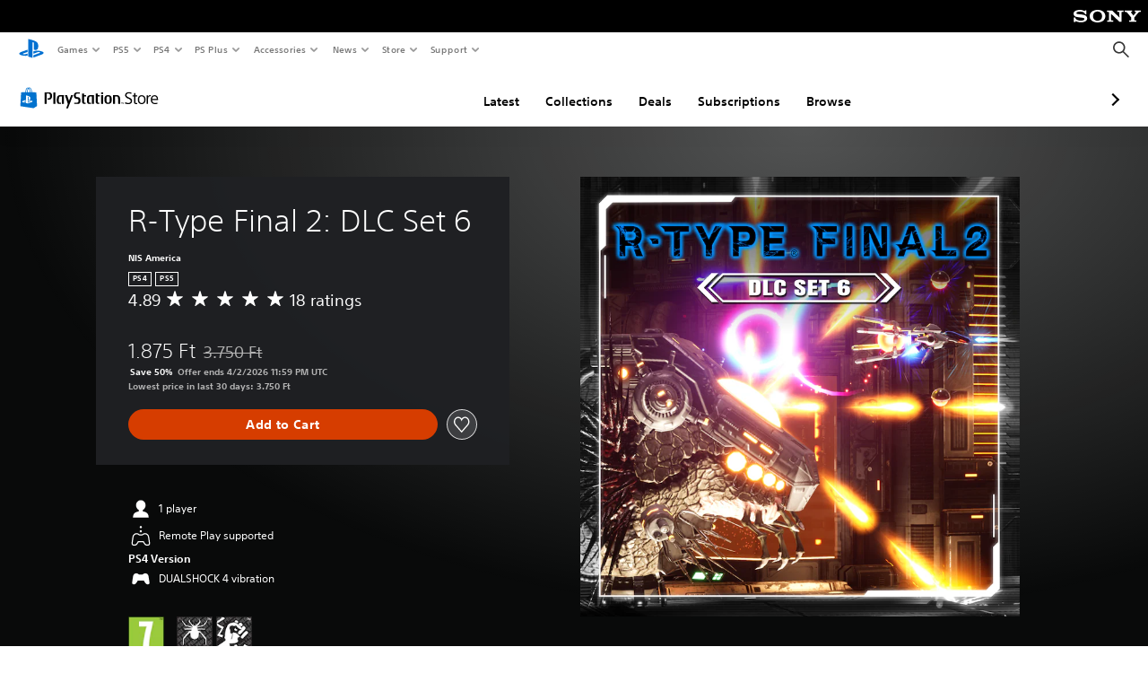

--- FILE ---
content_type: text/html; charset=utf-8
request_url: https://store.playstation.com/en-hu/product/EP1063-CUSA25459_00-DLC0000000000006
body_size: 39571
content:
<!DOCTYPE html><html class="psw-root psw-rem-base" dir="ltr" lang="en-hu"><head><meta name="wca-ssr-version" content="3.38.1-1.0" /><meta name="wca-locale" content="en-HU" /><meta name="wca-theme" content="dark" /><script id="wca-config-overrides" type="application/json">
    {"feature":{"enableOneTrustScript":true,"enableBundling":true},"client":{"webCheckout":{"clientId":"2eb25762-877f-4140-b341-7c7e14c19f98"}}}</script>
  <link rel="preconnect" href="https://static.playstation.com" crossorigin />
    <link rel="dns-prefetch" href="https://static.playstation.com" />
    <link rel="preconnect" href="https://web.np.playstation.com/api/graphql/v1" />
    <link rel="dns-prefetch" href="https://web.np.playstation.com/api/graphql/v1" />
    <link rel="preconnect" href="https://image.api.playstation.com" crossorigin />
    <link rel="dns-prefetch" href="https://image.api.playstation.com" />
    
    <link rel="dns-prefetch" href="https://checkout.playstation.com" />
    
    
    <link rel="preconnect" href="https://cdn.cookielaw.org" crossorigin />
    <link rel="dns-prefetch" href="https://cdn.cookielaw.org" />

    <link rel="stylesheet" href="https://static.playstation.com/font-stack/v1/css/font-all-no-italic.css" />
    <link rel="stylesheet" href="https://static.playstation.com/base-styles/v0/psw-styles.css" />
    <script id="wca-config" type="application/json">
      {"env":"production","name":"@sie-private/web-commerce-anywhere","version":"3.38.1-1.0","gitBranch":"default-branch","gitSha":"24bb1e7a8b48bc7eb1fadfe2e23fd6c46a9e5713","psnAppVersion":"@sie-private/web-commerce-anywhere/3.38.1-1.0-24bb1e7a8b48bc7eb1fadfe2e23fd6c46a9e5713","isoenv":"psnnp/np","client":{"downloadHref":"https://library.playstation.com/recently-purchased","activateConsoleHref":"https://id.sonyentertainmentnetwork.com/id/management_ca/#/p/device_management","wishlistHref":"https://library.playstation.com/wishlist","webStore":{"origin":"https://store.playstation.com"},"cookieMonster":{"origin":"https://id.sonyentertainmentnetwork.com"},"productUrlSchema":"https://store.playstation.com/{locale}/product/{productId}","evidon":{"origin":"https://c.evidon.com"},"oneTrust":{"origin":"https://cdn.cookielaw.org"},"publicPath":"https://static.playstation.com/wca/v2/","manifest":{"src":{"core":{"js":["https://static.playstation.com/wca/v2/js/common.d9ef208fe1895fc702e3.js","https://static.playstation.com/wca/v2/js/ui-components.aac961be3474d7bb0f4d.js","https://static.playstation.com/wca/v2/js/main.c1fef32da341f2b6b0af.js","https://static.playstation.com/wca/v2/js/network.337266fc67495b7c257b.js","https://static.playstation.com/wca/v2/js/telemetry.6ec00fd5b9ec4ab72f9c.js","https://static.playstation.com/wca/v2/js/ui-framework.b63e4dd729e6360e79ce.js"],"css":[]},"addOns":{"js":["https://static.playstation.com/wca/v2/js/addOns.329b0b20c948f501210c.js"],"css":[]},"compatibilityNotices":{"js":["https://static.playstation.com/wca/v2/js/compatibilityNotices.4bad176cfd2848a2d681.js"],"css":[]},"contentRating":{"js":["https://static.playstation.com/wca/v2/js/contentRating.75650c0b94313f32fd06.js"],"css":[]},"ctaWithPrice":{},"footer":{"js":["https://static.playstation.com/wca/v2/js/footer.1743da32ab5a7c3c6139.js"],"css":[]},"friendsWhoPlay":{"js":["https://static.playstation.com/wca/v2/js/friendsWhoPlay.e8897ef5f4510737fc4e.js"],"css":[]},"gameBackgroundImage":{"js":["https://static.playstation.com/wca/v2/js/gameBackgroundImage.0e94ab9e2655d6d6dc0d.js"],"css":[]},"gameInfo":{"js":["https://static.playstation.com/wca/v2/js/gameInfo.069a7f4d6317e618f13e.js"],"css":[]},"gameOverview":{},"gameTitle":{"js":["https://static.playstation.com/wca/v2/js/gameTitle.5a104794d5281ef18414.js"],"css":[]},"legalText":{"js":["https://static.playstation.com/wca/v2/js/legalText.dfcacc708e696eb24e8d.js"],"css":[]},"upsell":{"js":["https://static.playstation.com/wca/v2/js/upsell.b6bbd1e97800364f9a38.js"],"css":[]},"accessibilityFeatures":{"js":["https://static.playstation.com/wca/v2/js/accessibilityFeatures.0d09b51209a6323f5657.js"],"css":[]},"mediaCarousel":{"js":["https://static.playstation.com/wca/v2/js/mediaCarousel.9b57948b2c02a0c26873.js"],"css":[]},"physicalProductMetadata":{"js":["https://static.playstation.com/wca/v2/js/physicalProductMetadata.7726a1be95f3a3d542f4.js"],"css":[]},"starRating":{"js":["https://static.playstation.com/wca/v2/js/starRating.00f55df96631007e37b9.js"],"css":[]},"tierDiscountBadge":{"js":["https://static.playstation.com/wca/v2/js/tierDiscountBadge.fb7a86fadc03605381b0.js"],"css":[]},"tierSelector":{"js":["https://static.playstation.com/wca/v2/js/tierSelector.7a9fb1014dcc5fe4a32e.js"],"css":[]},"tierSelectorFull":{"js":["https://static.playstation.com/wca/v2/js/tierSelectorFull.45c68dc1e41dff76f83c.js"],"css":[]}},"gensen":{"ar-ae":"https://static.playstation.com/wca/v2/gensen/ar-ae.7a47a09c.json","en-us":"https://static.playstation.com/wca/v2/gensen/en-us.b7eb197f.json","en-gb":"https://static.playstation.com/wca/v2/gensen/en-gb.11e880ea.json","bg-bg":"https://static.playstation.com/wca/v2/gensen/bg-bg.3f3762ee.json","cs-cz":"https://static.playstation.com/wca/v2/gensen/cs-cz.51dc4b11.json","da-dk":"https://static.playstation.com/wca/v2/gensen/da-dk.d284f326.json","de-de":"https://static.playstation.com/wca/v2/gensen/de-de.060eba4d.json","el-gr":"https://static.playstation.com/wca/v2/gensen/el-gr.c677e162.json","es-419":"https://static.playstation.com/wca/v2/gensen/es-419.0ddabf01.json","es-es":"https://static.playstation.com/wca/v2/gensen/es-es.23a479e4.json","fi-fi":"https://static.playstation.com/wca/v2/gensen/fi-fi.3d838c57.json","fr-ca":"https://static.playstation.com/wca/v2/gensen/fr-ca.bacd9c22.json","fr-fr":"https://static.playstation.com/wca/v2/gensen/fr-fr.50c5b0f0.json","he-il":"https://static.playstation.com/wca/v2/gensen/he-il.874e60f9.json","hr-hr":"https://static.playstation.com/wca/v2/gensen/hr-hr.867fccb0.json","hu-hu":"https://static.playstation.com/wca/v2/gensen/hu-hu.b26619ab.json","id-id":"https://static.playstation.com/wca/v2/gensen/id-id.8e1106e3.json","it-it":"https://static.playstation.com/wca/v2/gensen/it-it.46300acd.json","ja-jp":"https://static.playstation.com/wca/v2/gensen/ja-jp.1d2d9893.json","ko-kr":"https://static.playstation.com/wca/v2/gensen/ko-kr.23033b2b.json","nl-nl":"https://static.playstation.com/wca/v2/gensen/nl-nl.ef75e762.json","no-no":"https://static.playstation.com/wca/v2/gensen/no-no.b8149367.json","pl-pl":"https://static.playstation.com/wca/v2/gensen/pl-pl.e38a45ad.json","pt-br":"https://static.playstation.com/wca/v2/gensen/pt-br.259d7c1c.json","pt-pt":"https://static.playstation.com/wca/v2/gensen/pt-pt.e97edb5a.json","ro-ro":"https://static.playstation.com/wca/v2/gensen/ro-ro.1c8fa435.json","ru-ru":"https://static.playstation.com/wca/v2/gensen/ru-ru.058fb043.json","sk-sk":"https://static.playstation.com/wca/v2/gensen/sk-sk.f30b3446.json","sl-si":"https://static.playstation.com/wca/v2/gensen/sl-si.3477a66f.json","sr-rs":"https://static.playstation.com/wca/v2/gensen/sr-rs.059fe81c.json","sv-se":"https://static.playstation.com/wca/v2/gensen/sv-se.fcc973d1.json","th-th":"https://static.playstation.com/wca/v2/gensen/th-th.fbf42ee1.json","tr-tr":"https://static.playstation.com/wca/v2/gensen/tr-tr.b3176ac0.json","uk-ua":"https://static.playstation.com/wca/v2/gensen/uk-ua.c029e357.json","vi-vn":"https://static.playstation.com/wca/v2/gensen/vi-vn.6258b0e1.json","zh-hans":"https://static.playstation.com/wca/v2/gensen/zh-hans.a739e2f3.json","zh-hant":"https://static.playstation.com/wca/v2/gensen/zh-hant.cba414d8.json","zz-zz":"https://static.playstation.com/wca/v2/gensen/zz-zz.faa6b36f.json"}},"session":{"isSignedInCookie":"isSignedIn"},"webCheckout":{"name":"embeddedcart","clientId":"2dec2b13-57dc-4966-8294-6df0d627e109","origin":"https://checkout.playstation.com","loadTimeout":30000,"unifiedCartEnabled":false},"webCommerceAnywhere":{"origin":"https://web-commerce-anywhere.playstation.com"}},"staticAsset":{"iconOrigin":"https://static.playstation.com/icons/v0/","imageOrigin":"https://static.playstation.com/images/v0/","imageManagerOrigin":"https://image.api.playstation.com","fontsMain":"https://static.playstation.com/font-stack/v1/css/font-all-no-italic.css","stylesMain":"https://static.playstation.com/base-styles/v0/psw-styles.css"},"feature":{"queryWhitelist":true,"telemetryReporting":true,"enableUpsellCtas":true,"enableWishlistCta":true,"telemetrySamplingThreshold":10,"evidonNoticeEnabled":false,"enableEvidonScript":false,"oneTrustNoticeEnabled":true,"enableOneTrustScript":true,"enableBundling":false,"enableTierSelectorFull":false,"enableDynamicBenefitList":false},"service":{"gql":{"origin":"https://web.np.playstation.com/api/graphql/v1"},"sbahn":{"proxyUrl":null}}}
    </script>
    <script defer crossorigin src="https://static.playstation.com/wca/v2/js/common.d9ef208fe1895fc702e3.js" type="application/javascript"></script><script defer crossorigin src="https://static.playstation.com/wca/v2/js/ui-components.aac961be3474d7bb0f4d.js" type="application/javascript"></script><script defer crossorigin src="https://static.playstation.com/wca/v2/js/main.c1fef32da341f2b6b0af.js" type="application/javascript"></script><script defer crossorigin src="https://static.playstation.com/wca/v2/js/network.337266fc67495b7c257b.js" type="application/javascript"></script><script defer crossorigin src="https://static.playstation.com/wca/v2/js/telemetry.6ec00fd5b9ec4ab72f9c.js" type="application/javascript"></script><script defer crossorigin src="https://static.playstation.com/wca/v2/js/ui-framework.b63e4dd729e6360e79ce.js" type="application/javascript"></script><meta name="description" content="Includes 3 new stages. " /><script id="mfe-jsonld-tags" type="application/ld+json">{"@context":"http://schema.org","@type":"Product","name":"R-Type Final 2: DLC Set 6","category":"Level","description":"Includes 3 new stages. ","sku":"EP1063-CUSA25459_00-DLC0000000000006","image":"https://image.api.playstation.com/vulcan/ap/rnd/202202/0819/35XDY74QDIQgGRJ0t8XXXpnp.png","offers":{"@type":"Offer","price":1875,"priceCurrency":"HUF"}}</script><link href="/static/lib/shared-nav/3.4.1/shared-nav.css" rel="stylesheet"/><meta charSet="utf-8"/><meta content="width=device-width, initial-scale=1.0" name="viewport"/><script type="text/javascript"></script><title>R-Type Final 2: DLC Set 6</title><meta content="app-id=410896080, app-argument=" name="apple-itunes-app"/><meta content="app-id=com.scee.psxandroid" name="google-play-app"/><meta name="next-head-count" content="6"/><link rel="preload" href="/_next/static/css/d53c2f74c839deb5e101.css" as="style"/><link rel="stylesheet" href="/_next/static/css/d53c2f74c839deb5e101.css" data-n-g=""/><noscript data-n-css=""></noscript><link rel="preload" href="/_next/static/chunks/main-ca7b80acc7bbec78ba05.js" as="script"/><link rel="preload" href="/_next/static/chunks/webpack-245f049e565ebf942e09.js" as="script"/><link rel="preload" href="/_next/static/chunks/framework.68b3175f3d0df8a5618e.js" as="script"/><link rel="preload" href="/_next/static/chunks/cfb6898d.45dbb78aa0e140ed05e2.js" as="script"/><link rel="preload" href="/_next/static/chunks/3c8b77c8.aa7b1b6f91e19c32fa63.js" as="script"/><link rel="preload" href="/_next/static/chunks/dc7bb264.9d6fe42efd25d4b8badd.js" as="script"/><link rel="preload" href="/_next/static/chunks/commons.01b0f1b471b5280051e6.js" as="script"/><link rel="preload" href="/_next/static/chunks/4c41f019eb924e60be110f6eafddb5eb4b6f0fc1.31039f515549f1abfb5c.js" as="script"/><link rel="preload" href="/_next/static/chunks/43de67f13305869fa317531a132748d128d21601.6ee21650d4b379c4a751.js" as="script"/><link rel="preload" href="/_next/static/chunks/pages/_app-5bcc0cc102616793df9e.js" as="script"/><link rel="preload" href="/_next/static/chunks/68f504b0.bf05deb9e1510cd19b4f.js" as="script"/><link rel="preload" href="/_next/static/chunks/66b2f55f471b2e3962a62a30b80d0986d332d7c0.8a9fa9a6947d6cf3bbf4.js" as="script"/><link rel="preload" href="/_next/static/chunks/28e79940fb9c60f1935980fe51b27102b8632357.bfac4e5ecce381860a99.js" as="script"/><link rel="preload" href="/_next/static/chunks/89fc41169380d395ae9e70f4f509b5621dc4b869.c2b87de1dc9516a4b5d4.js" as="script"/><link rel="preload" href="/_next/static/chunks/pages/%5Blocale%5D/product/%5BproductId%5D-3fc99222f276157b22d2.js" as="script"/></head><div><header id="shared-nav-root">
  <!-- psn shared navigation -->
  <!-- version=3.4.1 -->
  <!-- build=unknown -->
  <!-- date=2025-12-12T22:10:51.661Z -->
  <div id="shared-nav-container" class="shared-nav-container--minimized">
    <section id="shared-nav" class="shared-nav--ssr">

      <nav class="shared-nav shared-nav--menu-closed" data-jetstream-ssr-nav-container="true">
        <span class="shared-nav__ps-logo-container"><a class="shared-nav-ps-logo-link dtm-no-track" href="https://www.playstation.com/en-hu" aria-label="PlayStation&nbsp;Home">
        
    <svg aria-hidden="true" focusable="false" class="shared-nav-ps-logo" width="50px" height="50px" version="1.1" xmlns="http://www.w3.org/2000/svg" xmlns:xlink="http://www.w3.org/1999/xlink" viewBox="0 0 50 50">
      <g>
        <g>
          <path d="M5.8,32.1C4.3,33.1,4.8,35,8,35.9c3.3,1.1,6.9,1.4,10.4,0.8c0.2,0,0.4-0.1,0.5-0.1v-3.4l-3.4,1.1
       c-1.3,0.4-2.6,0.5-3.9,0.2c-1-0.3-0.8-0.9,0.4-1.4l6.9-2.4V27l-9.6,3.3C8.1,30.7,6.9,31.3,5.8,32.1z M29,17.1v9.7
       c4.1,2,7.3,0,7.3-5.2c0-5.3-1.9-7.7-7.4-9.6C26,11,23,10.1,20,9.5v28.9l7,2.1V16.2c0-1.1,0-1.9,0.8-1.6C28.9,14.9,29,16,29,17.1z
        M42,29.8c-2.9-1-6-1.4-9-1.1c-1.6,0.1-3.1,0.5-4.5,1l-0.3,0.1v3.9l6.5-2.4c1.3-0.4,2.6-0.5,3.9-0.2c1,0.3,0.8,0.9-0.4,1.4
       l-10,3.7V40L42,34.9c1-0.4,1.9-0.9,2.7-1.7C45.4,32.2,45.1,30.8,42,29.8z" fill="#0070d1"></path>
        </g>
      </g>
    </svg>
  
      </a></span>
        <div class="shared-nav__primary-parent">
          <ul class="shared-nav__primary shared-nav-list">
            <li class="shared-nav__primary-item"><button class="shared-nav__primary-button shared-nav-button shared-nav-icon shared-nav-icon--chevron-after dtm-no-track shared-nav-mobile-icon shared-nav-icon--gaming" id="menu-button-primary--msg-games">Games</button>
              <div class="shared-nav__secondary-parent shared-nav__secondary-parent--msg_games">
                <div class="shared-nav__secondary-container">
                  <div id="shared-nav__secondary-header--msg-games" class="shared-nav__secondary-header">
                    <button class="shared-nav__secondary-header-toggle shared-nav-button shared-nav-icon shared-nav-icon--hamburger">
                      Games
                    </button>
                  </div>
                  <ul class="shared-nav__secondary shared-nav-list">
                    <li class="shared-nav__secondary-item"><a id="link-secondary--msg-games-msg-ps5" class="shared-nav__secondary-anchor shared-nav-anchor dtm-no-track shared-nav-link-icon shared-nav-link-icon--ps5games" href="https://www.playstation.com/en-hu/ps5/games/?smcid=other%3Aen-hu%3Ablank%3Aprimary%20nav%3Amsg-games%3Aps5">
                        <span class="shared-nav-icon-text">PS5</span>
                      </a></li>
                    <li class="shared-nav__secondary-item"><a id="link-secondary--msg-games-msg-ps4" class="shared-nav__secondary-anchor shared-nav-anchor dtm-no-track shared-nav-link-icon shared-nav-link-icon--ps4progames" href="https://www.playstation.com/en-hu/ps4/ps4-games/?smcid=other%3Aen-hu%3Ablank%3Aprimary%20nav%3Amsg-games%3Aps4">
                        <span class="shared-nav-icon-text">PS4</span>
                      </a></li>
                    <li class="shared-nav__secondary-item"><a id="link-secondary--msg-games-msg-ps-vr2" class="shared-nav__secondary-anchor shared-nav-anchor dtm-no-track shared-nav-link-icon shared-nav-link-icon--psvr2" href="https://www.playstation.com/en-hu/ps-vr2/games/?smcid=other%3Aen-hu%3Ablank%3Aprimary%20nav%3Amsg-games%3Aps-vr2">
                        <span class="shared-nav-icon-text">PS VR2</span>
                      </a></li>
                    <li class="shared-nav__secondary-item"><a id="link-secondary--msg-games-msg-pc" class="shared-nav__secondary-anchor shared-nav-anchor dtm-no-track shared-nav-link-icon shared-nav-link-icon--pc" href="https://www.playstation.com/en-hu/games/pc-games/?smcid=other%3Aen-hu%3Ablank%3Aprimary%20nav%3Amsg-games%3Apc">
                        <span class="shared-nav-icon-text">PC</span>
                      </a></li>
                    <li class="shared-nav__secondary-item"><a id="link-secondary--msg-games-msg-ps-plus" class="shared-nav__secondary-anchor shared-nav-anchor dtm-no-track shared-nav-link-icon shared-nav-link-icon--psplusgames" href="https://www.playstation.com/en-hu/ps-plus/games/?smcid=other%3Aen-hu%3Ablank%3Aprimary%20nav%3Amsg-games%3Aps-plus">
                        <span class="shared-nav-icon-text">PS Plus</span>
                      </a></li>
                  </ul>
                </div>
              </div>
            </li>
            <li class="shared-nav__primary-item"><button class="shared-nav__primary-button shared-nav-button shared-nav-icon shared-nav-icon--chevron-after dtm-no-track shared-nav-mobile-icon shared-nav-icon--ps5" id="menu-button-primary--msg-ps5">PS5</button>
              <div class="shared-nav__secondary-parent shared-nav__secondary-parent--msg_ps5">
                <div class="shared-nav__secondary-container">
                  <div id="shared-nav__secondary-header--msg-ps5" class="shared-nav__secondary-header">
                    <button class="shared-nav__secondary-header-toggle shared-nav-button shared-nav-icon shared-nav-icon--hamburger">
                      PS5
                    </button>
                  </div>
                  <ul class="shared-nav__secondary shared-nav-list">
                    <li class="shared-nav__secondary-item"><a id="link-secondary--msg-ps5-msg-ps5" class="shared-nav__secondary-anchor shared-nav-anchor dtm-no-track shared-nav-link-icon shared-nav-link-icon--ps5" href="https://www.playstation.com/en-hu/ps5/?smcid=other%3Aen-hu%3Ablank%3Aprimary%20nav%3Amsg-ps5%3Aps5">
                        <span class="shared-nav-icon-text">PS5</span>
                      </a></li>
                    <li class="shared-nav__secondary-item"><a id="link-secondary--msg-ps5-msg-ps5-pro" class="shared-nav__secondary-anchor shared-nav-anchor dtm-no-track shared-nav-link-icon shared-nav-link-icon--ps5pro" href="https://www.playstation.com/en-hu/ps5/ps5-pro/?smcid=other%3Aen-hu%3Ablank%3Aprimary%20nav%3Amsg-ps5%3Aps5-pro">
                        <span class="shared-nav-icon-text">PS5 Pro</span>
                      </a></li>
                    <li class="shared-nav__secondary-item"><a id="link-secondary--msg-ps5-msg-games" class="shared-nav__secondary-anchor shared-nav-anchor dtm-no-track shared-nav-link-icon shared-nav-link-icon--games" href="https://www.playstation.com/en-hu/ps5/games/?smcid=other%3Aen-hu%3Ablank%3Aprimary%20nav%3Amsg-ps5%3Agames">
                        <span class="shared-nav-icon-text">Games</span>
                      </a></li>
                    <li class="shared-nav__secondary-item"><a id="link-secondary--msg-ps5-msg-controllers" class="shared-nav__secondary-anchor shared-nav-anchor dtm-no-track shared-nav-link-icon shared-nav-link-icon--dualSense" href="https://www.playstation.com/en-hu/accessories/#controllers/?smcid=other%3Aen-hu%3Ablank%3Aprimary%20nav%3Amsg-ps5%3Acontrollers">
                        <span class="shared-nav-icon-text">Controllers</span>
                      </a></li>
                    <li class="shared-nav__secondary-item"><a id="link-secondary--msg-ps5-msg-ps-vr2" class="shared-nav__secondary-anchor shared-nav-anchor dtm-no-track shared-nav-link-icon shared-nav-link-icon--psvr2" href="https://www.playstation.com/en-hu/ps-vr2/?smcid=other%3Aen-hu%3Ablank%3Aprimary%20nav%3Amsg-ps5%3Aps-vr2">
                        <span class="shared-nav-icon-text">PS VR2</span>
                      </a></li>
                    <li class="shared-nav__secondary-item"><a id="link-secondary--msg-ps5-msg-accessories-audio" class="shared-nav__secondary-anchor shared-nav-anchor dtm-no-track shared-nav-link-icon shared-nav-link-icon--pulse" href="https://www.playstation.com/en-hu/accessories/#headsets/?smcid=other%3Aen-hu%3Ablank%3Aprimary%20nav%3Amsg-ps5%3Aaudio">
                        <span class="shared-nav-icon-text">Audio</span>
                      </a></li>
                  </ul>
                </div>
              </div>
            </li>
            <li class="shared-nav__primary-item"><button class="shared-nav__primary-button shared-nav-button shared-nav-icon shared-nav-icon--chevron-after dtm-no-track shared-nav-mobile-icon shared-nav-icon--ps4" id="menu-button-primary--msg-ps4">PS4</button>
              <div class="shared-nav__secondary-parent shared-nav__secondary-parent--msg_ps4">
                <div class="shared-nav__secondary-container">
                  <div id="shared-nav__secondary-header--msg-ps4" class="shared-nav__secondary-header">
                    <button class="shared-nav__secondary-header-toggle shared-nav-button shared-nav-icon shared-nav-icon--hamburger">
                      PS4
                    </button>
                  </div>
                  <ul class="shared-nav__secondary shared-nav-list">
                    <li class="shared-nav__secondary-item"><a id="link-secondary--msg-ps4-msg-console" class="shared-nav__secondary-anchor shared-nav-anchor dtm-no-track shared-nav-link-icon shared-nav-link-icon--ps4pro" href="https://www.playstation.com/en-hu/ps4/?smcid=other%3Aen-hu%3Ablank%3Aprimary%20nav%3Amsg-ps4%3Aconsole">
                        <span class="shared-nav-icon-text">Console</span>
                      </a></li>
                    <li class="shared-nav__secondary-item"><a id="link-secondary--msg-ps4-msg-games" class="shared-nav__secondary-anchor shared-nav-anchor dtm-no-track shared-nav-link-icon shared-nav-link-icon--games" href="https://www.playstation.com/en-hu/ps4/ps4-games/?smcid=other%3Aen-hu%3Ablank%3Aprimary%20nav%3Amsg-ps4%3Agames">
                        <span class="shared-nav-icon-text">Games</span>
                      </a></li>
                    <li class="shared-nav__secondary-item"><a id="link-secondary--msg-ps4-msg-controllers" class="shared-nav__secondary-anchor shared-nav-anchor dtm-no-track shared-nav-link-icon shared-nav-link-icon--dualShock" href="https://www.playstation.com/en-hu/accessories/dualshock-4-wireless-controller/?smcid=other%3Aen-hu%3Ablank%3Aprimary%20nav%3Amsg-ps4%3Acontrollers">
                        <span class="shared-nav-icon-text">Controllers</span>
                      </a></li>
                    <li class="shared-nav__secondary-item"><a id="link-secondary--msg-ps4-msg-headsets" class="shared-nav__secondary-anchor shared-nav-anchor dtm-no-track shared-nav-link-icon shared-nav-link-icon--pulse" href="https://www.playstation.com/en-hu/accessories/pulse-3d-wireless-headset/?smcid=other%3Aen-hu%3Ablank%3Aprimary%20nav%3Amsg-ps4%3Aheadsets">
                        <span class="shared-nav-icon-text">Headsets</span>
                      </a></li>
                  </ul>
                </div>
              </div>
            </li>
            <li class="shared-nav__primary-item"><button class="shared-nav__primary-button shared-nav-button shared-nav-icon shared-nav-icon--chevron-after dtm-no-track shared-nav-mobile-icon shared-nav-icon--psplus" id="menu-button-primary--msg-ps-plus">PS Plus</button>
              <div class="shared-nav__secondary-parent shared-nav__secondary-parent--msg_ps_plus">
                <div class="shared-nav__secondary-container">
                  <div id="shared-nav__secondary-header--msg-ps-plus" class="shared-nav__secondary-header">
                    <button class="shared-nav__secondary-header-toggle shared-nav-button shared-nav-icon shared-nav-icon--hamburger">
                      PS Plus
                    </button>
                  </div>
                  <ul class="shared-nav__secondary shared-nav-list">
                    <li class="shared-nav__secondary-item"><a id="link-secondary--msg-ps-plus-msg-subscribe" class="shared-nav__secondary-anchor shared-nav-anchor dtm-no-track shared-nav-link-icon shared-nav-link-icon--psplus" href="https://www.playstation.com/en-hu/ps-plus/?smcid=other%3Aen-hu%3Ablank%3Aprimary%20nav%3Amsg-ps-plus%3Asubscribe">
                        <span class="shared-nav-icon-text">Subscribe</span>
                      </a></li>
                    <li class="shared-nav__secondary-item"><a id="link-secondary--msg-ps-plus-msg-whats-new" class="shared-nav__secondary-anchor shared-nav-anchor dtm-no-track shared-nav-link-icon shared-nav-link-icon--events" href="https://www.playstation.com/en-hu/ps-plus/whats-new/?smcid=other%3Aen-hu%3Ablank%3Aprimary%20nav%3Amsg-ps-plus%3Awhats-new">
                        <span class="shared-nav-icon-text">What's New</span>
                      </a></li>
                    <li class="shared-nav__secondary-item"><a id="link-secondary--msg-ps-plus-msg-all-games" class="shared-nav__secondary-anchor shared-nav-anchor dtm-no-track shared-nav-link-icon shared-nav-link-icon--games" href="https://www.playstation.com/en-hu/ps-plus/games/?smcid=other%3Aen-hu%3Ablank%3Aprimary%20nav%3Amsg-ps-plus%3Aall-games">
                        <span class="shared-nav-icon-text">All Games</span>
                      </a></li>
                  </ul>
                </div>
              </div>
            </li>
            <li class="shared-nav__primary-item"><button class="shared-nav__primary-button shared-nav-button shared-nav-icon shared-nav-icon--chevron-after dtm-no-track shared-nav-mobile-icon shared-nav-icon--allAccesories" id="menu-button-primary--msg-accessories">Accessories</button>
              <div class="shared-nav__secondary-parent shared-nav__secondary-parent--msg_accessories">
                <div class="shared-nav__secondary-container">
                  <div id="shared-nav__secondary-header--msg-accessories" class="shared-nav__secondary-header">
                    <button class="shared-nav__secondary-header-toggle shared-nav-button shared-nav-icon shared-nav-icon--hamburger">
                      Accessories
                    </button>
                  </div>
                  <ul class="shared-nav__secondary shared-nav-list">
                    <li class="shared-nav__secondary-item"><a id="link-secondary--msg-accessories-msg-ps5-controllers" class="shared-nav__secondary-anchor shared-nav-anchor dtm-no-track shared-nav-link-icon shared-nav-link-icon--dualSense" href="https://www.playstation.com/en-hu/accessories/#controllers/?smcid=other%3Aen-hu%3Ablank%3Aprimary%20nav%3Amsg-accessories%3Aps5-controllers">
                        <span class="shared-nav-icon-text">PS5 controllers</span>
                      </a></li>
                    <li class="shared-nav__secondary-item"><a id="link-secondary--msg-accessories-msg-psportal" class="shared-nav__secondary-anchor shared-nav-anchor dtm-no-track shared-nav-link-icon shared-nav-link-icon--psportal" href="https://www.playstation.com/en-hu/accessories/playstation-portal-remote-player/?smcid=other%3Aen-hu%3Ablank%3Aprimary%20nav%3Amsg-accessories%3Aplaystation-portal-remote-player">
                        <span class="shared-nav-icon-text">PlayStation Portal Remote Player</span>
                      </a></li>
                    <li class="shared-nav__secondary-item"><a id="link-secondary--msg-accessories-msg-ps-vr2" class="shared-nav__secondary-anchor shared-nav-anchor dtm-no-track shared-nav-link-icon shared-nav-link-icon--psvr2" href="https://www.playstation.com/en-hu/ps-vr2/?smcid=other%3Aen-hu%3Ablank%3Aprimary%20nav%3Amsg-accessories%3Aps-vr2">
                        <span class="shared-nav-icon-text">PS VR2</span>
                      </a></li>
                    <li class="shared-nav__secondary-item"><a id="link-secondary--msg-accessories-msg-accessories-audio" class="shared-nav__secondary-anchor shared-nav-anchor dtm-no-track shared-nav-link-icon shared-nav-link-icon--pulse" href="https://www.playstation.com/en-hu/accessories/#headsets/?smcid=other%3Aen-hu%3Ablank%3Aprimary%20nav%3Amsg-accessories%3Aaudio">
                        <span class="shared-nav-icon-text">Audio</span>
                      </a></li>
                    <li class="shared-nav__secondary-item"><a id="link-secondary--msg-accessories-msg-all-accessories" class="shared-nav__secondary-anchor shared-nav-anchor dtm-no-track shared-nav-link-icon shared-nav-link-icon--allAccessories" href="https://www.playstation.com/en-hu/accessories/?smcid=other%3Aen-hu%3Ablank%3Aprimary%20nav%3Amsg-accessories%3Aall-accessories">
                        <span class="shared-nav-icon-text">All accessories</span>
                      </a></li>
                  </ul>
                </div>
              </div>
            </li>
            <li class="shared-nav__primary-item"><button class="shared-nav__primary-button shared-nav-button shared-nav-icon shared-nav-icon--chevron-after dtm-no-track shared-nav-mobile-icon shared-nav-icon--news" id="menu-button-primary--msg-news">News</button>
              <div class="shared-nav__secondary-parent shared-nav__secondary-parent--msg_news">
                <div class="shared-nav__secondary-container">
                  <div id="shared-nav__secondary-header--msg-news" class="shared-nav__secondary-header">
                    <button class="shared-nav__secondary-header-toggle shared-nav-button shared-nav-icon shared-nav-icon--hamburger">
                      News
                    </button>
                  </div>
                  <ul class="shared-nav__secondary shared-nav-list">
                    <li class="shared-nav__secondary-item"><a id="link-secondary--msg-news-msg-ps-blog" class="shared-nav__secondary-anchor shared-nav-anchor dtm-no-track shared-nav-link-icon shared-nav-link-icon--psblog" href="https://blog.playstation.com/?smcid=other%3Aen-hu%3Ablank%3Aprimary%20nav%3Amsg-news%3Aps-blog">
                        <span class="shared-nav-icon-text">PS Blog</span>
                      </a></li>
                    <li class="shared-nav__secondary-item"><a id="link-secondary--msg-news-msg-month-ps" class="shared-nav__secondary-anchor shared-nav-anchor dtm-no-track shared-nav-link-icon shared-nav-link-icon--events" href="https://www.playstation.com/en-hu/editorial/this-month-on-playstation/?smcid=other%3Aen-hu%3Ablank%3Aprimary%20nav%3Amsg-news%3Athis-month-on-playstation">
                        <span class="shared-nav-icon-text">This Month on PlayStation</span>
                      </a></li>
                  </ul>
                </div>
              </div>
            </li>
            <li class="shared-nav__primary-item"><button class="shared-nav__primary-button shared-nav-button shared-nav-icon shared-nav-icon--chevron-after dtm-no-track shared-nav-mobile-icon shared-nav-icon--store" id="menu-button-primary--msg-store">Store</button>
              <div class="shared-nav__secondary-parent shared-nav__secondary-parent--msg_store">
                <div class="shared-nav__secondary-container">
                  <div id="shared-nav__secondary-header--msg-store" class="shared-nav__secondary-header">
                    <button class="shared-nav__secondary-header-toggle shared-nav-button shared-nav-icon shared-nav-icon--hamburger">
                      Store
                    </button>
                  </div>
                  <ul class="shared-nav__secondary shared-nav-list">
                    <li class="shared-nav__secondary-item"><a id="link-secondary--msg-store-msg-buy-games" class="shared-nav__secondary-anchor shared-nav-anchor dtm-no-track shared-nav-link-icon shared-nav-link-icon--psstore" href="https://store.playstation.com/en-hu/?smcid=other%3Aen-hu%3Ablank%3Aprimary%20nav%3Amsg-store%3Abuy-games">
                        <span class="shared-nav-icon-text">Buy games</span>
                      </a></li>
                    <li class="shared-nav__secondary-item"><a id="link-secondary--msg-store-msg-subscribe-ps-plus" class="shared-nav__secondary-anchor shared-nav-anchor dtm-no-track shared-nav-link-icon shared-nav-link-icon--psplus" href="https://www.playstation.com/en-hu/ps-plus/?smcid=other%3Aen-hu%3Ablank%3Aprimary%20nav%3Amsg-store%3Asubscribe-to-ps-plus">
                        <span class="shared-nav-icon-text">Subscribe to PS Plus</span>
                      </a></li>
                  </ul>
                </div>
              </div>
            </li>
            <li class="shared-nav__primary-item"><button class="shared-nav__primary-button shared-nav-button shared-nav-icon shared-nav-icon--chevron-after dtm-no-track shared-nav-mobile-icon shared-nav-icon--help" id="menu-button-primary--msg-support">Support</button>
              <div class="shared-nav__secondary-parent shared-nav__secondary-parent--msg_support">
                <div class="shared-nav__secondary-container">
                  <div id="shared-nav__secondary-header--msg-support" class="shared-nav__secondary-header">
                    <button class="shared-nav__secondary-header-toggle shared-nav-button shared-nav-icon shared-nav-icon--hamburger">
                      Support
                    </button>
                  </div>
                  <ul class="shared-nav__secondary shared-nav-list">
                    <li class="shared-nav__secondary-item"><a id="link-secondary--msg-support-msg-support" class="shared-nav__secondary-anchor shared-nav-anchor dtm-no-track shared-nav-link-icon shared-nav-link-icon--helpandsupport" href="https://www.playstation.com/en-hu/support/?smcid=other%3Aen-hu%3Ablank%3Aprimary%20nav%3Amsg-support%3Asupport">
                        <span class="shared-nav-icon-text">Support</span>
                      </a></li>
                    <li class="shared-nav__secondary-item"><a id="link-secondary--msg-support-msg-psn-status" class="shared-nav__secondary-anchor shared-nav-anchor dtm-no-track shared-nav-link-icon shared-nav-link-icon--psnstatus" href="https://status.playstation.com/?smcid=other%3Aen-hu%3Ablank%3Aprimary%20nav%3Amsg-support%3Aservice-status">
                        <span class="shared-nav-icon-text">Service Status</span>
                      </a></li>
                  </ul>
                </div>
              </div>
            </li>
          </ul>
        </div>
      </nav>
      <div id="sb-social-toolbar-root"></div><span class="shared-nav__ctas-container" id="sharedNavCtas">

      <button class="shared-nav-icon shared-nav-icon--hamburger shared-nav-hamburger dtm-no-track" aria-label="Open Menu" aria-haspopup="true" aria-expanded="false">
      </button>    
    
        
      <span class="shared-nav-search-container">
        <button class="shared-nav-icon shared-nav-icon--search shared-nav-search dtm-no-track" data-qa="shared-nav-search-button">
          <span class="shared-nav-search__label">Search</span>
      <svg aria-hidden="true" focusable="false" width="50px" height="50px" version="1.1" xmlns="http://www.w3.org/2000/svg" xmlns:xlink="http://www.w3.org/1999/xlink" viewBox="0 0 50 50">
        <g>
          <path d="M8,20.913 C8,14.344 13.344,9 19.913,9 C26.482,9 31.827,14.344 31.827,20.913 C31.827,27.482 26.482,32.827 19.913,32.827 C13.344,32.827 8,27.482 8,20.913 M45.112,43.585 L32.346,30.82 C34.518,28.099 35.827,24.658 35.827,20.913 C35.827,12.139 28.688,5 19.913,5 C11.139,5 4,12.139 4,20.913 C4,29.688 11.139,36.827 19.913,36.827 C23.503,36.827 26.808,35.618 29.474,33.604 L42.284,46.413 C42.674,46.804 43.186,46.999 43.698,46.999 C44.209,46.999 44.721,46.804 45.112,46.413 C45.502,46.023 45.698,45.511 45.698,44.999 C45.698,44.488 45.502,43.976 45.112,43.585"></path>
        </g>
      </svg>
      </button>
      </span>

      </span>
    </section>
  </div>
</header></div><div id="__next"><section id="jetstream-tertiary-nav"><div class="tertiary-container psw-light-theme"><div class="tertiary-container-inner"><span class="tertiary-logo"><a aria-label="" class="" data-qa="" href="/en-hu/pages/latest"><span data-qa="" class="psw-icon psw-icon--ps-store-flat psw-icon psw-icon-l psw-icon--ps-store-flat psw-c-accent-1"><div class="psw-hide" data-original-icon-id="ps-icon:ps-store-flat"><svg xmlns="http://www.w3.org/2000/svg"><symbol id="ps-icon:ps-store-flat:634" viewbox="0 0 64 64"><path fill-rule="evenodd" d="M40.579 40.486c-.466.578-1.594.996-1.594.996l-8.389 3.014v-2.224l6.174-2.199c.7-.257.805-.61.24-.795-.575-.188-1.598-.133-2.305.12l-4.109 1.45v-2.313l.236-.08s1.19-.42 2.861-.601c1.67-.184 3.72.023 5.329.63 1.811.576 2.014 1.416 1.557 2.002zM29.865 30.52v14.234l-3.844-1.218V26.558c1.636.301 4.013 1.023 5.295 1.449 3.249 1.118 4.353 2.51 4.353 5.634 0 3.054-1.883 4.214-4.276 3.055v-5.685c0-.663-.123-1.281-.749-1.456-.48-.154-.779.292-.779.964zm-.343-19.877c.31-.032.612.015.912.138-1.733 2.363-2.232 6.531-2.374 8.862-.713.001-1.4.004-2.06.006.258-5.552 1.508-8.8 3.522-9.006zm-4.245 28.41l-3.96 1.419c-.7.25-.805.605-.24.789.575.194 1.595.14 2.297-.118l1.903-.686v1.995c-.122.021-.258.041-.383.063-1.898.315-3.92.185-5.917-.475-1.858-.52-2.17-1.614-1.321-2.245.783-.58 2.115-1.013 2.115-1.013l5.506-1.963v2.234zm6.268-27.471c1.655 1.714 2.778 5.254 3.256 8.06-1.4-.002-2.927-.002-4.577-.002h-.784c.158-2.567.708-6.211 2.105-8.058zm2.033-1.173c.643-.004 1.24.304 1.82.937 1.754 1.914 2.661 6.003 3 8.298l-2.194-.001c-.494-3.057-1.723-6.955-3.622-8.982.303-.158.634-.25.996-.252zm15.467 10.096c-.009-.173-.167-.31-.36-.307l-3.672-.529a.68.68 0 00-.105-.014c-.737 0-2.481-.005-5.11-.008-.311-2.393-1.22-6.38-2.934-8.696-.954-1.29-2.063-1.94-3.294-1.933a3.496 3.496 0 00-2.119.717c-.662-.389-1.353-.547-2.068-.475-3.46.352-4.541 5.442-4.767 10.397a592.65 592.65 0 00-9.105.111c-.221.004-.399.161-.411.361-.084 1.39-.406 6.844-.859 15.226-.48 8.864-.754 13.7-.82 14.978-.011.184.132.343.332.372l14.62 2.217 14.452 2.19a.468.468 0 00.329-.073v.002l7.141-4.565a.63.63 0 00.285-.548l-1.535-29.423z"/></symbol></svg></div><svg aria-hidden="true" focusable="false"><title></title><use href="#ps-icon:ps-store-flat:634"></use></svg></span><span data-qa="" class="psw-brand-text psw-brand-text--playstation-store ps-store-text psw-icon"><div class="psw-hide" data-original-icon-id="ps-brand-text:playstation-store"><svg>
  <symbol id="ps-brand-text:playstation-store:635" viewBox="0 0 202 29">
    <path fill-rule="evenodd" d="M9.35.953c2.901 0 4.775 2.47 4.775 6.29 0 1.97-.535 3.611-1.546 4.748-.857.963-2.034 1.516-3.229 1.516H5.938a.062.062 0 01-.062-.063v-2.069c0-.031.028-.06.062-.06h2.373c1.442 0 2.236-1.451 2.236-4.087 0-2.638-.794-4.088-2.234-4.088l-3.95.006c-.013 0-.024.017-.024.03L4.336 20.96c0 .031-.027.06-.059.06H.82c-.034 0-.063-.029-.063-.06V1.01c0-.034.03-.061.063-.061l8.53.004zM19.77.948c.034 0 .06.028.06.062v19.95a.063.063 0 01-.06.061h-3.456a.062.062 0 01-.06-.06V1.01c0-.035.027-.063.06-.063h3.456zm15.09 4.854v.095l.002 15.063a.064.064 0 01-.06.061h-3.456a.064.064 0 01-.063-.06l.004-13c0-.016-.01-.03-.023-.03H28.63c-.7 0-1.488.117-1.984 1.006-.453.806-.662 2.214-.66 4.427v3.325c0 1.895.742 2.131 1.3 2.142l2.4-.004c.035 0 .061.027.061.064v2.07a.062.062 0 01-.062.06h-3.357c-2.272 0-3.92-1.924-3.92-4.575v-3.08c0-3.56.705-7.624 6.222-7.624h6.17a.06.06 0 01.061.06zm24.88 3.501c1.477.112 2.547.605 3.277 1.506.847 1.047 1.276 2.512 1.276 4.347 0 5.105-3.144 5.865-5.018 5.865h-6.077a.063.063 0 01-.06-.06v-2.07c0-.033.028-.064.06-.064H58.09c2.356 0 2.624-1.998 2.624-3.099v-.497c0-1.757-.798-2.909-2.087-3.007l-1.7-.128c-2.725-.206-4.557-2.349-4.557-5.33v-.158C52.37 2.84 54.666.95 57.88.95l5.1-.002H63.083c.032 0 .058.028.058.062v2.075c0 .034-.026.062-.058.062H58.37c-1.458 0-2.562.66-2.562 3.11 0 2.097.952 2.804 2.228 2.916l1.703.13zm28.334-3.5V20.96a.064.064 0 01-.061.061h-3.457a.063.063 0 01-.06-.06l.004-13c0-.016-.012-.03-.024-.03H81.84c-.701 0-1.485.117-1.982 1.006-.454.806-.663 2.214-.661 4.427v3.325c0 1.895.738 2.131 1.299 2.142l2.399-.004c.036 0 .064.027.064.064v2.07a.064.064 0 01-.064.06h-3.358c-2.27 0-3.918-1.924-3.918-4.575l-.004-3.08c0-3.56.71-7.624 6.228-7.624h6.17c.032 0 .06.026.06.06zm-13.904-.06a.06.06 0 01.061.06v2.06c0 .032-.028.063-.06.063 0 0-2.598.005-3.742 0-.01 0-.024.008-.024.02v8.905c0 1.95.911 1.97 1.3 1.977h1.522c.032 0 .063.03.063.064v2.069c0 .03-.03.06-.063.06H70.75c-2.27 0-3.922-1.922-3.922-4.572V3.207c0-.032.03-.06.063-.06h3.458c.032 0 .061.028.061.06l-.004 2.498.004.013c0 .011.01.024.021.024h3.74zm24.145 0a.06.06 0 01.06.06v2.06c0 .032-.026.063-.06.063 0 0-2.6.005-3.744 0-.011 0-.021.008-.021.02v8.905c0 1.95.909 1.97 1.298 1.977h1.523c.035 0 .06.03.06.064v2.069c0 .03-.025.06-.06.06h-2.48c-2.27 0-3.922-1.922-3.922-4.572V3.207c0-.032.03-.06.066-.06h3.457c.03 0 .058.028.058.06v2.511c0 .011.012.024.023.024h3.742zm5.718 0a.06.06 0 01.059.06V20.96c0 .031-.027.06-.059.06h-3.458c-.032 0-.062-.029-.062-.06V5.803c0-.033.03-.06.062-.06h3.458zm0-4.795c.032 0 .059.028.059.062v2.893a.061.061 0 01-.059.062h-3.458a.064.064 0 01-.062-.062V1.01c0-.034.03-.062.062-.062h3.458zm23.904 4.794c5.515 0 6.223 4.064 6.223 7.624v7.595c0 .03-.027.06-.062.06h-3.453c-.036 0-.066-.03-.066-.06 0 0 .008-7.905.006-7.995 0-2.055-.213-3.357-.663-4.104-.498-.82-1.284-.931-1.986-.931H125.3c-.014 0-.027.011-.027.022l.008 13.008c0 .03-.028.06-.063.06h-3.454c-.033 0-.063-.03-.063-.06l.003-15.158a.06.06 0 01.06-.06h6.172zm-12.838 12.086c.499-.807.73-2.22.73-4.443 0-2.644-.327-4.14-1.051-4.855-.431-.421-.991-.599-1.873-.599s-1.443.178-1.87.599c-.73.715-1.051 2.207-1.051 4.838v.017c0 2.223.23 3.634.726 4.443.552.893 1.42 1.015 2.195 1.015.777 0 1.65-.122 2.194-1.015zm-2.194-12.087c5.775 0 6.514 4.086 6.514 7.644 0 3.561-.739 7.647-6.515 7.647-5.772 0-6.514-4.086-6.514-7.647 0-3.558.742-7.644 6.515-7.644zm-76.097.002l3.627-.002c.036 0 .072.027.084.059l3.36 9.87c.014.033.03.034.044 0L47.74 5.8a.101.101 0 01.088-.058h3.278c.037 0 .053.026.04.058l-9.01 22.585a.102.102 0 01-.085.058h-3.005c-.032 0-.052-.027-.038-.058l2.879-7.449a.191.191 0 00.003-.116L36.767 5.8c-.01-.032.009-.058.041-.058zM153.81 3.498a11.97 11.97 0 00-4.416-.845c-1.911 0-4.05.731-4.05 3.067 0 1.8 1.069 2.784 4.19 3.994 3.797 1.463 5.767 2.981 5.767 6.102 0 3.966-3.431 5.542-6.751 5.542-1.772 0-4.05-.395-5.934-1.239l.619-2.108c1.829.9 3.796 1.293 5.37 1.293 2.42 0 4.249-1.069 4.249-3.318 0-2.053-1.773-3.094-4.81-4.332-3.431-1.377-5.147-3.094-5.147-5.765 0-3.713 3.487-5.288 6.526-5.288 1.772 0 3.544.281 4.977.843l-.59 2.054zm2.192 2.672h2.644V2.43h2.39v3.74h3.431v1.886h-3.43v8.886c0 2.025.196 2.39 1.883 2.39.648 0 1.068-.056 1.575-.111v1.8c-.535.084-1.463.197-2.25.197-3.094 0-3.599-1.492-3.599-4.135V8.057h-2.644V6.17zM172.2 7.718c-3.093 0-4.5 2.42-4.5 5.848 0 3.462 1.463 5.908 4.5 5.908 3.096 0 4.5-2.446 4.5-5.908 0-3.429-1.404-5.848-4.5-5.848zm0 13.641c-4.245 0-6.89-2.954-6.89-7.793 0-4.835 2.644-7.734 6.89-7.734 4.248 0 6.89 2.9 6.89 7.734 0 4.84-2.643 7.793-6.89 7.793zm16.003-13.557a7.817 7.817 0 00-1.237-.084c-1.97 0-3.545 1.154-3.545 4.613v8.69h-2.389V6.171h2.303v1.997h.03c.732-1.575 1.968-2.336 3.88-2.336.254 0 .647 0 1.07.058l-.112 1.912zm2.305 4.557h8.38v-.113c0-2.84-1.6-4.528-3.965-4.528-2.671 0-4.163 1.913-4.415 4.64zm0 1.885c.168 3.177 2.109 5.23 5.259 5.23 1.38 0 2.84-.252 3.995-.73l.393 1.828c-1.238.534-2.897.787-4.443.787-4.923 0-7.511-3.32-7.511-7.734 0-4.5 2.559-7.792 6.694-7.792 4.162 0 6.158 2.868 6.158 7.257v1.154h-10.545zm-53.957 4.392h-.887v-.305h2.118v.305h-.88v2.388h-.35v-2.388zm2.664 2.387l-.738-2.188v2.188h-.352V18.33h.49l.776 2.294.779-2.294h.487v2.693h-.351v-2.188l-.737 2.188h-.354z"/>
  </symbol>
</svg>
</div><svg aria-hidden="true" focusable="false"><title></title><use href="#ps-brand-text:playstation-store:635"></use></svg></span></a></span><div class="tertiary-carousels"><div class="carousel__overlay carousel__overlay--prev hide"><button aria-hidden="true" class="carousel__button carousel__button--prev hide" id="prev-button" type="button"></button></div><ul class="carousel-tertiary-tabs" id="tertiary-menu-toggle"><li class="tertiary-tab"><a aria-label="" class="web-store-tab tertiary-tab__link" data-qa="web-store-tab" href="/en-hu/pages/latest">Latest</a></li><li class="tertiary-tab"><a aria-label="" class="web-store-tab tertiary-tab__link" data-qa="web-store-tab" href="/en-hu/pages/collections">Collections</a></li><li class="tertiary-tab"><a aria-label="" class="web-store-tab tertiary-tab__link" data-qa="web-store-tab" href="/en-hu/pages/deals">Deals</a></li><li class="tertiary-tab"><a aria-label="" class="web-store-tab tertiary-tab__link" data-qa="web-store-tab" href="/en-hu/pages/subscriptions">Subscriptions</a></li><li class="tertiary-tab"><a aria-label="" class="web-store-tab tertiary-tab__link" data-qa="web-store-tab" href="/en-hu/pages/browse">Browse</a></li></ul><div class="carousel__overlay carousel__overlay--next"><button aria-hidden="true" class="carousel__button carousel__button--next" id="next-button" type="button"></button></div></div></div></div></section><main id="main" role="main" aria-label="Main"><div class="pdp-main psw-dark-theme"><div class="psw-l-stack-left psw-c-bg-2"><div class="psw-pdp-tile-top-h-min psw-l-stack-left psw-fill-x"><div class="psw-l-anchor psw-fill-x"><div class="psw-l-anchor-top-left psw-l-top-left psw-fill-x psw-l-reset-layer@tablet-l-and-below psw-pdp-tile-image-h-max psw-clip"><div class="pdp-background-image"><script id="env:bb88b620-fdcc-11f0-8bf0-099ec3f5d662" type="application/json">{"args":{"productId":"EP1063-CUSA25459_00-DLC0000000000006"},"overrides":{"legacy":false,"overlay":false,"theme":"dark","locale":"en-hu"},"cache":{"Concept:10001851":{"id":"10001851","__typename":"Concept","name":"R-Type® Final 2","personalizedMeta":{"__typename":"PersonalizedMeta","media":[{"__typename":"Media","role":"PREVIEW","type":"VIDEO","url":"https://vulcan.dl.playstation.net/img/rnd/202104/2723/9WtKP3FQBfdhsWWbsnGBWpPz.mp4"},{"__typename":"Media","role":"BACKGROUND_LAYER_ART","type":"IMAGE","url":"https://image.api.playstation.com/vulcan/ap/rnd/202103/0518/kqHdXw915oHgtAtBKIct9BMX.jpg"},{"__typename":"Media","role":"FOUR_BY_THREE_BANNER","type":"IMAGE","url":"https://image.api.playstation.com/vulcan/ap/rnd/202103/0321/XElfT6A6E1eqCR4BExA4IjEq.png"},{"__typename":"Media","role":"GAMEHUB_COVER_ART","type":"IMAGE","url":"https://image.api.playstation.com/vulcan/ap/rnd/202103/1000/JL4zTKk5ohB4DxDOt9a8PzE9.png"},{"__typename":"Media","role":"HERO_CHARACTER","type":"IMAGE","url":"https://image.api.playstation.com/vulcan/ap/rnd/202103/0518/rcGmuOrInshl0aRadhbhMMb9.png"},{"__typename":"Media","role":"LOGO","type":"IMAGE","url":"https://image.api.playstation.com/vulcan/ap/rnd/202103/0321/R4bK1yfCgq5KKed0WEThA5be.png"},{"__typename":"Media","role":"PORTRAIT_BANNER","type":"IMAGE","url":"https://image.api.playstation.com/vulcan/ap/rnd/202103/0321/GTgx4ezwi4soYDDCDFHCyMEN.jpg"},{"__typename":"Media","role":"SCREENSHOT","type":"IMAGE","url":"https://image.api.playstation.com/vulcan/ap/rnd/202103/0321/JUb15poxvWTJBLbdSDyFNwbC.jpg"},{"__typename":"Media","role":"SCREENSHOT","type":"IMAGE","url":"https://image.api.playstation.com/vulcan/ap/rnd/202103/0321/MFpK5J0FBw9rW9yLSqPOEzNI.jpg"},{"__typename":"Media","role":"SCREENSHOT","type":"IMAGE","url":"https://image.api.playstation.com/vulcan/ap/rnd/202103/0321/794bLVExbhVwSdsMoen5Pyw6.jpg"},{"__typename":"Media","role":"SCREENSHOT","type":"IMAGE","url":"https://image.api.playstation.com/vulcan/ap/rnd/202103/0321/mQuTFxwGQjRGaUO1Gl4IpnoC.jpg"},{"__typename":"Media","role":"SCREENSHOT","type":"IMAGE","url":"https://image.api.playstation.com/vulcan/ap/rnd/202103/0321/Z8KfLLt75Mcc8wVaJMKCDW6z.jpg"},{"__typename":"Media","role":"SCREENSHOT","type":"IMAGE","url":"https://image.api.playstation.com/vulcan/ap/rnd/202103/0321/V9rUCD0ip4D7t2dfS8rFt99T.jpg"},{"__typename":"Media","role":"MASTER","type":"IMAGE","url":"https://image.api.playstation.com/vulcan/ap/rnd/202102/0601/wR9OfE0Y1SjE92DdVcNBkhmN.png"}]},"media":[{"__typename":"Media","type":"IMAGE","role":"BACKGROUND_LAYER_ART","url":"https://image.api.playstation.com/vulcan/ap/rnd/202103/0518/kqHdXw915oHgtAtBKIct9BMX.jpg"},{"__typename":"Media","type":"IMAGE","role":"FOUR_BY_THREE_BANNER","url":"https://image.api.playstation.com/vulcan/ap/rnd/202103/0321/XElfT6A6E1eqCR4BExA4IjEq.png"},{"__typename":"Media","type":"IMAGE","role":"GAMEHUB_COVER_ART","url":"https://image.api.playstation.com/vulcan/ap/rnd/202103/1000/JL4zTKk5ohB4DxDOt9a8PzE9.png"},{"__typename":"Media","type":"IMAGE","role":"HERO_CHARACTER","url":"https://image.api.playstation.com/vulcan/ap/rnd/202103/0518/rcGmuOrInshl0aRadhbhMMb9.png"},{"__typename":"Media","type":"IMAGE","role":"LOGO","url":"https://image.api.playstation.com/vulcan/ap/rnd/202103/0321/R4bK1yfCgq5KKed0WEThA5be.png"},{"__typename":"Media","type":"IMAGE","role":"PORTRAIT_BANNER","url":"https://image.api.playstation.com/vulcan/ap/rnd/202103/0321/GTgx4ezwi4soYDDCDFHCyMEN.jpg"},{"__typename":"Media","type":"IMAGE","role":"SCREENSHOT","url":"https://image.api.playstation.com/vulcan/ap/rnd/202103/0321/JUb15poxvWTJBLbdSDyFNwbC.jpg"},{"__typename":"Media","type":"IMAGE","role":"SCREENSHOT","url":"https://image.api.playstation.com/vulcan/ap/rnd/202103/0321/MFpK5J0FBw9rW9yLSqPOEzNI.jpg"},{"__typename":"Media","type":"IMAGE","role":"SCREENSHOT","url":"https://image.api.playstation.com/vulcan/ap/rnd/202103/0321/794bLVExbhVwSdsMoen5Pyw6.jpg"},{"__typename":"Media","type":"IMAGE","role":"SCREENSHOT","url":"https://image.api.playstation.com/vulcan/ap/rnd/202103/0321/mQuTFxwGQjRGaUO1Gl4IpnoC.jpg"},{"__typename":"Media","type":"IMAGE","role":"SCREENSHOT","url":"https://image.api.playstation.com/vulcan/ap/rnd/202103/0321/Z8KfLLt75Mcc8wVaJMKCDW6z.jpg"},{"__typename":"Media","type":"IMAGE","role":"SCREENSHOT","url":"https://image.api.playstation.com/vulcan/ap/rnd/202103/0321/V9rUCD0ip4D7t2dfS8rFt99T.jpg"},{"__typename":"Media","type":"IMAGE","role":"MASTER","url":"https://image.api.playstation.com/vulcan/ap/rnd/202102/0601/wR9OfE0Y1SjE92DdVcNBkhmN.png"}]},"Product:EP1063-CUSA25459_00-DLC0000000000006":{"id":"EP1063-CUSA25459_00-DLC0000000000006","__typename":"Product","concept":{"__ref":"Concept:10001851"},"name":"R-Type Final 2: DLC Set 6","personalizedMeta":{"__typename":"PersonalizedMeta","media":[{"__typename":"Media","role":"SCREENSHOT","type":"IMAGE","url":"https://image.api.playstation.com/vulcan/ap/rnd/202202/0819/Q5YaPn1KaoICL22L9T4rQJoK.jpg"},{"__typename":"Media","role":"SCREENSHOT","type":"IMAGE","url":"https://image.api.playstation.com/vulcan/ap/rnd/202202/0819/F76gLKL1QGSvQYQCY5VhGg1e.jpg"},{"__typename":"Media","role":"MASTER","type":"IMAGE","url":"https://image.api.playstation.com/vulcan/ap/rnd/202202/0819/35XDY74QDIQgGRJ0t8XXXpnp.png"}]},"media":[{"__typename":"Media","type":"IMAGE","role":"SCREENSHOT","url":"https://image.api.playstation.com/vulcan/ap/rnd/202202/0819/Q5YaPn1KaoICL22L9T4rQJoK.jpg"},{"__typename":"Media","type":"IMAGE","role":"SCREENSHOT","url":"https://image.api.playstation.com/vulcan/ap/rnd/202202/0819/F76gLKL1QGSvQYQCY5VhGg1e.jpg"},{"__typename":"Media","type":"IMAGE","role":"MASTER","url":"https://image.api.playstation.com/vulcan/ap/rnd/202202/0819/35XDY74QDIQgGRJ0t8XXXpnp.png"}]},"ROOT_QUERY":{"__typename":"Query","productRetrieve({\"productId\":\"EP1063-CUSA25459_00-DLC0000000000006\"})":{"__ref":"Product:EP1063-CUSA25459_00-DLC0000000000006"}}},"translations":{}}</script><div data-mfe-name="gameBackgroundImage" class="psw-root psw-dark-theme" data-initial="env:bb88b620-fdcc-11f0-8bf0-099ec3f5d662"><div data-qa="gameBackgroundImage" class="psw-game-background-image psw-l-anchor psw-with-tile" data-reactroot><div class="psw-l-grid"><div class="psw-l-exclude@below-tablet-s psw-l-w-1/6@tablet-s psw-l-w-1/2@tablet-l psw-l-w-1/2@laptop psw-l-w-7/12@desktop psw-l-w-7/12@max"></div><div class="psw-l-w-full-bleed@mobile-s psw-l-w-full-bleed@mobile-l psw-l-w-2/3@tablet-s psw-l-w-5/12@tablet-l psw-l-w-5/12@laptop psw-l-w-1/3@desktop psw-l-w-1/3@max"><span data-qa="gameBackgroundImage#tileImage" style="width:100%;min-width:100%" class="psw-media-frame psw-fill-x psw-image psw-media psw-m-t-auto@below-tablet-s psw-m-t-10 psw-aspect-1-1"><img aria-hidden="true" loading="lazy" data-qa="gameBackgroundImage#tileImage#preview" alt="R-Type Final 2: DLC Set 6" class="psw-blur psw-center psw-l-fit-cover" src="https://image.api.playstation.com/vulcan/ap/rnd/202202/0819/35XDY74QDIQgGRJ0t8XXXpnp.png?w=54&amp;thumb=true" /><noscript class="psw-layer"><img class="psw-center psw-l-fit-cover" loading="lazy" data-qa="gameBackgroundImage#tileImage#image-no-js" alt="R-Type Final 2: DLC Set 6" src="https://image.api.playstation.com/vulcan/ap/rnd/202202/0819/35XDY74QDIQgGRJ0t8XXXpnp.png" /></noscript></span></div></div></div></div></div></div></div><div class="psw-l-anchor psw-l-z-1 psw-fill-x psw-m-t-10 psw-m-sub-t-10@tablet-s-only psw-m-sub-t-9@below-tablet-s"><div class="psw-l-grid"><div class="psw-l-w-1/6 psw-l-w-1/4@tablet-s psw-l-w-1/12@tablet-l psw-l-w-1/12@laptop psw-l-w-1/12@desktop psw-l-w-1/12@max psw-l-exclude@below-tablet-s"></div><div class="psw-l-w-1/1 psw-l-w-1/2@tablet-s psw-l-w-1/3@tablet-l psw-l-w-1/3@laptop psw-l-w-3/8@desktop psw-l-w-3/8@max psw-p-x-5@below-tablet-s"><div class="psw-c-bg-card-1 psw-p-y-7 psw-p-x-8 psw-m-sub-x-8 psw-m-sub-x-6@below-tablet-s psw-p-x-6@below-tablet-s"><div><div class="pdp-game-title"><script id="env:bb8c5fa0-fdcc-11f0-91ca-4ffc71f7396f" type="application/json">{"args":{"productId":"EP1063-CUSA25459_00-DLC0000000000006"},"overrides":{"showRatingInfo":true,"theme":"dark","locale":"en-hu"},"cache":{"Concept:10001851":{"id":"10001851","__typename":"Concept","ownedTitles":[]},"GameCTA:ADD_TO_CART:ADD_TO_CART:EP1063-CUSA25459_00-DLC0000000000006-E003:OUTRIGHT":{"id":"ADD_TO_CART:ADD_TO_CART:EP1063-CUSA25459_00-DLC0000000000006-E003:OUTRIGHT","__typename":"GameCTA","type":"ADD_TO_CART","action":{"__typename":"Action","type":"ADD_TO_CART","param":[{"__typename":"ActionParam","name":"skuId","value":"EP1063-CUSA25459_00-DLC0000000000006-E003"},{"__typename":"ActionParam","name":"rewardId","value":"OUTRIGHT"}]},"meta":{"__typename":"CTAMeta","preOrder":false}},"Product:EP1063-CUSA25459_00-DLC0000000000006":{"id":"EP1063-CUSA25459_00-DLC0000000000006","__typename":"Product","concept":{"__ref":"Concept:10001851"},"edition":{"__typename":"ProductEdition","name":""},"name":"R-Type Final 2: DLC Set 6","platforms":["PS4","PS5"],"publisherName":"NIS America","releaseDate":"2022-02-25T18:00:00Z","starRating":{"__typename":"StarRating","averageRating":4.89,"totalRatingsCount":18},"compatibilityNoticesByPlatform":{"__typename":"CompatibilityNotices","PS5":null,"PS4":[{"__typename":"CompatibilityNotice","type":"DUALSHOCK4_VIBRATION","value":"true"}]},"topCategory":"ADD_ON","webctas":[{"__ref":"GameCTA:ADD_TO_CART:ADD_TO_CART:EP1063-CUSA25459_00-DLC0000000000006-E003:OUTRIGHT"}]},"ROOT_QUERY":{"__typename":"Query","productRetrieve({\"productId\":\"EP1063-CUSA25459_00-DLC0000000000006\"})":{"__ref":"Product:EP1063-CUSA25459_00-DLC0000000000006"}}},"translations":{"msgid_time_separator":":","msgid_decimal_symbol":".","msgid_digit_separator_symbol":",","msgid_variable_ratings":"%num% ratings","msgid_sr_average_ratings":"Average rating %num% stars out of 5 stars from %totalnum% ratings"}}</script><div data-mfe-name="gameTitle" class="psw-root psw-dark-theme" data-initial="env:bb8c5fa0-fdcc-11f0-91ca-4ffc71f7396f"><div class="psw-c-bg-0" data-qa="mfe-game-title" data-reactroot><h1 class="psw-m-b-5 psw-t-title-l psw-t-size-8 psw-l-line-break-word" data-qa="mfe-game-title#name">R-Type Final 2: DLC Set 6</h1><div class="psw-t-overline psw-t-bold" data-qa="mfe-game-title#publisher">NIS America</div><div class="psw-l-space-x-2 psw-l-line-left psw-m-t-4"><span data-qa="mfe-game-title#productTag0" class="psw-p-x-2 psw-p-y-1 psw-t-tag">PS4</span><span data-qa="mfe-game-title#productTag1" class="psw-p-x-2 psw-p-y-1 psw-t-tag">PS5</span></div><a data-qa data-track-click="starRating:selectStarRatingLink" data-telemetry-meta="{&quot;conceptId&quot;:&quot;10001851&quot;,&quot;productId&quot;:&quot;EP1063-CUSA25459_00-DLC0000000000006&quot;}" id class="psw-link psw-content-link psw-ally-indicator" aria-label aria-disabled="false" type href="#star-rating" rel="noopener noreferrer"><span class="psw-sr-only">Average rating 4.89 stars out of 5 stars from 18 ratings</span><div aria-hidden="true" class="psw-l-inline psw-l-line-center"><div class="psw-t-title-s" data-qa="mfe-game-title#average-rating">4.89</div><span class="psw-p-x-1 psw-p-b-1 psw-l-line-left" data-qa="mfe-game-title#star-rating"><span data-qa="mfe-game-title#star-rating#rating-1#icon" class="psw-icon psw-icon--starrating-full psw-icon psw-icon-size-3 psw-icon--starrating-full"><div class="psw-hide" data-original-icon-id="ps-icon:starrating-full"><svg xmlns="http://www.w3.org/2000/svg"><symbol id="ps-icon:starrating-full:990" viewbox="0 0 64 64"><path fill-rule="evenodd" d="M52.234 26.425a1.249 1.249 0 00-1.189-.863H37.404l-4.215-12.974a1.249 1.249 0 00-2.378 0l-4.215 12.974H12.955a1.25 1.25 0 00-.735 2.26l11.036 8.019-4.215 12.973a1.251 1.251 0 001.923 1.398L32 42.194l11.036 8.018a1.249 1.249 0 001.469 0c.438-.318.622-.883.455-1.398L40.744 35.84l11.036-8.018a1.25 1.25 0 00.454-1.398z" clip-rule="evenodd"></path></symbol></svg></div><svg aria-hidden="true" focusable="false"><title></title><use href="#ps-icon:starrating-full:990"></use></svg></span><span data-qa="mfe-game-title#star-rating#rating-2#icon" class="psw-icon psw-icon--starrating-full psw-icon psw-icon-size-3 psw-icon--starrating-full"><div class="psw-hide" data-original-icon-id="ps-icon:starrating-full"><svg xmlns="http://www.w3.org/2000/svg"><symbol id="ps-icon:starrating-full:991" viewbox="0 0 64 64"><path fill-rule="evenodd" d="M52.234 26.425a1.249 1.249 0 00-1.189-.863H37.404l-4.215-12.974a1.249 1.249 0 00-2.378 0l-4.215 12.974H12.955a1.25 1.25 0 00-.735 2.26l11.036 8.019-4.215 12.973a1.251 1.251 0 001.923 1.398L32 42.194l11.036 8.018a1.249 1.249 0 001.469 0c.438-.318.622-.883.455-1.398L40.744 35.84l11.036-8.018a1.25 1.25 0 00.454-1.398z" clip-rule="evenodd"></path></symbol></svg></div><svg aria-hidden="true" focusable="false"><title></title><use href="#ps-icon:starrating-full:991"></use></svg></span><span data-qa="mfe-game-title#star-rating#rating-3#icon" class="psw-icon psw-icon--starrating-full psw-icon psw-icon-size-3 psw-icon--starrating-full"><div class="psw-hide" data-original-icon-id="ps-icon:starrating-full"><svg xmlns="http://www.w3.org/2000/svg"><symbol id="ps-icon:starrating-full:992" viewbox="0 0 64 64"><path fill-rule="evenodd" d="M52.234 26.425a1.249 1.249 0 00-1.189-.863H37.404l-4.215-12.974a1.249 1.249 0 00-2.378 0l-4.215 12.974H12.955a1.25 1.25 0 00-.735 2.26l11.036 8.019-4.215 12.973a1.251 1.251 0 001.923 1.398L32 42.194l11.036 8.018a1.249 1.249 0 001.469 0c.438-.318.622-.883.455-1.398L40.744 35.84l11.036-8.018a1.25 1.25 0 00.454-1.398z" clip-rule="evenodd"></path></symbol></svg></div><svg aria-hidden="true" focusable="false"><title></title><use href="#ps-icon:starrating-full:992"></use></svg></span><span data-qa="mfe-game-title#star-rating#rating-4#icon" class="psw-icon psw-icon--starrating-full psw-icon psw-icon-size-3 psw-icon--starrating-full"><div class="psw-hide" data-original-icon-id="ps-icon:starrating-full"><svg xmlns="http://www.w3.org/2000/svg"><symbol id="ps-icon:starrating-full:993" viewbox="0 0 64 64"><path fill-rule="evenodd" d="M52.234 26.425a1.249 1.249 0 00-1.189-.863H37.404l-4.215-12.974a1.249 1.249 0 00-2.378 0l-4.215 12.974H12.955a1.25 1.25 0 00-.735 2.26l11.036 8.019-4.215 12.973a1.251 1.251 0 001.923 1.398L32 42.194l11.036 8.018a1.249 1.249 0 001.469 0c.438-.318.622-.883.455-1.398L40.744 35.84l11.036-8.018a1.25 1.25 0 00.454-1.398z" clip-rule="evenodd"></path></symbol></svg></div><svg aria-hidden="true" focusable="false"><title></title><use href="#ps-icon:starrating-full:993"></use></svg></span><span data-qa="mfe-game-title#star-rating#rating-5#icon" class="psw-icon psw-icon--starrating-full psw-icon psw-icon-size-3 psw-icon--starrating-full"><div class="psw-hide" data-original-icon-id="ps-icon:starrating-full"><svg xmlns="http://www.w3.org/2000/svg"><symbol id="ps-icon:starrating-full:994" viewbox="0 0 64 64"><path fill-rule="evenodd" d="M52.234 26.425a1.249 1.249 0 00-1.189-.863H37.404l-4.215-12.974a1.249 1.249 0 00-2.378 0l-4.215 12.974H12.955a1.25 1.25 0 00-.735 2.26l11.036 8.019-4.215 12.973a1.251 1.251 0 001.923 1.398L32 42.194l11.036 8.018a1.249 1.249 0 001.469 0c.438-.318.622-.883.455-1.398L40.744 35.84l11.036-8.018a1.25 1.25 0 00.454-1.398z" clip-rule="evenodd"></path></symbol></svg></div><svg aria-hidden="true" focusable="false"><title></title><use href="#ps-icon:starrating-full:994"></use></svg></span></span><div class="psw-t-title-s" data-qa="mfe-game-title#rating-count">18 ratings</div></div></a><div class="psw-m-t-4"></div></div></div></div></div><div class="psw-m-t-7"><div class="pdp-cta"><script id="env:bb8b7540-fdcc-11f0-82c1-7b7eecdc6004" type="application/json">{"args":{"productId":"EP1063-CUSA25459_00-DLC0000000000006"},"overrides":{"theme":"dark","locale":"en-hu"},"cache":{"Concept:10001851":{"id":"10001851","__typename":"Concept"},"Sku:EP1063-CUSA25459_00-DLC0000000000006-E001":{"id":"EP1063-CUSA25459_00-DLC0000000000006-E001","__typename":"Sku","name":"Add-On"},"Sku:EP1063-CUSA25459_00-DLC0000000000006-E003":{"id":"EP1063-CUSA25459_00-DLC0000000000006-E003","__typename":"Sku","name":"Add-On"},"GameCTA:ADD_TO_CART:ADD_TO_CART:EP1063-CUSA25459_00-DLC0000000000006-E003:OUTRIGHT":{"id":"ADD_TO_CART:ADD_TO_CART:EP1063-CUSA25459_00-DLC0000000000006-E003:OUTRIGHT","__typename":"GameCTA","local":{"ctaLabel":"msgid_add_cart","ctaType":"purchase","serviceIcons":[],"priceOrText":"1.875 Ft","originalPrice":"3.750 Ft","offerLabel":"Save 50%","offerAvailability":"2026-02-04T23:59:00.000Z","lowestRecentPrice":"Lowest price in last 30 days: 3.750 Ft","ctaDataTrack":{"eventName":"add to cart","label":"add to cart","elementType":"button","sku":"EP1063-CUSA25459_00-DLC0000000000006-E003","userActionFlag":false},"ctaDataTrackClick":"ctaWithPrice:addToCart","telemetryMeta":{"ctaSubType":"add_to_cart","ctaType":"GAME_CTA","interactCta":"add to cart","interactAction":"click add to cart","skuDetail":{"skuId":"EP1063-CUSA25459_00-DLC0000000000006-E003","skuPriceDetail":[{"rewardId":"OFFER-PROD-15244_50","offerCampaignId":"PROMO-PROD-00015244","originalPriceFormatted":"3.750 Ft","originalPriceValue":375000,"discountPriceFormatted":"1.875 Ft","discountPriceValue":187500,"priceCurrencyCode":"HUF","offerBranding":"NONE","offerQualification":[],"offerExclusive":false,"offerApplied":true,"offerApplicability":"APPLICABLE","offerIsTiedToSubscription":false}]}}},"type":"ADD_TO_CART","hasLinkedConsole":false,"action":{"__typename":"Action","type":"ADD_TO_CART","param":[{"__typename":"ActionParam","name":"skuId","value":"EP1063-CUSA25459_00-DLC0000000000006-E003"},{"__typename":"ActionParam","name":"rewardId","value":"OUTRIGHT"}]},"meta":{"__typename":"CTAMeta","upSellService":"NONE","exclusive":false,"playabilityDate":null,"ineligibilityReasons":[]},"price":{"__typename":"Price","basePrice":"3.750 Ft","discountedPrice":"1.875 Ft","discountText":"-50%","serviceBranding":["NONE"],"endTime":"1770249540000","upsellText":"Save 50%","basePriceValue":375000,"discountedValue":187500,"currencyCode":"HUF","qualifications":[],"applicability":"APPLICABLE","campaignId":"PROMO-PROD-00015244","rewardId":"OFFER-PROD-15244_50","isFree":false,"isExclusive":false,"isTiedToSubscription":false,"history":{"__typename":"PriceHistory","lowestRecentPrice":"Lowest price in last 30 days: 3.750 Ft"}}},"Product:EP1063-CUSA25459_00-DLC0000000000006":{"id":"EP1063-CUSA25459_00-DLC0000000000006","__typename":"Product","invariantName":"R-Type Final 2: DLC Set 6","name":"R-Type Final 2: DLC Set 6","npTitleId":"CUSA25459_00","concept":{"__ref":"Concept:10001851"},"skus":[{"__ref":"Sku:EP1063-CUSA25459_00-DLC0000000000006-E001"},{"__ref":"Sku:EP1063-CUSA25459_00-DLC0000000000006-E003"}],"isAgeRestricted":false,"activeCtaId":"ADD_TO_CART:ADD_TO_CART:EP1063-CUSA25459_00-DLC0000000000006-E003:OUTRIGHT","webctas":[{"__ref":"GameCTA:ADD_TO_CART:ADD_TO_CART:EP1063-CUSA25459_00-DLC0000000000006-E003:OUTRIGHT"}],"isInWishlist":false,"isWishlistable":true},"ROOT_QUERY":{"__typename":"Query","productRetrieve({\"productId\":\"EP1063-CUSA25459_00-DLC0000000000006\"})":{"__ref":"Product:EP1063-CUSA25459_00-DLC0000000000006"}}},"translations":{"msgid_date_separator":"/","msgid_offer_ends_date":"Offer ends %date%","msgid_sr_discounted_from_regular_price":"Discounted from original price of %strikethroughprice%","msgid_add_cart":"Add to Cart","msgid_add_wishlist":"Add to Wishlist"}}</script><div data-mfe-name="ctaWithPrice" class="psw-root psw-dark-theme" data-initial="env:bb8b7540-fdcc-11f0-82c1-7b7eecdc6004"><div data-qa="mfeCtaMain" aria-hidden="true" class="psw-c-bg-0 psw-l-anchor psw-l-stack-left" data-reactroot><div class="psw-fade-out psw-fill-x" style="visibility:hidden"><label data-qa="mfeCtaMain#offer0" class="psw-label psw-l-inline psw-l-line-left psw-interactive psw-c-bg-0 psw-l-anchor psw-fill-x"><div class="psw-l-anchor psw-l-stack-left psw-fill-x"><span class="psw-fill-x psw-l-line-left psw-m-b-2"><span class="psw-l-line-left psw-l-line-wrap"><span data-qa="mfeCtaMain#offer0#finalPrice" class="psw-t-title-m psw-m-r-4">1.875 Ft</span><span class="psw-sr-only" style="position:relative;display:inline-block;white-space:nowrap">Discounted from original price of 3.750 Ft</span><span data-qa="mfeCtaMain#offer0#originalPrice" class="psw-t-title-s psw-c-t-2 psw-t-strike" aria-hidden="true"><span class="psw-truncate-text-1 psw-p-y-1 psw-l-exclude@below-desktop"></span><span class="psw-truncate-text-1 psw-p-t-1 psw-l-exclude@desktop"></span>3.750 Ft</span></span></span><span class="psw-t-overline psw-t-bold psw-l-line-left psw-fill-x"><span class="psw-l-line-left psw-l-line-wrap" style="gap:4px"><span class="psw-l-line-left"><span data-qa="mfeCtaMain#offer0#discountInfo" class="psw-m-r-3 psw-m-l-1">Save 50%</span></span><span data-qa="mfeCtaMain#offer0#discountDescriptor" class="psw-c-t-2">Offer ends 4/2/2026 11:59 PM UTC</span></span></span><span data-qa="mfeCtaMain#offer0#lowestRecentPrice" class="psw-t-overline psw-t-bold psw-l-line-left psw-fill-x psw-m-t-2 psw-c-t-2"><span class="psw-l-line-left psw-l-line-wrap">Lowest price in last 30 days: 3.750 Ft</span></span></div></label><div class="psw-m-t-6 psw-fill-x" data-qa="mfeCtaMain#cta"><div class="psw-fill-x" data-flip-key="cta-action-0"><div style="perspective:2000px;transition:height 400ms ease, opacity 400ms ease" class="psw-l-anchor" aria-hidden="false" data-qa="inline-toast"><div style="transform:translateZ(-NaNpx);transform-style:preserve-3d"><div style="transition:transform 300ms ease-in;transform-style:preserve-3d;transform:rotateX(0deg)"><div aria-hidden="true" data-qa="inline-toast#cta-spacer" class="psw-l-line-left psw-hidden"><button data-qa="inline-toast#hiddenCta" data-track="{&quot;eventInfo&quot;:{&quot;eventAction&quot;:&quot;click&quot;,&quot;eventName&quot;:&quot;add to cart&quot;},&quot;attributes&quot;:{&quot;moduleName&quot;:&quot;pricing cta&quot;,&quot;assetName&quot;:&quot;&quot;,&quot;label&quot;:&quot;add to cart&quot;,&quot;position&quot;:&quot;1&quot;,&quot;linkUrl&quot;:&quot;&quot;,&quot;elementType&quot;:&quot;button&quot;,&quot;userActionFlag&quot;:false,&quot;sku&quot;:&quot;EP1063-CUSA25459_00-DLC0000000000006-E003&quot;}}" data-track-click="ctaWithPrice:addToCart" data-telemetry-meta="{&quot;conceptId&quot;:&quot;10001851&quot;,&quot;ctaIndex&quot;:0,&quot;ctaSubType&quot;:&quot;add_to_cart&quot;,&quot;ctaType&quot;:&quot;GAME_CTA&quot;,&quot;interactAction&quot;:&quot;click add to cart&quot;,&quot;interactCta&quot;:&quot;add to cart&quot;,&quot;productId&quot;:&quot;EP1063-CUSA25459_00-DLC0000000000006&quot;,&quot;productDetail&quot;:[{&quot;productId&quot;:&quot;EP1063-CUSA25459_00-DLC0000000000006&quot;,&quot;productName&quot;:&quot;R-Type Final 2: DLC Set 6&quot;,&quot;productToSkuIds&quot;:[&quot;EP1063-CUSA25459_00-DLC0000000000006-E001&quot;,&quot;EP1063-CUSA25459_00-DLC0000000000006-E003&quot;],&quot;productPriceDetail&quot;:[{&quot;rewardId&quot;:&quot;OFFER-PROD-15244_50&quot;,&quot;offerCampaignId&quot;:&quot;PROMO-PROD-00015244&quot;,&quot;originalPriceFormatted&quot;:&quot;3.750 Ft&quot;,&quot;originalPriceValue&quot;:375000,&quot;discountPriceFormatted&quot;:&quot;1.875 Ft&quot;,&quot;discountPriceValue&quot;:187500,&quot;priceCurrencyCode&quot;:&quot;HUF&quot;,&quot;offerBranding&quot;:&quot;NONE&quot;,&quot;offerQualification&quot;:[],&quot;offerExclusive&quot;:false,&quot;offerApplied&quot;:true,&quot;offerApplicability&quot;:&quot;APPLICABLE&quot;,&quot;offerIsTiedToSubscription&quot;:false}]}],&quot;skuDetail&quot;:[{&quot;skuId&quot;:&quot;EP1063-CUSA25459_00-DLC0000000000006-E003&quot;,&quot;skuPriceDetail&quot;:[{&quot;rewardId&quot;:&quot;OFFER-PROD-15244_50&quot;,&quot;offerCampaignId&quot;:&quot;PROMO-PROD-00015244&quot;,&quot;originalPriceFormatted&quot;:&quot;3.750 Ft&quot;,&quot;originalPriceValue&quot;:375000,&quot;discountPriceFormatted&quot;:&quot;1.875 Ft&quot;,&quot;discountPriceValue&quot;:187500,&quot;priceCurrencyCode&quot;:&quot;HUF&quot;,&quot;offerBranding&quot;:&quot;NONE&quot;,&quot;offerQualification&quot;:[],&quot;offerExclusive&quot;:false,&quot;offerApplied&quot;:true,&quot;offerApplicability&quot;:&quot;APPLICABLE&quot;,&quot;offerIsTiedToSubscription&quot;:false}],&quot;skuName&quot;:&quot;Add-On&quot;}],&quot;titleId&quot;:&quot;CUSA25459_00&quot;}" id class="psw-fill-x dtm-track psw-button psw-b-0 psw-t-button psw-l-line-center psw-button-sizing psw-button-sizing--medium psw-purchase-button psw-solid-button" aria-disabled="false" type="button" name value><span class="psw-fill-x psw-t-truncate-1 psw-l-space-x-2 ">Add to Cart</span></button><button data-qa="inline-toast#hiddenCta" data-track-click="ctaWithPrice:addToWishlist" data-telemetry-meta="{&quot;productId&quot;:&quot;EP1063-CUSA25459_00-DLC0000000000006&quot;,&quot;conceptId&quot;:null}" id class="psw-m-l-4 psw-button psw-b-0 psw-t-button psw-l-line-center psw-button-sizing psw-button-sizing--medium psw-button-sizing--icon-only psw-secondary-button psw-solid-button psw-with-icon" aria-disabled="false" type="button" name value><span class="psw-fill-x psw-l-line-center "><span data-qa="inline-toast#hiddenCta#icon" class="psw-icon psw-icon--unfavorite psw-icon psw-icon-size-2 psw-icon--unfavorite"><div class="psw-hide" data-original-icon-id="ps-icon:unfavorite"><svg xmlns="http://www.w3.org/2000/svg"><symbol id="ps-icon:unfavorite:511" viewbox="0 0 64 64"><path fill-rule="nonzero" stroke="none" stroke-width="1" d="M40.045 12.5c3.052 0 5.9 1.388 7.98 3.785 2.045 2.35 3.205 5.503 3.205 8.859 0 3.222-1.073 6.266-2.97 8.583l-.232.274-16.663 19.161L14.71 34.003c-2.046-2.344-3.208-5.501-3.211-8.859 0-3.35 1.164-6.503 3.21-8.86 2.086-2.398 4.931-3.787 7.975-3.784 3.054 0 5.903 1.387 7.98 3.78.186.213.365.435.537.667l.163.229.164-.231c.086-.116.173-.229.262-.34l.272-.324c2.084-2.398 4.93-3.784 7.982-3.781zm5.715 5.753c-1.529-1.762-3.562-2.753-5.717-2.753-2.153-.002-4.185.987-5.718 2.751-.535.613-1.005 1.362-1.41 2.236l-.17.383-1.385 3.26-1.377-3.264c-.435-1.032-.962-1.909-1.58-2.615-1.528-1.76-3.562-2.751-5.72-2.751-2.144-.002-4.176.99-5.709 2.751-1.568 1.808-2.474 4.262-2.474 6.892.002 2.519.826 4.871 2.264 6.641l.21.249L31.365 48.59l14.398-16.557c1.492-1.716 2.383-4.033 2.46-6.531l.006-.358c0-2.518-.822-4.867-2.26-6.642l-.21-.25z"></path></symbol></svg></div><svg role="img"><title>Add to Wishlist</title><use href="#ps-icon:unfavorite:511"></use></svg></span></span></button></div><div data-qa="inline-toast#slot2" aria-hidden="true" style="transition:opacity 300ms ease-in;opacity:0;transform:rotateX(90deg) translateZ(NaNpx)" class="psw-fill-x psw-top-left psw-l-line-center"></div><div data-qa="inline-toast#slot1" aria-hidden="false" style="transition:opacity 300ms ease-in;opacity:1;transform:rotateX(0deg) translateZ(NaNpx)" class="psw-fill-x psw-top-left psw-l-line-center"><button data-qa="mfeCtaMain#cta#action" data-track="{&quot;eventInfo&quot;:{&quot;eventAction&quot;:&quot;click&quot;,&quot;eventName&quot;:&quot;add to cart&quot;},&quot;attributes&quot;:{&quot;moduleName&quot;:&quot;pricing cta&quot;,&quot;assetName&quot;:&quot;&quot;,&quot;label&quot;:&quot;add to cart&quot;,&quot;position&quot;:&quot;1&quot;,&quot;linkUrl&quot;:&quot;&quot;,&quot;elementType&quot;:&quot;button&quot;,&quot;userActionFlag&quot;:false,&quot;sku&quot;:&quot;EP1063-CUSA25459_00-DLC0000000000006-E003&quot;}}" data-track-click="ctaWithPrice:addToCart" data-telemetry-meta="{&quot;conceptId&quot;:&quot;10001851&quot;,&quot;ctaIndex&quot;:0,&quot;ctaSubType&quot;:&quot;add_to_cart&quot;,&quot;ctaType&quot;:&quot;GAME_CTA&quot;,&quot;interactAction&quot;:&quot;click add to cart&quot;,&quot;interactCta&quot;:&quot;add to cart&quot;,&quot;productId&quot;:&quot;EP1063-CUSA25459_00-DLC0000000000006&quot;,&quot;productDetail&quot;:[{&quot;productId&quot;:&quot;EP1063-CUSA25459_00-DLC0000000000006&quot;,&quot;productName&quot;:&quot;R-Type Final 2: DLC Set 6&quot;,&quot;productToSkuIds&quot;:[&quot;EP1063-CUSA25459_00-DLC0000000000006-E001&quot;,&quot;EP1063-CUSA25459_00-DLC0000000000006-E003&quot;],&quot;productPriceDetail&quot;:[{&quot;rewardId&quot;:&quot;OFFER-PROD-15244_50&quot;,&quot;offerCampaignId&quot;:&quot;PROMO-PROD-00015244&quot;,&quot;originalPriceFormatted&quot;:&quot;3.750 Ft&quot;,&quot;originalPriceValue&quot;:375000,&quot;discountPriceFormatted&quot;:&quot;1.875 Ft&quot;,&quot;discountPriceValue&quot;:187500,&quot;priceCurrencyCode&quot;:&quot;HUF&quot;,&quot;offerBranding&quot;:&quot;NONE&quot;,&quot;offerQualification&quot;:[],&quot;offerExclusive&quot;:false,&quot;offerApplied&quot;:true,&quot;offerApplicability&quot;:&quot;APPLICABLE&quot;,&quot;offerIsTiedToSubscription&quot;:false}]}],&quot;skuDetail&quot;:[{&quot;skuId&quot;:&quot;EP1063-CUSA25459_00-DLC0000000000006-E003&quot;,&quot;skuPriceDetail&quot;:[{&quot;rewardId&quot;:&quot;OFFER-PROD-15244_50&quot;,&quot;offerCampaignId&quot;:&quot;PROMO-PROD-00015244&quot;,&quot;originalPriceFormatted&quot;:&quot;3.750 Ft&quot;,&quot;originalPriceValue&quot;:375000,&quot;discountPriceFormatted&quot;:&quot;1.875 Ft&quot;,&quot;discountPriceValue&quot;:187500,&quot;priceCurrencyCode&quot;:&quot;HUF&quot;,&quot;offerBranding&quot;:&quot;NONE&quot;,&quot;offerQualification&quot;:[],&quot;offerExclusive&quot;:false,&quot;offerApplied&quot;:true,&quot;offerApplicability&quot;:&quot;APPLICABLE&quot;,&quot;offerIsTiedToSubscription&quot;:false}],&quot;skuName&quot;:&quot;Add-On&quot;}],&quot;titleId&quot;:&quot;CUSA25459_00&quot;}" id class="psw-fill-x dtm-track psw-button psw-b-0 psw-t-button psw-l-line-center psw-button-sizing psw-button-sizing--medium psw-purchase-button psw-solid-button" aria-disabled="false" type="button" name value><span class="psw-fill-x psw-t-truncate-1 psw-l-space-x-2 ">Add to Cart</span></button><button data-qa="wishlistToggle" data-track-click="ctaWithPrice:addToWishlist" data-telemetry-meta="{&quot;productId&quot;:&quot;EP1063-CUSA25459_00-DLC0000000000006&quot;,&quot;conceptId&quot;:null}" id class="psw-m-l-4 psw-button psw-b-0 psw-t-button psw-l-line-center psw-button-sizing psw-button-sizing--medium psw-button-sizing--icon-only psw-secondary-button psw-solid-button psw-with-icon" aria-disabled="false" type="button" name value><span class="psw-fill-x psw-l-line-center "><span data-qa="wishlistToggle#icon" class="psw-icon psw-icon--unfavorite psw-icon psw-icon-size-2 psw-icon--unfavorite"><div class="psw-hide" data-original-icon-id="ps-icon:unfavorite"><svg xmlns="http://www.w3.org/2000/svg"><symbol id="ps-icon:unfavorite:512" viewbox="0 0 64 64"><path fill-rule="nonzero" stroke="none" stroke-width="1" d="M40.045 12.5c3.052 0 5.9 1.388 7.98 3.785 2.045 2.35 3.205 5.503 3.205 8.859 0 3.222-1.073 6.266-2.97 8.583l-.232.274-16.663 19.161L14.71 34.003c-2.046-2.344-3.208-5.501-3.211-8.859 0-3.35 1.164-6.503 3.21-8.86 2.086-2.398 4.931-3.787 7.975-3.784 3.054 0 5.903 1.387 7.98 3.78.186.213.365.435.537.667l.163.229.164-.231c.086-.116.173-.229.262-.34l.272-.324c2.084-2.398 4.93-3.784 7.982-3.781zm5.715 5.753c-1.529-1.762-3.562-2.753-5.717-2.753-2.153-.002-4.185.987-5.718 2.751-.535.613-1.005 1.362-1.41 2.236l-.17.383-1.385 3.26-1.377-3.264c-.435-1.032-.962-1.909-1.58-2.615-1.528-1.76-3.562-2.751-5.72-2.751-2.144-.002-4.176.99-5.709 2.751-1.568 1.808-2.474 4.262-2.474 6.892.002 2.519.826 4.871 2.264 6.641l.21.249L31.365 48.59l14.398-16.557c1.492-1.716 2.383-4.033 2.46-6.531l.006-.358c0-2.518-.822-4.867-2.26-6.642l-.21-.25z"></path></symbol></svg></div><svg role="img"><title>Add to Wishlist</title><use href="#ps-icon:unfavorite:512"></use></svg></span></span></button></div></div></div></div></div></div></div><div class="psw-layer psw-loading-block psw-r-2" data-qa="mfeCtaMain#loadingOverlay"></div></div></div></div></div></div></div></div><div class="psw-l-grid psw-m-t-7"><div class="psw-l-w-1/6 psw-l-w-1/12@tablet-s psw-l-w-1/12@tablet-l psw-l-w-1/12@laptop psw-l-w-1/12@desktop psw-l-w-1/12@max psw-l-exclude@below-tablet-s"></div><div class="psw-l-w-1/1 psw-l-w-5/6@tablet-s psw-l-w-1/3@tablet-l psw-l-w-1/3@laptop psw-l-w-3/8@desktop psw-l-w-3/8@max psw-p-x-5@below-tablet-s"><div class="psw-l-exclude@tablet-s psw-m-b-7"><div class="pdp-content-rating"><script id="env:bb8c5fa0-fdcc-11f0-a81b-75c36ecbaf66" type="application/json">{"args":{"productId":"EP1063-CUSA25459_00-DLC0000000000006"},"overrides":{"theme":"dark","locale":"en-hu"},"cache":{"Product:EP1063-CUSA25459_00-DLC0000000000006":{"id":"EP1063-CUSA25459_00-DLC0000000000006","__typename":"Product","contentRating":{"__typename":"ProductContentRating","authority":"PEGI","description":"PEGI 7","name":"PEGI_7","url":"https://image.api.playstation.com/grc/images/ratings/4k/pegi/7.png","interactiveElements":[],"descriptors":[{"__typename":"ProductContentRatingDescriptor","description":"Fear","name":"PEGI_FEAR","url":"https://image.api.playstation.com/grc/images/descriptors/4k/pegi/fear.png"},{"__typename":"ProductContentRatingDescriptor","description":"Violence","name":"PEGI_VIOLENCE","url":"https://image.api.playstation.com/grc/images/descriptors/4k/pegi/violence.png"}]}},"ROOT_QUERY":{"__typename":"Query","productRetrieve({\"productId\":\"EP1063-CUSA25459_00-DLC0000000000006\"})":{"__ref":"Product:EP1063-CUSA25459_00-DLC0000000000006"}}},"translations":{}}</script><div data-mfe-name="contentRating" class="psw-root psw-dark-theme" data-initial="env:bb8c5fa0-fdcc-11f0-a81b-75c36ecbaf66"><div class="psw-c-bg-0 psw-t-subtitle" data-qa="mfe-content-rating" data-reactroot><div class="psw-l-line-left-top"><a data-qa="mfe-content-rating#aboutLinkHref" data-track="{&quot;eventInfo&quot;:{&quot;eventAction&quot;:&quot;click&quot;,&quot;eventName&quot;:&quot;select game rating&quot;},&quot;attributes&quot;:{&quot;moduleName&quot;:&quot;game rating&quot;,&quot;assetName&quot;:&quot;7.png&quot;,&quot;label&quot;:&quot;PEGI_7&quot;,&quot;position&quot;:&quot;1&quot;,&quot;linkUrl&quot;:&quot;https://pegi.info/what-do-the-labels-mean&quot;,&quot;elementType&quot;:&quot;image&quot;,&quot;userActionFlag&quot;:true}}" data-track-click="contentRating:learnMore" data-telemetry-meta="{&quot;ratingName&quot;:&quot;PEGI_7&quot;,&quot;productId&quot;:&quot;EP1063-CUSA25459_00-DLC0000000000006&quot;,&quot;conceptId&quot;:&quot;&quot;}" id class="psw-link psw-content-link psw-m-r-5 dtm-track psw-ally-indicator" aria-label aria-disabled="false" type href="https://pegi.info/what-do-the-labels-mean" rel="noopener noreferrer" target="_blank"><span data-qa="mfe-content-rating#ratingImage" class="psw-media-frame psw-fill-x psw-image psw-media psw-l-w-icon-4 psw-media-interactive psw-aspect-5-6"><img aria-hidden="true" loading="lazy" data-qa="mfe-content-rating#ratingImage#preview" alt="PEGI 7" class="psw-blur psw-center psw-l-fit-fill" src="https://image.api.playstation.com/grc/images/ratings/4k/pegi/7.png?w=54&amp;thumb=true" /><noscript class="psw-layer"><img class="psw-center psw-l-fit-fill" loading="lazy" data-qa="mfe-content-rating#ratingImage#image-no-js" alt="PEGI 7" src="https://image.api.playstation.com/grc/images/ratings/4k/pegi/7.png" /></noscript></span></a><div><div class="psw-l-line-left-top psw-m-sub-1 psw-l-line-wrap"><span data-qa="mfe-content-rating#imageDescriptor0" class="psw-media-frame psw-fill-x psw-image psw-media psw-l-w-icon-4 psw-m-1 psw-aspect-1-1"><img aria-hidden="true" loading="lazy" data-qa="mfe-content-rating#imageDescriptor0#preview" alt="Fear" class="psw-blur psw-center psw-l-fit-fill" src="https://image.api.playstation.com/grc/images/descriptors/4k/pegi/fear.png?w=54&amp;thumb=true" /><noscript class="psw-layer"><img class="psw-center psw-l-fit-fill" loading="lazy" data-qa="mfe-content-rating#imageDescriptor0#image-no-js" alt="Fear" src="https://image.api.playstation.com/grc/images/descriptors/4k/pegi/fear.png" /></noscript></span><span data-qa="mfe-content-rating#imageDescriptor1" class="psw-media-frame psw-fill-x psw-image psw-media psw-l-w-icon-4 psw-m-1 psw-aspect-1-1"><img aria-hidden="true" loading="lazy" data-qa="mfe-content-rating#imageDescriptor1#preview" alt="Violence" class="psw-blur psw-center psw-l-fit-fill" src="https://image.api.playstation.com/grc/images/descriptors/4k/pegi/violence.png?w=54&amp;thumb=true" /><noscript class="psw-layer"><img class="psw-center psw-l-fit-fill" loading="lazy" data-qa="mfe-content-rating#imageDescriptor1#image-no-js" alt="Violence" src="https://image.api.playstation.com/grc/images/descriptors/4k/pegi/violence.png" /></noscript></span></div><div><hr class="psw-m-t-4 psw-m-b-3 psw-b-b-divider" role="presentation" /><span data-qa="mfe-content-rating#textDescriptors">Fear, Violence</span></div></div></div></div></div></div></div><div><div class="pdp-compatibility-notices"><script id="env:bb8b0010-fdcc-11f0-b8a5-57f3b4b73630" type="application/json">{"args":{"productId":"EP1063-CUSA25459_00-DLC0000000000006"},"overrides":{"showAccessibilityNotice":true,"theme":"dark","locale":"en-hu"},"cache":{"Product:EP1063-CUSA25459_00-DLC0000000000006":{"id":"EP1063-CUSA25459_00-DLC0000000000006","__typename":"Product","platforms":["PS4","PS5"],"compatibilityNoticesByPlatform":{"__typename":"CompatibilityNotices","PS4":[{"__typename":"CompatibilityNotice","type":"DUALSHOCK4_VIBRATION","value":"true"}],"PS5":null,"Common":[{"__typename":"CompatibilityNotice","type":"NO_OF_PLAYERS","value":"1"},{"__typename":"CompatibilityNotice","type":"REMOTE_PLAY_SUPPORTED","value":"true"}]},"accessibilityNoticesByPlatform":{"__typename":"AccessibilityNotices","PS4":null,"PS5":null,"PSPC":null,"Common":null}},"ROOT_QUERY":{"__typename":"Query","productRetrieve({\"productId\":\"EP1063-CUSA25459_00-DLC0000000000006\"})":{"__ref":"Product:EP1063-CUSA25459_00-DLC0000000000006"}}},"translations":{"msgid_number_players_single":"1 player","msgid_remote_play_supported":"Remote Play supported","msgid_ps5_version":"PS5 Version","msgid_ps4_version":"PS4 Version","msgid_dualshock_vibration":"DUALSHOCK 4 vibration"}}</script><div data-mfe-name="compatibilityNotices" class="psw-root psw-dark-theme" data-initial="env:bb8b0010-fdcc-11f0-b8a5-57f3b4b73630"><div data-qa="mfe-compatibility-notices" class="psw-c-bg-0" data-reactroot><div><ul data-qa="mfe-compatibility-notices#notices" class="psw-l-columns psw-l-max-3 psw-t-secondary psw-l-space-y-1 psw-p-0 psw-m-0 psw-list-style-none"><li data-qa="mfe-compatibility-notices#notices#listItem0" class="psw-l-line-none psw-l-space-x-xs psw-l-shrink-wrap"><div><div class="psw-l-line-left psw-l-space-x-3"><span data-qa="mfe-compatibility-notices#notices#notice0#compatIcon" class="psw-icon psw-icon--person psw-icon psw-icon-size-3 psw-icon--person"><div class="psw-hide" data-original-icon-id="ps-icon:person"><svg xmlns="http://www.w3.org/2000/svg"><symbol id="ps-icon:person:415" viewbox="0 0 64 64"><path fill-rule="evenodd" d="M39.23 39.073c-.692-.116-1.798-.369-2.102-1.254a1.782 1.782 0 01-.074-.461v-2.455c4.183-2.068 7.093-6.595 7.093-11.859 0-7.205-5.44-13.046-12.148-13.046-6.71 0-12.148 5.841-12.148 13.046 0 5.264 2.903 9.791 7.087 11.859v2.455a1.27 1.27 0 01-.066.369c-.268.977-1.266 1.237-1.9 1.346-8.737 1.496-12.854 6.224-12.854 14.929h39.764c0-8.705-3.754-13.433-12.652-14.929"></path></symbol></svg></div><svg aria-hidden="true" focusable="false"><title></title><use href="#ps-icon:person:415"></use></svg></span><span data-qa="mfe-compatibility-notices#notices#notice0#compatText">1 player</span></div></div></li><li data-qa="mfe-compatibility-notices#notices#listItem1" class="psw-l-line-none psw-l-space-x-xs psw-l-shrink-wrap"><div><div class="psw-l-line-left psw-l-space-x-3"><span data-qa="mfe-compatibility-notices#notices#notice1#compatIcon" class="psw-icon psw-icon--app-remote-play psw-icon psw-icon-size-3 psw-icon--app-remote-play"><div class="psw-hide" data-original-icon-id="ps-icon:app-remote-play"><svg xmlns="http://www.w3.org/2000/svg"><symbol id="ps-icon:app-remote-play:416" viewbox="0 0 64 64"><path fill-rule="evenodd" d="M42.688 25.367c4.992 0 9.464 3.74 10.404 8.697.004.02.008.042.01.061.023.13 2.192 13.246 2.413 16.778.145 2.302-.73 3.75-1.49 4.558-1.722 1.834-4.254 1.956-5.326 1.964h-.206c-2.192 0-5.167-.91-6.89-2.967-1.79-2.173-3.056-4.188-4.076-5.992H26.473c-1.02 1.805-2.29 3.822-4.091 6.01-1.708 2.038-4.684 2.95-6.875 2.95-.912 0-3.687 0-5.532-1.965-.76-.809-1.635-2.256-1.49-4.556.221-3.534 2.39-16.65 2.412-16.78l.012-.06c.939-4.959 5.412-8.698 10.403-8.698 2.836 0 5.062 1.464 7.025 2.754l.426.28h6.474l.426-.28c1.964-1.29 4.19-2.754 7.025-2.754zm0 2.845c-2.427 0-4.5 1.719-6.62 3.033h-8.136c-2.12-1.314-4.193-3.033-6.62-3.033-3.62 0-6.931 2.804-7.61 6.383-.013.08-2.17 13.172-2.377 16.487-.221 3.5 3.136 3.5 4.182 3.5 1.366 0 3.572-.593 4.694-1.934 2.035-2.467 3.32-4.666 4.592-7.026h14.414c1.273 2.36 2.557 4.559 4.591 7.026 1.124 1.34 3.328 1.933 4.695 1.933 1.047 0 4.403 0 4.183-3.5-.207-3.314-2.365-16.405-2.379-16.486-.678-3.58-3.988-6.383-7.61-6.383zM32 17.778A2.844 2.844 0 1132 23.466 2.844 2.844 0 0132 17.778zm0-10.667A2.844 2.844 0 1132 12.8 2.844 2.844 0 0132 7.11z"></path></symbol></svg></div><svg aria-hidden="true" focusable="false"><title></title><use href="#ps-icon:app-remote-play:416"></use></svg></span><span data-qa="mfe-compatibility-notices#notices#notice1#compatText">Remote Play supported</span></div></div></li><li data-qa="mfe-compatibility-notices#notices#listItem2" class="psw-l-line-none psw-l-space-x-xs psw-l-shrink-wrap"><div class="psw-l-line-left psw-l-space-x-3 psw-text-bold"><span data-qa="mfe-compatibility-notices#notices#notice0#compatTextHeader">PS4 Version</span></div><div><div class="psw-l-line-left psw-l-space-x-3"><span data-qa="mfe-compatibility-notices#notices#notice0#compatIcon" class="psw-icon psw-icon--game psw-icon psw-icon-size-3 psw-icon--game"><div class="psw-hide" data-original-icon-id="ps-icon:game"><svg xmlns="http://www.w3.org/2000/svg"><symbol id="ps-icon:game:417" viewbox="0 0 64 64"><path fill-rule="evenodd" d="M27.652 21.14c-2.271-1.405-4.487-3.244-7.081-3.244-4.201 0-8.02 3.524-8.273 7.814h-.005S10.12 38.61 9.88 42.363c-.237 3.742 3.358 3.742 4.479 3.742 1.463 0 3.82-.631 5.02-2.067 2.175-2.64 3.55-4.991 4.91-7.516h15.423c1.359 2.525 2.732 4.877 4.908 7.516 1.202 1.436 3.559 2.067 5.022 2.067 1.117 0 4.713 0 4.476-3.742-.237-3.753-2.41-16.653-2.41-16.653h-.004c-.253-4.29-4.072-7.814-8.273-7.814-2.596 0-4.813 1.839-7.081 3.245h-8.7z"></path></symbol></svg></div><svg aria-hidden="true" focusable="false"><title></title><use href="#ps-icon:game:417"></use></svg></span><span data-qa="mfe-compatibility-notices#notices#notice0#compatText">DUALSHOCK 4 vibration</span></div></div></li></ul></div></div></div></div></div><div class="psw-m-t-7 psw-l-exclude@below-tablet-s"><div class="pdp-content-rating"><script id="env:bb8c5fa0-fdcc-11f0-a81b-75c36ecbaf66" type="application/json">{"args":{"productId":"EP1063-CUSA25459_00-DLC0000000000006"},"overrides":{"theme":"dark","locale":"en-hu"},"cache":{"Product:EP1063-CUSA25459_00-DLC0000000000006":{"id":"EP1063-CUSA25459_00-DLC0000000000006","__typename":"Product","contentRating":{"__typename":"ProductContentRating","authority":"PEGI","description":"PEGI 7","name":"PEGI_7","url":"https://image.api.playstation.com/grc/images/ratings/4k/pegi/7.png","interactiveElements":[],"descriptors":[{"__typename":"ProductContentRatingDescriptor","description":"Fear","name":"PEGI_FEAR","url":"https://image.api.playstation.com/grc/images/descriptors/4k/pegi/fear.png"},{"__typename":"ProductContentRatingDescriptor","description":"Violence","name":"PEGI_VIOLENCE","url":"https://image.api.playstation.com/grc/images/descriptors/4k/pegi/violence.png"}]}},"ROOT_QUERY":{"__typename":"Query","productRetrieve({\"productId\":\"EP1063-CUSA25459_00-DLC0000000000006\"})":{"__ref":"Product:EP1063-CUSA25459_00-DLC0000000000006"}}},"translations":{}}</script><div data-mfe-name="contentRating" class="psw-root psw-dark-theme" data-initial="env:bb8c5fa0-fdcc-11f0-a81b-75c36ecbaf66"><div class="psw-c-bg-0 psw-t-subtitle" data-qa="mfe-content-rating" data-reactroot><div class="psw-l-line-left-top"><a data-qa="mfe-content-rating#aboutLinkHref" data-track="{&quot;eventInfo&quot;:{&quot;eventAction&quot;:&quot;click&quot;,&quot;eventName&quot;:&quot;select game rating&quot;},&quot;attributes&quot;:{&quot;moduleName&quot;:&quot;game rating&quot;,&quot;assetName&quot;:&quot;7.png&quot;,&quot;label&quot;:&quot;PEGI_7&quot;,&quot;position&quot;:&quot;1&quot;,&quot;linkUrl&quot;:&quot;https://pegi.info/what-do-the-labels-mean&quot;,&quot;elementType&quot;:&quot;image&quot;,&quot;userActionFlag&quot;:true}}" data-track-click="contentRating:learnMore" data-telemetry-meta="{&quot;ratingName&quot;:&quot;PEGI_7&quot;,&quot;productId&quot;:&quot;EP1063-CUSA25459_00-DLC0000000000006&quot;,&quot;conceptId&quot;:&quot;&quot;}" id class="psw-link psw-content-link psw-m-r-5 dtm-track psw-ally-indicator" aria-label aria-disabled="false" type href="https://pegi.info/what-do-the-labels-mean" rel="noopener noreferrer" target="_blank"><span data-qa="mfe-content-rating#ratingImage" class="psw-media-frame psw-fill-x psw-image psw-media psw-l-w-icon-4 psw-media-interactive psw-aspect-5-6"><img aria-hidden="true" loading="lazy" data-qa="mfe-content-rating#ratingImage#preview" alt="PEGI 7" class="psw-blur psw-center psw-l-fit-fill" src="https://image.api.playstation.com/grc/images/ratings/4k/pegi/7.png?w=54&amp;thumb=true" /><noscript class="psw-layer"><img class="psw-center psw-l-fit-fill" loading="lazy" data-qa="mfe-content-rating#ratingImage#image-no-js" alt="PEGI 7" src="https://image.api.playstation.com/grc/images/ratings/4k/pegi/7.png" /></noscript></span></a><div><div class="psw-l-line-left-top psw-m-sub-1 psw-l-line-wrap"><span data-qa="mfe-content-rating#imageDescriptor0" class="psw-media-frame psw-fill-x psw-image psw-media psw-l-w-icon-4 psw-m-1 psw-aspect-1-1"><img aria-hidden="true" loading="lazy" data-qa="mfe-content-rating#imageDescriptor0#preview" alt="Fear" class="psw-blur psw-center psw-l-fit-fill" src="https://image.api.playstation.com/grc/images/descriptors/4k/pegi/fear.png?w=54&amp;thumb=true" /><noscript class="psw-layer"><img class="psw-center psw-l-fit-fill" loading="lazy" data-qa="mfe-content-rating#imageDescriptor0#image-no-js" alt="Fear" src="https://image.api.playstation.com/grc/images/descriptors/4k/pegi/fear.png" /></noscript></span><span data-qa="mfe-content-rating#imageDescriptor1" class="psw-media-frame psw-fill-x psw-image psw-media psw-l-w-icon-4 psw-m-1 psw-aspect-1-1"><img aria-hidden="true" loading="lazy" data-qa="mfe-content-rating#imageDescriptor1#preview" alt="Violence" class="psw-blur psw-center psw-l-fit-fill" src="https://image.api.playstation.com/grc/images/descriptors/4k/pegi/violence.png?w=54&amp;thumb=true" /><noscript class="psw-layer"><img class="psw-center psw-l-fit-fill" loading="lazy" data-qa="mfe-content-rating#imageDescriptor1#image-no-js" alt="Violence" src="https://image.api.playstation.com/grc/images/descriptors/4k/pegi/violence.png" /></noscript></span></div><div><hr class="psw-m-t-4 psw-m-b-3 psw-b-b-divider" role="presentation" /><span data-qa="mfe-content-rating#textDescriptors">Fear, Violence</span></div></div></div></div></div></div></div></div></div></div></div><div class="psw-m-t-10 psw-fill-x"><div class="pdp-star-rating"><script id="env:bb925310-fdcc-11f0-9602-095fec243750" type="application/json">{"args":{"productId":"EP1063-CUSA25459_00-DLC0000000000006"},"overrides":{"textReviewsEnabled":false,"theme":"dark","locale":"en-hu"},"cache":{"Concept:10001851":{"id":"10001851","__typename":"Concept"},"Product:EP1063-CUSA25459_00-DLC0000000000006":{"id":"EP1063-CUSA25459_00-DLC0000000000006","__typename":"Product","name":"R-Type Final 2: DLC Set 6","concept":{"__ref":"Concept:10001851"},"starRating":{"__typename":"StarRating","averageRating":4.89,"averageRatingForDisplay":"4.89","ratingsDistribution":[{"__typename":"StarRatingCount","percentage":"94%","percentageRaw":94,"rating":5},{"__typename":"StarRatingCount","percentage":"0%","percentageRaw":0,"rating":4},{"__typename":"StarRatingCount","percentage":"6%","percentageRaw":6,"rating":3},{"__typename":"StarRatingCount","percentage":"0%","percentageRaw":0,"rating":2},{"__typename":"StarRatingCount","percentage":"0%","percentageRaw":0,"rating":1}],"totalRatingsCount":18},"topCategory":"ADD_ON","webctas":[{"__typename":"GameCTA","type":"ADD_TO_CART","action":{"__typename":"Action","type":"ADD_TO_CART","param":[{"__typename":"ActionParam","name":"skuId","value":"EP1063-CUSA25459_00-DLC0000000000006-E003"},{"__typename":"ActionParam","name":"rewardId","value":"OUTRIGHT"}]},"meta":{"__typename":"CTAMeta","preOrder":false}}]},"ROOT_QUERY":{"__typename":"Query","productRetrieve({\"productId\":\"EP1063-CUSA25459_00-DLC0000000000006\"})":{"__ref":"Product:EP1063-CUSA25459_00-DLC0000000000006"}}},"translations":{"msgid_ratings":"Ratings","msgid_sign_rate":"Sign In to Rate","msgid_variable_ratings":"%num% ratings","msgid_sr_average_ratings":"Average rating %num% stars out of 5 stars from %totalnum% ratings","msgid_global_player_ratings":"Global player ratings","msgid_sr_stars":"%num% stars","msgid_sr_star":"1 star"}}</script><div data-mfe-name="starRating" class="psw-root psw-dark-theme" data-initial="env:bb925310-fdcc-11f0-9602-095fec243750"><h2 class="psw-l-section psw-t-title-l psw-t-align-c psw-m-b-9" data-qa="mfe-star-rating#heading" id="star-rating">Ratings</h2><div class="psw-l-grid psw-m-t-10"><div class="psw-c-bg-card-1 psw-l-w-1/1 psw-l-w-1/1@tablet-s psw-l-w-5/12@tablet-l psw-l-w-1/3@laptop psw-l-w-1/3@desktop psw-l-w-1/3@max psw-p-7"><div data-qa="mfe-star-rating#user-rating"><div class="psw-m-sub-t-2" data-qa="mfe-star-rating#user-rating#sign-in"><h3 class="psw-t-link" data-qa="mfe-star-rating#user-rating#sign-in#header">R-Type Final 2: DLC Set 6</h3><div class="psw-l-grid psw-m-y-10 psw-l-line-center"><div class="psw-l-w-1/2@mobile-s psw-l-w-1/4@tablet-s psw-p-t-6"><button data-qa="mfe-star-rating#user-rating#sign-in#cta" data-track-click="starRating:signInToRate" data-telemetry-meta="{&quot;conceptId&quot;:&quot;&quot;,&quot;productId&quot;:&quot;EP1063-CUSA25459_00-DLC0000000000006&quot;}" id class="psw-button psw-b-0 psw-t-button psw-l-line-center psw-button-sizing psw-button-sizing--medium psw-primary-button psw-solid-button" aria-disabled="false" type="button" name value><span class="psw-fill-x psw-t-truncate-1 psw-l-space-x-2 ">Sign In to Rate</span></button></div></div></div></div></div><div class="psw-c-bg-card-1 psw-l-w-1/1 psw-l-w-1/1@tablet-s psw-l-w-7/12@tablet-l psw-l-w-2/3@laptop psw-l-w-2/3@desktop psw-l-w-2/3@max psw-p-6 psw-p-y-6"><div class="psw-l-line-repel psw-l-align-center" data-qa="mfe-star-rating#overall-rating"><h3 class="psw-t-body" data-qa="mfe-star-rating#overall-rating#heading">Global player ratings</h3><div class="psw-t-align-r"><div class="psw-overall-rating-average-rating psw-l-line-left psw-m-sub-r-3"><span class="psw-p-r-1 psw-t-title-l"><span aria-hidden="true" data-qa="mfe-star-rating#overall-rating#average-rating">4.89</span><span class="psw-sr-only">Average rating 4.89 stars out of 5 stars from 18 ratings</span></span><div aria-hidden="true"><span class="psw-overall-rating-star-rating psw-l-line-left" data-qa="mfe-star-rating#overall-rating#star-rating"><span data-qa="mfe-star-rating#overall-rating#star-rating#rating-1#icon" class="psw-icon psw-icon--starrating-full psw-icon psw-icon-size-4 psw-icon--starrating-full"><div class="psw-hide" data-original-icon-id="ps-icon:starrating-full"><svg xmlns="http://www.w3.org/2000/svg"><symbol id="ps-icon:starrating-full:512" viewbox="0 0 64 64"><path fill-rule="evenodd" d="M52.234 26.425a1.249 1.249 0 00-1.189-.863H37.404l-4.215-12.974a1.249 1.249 0 00-2.378 0l-4.215 12.974H12.955a1.25 1.25 0 00-.735 2.26l11.036 8.019-4.215 12.973a1.251 1.251 0 001.923 1.398L32 42.194l11.036 8.018a1.249 1.249 0 001.469 0c.438-.318.622-.883.455-1.398L40.744 35.84l11.036-8.018a1.25 1.25 0 00.454-1.398z" clip-rule="evenodd"></path></symbol></svg></div><svg aria-hidden="true" focusable="false"><title></title><use href="#ps-icon:starrating-full:512"></use></svg></span><span data-qa="mfe-star-rating#overall-rating#star-rating#rating-2#icon" class="psw-icon psw-icon--starrating-full psw-icon psw-icon-size-4 psw-icon--starrating-full"><div class="psw-hide" data-original-icon-id="ps-icon:starrating-full"><svg xmlns="http://www.w3.org/2000/svg"><symbol id="ps-icon:starrating-full:513" viewbox="0 0 64 64"><path fill-rule="evenodd" d="M52.234 26.425a1.249 1.249 0 00-1.189-.863H37.404l-4.215-12.974a1.249 1.249 0 00-2.378 0l-4.215 12.974H12.955a1.25 1.25 0 00-.735 2.26l11.036 8.019-4.215 12.973a1.251 1.251 0 001.923 1.398L32 42.194l11.036 8.018a1.249 1.249 0 001.469 0c.438-.318.622-.883.455-1.398L40.744 35.84l11.036-8.018a1.25 1.25 0 00.454-1.398z" clip-rule="evenodd"></path></symbol></svg></div><svg aria-hidden="true" focusable="false"><title></title><use href="#ps-icon:starrating-full:513"></use></svg></span><span data-qa="mfe-star-rating#overall-rating#star-rating#rating-3#icon" class="psw-icon psw-icon--starrating-full psw-icon psw-icon-size-4 psw-icon--starrating-full"><div class="psw-hide" data-original-icon-id="ps-icon:starrating-full"><svg xmlns="http://www.w3.org/2000/svg"><symbol id="ps-icon:starrating-full:514" viewbox="0 0 64 64"><path fill-rule="evenodd" d="M52.234 26.425a1.249 1.249 0 00-1.189-.863H37.404l-4.215-12.974a1.249 1.249 0 00-2.378 0l-4.215 12.974H12.955a1.25 1.25 0 00-.735 2.26l11.036 8.019-4.215 12.973a1.251 1.251 0 001.923 1.398L32 42.194l11.036 8.018a1.249 1.249 0 001.469 0c.438-.318.622-.883.455-1.398L40.744 35.84l11.036-8.018a1.25 1.25 0 00.454-1.398z" clip-rule="evenodd"></path></symbol></svg></div><svg aria-hidden="true" focusable="false"><title></title><use href="#ps-icon:starrating-full:514"></use></svg></span><span data-qa="mfe-star-rating#overall-rating#star-rating#rating-4#icon" class="psw-icon psw-icon--starrating-full psw-icon psw-icon-size-4 psw-icon--starrating-full"><div class="psw-hide" data-original-icon-id="ps-icon:starrating-full"><svg xmlns="http://www.w3.org/2000/svg"><symbol id="ps-icon:starrating-full:515" viewbox="0 0 64 64"><path fill-rule="evenodd" d="M52.234 26.425a1.249 1.249 0 00-1.189-.863H37.404l-4.215-12.974a1.249 1.249 0 00-2.378 0l-4.215 12.974H12.955a1.25 1.25 0 00-.735 2.26l11.036 8.019-4.215 12.973a1.251 1.251 0 001.923 1.398L32 42.194l11.036 8.018a1.249 1.249 0 001.469 0c.438-.318.622-.883.455-1.398L40.744 35.84l11.036-8.018a1.25 1.25 0 00.454-1.398z" clip-rule="evenodd"></path></symbol></svg></div><svg aria-hidden="true" focusable="false"><title></title><use href="#ps-icon:starrating-full:515"></use></svg></span><span data-qa="mfe-star-rating#overall-rating#star-rating#rating-5#icon" class="psw-icon psw-icon--starrating-full psw-icon psw-icon-size-4 psw-icon--starrating-full"><div class="psw-hide" data-original-icon-id="ps-icon:starrating-full"><svg xmlns="http://www.w3.org/2000/svg"><symbol id="ps-icon:starrating-full:516" viewbox="0 0 64 64"><path fill-rule="evenodd" d="M52.234 26.425a1.249 1.249 0 00-1.189-.863H37.404l-4.215-12.974a1.249 1.249 0 00-2.378 0l-4.215 12.974H12.955a1.25 1.25 0 00-.735 2.26l11.036 8.019-4.215 12.973a1.251 1.251 0 001.923 1.398L32 42.194l11.036 8.018a1.249 1.249 0 001.469 0c.438-.318.622-.883.455-1.398L40.744 35.84l11.036-8.018a1.25 1.25 0 00.454-1.398z" clip-rule="evenodd"></path></symbol></svg></div><svg aria-hidden="true" focusable="false"><title></title><use href="#ps-icon:starrating-full:516"></use></svg></span></span></div></div></div></div><div class="psw-t-align-r"><span class="psw-c-t-2 psw-t-secondary" data-qa="mfe-star-rating#overall-rating#total-ratings">18 ratings</span></div><div class="psw-m-y-4"><div class="psw-m-b-2"><div class="psw-rating-progress-bar psw-l-stack psw-fill-x" data-qa="mfe-star-rating#overall-rating#rating-progress5"><div class="psw-l-line-repel psw-l-align-center"><div class="psw-l-line-left"><div aria-hidden="true"><span class="psw-rating-progress-bar-star-5 psw-l-line-left" data-qa="star-rating"><span data-qa="star-rating#rating-1#icon" class="psw-icon psw-icon--starrating-full psw-icon psw-icon-size-2 psw-icon--starrating-full"><div class="psw-hide" data-original-icon-id="ps-icon:starrating-full"><svg xmlns="http://www.w3.org/2000/svg"><symbol id="ps-icon:starrating-full:517" viewbox="0 0 64 64"><path fill-rule="evenodd" d="M52.234 26.425a1.249 1.249 0 00-1.189-.863H37.404l-4.215-12.974a1.249 1.249 0 00-2.378 0l-4.215 12.974H12.955a1.25 1.25 0 00-.735 2.26l11.036 8.019-4.215 12.973a1.251 1.251 0 001.923 1.398L32 42.194l11.036 8.018a1.249 1.249 0 001.469 0c.438-.318.622-.883.455-1.398L40.744 35.84l11.036-8.018a1.25 1.25 0 00.454-1.398z" clip-rule="evenodd"></path></symbol></svg></div><svg aria-hidden="true" focusable="false"><title></title><use href="#ps-icon:starrating-full:517"></use></svg></span><span data-qa="star-rating#rating-2#icon" class="psw-icon psw-icon--starrating-full psw-icon psw-icon-size-2 psw-icon--starrating-full"><div class="psw-hide" data-original-icon-id="ps-icon:starrating-full"><svg xmlns="http://www.w3.org/2000/svg"><symbol id="ps-icon:starrating-full:518" viewbox="0 0 64 64"><path fill-rule="evenodd" d="M52.234 26.425a1.249 1.249 0 00-1.189-.863H37.404l-4.215-12.974a1.249 1.249 0 00-2.378 0l-4.215 12.974H12.955a1.25 1.25 0 00-.735 2.26l11.036 8.019-4.215 12.973a1.251 1.251 0 001.923 1.398L32 42.194l11.036 8.018a1.249 1.249 0 001.469 0c.438-.318.622-.883.455-1.398L40.744 35.84l11.036-8.018a1.25 1.25 0 00.454-1.398z" clip-rule="evenodd"></path></symbol></svg></div><svg aria-hidden="true" focusable="false"><title></title><use href="#ps-icon:starrating-full:518"></use></svg></span><span data-qa="star-rating#rating-3#icon" class="psw-icon psw-icon--starrating-full psw-icon psw-icon-size-2 psw-icon--starrating-full"><div class="psw-hide" data-original-icon-id="ps-icon:starrating-full"><svg xmlns="http://www.w3.org/2000/svg"><symbol id="ps-icon:starrating-full:519" viewbox="0 0 64 64"><path fill-rule="evenodd" d="M52.234 26.425a1.249 1.249 0 00-1.189-.863H37.404l-4.215-12.974a1.249 1.249 0 00-2.378 0l-4.215 12.974H12.955a1.25 1.25 0 00-.735 2.26l11.036 8.019-4.215 12.973a1.251 1.251 0 001.923 1.398L32 42.194l11.036 8.018a1.249 1.249 0 001.469 0c.438-.318.622-.883.455-1.398L40.744 35.84l11.036-8.018a1.25 1.25 0 00.454-1.398z" clip-rule="evenodd"></path></symbol></svg></div><svg aria-hidden="true" focusable="false"><title></title><use href="#ps-icon:starrating-full:519"></use></svg></span><span data-qa="star-rating#rating-4#icon" class="psw-icon psw-icon--starrating-full psw-icon psw-icon-size-2 psw-icon--starrating-full"><div class="psw-hide" data-original-icon-id="ps-icon:starrating-full"><svg xmlns="http://www.w3.org/2000/svg"><symbol id="ps-icon:starrating-full:520" viewbox="0 0 64 64"><path fill-rule="evenodd" d="M52.234 26.425a1.249 1.249 0 00-1.189-.863H37.404l-4.215-12.974a1.249 1.249 0 00-2.378 0l-4.215 12.974H12.955a1.25 1.25 0 00-.735 2.26l11.036 8.019-4.215 12.973a1.251 1.251 0 001.923 1.398L32 42.194l11.036 8.018a1.249 1.249 0 001.469 0c.438-.318.622-.883.455-1.398L40.744 35.84l11.036-8.018a1.25 1.25 0 00.454-1.398z" clip-rule="evenodd"></path></symbol></svg></div><svg aria-hidden="true" focusable="false"><title></title><use href="#ps-icon:starrating-full:520"></use></svg></span><span data-qa="star-rating#rating-5#icon" class="psw-icon psw-icon--starrating-full psw-icon psw-icon-size-2 psw-icon--starrating-full"><div class="psw-hide" data-original-icon-id="ps-icon:starrating-full"><svg xmlns="http://www.w3.org/2000/svg"><symbol id="ps-icon:starrating-full:521" viewbox="0 0 64 64"><path fill-rule="evenodd" d="M52.234 26.425a1.249 1.249 0 00-1.189-.863H37.404l-4.215-12.974a1.249 1.249 0 00-2.378 0l-4.215 12.974H12.955a1.25 1.25 0 00-.735 2.26l11.036 8.019-4.215 12.973a1.251 1.251 0 001.923 1.398L32 42.194l11.036 8.018a1.249 1.249 0 001.469 0c.438-.318.622-.883.455-1.398L40.744 35.84l11.036-8.018a1.25 1.25 0 00.454-1.398z" clip-rule="evenodd"></path></symbol></svg></div><svg aria-hidden="true" focusable="false"><title></title><use href="#ps-icon:starrating-full:521"></use></svg></span></span></div></div><span aria-hidden="true" class="psw-t-body" data-qa="mfe-star-rating#overall-rating#rating-progress5#percentage-label">94%</span></div><div aria-label="5 stars" aria-valuenow="94" role="progressbar" class="psw-fill-x psw-l-h-2 psw-r-1 psw-m-b-2 psw-rating-progress-bar-empty" data-qa="mfe-star-rating#overall-rating#rating-progress5#empty"><div class="psw-rating-progress-bar-full psw-fill-y psw-r-left-1" data-qa="mfe-star-rating#overall-rating#rating-progress5#full" style="width:94%"></div></div></div></div><div class="psw-m-b-2"><div class="psw-rating-progress-bar psw-l-stack psw-fill-x" data-qa="mfe-star-rating#overall-rating#rating-progress4"><div class="psw-l-line-repel psw-l-align-center"><div class="psw-l-line-left"><div aria-hidden="true"><span class="psw-rating-progress-bar-star-4 psw-l-line-left" data-qa="star-rating"><span data-qa="star-rating#rating-1#icon" class="psw-icon psw-icon--starrating-full psw-icon psw-icon-size-2 psw-icon--starrating-full"><div class="psw-hide" data-original-icon-id="ps-icon:starrating-full"><svg xmlns="http://www.w3.org/2000/svg"><symbol id="ps-icon:starrating-full:522" viewbox="0 0 64 64"><path fill-rule="evenodd" d="M52.234 26.425a1.249 1.249 0 00-1.189-.863H37.404l-4.215-12.974a1.249 1.249 0 00-2.378 0l-4.215 12.974H12.955a1.25 1.25 0 00-.735 2.26l11.036 8.019-4.215 12.973a1.251 1.251 0 001.923 1.398L32 42.194l11.036 8.018a1.249 1.249 0 001.469 0c.438-.318.622-.883.455-1.398L40.744 35.84l11.036-8.018a1.25 1.25 0 00.454-1.398z" clip-rule="evenodd"></path></symbol></svg></div><svg aria-hidden="true" focusable="false"><title></title><use href="#ps-icon:starrating-full:522"></use></svg></span><span data-qa="star-rating#rating-2#icon" class="psw-icon psw-icon--starrating-full psw-icon psw-icon-size-2 psw-icon--starrating-full"><div class="psw-hide" data-original-icon-id="ps-icon:starrating-full"><svg xmlns="http://www.w3.org/2000/svg"><symbol id="ps-icon:starrating-full:523" viewbox="0 0 64 64"><path fill-rule="evenodd" d="M52.234 26.425a1.249 1.249 0 00-1.189-.863H37.404l-4.215-12.974a1.249 1.249 0 00-2.378 0l-4.215 12.974H12.955a1.25 1.25 0 00-.735 2.26l11.036 8.019-4.215 12.973a1.251 1.251 0 001.923 1.398L32 42.194l11.036 8.018a1.249 1.249 0 001.469 0c.438-.318.622-.883.455-1.398L40.744 35.84l11.036-8.018a1.25 1.25 0 00.454-1.398z" clip-rule="evenodd"></path></symbol></svg></div><svg aria-hidden="true" focusable="false"><title></title><use href="#ps-icon:starrating-full:523"></use></svg></span><span data-qa="star-rating#rating-3#icon" class="psw-icon psw-icon--starrating-full psw-icon psw-icon-size-2 psw-icon--starrating-full"><div class="psw-hide" data-original-icon-id="ps-icon:starrating-full"><svg xmlns="http://www.w3.org/2000/svg"><symbol id="ps-icon:starrating-full:524" viewbox="0 0 64 64"><path fill-rule="evenodd" d="M52.234 26.425a1.249 1.249 0 00-1.189-.863H37.404l-4.215-12.974a1.249 1.249 0 00-2.378 0l-4.215 12.974H12.955a1.25 1.25 0 00-.735 2.26l11.036 8.019-4.215 12.973a1.251 1.251 0 001.923 1.398L32 42.194l11.036 8.018a1.249 1.249 0 001.469 0c.438-.318.622-.883.455-1.398L40.744 35.84l11.036-8.018a1.25 1.25 0 00.454-1.398z" clip-rule="evenodd"></path></symbol></svg></div><svg aria-hidden="true" focusable="false"><title></title><use href="#ps-icon:starrating-full:524"></use></svg></span><span data-qa="star-rating#rating-4#icon" class="psw-icon psw-icon--starrating-full psw-icon psw-icon-size-2 psw-icon--starrating-full"><div class="psw-hide" data-original-icon-id="ps-icon:starrating-full"><svg xmlns="http://www.w3.org/2000/svg"><symbol id="ps-icon:starrating-full:525" viewbox="0 0 64 64"><path fill-rule="evenodd" d="M52.234 26.425a1.249 1.249 0 00-1.189-.863H37.404l-4.215-12.974a1.249 1.249 0 00-2.378 0l-4.215 12.974H12.955a1.25 1.25 0 00-.735 2.26l11.036 8.019-4.215 12.973a1.251 1.251 0 001.923 1.398L32 42.194l11.036 8.018a1.249 1.249 0 001.469 0c.438-.318.622-.883.455-1.398L40.744 35.84l11.036-8.018a1.25 1.25 0 00.454-1.398z" clip-rule="evenodd"></path></symbol></svg></div><svg aria-hidden="true" focusable="false"><title></title><use href="#ps-icon:starrating-full:525"></use></svg></span><span data-qa="star-rating#rating-5#icon" class="psw-icon psw-icon--starrating-empty psw-icon psw-icon-size-2 psw-icon--starrating-empty"><div class="psw-hide" data-original-icon-id="ps-icon:starrating-empty"><svg xmlns="http://www.w3.org/2000/svg"><symbol id="ps-icon:starrating-empty:526" viewbox="0 0 64 64"><path fill-rule="evenodd" d="M32 39.398c.258 0 .516.08.735.238l8.658 6.291-3.308-10.177a1.253 1.253 0 01.455-1.399l8.658-6.29H36.496a1.252 1.252 0 01-1.189-.863L32 17.02 28.693 27.2a1.252 1.252 0 01-1.189.862H16.802l8.658 6.29c.438.318.622.883.455 1.4l-3.308 10.176 8.658-6.29c.219-.16.477-.239.735-.239zM43.771 50.45c-.258 0-.516-.079-.735-.239L32 42.193l-11.036 8.018a1.25 1.25 0 01-1.923-1.398l4.215-12.973-11.036-8.017a1.252 1.252 0 01.735-2.262h13.641l4.215-12.974a1.251 1.251 0 012.378 0l4.215 12.974h13.641a1.252 1.252 0 01.735 2.262L40.744 35.84l4.215 12.973a1.25 1.25 0 01-1.188 1.637z" clip-rule="evenodd"></path></symbol></svg></div><svg aria-hidden="true" focusable="false"><title></title><use href="#ps-icon:starrating-empty:526"></use></svg></span></span></div></div><span aria-hidden="true" class="psw-t-body" data-qa="mfe-star-rating#overall-rating#rating-progress4#percentage-label">0%</span></div><div aria-label="4 stars" aria-valuenow="0" role="progressbar" class="psw-fill-x psw-l-h-2 psw-r-1 psw-m-b-2 psw-rating-progress-bar-empty" data-qa="mfe-star-rating#overall-rating#rating-progress4#empty"><div class="psw-rating-progress-bar-full psw-fill-y psw-r-left-1" data-qa="mfe-star-rating#overall-rating#rating-progress4#full" style="width:0%"></div></div></div></div><div class="psw-m-b-2"><div class="psw-rating-progress-bar psw-l-stack psw-fill-x" data-qa="mfe-star-rating#overall-rating#rating-progress3"><div class="psw-l-line-repel psw-l-align-center"><div class="psw-l-line-left"><div aria-hidden="true"><span class="psw-rating-progress-bar-star-3 psw-l-line-left" data-qa="star-rating"><span data-qa="star-rating#rating-1#icon" class="psw-icon psw-icon--starrating-full psw-icon psw-icon-size-2 psw-icon--starrating-full"><div class="psw-hide" data-original-icon-id="ps-icon:starrating-full"><svg xmlns="http://www.w3.org/2000/svg"><symbol id="ps-icon:starrating-full:527" viewbox="0 0 64 64"><path fill-rule="evenodd" d="M52.234 26.425a1.249 1.249 0 00-1.189-.863H37.404l-4.215-12.974a1.249 1.249 0 00-2.378 0l-4.215 12.974H12.955a1.25 1.25 0 00-.735 2.26l11.036 8.019-4.215 12.973a1.251 1.251 0 001.923 1.398L32 42.194l11.036 8.018a1.249 1.249 0 001.469 0c.438-.318.622-.883.455-1.398L40.744 35.84l11.036-8.018a1.25 1.25 0 00.454-1.398z" clip-rule="evenodd"></path></symbol></svg></div><svg aria-hidden="true" focusable="false"><title></title><use href="#ps-icon:starrating-full:527"></use></svg></span><span data-qa="star-rating#rating-2#icon" class="psw-icon psw-icon--starrating-full psw-icon psw-icon-size-2 psw-icon--starrating-full"><div class="psw-hide" data-original-icon-id="ps-icon:starrating-full"><svg xmlns="http://www.w3.org/2000/svg"><symbol id="ps-icon:starrating-full:528" viewbox="0 0 64 64"><path fill-rule="evenodd" d="M52.234 26.425a1.249 1.249 0 00-1.189-.863H37.404l-4.215-12.974a1.249 1.249 0 00-2.378 0l-4.215 12.974H12.955a1.25 1.25 0 00-.735 2.26l11.036 8.019-4.215 12.973a1.251 1.251 0 001.923 1.398L32 42.194l11.036 8.018a1.249 1.249 0 001.469 0c.438-.318.622-.883.455-1.398L40.744 35.84l11.036-8.018a1.25 1.25 0 00.454-1.398z" clip-rule="evenodd"></path></symbol></svg></div><svg aria-hidden="true" focusable="false"><title></title><use href="#ps-icon:starrating-full:528"></use></svg></span><span data-qa="star-rating#rating-3#icon" class="psw-icon psw-icon--starrating-full psw-icon psw-icon-size-2 psw-icon--starrating-full"><div class="psw-hide" data-original-icon-id="ps-icon:starrating-full"><svg xmlns="http://www.w3.org/2000/svg"><symbol id="ps-icon:starrating-full:529" viewbox="0 0 64 64"><path fill-rule="evenodd" d="M52.234 26.425a1.249 1.249 0 00-1.189-.863H37.404l-4.215-12.974a1.249 1.249 0 00-2.378 0l-4.215 12.974H12.955a1.25 1.25 0 00-.735 2.26l11.036 8.019-4.215 12.973a1.251 1.251 0 001.923 1.398L32 42.194l11.036 8.018a1.249 1.249 0 001.469 0c.438-.318.622-.883.455-1.398L40.744 35.84l11.036-8.018a1.25 1.25 0 00.454-1.398z" clip-rule="evenodd"></path></symbol></svg></div><svg aria-hidden="true" focusable="false"><title></title><use href="#ps-icon:starrating-full:529"></use></svg></span><span data-qa="star-rating#rating-4#icon" class="psw-icon psw-icon--starrating-empty psw-icon psw-icon-size-2 psw-icon--starrating-empty"><div class="psw-hide" data-original-icon-id="ps-icon:starrating-empty"><svg xmlns="http://www.w3.org/2000/svg"><symbol id="ps-icon:starrating-empty:530" viewbox="0 0 64 64"><path fill-rule="evenodd" d="M32 39.398c.258 0 .516.08.735.238l8.658 6.291-3.308-10.177a1.253 1.253 0 01.455-1.399l8.658-6.29H36.496a1.252 1.252 0 01-1.189-.863L32 17.02 28.693 27.2a1.252 1.252 0 01-1.189.862H16.802l8.658 6.29c.438.318.622.883.455 1.4l-3.308 10.176 8.658-6.29c.219-.16.477-.239.735-.239zM43.771 50.45c-.258 0-.516-.079-.735-.239L32 42.193l-11.036 8.018a1.25 1.25 0 01-1.923-1.398l4.215-12.973-11.036-8.017a1.252 1.252 0 01.735-2.262h13.641l4.215-12.974a1.251 1.251 0 012.378 0l4.215 12.974h13.641a1.252 1.252 0 01.735 2.262L40.744 35.84l4.215 12.973a1.25 1.25 0 01-1.188 1.637z" clip-rule="evenodd"></path></symbol></svg></div><svg aria-hidden="true" focusable="false"><title></title><use href="#ps-icon:starrating-empty:530"></use></svg></span><span data-qa="star-rating#rating-5#icon" class="psw-icon psw-icon--starrating-empty psw-icon psw-icon-size-2 psw-icon--starrating-empty"><div class="psw-hide" data-original-icon-id="ps-icon:starrating-empty"><svg xmlns="http://www.w3.org/2000/svg"><symbol id="ps-icon:starrating-empty:531" viewbox="0 0 64 64"><path fill-rule="evenodd" d="M32 39.398c.258 0 .516.08.735.238l8.658 6.291-3.308-10.177a1.253 1.253 0 01.455-1.399l8.658-6.29H36.496a1.252 1.252 0 01-1.189-.863L32 17.02 28.693 27.2a1.252 1.252 0 01-1.189.862H16.802l8.658 6.29c.438.318.622.883.455 1.4l-3.308 10.176 8.658-6.29c.219-.16.477-.239.735-.239zM43.771 50.45c-.258 0-.516-.079-.735-.239L32 42.193l-11.036 8.018a1.25 1.25 0 01-1.923-1.398l4.215-12.973-11.036-8.017a1.252 1.252 0 01.735-2.262h13.641l4.215-12.974a1.251 1.251 0 012.378 0l4.215 12.974h13.641a1.252 1.252 0 01.735 2.262L40.744 35.84l4.215 12.973a1.25 1.25 0 01-1.188 1.637z" clip-rule="evenodd"></path></symbol></svg></div><svg aria-hidden="true" focusable="false"><title></title><use href="#ps-icon:starrating-empty:531"></use></svg></span></span></div></div><span aria-hidden="true" class="psw-t-body" data-qa="mfe-star-rating#overall-rating#rating-progress3#percentage-label">6%</span></div><div aria-label="3 stars" aria-valuenow="6" role="progressbar" class="psw-fill-x psw-l-h-2 psw-r-1 psw-m-b-2 psw-rating-progress-bar-empty" data-qa="mfe-star-rating#overall-rating#rating-progress3#empty"><div class="psw-rating-progress-bar-full psw-fill-y psw-r-left-1" data-qa="mfe-star-rating#overall-rating#rating-progress3#full" style="width:6%"></div></div></div></div><div class="psw-m-b-2"><div class="psw-rating-progress-bar psw-l-stack psw-fill-x" data-qa="mfe-star-rating#overall-rating#rating-progress2"><div class="psw-l-line-repel psw-l-align-center"><div class="psw-l-line-left"><div aria-hidden="true"><span class="psw-rating-progress-bar-star-2 psw-l-line-left" data-qa="star-rating"><span data-qa="star-rating#rating-1#icon" class="psw-icon psw-icon--starrating-full psw-icon psw-icon-size-2 psw-icon--starrating-full"><div class="psw-hide" data-original-icon-id="ps-icon:starrating-full"><svg xmlns="http://www.w3.org/2000/svg"><symbol id="ps-icon:starrating-full:532" viewbox="0 0 64 64"><path fill-rule="evenodd" d="M52.234 26.425a1.249 1.249 0 00-1.189-.863H37.404l-4.215-12.974a1.249 1.249 0 00-2.378 0l-4.215 12.974H12.955a1.25 1.25 0 00-.735 2.26l11.036 8.019-4.215 12.973a1.251 1.251 0 001.923 1.398L32 42.194l11.036 8.018a1.249 1.249 0 001.469 0c.438-.318.622-.883.455-1.398L40.744 35.84l11.036-8.018a1.25 1.25 0 00.454-1.398z" clip-rule="evenodd"></path></symbol></svg></div><svg aria-hidden="true" focusable="false"><title></title><use href="#ps-icon:starrating-full:532"></use></svg></span><span data-qa="star-rating#rating-2#icon" class="psw-icon psw-icon--starrating-full psw-icon psw-icon-size-2 psw-icon--starrating-full"><div class="psw-hide" data-original-icon-id="ps-icon:starrating-full"><svg xmlns="http://www.w3.org/2000/svg"><symbol id="ps-icon:starrating-full:533" viewbox="0 0 64 64"><path fill-rule="evenodd" d="M52.234 26.425a1.249 1.249 0 00-1.189-.863H37.404l-4.215-12.974a1.249 1.249 0 00-2.378 0l-4.215 12.974H12.955a1.25 1.25 0 00-.735 2.26l11.036 8.019-4.215 12.973a1.251 1.251 0 001.923 1.398L32 42.194l11.036 8.018a1.249 1.249 0 001.469 0c.438-.318.622-.883.455-1.398L40.744 35.84l11.036-8.018a1.25 1.25 0 00.454-1.398z" clip-rule="evenodd"></path></symbol></svg></div><svg aria-hidden="true" focusable="false"><title></title><use href="#ps-icon:starrating-full:533"></use></svg></span><span data-qa="star-rating#rating-3#icon" class="psw-icon psw-icon--starrating-empty psw-icon psw-icon-size-2 psw-icon--starrating-empty"><div class="psw-hide" data-original-icon-id="ps-icon:starrating-empty"><svg xmlns="http://www.w3.org/2000/svg"><symbol id="ps-icon:starrating-empty:534" viewbox="0 0 64 64"><path fill-rule="evenodd" d="M32 39.398c.258 0 .516.08.735.238l8.658 6.291-3.308-10.177a1.253 1.253 0 01.455-1.399l8.658-6.29H36.496a1.252 1.252 0 01-1.189-.863L32 17.02 28.693 27.2a1.252 1.252 0 01-1.189.862H16.802l8.658 6.29c.438.318.622.883.455 1.4l-3.308 10.176 8.658-6.29c.219-.16.477-.239.735-.239zM43.771 50.45c-.258 0-.516-.079-.735-.239L32 42.193l-11.036 8.018a1.25 1.25 0 01-1.923-1.398l4.215-12.973-11.036-8.017a1.252 1.252 0 01.735-2.262h13.641l4.215-12.974a1.251 1.251 0 012.378 0l4.215 12.974h13.641a1.252 1.252 0 01.735 2.262L40.744 35.84l4.215 12.973a1.25 1.25 0 01-1.188 1.637z" clip-rule="evenodd"></path></symbol></svg></div><svg aria-hidden="true" focusable="false"><title></title><use href="#ps-icon:starrating-empty:534"></use></svg></span><span data-qa="star-rating#rating-4#icon" class="psw-icon psw-icon--starrating-empty psw-icon psw-icon-size-2 psw-icon--starrating-empty"><div class="psw-hide" data-original-icon-id="ps-icon:starrating-empty"><svg xmlns="http://www.w3.org/2000/svg"><symbol id="ps-icon:starrating-empty:535" viewbox="0 0 64 64"><path fill-rule="evenodd" d="M32 39.398c.258 0 .516.08.735.238l8.658 6.291-3.308-10.177a1.253 1.253 0 01.455-1.399l8.658-6.29H36.496a1.252 1.252 0 01-1.189-.863L32 17.02 28.693 27.2a1.252 1.252 0 01-1.189.862H16.802l8.658 6.29c.438.318.622.883.455 1.4l-3.308 10.176 8.658-6.29c.219-.16.477-.239.735-.239zM43.771 50.45c-.258 0-.516-.079-.735-.239L32 42.193l-11.036 8.018a1.25 1.25 0 01-1.923-1.398l4.215-12.973-11.036-8.017a1.252 1.252 0 01.735-2.262h13.641l4.215-12.974a1.251 1.251 0 012.378 0l4.215 12.974h13.641a1.252 1.252 0 01.735 2.262L40.744 35.84l4.215 12.973a1.25 1.25 0 01-1.188 1.637z" clip-rule="evenodd"></path></symbol></svg></div><svg aria-hidden="true" focusable="false"><title></title><use href="#ps-icon:starrating-empty:535"></use></svg></span><span data-qa="star-rating#rating-5#icon" class="psw-icon psw-icon--starrating-empty psw-icon psw-icon-size-2 psw-icon--starrating-empty"><div class="psw-hide" data-original-icon-id="ps-icon:starrating-empty"><svg xmlns="http://www.w3.org/2000/svg"><symbol id="ps-icon:starrating-empty:536" viewbox="0 0 64 64"><path fill-rule="evenodd" d="M32 39.398c.258 0 .516.08.735.238l8.658 6.291-3.308-10.177a1.253 1.253 0 01.455-1.399l8.658-6.29H36.496a1.252 1.252 0 01-1.189-.863L32 17.02 28.693 27.2a1.252 1.252 0 01-1.189.862H16.802l8.658 6.29c.438.318.622.883.455 1.4l-3.308 10.176 8.658-6.29c.219-.16.477-.239.735-.239zM43.771 50.45c-.258 0-.516-.079-.735-.239L32 42.193l-11.036 8.018a1.25 1.25 0 01-1.923-1.398l4.215-12.973-11.036-8.017a1.252 1.252 0 01.735-2.262h13.641l4.215-12.974a1.251 1.251 0 012.378 0l4.215 12.974h13.641a1.252 1.252 0 01.735 2.262L40.744 35.84l4.215 12.973a1.25 1.25 0 01-1.188 1.637z" clip-rule="evenodd"></path></symbol></svg></div><svg aria-hidden="true" focusable="false"><title></title><use href="#ps-icon:starrating-empty:536"></use></svg></span></span></div></div><span aria-hidden="true" class="psw-t-body" data-qa="mfe-star-rating#overall-rating#rating-progress2#percentage-label">0%</span></div><div aria-label="2 stars" aria-valuenow="0" role="progressbar" class="psw-fill-x psw-l-h-2 psw-r-1 psw-m-b-2 psw-rating-progress-bar-empty" data-qa="mfe-star-rating#overall-rating#rating-progress2#empty"><div class="psw-rating-progress-bar-full psw-fill-y psw-r-left-1" data-qa="mfe-star-rating#overall-rating#rating-progress2#full" style="width:0%"></div></div></div></div><div class="psw-m-b-2"><div class="psw-rating-progress-bar psw-l-stack psw-fill-x" data-qa="mfe-star-rating#overall-rating#rating-progress1"><div class="psw-l-line-repel psw-l-align-center"><div class="psw-l-line-left"><div aria-hidden="true"><span class="psw-rating-progress-bar-star-1 psw-l-line-left" data-qa="star-rating"><span data-qa="star-rating#rating-1#icon" class="psw-icon psw-icon--starrating-full psw-icon psw-icon-size-2 psw-icon--starrating-full"><div class="psw-hide" data-original-icon-id="ps-icon:starrating-full"><svg xmlns="http://www.w3.org/2000/svg"><symbol id="ps-icon:starrating-full:537" viewbox="0 0 64 64"><path fill-rule="evenodd" d="M52.234 26.425a1.249 1.249 0 00-1.189-.863H37.404l-4.215-12.974a1.249 1.249 0 00-2.378 0l-4.215 12.974H12.955a1.25 1.25 0 00-.735 2.26l11.036 8.019-4.215 12.973a1.251 1.251 0 001.923 1.398L32 42.194l11.036 8.018a1.249 1.249 0 001.469 0c.438-.318.622-.883.455-1.398L40.744 35.84l11.036-8.018a1.25 1.25 0 00.454-1.398z" clip-rule="evenodd"></path></symbol></svg></div><svg aria-hidden="true" focusable="false"><title></title><use href="#ps-icon:starrating-full:537"></use></svg></span><span data-qa="star-rating#rating-2#icon" class="psw-icon psw-icon--starrating-empty psw-icon psw-icon-size-2 psw-icon--starrating-empty"><div class="psw-hide" data-original-icon-id="ps-icon:starrating-empty"><svg xmlns="http://www.w3.org/2000/svg"><symbol id="ps-icon:starrating-empty:538" viewbox="0 0 64 64"><path fill-rule="evenodd" d="M32 39.398c.258 0 .516.08.735.238l8.658 6.291-3.308-10.177a1.253 1.253 0 01.455-1.399l8.658-6.29H36.496a1.252 1.252 0 01-1.189-.863L32 17.02 28.693 27.2a1.252 1.252 0 01-1.189.862H16.802l8.658 6.29c.438.318.622.883.455 1.4l-3.308 10.176 8.658-6.29c.219-.16.477-.239.735-.239zM43.771 50.45c-.258 0-.516-.079-.735-.239L32 42.193l-11.036 8.018a1.25 1.25 0 01-1.923-1.398l4.215-12.973-11.036-8.017a1.252 1.252 0 01.735-2.262h13.641l4.215-12.974a1.251 1.251 0 012.378 0l4.215 12.974h13.641a1.252 1.252 0 01.735 2.262L40.744 35.84l4.215 12.973a1.25 1.25 0 01-1.188 1.637z" clip-rule="evenodd"></path></symbol></svg></div><svg aria-hidden="true" focusable="false"><title></title><use href="#ps-icon:starrating-empty:538"></use></svg></span><span data-qa="star-rating#rating-3#icon" class="psw-icon psw-icon--starrating-empty psw-icon psw-icon-size-2 psw-icon--starrating-empty"><div class="psw-hide" data-original-icon-id="ps-icon:starrating-empty"><svg xmlns="http://www.w3.org/2000/svg"><symbol id="ps-icon:starrating-empty:539" viewbox="0 0 64 64"><path fill-rule="evenodd" d="M32 39.398c.258 0 .516.08.735.238l8.658 6.291-3.308-10.177a1.253 1.253 0 01.455-1.399l8.658-6.29H36.496a1.252 1.252 0 01-1.189-.863L32 17.02 28.693 27.2a1.252 1.252 0 01-1.189.862H16.802l8.658 6.29c.438.318.622.883.455 1.4l-3.308 10.176 8.658-6.29c.219-.16.477-.239.735-.239zM43.771 50.45c-.258 0-.516-.079-.735-.239L32 42.193l-11.036 8.018a1.25 1.25 0 01-1.923-1.398l4.215-12.973-11.036-8.017a1.252 1.252 0 01.735-2.262h13.641l4.215-12.974a1.251 1.251 0 012.378 0l4.215 12.974h13.641a1.252 1.252 0 01.735 2.262L40.744 35.84l4.215 12.973a1.25 1.25 0 01-1.188 1.637z" clip-rule="evenodd"></path></symbol></svg></div><svg aria-hidden="true" focusable="false"><title></title><use href="#ps-icon:starrating-empty:539"></use></svg></span><span data-qa="star-rating#rating-4#icon" class="psw-icon psw-icon--starrating-empty psw-icon psw-icon-size-2 psw-icon--starrating-empty"><div class="psw-hide" data-original-icon-id="ps-icon:starrating-empty"><svg xmlns="http://www.w3.org/2000/svg"><symbol id="ps-icon:starrating-empty:540" viewbox="0 0 64 64"><path fill-rule="evenodd" d="M32 39.398c.258 0 .516.08.735.238l8.658 6.291-3.308-10.177a1.253 1.253 0 01.455-1.399l8.658-6.29H36.496a1.252 1.252 0 01-1.189-.863L32 17.02 28.693 27.2a1.252 1.252 0 01-1.189.862H16.802l8.658 6.29c.438.318.622.883.455 1.4l-3.308 10.176 8.658-6.29c.219-.16.477-.239.735-.239zM43.771 50.45c-.258 0-.516-.079-.735-.239L32 42.193l-11.036 8.018a1.25 1.25 0 01-1.923-1.398l4.215-12.973-11.036-8.017a1.252 1.252 0 01.735-2.262h13.641l4.215-12.974a1.251 1.251 0 012.378 0l4.215 12.974h13.641a1.252 1.252 0 01.735 2.262L40.744 35.84l4.215 12.973a1.25 1.25 0 01-1.188 1.637z" clip-rule="evenodd"></path></symbol></svg></div><svg aria-hidden="true" focusable="false"><title></title><use href="#ps-icon:starrating-empty:540"></use></svg></span><span data-qa="star-rating#rating-5#icon" class="psw-icon psw-icon--starrating-empty psw-icon psw-icon-size-2 psw-icon--starrating-empty"><div class="psw-hide" data-original-icon-id="ps-icon:starrating-empty"><svg xmlns="http://www.w3.org/2000/svg"><symbol id="ps-icon:starrating-empty:541" viewbox="0 0 64 64"><path fill-rule="evenodd" d="M32 39.398c.258 0 .516.08.735.238l8.658 6.291-3.308-10.177a1.253 1.253 0 01.455-1.399l8.658-6.29H36.496a1.252 1.252 0 01-1.189-.863L32 17.02 28.693 27.2a1.252 1.252 0 01-1.189.862H16.802l8.658 6.29c.438.318.622.883.455 1.4l-3.308 10.176 8.658-6.29c.219-.16.477-.239.735-.239zM43.771 50.45c-.258 0-.516-.079-.735-.239L32 42.193l-11.036 8.018a1.25 1.25 0 01-1.923-1.398l4.215-12.973-11.036-8.017a1.252 1.252 0 01.735-2.262h13.641l4.215-12.974a1.251 1.251 0 012.378 0l4.215 12.974h13.641a1.252 1.252 0 01.735 2.262L40.744 35.84l4.215 12.973a1.25 1.25 0 01-1.188 1.637z" clip-rule="evenodd"></path></symbol></svg></div><svg aria-hidden="true" focusable="false"><title></title><use href="#ps-icon:starrating-empty:541"></use></svg></span></span></div></div><span aria-hidden="true" class="psw-t-body" data-qa="mfe-star-rating#overall-rating#rating-progress1#percentage-label">0%</span></div><div aria-label="1 star" aria-valuenow="0" role="progressbar" class="psw-fill-x psw-l-h-2 psw-r-1 psw-m-b-2 psw-rating-progress-bar-empty" data-qa="mfe-star-rating#overall-rating#rating-progress1#empty"><div class="psw-rating-progress-bar-full psw-fill-y psw-r-left-1" data-qa="mfe-star-rating#overall-rating#rating-progress1#full" style="width:0%"></div></div></div></div></div></div></div></div></div></div><div class="psw-m-t-10 psw-fill-x"><div class="pdp-friends-who-play"><script id="env:bb82e9c0-fdcc-11f0-91ca-4ffc71f7396f" type="application/json">{"args":{"productId":"EP1063-CUSA25459_00-DLC0000000000006"},"overrides":{"theme":"dark","locale":"en-hu"},"cache":{},"translations":{}}</script><div data-mfe-name="friendsWhoPlay" class="psw-root psw-dark-theme" data-initial="env:bb82e9c0-fdcc-11f0-91ca-4ffc71f7396f"></div></div></div><div class="psw-m-t-10 psw-fill-x"><div data-qa="pdp#overview"><h2 class="psw-t-title-l psw-m-b-9 psw-l-section psw-t-align-c"></h2><div class="pdp-overview"><div data-mfe-name="gameOverview" class="psw-root psw-dark-theme" data-initial="env:bb8c5fa0-fdcc-11f0-a216-7b6399cd4101"><div class="psw-l-grid" data-reactroot><div class="psw-l-exclude@below-mobile-l psw-l-w-1/6@tablet-s psw-l-w-1/6@tablet-l psw-l-w-1/4@laptop psw-l-w-1/4@desktop psw-l-w-1/4@max"></div><div class="psw-l-w-1/1 psw-l-w-2/3@tablet-s psw-l-w-2/3@tablet-l psw-l-w-1/2@laptop psw-l-w-1/2@desktop psw-l-w-1/2@max"><p class="psw-c-t-2 psw-p-x-7 psw-p-y-6 psw-p-x-6@below-tablet-s psw-m-sub-x-7 psw-m-auto@below-tablet-s psw-c-bg-card-1" data-qa="mfe-game-overview#description">Includes 3 new stages.</p></div></div></div></div></div></div><div class="psw-m-t-10 psw-fill-x"><div class="pdp-info"><script id="env:bb890440-fdcc-11f0-bff2-e7734b20e0cf" type="application/json">{"args":{"productId":"EP1063-CUSA25459_00-DLC0000000000006"},"overrides":{"theme":"dark","locale":"en-hu"},"cache":{"Product:EP1063-CUSA25459_00-DLC0000000000006":{"id":"EP1063-CUSA25459_00-DLC0000000000006","__typename":"Product","localizedGenres":[{"__typename":"LocalizedGenre","value":"Shooter"}],"publisherName":"NIS America","releaseDate":"2022-02-25T18:00:00Z","spokenLanguages":[],"spokenLanguagesByPlatform":[{"__typename":"SpokenLanguagesByPlatformElement","platform":"PS4","spokenLanguages":[]},{"__typename":"SpokenLanguagesByPlatformElement","platform":"PS4TEST","spokenLanguages":[]},{"__typename":"SpokenLanguagesByPlatformElement","platform":"PS5","spokenLanguages":[]},{"__typename":"SpokenLanguagesByPlatformElement","platform":"PS3","spokenLanguages":[]},{"__typename":"SpokenLanguagesByPlatformElement","platform":"VITA","spokenLanguages":[]},{"__typename":"SpokenLanguagesByPlatformElement","platform":"PSPC","spokenLanguages":[]},{"__typename":"SpokenLanguagesByPlatformElement","platform":"","spokenLanguages":[]}],"screenLanguages":[],"screenLanguagesByPlatform":[{"__typename":"ScreenLanguagesByPlatformElement","platform":"PS4","screenLanguages":[]},{"__typename":"ScreenLanguagesByPlatformElement","platform":"PS4TEST","screenLanguages":[]},{"__typename":"ScreenLanguagesByPlatformElement","platform":"PS5","screenLanguages":[]},{"__typename":"ScreenLanguagesByPlatformElement","platform":"PS3","screenLanguages":[]},{"__typename":"ScreenLanguagesByPlatformElement","platform":"VITA","screenLanguages":[]},{"__typename":"ScreenLanguagesByPlatformElement","platform":"PSPC","screenLanguages":[]},{"__typename":"ScreenLanguagesByPlatformElement","platform":"","screenLanguages":[]}],"platforms":["PS4","PS5"],"descriptions":[{"__typename":"Description","type":"LONG","subType":"NONE","value":"Includes 3 new stages.<br/>"},{"__typename":"Description","type":"COMPATIBILITY_NOTICE","subType":"NONE","value":"1 players<br/>Remote Play supported<br/>DUALSHOCK 4 vibration"},{"__typename":"Description","type":"LEGAL","subType":"SCEE_TOS","value":"<br><br>Download of this product is subject to the PlayStation Network Terms of Service and our Software Usage Terms plus any specific additional conditions applying to this product. If you do not wish to accept these terms, do not download this product. See Terms of Service for more important information.<br>"},{"__typename":"Description","type":"LEGAL","subType":"SCEE_PS4_DRM","value":"<br>One-time licence fee to download to multiple PS4 systems. Sign in to PlayStation Network is not required to use this on your primary PS4, but is required for use on other PS4 systems.<br>"},{"__typename":"Description","type":"LEGAL","subType":"SCEE_HEALTH_TEXT","value":"<br>See <a href=\"https://www.playstation.com/legal/health-warning/\">Health Warnings</a> for important health information before using this product.<br>"},{"__typename":"Description","type":"LEGAL","subType":"SCEE_LIBRARY_TEXT","value":"<br>Library programs ©Sony Interactive Entertainment Inc. exclusively licensed to Sony Interactive Entertainment Europe. Software Usage Terms apply, See eu.playstation.com/legal for full usage rights.<br>"},{"__typename":"Description","type":"LEGAL","subType":"PUBLISHER","value":"<br/>©Granzella Inc. <br/>\"R-TYPE\" is a trademark and/or copyright of IREM SOFTWARE ENGINEERING INC.<br/>Licensed to and published by NIS America, Inc.<br/>"}],"type":"GAME"},"ROOT_QUERY":{"__typename":"Query","productRetrieve({\"productId\":\"EP1063-CUSA25459_00-DLC0000000000006\"})":{"__ref":"Product:EP1063-CUSA25459_00-DLC0000000000006"}}},"translations":{"msgid_platform":"Platform","msgid_date_separator":"/","msgid_release":"Release","msgid_publisher_no_colon":"Publisher","msgid_genres":"Genres"}}</script><div data-mfe-name="gameInfo" class="psw-root psw-dark-theme" data-initial="env:bb890440-fdcc-11f0-bff2-e7734b20e0cf"><div data-qa="gameInfo" class="psw-c-bg-0 psw-t-secondary psw-l-grid" data-reactroot><div class="psw-l-w-1/4 psw-l-w-1/6@tablet-s psw-l-w-1/6@tablet-l psw-l-exclude@below-tablet-s"></div><div class="psw-l-w-1/1 psw-l-w-1/3@tablet-s psw-l-w-1/3@tablet-l psw-l-w-1/4@laptop psw-l-w-1/4@desktop psw-l-w-1/4@max"><dl data-qa="gameInfo#releaseInformation" class="psw-l-grid psw-fill-x psw-m-y-0"><dt class="psw-p-l-6 psw-p-l-0@tablet-s psw-l-w-1/2 psw-l-w-1/6@tablet-s psw-l-w-1/6@tablet-l psw-l-w-1/24@laptop psw-l-w-1/12@desktop psw-l-w-1/12@max" data-qa="gameInfo#releaseInformation#platform-key">Platform:</dt><dd class="psw-p-r-6 psw-p-r-0@tablet-s psw-t-bold psw-l-w-1/2 psw-l-w-1/6@tablet-s psw-l-w-1/6@tablet-l psw-l-w-1/8@laptop psw-l-w-1/6@desktop psw-l-w-1/6@max" data-qa="gameInfo#releaseInformation#platform-value">PS4, PS5</dd><dt class="psw-p-l-6 psw-p-l-0@tablet-s psw-l-w-1/2 psw-l-w-1/6@tablet-s psw-l-w-1/6@tablet-l psw-l-w-1/24@laptop psw-l-w-1/12@desktop psw-l-w-1/12@max" data-qa="gameInfo#releaseInformation#releaseDate-key">Release:</dt><dd class="psw-p-r-6 psw-p-r-0@tablet-s psw-t-bold psw-l-w-1/2 psw-l-w-1/6@tablet-s psw-l-w-1/6@tablet-l psw-l-w-1/8@laptop psw-l-w-1/6@desktop psw-l-w-1/6@max" data-qa="gameInfo#releaseInformation#releaseDate-value">25/2/2022</dd><dt class="psw-p-l-6 psw-p-l-0@tablet-s psw-l-w-1/2 psw-l-w-1/6@tablet-s psw-l-w-1/6@tablet-l psw-l-w-1/24@laptop psw-l-w-1/12@desktop psw-l-w-1/12@max" data-qa="gameInfo#releaseInformation#publisher-key">Publisher:</dt><dd class="psw-p-r-6 psw-p-r-0@tablet-s psw-t-bold psw-l-w-1/2 psw-l-w-1/6@tablet-s psw-l-w-1/6@tablet-l psw-l-w-1/8@laptop psw-l-w-1/6@desktop psw-l-w-1/6@max" data-qa="gameInfo#releaseInformation#publisher-value">NIS America</dd><dt class="psw-p-l-6 psw-p-l-0@tablet-s psw-l-w-1/2 psw-l-w-1/6@tablet-s psw-l-w-1/6@tablet-l psw-l-w-1/24@laptop psw-l-w-1/12@desktop psw-l-w-1/12@max" data-qa="gameInfo#releaseInformation#genre-key">Genres:</dt><dd class="psw-p-r-6 psw-p-r-0@tablet-s psw-t-bold psw-l-w-1/2 psw-l-w-1/6@tablet-s psw-l-w-1/6@tablet-l psw-l-w-1/8@laptop psw-l-w-1/6@desktop psw-l-w-1/6@max" data-qa="gameInfo#releaseInformation#genre-value"><span style="text-transform:capitalize">Shooter</span></dd></dl></div><div class="psw-m-t-7 psw-l-exclude@tablet-s"></div><div class="psw-l-w-1/24 psw-l-exclude@below-desktop"></div><div data-qa="gameInfo#legalText" class="psw-t-preserve psw-l-w-1/1 psw-l-w-1/3@tablet-s psw-l-w-1/3@tablet-l psw-l-w-5/24@laptop psw-l-w-5/24@desktop psw-l-w-5/24@max psw-p-x-6 psw-p-x-0@tablet-s">Download of this product is subject to the PlayStation Network Terms of Service and our Software Usage Terms plus any specific additional conditions applying to this product. If you do not wish to accept these terms, do not download this product. See Terms of Service for more important information.<br /><br />One-time licence fee to download to multiple PS4 systems. Sign in to PlayStation Network is not required to use this on your primary PS4, but is required for use on other PS4 systems.<br /><br />See <a href="https://www.playstation.com/legal/health-warning/">Health Warnings</a> for important health information before using this product.<br /><br />Library programs ©Sony Interactive Entertainment Inc. exclusively licensed to Sony Interactive Entertainment Europe. Software Usage Terms apply, See eu.playstation.com/legal for full usage rights.</div></div></div></div></div><div class="psw-m-t-10 psw-fill-x"><div class="pdp-publisher-legal"><script id="env:bb8ea990-fdcc-11f0-9c6e-cf2509eec184" type="application/json">{"args":{"productId":"EP1063-CUSA25459_00-DLC0000000000006"},"overrides":{"theme":"dark","locale":"en-hu"},"cache":{"Product:EP1063-CUSA25459_00-DLC0000000000006":{"id":"EP1063-CUSA25459_00-DLC0000000000006","__typename":"Product","privacyPolicy":"https://nisamerica.com/privacy-policy","publisherName":"NIS America","descriptions":[{"__typename":"Description","type":"LONG","subType":"NONE","value":"Includes 3 new stages.<br/>"},{"__typename":"Description","type":"COMPATIBILITY_NOTICE","subType":"NONE","value":"1 players<br/>Remote Play supported<br/>DUALSHOCK 4 vibration"},{"__typename":"Description","type":"LEGAL","subType":"SCEE_TOS","value":"<br><br>Download of this product is subject to the PlayStation Network Terms of Service and our Software Usage Terms plus any specific additional conditions applying to this product. If you do not wish to accept these terms, do not download this product. See Terms of Service for more important information.<br>"},{"__typename":"Description","type":"LEGAL","subType":"SCEE_PS4_DRM","value":"<br>One-time licence fee to download to multiple PS4 systems. Sign in to PlayStation Network is not required to use this on your primary PS4, but is required for use on other PS4 systems.<br>"},{"__typename":"Description","type":"LEGAL","subType":"SCEE_HEALTH_TEXT","value":"<br>See <a href=\"https://www.playstation.com/legal/health-warning/\">Health Warnings</a> for important health information before using this product.<br>"},{"__typename":"Description","type":"LEGAL","subType":"SCEE_LIBRARY_TEXT","value":"<br>Library programs ©Sony Interactive Entertainment Inc. exclusively licensed to Sony Interactive Entertainment Europe. Software Usage Terms apply, See eu.playstation.com/legal for full usage rights.<br>"},{"__typename":"Description","type":"LEGAL","subType":"PUBLISHER","value":"<br/>©Granzella Inc. <br/>\"R-TYPE\" is a trademark and/or copyright of IREM SOFTWARE ENGINEERING INC.<br/>Licensed to and published by NIS America, Inc.<br/>"}]},"ROOT_QUERY":{"__typename":"Query","productRetrieve({\"productId\":\"EP1063-CUSA25459_00-DLC0000000000006\"})":{"__ref":"Product:EP1063-CUSA25459_00-DLC0000000000006"}}},"translations":{"msgid_game_privacy_policy_eula":"Game Privacy Policy and EULA"}}</script><div data-mfe-name="legalText" class="psw-root psw-dark-theme" data-initial="env:bb8ea990-fdcc-11f0-9c6e-cf2509eec184"><div class="psw-c-bg-0 psw-l-section psw-t-align-c psw-l-w-1/1 psw-l-w-2/3@tablet-s psw-l-w-2/3@tablet-l psw-l-w-2/3@laptop psw-l-w-1/2@desktop psw-l-w-1/2@max" data-qa="mfe-legal-text" data-reactroot><div data-qa="mfe-legal-text#text">©Granzella Inc. <br />"R-TYPE" is a trademark and/or copyright of IREM SOFTWARE ENGINEERING INC.<br />Licensed to and published by NIS America, Inc.</div><a data-qa="mfe-legal-text#privacyPolicy" data-track="{&quot;eventInfo&quot;:{&quot;eventAction&quot;:&quot;click&quot;,&quot;eventName&quot;:&quot;select legal link&quot;},&quot;attributes&quot;:{&quot;moduleName&quot;:&quot;legal text&quot;,&quot;assetName&quot;:&quot;&quot;,&quot;label&quot;:&quot;privacy policy and eula&quot;},&quot;position&quot;:&quot;1&quot;,&quot;linkUrl&quot;:&quot;https://nisamerica.com/privacy-policy&quot;,&quot;elementType&quot;:&quot;link&quot;,&quot;userActionFlag&quot;:true}" data-track-click="legalText:legalLink" data-telemetry-meta="{&quot;productId&quot;:&quot;EP1063-CUSA25459_00-DLC0000000000006&quot;,&quot;conceptId&quot;:&quot;&quot;}" id class="psw-link psw-inline-link psw-t-inline-link psw-c-t-accent psw-c-t-interactive-1 dtm-track" aria-label aria-disabled="false" type href="https://nisamerica.com/privacy-policy" rel="noopener noreferrer"><span class="psw-l-line-left"><div class="psw-t-align-c">Game Privacy Policy and EULA</div></span></a></div></div></div></div><div class="psw-l-line-left psw-m-t-11"></div></div></div></main></div><script id="__NEXT_DATA__" type="application/json">{"props":{"pageProps":{"locale":"en-hu","productId":"EP1063-CUSA25459_00-DLC0000000000006","isClientSideNavigation":false,"isLoggedIn":false,"page":null,"batarangs":{"accessibility-features":{"text":"","statusCode":204},"background-image":{"text":"\u003cscript id=\"env:bb88b620-fdcc-11f0-8bf0-099ec3f5d662\" type=\"application/json\"\u003e{\"args\":{\"productId\":\"EP1063-CUSA25459_00-DLC0000000000006\"},\"overrides\":{\"legacy\":false,\"overlay\":false,\"theme\":\"dark\",\"locale\":\"en-hu\"},\"cache\":{\"Concept:10001851\":{\"id\":\"10001851\",\"__typename\":\"Concept\",\"name\":\"R-Type® Final 2\",\"personalizedMeta\":{\"__typename\":\"PersonalizedMeta\",\"media\":[{\"__typename\":\"Media\",\"role\":\"PREVIEW\",\"type\":\"VIDEO\",\"url\":\"https://vulcan.dl.playstation.net/img/rnd/202104/2723/9WtKP3FQBfdhsWWbsnGBWpPz.mp4\"},{\"__typename\":\"Media\",\"role\":\"BACKGROUND_LAYER_ART\",\"type\":\"IMAGE\",\"url\":\"https://image.api.playstation.com/vulcan/ap/rnd/202103/0518/kqHdXw915oHgtAtBKIct9BMX.jpg\"},{\"__typename\":\"Media\",\"role\":\"FOUR_BY_THREE_BANNER\",\"type\":\"IMAGE\",\"url\":\"https://image.api.playstation.com/vulcan/ap/rnd/202103/0321/XElfT6A6E1eqCR4BExA4IjEq.png\"},{\"__typename\":\"Media\",\"role\":\"GAMEHUB_COVER_ART\",\"type\":\"IMAGE\",\"url\":\"https://image.api.playstation.com/vulcan/ap/rnd/202103/1000/JL4zTKk5ohB4DxDOt9a8PzE9.png\"},{\"__typename\":\"Media\",\"role\":\"HERO_CHARACTER\",\"type\":\"IMAGE\",\"url\":\"https://image.api.playstation.com/vulcan/ap/rnd/202103/0518/rcGmuOrInshl0aRadhbhMMb9.png\"},{\"__typename\":\"Media\",\"role\":\"LOGO\",\"type\":\"IMAGE\",\"url\":\"https://image.api.playstation.com/vulcan/ap/rnd/202103/0321/R4bK1yfCgq5KKed0WEThA5be.png\"},{\"__typename\":\"Media\",\"role\":\"PORTRAIT_BANNER\",\"type\":\"IMAGE\",\"url\":\"https://image.api.playstation.com/vulcan/ap/rnd/202103/0321/GTgx4ezwi4soYDDCDFHCyMEN.jpg\"},{\"__typename\":\"Media\",\"role\":\"SCREENSHOT\",\"type\":\"IMAGE\",\"url\":\"https://image.api.playstation.com/vulcan/ap/rnd/202103/0321/JUb15poxvWTJBLbdSDyFNwbC.jpg\"},{\"__typename\":\"Media\",\"role\":\"SCREENSHOT\",\"type\":\"IMAGE\",\"url\":\"https://image.api.playstation.com/vulcan/ap/rnd/202103/0321/MFpK5J0FBw9rW9yLSqPOEzNI.jpg\"},{\"__typename\":\"Media\",\"role\":\"SCREENSHOT\",\"type\":\"IMAGE\",\"url\":\"https://image.api.playstation.com/vulcan/ap/rnd/202103/0321/794bLVExbhVwSdsMoen5Pyw6.jpg\"},{\"__typename\":\"Media\",\"role\":\"SCREENSHOT\",\"type\":\"IMAGE\",\"url\":\"https://image.api.playstation.com/vulcan/ap/rnd/202103/0321/mQuTFxwGQjRGaUO1Gl4IpnoC.jpg\"},{\"__typename\":\"Media\",\"role\":\"SCREENSHOT\",\"type\":\"IMAGE\",\"url\":\"https://image.api.playstation.com/vulcan/ap/rnd/202103/0321/Z8KfLLt75Mcc8wVaJMKCDW6z.jpg\"},{\"__typename\":\"Media\",\"role\":\"SCREENSHOT\",\"type\":\"IMAGE\",\"url\":\"https://image.api.playstation.com/vulcan/ap/rnd/202103/0321/V9rUCD0ip4D7t2dfS8rFt99T.jpg\"},{\"__typename\":\"Media\",\"role\":\"MASTER\",\"type\":\"IMAGE\",\"url\":\"https://image.api.playstation.com/vulcan/ap/rnd/202102/0601/wR9OfE0Y1SjE92DdVcNBkhmN.png\"}]},\"media\":[{\"__typename\":\"Media\",\"type\":\"IMAGE\",\"role\":\"BACKGROUND_LAYER_ART\",\"url\":\"https://image.api.playstation.com/vulcan/ap/rnd/202103/0518/kqHdXw915oHgtAtBKIct9BMX.jpg\"},{\"__typename\":\"Media\",\"type\":\"IMAGE\",\"role\":\"FOUR_BY_THREE_BANNER\",\"url\":\"https://image.api.playstation.com/vulcan/ap/rnd/202103/0321/XElfT6A6E1eqCR4BExA4IjEq.png\"},{\"__typename\":\"Media\",\"type\":\"IMAGE\",\"role\":\"GAMEHUB_COVER_ART\",\"url\":\"https://image.api.playstation.com/vulcan/ap/rnd/202103/1000/JL4zTKk5ohB4DxDOt9a8PzE9.png\"},{\"__typename\":\"Media\",\"type\":\"IMAGE\",\"role\":\"HERO_CHARACTER\",\"url\":\"https://image.api.playstation.com/vulcan/ap/rnd/202103/0518/rcGmuOrInshl0aRadhbhMMb9.png\"},{\"__typename\":\"Media\",\"type\":\"IMAGE\",\"role\":\"LOGO\",\"url\":\"https://image.api.playstation.com/vulcan/ap/rnd/202103/0321/R4bK1yfCgq5KKed0WEThA5be.png\"},{\"__typename\":\"Media\",\"type\":\"IMAGE\",\"role\":\"PORTRAIT_BANNER\",\"url\":\"https://image.api.playstation.com/vulcan/ap/rnd/202103/0321/GTgx4ezwi4soYDDCDFHCyMEN.jpg\"},{\"__typename\":\"Media\",\"type\":\"IMAGE\",\"role\":\"SCREENSHOT\",\"url\":\"https://image.api.playstation.com/vulcan/ap/rnd/202103/0321/JUb15poxvWTJBLbdSDyFNwbC.jpg\"},{\"__typename\":\"Media\",\"type\":\"IMAGE\",\"role\":\"SCREENSHOT\",\"url\":\"https://image.api.playstation.com/vulcan/ap/rnd/202103/0321/MFpK5J0FBw9rW9yLSqPOEzNI.jpg\"},{\"__typename\":\"Media\",\"type\":\"IMAGE\",\"role\":\"SCREENSHOT\",\"url\":\"https://image.api.playstation.com/vulcan/ap/rnd/202103/0321/794bLVExbhVwSdsMoen5Pyw6.jpg\"},{\"__typename\":\"Media\",\"type\":\"IMAGE\",\"role\":\"SCREENSHOT\",\"url\":\"https://image.api.playstation.com/vulcan/ap/rnd/202103/0321/mQuTFxwGQjRGaUO1Gl4IpnoC.jpg\"},{\"__typename\":\"Media\",\"type\":\"IMAGE\",\"role\":\"SCREENSHOT\",\"url\":\"https://image.api.playstation.com/vulcan/ap/rnd/202103/0321/Z8KfLLt75Mcc8wVaJMKCDW6z.jpg\"},{\"__typename\":\"Media\",\"type\":\"IMAGE\",\"role\":\"SCREENSHOT\",\"url\":\"https://image.api.playstation.com/vulcan/ap/rnd/202103/0321/V9rUCD0ip4D7t2dfS8rFt99T.jpg\"},{\"__typename\":\"Media\",\"type\":\"IMAGE\",\"role\":\"MASTER\",\"url\":\"https://image.api.playstation.com/vulcan/ap/rnd/202102/0601/wR9OfE0Y1SjE92DdVcNBkhmN.png\"}]},\"Product:EP1063-CUSA25459_00-DLC0000000000006\":{\"id\":\"EP1063-CUSA25459_00-DLC0000000000006\",\"__typename\":\"Product\",\"concept\":{\"__ref\":\"Concept:10001851\"},\"name\":\"R-Type Final 2: DLC Set 6\",\"personalizedMeta\":{\"__typename\":\"PersonalizedMeta\",\"media\":[{\"__typename\":\"Media\",\"role\":\"SCREENSHOT\",\"type\":\"IMAGE\",\"url\":\"https://image.api.playstation.com/vulcan/ap/rnd/202202/0819/Q5YaPn1KaoICL22L9T4rQJoK.jpg\"},{\"__typename\":\"Media\",\"role\":\"SCREENSHOT\",\"type\":\"IMAGE\",\"url\":\"https://image.api.playstation.com/vulcan/ap/rnd/202202/0819/F76gLKL1QGSvQYQCY5VhGg1e.jpg\"},{\"__typename\":\"Media\",\"role\":\"MASTER\",\"type\":\"IMAGE\",\"url\":\"https://image.api.playstation.com/vulcan/ap/rnd/202202/0819/35XDY74QDIQgGRJ0t8XXXpnp.png\"}]},\"media\":[{\"__typename\":\"Media\",\"type\":\"IMAGE\",\"role\":\"SCREENSHOT\",\"url\":\"https://image.api.playstation.com/vulcan/ap/rnd/202202/0819/Q5YaPn1KaoICL22L9T4rQJoK.jpg\"},{\"__typename\":\"Media\",\"type\":\"IMAGE\",\"role\":\"SCREENSHOT\",\"url\":\"https://image.api.playstation.com/vulcan/ap/rnd/202202/0819/F76gLKL1QGSvQYQCY5VhGg1e.jpg\"},{\"__typename\":\"Media\",\"type\":\"IMAGE\",\"role\":\"MASTER\",\"url\":\"https://image.api.playstation.com/vulcan/ap/rnd/202202/0819/35XDY74QDIQgGRJ0t8XXXpnp.png\"}]},\"ROOT_QUERY\":{\"__typename\":\"Query\",\"productRetrieve({\\\"productId\\\":\\\"EP1063-CUSA25459_00-DLC0000000000006\\\"})\":{\"__ref\":\"Product:EP1063-CUSA25459_00-DLC0000000000006\"}}},\"translations\":{}}\u003c/script\u003e\u003cdiv data-mfe-name=\"gameBackgroundImage\" class=\"psw-root psw-dark-theme\" data-initial=\"env:bb88b620-fdcc-11f0-8bf0-099ec3f5d662\"\u003e\u003cdiv data-qa=\"gameBackgroundImage\" class=\"psw-game-background-image psw-l-anchor psw-with-tile\" data-reactroot\u003e\u003cdiv class=\"psw-l-grid\"\u003e\u003cdiv class=\"psw-l-exclude@below-tablet-s psw-l-w-1/6@tablet-s psw-l-w-1/2@tablet-l psw-l-w-1/2@laptop psw-l-w-7/12@desktop psw-l-w-7/12@max\"\u003e\u003c/div\u003e\u003cdiv class=\"psw-l-w-full-bleed@mobile-s psw-l-w-full-bleed@mobile-l psw-l-w-2/3@tablet-s psw-l-w-5/12@tablet-l psw-l-w-5/12@laptop psw-l-w-1/3@desktop psw-l-w-1/3@max\"\u003e\u003cspan data-qa=\"gameBackgroundImage#tileImage\" style=\"width:100%;min-width:100%\" class=\"psw-media-frame psw-fill-x psw-image psw-media psw-m-t-auto@below-tablet-s psw-m-t-10 psw-aspect-1-1\"\u003e\u003cimg aria-hidden=\"true\" loading=\"lazy\" data-qa=\"gameBackgroundImage#tileImage#preview\" alt=\"R-Type Final 2: DLC Set 6\" class=\"psw-blur psw-center psw-l-fit-cover\" src=\"https://image.api.playstation.com/vulcan/ap/rnd/202202/0819/35XDY74QDIQgGRJ0t8XXXpnp.png?w=54\u0026amp;thumb=true\" /\u003e\u003cnoscript class=\"psw-layer\"\u003e\u003cimg class=\"psw-center psw-l-fit-cover\" loading=\"lazy\" data-qa=\"gameBackgroundImage#tileImage#image-no-js\" alt=\"R-Type Final 2: DLC Set 6\" src=\"https://image.api.playstation.com/vulcan/ap/rnd/202202/0819/35XDY74QDIQgGRJ0t8XXXpnp.png\" /\u003e\u003c/noscript\u003e\u003c/span\u003e\u003c/div\u003e\u003c/div\u003e\u003c/div\u003e\u003c/div\u003e","statusCode":200},"game-title":{"text":"\u003cscript id=\"env:bb8c5fa0-fdcc-11f0-91ca-4ffc71f7396f\" type=\"application/json\"\u003e{\"args\":{\"productId\":\"EP1063-CUSA25459_00-DLC0000000000006\"},\"overrides\":{\"showRatingInfo\":true,\"theme\":\"dark\",\"locale\":\"en-hu\"},\"cache\":{\"Concept:10001851\":{\"id\":\"10001851\",\"__typename\":\"Concept\",\"ownedTitles\":[]},\"GameCTA:ADD_TO_CART:ADD_TO_CART:EP1063-CUSA25459_00-DLC0000000000006-E003:OUTRIGHT\":{\"id\":\"ADD_TO_CART:ADD_TO_CART:EP1063-CUSA25459_00-DLC0000000000006-E003:OUTRIGHT\",\"__typename\":\"GameCTA\",\"type\":\"ADD_TO_CART\",\"action\":{\"__typename\":\"Action\",\"type\":\"ADD_TO_CART\",\"param\":[{\"__typename\":\"ActionParam\",\"name\":\"skuId\",\"value\":\"EP1063-CUSA25459_00-DLC0000000000006-E003\"},{\"__typename\":\"ActionParam\",\"name\":\"rewardId\",\"value\":\"OUTRIGHT\"}]},\"meta\":{\"__typename\":\"CTAMeta\",\"preOrder\":false}},\"Product:EP1063-CUSA25459_00-DLC0000000000006\":{\"id\":\"EP1063-CUSA25459_00-DLC0000000000006\",\"__typename\":\"Product\",\"concept\":{\"__ref\":\"Concept:10001851\"},\"edition\":{\"__typename\":\"ProductEdition\",\"name\":\"\"},\"name\":\"R-Type Final 2: DLC Set 6\",\"platforms\":[\"PS4\",\"PS5\"],\"publisherName\":\"NIS America\",\"releaseDate\":\"2022-02-25T18:00:00Z\",\"starRating\":{\"__typename\":\"StarRating\",\"averageRating\":4.89,\"totalRatingsCount\":18},\"compatibilityNoticesByPlatform\":{\"__typename\":\"CompatibilityNotices\",\"PS5\":null,\"PS4\":[{\"__typename\":\"CompatibilityNotice\",\"type\":\"DUALSHOCK4_VIBRATION\",\"value\":\"true\"}]},\"topCategory\":\"ADD_ON\",\"webctas\":[{\"__ref\":\"GameCTA:ADD_TO_CART:ADD_TO_CART:EP1063-CUSA25459_00-DLC0000000000006-E003:OUTRIGHT\"}]},\"ROOT_QUERY\":{\"__typename\":\"Query\",\"productRetrieve({\\\"productId\\\":\\\"EP1063-CUSA25459_00-DLC0000000000006\\\"})\":{\"__ref\":\"Product:EP1063-CUSA25459_00-DLC0000000000006\"}}},\"translations\":{\"msgid_time_separator\":\":\",\"msgid_decimal_symbol\":\".\",\"msgid_digit_separator_symbol\":\",\",\"msgid_variable_ratings\":\"%num% ratings\",\"msgid_sr_average_ratings\":\"Average rating %num% stars out of 5 stars from %totalnum% ratings\"}}\u003c/script\u003e\u003cdiv data-mfe-name=\"gameTitle\" class=\"psw-root psw-dark-theme\" data-initial=\"env:bb8c5fa0-fdcc-11f0-91ca-4ffc71f7396f\"\u003e\u003cdiv class=\"psw-c-bg-0\" data-qa=\"mfe-game-title\" data-reactroot\u003e\u003ch1 class=\"psw-m-b-5 psw-t-title-l psw-t-size-8 psw-l-line-break-word\" data-qa=\"mfe-game-title#name\"\u003eR-Type Final 2: DLC Set 6\u003c/h1\u003e\u003cdiv class=\"psw-t-overline psw-t-bold\" data-qa=\"mfe-game-title#publisher\"\u003eNIS America\u003c/div\u003e\u003cdiv class=\"psw-l-space-x-2 psw-l-line-left psw-m-t-4\"\u003e\u003cspan data-qa=\"mfe-game-title#productTag0\" class=\"psw-p-x-2 psw-p-y-1 psw-t-tag\"\u003ePS4\u003c/span\u003e\u003cspan data-qa=\"mfe-game-title#productTag1\" class=\"psw-p-x-2 psw-p-y-1 psw-t-tag\"\u003ePS5\u003c/span\u003e\u003c/div\u003e\u003ca data-qa data-track-click=\"starRating:selectStarRatingLink\" data-telemetry-meta=\"{\u0026quot;conceptId\u0026quot;:\u0026quot;10001851\u0026quot;,\u0026quot;productId\u0026quot;:\u0026quot;EP1063-CUSA25459_00-DLC0000000000006\u0026quot;}\" id class=\"psw-link psw-content-link psw-ally-indicator\" aria-label aria-disabled=\"false\" type href=\"#star-rating\" rel=\"noopener noreferrer\"\u003e\u003cspan class=\"psw-sr-only\"\u003eAverage rating 4.89 stars out of 5 stars from 18 ratings\u003c/span\u003e\u003cdiv aria-hidden=\"true\" class=\"psw-l-inline psw-l-line-center\"\u003e\u003cdiv class=\"psw-t-title-s\" data-qa=\"mfe-game-title#average-rating\"\u003e4.89\u003c/div\u003e\u003cspan class=\"psw-p-x-1 psw-p-b-1 psw-l-line-left\" data-qa=\"mfe-game-title#star-rating\"\u003e\u003cspan data-qa=\"mfe-game-title#star-rating#rating-1#icon\" class=\"psw-icon psw-icon--starrating-full psw-icon psw-icon-size-3 psw-icon--starrating-full\"\u003e\u003cdiv class=\"psw-hide\" data-original-icon-id=\"ps-icon:starrating-full\"\u003e\u003csvg xmlns=\"http://www.w3.org/2000/svg\"\u003e\u003csymbol id=\"ps-icon:starrating-full:990\" viewbox=\"0 0 64 64\"\u003e\u003cpath fill-rule=\"evenodd\" d=\"M52.234 26.425a1.249 1.249 0 00-1.189-.863H37.404l-4.215-12.974a1.249 1.249 0 00-2.378 0l-4.215 12.974H12.955a1.25 1.25 0 00-.735 2.26l11.036 8.019-4.215 12.973a1.251 1.251 0 001.923 1.398L32 42.194l11.036 8.018a1.249 1.249 0 001.469 0c.438-.318.622-.883.455-1.398L40.744 35.84l11.036-8.018a1.25 1.25 0 00.454-1.398z\" clip-rule=\"evenodd\"\u003e\u003c/path\u003e\u003c/symbol\u003e\u003c/svg\u003e\u003c/div\u003e\u003csvg aria-hidden=\"true\" focusable=\"false\"\u003e\u003ctitle\u003e\u003c/title\u003e\u003cuse href=\"#ps-icon:starrating-full:990\"\u003e\u003c/use\u003e\u003c/svg\u003e\u003c/span\u003e\u003cspan data-qa=\"mfe-game-title#star-rating#rating-2#icon\" class=\"psw-icon psw-icon--starrating-full psw-icon psw-icon-size-3 psw-icon--starrating-full\"\u003e\u003cdiv class=\"psw-hide\" data-original-icon-id=\"ps-icon:starrating-full\"\u003e\u003csvg xmlns=\"http://www.w3.org/2000/svg\"\u003e\u003csymbol id=\"ps-icon:starrating-full:991\" viewbox=\"0 0 64 64\"\u003e\u003cpath fill-rule=\"evenodd\" d=\"M52.234 26.425a1.249 1.249 0 00-1.189-.863H37.404l-4.215-12.974a1.249 1.249 0 00-2.378 0l-4.215 12.974H12.955a1.25 1.25 0 00-.735 2.26l11.036 8.019-4.215 12.973a1.251 1.251 0 001.923 1.398L32 42.194l11.036 8.018a1.249 1.249 0 001.469 0c.438-.318.622-.883.455-1.398L40.744 35.84l11.036-8.018a1.25 1.25 0 00.454-1.398z\" clip-rule=\"evenodd\"\u003e\u003c/path\u003e\u003c/symbol\u003e\u003c/svg\u003e\u003c/div\u003e\u003csvg aria-hidden=\"true\" focusable=\"false\"\u003e\u003ctitle\u003e\u003c/title\u003e\u003cuse href=\"#ps-icon:starrating-full:991\"\u003e\u003c/use\u003e\u003c/svg\u003e\u003c/span\u003e\u003cspan data-qa=\"mfe-game-title#star-rating#rating-3#icon\" class=\"psw-icon psw-icon--starrating-full psw-icon psw-icon-size-3 psw-icon--starrating-full\"\u003e\u003cdiv class=\"psw-hide\" data-original-icon-id=\"ps-icon:starrating-full\"\u003e\u003csvg xmlns=\"http://www.w3.org/2000/svg\"\u003e\u003csymbol id=\"ps-icon:starrating-full:992\" viewbox=\"0 0 64 64\"\u003e\u003cpath fill-rule=\"evenodd\" d=\"M52.234 26.425a1.249 1.249 0 00-1.189-.863H37.404l-4.215-12.974a1.249 1.249 0 00-2.378 0l-4.215 12.974H12.955a1.25 1.25 0 00-.735 2.26l11.036 8.019-4.215 12.973a1.251 1.251 0 001.923 1.398L32 42.194l11.036 8.018a1.249 1.249 0 001.469 0c.438-.318.622-.883.455-1.398L40.744 35.84l11.036-8.018a1.25 1.25 0 00.454-1.398z\" clip-rule=\"evenodd\"\u003e\u003c/path\u003e\u003c/symbol\u003e\u003c/svg\u003e\u003c/div\u003e\u003csvg aria-hidden=\"true\" focusable=\"false\"\u003e\u003ctitle\u003e\u003c/title\u003e\u003cuse href=\"#ps-icon:starrating-full:992\"\u003e\u003c/use\u003e\u003c/svg\u003e\u003c/span\u003e\u003cspan data-qa=\"mfe-game-title#star-rating#rating-4#icon\" class=\"psw-icon psw-icon--starrating-full psw-icon psw-icon-size-3 psw-icon--starrating-full\"\u003e\u003cdiv class=\"psw-hide\" data-original-icon-id=\"ps-icon:starrating-full\"\u003e\u003csvg xmlns=\"http://www.w3.org/2000/svg\"\u003e\u003csymbol id=\"ps-icon:starrating-full:993\" viewbox=\"0 0 64 64\"\u003e\u003cpath fill-rule=\"evenodd\" d=\"M52.234 26.425a1.249 1.249 0 00-1.189-.863H37.404l-4.215-12.974a1.249 1.249 0 00-2.378 0l-4.215 12.974H12.955a1.25 1.25 0 00-.735 2.26l11.036 8.019-4.215 12.973a1.251 1.251 0 001.923 1.398L32 42.194l11.036 8.018a1.249 1.249 0 001.469 0c.438-.318.622-.883.455-1.398L40.744 35.84l11.036-8.018a1.25 1.25 0 00.454-1.398z\" clip-rule=\"evenodd\"\u003e\u003c/path\u003e\u003c/symbol\u003e\u003c/svg\u003e\u003c/div\u003e\u003csvg aria-hidden=\"true\" focusable=\"false\"\u003e\u003ctitle\u003e\u003c/title\u003e\u003cuse href=\"#ps-icon:starrating-full:993\"\u003e\u003c/use\u003e\u003c/svg\u003e\u003c/span\u003e\u003cspan data-qa=\"mfe-game-title#star-rating#rating-5#icon\" class=\"psw-icon psw-icon--starrating-full psw-icon psw-icon-size-3 psw-icon--starrating-full\"\u003e\u003cdiv class=\"psw-hide\" data-original-icon-id=\"ps-icon:starrating-full\"\u003e\u003csvg xmlns=\"http://www.w3.org/2000/svg\"\u003e\u003csymbol id=\"ps-icon:starrating-full:994\" viewbox=\"0 0 64 64\"\u003e\u003cpath fill-rule=\"evenodd\" d=\"M52.234 26.425a1.249 1.249 0 00-1.189-.863H37.404l-4.215-12.974a1.249 1.249 0 00-2.378 0l-4.215 12.974H12.955a1.25 1.25 0 00-.735 2.26l11.036 8.019-4.215 12.973a1.251 1.251 0 001.923 1.398L32 42.194l11.036 8.018a1.249 1.249 0 001.469 0c.438-.318.622-.883.455-1.398L40.744 35.84l11.036-8.018a1.25 1.25 0 00.454-1.398z\" clip-rule=\"evenodd\"\u003e\u003c/path\u003e\u003c/symbol\u003e\u003c/svg\u003e\u003c/div\u003e\u003csvg aria-hidden=\"true\" focusable=\"false\"\u003e\u003ctitle\u003e\u003c/title\u003e\u003cuse href=\"#ps-icon:starrating-full:994\"\u003e\u003c/use\u003e\u003c/svg\u003e\u003c/span\u003e\u003c/span\u003e\u003cdiv class=\"psw-t-title-s\" data-qa=\"mfe-game-title#rating-count\"\u003e18 ratings\u003c/div\u003e\u003c/div\u003e\u003c/a\u003e\u003cdiv class=\"psw-m-t-4\"\u003e\u003c/div\u003e\u003c/div\u003e\u003c/div\u003e","statusCode":200},"cta":{"text":"\u003cscript id=\"env:bb8b7540-fdcc-11f0-82c1-7b7eecdc6004\" type=\"application/json\"\u003e{\"args\":{\"productId\":\"EP1063-CUSA25459_00-DLC0000000000006\"},\"overrides\":{\"theme\":\"dark\",\"locale\":\"en-hu\"},\"cache\":{\"Concept:10001851\":{\"id\":\"10001851\",\"__typename\":\"Concept\"},\"Sku:EP1063-CUSA25459_00-DLC0000000000006-E001\":{\"id\":\"EP1063-CUSA25459_00-DLC0000000000006-E001\",\"__typename\":\"Sku\",\"name\":\"Add-On\"},\"Sku:EP1063-CUSA25459_00-DLC0000000000006-E003\":{\"id\":\"EP1063-CUSA25459_00-DLC0000000000006-E003\",\"__typename\":\"Sku\",\"name\":\"Add-On\"},\"GameCTA:ADD_TO_CART:ADD_TO_CART:EP1063-CUSA25459_00-DLC0000000000006-E003:OUTRIGHT\":{\"id\":\"ADD_TO_CART:ADD_TO_CART:EP1063-CUSA25459_00-DLC0000000000006-E003:OUTRIGHT\",\"__typename\":\"GameCTA\",\"local\":{\"ctaLabel\":\"msgid_add_cart\",\"ctaType\":\"purchase\",\"serviceIcons\":[],\"priceOrText\":\"1.875 Ft\",\"originalPrice\":\"3.750 Ft\",\"offerLabel\":\"Save 50%\",\"offerAvailability\":\"2026-02-04T23:59:00.000Z\",\"lowestRecentPrice\":\"Lowest price in last 30 days: 3.750 Ft\",\"ctaDataTrack\":{\"eventName\":\"add to cart\",\"label\":\"add to cart\",\"elementType\":\"button\",\"sku\":\"EP1063-CUSA25459_00-DLC0000000000006-E003\",\"userActionFlag\":false},\"ctaDataTrackClick\":\"ctaWithPrice:addToCart\",\"telemetryMeta\":{\"ctaSubType\":\"add_to_cart\",\"ctaType\":\"GAME_CTA\",\"interactCta\":\"add to cart\",\"interactAction\":\"click add to cart\",\"skuDetail\":{\"skuId\":\"EP1063-CUSA25459_00-DLC0000000000006-E003\",\"skuPriceDetail\":[{\"rewardId\":\"OFFER-PROD-15244_50\",\"offerCampaignId\":\"PROMO-PROD-00015244\",\"originalPriceFormatted\":\"3.750 Ft\",\"originalPriceValue\":375000,\"discountPriceFormatted\":\"1.875 Ft\",\"discountPriceValue\":187500,\"priceCurrencyCode\":\"HUF\",\"offerBranding\":\"NONE\",\"offerQualification\":[],\"offerExclusive\":false,\"offerApplied\":true,\"offerApplicability\":\"APPLICABLE\",\"offerIsTiedToSubscription\":false}]}}},\"type\":\"ADD_TO_CART\",\"hasLinkedConsole\":false,\"action\":{\"__typename\":\"Action\",\"type\":\"ADD_TO_CART\",\"param\":[{\"__typename\":\"ActionParam\",\"name\":\"skuId\",\"value\":\"EP1063-CUSA25459_00-DLC0000000000006-E003\"},{\"__typename\":\"ActionParam\",\"name\":\"rewardId\",\"value\":\"OUTRIGHT\"}]},\"meta\":{\"__typename\":\"CTAMeta\",\"upSellService\":\"NONE\",\"exclusive\":false,\"playabilityDate\":null,\"ineligibilityReasons\":[]},\"price\":{\"__typename\":\"Price\",\"basePrice\":\"3.750 Ft\",\"discountedPrice\":\"1.875 Ft\",\"discountText\":\"-50%\",\"serviceBranding\":[\"NONE\"],\"endTime\":\"1770249540000\",\"upsellText\":\"Save 50%\",\"basePriceValue\":375000,\"discountedValue\":187500,\"currencyCode\":\"HUF\",\"qualifications\":[],\"applicability\":\"APPLICABLE\",\"campaignId\":\"PROMO-PROD-00015244\",\"rewardId\":\"OFFER-PROD-15244_50\",\"isFree\":false,\"isExclusive\":false,\"isTiedToSubscription\":false,\"history\":{\"__typename\":\"PriceHistory\",\"lowestRecentPrice\":\"Lowest price in last 30 days: 3.750 Ft\"}}},\"Product:EP1063-CUSA25459_00-DLC0000000000006\":{\"id\":\"EP1063-CUSA25459_00-DLC0000000000006\",\"__typename\":\"Product\",\"invariantName\":\"R-Type Final 2: DLC Set 6\",\"name\":\"R-Type Final 2: DLC Set 6\",\"npTitleId\":\"CUSA25459_00\",\"concept\":{\"__ref\":\"Concept:10001851\"},\"skus\":[{\"__ref\":\"Sku:EP1063-CUSA25459_00-DLC0000000000006-E001\"},{\"__ref\":\"Sku:EP1063-CUSA25459_00-DLC0000000000006-E003\"}],\"isAgeRestricted\":false,\"activeCtaId\":\"ADD_TO_CART:ADD_TO_CART:EP1063-CUSA25459_00-DLC0000000000006-E003:OUTRIGHT\",\"webctas\":[{\"__ref\":\"GameCTA:ADD_TO_CART:ADD_TO_CART:EP1063-CUSA25459_00-DLC0000000000006-E003:OUTRIGHT\"}],\"isInWishlist\":false,\"isWishlistable\":true},\"ROOT_QUERY\":{\"__typename\":\"Query\",\"productRetrieve({\\\"productId\\\":\\\"EP1063-CUSA25459_00-DLC0000000000006\\\"})\":{\"__ref\":\"Product:EP1063-CUSA25459_00-DLC0000000000006\"}}},\"translations\":{\"msgid_date_separator\":\"/\",\"msgid_offer_ends_date\":\"Offer ends %date%\",\"msgid_sr_discounted_from_regular_price\":\"Discounted from original price of %strikethroughprice%\",\"msgid_add_cart\":\"Add to Cart\",\"msgid_add_wishlist\":\"Add to Wishlist\"}}\u003c/script\u003e\u003cdiv data-mfe-name=\"ctaWithPrice\" class=\"psw-root psw-dark-theme\" data-initial=\"env:bb8b7540-fdcc-11f0-82c1-7b7eecdc6004\"\u003e\u003cdiv data-qa=\"mfeCtaMain\" aria-hidden=\"true\" class=\"psw-c-bg-0 psw-l-anchor psw-l-stack-left\" data-reactroot\u003e\u003cdiv class=\"psw-fade-out psw-fill-x\" style=\"visibility:hidden\"\u003e\u003clabel data-qa=\"mfeCtaMain#offer0\" class=\"psw-label psw-l-inline psw-l-line-left psw-interactive psw-c-bg-0 psw-l-anchor psw-fill-x\"\u003e\u003cdiv class=\"psw-l-anchor psw-l-stack-left psw-fill-x\"\u003e\u003cspan class=\"psw-fill-x psw-l-line-left psw-m-b-2\"\u003e\u003cspan class=\"psw-l-line-left psw-l-line-wrap\"\u003e\u003cspan data-qa=\"mfeCtaMain#offer0#finalPrice\" class=\"psw-t-title-m psw-m-r-4\"\u003e1.875 Ft\u003c/span\u003e\u003cspan class=\"psw-sr-only\" style=\"position:relative;display:inline-block;white-space:nowrap\"\u003eDiscounted from original price of 3.750 Ft\u003c/span\u003e\u003cspan data-qa=\"mfeCtaMain#offer0#originalPrice\" class=\"psw-t-title-s psw-c-t-2 psw-t-strike\" aria-hidden=\"true\"\u003e\u003cspan class=\"psw-truncate-text-1 psw-p-y-1 psw-l-exclude@below-desktop\"\u003e\u003c/span\u003e\u003cspan class=\"psw-truncate-text-1 psw-p-t-1 psw-l-exclude@desktop\"\u003e\u003c/span\u003e3.750 Ft\u003c/span\u003e\u003c/span\u003e\u003c/span\u003e\u003cspan class=\"psw-t-overline psw-t-bold psw-l-line-left psw-fill-x\"\u003e\u003cspan class=\"psw-l-line-left psw-l-line-wrap\" style=\"gap:4px\"\u003e\u003cspan class=\"psw-l-line-left\"\u003e\u003cspan data-qa=\"mfeCtaMain#offer0#discountInfo\" class=\"psw-m-r-3 psw-m-l-1\"\u003eSave 50%\u003c/span\u003e\u003c/span\u003e\u003cspan data-qa=\"mfeCtaMain#offer0#discountDescriptor\" class=\"psw-c-t-2\"\u003eOffer ends 4/2/2026 11:59 PM UTC\u003c/span\u003e\u003c/span\u003e\u003c/span\u003e\u003cspan data-qa=\"mfeCtaMain#offer0#lowestRecentPrice\" class=\"psw-t-overline psw-t-bold psw-l-line-left psw-fill-x psw-m-t-2 psw-c-t-2\"\u003e\u003cspan class=\"psw-l-line-left psw-l-line-wrap\"\u003eLowest price in last 30 days: 3.750 Ft\u003c/span\u003e\u003c/span\u003e\u003c/div\u003e\u003c/label\u003e\u003cdiv class=\"psw-m-t-6 psw-fill-x\" data-qa=\"mfeCtaMain#cta\"\u003e\u003cdiv class=\"psw-fill-x\" data-flip-key=\"cta-action-0\"\u003e\u003cdiv style=\"perspective:2000px;transition:height 400ms ease, opacity 400ms ease\" class=\"psw-l-anchor\" aria-hidden=\"false\" data-qa=\"inline-toast\"\u003e\u003cdiv style=\"transform:translateZ(-NaNpx);transform-style:preserve-3d\"\u003e\u003cdiv style=\"transition:transform 300ms ease-in;transform-style:preserve-3d;transform:rotateX(0deg)\"\u003e\u003cdiv aria-hidden=\"true\" data-qa=\"inline-toast#cta-spacer\" class=\"psw-l-line-left psw-hidden\"\u003e\u003cbutton data-qa=\"inline-toast#hiddenCta\" data-track=\"{\u0026quot;eventInfo\u0026quot;:{\u0026quot;eventAction\u0026quot;:\u0026quot;click\u0026quot;,\u0026quot;eventName\u0026quot;:\u0026quot;add to cart\u0026quot;},\u0026quot;attributes\u0026quot;:{\u0026quot;moduleName\u0026quot;:\u0026quot;pricing cta\u0026quot;,\u0026quot;assetName\u0026quot;:\u0026quot;\u0026quot;,\u0026quot;label\u0026quot;:\u0026quot;add to cart\u0026quot;,\u0026quot;position\u0026quot;:\u0026quot;1\u0026quot;,\u0026quot;linkUrl\u0026quot;:\u0026quot;\u0026quot;,\u0026quot;elementType\u0026quot;:\u0026quot;button\u0026quot;,\u0026quot;userActionFlag\u0026quot;:false,\u0026quot;sku\u0026quot;:\u0026quot;EP1063-CUSA25459_00-DLC0000000000006-E003\u0026quot;}}\" data-track-click=\"ctaWithPrice:addToCart\" data-telemetry-meta=\"{\u0026quot;conceptId\u0026quot;:\u0026quot;10001851\u0026quot;,\u0026quot;ctaIndex\u0026quot;:0,\u0026quot;ctaSubType\u0026quot;:\u0026quot;add_to_cart\u0026quot;,\u0026quot;ctaType\u0026quot;:\u0026quot;GAME_CTA\u0026quot;,\u0026quot;interactAction\u0026quot;:\u0026quot;click add to cart\u0026quot;,\u0026quot;interactCta\u0026quot;:\u0026quot;add to cart\u0026quot;,\u0026quot;productId\u0026quot;:\u0026quot;EP1063-CUSA25459_00-DLC0000000000006\u0026quot;,\u0026quot;productDetail\u0026quot;:[{\u0026quot;productId\u0026quot;:\u0026quot;EP1063-CUSA25459_00-DLC0000000000006\u0026quot;,\u0026quot;productName\u0026quot;:\u0026quot;R-Type Final 2: DLC Set 6\u0026quot;,\u0026quot;productToSkuIds\u0026quot;:[\u0026quot;EP1063-CUSA25459_00-DLC0000000000006-E001\u0026quot;,\u0026quot;EP1063-CUSA25459_00-DLC0000000000006-E003\u0026quot;],\u0026quot;productPriceDetail\u0026quot;:[{\u0026quot;rewardId\u0026quot;:\u0026quot;OFFER-PROD-15244_50\u0026quot;,\u0026quot;offerCampaignId\u0026quot;:\u0026quot;PROMO-PROD-00015244\u0026quot;,\u0026quot;originalPriceFormatted\u0026quot;:\u0026quot;3.750 Ft\u0026quot;,\u0026quot;originalPriceValue\u0026quot;:375000,\u0026quot;discountPriceFormatted\u0026quot;:\u0026quot;1.875 Ft\u0026quot;,\u0026quot;discountPriceValue\u0026quot;:187500,\u0026quot;priceCurrencyCode\u0026quot;:\u0026quot;HUF\u0026quot;,\u0026quot;offerBranding\u0026quot;:\u0026quot;NONE\u0026quot;,\u0026quot;offerQualification\u0026quot;:[],\u0026quot;offerExclusive\u0026quot;:false,\u0026quot;offerApplied\u0026quot;:true,\u0026quot;offerApplicability\u0026quot;:\u0026quot;APPLICABLE\u0026quot;,\u0026quot;offerIsTiedToSubscription\u0026quot;:false}]}],\u0026quot;skuDetail\u0026quot;:[{\u0026quot;skuId\u0026quot;:\u0026quot;EP1063-CUSA25459_00-DLC0000000000006-E003\u0026quot;,\u0026quot;skuPriceDetail\u0026quot;:[{\u0026quot;rewardId\u0026quot;:\u0026quot;OFFER-PROD-15244_50\u0026quot;,\u0026quot;offerCampaignId\u0026quot;:\u0026quot;PROMO-PROD-00015244\u0026quot;,\u0026quot;originalPriceFormatted\u0026quot;:\u0026quot;3.750 Ft\u0026quot;,\u0026quot;originalPriceValue\u0026quot;:375000,\u0026quot;discountPriceFormatted\u0026quot;:\u0026quot;1.875 Ft\u0026quot;,\u0026quot;discountPriceValue\u0026quot;:187500,\u0026quot;priceCurrencyCode\u0026quot;:\u0026quot;HUF\u0026quot;,\u0026quot;offerBranding\u0026quot;:\u0026quot;NONE\u0026quot;,\u0026quot;offerQualification\u0026quot;:[],\u0026quot;offerExclusive\u0026quot;:false,\u0026quot;offerApplied\u0026quot;:true,\u0026quot;offerApplicability\u0026quot;:\u0026quot;APPLICABLE\u0026quot;,\u0026quot;offerIsTiedToSubscription\u0026quot;:false}],\u0026quot;skuName\u0026quot;:\u0026quot;Add-On\u0026quot;}],\u0026quot;titleId\u0026quot;:\u0026quot;CUSA25459_00\u0026quot;}\" id class=\"psw-fill-x dtm-track psw-button psw-b-0 psw-t-button psw-l-line-center psw-button-sizing psw-button-sizing--medium psw-purchase-button psw-solid-button\" aria-disabled=\"false\" type=\"button\" name value\u003e\u003cspan class=\"psw-fill-x psw-t-truncate-1 psw-l-space-x-2 \"\u003eAdd to Cart\u003c/span\u003e\u003c/button\u003e\u003cbutton data-qa=\"inline-toast#hiddenCta\" data-track-click=\"ctaWithPrice:addToWishlist\" data-telemetry-meta=\"{\u0026quot;productId\u0026quot;:\u0026quot;EP1063-CUSA25459_00-DLC0000000000006\u0026quot;,\u0026quot;conceptId\u0026quot;:null}\" id class=\"psw-m-l-4 psw-button psw-b-0 psw-t-button psw-l-line-center psw-button-sizing psw-button-sizing--medium psw-button-sizing--icon-only psw-secondary-button psw-solid-button psw-with-icon\" aria-disabled=\"false\" type=\"button\" name value\u003e\u003cspan class=\"psw-fill-x psw-l-line-center \"\u003e\u003cspan data-qa=\"inline-toast#hiddenCta#icon\" class=\"psw-icon psw-icon--unfavorite psw-icon psw-icon-size-2 psw-icon--unfavorite\"\u003e\u003cdiv class=\"psw-hide\" data-original-icon-id=\"ps-icon:unfavorite\"\u003e\u003csvg xmlns=\"http://www.w3.org/2000/svg\"\u003e\u003csymbol id=\"ps-icon:unfavorite:511\" viewbox=\"0 0 64 64\"\u003e\u003cpath fill-rule=\"nonzero\" stroke=\"none\" stroke-width=\"1\" d=\"M40.045 12.5c3.052 0 5.9 1.388 7.98 3.785 2.045 2.35 3.205 5.503 3.205 8.859 0 3.222-1.073 6.266-2.97 8.583l-.232.274-16.663 19.161L14.71 34.003c-2.046-2.344-3.208-5.501-3.211-8.859 0-3.35 1.164-6.503 3.21-8.86 2.086-2.398 4.931-3.787 7.975-3.784 3.054 0 5.903 1.387 7.98 3.78.186.213.365.435.537.667l.163.229.164-.231c.086-.116.173-.229.262-.34l.272-.324c2.084-2.398 4.93-3.784 7.982-3.781zm5.715 5.753c-1.529-1.762-3.562-2.753-5.717-2.753-2.153-.002-4.185.987-5.718 2.751-.535.613-1.005 1.362-1.41 2.236l-.17.383-1.385 3.26-1.377-3.264c-.435-1.032-.962-1.909-1.58-2.615-1.528-1.76-3.562-2.751-5.72-2.751-2.144-.002-4.176.99-5.709 2.751-1.568 1.808-2.474 4.262-2.474 6.892.002 2.519.826 4.871 2.264 6.641l.21.249L31.365 48.59l14.398-16.557c1.492-1.716 2.383-4.033 2.46-6.531l.006-.358c0-2.518-.822-4.867-2.26-6.642l-.21-.25z\"\u003e\u003c/path\u003e\u003c/symbol\u003e\u003c/svg\u003e\u003c/div\u003e\u003csvg role=\"img\"\u003e\u003ctitle\u003eAdd to Wishlist\u003c/title\u003e\u003cuse href=\"#ps-icon:unfavorite:511\"\u003e\u003c/use\u003e\u003c/svg\u003e\u003c/span\u003e\u003c/span\u003e\u003c/button\u003e\u003c/div\u003e\u003cdiv data-qa=\"inline-toast#slot2\" aria-hidden=\"true\" style=\"transition:opacity 300ms ease-in;opacity:0;transform:rotateX(90deg) translateZ(NaNpx)\" class=\"psw-fill-x psw-top-left psw-l-line-center\"\u003e\u003c/div\u003e\u003cdiv data-qa=\"inline-toast#slot1\" aria-hidden=\"false\" style=\"transition:opacity 300ms ease-in;opacity:1;transform:rotateX(0deg) translateZ(NaNpx)\" class=\"psw-fill-x psw-top-left psw-l-line-center\"\u003e\u003cbutton data-qa=\"mfeCtaMain#cta#action\" data-track=\"{\u0026quot;eventInfo\u0026quot;:{\u0026quot;eventAction\u0026quot;:\u0026quot;click\u0026quot;,\u0026quot;eventName\u0026quot;:\u0026quot;add to cart\u0026quot;},\u0026quot;attributes\u0026quot;:{\u0026quot;moduleName\u0026quot;:\u0026quot;pricing cta\u0026quot;,\u0026quot;assetName\u0026quot;:\u0026quot;\u0026quot;,\u0026quot;label\u0026quot;:\u0026quot;add to cart\u0026quot;,\u0026quot;position\u0026quot;:\u0026quot;1\u0026quot;,\u0026quot;linkUrl\u0026quot;:\u0026quot;\u0026quot;,\u0026quot;elementType\u0026quot;:\u0026quot;button\u0026quot;,\u0026quot;userActionFlag\u0026quot;:false,\u0026quot;sku\u0026quot;:\u0026quot;EP1063-CUSA25459_00-DLC0000000000006-E003\u0026quot;}}\" data-track-click=\"ctaWithPrice:addToCart\" data-telemetry-meta=\"{\u0026quot;conceptId\u0026quot;:\u0026quot;10001851\u0026quot;,\u0026quot;ctaIndex\u0026quot;:0,\u0026quot;ctaSubType\u0026quot;:\u0026quot;add_to_cart\u0026quot;,\u0026quot;ctaType\u0026quot;:\u0026quot;GAME_CTA\u0026quot;,\u0026quot;interactAction\u0026quot;:\u0026quot;click add to cart\u0026quot;,\u0026quot;interactCta\u0026quot;:\u0026quot;add to cart\u0026quot;,\u0026quot;productId\u0026quot;:\u0026quot;EP1063-CUSA25459_00-DLC0000000000006\u0026quot;,\u0026quot;productDetail\u0026quot;:[{\u0026quot;productId\u0026quot;:\u0026quot;EP1063-CUSA25459_00-DLC0000000000006\u0026quot;,\u0026quot;productName\u0026quot;:\u0026quot;R-Type Final 2: DLC Set 6\u0026quot;,\u0026quot;productToSkuIds\u0026quot;:[\u0026quot;EP1063-CUSA25459_00-DLC0000000000006-E001\u0026quot;,\u0026quot;EP1063-CUSA25459_00-DLC0000000000006-E003\u0026quot;],\u0026quot;productPriceDetail\u0026quot;:[{\u0026quot;rewardId\u0026quot;:\u0026quot;OFFER-PROD-15244_50\u0026quot;,\u0026quot;offerCampaignId\u0026quot;:\u0026quot;PROMO-PROD-00015244\u0026quot;,\u0026quot;originalPriceFormatted\u0026quot;:\u0026quot;3.750 Ft\u0026quot;,\u0026quot;originalPriceValue\u0026quot;:375000,\u0026quot;discountPriceFormatted\u0026quot;:\u0026quot;1.875 Ft\u0026quot;,\u0026quot;discountPriceValue\u0026quot;:187500,\u0026quot;priceCurrencyCode\u0026quot;:\u0026quot;HUF\u0026quot;,\u0026quot;offerBranding\u0026quot;:\u0026quot;NONE\u0026quot;,\u0026quot;offerQualification\u0026quot;:[],\u0026quot;offerExclusive\u0026quot;:false,\u0026quot;offerApplied\u0026quot;:true,\u0026quot;offerApplicability\u0026quot;:\u0026quot;APPLICABLE\u0026quot;,\u0026quot;offerIsTiedToSubscription\u0026quot;:false}]}],\u0026quot;skuDetail\u0026quot;:[{\u0026quot;skuId\u0026quot;:\u0026quot;EP1063-CUSA25459_00-DLC0000000000006-E003\u0026quot;,\u0026quot;skuPriceDetail\u0026quot;:[{\u0026quot;rewardId\u0026quot;:\u0026quot;OFFER-PROD-15244_50\u0026quot;,\u0026quot;offerCampaignId\u0026quot;:\u0026quot;PROMO-PROD-00015244\u0026quot;,\u0026quot;originalPriceFormatted\u0026quot;:\u0026quot;3.750 Ft\u0026quot;,\u0026quot;originalPriceValue\u0026quot;:375000,\u0026quot;discountPriceFormatted\u0026quot;:\u0026quot;1.875 Ft\u0026quot;,\u0026quot;discountPriceValue\u0026quot;:187500,\u0026quot;priceCurrencyCode\u0026quot;:\u0026quot;HUF\u0026quot;,\u0026quot;offerBranding\u0026quot;:\u0026quot;NONE\u0026quot;,\u0026quot;offerQualification\u0026quot;:[],\u0026quot;offerExclusive\u0026quot;:false,\u0026quot;offerApplied\u0026quot;:true,\u0026quot;offerApplicability\u0026quot;:\u0026quot;APPLICABLE\u0026quot;,\u0026quot;offerIsTiedToSubscription\u0026quot;:false}],\u0026quot;skuName\u0026quot;:\u0026quot;Add-On\u0026quot;}],\u0026quot;titleId\u0026quot;:\u0026quot;CUSA25459_00\u0026quot;}\" id class=\"psw-fill-x dtm-track psw-button psw-b-0 psw-t-button psw-l-line-center psw-button-sizing psw-button-sizing--medium psw-purchase-button psw-solid-button\" aria-disabled=\"false\" type=\"button\" name value\u003e\u003cspan class=\"psw-fill-x psw-t-truncate-1 psw-l-space-x-2 \"\u003eAdd to Cart\u003c/span\u003e\u003c/button\u003e\u003cbutton data-qa=\"wishlistToggle\" data-track-click=\"ctaWithPrice:addToWishlist\" data-telemetry-meta=\"{\u0026quot;productId\u0026quot;:\u0026quot;EP1063-CUSA25459_00-DLC0000000000006\u0026quot;,\u0026quot;conceptId\u0026quot;:null}\" id class=\"psw-m-l-4 psw-button psw-b-0 psw-t-button psw-l-line-center psw-button-sizing psw-button-sizing--medium psw-button-sizing--icon-only psw-secondary-button psw-solid-button psw-with-icon\" aria-disabled=\"false\" type=\"button\" name value\u003e\u003cspan class=\"psw-fill-x psw-l-line-center \"\u003e\u003cspan data-qa=\"wishlistToggle#icon\" class=\"psw-icon psw-icon--unfavorite psw-icon psw-icon-size-2 psw-icon--unfavorite\"\u003e\u003cdiv class=\"psw-hide\" data-original-icon-id=\"ps-icon:unfavorite\"\u003e\u003csvg xmlns=\"http://www.w3.org/2000/svg\"\u003e\u003csymbol id=\"ps-icon:unfavorite:512\" viewbox=\"0 0 64 64\"\u003e\u003cpath fill-rule=\"nonzero\" stroke=\"none\" stroke-width=\"1\" d=\"M40.045 12.5c3.052 0 5.9 1.388 7.98 3.785 2.045 2.35 3.205 5.503 3.205 8.859 0 3.222-1.073 6.266-2.97 8.583l-.232.274-16.663 19.161L14.71 34.003c-2.046-2.344-3.208-5.501-3.211-8.859 0-3.35 1.164-6.503 3.21-8.86 2.086-2.398 4.931-3.787 7.975-3.784 3.054 0 5.903 1.387 7.98 3.78.186.213.365.435.537.667l.163.229.164-.231c.086-.116.173-.229.262-.34l.272-.324c2.084-2.398 4.93-3.784 7.982-3.781zm5.715 5.753c-1.529-1.762-3.562-2.753-5.717-2.753-2.153-.002-4.185.987-5.718 2.751-.535.613-1.005 1.362-1.41 2.236l-.17.383-1.385 3.26-1.377-3.264c-.435-1.032-.962-1.909-1.58-2.615-1.528-1.76-3.562-2.751-5.72-2.751-2.144-.002-4.176.99-5.709 2.751-1.568 1.808-2.474 4.262-2.474 6.892.002 2.519.826 4.871 2.264 6.641l.21.249L31.365 48.59l14.398-16.557c1.492-1.716 2.383-4.033 2.46-6.531l.006-.358c0-2.518-.822-4.867-2.26-6.642l-.21-.25z\"\u003e\u003c/path\u003e\u003c/symbol\u003e\u003c/svg\u003e\u003c/div\u003e\u003csvg role=\"img\"\u003e\u003ctitle\u003eAdd to Wishlist\u003c/title\u003e\u003cuse href=\"#ps-icon:unfavorite:512\"\u003e\u003c/use\u003e\u003c/svg\u003e\u003c/span\u003e\u003c/span\u003e\u003c/button\u003e\u003c/div\u003e\u003c/div\u003e\u003c/div\u003e\u003c/div\u003e\u003c/div\u003e\u003c/div\u003e\u003c/div\u003e\u003cdiv class=\"psw-layer psw-loading-block psw-r-2\" data-qa=\"mfeCtaMain#loadingOverlay\"\u003e\u003c/div\u003e\u003c/div\u003e\u003c/div\u003e","statusCode":200},"compatibility-notices":{"text":"\u003cscript id=\"env:bb8b0010-fdcc-11f0-b8a5-57f3b4b73630\" type=\"application/json\"\u003e{\"args\":{\"productId\":\"EP1063-CUSA25459_00-DLC0000000000006\"},\"overrides\":{\"showAccessibilityNotice\":true,\"theme\":\"dark\",\"locale\":\"en-hu\"},\"cache\":{\"Product:EP1063-CUSA25459_00-DLC0000000000006\":{\"id\":\"EP1063-CUSA25459_00-DLC0000000000006\",\"__typename\":\"Product\",\"platforms\":[\"PS4\",\"PS5\"],\"compatibilityNoticesByPlatform\":{\"__typename\":\"CompatibilityNotices\",\"PS4\":[{\"__typename\":\"CompatibilityNotice\",\"type\":\"DUALSHOCK4_VIBRATION\",\"value\":\"true\"}],\"PS5\":null,\"Common\":[{\"__typename\":\"CompatibilityNotice\",\"type\":\"NO_OF_PLAYERS\",\"value\":\"1\"},{\"__typename\":\"CompatibilityNotice\",\"type\":\"REMOTE_PLAY_SUPPORTED\",\"value\":\"true\"}]},\"accessibilityNoticesByPlatform\":{\"__typename\":\"AccessibilityNotices\",\"PS4\":null,\"PS5\":null,\"PSPC\":null,\"Common\":null}},\"ROOT_QUERY\":{\"__typename\":\"Query\",\"productRetrieve({\\\"productId\\\":\\\"EP1063-CUSA25459_00-DLC0000000000006\\\"})\":{\"__ref\":\"Product:EP1063-CUSA25459_00-DLC0000000000006\"}}},\"translations\":{\"msgid_number_players_single\":\"1 player\",\"msgid_remote_play_supported\":\"Remote Play supported\",\"msgid_ps5_version\":\"PS5 Version\",\"msgid_ps4_version\":\"PS4 Version\",\"msgid_dualshock_vibration\":\"DUALSHOCK 4 vibration\"}}\u003c/script\u003e\u003cdiv data-mfe-name=\"compatibilityNotices\" class=\"psw-root psw-dark-theme\" data-initial=\"env:bb8b0010-fdcc-11f0-b8a5-57f3b4b73630\"\u003e\u003cdiv data-qa=\"mfe-compatibility-notices\" class=\"psw-c-bg-0\" data-reactroot\u003e\u003cdiv\u003e\u003cul data-qa=\"mfe-compatibility-notices#notices\" class=\"psw-l-columns psw-l-max-3 psw-t-secondary psw-l-space-y-1 psw-p-0 psw-m-0 psw-list-style-none\"\u003e\u003cli data-qa=\"mfe-compatibility-notices#notices#listItem0\" class=\"psw-l-line-none psw-l-space-x-xs psw-l-shrink-wrap\"\u003e\u003cdiv\u003e\u003cdiv class=\"psw-l-line-left psw-l-space-x-3\"\u003e\u003cspan data-qa=\"mfe-compatibility-notices#notices#notice0#compatIcon\" class=\"psw-icon psw-icon--person psw-icon psw-icon-size-3 psw-icon--person\"\u003e\u003cdiv class=\"psw-hide\" data-original-icon-id=\"ps-icon:person\"\u003e\u003csvg xmlns=\"http://www.w3.org/2000/svg\"\u003e\u003csymbol id=\"ps-icon:person:415\" viewbox=\"0 0 64 64\"\u003e\u003cpath fill-rule=\"evenodd\" d=\"M39.23 39.073c-.692-.116-1.798-.369-2.102-1.254a1.782 1.782 0 01-.074-.461v-2.455c4.183-2.068 7.093-6.595 7.093-11.859 0-7.205-5.44-13.046-12.148-13.046-6.71 0-12.148 5.841-12.148 13.046 0 5.264 2.903 9.791 7.087 11.859v2.455a1.27 1.27 0 01-.066.369c-.268.977-1.266 1.237-1.9 1.346-8.737 1.496-12.854 6.224-12.854 14.929h39.764c0-8.705-3.754-13.433-12.652-14.929\"\u003e\u003c/path\u003e\u003c/symbol\u003e\u003c/svg\u003e\u003c/div\u003e\u003csvg aria-hidden=\"true\" focusable=\"false\"\u003e\u003ctitle\u003e\u003c/title\u003e\u003cuse href=\"#ps-icon:person:415\"\u003e\u003c/use\u003e\u003c/svg\u003e\u003c/span\u003e\u003cspan data-qa=\"mfe-compatibility-notices#notices#notice0#compatText\"\u003e1 player\u003c/span\u003e\u003c/div\u003e\u003c/div\u003e\u003c/li\u003e\u003cli data-qa=\"mfe-compatibility-notices#notices#listItem1\" class=\"psw-l-line-none psw-l-space-x-xs psw-l-shrink-wrap\"\u003e\u003cdiv\u003e\u003cdiv class=\"psw-l-line-left psw-l-space-x-3\"\u003e\u003cspan data-qa=\"mfe-compatibility-notices#notices#notice1#compatIcon\" class=\"psw-icon psw-icon--app-remote-play psw-icon psw-icon-size-3 psw-icon--app-remote-play\"\u003e\u003cdiv class=\"psw-hide\" data-original-icon-id=\"ps-icon:app-remote-play\"\u003e\u003csvg xmlns=\"http://www.w3.org/2000/svg\"\u003e\u003csymbol id=\"ps-icon:app-remote-play:416\" viewbox=\"0 0 64 64\"\u003e\u003cpath fill-rule=\"evenodd\" d=\"M42.688 25.367c4.992 0 9.464 3.74 10.404 8.697.004.02.008.042.01.061.023.13 2.192 13.246 2.413 16.778.145 2.302-.73 3.75-1.49 4.558-1.722 1.834-4.254 1.956-5.326 1.964h-.206c-2.192 0-5.167-.91-6.89-2.967-1.79-2.173-3.056-4.188-4.076-5.992H26.473c-1.02 1.805-2.29 3.822-4.091 6.01-1.708 2.038-4.684 2.95-6.875 2.95-.912 0-3.687 0-5.532-1.965-.76-.809-1.635-2.256-1.49-4.556.221-3.534 2.39-16.65 2.412-16.78l.012-.06c.939-4.959 5.412-8.698 10.403-8.698 2.836 0 5.062 1.464 7.025 2.754l.426.28h6.474l.426-.28c1.964-1.29 4.19-2.754 7.025-2.754zm0 2.845c-2.427 0-4.5 1.719-6.62 3.033h-8.136c-2.12-1.314-4.193-3.033-6.62-3.033-3.62 0-6.931 2.804-7.61 6.383-.013.08-2.17 13.172-2.377 16.487-.221 3.5 3.136 3.5 4.182 3.5 1.366 0 3.572-.593 4.694-1.934 2.035-2.467 3.32-4.666 4.592-7.026h14.414c1.273 2.36 2.557 4.559 4.591 7.026 1.124 1.34 3.328 1.933 4.695 1.933 1.047 0 4.403 0 4.183-3.5-.207-3.314-2.365-16.405-2.379-16.486-.678-3.58-3.988-6.383-7.61-6.383zM32 17.778A2.844 2.844 0 1132 23.466 2.844 2.844 0 0132 17.778zm0-10.667A2.844 2.844 0 1132 12.8 2.844 2.844 0 0132 7.11z\"\u003e\u003c/path\u003e\u003c/symbol\u003e\u003c/svg\u003e\u003c/div\u003e\u003csvg aria-hidden=\"true\" focusable=\"false\"\u003e\u003ctitle\u003e\u003c/title\u003e\u003cuse href=\"#ps-icon:app-remote-play:416\"\u003e\u003c/use\u003e\u003c/svg\u003e\u003c/span\u003e\u003cspan data-qa=\"mfe-compatibility-notices#notices#notice1#compatText\"\u003eRemote Play supported\u003c/span\u003e\u003c/div\u003e\u003c/div\u003e\u003c/li\u003e\u003cli data-qa=\"mfe-compatibility-notices#notices#listItem2\" class=\"psw-l-line-none psw-l-space-x-xs psw-l-shrink-wrap\"\u003e\u003cdiv class=\"psw-l-line-left psw-l-space-x-3 psw-text-bold\"\u003e\u003cspan data-qa=\"mfe-compatibility-notices#notices#notice0#compatTextHeader\"\u003ePS4 Version\u003c/span\u003e\u003c/div\u003e\u003cdiv\u003e\u003cdiv class=\"psw-l-line-left psw-l-space-x-3\"\u003e\u003cspan data-qa=\"mfe-compatibility-notices#notices#notice0#compatIcon\" class=\"psw-icon psw-icon--game psw-icon psw-icon-size-3 psw-icon--game\"\u003e\u003cdiv class=\"psw-hide\" data-original-icon-id=\"ps-icon:game\"\u003e\u003csvg xmlns=\"http://www.w3.org/2000/svg\"\u003e\u003csymbol id=\"ps-icon:game:417\" viewbox=\"0 0 64 64\"\u003e\u003cpath fill-rule=\"evenodd\" d=\"M27.652 21.14c-2.271-1.405-4.487-3.244-7.081-3.244-4.201 0-8.02 3.524-8.273 7.814h-.005S10.12 38.61 9.88 42.363c-.237 3.742 3.358 3.742 4.479 3.742 1.463 0 3.82-.631 5.02-2.067 2.175-2.64 3.55-4.991 4.91-7.516h15.423c1.359 2.525 2.732 4.877 4.908 7.516 1.202 1.436 3.559 2.067 5.022 2.067 1.117 0 4.713 0 4.476-3.742-.237-3.753-2.41-16.653-2.41-16.653h-.004c-.253-4.29-4.072-7.814-8.273-7.814-2.596 0-4.813 1.839-7.081 3.245h-8.7z\"\u003e\u003c/path\u003e\u003c/symbol\u003e\u003c/svg\u003e\u003c/div\u003e\u003csvg aria-hidden=\"true\" focusable=\"false\"\u003e\u003ctitle\u003e\u003c/title\u003e\u003cuse href=\"#ps-icon:game:417\"\u003e\u003c/use\u003e\u003c/svg\u003e\u003c/span\u003e\u003cspan data-qa=\"mfe-compatibility-notices#notices#notice0#compatText\"\u003eDUALSHOCK 4 vibration\u003c/span\u003e\u003c/div\u003e\u003c/div\u003e\u003c/li\u003e\u003c/ul\u003e\u003c/div\u003e\u003c/div\u003e\u003c/div\u003e","statusCode":200},"content-rating":{"text":"\u003cscript id=\"env:bb8c5fa0-fdcc-11f0-a81b-75c36ecbaf66\" type=\"application/json\"\u003e{\"args\":{\"productId\":\"EP1063-CUSA25459_00-DLC0000000000006\"},\"overrides\":{\"theme\":\"dark\",\"locale\":\"en-hu\"},\"cache\":{\"Product:EP1063-CUSA25459_00-DLC0000000000006\":{\"id\":\"EP1063-CUSA25459_00-DLC0000000000006\",\"__typename\":\"Product\",\"contentRating\":{\"__typename\":\"ProductContentRating\",\"authority\":\"PEGI\",\"description\":\"PEGI 7\",\"name\":\"PEGI_7\",\"url\":\"https://image.api.playstation.com/grc/images/ratings/4k/pegi/7.png\",\"interactiveElements\":[],\"descriptors\":[{\"__typename\":\"ProductContentRatingDescriptor\",\"description\":\"Fear\",\"name\":\"PEGI_FEAR\",\"url\":\"https://image.api.playstation.com/grc/images/descriptors/4k/pegi/fear.png\"},{\"__typename\":\"ProductContentRatingDescriptor\",\"description\":\"Violence\",\"name\":\"PEGI_VIOLENCE\",\"url\":\"https://image.api.playstation.com/grc/images/descriptors/4k/pegi/violence.png\"}]}},\"ROOT_QUERY\":{\"__typename\":\"Query\",\"productRetrieve({\\\"productId\\\":\\\"EP1063-CUSA25459_00-DLC0000000000006\\\"})\":{\"__ref\":\"Product:EP1063-CUSA25459_00-DLC0000000000006\"}}},\"translations\":{}}\u003c/script\u003e\u003cdiv data-mfe-name=\"contentRating\" class=\"psw-root psw-dark-theme\" data-initial=\"env:bb8c5fa0-fdcc-11f0-a81b-75c36ecbaf66\"\u003e\u003cdiv class=\"psw-c-bg-0 psw-t-subtitle\" data-qa=\"mfe-content-rating\" data-reactroot\u003e\u003cdiv class=\"psw-l-line-left-top\"\u003e\u003ca data-qa=\"mfe-content-rating#aboutLinkHref\" data-track=\"{\u0026quot;eventInfo\u0026quot;:{\u0026quot;eventAction\u0026quot;:\u0026quot;click\u0026quot;,\u0026quot;eventName\u0026quot;:\u0026quot;select game rating\u0026quot;},\u0026quot;attributes\u0026quot;:{\u0026quot;moduleName\u0026quot;:\u0026quot;game rating\u0026quot;,\u0026quot;assetName\u0026quot;:\u0026quot;7.png\u0026quot;,\u0026quot;label\u0026quot;:\u0026quot;PEGI_7\u0026quot;,\u0026quot;position\u0026quot;:\u0026quot;1\u0026quot;,\u0026quot;linkUrl\u0026quot;:\u0026quot;https://pegi.info/what-do-the-labels-mean\u0026quot;,\u0026quot;elementType\u0026quot;:\u0026quot;image\u0026quot;,\u0026quot;userActionFlag\u0026quot;:true}}\" data-track-click=\"contentRating:learnMore\" data-telemetry-meta=\"{\u0026quot;ratingName\u0026quot;:\u0026quot;PEGI_7\u0026quot;,\u0026quot;productId\u0026quot;:\u0026quot;EP1063-CUSA25459_00-DLC0000000000006\u0026quot;,\u0026quot;conceptId\u0026quot;:\u0026quot;\u0026quot;}\" id class=\"psw-link psw-content-link psw-m-r-5 dtm-track psw-ally-indicator\" aria-label aria-disabled=\"false\" type href=\"https://pegi.info/what-do-the-labels-mean\" rel=\"noopener noreferrer\" target=\"_blank\"\u003e\u003cspan data-qa=\"mfe-content-rating#ratingImage\" class=\"psw-media-frame psw-fill-x psw-image psw-media psw-l-w-icon-4 psw-media-interactive psw-aspect-5-6\"\u003e\u003cimg aria-hidden=\"true\" loading=\"lazy\" data-qa=\"mfe-content-rating#ratingImage#preview\" alt=\"PEGI 7\" class=\"psw-blur psw-center psw-l-fit-fill\" src=\"https://image.api.playstation.com/grc/images/ratings/4k/pegi/7.png?w=54\u0026amp;thumb=true\" /\u003e\u003cnoscript class=\"psw-layer\"\u003e\u003cimg class=\"psw-center psw-l-fit-fill\" loading=\"lazy\" data-qa=\"mfe-content-rating#ratingImage#image-no-js\" alt=\"PEGI 7\" src=\"https://image.api.playstation.com/grc/images/ratings/4k/pegi/7.png\" /\u003e\u003c/noscript\u003e\u003c/span\u003e\u003c/a\u003e\u003cdiv\u003e\u003cdiv class=\"psw-l-line-left-top psw-m-sub-1 psw-l-line-wrap\"\u003e\u003cspan data-qa=\"mfe-content-rating#imageDescriptor0\" class=\"psw-media-frame psw-fill-x psw-image psw-media psw-l-w-icon-4 psw-m-1 psw-aspect-1-1\"\u003e\u003cimg aria-hidden=\"true\" loading=\"lazy\" data-qa=\"mfe-content-rating#imageDescriptor0#preview\" alt=\"Fear\" class=\"psw-blur psw-center psw-l-fit-fill\" src=\"https://image.api.playstation.com/grc/images/descriptors/4k/pegi/fear.png?w=54\u0026amp;thumb=true\" /\u003e\u003cnoscript class=\"psw-layer\"\u003e\u003cimg class=\"psw-center psw-l-fit-fill\" loading=\"lazy\" data-qa=\"mfe-content-rating#imageDescriptor0#image-no-js\" alt=\"Fear\" src=\"https://image.api.playstation.com/grc/images/descriptors/4k/pegi/fear.png\" /\u003e\u003c/noscript\u003e\u003c/span\u003e\u003cspan data-qa=\"mfe-content-rating#imageDescriptor1\" class=\"psw-media-frame psw-fill-x psw-image psw-media psw-l-w-icon-4 psw-m-1 psw-aspect-1-1\"\u003e\u003cimg aria-hidden=\"true\" loading=\"lazy\" data-qa=\"mfe-content-rating#imageDescriptor1#preview\" alt=\"Violence\" class=\"psw-blur psw-center psw-l-fit-fill\" src=\"https://image.api.playstation.com/grc/images/descriptors/4k/pegi/violence.png?w=54\u0026amp;thumb=true\" /\u003e\u003cnoscript class=\"psw-layer\"\u003e\u003cimg class=\"psw-center psw-l-fit-fill\" loading=\"lazy\" data-qa=\"mfe-content-rating#imageDescriptor1#image-no-js\" alt=\"Violence\" src=\"https://image.api.playstation.com/grc/images/descriptors/4k/pegi/violence.png\" /\u003e\u003c/noscript\u003e\u003c/span\u003e\u003c/div\u003e\u003cdiv\u003e\u003chr class=\"psw-m-t-4 psw-m-b-3 psw-b-b-divider\" role=\"presentation\" /\u003e\u003cspan data-qa=\"mfe-content-rating#textDescriptors\"\u003eFear, Violence\u003c/span\u003e\u003c/div\u003e\u003c/div\u003e\u003c/div\u003e\u003c/div\u003e\u003c/div\u003e","statusCode":200},"upsells":{"text":"","statusCode":204},"info":{"text":"\u003cscript id=\"env:bb890440-fdcc-11f0-bff2-e7734b20e0cf\" type=\"application/json\"\u003e{\"args\":{\"productId\":\"EP1063-CUSA25459_00-DLC0000000000006\"},\"overrides\":{\"theme\":\"dark\",\"locale\":\"en-hu\"},\"cache\":{\"Product:EP1063-CUSA25459_00-DLC0000000000006\":{\"id\":\"EP1063-CUSA25459_00-DLC0000000000006\",\"__typename\":\"Product\",\"localizedGenres\":[{\"__typename\":\"LocalizedGenre\",\"value\":\"Shooter\"}],\"publisherName\":\"NIS America\",\"releaseDate\":\"2022-02-25T18:00:00Z\",\"spokenLanguages\":[],\"spokenLanguagesByPlatform\":[{\"__typename\":\"SpokenLanguagesByPlatformElement\",\"platform\":\"PS4\",\"spokenLanguages\":[]},{\"__typename\":\"SpokenLanguagesByPlatformElement\",\"platform\":\"PS4TEST\",\"spokenLanguages\":[]},{\"__typename\":\"SpokenLanguagesByPlatformElement\",\"platform\":\"PS5\",\"spokenLanguages\":[]},{\"__typename\":\"SpokenLanguagesByPlatformElement\",\"platform\":\"PS3\",\"spokenLanguages\":[]},{\"__typename\":\"SpokenLanguagesByPlatformElement\",\"platform\":\"VITA\",\"spokenLanguages\":[]},{\"__typename\":\"SpokenLanguagesByPlatformElement\",\"platform\":\"PSPC\",\"spokenLanguages\":[]},{\"__typename\":\"SpokenLanguagesByPlatformElement\",\"platform\":\"\",\"spokenLanguages\":[]}],\"screenLanguages\":[],\"screenLanguagesByPlatform\":[{\"__typename\":\"ScreenLanguagesByPlatformElement\",\"platform\":\"PS4\",\"screenLanguages\":[]},{\"__typename\":\"ScreenLanguagesByPlatformElement\",\"platform\":\"PS4TEST\",\"screenLanguages\":[]},{\"__typename\":\"ScreenLanguagesByPlatformElement\",\"platform\":\"PS5\",\"screenLanguages\":[]},{\"__typename\":\"ScreenLanguagesByPlatformElement\",\"platform\":\"PS3\",\"screenLanguages\":[]},{\"__typename\":\"ScreenLanguagesByPlatformElement\",\"platform\":\"VITA\",\"screenLanguages\":[]},{\"__typename\":\"ScreenLanguagesByPlatformElement\",\"platform\":\"PSPC\",\"screenLanguages\":[]},{\"__typename\":\"ScreenLanguagesByPlatformElement\",\"platform\":\"\",\"screenLanguages\":[]}],\"platforms\":[\"PS4\",\"PS5\"],\"descriptions\":[{\"__typename\":\"Description\",\"type\":\"LONG\",\"subType\":\"NONE\",\"value\":\"Includes 3 new stages.\u003cbr/\u003e\"},{\"__typename\":\"Description\",\"type\":\"COMPATIBILITY_NOTICE\",\"subType\":\"NONE\",\"value\":\"1 players\u003cbr/\u003eRemote Play supported\u003cbr/\u003eDUALSHOCK 4 vibration\"},{\"__typename\":\"Description\",\"type\":\"LEGAL\",\"subType\":\"SCEE_TOS\",\"value\":\"\u003cbr\u003e\u003cbr\u003eDownload of this product is subject to the PlayStation Network Terms of Service and our Software Usage Terms plus any specific additional conditions applying to this product. If you do not wish to accept these terms, do not download this product. See Terms of Service for more important information.\u003cbr\u003e\"},{\"__typename\":\"Description\",\"type\":\"LEGAL\",\"subType\":\"SCEE_PS4_DRM\",\"value\":\"\u003cbr\u003eOne-time licence fee to download to multiple PS4 systems. Sign in to PlayStation Network is not required to use this on your primary PS4, but is required for use on other PS4 systems.\u003cbr\u003e\"},{\"__typename\":\"Description\",\"type\":\"LEGAL\",\"subType\":\"SCEE_HEALTH_TEXT\",\"value\":\"\u003cbr\u003eSee \u003ca href=\\\"https://www.playstation.com/legal/health-warning/\\\"\u003eHealth Warnings\u003c/a\u003e for important health information before using this product.\u003cbr\u003e\"},{\"__typename\":\"Description\",\"type\":\"LEGAL\",\"subType\":\"SCEE_LIBRARY_TEXT\",\"value\":\"\u003cbr\u003eLibrary programs ©Sony Interactive Entertainment Inc. exclusively licensed to Sony Interactive Entertainment Europe. Software Usage Terms apply, See eu.playstation.com/legal for full usage rights.\u003cbr\u003e\"},{\"__typename\":\"Description\",\"type\":\"LEGAL\",\"subType\":\"PUBLISHER\",\"value\":\"\u003cbr/\u003e©Granzella Inc. \u003cbr/\u003e\\\"R-TYPE\\\" is a trademark and/or copyright of IREM SOFTWARE ENGINEERING INC.\u003cbr/\u003eLicensed to and published by NIS America, Inc.\u003cbr/\u003e\"}],\"type\":\"GAME\"},\"ROOT_QUERY\":{\"__typename\":\"Query\",\"productRetrieve({\\\"productId\\\":\\\"EP1063-CUSA25459_00-DLC0000000000006\\\"})\":{\"__ref\":\"Product:EP1063-CUSA25459_00-DLC0000000000006\"}}},\"translations\":{\"msgid_platform\":\"Platform\",\"msgid_date_separator\":\"/\",\"msgid_release\":\"Release\",\"msgid_publisher_no_colon\":\"Publisher\",\"msgid_genres\":\"Genres\"}}\u003c/script\u003e\u003cdiv data-mfe-name=\"gameInfo\" class=\"psw-root psw-dark-theme\" data-initial=\"env:bb890440-fdcc-11f0-bff2-e7734b20e0cf\"\u003e\u003cdiv data-qa=\"gameInfo\" class=\"psw-c-bg-0 psw-t-secondary psw-l-grid\" data-reactroot\u003e\u003cdiv class=\"psw-l-w-1/4 psw-l-w-1/6@tablet-s psw-l-w-1/6@tablet-l psw-l-exclude@below-tablet-s\"\u003e\u003c/div\u003e\u003cdiv class=\"psw-l-w-1/1 psw-l-w-1/3@tablet-s psw-l-w-1/3@tablet-l psw-l-w-1/4@laptop psw-l-w-1/4@desktop psw-l-w-1/4@max\"\u003e\u003cdl data-qa=\"gameInfo#releaseInformation\" class=\"psw-l-grid psw-fill-x psw-m-y-0\"\u003e\u003cdt class=\"psw-p-l-6 psw-p-l-0@tablet-s psw-l-w-1/2 psw-l-w-1/6@tablet-s psw-l-w-1/6@tablet-l psw-l-w-1/24@laptop psw-l-w-1/12@desktop psw-l-w-1/12@max\" data-qa=\"gameInfo#releaseInformation#platform-key\"\u003ePlatform:\u003c/dt\u003e\u003cdd class=\"psw-p-r-6 psw-p-r-0@tablet-s psw-t-bold psw-l-w-1/2 psw-l-w-1/6@tablet-s psw-l-w-1/6@tablet-l psw-l-w-1/8@laptop psw-l-w-1/6@desktop psw-l-w-1/6@max\" data-qa=\"gameInfo#releaseInformation#platform-value\"\u003ePS4, PS5\u003c/dd\u003e\u003cdt class=\"psw-p-l-6 psw-p-l-0@tablet-s psw-l-w-1/2 psw-l-w-1/6@tablet-s psw-l-w-1/6@tablet-l psw-l-w-1/24@laptop psw-l-w-1/12@desktop psw-l-w-1/12@max\" data-qa=\"gameInfo#releaseInformation#releaseDate-key\"\u003eRelease:\u003c/dt\u003e\u003cdd class=\"psw-p-r-6 psw-p-r-0@tablet-s psw-t-bold psw-l-w-1/2 psw-l-w-1/6@tablet-s psw-l-w-1/6@tablet-l psw-l-w-1/8@laptop psw-l-w-1/6@desktop psw-l-w-1/6@max\" data-qa=\"gameInfo#releaseInformation#releaseDate-value\"\u003e25/2/2022\u003c/dd\u003e\u003cdt class=\"psw-p-l-6 psw-p-l-0@tablet-s psw-l-w-1/2 psw-l-w-1/6@tablet-s psw-l-w-1/6@tablet-l psw-l-w-1/24@laptop psw-l-w-1/12@desktop psw-l-w-1/12@max\" data-qa=\"gameInfo#releaseInformation#publisher-key\"\u003ePublisher:\u003c/dt\u003e\u003cdd class=\"psw-p-r-6 psw-p-r-0@tablet-s psw-t-bold psw-l-w-1/2 psw-l-w-1/6@tablet-s psw-l-w-1/6@tablet-l psw-l-w-1/8@laptop psw-l-w-1/6@desktop psw-l-w-1/6@max\" data-qa=\"gameInfo#releaseInformation#publisher-value\"\u003eNIS America\u003c/dd\u003e\u003cdt class=\"psw-p-l-6 psw-p-l-0@tablet-s psw-l-w-1/2 psw-l-w-1/6@tablet-s psw-l-w-1/6@tablet-l psw-l-w-1/24@laptop psw-l-w-1/12@desktop psw-l-w-1/12@max\" data-qa=\"gameInfo#releaseInformation#genre-key\"\u003eGenres:\u003c/dt\u003e\u003cdd class=\"psw-p-r-6 psw-p-r-0@tablet-s psw-t-bold psw-l-w-1/2 psw-l-w-1/6@tablet-s psw-l-w-1/6@tablet-l psw-l-w-1/8@laptop psw-l-w-1/6@desktop psw-l-w-1/6@max\" data-qa=\"gameInfo#releaseInformation#genre-value\"\u003e\u003cspan style=\"text-transform:capitalize\"\u003eShooter\u003c/span\u003e\u003c/dd\u003e\u003c/dl\u003e\u003c/div\u003e\u003cdiv class=\"psw-m-t-7 psw-l-exclude@tablet-s\"\u003e\u003c/div\u003e\u003cdiv class=\"psw-l-w-1/24 psw-l-exclude@below-desktop\"\u003e\u003c/div\u003e\u003cdiv data-qa=\"gameInfo#legalText\" class=\"psw-t-preserve psw-l-w-1/1 psw-l-w-1/3@tablet-s psw-l-w-1/3@tablet-l psw-l-w-5/24@laptop psw-l-w-5/24@desktop psw-l-w-5/24@max psw-p-x-6 psw-p-x-0@tablet-s\"\u003eDownload of this product is subject to the PlayStation Network Terms of Service and our Software Usage Terms plus any specific additional conditions applying to this product. If you do not wish to accept these terms, do not download this product. See Terms of Service for more important information.\u003cbr /\u003e\u003cbr /\u003eOne-time licence fee to download to multiple PS4 systems. Sign in to PlayStation Network is not required to use this on your primary PS4, but is required for use on other PS4 systems.\u003cbr /\u003e\u003cbr /\u003eSee \u003ca href=\"https://www.playstation.com/legal/health-warning/\"\u003eHealth Warnings\u003c/a\u003e for important health information before using this product.\u003cbr /\u003e\u003cbr /\u003eLibrary programs ©Sony Interactive Entertainment Inc. exclusively licensed to Sony Interactive Entertainment Europe. Software Usage Terms apply, See eu.playstation.com/legal for full usage rights.\u003c/div\u003e\u003c/div\u003e\u003c/div\u003e","statusCode":200},"overview":{"text":"\u003cdiv data-mfe-name=\"gameOverview\" class=\"psw-root psw-dark-theme\" data-initial=\"env:bb8c5fa0-fdcc-11f0-a216-7b6399cd4101\"\u003e\u003cdiv class=\"psw-l-grid\" data-reactroot\u003e\u003cdiv class=\"psw-l-exclude@below-mobile-l psw-l-w-1/6@tablet-s psw-l-w-1/6@tablet-l psw-l-w-1/4@laptop psw-l-w-1/4@desktop psw-l-w-1/4@max\"\u003e\u003c/div\u003e\u003cdiv class=\"psw-l-w-1/1 psw-l-w-2/3@tablet-s psw-l-w-2/3@tablet-l psw-l-w-1/2@laptop psw-l-w-1/2@desktop psw-l-w-1/2@max\"\u003e\u003cp class=\"psw-c-t-2 psw-p-x-7 psw-p-y-6 psw-p-x-6@below-tablet-s psw-m-sub-x-7 psw-m-auto@below-tablet-s psw-c-bg-card-1\" data-qa=\"mfe-game-overview#description\"\u003eIncludes 3 new stages.\u003c/p\u003e\u003c/div\u003e\u003c/div\u003e\u003c/div\u003e","statusCode":200},"publisher-legal":{"text":"\u003cscript id=\"env:bb8ea990-fdcc-11f0-9c6e-cf2509eec184\" type=\"application/json\"\u003e{\"args\":{\"productId\":\"EP1063-CUSA25459_00-DLC0000000000006\"},\"overrides\":{\"theme\":\"dark\",\"locale\":\"en-hu\"},\"cache\":{\"Product:EP1063-CUSA25459_00-DLC0000000000006\":{\"id\":\"EP1063-CUSA25459_00-DLC0000000000006\",\"__typename\":\"Product\",\"privacyPolicy\":\"https://nisamerica.com/privacy-policy\",\"publisherName\":\"NIS America\",\"descriptions\":[{\"__typename\":\"Description\",\"type\":\"LONG\",\"subType\":\"NONE\",\"value\":\"Includes 3 new stages.\u003cbr/\u003e\"},{\"__typename\":\"Description\",\"type\":\"COMPATIBILITY_NOTICE\",\"subType\":\"NONE\",\"value\":\"1 players\u003cbr/\u003eRemote Play supported\u003cbr/\u003eDUALSHOCK 4 vibration\"},{\"__typename\":\"Description\",\"type\":\"LEGAL\",\"subType\":\"SCEE_TOS\",\"value\":\"\u003cbr\u003e\u003cbr\u003eDownload of this product is subject to the PlayStation Network Terms of Service and our Software Usage Terms plus any specific additional conditions applying to this product. If you do not wish to accept these terms, do not download this product. See Terms of Service for more important information.\u003cbr\u003e\"},{\"__typename\":\"Description\",\"type\":\"LEGAL\",\"subType\":\"SCEE_PS4_DRM\",\"value\":\"\u003cbr\u003eOne-time licence fee to download to multiple PS4 systems. Sign in to PlayStation Network is not required to use this on your primary PS4, but is required for use on other PS4 systems.\u003cbr\u003e\"},{\"__typename\":\"Description\",\"type\":\"LEGAL\",\"subType\":\"SCEE_HEALTH_TEXT\",\"value\":\"\u003cbr\u003eSee \u003ca href=\\\"https://www.playstation.com/legal/health-warning/\\\"\u003eHealth Warnings\u003c/a\u003e for important health information before using this product.\u003cbr\u003e\"},{\"__typename\":\"Description\",\"type\":\"LEGAL\",\"subType\":\"SCEE_LIBRARY_TEXT\",\"value\":\"\u003cbr\u003eLibrary programs ©Sony Interactive Entertainment Inc. exclusively licensed to Sony Interactive Entertainment Europe. Software Usage Terms apply, See eu.playstation.com/legal for full usage rights.\u003cbr\u003e\"},{\"__typename\":\"Description\",\"type\":\"LEGAL\",\"subType\":\"PUBLISHER\",\"value\":\"\u003cbr/\u003e©Granzella Inc. \u003cbr/\u003e\\\"R-TYPE\\\" is a trademark and/or copyright of IREM SOFTWARE ENGINEERING INC.\u003cbr/\u003eLicensed to and published by NIS America, Inc.\u003cbr/\u003e\"}]},\"ROOT_QUERY\":{\"__typename\":\"Query\",\"productRetrieve({\\\"productId\\\":\\\"EP1063-CUSA25459_00-DLC0000000000006\\\"})\":{\"__ref\":\"Product:EP1063-CUSA25459_00-DLC0000000000006\"}}},\"translations\":{\"msgid_game_privacy_policy_eula\":\"Game Privacy Policy and EULA\"}}\u003c/script\u003e\u003cdiv data-mfe-name=\"legalText\" class=\"psw-root psw-dark-theme\" data-initial=\"env:bb8ea990-fdcc-11f0-9c6e-cf2509eec184\"\u003e\u003cdiv class=\"psw-c-bg-0 psw-l-section psw-t-align-c psw-l-w-1/1 psw-l-w-2/3@tablet-s psw-l-w-2/3@tablet-l psw-l-w-2/3@laptop psw-l-w-1/2@desktop psw-l-w-1/2@max\" data-qa=\"mfe-legal-text\" data-reactroot\u003e\u003cdiv data-qa=\"mfe-legal-text#text\"\u003e©Granzella Inc. \u003cbr /\u003e\"R-TYPE\" is a trademark and/or copyright of IREM SOFTWARE ENGINEERING INC.\u003cbr /\u003eLicensed to and published by NIS America, Inc.\u003c/div\u003e\u003ca data-qa=\"mfe-legal-text#privacyPolicy\" data-track=\"{\u0026quot;eventInfo\u0026quot;:{\u0026quot;eventAction\u0026quot;:\u0026quot;click\u0026quot;,\u0026quot;eventName\u0026quot;:\u0026quot;select legal link\u0026quot;},\u0026quot;attributes\u0026quot;:{\u0026quot;moduleName\u0026quot;:\u0026quot;legal text\u0026quot;,\u0026quot;assetName\u0026quot;:\u0026quot;\u0026quot;,\u0026quot;label\u0026quot;:\u0026quot;privacy policy and eula\u0026quot;},\u0026quot;position\u0026quot;:\u0026quot;1\u0026quot;,\u0026quot;linkUrl\u0026quot;:\u0026quot;https://nisamerica.com/privacy-policy\u0026quot;,\u0026quot;elementType\u0026quot;:\u0026quot;link\u0026quot;,\u0026quot;userActionFlag\u0026quot;:true}\" data-track-click=\"legalText:legalLink\" data-telemetry-meta=\"{\u0026quot;productId\u0026quot;:\u0026quot;EP1063-CUSA25459_00-DLC0000000000006\u0026quot;,\u0026quot;conceptId\u0026quot;:\u0026quot;\u0026quot;}\" id class=\"psw-link psw-inline-link psw-t-inline-link psw-c-t-accent psw-c-t-interactive-1 dtm-track\" aria-label aria-disabled=\"false\" type href=\"https://nisamerica.com/privacy-policy\" rel=\"noopener noreferrer\"\u003e\u003cspan class=\"psw-l-line-left\"\u003e\u003cdiv class=\"psw-t-align-c\"\u003eGame Privacy Policy and EULA\u003c/div\u003e\u003c/span\u003e\u003c/a\u003e\u003c/div\u003e\u003c/div\u003e","statusCode":200},"add-ons":{"text":"","statusCode":204},"friends-who-play":{"text":"\u003cscript id=\"env:bb82e9c0-fdcc-11f0-91ca-4ffc71f7396f\" type=\"application/json\"\u003e{\"args\":{\"productId\":\"EP1063-CUSA25459_00-DLC0000000000006\"},\"overrides\":{\"theme\":\"dark\",\"locale\":\"en-hu\"},\"cache\":{},\"translations\":{}}\u003c/script\u003e\u003cdiv data-mfe-name=\"friendsWhoPlay\" class=\"psw-root psw-dark-theme\" data-initial=\"env:bb82e9c0-fdcc-11f0-91ca-4ffc71f7396f\"\u003e\u003c/div\u003e","statusCode":200},"star-rating":{"text":"\u003cscript id=\"env:bb925310-fdcc-11f0-9602-095fec243750\" type=\"application/json\"\u003e{\"args\":{\"productId\":\"EP1063-CUSA25459_00-DLC0000000000006\"},\"overrides\":{\"textReviewsEnabled\":false,\"theme\":\"dark\",\"locale\":\"en-hu\"},\"cache\":{\"Concept:10001851\":{\"id\":\"10001851\",\"__typename\":\"Concept\"},\"Product:EP1063-CUSA25459_00-DLC0000000000006\":{\"id\":\"EP1063-CUSA25459_00-DLC0000000000006\",\"__typename\":\"Product\",\"name\":\"R-Type Final 2: DLC Set 6\",\"concept\":{\"__ref\":\"Concept:10001851\"},\"starRating\":{\"__typename\":\"StarRating\",\"averageRating\":4.89,\"averageRatingForDisplay\":\"4.89\",\"ratingsDistribution\":[{\"__typename\":\"StarRatingCount\",\"percentage\":\"94%\",\"percentageRaw\":94,\"rating\":5},{\"__typename\":\"StarRatingCount\",\"percentage\":\"0%\",\"percentageRaw\":0,\"rating\":4},{\"__typename\":\"StarRatingCount\",\"percentage\":\"6%\",\"percentageRaw\":6,\"rating\":3},{\"__typename\":\"StarRatingCount\",\"percentage\":\"0%\",\"percentageRaw\":0,\"rating\":2},{\"__typename\":\"StarRatingCount\",\"percentage\":\"0%\",\"percentageRaw\":0,\"rating\":1}],\"totalRatingsCount\":18},\"topCategory\":\"ADD_ON\",\"webctas\":[{\"__typename\":\"GameCTA\",\"type\":\"ADD_TO_CART\",\"action\":{\"__typename\":\"Action\",\"type\":\"ADD_TO_CART\",\"param\":[{\"__typename\":\"ActionParam\",\"name\":\"skuId\",\"value\":\"EP1063-CUSA25459_00-DLC0000000000006-E003\"},{\"__typename\":\"ActionParam\",\"name\":\"rewardId\",\"value\":\"OUTRIGHT\"}]},\"meta\":{\"__typename\":\"CTAMeta\",\"preOrder\":false}}]},\"ROOT_QUERY\":{\"__typename\":\"Query\",\"productRetrieve({\\\"productId\\\":\\\"EP1063-CUSA25459_00-DLC0000000000006\\\"})\":{\"__ref\":\"Product:EP1063-CUSA25459_00-DLC0000000000006\"}}},\"translations\":{\"msgid_ratings\":\"Ratings\",\"msgid_sign_rate\":\"Sign In to Rate\",\"msgid_variable_ratings\":\"%num% ratings\",\"msgid_sr_average_ratings\":\"Average rating %num% stars out of 5 stars from %totalnum% ratings\",\"msgid_global_player_ratings\":\"Global player ratings\",\"msgid_sr_stars\":\"%num% stars\",\"msgid_sr_star\":\"1 star\"}}\u003c/script\u003e\u003cdiv data-mfe-name=\"starRating\" class=\"psw-root psw-dark-theme\" data-initial=\"env:bb925310-fdcc-11f0-9602-095fec243750\"\u003e\u003ch2 class=\"psw-l-section psw-t-title-l psw-t-align-c psw-m-b-9\" data-qa=\"mfe-star-rating#heading\" id=\"star-rating\"\u003eRatings\u003c/h2\u003e\u003cdiv class=\"psw-l-grid psw-m-t-10\"\u003e\u003cdiv class=\"psw-c-bg-card-1 psw-l-w-1/1 psw-l-w-1/1@tablet-s psw-l-w-5/12@tablet-l psw-l-w-1/3@laptop psw-l-w-1/3@desktop psw-l-w-1/3@max psw-p-7\"\u003e\u003cdiv data-qa=\"mfe-star-rating#user-rating\"\u003e\u003cdiv class=\"psw-m-sub-t-2\" data-qa=\"mfe-star-rating#user-rating#sign-in\"\u003e\u003ch3 class=\"psw-t-link\" data-qa=\"mfe-star-rating#user-rating#sign-in#header\"\u003eR-Type Final 2: DLC Set 6\u003c/h3\u003e\u003cdiv class=\"psw-l-grid psw-m-y-10 psw-l-line-center\"\u003e\u003cdiv class=\"psw-l-w-1/2@mobile-s psw-l-w-1/4@tablet-s psw-p-t-6\"\u003e\u003cbutton data-qa=\"mfe-star-rating#user-rating#sign-in#cta\" data-track-click=\"starRating:signInToRate\" data-telemetry-meta=\"{\u0026quot;conceptId\u0026quot;:\u0026quot;\u0026quot;,\u0026quot;productId\u0026quot;:\u0026quot;EP1063-CUSA25459_00-DLC0000000000006\u0026quot;}\" id class=\"psw-button psw-b-0 psw-t-button psw-l-line-center psw-button-sizing psw-button-sizing--medium psw-primary-button psw-solid-button\" aria-disabled=\"false\" type=\"button\" name value\u003e\u003cspan class=\"psw-fill-x psw-t-truncate-1 psw-l-space-x-2 \"\u003eSign In to Rate\u003c/span\u003e\u003c/button\u003e\u003c/div\u003e\u003c/div\u003e\u003c/div\u003e\u003c/div\u003e\u003c/div\u003e\u003cdiv class=\"psw-c-bg-card-1 psw-l-w-1/1 psw-l-w-1/1@tablet-s psw-l-w-7/12@tablet-l psw-l-w-2/3@laptop psw-l-w-2/3@desktop psw-l-w-2/3@max psw-p-6 psw-p-y-6\"\u003e\u003cdiv class=\"psw-l-line-repel psw-l-align-center\" data-qa=\"mfe-star-rating#overall-rating\"\u003e\u003ch3 class=\"psw-t-body\" data-qa=\"mfe-star-rating#overall-rating#heading\"\u003eGlobal player ratings\u003c/h3\u003e\u003cdiv class=\"psw-t-align-r\"\u003e\u003cdiv class=\"psw-overall-rating-average-rating psw-l-line-left psw-m-sub-r-3\"\u003e\u003cspan class=\"psw-p-r-1 psw-t-title-l\"\u003e\u003cspan aria-hidden=\"true\" data-qa=\"mfe-star-rating#overall-rating#average-rating\"\u003e4.89\u003c/span\u003e\u003cspan class=\"psw-sr-only\"\u003eAverage rating 4.89 stars out of 5 stars from 18 ratings\u003c/span\u003e\u003c/span\u003e\u003cdiv aria-hidden=\"true\"\u003e\u003cspan class=\"psw-overall-rating-star-rating psw-l-line-left\" data-qa=\"mfe-star-rating#overall-rating#star-rating\"\u003e\u003cspan data-qa=\"mfe-star-rating#overall-rating#star-rating#rating-1#icon\" class=\"psw-icon psw-icon--starrating-full psw-icon psw-icon-size-4 psw-icon--starrating-full\"\u003e\u003cdiv class=\"psw-hide\" data-original-icon-id=\"ps-icon:starrating-full\"\u003e\u003csvg xmlns=\"http://www.w3.org/2000/svg\"\u003e\u003csymbol id=\"ps-icon:starrating-full:512\" viewbox=\"0 0 64 64\"\u003e\u003cpath fill-rule=\"evenodd\" d=\"M52.234 26.425a1.249 1.249 0 00-1.189-.863H37.404l-4.215-12.974a1.249 1.249 0 00-2.378 0l-4.215 12.974H12.955a1.25 1.25 0 00-.735 2.26l11.036 8.019-4.215 12.973a1.251 1.251 0 001.923 1.398L32 42.194l11.036 8.018a1.249 1.249 0 001.469 0c.438-.318.622-.883.455-1.398L40.744 35.84l11.036-8.018a1.25 1.25 0 00.454-1.398z\" clip-rule=\"evenodd\"\u003e\u003c/path\u003e\u003c/symbol\u003e\u003c/svg\u003e\u003c/div\u003e\u003csvg aria-hidden=\"true\" focusable=\"false\"\u003e\u003ctitle\u003e\u003c/title\u003e\u003cuse href=\"#ps-icon:starrating-full:512\"\u003e\u003c/use\u003e\u003c/svg\u003e\u003c/span\u003e\u003cspan data-qa=\"mfe-star-rating#overall-rating#star-rating#rating-2#icon\" class=\"psw-icon psw-icon--starrating-full psw-icon psw-icon-size-4 psw-icon--starrating-full\"\u003e\u003cdiv class=\"psw-hide\" data-original-icon-id=\"ps-icon:starrating-full\"\u003e\u003csvg xmlns=\"http://www.w3.org/2000/svg\"\u003e\u003csymbol id=\"ps-icon:starrating-full:513\" viewbox=\"0 0 64 64\"\u003e\u003cpath fill-rule=\"evenodd\" d=\"M52.234 26.425a1.249 1.249 0 00-1.189-.863H37.404l-4.215-12.974a1.249 1.249 0 00-2.378 0l-4.215 12.974H12.955a1.25 1.25 0 00-.735 2.26l11.036 8.019-4.215 12.973a1.251 1.251 0 001.923 1.398L32 42.194l11.036 8.018a1.249 1.249 0 001.469 0c.438-.318.622-.883.455-1.398L40.744 35.84l11.036-8.018a1.25 1.25 0 00.454-1.398z\" clip-rule=\"evenodd\"\u003e\u003c/path\u003e\u003c/symbol\u003e\u003c/svg\u003e\u003c/div\u003e\u003csvg aria-hidden=\"true\" focusable=\"false\"\u003e\u003ctitle\u003e\u003c/title\u003e\u003cuse href=\"#ps-icon:starrating-full:513\"\u003e\u003c/use\u003e\u003c/svg\u003e\u003c/span\u003e\u003cspan data-qa=\"mfe-star-rating#overall-rating#star-rating#rating-3#icon\" class=\"psw-icon psw-icon--starrating-full psw-icon psw-icon-size-4 psw-icon--starrating-full\"\u003e\u003cdiv class=\"psw-hide\" data-original-icon-id=\"ps-icon:starrating-full\"\u003e\u003csvg xmlns=\"http://www.w3.org/2000/svg\"\u003e\u003csymbol id=\"ps-icon:starrating-full:514\" viewbox=\"0 0 64 64\"\u003e\u003cpath fill-rule=\"evenodd\" d=\"M52.234 26.425a1.249 1.249 0 00-1.189-.863H37.404l-4.215-12.974a1.249 1.249 0 00-2.378 0l-4.215 12.974H12.955a1.25 1.25 0 00-.735 2.26l11.036 8.019-4.215 12.973a1.251 1.251 0 001.923 1.398L32 42.194l11.036 8.018a1.249 1.249 0 001.469 0c.438-.318.622-.883.455-1.398L40.744 35.84l11.036-8.018a1.25 1.25 0 00.454-1.398z\" clip-rule=\"evenodd\"\u003e\u003c/path\u003e\u003c/symbol\u003e\u003c/svg\u003e\u003c/div\u003e\u003csvg aria-hidden=\"true\" focusable=\"false\"\u003e\u003ctitle\u003e\u003c/title\u003e\u003cuse href=\"#ps-icon:starrating-full:514\"\u003e\u003c/use\u003e\u003c/svg\u003e\u003c/span\u003e\u003cspan data-qa=\"mfe-star-rating#overall-rating#star-rating#rating-4#icon\" class=\"psw-icon psw-icon--starrating-full psw-icon psw-icon-size-4 psw-icon--starrating-full\"\u003e\u003cdiv class=\"psw-hide\" data-original-icon-id=\"ps-icon:starrating-full\"\u003e\u003csvg xmlns=\"http://www.w3.org/2000/svg\"\u003e\u003csymbol id=\"ps-icon:starrating-full:515\" viewbox=\"0 0 64 64\"\u003e\u003cpath fill-rule=\"evenodd\" d=\"M52.234 26.425a1.249 1.249 0 00-1.189-.863H37.404l-4.215-12.974a1.249 1.249 0 00-2.378 0l-4.215 12.974H12.955a1.25 1.25 0 00-.735 2.26l11.036 8.019-4.215 12.973a1.251 1.251 0 001.923 1.398L32 42.194l11.036 8.018a1.249 1.249 0 001.469 0c.438-.318.622-.883.455-1.398L40.744 35.84l11.036-8.018a1.25 1.25 0 00.454-1.398z\" clip-rule=\"evenodd\"\u003e\u003c/path\u003e\u003c/symbol\u003e\u003c/svg\u003e\u003c/div\u003e\u003csvg aria-hidden=\"true\" focusable=\"false\"\u003e\u003ctitle\u003e\u003c/title\u003e\u003cuse href=\"#ps-icon:starrating-full:515\"\u003e\u003c/use\u003e\u003c/svg\u003e\u003c/span\u003e\u003cspan data-qa=\"mfe-star-rating#overall-rating#star-rating#rating-5#icon\" class=\"psw-icon psw-icon--starrating-full psw-icon psw-icon-size-4 psw-icon--starrating-full\"\u003e\u003cdiv class=\"psw-hide\" data-original-icon-id=\"ps-icon:starrating-full\"\u003e\u003csvg xmlns=\"http://www.w3.org/2000/svg\"\u003e\u003csymbol id=\"ps-icon:starrating-full:516\" viewbox=\"0 0 64 64\"\u003e\u003cpath fill-rule=\"evenodd\" d=\"M52.234 26.425a1.249 1.249 0 00-1.189-.863H37.404l-4.215-12.974a1.249 1.249 0 00-2.378 0l-4.215 12.974H12.955a1.25 1.25 0 00-.735 2.26l11.036 8.019-4.215 12.973a1.251 1.251 0 001.923 1.398L32 42.194l11.036 8.018a1.249 1.249 0 001.469 0c.438-.318.622-.883.455-1.398L40.744 35.84l11.036-8.018a1.25 1.25 0 00.454-1.398z\" clip-rule=\"evenodd\"\u003e\u003c/path\u003e\u003c/symbol\u003e\u003c/svg\u003e\u003c/div\u003e\u003csvg aria-hidden=\"true\" focusable=\"false\"\u003e\u003ctitle\u003e\u003c/title\u003e\u003cuse href=\"#ps-icon:starrating-full:516\"\u003e\u003c/use\u003e\u003c/svg\u003e\u003c/span\u003e\u003c/span\u003e\u003c/div\u003e\u003c/div\u003e\u003c/div\u003e\u003c/div\u003e\u003cdiv class=\"psw-t-align-r\"\u003e\u003cspan class=\"psw-c-t-2 psw-t-secondary\" data-qa=\"mfe-star-rating#overall-rating#total-ratings\"\u003e18 ratings\u003c/span\u003e\u003c/div\u003e\u003cdiv class=\"psw-m-y-4\"\u003e\u003cdiv class=\"psw-m-b-2\"\u003e\u003cdiv class=\"psw-rating-progress-bar psw-l-stack psw-fill-x\" data-qa=\"mfe-star-rating#overall-rating#rating-progress5\"\u003e\u003cdiv class=\"psw-l-line-repel psw-l-align-center\"\u003e\u003cdiv class=\"psw-l-line-left\"\u003e\u003cdiv aria-hidden=\"true\"\u003e\u003cspan class=\"psw-rating-progress-bar-star-5 psw-l-line-left\" data-qa=\"star-rating\"\u003e\u003cspan data-qa=\"star-rating#rating-1#icon\" class=\"psw-icon psw-icon--starrating-full psw-icon psw-icon-size-2 psw-icon--starrating-full\"\u003e\u003cdiv class=\"psw-hide\" data-original-icon-id=\"ps-icon:starrating-full\"\u003e\u003csvg xmlns=\"http://www.w3.org/2000/svg\"\u003e\u003csymbol id=\"ps-icon:starrating-full:517\" viewbox=\"0 0 64 64\"\u003e\u003cpath fill-rule=\"evenodd\" d=\"M52.234 26.425a1.249 1.249 0 00-1.189-.863H37.404l-4.215-12.974a1.249 1.249 0 00-2.378 0l-4.215 12.974H12.955a1.25 1.25 0 00-.735 2.26l11.036 8.019-4.215 12.973a1.251 1.251 0 001.923 1.398L32 42.194l11.036 8.018a1.249 1.249 0 001.469 0c.438-.318.622-.883.455-1.398L40.744 35.84l11.036-8.018a1.25 1.25 0 00.454-1.398z\" clip-rule=\"evenodd\"\u003e\u003c/path\u003e\u003c/symbol\u003e\u003c/svg\u003e\u003c/div\u003e\u003csvg aria-hidden=\"true\" focusable=\"false\"\u003e\u003ctitle\u003e\u003c/title\u003e\u003cuse href=\"#ps-icon:starrating-full:517\"\u003e\u003c/use\u003e\u003c/svg\u003e\u003c/span\u003e\u003cspan data-qa=\"star-rating#rating-2#icon\" class=\"psw-icon psw-icon--starrating-full psw-icon psw-icon-size-2 psw-icon--starrating-full\"\u003e\u003cdiv class=\"psw-hide\" data-original-icon-id=\"ps-icon:starrating-full\"\u003e\u003csvg xmlns=\"http://www.w3.org/2000/svg\"\u003e\u003csymbol id=\"ps-icon:starrating-full:518\" viewbox=\"0 0 64 64\"\u003e\u003cpath fill-rule=\"evenodd\" d=\"M52.234 26.425a1.249 1.249 0 00-1.189-.863H37.404l-4.215-12.974a1.249 1.249 0 00-2.378 0l-4.215 12.974H12.955a1.25 1.25 0 00-.735 2.26l11.036 8.019-4.215 12.973a1.251 1.251 0 001.923 1.398L32 42.194l11.036 8.018a1.249 1.249 0 001.469 0c.438-.318.622-.883.455-1.398L40.744 35.84l11.036-8.018a1.25 1.25 0 00.454-1.398z\" clip-rule=\"evenodd\"\u003e\u003c/path\u003e\u003c/symbol\u003e\u003c/svg\u003e\u003c/div\u003e\u003csvg aria-hidden=\"true\" focusable=\"false\"\u003e\u003ctitle\u003e\u003c/title\u003e\u003cuse href=\"#ps-icon:starrating-full:518\"\u003e\u003c/use\u003e\u003c/svg\u003e\u003c/span\u003e\u003cspan data-qa=\"star-rating#rating-3#icon\" class=\"psw-icon psw-icon--starrating-full psw-icon psw-icon-size-2 psw-icon--starrating-full\"\u003e\u003cdiv class=\"psw-hide\" data-original-icon-id=\"ps-icon:starrating-full\"\u003e\u003csvg xmlns=\"http://www.w3.org/2000/svg\"\u003e\u003csymbol id=\"ps-icon:starrating-full:519\" viewbox=\"0 0 64 64\"\u003e\u003cpath fill-rule=\"evenodd\" d=\"M52.234 26.425a1.249 1.249 0 00-1.189-.863H37.404l-4.215-12.974a1.249 1.249 0 00-2.378 0l-4.215 12.974H12.955a1.25 1.25 0 00-.735 2.26l11.036 8.019-4.215 12.973a1.251 1.251 0 001.923 1.398L32 42.194l11.036 8.018a1.249 1.249 0 001.469 0c.438-.318.622-.883.455-1.398L40.744 35.84l11.036-8.018a1.25 1.25 0 00.454-1.398z\" clip-rule=\"evenodd\"\u003e\u003c/path\u003e\u003c/symbol\u003e\u003c/svg\u003e\u003c/div\u003e\u003csvg aria-hidden=\"true\" focusable=\"false\"\u003e\u003ctitle\u003e\u003c/title\u003e\u003cuse href=\"#ps-icon:starrating-full:519\"\u003e\u003c/use\u003e\u003c/svg\u003e\u003c/span\u003e\u003cspan data-qa=\"star-rating#rating-4#icon\" class=\"psw-icon psw-icon--starrating-full psw-icon psw-icon-size-2 psw-icon--starrating-full\"\u003e\u003cdiv class=\"psw-hide\" data-original-icon-id=\"ps-icon:starrating-full\"\u003e\u003csvg xmlns=\"http://www.w3.org/2000/svg\"\u003e\u003csymbol id=\"ps-icon:starrating-full:520\" viewbox=\"0 0 64 64\"\u003e\u003cpath fill-rule=\"evenodd\" d=\"M52.234 26.425a1.249 1.249 0 00-1.189-.863H37.404l-4.215-12.974a1.249 1.249 0 00-2.378 0l-4.215 12.974H12.955a1.25 1.25 0 00-.735 2.26l11.036 8.019-4.215 12.973a1.251 1.251 0 001.923 1.398L32 42.194l11.036 8.018a1.249 1.249 0 001.469 0c.438-.318.622-.883.455-1.398L40.744 35.84l11.036-8.018a1.25 1.25 0 00.454-1.398z\" clip-rule=\"evenodd\"\u003e\u003c/path\u003e\u003c/symbol\u003e\u003c/svg\u003e\u003c/div\u003e\u003csvg aria-hidden=\"true\" focusable=\"false\"\u003e\u003ctitle\u003e\u003c/title\u003e\u003cuse href=\"#ps-icon:starrating-full:520\"\u003e\u003c/use\u003e\u003c/svg\u003e\u003c/span\u003e\u003cspan data-qa=\"star-rating#rating-5#icon\" class=\"psw-icon psw-icon--starrating-full psw-icon psw-icon-size-2 psw-icon--starrating-full\"\u003e\u003cdiv class=\"psw-hide\" data-original-icon-id=\"ps-icon:starrating-full\"\u003e\u003csvg xmlns=\"http://www.w3.org/2000/svg\"\u003e\u003csymbol id=\"ps-icon:starrating-full:521\" viewbox=\"0 0 64 64\"\u003e\u003cpath fill-rule=\"evenodd\" d=\"M52.234 26.425a1.249 1.249 0 00-1.189-.863H37.404l-4.215-12.974a1.249 1.249 0 00-2.378 0l-4.215 12.974H12.955a1.25 1.25 0 00-.735 2.26l11.036 8.019-4.215 12.973a1.251 1.251 0 001.923 1.398L32 42.194l11.036 8.018a1.249 1.249 0 001.469 0c.438-.318.622-.883.455-1.398L40.744 35.84l11.036-8.018a1.25 1.25 0 00.454-1.398z\" clip-rule=\"evenodd\"\u003e\u003c/path\u003e\u003c/symbol\u003e\u003c/svg\u003e\u003c/div\u003e\u003csvg aria-hidden=\"true\" focusable=\"false\"\u003e\u003ctitle\u003e\u003c/title\u003e\u003cuse href=\"#ps-icon:starrating-full:521\"\u003e\u003c/use\u003e\u003c/svg\u003e\u003c/span\u003e\u003c/span\u003e\u003c/div\u003e\u003c/div\u003e\u003cspan aria-hidden=\"true\" class=\"psw-t-body\" data-qa=\"mfe-star-rating#overall-rating#rating-progress5#percentage-label\"\u003e94%\u003c/span\u003e\u003c/div\u003e\u003cdiv aria-label=\"5 stars\" aria-valuenow=\"94\" role=\"progressbar\" class=\"psw-fill-x psw-l-h-2 psw-r-1 psw-m-b-2 psw-rating-progress-bar-empty\" data-qa=\"mfe-star-rating#overall-rating#rating-progress5#empty\"\u003e\u003cdiv class=\"psw-rating-progress-bar-full psw-fill-y psw-r-left-1\" data-qa=\"mfe-star-rating#overall-rating#rating-progress5#full\" style=\"width:94%\"\u003e\u003c/div\u003e\u003c/div\u003e\u003c/div\u003e\u003c/div\u003e\u003cdiv class=\"psw-m-b-2\"\u003e\u003cdiv class=\"psw-rating-progress-bar psw-l-stack psw-fill-x\" data-qa=\"mfe-star-rating#overall-rating#rating-progress4\"\u003e\u003cdiv class=\"psw-l-line-repel psw-l-align-center\"\u003e\u003cdiv class=\"psw-l-line-left\"\u003e\u003cdiv aria-hidden=\"true\"\u003e\u003cspan class=\"psw-rating-progress-bar-star-4 psw-l-line-left\" data-qa=\"star-rating\"\u003e\u003cspan data-qa=\"star-rating#rating-1#icon\" class=\"psw-icon psw-icon--starrating-full psw-icon psw-icon-size-2 psw-icon--starrating-full\"\u003e\u003cdiv class=\"psw-hide\" data-original-icon-id=\"ps-icon:starrating-full\"\u003e\u003csvg xmlns=\"http://www.w3.org/2000/svg\"\u003e\u003csymbol id=\"ps-icon:starrating-full:522\" viewbox=\"0 0 64 64\"\u003e\u003cpath fill-rule=\"evenodd\" d=\"M52.234 26.425a1.249 1.249 0 00-1.189-.863H37.404l-4.215-12.974a1.249 1.249 0 00-2.378 0l-4.215 12.974H12.955a1.25 1.25 0 00-.735 2.26l11.036 8.019-4.215 12.973a1.251 1.251 0 001.923 1.398L32 42.194l11.036 8.018a1.249 1.249 0 001.469 0c.438-.318.622-.883.455-1.398L40.744 35.84l11.036-8.018a1.25 1.25 0 00.454-1.398z\" clip-rule=\"evenodd\"\u003e\u003c/path\u003e\u003c/symbol\u003e\u003c/svg\u003e\u003c/div\u003e\u003csvg aria-hidden=\"true\" focusable=\"false\"\u003e\u003ctitle\u003e\u003c/title\u003e\u003cuse href=\"#ps-icon:starrating-full:522\"\u003e\u003c/use\u003e\u003c/svg\u003e\u003c/span\u003e\u003cspan data-qa=\"star-rating#rating-2#icon\" class=\"psw-icon psw-icon--starrating-full psw-icon psw-icon-size-2 psw-icon--starrating-full\"\u003e\u003cdiv class=\"psw-hide\" data-original-icon-id=\"ps-icon:starrating-full\"\u003e\u003csvg xmlns=\"http://www.w3.org/2000/svg\"\u003e\u003csymbol id=\"ps-icon:starrating-full:523\" viewbox=\"0 0 64 64\"\u003e\u003cpath fill-rule=\"evenodd\" d=\"M52.234 26.425a1.249 1.249 0 00-1.189-.863H37.404l-4.215-12.974a1.249 1.249 0 00-2.378 0l-4.215 12.974H12.955a1.25 1.25 0 00-.735 2.26l11.036 8.019-4.215 12.973a1.251 1.251 0 001.923 1.398L32 42.194l11.036 8.018a1.249 1.249 0 001.469 0c.438-.318.622-.883.455-1.398L40.744 35.84l11.036-8.018a1.25 1.25 0 00.454-1.398z\" clip-rule=\"evenodd\"\u003e\u003c/path\u003e\u003c/symbol\u003e\u003c/svg\u003e\u003c/div\u003e\u003csvg aria-hidden=\"true\" focusable=\"false\"\u003e\u003ctitle\u003e\u003c/title\u003e\u003cuse href=\"#ps-icon:starrating-full:523\"\u003e\u003c/use\u003e\u003c/svg\u003e\u003c/span\u003e\u003cspan data-qa=\"star-rating#rating-3#icon\" class=\"psw-icon psw-icon--starrating-full psw-icon psw-icon-size-2 psw-icon--starrating-full\"\u003e\u003cdiv class=\"psw-hide\" data-original-icon-id=\"ps-icon:starrating-full\"\u003e\u003csvg xmlns=\"http://www.w3.org/2000/svg\"\u003e\u003csymbol id=\"ps-icon:starrating-full:524\" viewbox=\"0 0 64 64\"\u003e\u003cpath fill-rule=\"evenodd\" d=\"M52.234 26.425a1.249 1.249 0 00-1.189-.863H37.404l-4.215-12.974a1.249 1.249 0 00-2.378 0l-4.215 12.974H12.955a1.25 1.25 0 00-.735 2.26l11.036 8.019-4.215 12.973a1.251 1.251 0 001.923 1.398L32 42.194l11.036 8.018a1.249 1.249 0 001.469 0c.438-.318.622-.883.455-1.398L40.744 35.84l11.036-8.018a1.25 1.25 0 00.454-1.398z\" clip-rule=\"evenodd\"\u003e\u003c/path\u003e\u003c/symbol\u003e\u003c/svg\u003e\u003c/div\u003e\u003csvg aria-hidden=\"true\" focusable=\"false\"\u003e\u003ctitle\u003e\u003c/title\u003e\u003cuse href=\"#ps-icon:starrating-full:524\"\u003e\u003c/use\u003e\u003c/svg\u003e\u003c/span\u003e\u003cspan data-qa=\"star-rating#rating-4#icon\" class=\"psw-icon psw-icon--starrating-full psw-icon psw-icon-size-2 psw-icon--starrating-full\"\u003e\u003cdiv class=\"psw-hide\" data-original-icon-id=\"ps-icon:starrating-full\"\u003e\u003csvg xmlns=\"http://www.w3.org/2000/svg\"\u003e\u003csymbol id=\"ps-icon:starrating-full:525\" viewbox=\"0 0 64 64\"\u003e\u003cpath fill-rule=\"evenodd\" d=\"M52.234 26.425a1.249 1.249 0 00-1.189-.863H37.404l-4.215-12.974a1.249 1.249 0 00-2.378 0l-4.215 12.974H12.955a1.25 1.25 0 00-.735 2.26l11.036 8.019-4.215 12.973a1.251 1.251 0 001.923 1.398L32 42.194l11.036 8.018a1.249 1.249 0 001.469 0c.438-.318.622-.883.455-1.398L40.744 35.84l11.036-8.018a1.25 1.25 0 00.454-1.398z\" clip-rule=\"evenodd\"\u003e\u003c/path\u003e\u003c/symbol\u003e\u003c/svg\u003e\u003c/div\u003e\u003csvg aria-hidden=\"true\" focusable=\"false\"\u003e\u003ctitle\u003e\u003c/title\u003e\u003cuse href=\"#ps-icon:starrating-full:525\"\u003e\u003c/use\u003e\u003c/svg\u003e\u003c/span\u003e\u003cspan data-qa=\"star-rating#rating-5#icon\" class=\"psw-icon psw-icon--starrating-empty psw-icon psw-icon-size-2 psw-icon--starrating-empty\"\u003e\u003cdiv class=\"psw-hide\" data-original-icon-id=\"ps-icon:starrating-empty\"\u003e\u003csvg xmlns=\"http://www.w3.org/2000/svg\"\u003e\u003csymbol id=\"ps-icon:starrating-empty:526\" viewbox=\"0 0 64 64\"\u003e\u003cpath fill-rule=\"evenodd\" d=\"M32 39.398c.258 0 .516.08.735.238l8.658 6.291-3.308-10.177a1.253 1.253 0 01.455-1.399l8.658-6.29H36.496a1.252 1.252 0 01-1.189-.863L32 17.02 28.693 27.2a1.252 1.252 0 01-1.189.862H16.802l8.658 6.29c.438.318.622.883.455 1.4l-3.308 10.176 8.658-6.29c.219-.16.477-.239.735-.239zM43.771 50.45c-.258 0-.516-.079-.735-.239L32 42.193l-11.036 8.018a1.25 1.25 0 01-1.923-1.398l4.215-12.973-11.036-8.017a1.252 1.252 0 01.735-2.262h13.641l4.215-12.974a1.251 1.251 0 012.378 0l4.215 12.974h13.641a1.252 1.252 0 01.735 2.262L40.744 35.84l4.215 12.973a1.25 1.25 0 01-1.188 1.637z\" clip-rule=\"evenodd\"\u003e\u003c/path\u003e\u003c/symbol\u003e\u003c/svg\u003e\u003c/div\u003e\u003csvg aria-hidden=\"true\" focusable=\"false\"\u003e\u003ctitle\u003e\u003c/title\u003e\u003cuse href=\"#ps-icon:starrating-empty:526\"\u003e\u003c/use\u003e\u003c/svg\u003e\u003c/span\u003e\u003c/span\u003e\u003c/div\u003e\u003c/div\u003e\u003cspan aria-hidden=\"true\" class=\"psw-t-body\" data-qa=\"mfe-star-rating#overall-rating#rating-progress4#percentage-label\"\u003e0%\u003c/span\u003e\u003c/div\u003e\u003cdiv aria-label=\"4 stars\" aria-valuenow=\"0\" role=\"progressbar\" class=\"psw-fill-x psw-l-h-2 psw-r-1 psw-m-b-2 psw-rating-progress-bar-empty\" data-qa=\"mfe-star-rating#overall-rating#rating-progress4#empty\"\u003e\u003cdiv class=\"psw-rating-progress-bar-full psw-fill-y psw-r-left-1\" data-qa=\"mfe-star-rating#overall-rating#rating-progress4#full\" style=\"width:0%\"\u003e\u003c/div\u003e\u003c/div\u003e\u003c/div\u003e\u003c/div\u003e\u003cdiv class=\"psw-m-b-2\"\u003e\u003cdiv class=\"psw-rating-progress-bar psw-l-stack psw-fill-x\" data-qa=\"mfe-star-rating#overall-rating#rating-progress3\"\u003e\u003cdiv class=\"psw-l-line-repel psw-l-align-center\"\u003e\u003cdiv class=\"psw-l-line-left\"\u003e\u003cdiv aria-hidden=\"true\"\u003e\u003cspan class=\"psw-rating-progress-bar-star-3 psw-l-line-left\" data-qa=\"star-rating\"\u003e\u003cspan data-qa=\"star-rating#rating-1#icon\" class=\"psw-icon psw-icon--starrating-full psw-icon psw-icon-size-2 psw-icon--starrating-full\"\u003e\u003cdiv class=\"psw-hide\" data-original-icon-id=\"ps-icon:starrating-full\"\u003e\u003csvg xmlns=\"http://www.w3.org/2000/svg\"\u003e\u003csymbol id=\"ps-icon:starrating-full:527\" viewbox=\"0 0 64 64\"\u003e\u003cpath fill-rule=\"evenodd\" d=\"M52.234 26.425a1.249 1.249 0 00-1.189-.863H37.404l-4.215-12.974a1.249 1.249 0 00-2.378 0l-4.215 12.974H12.955a1.25 1.25 0 00-.735 2.26l11.036 8.019-4.215 12.973a1.251 1.251 0 001.923 1.398L32 42.194l11.036 8.018a1.249 1.249 0 001.469 0c.438-.318.622-.883.455-1.398L40.744 35.84l11.036-8.018a1.25 1.25 0 00.454-1.398z\" clip-rule=\"evenodd\"\u003e\u003c/path\u003e\u003c/symbol\u003e\u003c/svg\u003e\u003c/div\u003e\u003csvg aria-hidden=\"true\" focusable=\"false\"\u003e\u003ctitle\u003e\u003c/title\u003e\u003cuse href=\"#ps-icon:starrating-full:527\"\u003e\u003c/use\u003e\u003c/svg\u003e\u003c/span\u003e\u003cspan data-qa=\"star-rating#rating-2#icon\" class=\"psw-icon psw-icon--starrating-full psw-icon psw-icon-size-2 psw-icon--starrating-full\"\u003e\u003cdiv class=\"psw-hide\" data-original-icon-id=\"ps-icon:starrating-full\"\u003e\u003csvg xmlns=\"http://www.w3.org/2000/svg\"\u003e\u003csymbol id=\"ps-icon:starrating-full:528\" viewbox=\"0 0 64 64\"\u003e\u003cpath fill-rule=\"evenodd\" d=\"M52.234 26.425a1.249 1.249 0 00-1.189-.863H37.404l-4.215-12.974a1.249 1.249 0 00-2.378 0l-4.215 12.974H12.955a1.25 1.25 0 00-.735 2.26l11.036 8.019-4.215 12.973a1.251 1.251 0 001.923 1.398L32 42.194l11.036 8.018a1.249 1.249 0 001.469 0c.438-.318.622-.883.455-1.398L40.744 35.84l11.036-8.018a1.25 1.25 0 00.454-1.398z\" clip-rule=\"evenodd\"\u003e\u003c/path\u003e\u003c/symbol\u003e\u003c/svg\u003e\u003c/div\u003e\u003csvg aria-hidden=\"true\" focusable=\"false\"\u003e\u003ctitle\u003e\u003c/title\u003e\u003cuse href=\"#ps-icon:starrating-full:528\"\u003e\u003c/use\u003e\u003c/svg\u003e\u003c/span\u003e\u003cspan data-qa=\"star-rating#rating-3#icon\" class=\"psw-icon psw-icon--starrating-full psw-icon psw-icon-size-2 psw-icon--starrating-full\"\u003e\u003cdiv class=\"psw-hide\" data-original-icon-id=\"ps-icon:starrating-full\"\u003e\u003csvg xmlns=\"http://www.w3.org/2000/svg\"\u003e\u003csymbol id=\"ps-icon:starrating-full:529\" viewbox=\"0 0 64 64\"\u003e\u003cpath fill-rule=\"evenodd\" d=\"M52.234 26.425a1.249 1.249 0 00-1.189-.863H37.404l-4.215-12.974a1.249 1.249 0 00-2.378 0l-4.215 12.974H12.955a1.25 1.25 0 00-.735 2.26l11.036 8.019-4.215 12.973a1.251 1.251 0 001.923 1.398L32 42.194l11.036 8.018a1.249 1.249 0 001.469 0c.438-.318.622-.883.455-1.398L40.744 35.84l11.036-8.018a1.25 1.25 0 00.454-1.398z\" clip-rule=\"evenodd\"\u003e\u003c/path\u003e\u003c/symbol\u003e\u003c/svg\u003e\u003c/div\u003e\u003csvg aria-hidden=\"true\" focusable=\"false\"\u003e\u003ctitle\u003e\u003c/title\u003e\u003cuse href=\"#ps-icon:starrating-full:529\"\u003e\u003c/use\u003e\u003c/svg\u003e\u003c/span\u003e\u003cspan data-qa=\"star-rating#rating-4#icon\" class=\"psw-icon psw-icon--starrating-empty psw-icon psw-icon-size-2 psw-icon--starrating-empty\"\u003e\u003cdiv class=\"psw-hide\" data-original-icon-id=\"ps-icon:starrating-empty\"\u003e\u003csvg xmlns=\"http://www.w3.org/2000/svg\"\u003e\u003csymbol id=\"ps-icon:starrating-empty:530\" viewbox=\"0 0 64 64\"\u003e\u003cpath fill-rule=\"evenodd\" d=\"M32 39.398c.258 0 .516.08.735.238l8.658 6.291-3.308-10.177a1.253 1.253 0 01.455-1.399l8.658-6.29H36.496a1.252 1.252 0 01-1.189-.863L32 17.02 28.693 27.2a1.252 1.252 0 01-1.189.862H16.802l8.658 6.29c.438.318.622.883.455 1.4l-3.308 10.176 8.658-6.29c.219-.16.477-.239.735-.239zM43.771 50.45c-.258 0-.516-.079-.735-.239L32 42.193l-11.036 8.018a1.25 1.25 0 01-1.923-1.398l4.215-12.973-11.036-8.017a1.252 1.252 0 01.735-2.262h13.641l4.215-12.974a1.251 1.251 0 012.378 0l4.215 12.974h13.641a1.252 1.252 0 01.735 2.262L40.744 35.84l4.215 12.973a1.25 1.25 0 01-1.188 1.637z\" clip-rule=\"evenodd\"\u003e\u003c/path\u003e\u003c/symbol\u003e\u003c/svg\u003e\u003c/div\u003e\u003csvg aria-hidden=\"true\" focusable=\"false\"\u003e\u003ctitle\u003e\u003c/title\u003e\u003cuse href=\"#ps-icon:starrating-empty:530\"\u003e\u003c/use\u003e\u003c/svg\u003e\u003c/span\u003e\u003cspan data-qa=\"star-rating#rating-5#icon\" class=\"psw-icon psw-icon--starrating-empty psw-icon psw-icon-size-2 psw-icon--starrating-empty\"\u003e\u003cdiv class=\"psw-hide\" data-original-icon-id=\"ps-icon:starrating-empty\"\u003e\u003csvg xmlns=\"http://www.w3.org/2000/svg\"\u003e\u003csymbol id=\"ps-icon:starrating-empty:531\" viewbox=\"0 0 64 64\"\u003e\u003cpath fill-rule=\"evenodd\" d=\"M32 39.398c.258 0 .516.08.735.238l8.658 6.291-3.308-10.177a1.253 1.253 0 01.455-1.399l8.658-6.29H36.496a1.252 1.252 0 01-1.189-.863L32 17.02 28.693 27.2a1.252 1.252 0 01-1.189.862H16.802l8.658 6.29c.438.318.622.883.455 1.4l-3.308 10.176 8.658-6.29c.219-.16.477-.239.735-.239zM43.771 50.45c-.258 0-.516-.079-.735-.239L32 42.193l-11.036 8.018a1.25 1.25 0 01-1.923-1.398l4.215-12.973-11.036-8.017a1.252 1.252 0 01.735-2.262h13.641l4.215-12.974a1.251 1.251 0 012.378 0l4.215 12.974h13.641a1.252 1.252 0 01.735 2.262L40.744 35.84l4.215 12.973a1.25 1.25 0 01-1.188 1.637z\" clip-rule=\"evenodd\"\u003e\u003c/path\u003e\u003c/symbol\u003e\u003c/svg\u003e\u003c/div\u003e\u003csvg aria-hidden=\"true\" focusable=\"false\"\u003e\u003ctitle\u003e\u003c/title\u003e\u003cuse href=\"#ps-icon:starrating-empty:531\"\u003e\u003c/use\u003e\u003c/svg\u003e\u003c/span\u003e\u003c/span\u003e\u003c/div\u003e\u003c/div\u003e\u003cspan aria-hidden=\"true\" class=\"psw-t-body\" data-qa=\"mfe-star-rating#overall-rating#rating-progress3#percentage-label\"\u003e6%\u003c/span\u003e\u003c/div\u003e\u003cdiv aria-label=\"3 stars\" aria-valuenow=\"6\" role=\"progressbar\" class=\"psw-fill-x psw-l-h-2 psw-r-1 psw-m-b-2 psw-rating-progress-bar-empty\" data-qa=\"mfe-star-rating#overall-rating#rating-progress3#empty\"\u003e\u003cdiv class=\"psw-rating-progress-bar-full psw-fill-y psw-r-left-1\" data-qa=\"mfe-star-rating#overall-rating#rating-progress3#full\" style=\"width:6%\"\u003e\u003c/div\u003e\u003c/div\u003e\u003c/div\u003e\u003c/div\u003e\u003cdiv class=\"psw-m-b-2\"\u003e\u003cdiv class=\"psw-rating-progress-bar psw-l-stack psw-fill-x\" data-qa=\"mfe-star-rating#overall-rating#rating-progress2\"\u003e\u003cdiv class=\"psw-l-line-repel psw-l-align-center\"\u003e\u003cdiv class=\"psw-l-line-left\"\u003e\u003cdiv aria-hidden=\"true\"\u003e\u003cspan class=\"psw-rating-progress-bar-star-2 psw-l-line-left\" data-qa=\"star-rating\"\u003e\u003cspan data-qa=\"star-rating#rating-1#icon\" class=\"psw-icon psw-icon--starrating-full psw-icon psw-icon-size-2 psw-icon--starrating-full\"\u003e\u003cdiv class=\"psw-hide\" data-original-icon-id=\"ps-icon:starrating-full\"\u003e\u003csvg xmlns=\"http://www.w3.org/2000/svg\"\u003e\u003csymbol id=\"ps-icon:starrating-full:532\" viewbox=\"0 0 64 64\"\u003e\u003cpath fill-rule=\"evenodd\" d=\"M52.234 26.425a1.249 1.249 0 00-1.189-.863H37.404l-4.215-12.974a1.249 1.249 0 00-2.378 0l-4.215 12.974H12.955a1.25 1.25 0 00-.735 2.26l11.036 8.019-4.215 12.973a1.251 1.251 0 001.923 1.398L32 42.194l11.036 8.018a1.249 1.249 0 001.469 0c.438-.318.622-.883.455-1.398L40.744 35.84l11.036-8.018a1.25 1.25 0 00.454-1.398z\" clip-rule=\"evenodd\"\u003e\u003c/path\u003e\u003c/symbol\u003e\u003c/svg\u003e\u003c/div\u003e\u003csvg aria-hidden=\"true\" focusable=\"false\"\u003e\u003ctitle\u003e\u003c/title\u003e\u003cuse href=\"#ps-icon:starrating-full:532\"\u003e\u003c/use\u003e\u003c/svg\u003e\u003c/span\u003e\u003cspan data-qa=\"star-rating#rating-2#icon\" class=\"psw-icon psw-icon--starrating-full psw-icon psw-icon-size-2 psw-icon--starrating-full\"\u003e\u003cdiv class=\"psw-hide\" data-original-icon-id=\"ps-icon:starrating-full\"\u003e\u003csvg xmlns=\"http://www.w3.org/2000/svg\"\u003e\u003csymbol id=\"ps-icon:starrating-full:533\" viewbox=\"0 0 64 64\"\u003e\u003cpath fill-rule=\"evenodd\" d=\"M52.234 26.425a1.249 1.249 0 00-1.189-.863H37.404l-4.215-12.974a1.249 1.249 0 00-2.378 0l-4.215 12.974H12.955a1.25 1.25 0 00-.735 2.26l11.036 8.019-4.215 12.973a1.251 1.251 0 001.923 1.398L32 42.194l11.036 8.018a1.249 1.249 0 001.469 0c.438-.318.622-.883.455-1.398L40.744 35.84l11.036-8.018a1.25 1.25 0 00.454-1.398z\" clip-rule=\"evenodd\"\u003e\u003c/path\u003e\u003c/symbol\u003e\u003c/svg\u003e\u003c/div\u003e\u003csvg aria-hidden=\"true\" focusable=\"false\"\u003e\u003ctitle\u003e\u003c/title\u003e\u003cuse href=\"#ps-icon:starrating-full:533\"\u003e\u003c/use\u003e\u003c/svg\u003e\u003c/span\u003e\u003cspan data-qa=\"star-rating#rating-3#icon\" class=\"psw-icon psw-icon--starrating-empty psw-icon psw-icon-size-2 psw-icon--starrating-empty\"\u003e\u003cdiv class=\"psw-hide\" data-original-icon-id=\"ps-icon:starrating-empty\"\u003e\u003csvg xmlns=\"http://www.w3.org/2000/svg\"\u003e\u003csymbol id=\"ps-icon:starrating-empty:534\" viewbox=\"0 0 64 64\"\u003e\u003cpath fill-rule=\"evenodd\" d=\"M32 39.398c.258 0 .516.08.735.238l8.658 6.291-3.308-10.177a1.253 1.253 0 01.455-1.399l8.658-6.29H36.496a1.252 1.252 0 01-1.189-.863L32 17.02 28.693 27.2a1.252 1.252 0 01-1.189.862H16.802l8.658 6.29c.438.318.622.883.455 1.4l-3.308 10.176 8.658-6.29c.219-.16.477-.239.735-.239zM43.771 50.45c-.258 0-.516-.079-.735-.239L32 42.193l-11.036 8.018a1.25 1.25 0 01-1.923-1.398l4.215-12.973-11.036-8.017a1.252 1.252 0 01.735-2.262h13.641l4.215-12.974a1.251 1.251 0 012.378 0l4.215 12.974h13.641a1.252 1.252 0 01.735 2.262L40.744 35.84l4.215 12.973a1.25 1.25 0 01-1.188 1.637z\" clip-rule=\"evenodd\"\u003e\u003c/path\u003e\u003c/symbol\u003e\u003c/svg\u003e\u003c/div\u003e\u003csvg aria-hidden=\"true\" focusable=\"false\"\u003e\u003ctitle\u003e\u003c/title\u003e\u003cuse href=\"#ps-icon:starrating-empty:534\"\u003e\u003c/use\u003e\u003c/svg\u003e\u003c/span\u003e\u003cspan data-qa=\"star-rating#rating-4#icon\" class=\"psw-icon psw-icon--starrating-empty psw-icon psw-icon-size-2 psw-icon--starrating-empty\"\u003e\u003cdiv class=\"psw-hide\" data-original-icon-id=\"ps-icon:starrating-empty\"\u003e\u003csvg xmlns=\"http://www.w3.org/2000/svg\"\u003e\u003csymbol id=\"ps-icon:starrating-empty:535\" viewbox=\"0 0 64 64\"\u003e\u003cpath fill-rule=\"evenodd\" d=\"M32 39.398c.258 0 .516.08.735.238l8.658 6.291-3.308-10.177a1.253 1.253 0 01.455-1.399l8.658-6.29H36.496a1.252 1.252 0 01-1.189-.863L32 17.02 28.693 27.2a1.252 1.252 0 01-1.189.862H16.802l8.658 6.29c.438.318.622.883.455 1.4l-3.308 10.176 8.658-6.29c.219-.16.477-.239.735-.239zM43.771 50.45c-.258 0-.516-.079-.735-.239L32 42.193l-11.036 8.018a1.25 1.25 0 01-1.923-1.398l4.215-12.973-11.036-8.017a1.252 1.252 0 01.735-2.262h13.641l4.215-12.974a1.251 1.251 0 012.378 0l4.215 12.974h13.641a1.252 1.252 0 01.735 2.262L40.744 35.84l4.215 12.973a1.25 1.25 0 01-1.188 1.637z\" clip-rule=\"evenodd\"\u003e\u003c/path\u003e\u003c/symbol\u003e\u003c/svg\u003e\u003c/div\u003e\u003csvg aria-hidden=\"true\" focusable=\"false\"\u003e\u003ctitle\u003e\u003c/title\u003e\u003cuse href=\"#ps-icon:starrating-empty:535\"\u003e\u003c/use\u003e\u003c/svg\u003e\u003c/span\u003e\u003cspan data-qa=\"star-rating#rating-5#icon\" class=\"psw-icon psw-icon--starrating-empty psw-icon psw-icon-size-2 psw-icon--starrating-empty\"\u003e\u003cdiv class=\"psw-hide\" data-original-icon-id=\"ps-icon:starrating-empty\"\u003e\u003csvg xmlns=\"http://www.w3.org/2000/svg\"\u003e\u003csymbol id=\"ps-icon:starrating-empty:536\" viewbox=\"0 0 64 64\"\u003e\u003cpath fill-rule=\"evenodd\" d=\"M32 39.398c.258 0 .516.08.735.238l8.658 6.291-3.308-10.177a1.253 1.253 0 01.455-1.399l8.658-6.29H36.496a1.252 1.252 0 01-1.189-.863L32 17.02 28.693 27.2a1.252 1.252 0 01-1.189.862H16.802l8.658 6.29c.438.318.622.883.455 1.4l-3.308 10.176 8.658-6.29c.219-.16.477-.239.735-.239zM43.771 50.45c-.258 0-.516-.079-.735-.239L32 42.193l-11.036 8.018a1.25 1.25 0 01-1.923-1.398l4.215-12.973-11.036-8.017a1.252 1.252 0 01.735-2.262h13.641l4.215-12.974a1.251 1.251 0 012.378 0l4.215 12.974h13.641a1.252 1.252 0 01.735 2.262L40.744 35.84l4.215 12.973a1.25 1.25 0 01-1.188 1.637z\" clip-rule=\"evenodd\"\u003e\u003c/path\u003e\u003c/symbol\u003e\u003c/svg\u003e\u003c/div\u003e\u003csvg aria-hidden=\"true\" focusable=\"false\"\u003e\u003ctitle\u003e\u003c/title\u003e\u003cuse href=\"#ps-icon:starrating-empty:536\"\u003e\u003c/use\u003e\u003c/svg\u003e\u003c/span\u003e\u003c/span\u003e\u003c/div\u003e\u003c/div\u003e\u003cspan aria-hidden=\"true\" class=\"psw-t-body\" data-qa=\"mfe-star-rating#overall-rating#rating-progress2#percentage-label\"\u003e0%\u003c/span\u003e\u003c/div\u003e\u003cdiv aria-label=\"2 stars\" aria-valuenow=\"0\" role=\"progressbar\" class=\"psw-fill-x psw-l-h-2 psw-r-1 psw-m-b-2 psw-rating-progress-bar-empty\" data-qa=\"mfe-star-rating#overall-rating#rating-progress2#empty\"\u003e\u003cdiv class=\"psw-rating-progress-bar-full psw-fill-y psw-r-left-1\" data-qa=\"mfe-star-rating#overall-rating#rating-progress2#full\" style=\"width:0%\"\u003e\u003c/div\u003e\u003c/div\u003e\u003c/div\u003e\u003c/div\u003e\u003cdiv class=\"psw-m-b-2\"\u003e\u003cdiv class=\"psw-rating-progress-bar psw-l-stack psw-fill-x\" data-qa=\"mfe-star-rating#overall-rating#rating-progress1\"\u003e\u003cdiv class=\"psw-l-line-repel psw-l-align-center\"\u003e\u003cdiv class=\"psw-l-line-left\"\u003e\u003cdiv aria-hidden=\"true\"\u003e\u003cspan class=\"psw-rating-progress-bar-star-1 psw-l-line-left\" data-qa=\"star-rating\"\u003e\u003cspan data-qa=\"star-rating#rating-1#icon\" class=\"psw-icon psw-icon--starrating-full psw-icon psw-icon-size-2 psw-icon--starrating-full\"\u003e\u003cdiv class=\"psw-hide\" data-original-icon-id=\"ps-icon:starrating-full\"\u003e\u003csvg xmlns=\"http://www.w3.org/2000/svg\"\u003e\u003csymbol id=\"ps-icon:starrating-full:537\" viewbox=\"0 0 64 64\"\u003e\u003cpath fill-rule=\"evenodd\" d=\"M52.234 26.425a1.249 1.249 0 00-1.189-.863H37.404l-4.215-12.974a1.249 1.249 0 00-2.378 0l-4.215 12.974H12.955a1.25 1.25 0 00-.735 2.26l11.036 8.019-4.215 12.973a1.251 1.251 0 001.923 1.398L32 42.194l11.036 8.018a1.249 1.249 0 001.469 0c.438-.318.622-.883.455-1.398L40.744 35.84l11.036-8.018a1.25 1.25 0 00.454-1.398z\" clip-rule=\"evenodd\"\u003e\u003c/path\u003e\u003c/symbol\u003e\u003c/svg\u003e\u003c/div\u003e\u003csvg aria-hidden=\"true\" focusable=\"false\"\u003e\u003ctitle\u003e\u003c/title\u003e\u003cuse href=\"#ps-icon:starrating-full:537\"\u003e\u003c/use\u003e\u003c/svg\u003e\u003c/span\u003e\u003cspan data-qa=\"star-rating#rating-2#icon\" class=\"psw-icon psw-icon--starrating-empty psw-icon psw-icon-size-2 psw-icon--starrating-empty\"\u003e\u003cdiv class=\"psw-hide\" data-original-icon-id=\"ps-icon:starrating-empty\"\u003e\u003csvg xmlns=\"http://www.w3.org/2000/svg\"\u003e\u003csymbol id=\"ps-icon:starrating-empty:538\" viewbox=\"0 0 64 64\"\u003e\u003cpath fill-rule=\"evenodd\" d=\"M32 39.398c.258 0 .516.08.735.238l8.658 6.291-3.308-10.177a1.253 1.253 0 01.455-1.399l8.658-6.29H36.496a1.252 1.252 0 01-1.189-.863L32 17.02 28.693 27.2a1.252 1.252 0 01-1.189.862H16.802l8.658 6.29c.438.318.622.883.455 1.4l-3.308 10.176 8.658-6.29c.219-.16.477-.239.735-.239zM43.771 50.45c-.258 0-.516-.079-.735-.239L32 42.193l-11.036 8.018a1.25 1.25 0 01-1.923-1.398l4.215-12.973-11.036-8.017a1.252 1.252 0 01.735-2.262h13.641l4.215-12.974a1.251 1.251 0 012.378 0l4.215 12.974h13.641a1.252 1.252 0 01.735 2.262L40.744 35.84l4.215 12.973a1.25 1.25 0 01-1.188 1.637z\" clip-rule=\"evenodd\"\u003e\u003c/path\u003e\u003c/symbol\u003e\u003c/svg\u003e\u003c/div\u003e\u003csvg aria-hidden=\"true\" focusable=\"false\"\u003e\u003ctitle\u003e\u003c/title\u003e\u003cuse href=\"#ps-icon:starrating-empty:538\"\u003e\u003c/use\u003e\u003c/svg\u003e\u003c/span\u003e\u003cspan data-qa=\"star-rating#rating-3#icon\" class=\"psw-icon psw-icon--starrating-empty psw-icon psw-icon-size-2 psw-icon--starrating-empty\"\u003e\u003cdiv class=\"psw-hide\" data-original-icon-id=\"ps-icon:starrating-empty\"\u003e\u003csvg xmlns=\"http://www.w3.org/2000/svg\"\u003e\u003csymbol id=\"ps-icon:starrating-empty:539\" viewbox=\"0 0 64 64\"\u003e\u003cpath fill-rule=\"evenodd\" d=\"M32 39.398c.258 0 .516.08.735.238l8.658 6.291-3.308-10.177a1.253 1.253 0 01.455-1.399l8.658-6.29H36.496a1.252 1.252 0 01-1.189-.863L32 17.02 28.693 27.2a1.252 1.252 0 01-1.189.862H16.802l8.658 6.29c.438.318.622.883.455 1.4l-3.308 10.176 8.658-6.29c.219-.16.477-.239.735-.239zM43.771 50.45c-.258 0-.516-.079-.735-.239L32 42.193l-11.036 8.018a1.25 1.25 0 01-1.923-1.398l4.215-12.973-11.036-8.017a1.252 1.252 0 01.735-2.262h13.641l4.215-12.974a1.251 1.251 0 012.378 0l4.215 12.974h13.641a1.252 1.252 0 01.735 2.262L40.744 35.84l4.215 12.973a1.25 1.25 0 01-1.188 1.637z\" clip-rule=\"evenodd\"\u003e\u003c/path\u003e\u003c/symbol\u003e\u003c/svg\u003e\u003c/div\u003e\u003csvg aria-hidden=\"true\" focusable=\"false\"\u003e\u003ctitle\u003e\u003c/title\u003e\u003cuse href=\"#ps-icon:starrating-empty:539\"\u003e\u003c/use\u003e\u003c/svg\u003e\u003c/span\u003e\u003cspan data-qa=\"star-rating#rating-4#icon\" class=\"psw-icon psw-icon--starrating-empty psw-icon psw-icon-size-2 psw-icon--starrating-empty\"\u003e\u003cdiv class=\"psw-hide\" data-original-icon-id=\"ps-icon:starrating-empty\"\u003e\u003csvg xmlns=\"http://www.w3.org/2000/svg\"\u003e\u003csymbol id=\"ps-icon:starrating-empty:540\" viewbox=\"0 0 64 64\"\u003e\u003cpath fill-rule=\"evenodd\" d=\"M32 39.398c.258 0 .516.08.735.238l8.658 6.291-3.308-10.177a1.253 1.253 0 01.455-1.399l8.658-6.29H36.496a1.252 1.252 0 01-1.189-.863L32 17.02 28.693 27.2a1.252 1.252 0 01-1.189.862H16.802l8.658 6.29c.438.318.622.883.455 1.4l-3.308 10.176 8.658-6.29c.219-.16.477-.239.735-.239zM43.771 50.45c-.258 0-.516-.079-.735-.239L32 42.193l-11.036 8.018a1.25 1.25 0 01-1.923-1.398l4.215-12.973-11.036-8.017a1.252 1.252 0 01.735-2.262h13.641l4.215-12.974a1.251 1.251 0 012.378 0l4.215 12.974h13.641a1.252 1.252 0 01.735 2.262L40.744 35.84l4.215 12.973a1.25 1.25 0 01-1.188 1.637z\" clip-rule=\"evenodd\"\u003e\u003c/path\u003e\u003c/symbol\u003e\u003c/svg\u003e\u003c/div\u003e\u003csvg aria-hidden=\"true\" focusable=\"false\"\u003e\u003ctitle\u003e\u003c/title\u003e\u003cuse href=\"#ps-icon:starrating-empty:540\"\u003e\u003c/use\u003e\u003c/svg\u003e\u003c/span\u003e\u003cspan data-qa=\"star-rating#rating-5#icon\" class=\"psw-icon psw-icon--starrating-empty psw-icon psw-icon-size-2 psw-icon--starrating-empty\"\u003e\u003cdiv class=\"psw-hide\" data-original-icon-id=\"ps-icon:starrating-empty\"\u003e\u003csvg xmlns=\"http://www.w3.org/2000/svg\"\u003e\u003csymbol id=\"ps-icon:starrating-empty:541\" viewbox=\"0 0 64 64\"\u003e\u003cpath fill-rule=\"evenodd\" d=\"M32 39.398c.258 0 .516.08.735.238l8.658 6.291-3.308-10.177a1.253 1.253 0 01.455-1.399l8.658-6.29H36.496a1.252 1.252 0 01-1.189-.863L32 17.02 28.693 27.2a1.252 1.252 0 01-1.189.862H16.802l8.658 6.29c.438.318.622.883.455 1.4l-3.308 10.176 8.658-6.29c.219-.16.477-.239.735-.239zM43.771 50.45c-.258 0-.516-.079-.735-.239L32 42.193l-11.036 8.018a1.25 1.25 0 01-1.923-1.398l4.215-12.973-11.036-8.017a1.252 1.252 0 01.735-2.262h13.641l4.215-12.974a1.251 1.251 0 012.378 0l4.215 12.974h13.641a1.252 1.252 0 01.735 2.262L40.744 35.84l4.215 12.973a1.25 1.25 0 01-1.188 1.637z\" clip-rule=\"evenodd\"\u003e\u003c/path\u003e\u003c/symbol\u003e\u003c/svg\u003e\u003c/div\u003e\u003csvg aria-hidden=\"true\" focusable=\"false\"\u003e\u003ctitle\u003e\u003c/title\u003e\u003cuse href=\"#ps-icon:starrating-empty:541\"\u003e\u003c/use\u003e\u003c/svg\u003e\u003c/span\u003e\u003c/span\u003e\u003c/div\u003e\u003c/div\u003e\u003cspan aria-hidden=\"true\" class=\"psw-t-body\" data-qa=\"mfe-star-rating#overall-rating#rating-progress1#percentage-label\"\u003e0%\u003c/span\u003e\u003c/div\u003e\u003cdiv aria-label=\"1 star\" aria-valuenow=\"0\" role=\"progressbar\" class=\"psw-fill-x psw-l-h-2 psw-r-1 psw-m-b-2 psw-rating-progress-bar-empty\" data-qa=\"mfe-star-rating#overall-rating#rating-progress1#empty\"\u003e\u003cdiv class=\"psw-rating-progress-bar-full psw-fill-y psw-r-left-1\" data-qa=\"mfe-star-rating#overall-rating#rating-progress1#full\" style=\"width:0%\"\u003e\u003c/div\u003e\u003c/div\u003e\u003c/div\u003e\u003c/div\u003e\u003c/div\u003e\u003c/div\u003e\u003c/div\u003e\u003c/div\u003e","statusCode":200}},"statusCode":200},"appProps":{"session":{"userData":{"isLoggedIn":false,"language":"en","country":"HU","region":"SIEE"}}},"navTree":{"items":[{"__typename":"EMSNavItem","id":"4f1fe5a6-daf9-11ee-9d6a-d6ec549ae369","name":"Latest","type":"REGULAR","alias":"latest","slug":"LATEST"},{"__typename":"EMSNavItem","id":"6b85a511-daf9-11ee-9d6a-d6ec549ae369","name":"Collections","type":"REGULAR","alias":"collections","slug":"COLLECTIONS"},{"__typename":"EMSNavItem","id":"817f6862-daf9-11ee-9d6a-d6ec549ae369","name":"Deals","type":"REGULAR","alias":"deals","slug":"DEALS"},{"__typename":"EMSNavItem","id":"c4c6017c-daf9-11ee-9d6a-d6ec549ae369","name":"Subscriptions","type":"REGULAR","alias":"subscriptions","slug":"SUBSCRIPTIONS"},{"__typename":"EMSNavItem","id":"a321f4f0-daf9-11ee-a31f-a2110459ffc0","name":"Browse","type":"REGULAR","alias":"browse","slug":"BROWSE"}],"homeRoute":{"as":"/en-hu/pages/latest","href":"/[locale]/pages/[alias]"},"currentNavItem":null},"apolloState":{"EMSNavItem:4f1fe5a6-daf9-11ee-9d6a-d6ec549ae369:en-hu":{"__typename":"EMSNavItem","id":"4f1fe5a6-daf9-11ee-9d6a-d6ec549ae369","name":"Latest","type":"REGULAR","alias":"latest","slug":"LATEST"},"EMSNavItem:6b85a511-daf9-11ee-9d6a-d6ec549ae369:en-hu":{"__typename":"EMSNavItem","id":"6b85a511-daf9-11ee-9d6a-d6ec549ae369","name":"Collections","type":"REGULAR","alias":"collections","slug":"COLLECTIONS"},"EMSNavItem:817f6862-daf9-11ee-9d6a-d6ec549ae369:en-hu":{"__typename":"EMSNavItem","id":"817f6862-daf9-11ee-9d6a-d6ec549ae369","name":"Deals","type":"REGULAR","alias":"deals","slug":"DEALS"},"EMSNavItem:c4c6017c-daf9-11ee-9d6a-d6ec549ae369:en-hu":{"__typename":"EMSNavItem","id":"c4c6017c-daf9-11ee-9d6a-d6ec549ae369","name":"Subscriptions","type":"REGULAR","alias":"subscriptions","slug":"SUBSCRIPTIONS"},"EMSNavItem:a321f4f0-daf9-11ee-a31f-a2110459ffc0:en-hu":{"__typename":"EMSNavItem","id":"a321f4f0-daf9-11ee-a31f-a2110459ffc0","name":"Browse","type":"REGULAR","alias":"browse","slug":"BROWSE"},"EMSNavTree:7d4addff-bfa8-11ee-b375-5e45f4e139ac:en-hu":{"__typename":"EMSNavTree","id":"7d4addff-bfa8-11ee-b375-5e45f4e139ac","name":"Global Web Store","items":[{"__ref":"EMSNavItem:4f1fe5a6-daf9-11ee-9d6a-d6ec549ae369:en-hu"},{"__ref":"EMSNavItem:6b85a511-daf9-11ee-9d6a-d6ec549ae369:en-hu"},{"__ref":"EMSNavItem:817f6862-daf9-11ee-9d6a-d6ec549ae369:en-hu"},{"__ref":"EMSNavItem:c4c6017c-daf9-11ee-9d6a-d6ec549ae369:en-hu"},{"__ref":"EMSNavItem:a321f4f0-daf9-11ee-a31f-a2110459ffc0:en-hu"}]},"EMSExperience:7bbceafe-bfa8-11ee-b375-5e45f4e139ac:en-hu:undefined":{"__typename":"EMSExperience","id":"7bbceafe-bfa8-11ee-b375-5e45f4e139ac","navTree":{"__ref":"EMSNavTree:7d4addff-bfa8-11ee-b375-5e45f4e139ac:en-hu"}},"ROOT_QUERY":{"__typename":"Query","emsExperienceRetrieve({\"clientId\":\"b6de8d4d-bf9b-11ee-ad2a-aea73dc1ea43\"})":{"__ref":"EMSExperience:7bbceafe-bfa8-11ee-b375-5e45f4e139ac:en-hu:undefined"},"productRetrieve({\"productId\":\"EP1063-CUSA25459_00-DLC0000000000006\"})":{"__ref":"Product:EP1063-CUSA25459_00-DLC0000000000006:en-hu"}},"Product:EP1063-CUSA25459_00-DLC0000000000006:en-hu":{"__typename":"Product","id":"EP1063-CUSA25459_00-DLC0000000000006","name":"R-Type Final 2: DLC Set 6"}}},"page":"/[locale]/product/[productId]","query":{"locale":"en-hu","productId":"EP1063-CUSA25459_00-DLC0000000000006"},"buildId":"chgqpHdV3gc4L6d-KTedH","runtimeConfig":{"env":"production","name":"@sie-ppr-web-store/app","version":"0.106.1","branchSDKKey":"key_live_lm8wAZiQsbK7TgOiChXcDblctsgREvvz","gitBranch":"","gitSha":"","isoenv":"psnnp/np","service":{"gqlSsr":{"host":"http://arkham-gql-router.arkham-gql-router-p1np.svc.cluster.local/api/graphql/v1"},"gqlBrowser":{"host":"https://web.np.playstation.com/api/graphql/v1/"},"session":{"host":"http://arkham-session.arkham-session-p1np.svc.cluster.local/"},"checkout":{"host":"https://web-commerce-anywhere.playstation.com"},"telemetryUrl":{"host":"https://web.np.playstation.com/api/telemetry/v1"}},"pdc":{"host":"https://www.playstation.com","psPlusUrl":"https://www.playstation.com/ps-plus/"},"emsClientId":"b6de8d4d-bf9b-11ee-ad2a-aea73dc1ea43","webCheckoutClient":"https://web-commerce-anywhere.playstation.com","psPlusConceptId":"10004507","feature":{"queryWhitelist":false,"telemetrySamplingThreshold":10,"telemetryFilterLoadEventMetrics":true,"addOnsEnabled":true,"enableBranchSDK":false,"enableBundling":true,"enableSpartacusFeatures":true,"evidonNoticeEnabled":false,"enableEvidonScript":false,"enableOneTrustScript":true,"personalizationEnabled":true,"pdcPdpRedirectEnabled":false,"pdpAccessibilityFeaturesEnabled":true,"pdpStarRatingEnabled":true,"pdpTextReviewEnabled":true,"pdpGameTitleRatingInfoEnabled":true,"onePdpCookieEnabled":false,"pdpMediaCarouselEnabled":false}},"isFallback":false,"customServer":true,"appGip":true}</script><script nomodule="" src="/_next/static/chunks/polyfills-319be8f95d5273817933.js"></script><script src="/_next/static/chunks/main-ca7b80acc7bbec78ba05.js" async=""></script><script src="/_next/static/chunks/webpack-245f049e565ebf942e09.js" async=""></script><script src="/_next/static/chunks/framework.68b3175f3d0df8a5618e.js" async=""></script><script src="/_next/static/chunks/cfb6898d.45dbb78aa0e140ed05e2.js" async=""></script><script src="/_next/static/chunks/3c8b77c8.aa7b1b6f91e19c32fa63.js" async=""></script><script src="/_next/static/chunks/dc7bb264.9d6fe42efd25d4b8badd.js" async=""></script><script src="/_next/static/chunks/commons.01b0f1b471b5280051e6.js" async=""></script><script src="/_next/static/chunks/4c41f019eb924e60be110f6eafddb5eb4b6f0fc1.31039f515549f1abfb5c.js" async=""></script><script src="/_next/static/chunks/43de67f13305869fa317531a132748d128d21601.6ee21650d4b379c4a751.js" async=""></script><script src="/_next/static/chunks/pages/_app-5bcc0cc102616793df9e.js" async=""></script><script src="/_next/static/chunks/68f504b0.bf05deb9e1510cd19b4f.js" async=""></script><script src="/_next/static/chunks/66b2f55f471b2e3962a62a30b80d0986d332d7c0.8a9fa9a6947d6cf3bbf4.js" async=""></script><script src="/_next/static/chunks/28e79940fb9c60f1935980fe51b27102b8632357.bfac4e5ecce381860a99.js" async=""></script><script src="/_next/static/chunks/89fc41169380d395ae9e70f4f509b5621dc4b869.c2b87de1dc9516a4b5d4.js" async=""></script><script src="/_next/static/chunks/pages/%5Blocale%5D/product/%5BproductId%5D-3fc99222f276157b22d2.js" async=""></script><script src="/_next/static/chgqpHdV3gc4L6d-KTedH/_buildManifest.js" async=""></script><script src="/_next/static/chgqpHdV3gc4L6d-KTedH/_ssgManifest.js" async=""></script><script type="text/javascript">
      window.PDC = { Locale: { getLocale() { return ['en-hu'] } } };

      window.psnWebToolbar = {
        authSmcid: 'web:store',
        addNonceOnAuth: 'true',
      };

      window.psnWebToolbar.getGuestLocale = function (isLocaleSupported, done) {
        if (isLocaleSupported('en-hu')) {
          return done('en-hu');
        }
        return done();
      };

      window.sharedNav = {};
      window.sharedNav.opts = {
        ...window.sharedNav.opts,
        webToolbarType: 'oracle'
      };
    </script><script src="/static/lib/shared-nav/3.4.1/shared-nav.js" type="text/javascript"></script><script type="text/javascript">sharedNav.setPublicUrl('/static/lib/shared-nav/3.4.1/');</script><script type="text/javascript" src="https://cdn.cookielaw.org/scripttemplates/otSDKStub.js" data-domain-script="0194a27f-57a3-7617-afa7-86ca2a2123a3"></script></html><script id="env:bb827490-fdcc-11f0-9179-cfb1807c5ced" type="application/json">{"args":{"productId":"EP1063-CUSA25459_00-DLC0000000000006"},"overrides":{"theme":"dark","locale":"en-hu"},"cache":{},"translations":{"msgid_country_dk":"Denmark","msgid_language_da_dk":"","msgid_language_da":"Danish","msgid_country_at":"Austria","msgid_language_de_at":"","msgid_language_de":"German","msgid_country_de":"Germany","msgid_language_de_de":"German (Germany)","msgid_country_lu":"Luxembourg","msgid_language_de_lu":"","msgid_country_bg":"Bulgaria","msgid_language_en_bg":"","msgid_language_en":"English","msgid_country_ca":"Canada","msgid_language_en_ca":"","msgid_country_cy":"Cyprus","msgid_language_en_cy":"","msgid_country_cz":"Czech Republic","msgid_language_en_cz":"","msgid_language_en_dk":"","msgid_country_fi":"Finland","msgid_language_en_fi":"","msgid_country_gb":"United Kingdom","msgid_language_en_gb":"","msgid_country_gr":"Greece","msgid_language_en_gr":"","msgid_country_hr":"Croatia","msgid_language_en_hr":"","msgid_country_hu":"Hungary","msgid_language_en_hu":"","msgid_country_ie":"Ireland","msgid_language_en_ie":"","msgid_country_is":"Iceland","msgid_language_en_is":"","msgid_country_mt":"Malta","msgid_language_en_mt":"","msgid_country_no":"Norway","msgid_language_en_no":"","msgid_country_pl":"Poland","msgid_language_en_pl":"","msgid_country_ro":"Romania","msgid_language_en_ro":"","msgid_country_se":"Sweden","msgid_language_en_se":"","msgid_country_si":"Slovenia","msgid_language_en_si":"","msgid_country_sk":"Slovakia","msgid_language_en_sk":"","msgid_country_es":"Spain","msgid_language_es_es":"Spanish (Spain)","msgid_country_us":"United States","msgid_language_en_us":"English (United States)","msgid_language_fi_fi":"","msgid_language_fi":"Finnish","msgid_country_be":"Belgium","msgid_language_fr_be":"French (Belgium)","msgid_language_fr_ca":"French (Canada)","msgid_country_fr":"France","msgid_language_fr_fr":"French (France)","msgid_language_fr_lu":"","msgid_language_fr":"French","msgid_country_it":"Italy","msgid_language_it_it":"","msgid_language_it":"Italian","msgid_language_nl_be":"","msgid_language_nl":"Dutch","msgid_country_nl":"Netherlands","msgid_language_nl_nl":"","msgid_language_no_no":"","msgid_language_no":"Norwegian","msgid_language_pl_pl":"","msgid_language_pl":"Polish","msgid_country_pt":"Portugal","msgid_language_pt_pt":"Portuguese (Portugal)","msgid_language_sv_se":"","msgid_language_sv":"Swedish","tmp_select_country_or_region":"","msgid_country_countryregionname":"Country/Region: %countryorregionname%","msgid_support":"Support","msgid_privacy_cookies":"Privacy and Cookies","msgid_website_terms_service":"Website Terms of Use","msgid_sitemap":"Sitemap","msgid_playstation_studios":"PlayStation Studios","msgid_legal":"Legal","msgid_about_sie":"About SIE","msgid_psn_terms_service":"PSN Terms of Service","msgid_software_usage_terms":"Software Usage Terms","msgid_cancellation_policy":"PS Store Cancellation Policy","msgid_health_warnings":"Health Warnings","msgid_about_ratings":"About Ratings","msgid_android_app":"Android App","msgid_ios_app":"iOS App","msgid_website_sony_interactive_entertainment":"© %currentyear% Sony Interactive Entertainment Europe Ltd. All rights reserved."}}</script><div data-mfe-name="footer" class="psw-root psw-dark-theme" data-initial="env:bb827490-fdcc-11f0-9179-cfb1807c5ced"><footer class="psw-c-bg-ps" role="contentinfo" data-qa="mfe-footer" data-reactroot><div class="psw-l-section"><div class="psw-l-exclude@below-tablet-s psw-l-line-left psw-p-y-8" data-qa="mfe-footer#country"><span data-qa="mfe-footer#logo" class="psw-icon psw-icon--PSFamilyMark-Logo psw-icon psw-icon-size-4 psw-icon--PSFamilyMark-Logo"><div class="psw-hide" data-original-icon-id="ps-icon:PSFamilyMark-Logo"><svg xmlns="http://www.w3.org/2000/svg"><symbol id="ps-icon:PSFamilyMark-Logo:308" viewbox="0 0 111 86"><path d="M41.76.53A219.63 219.63 0 0166.5 7.3c15.19 5.23 20.35 11.73 20.35 26.33 0 14.137-8.635 19.58-19.665 14.44l-.335-.16V21.34c0-3.1-.57-5.99-3.5-6.8-2.185-.702-3.571 1.26-3.638 4.272l-.002.228v66.52l-18-5.69.05-79.34zm61.86 76.51a4.25 4.25 0 11-4.27 4.25 4.11 4.11 0 014.27-4.25zm-1.348.903a3.62 3.62 0 00-2.242 3.347 3.49 3.49 0 003.59 3.64v-.02a3.62 3.62 0 10-1.348-6.967zm.238-21.633c8.48 2.69 9.43 6.62 7.28 9.35-2.15 2.73-7.45 4.66-7.45 4.66L63.14 84.4l-.05-10.44 28.85-10.27c3.27-1.21 3.77-2.85 1.13-3.72-2.64-.87-7.48-.63-10.78.56l-19.2 6.77V56.49l1.1-.36a65.31 65.31 0 0113.43-2.82 57.33 57.33 0 0124.89 3zm1.37 22.51c.91 0 1.57.26 1.57 1.27a1.16 1.16 0 01-.784 1.167l-.116.033c.32.08.54.32.7.89.16.57.34 1.07.48 1.54h-.9c-.12-.37-.28-1-.39-1.34-.14-.57-.3-.75-1-.75h-.58v2.09h-.88l-.04-4.9h1.94zm-.26.62h-.84l.04 1.58h.8c.62 0 1-.24 1-.81 0-.57-.47-.77-1-.77zM38.24 48.47v10.45l-18.5 6.63c-3.28 1.17-3.77 2.82-1.13 3.69 2.64.87 7.46.65 10.74-.56l8.89-3.21v9.33l-1.79.29a57.71 57.71 0 01-27.66-2.22C.1 70.45-1.38 65.33 2.62 62.38c3.66-2.7 9.89-4.73 9.89-4.73l25.73-9.18z"></path></symbol></svg></div><svg role="img"><title>PlayStation</title><use href="#ps-icon:PSFamilyMark-Logo:308"></use></svg></span><div class="psw-l-line-center"><span data-qa class="psw-icon psw-icon--online psw-icon psw-icon-size-3 psw-icon--online psw-m-l-9 psw-m-r-3"><div class="psw-hide" data-original-icon-id="ps-icon:online"><svg xmlns="http://www.w3.org/2000/svg"><symbol id="ps-icon:online:309" viewbox="0 0 50 50"><path d="M45 25a20 20 0 10-20.001 20.002A20.022 20.022 0 0045 25zM17.964 14.184a26.175 26.175 0 01-3.77-1.142 16.195 16.195 0 015.862-3.389 31.193 31.193 0 00-2.092 4.531zm-1.098 3.7a31.903 31.903 0 00-.786 5.24l-7.098-.015a16.022 16.022 0 012.584-7.02 1.908 1.908 0 00.34.191 28.125 28.125 0 004.96 1.604zm11.027-3.076c-.966.09-1.938.143-2.888.143-1.035 0-2.081-.058-3.128-.158a27.616 27.616 0 013.008-5.569l-.009.012a28.067 28.067 0 013.017 5.572zm-7.938 8.3a27.873 27.873 0 01.717-4.556 36.721 36.721 0 004.33.27 34.598 34.598 0 004.099-.264 28.134 28.134 0 01.717 4.55zm18.462-7.04a15.958 15.958 0 012.598 7.04h-7.337a32.062 32.062 0 00-.772-5.2 29.26 29.26 0 005.346-1.758 1.432 1.432 0 00.165-.082zm-2.71-3.118a26.373 26.373 0 01-3.91 1.237 31.758 31.758 0 00-2.143-4.632v.003a16.084 16.084 0 016.054 3.392zm-3.674 22.862a25.952 25.952 0 013.77 1.144 16.235 16.235 0 01-5.86 3.389 31.114 31.114 0 002.09-4.533zm1.1-3.698a32.553 32.553 0 00.787-5.24l7.095.015a15.979 15.979 0 01-2.583 7.019 1.888 1.888 0 00-.341-.192 28.165 28.165 0 00-4.957-1.602zM22.105 35.19a30.914 30.914 0 012.891-.142c1.032 0 2.081.057 3.128.158a27.67 27.67 0 01-3.01 5.569l.008-.012a28.182 28.182 0 01-3.016-5.573zm7.941-8.3a28.578 28.578 0 01-.717 4.557 36.633 36.633 0 00-4.33-.272 34.682 34.682 0 00-4.101.264 28.139 28.139 0 01-.718-4.549zm-18.464 7.04a15.995 15.995 0 01-2.599-7.04h7.34a32.723 32.723 0 00.766 5.2 29.387 29.387 0 00-5.343 1.757c-.057.025-.108.053-.164.083zm2.708 3.12a26.191 26.191 0 013.914-1.24 31.071 31.071 0 002.143 4.633v-.003a16.105 16.105 0 01-6.057-3.39z"></path></symbol></svg></div><svg aria-hidden="true" focusable="false"><title></title><use href="#ps-icon:online:309"></use></svg></span><div><button data-qa="mfe-footer#storePicker" id class="psw-l-line-center psw-c-t-accent psw-c-t-interactive-1 psw-standard-link psw-button psw-b-0 psw-content-button psw-with-icon" aria-disabled="false" type="button" name value><span class="psw-m-auto">Country/Region: Hungary</span><span data-qa class="psw-icon psw-icon--arrow-right psw-icon psw-icon-s psw-icon--arrow-right"><div class="psw-hide" data-original-icon-id="ps-icon:arrow-right"><svg xmlns="http://www.w3.org/2000/svg"><symbol id="ps-icon:arrow-right:310" viewbox="0 0 64 64"><path fill-rule="evenodd" d="M25.147 48.319l-2.926-2.981 13.595-13.336-13.595-13.34 2.926-2.982L41.78 32.002z"></path></symbol></svg></div><svg aria-hidden="true" focusable="false"><title></title><use href="#ps-icon:arrow-right:310"></use></svg></span></button></div></div></div><div class="psw-l-exclude@tablet-s psw-l-stack-center psw-p-y-8" data-qa="mfe-footer#country"><span data-qa="mfe-footer#logo" class="psw-icon psw-icon--PSFamilyMark-Logo psw-icon psw-icon-size-4 psw-icon--PSFamilyMark-Logo psw-p-b-4"><div class="psw-hide" data-original-icon-id="ps-icon:PSFamilyMark-Logo"><svg xmlns="http://www.w3.org/2000/svg"><symbol id="ps-icon:PSFamilyMark-Logo:311" viewbox="0 0 111 86"><path d="M41.76.53A219.63 219.63 0 0166.5 7.3c15.19 5.23 20.35 11.73 20.35 26.33 0 14.137-8.635 19.58-19.665 14.44l-.335-.16V21.34c0-3.1-.57-5.99-3.5-6.8-2.185-.702-3.571 1.26-3.638 4.272l-.002.228v66.52l-18-5.69.05-79.34zm61.86 76.51a4.25 4.25 0 11-4.27 4.25 4.11 4.11 0 014.27-4.25zm-1.348.903a3.62 3.62 0 00-2.242 3.347 3.49 3.49 0 003.59 3.64v-.02a3.62 3.62 0 10-1.348-6.967zm.238-21.633c8.48 2.69 9.43 6.62 7.28 9.35-2.15 2.73-7.45 4.66-7.45 4.66L63.14 84.4l-.05-10.44 28.85-10.27c3.27-1.21 3.77-2.85 1.13-3.72-2.64-.87-7.48-.63-10.78.56l-19.2 6.77V56.49l1.1-.36a65.31 65.31 0 0113.43-2.82 57.33 57.33 0 0124.89 3zm1.37 22.51c.91 0 1.57.26 1.57 1.27a1.16 1.16 0 01-.784 1.167l-.116.033c.32.08.54.32.7.89.16.57.34 1.07.48 1.54h-.9c-.12-.37-.28-1-.39-1.34-.14-.57-.3-.75-1-.75h-.58v2.09h-.88l-.04-4.9h1.94zm-.26.62h-.84l.04 1.58h.8c.62 0 1-.24 1-.81 0-.57-.47-.77-1-.77zM38.24 48.47v10.45l-18.5 6.63c-3.28 1.17-3.77 2.82-1.13 3.69 2.64.87 7.46.65 10.74-.56l8.89-3.21v9.33l-1.79.29a57.71 57.71 0 01-27.66-2.22C.1 70.45-1.38 65.33 2.62 62.38c3.66-2.7 9.89-4.73 9.89-4.73l25.73-9.18z"></path></symbol></svg></div><svg role="img"><title>PlayStation</title><use href="#ps-icon:PSFamilyMark-Logo:311"></use></svg></span><div class="psw-l-line-center"><span data-qa class="psw-icon psw-icon--online psw-icon psw-icon-size-3 psw-icon--online psw-m-r-3"><div class="psw-hide" data-original-icon-id="ps-icon:online"><svg xmlns="http://www.w3.org/2000/svg"><symbol id="ps-icon:online:312" viewbox="0 0 50 50"><path d="M45 25a20 20 0 10-20.001 20.002A20.022 20.022 0 0045 25zM17.964 14.184a26.175 26.175 0 01-3.77-1.142 16.195 16.195 0 015.862-3.389 31.193 31.193 0 00-2.092 4.531zm-1.098 3.7a31.903 31.903 0 00-.786 5.24l-7.098-.015a16.022 16.022 0 012.584-7.02 1.908 1.908 0 00.34.191 28.125 28.125 0 004.96 1.604zm11.027-3.076c-.966.09-1.938.143-2.888.143-1.035 0-2.081-.058-3.128-.158a27.616 27.616 0 013.008-5.569l-.009.012a28.067 28.067 0 013.017 5.572zm-7.938 8.3a27.873 27.873 0 01.717-4.556 36.721 36.721 0 004.33.27 34.598 34.598 0 004.099-.264 28.134 28.134 0 01.717 4.55zm18.462-7.04a15.958 15.958 0 012.598 7.04h-7.337a32.062 32.062 0 00-.772-5.2 29.26 29.26 0 005.346-1.758 1.432 1.432 0 00.165-.082zm-2.71-3.118a26.373 26.373 0 01-3.91 1.237 31.758 31.758 0 00-2.143-4.632v.003a16.084 16.084 0 016.054 3.392zm-3.674 22.862a25.952 25.952 0 013.77 1.144 16.235 16.235 0 01-5.86 3.389 31.114 31.114 0 002.09-4.533zm1.1-3.698a32.553 32.553 0 00.787-5.24l7.095.015a15.979 15.979 0 01-2.583 7.019 1.888 1.888 0 00-.341-.192 28.165 28.165 0 00-4.957-1.602zM22.105 35.19a30.914 30.914 0 012.891-.142c1.032 0 2.081.057 3.128.158a27.67 27.67 0 01-3.01 5.569l.008-.012a28.182 28.182 0 01-3.016-5.573zm7.941-8.3a28.578 28.578 0 01-.717 4.557 36.633 36.633 0 00-4.33-.272 34.682 34.682 0 00-4.101.264 28.139 28.139 0 01-.718-4.549zm-18.464 7.04a15.995 15.995 0 01-2.599-7.04h7.34a32.723 32.723 0 00.766 5.2 29.387 29.387 0 00-5.343 1.757c-.057.025-.108.053-.164.083zm2.708 3.12a26.191 26.191 0 013.914-1.24 31.071 31.071 0 002.143 4.633v-.003a16.105 16.105 0 01-6.057-3.39z"></path></symbol></svg></div><svg aria-hidden="true" focusable="false"><title></title><use href="#ps-icon:online:312"></use></svg></span><div><button data-qa="mfe-footer#storePicker" id class="psw-l-line-center psw-c-t-accent psw-c-t-interactive-1 psw-standard-link psw-button psw-b-0 psw-content-button psw-with-icon" aria-disabled="false" type="button" name value><span class="psw-m-auto">Country/Region: Hungary</span><span data-qa class="psw-icon psw-icon--arrow-right psw-icon psw-icon-s psw-icon--arrow-right"><div class="psw-hide" data-original-icon-id="ps-icon:arrow-right"><svg xmlns="http://www.w3.org/2000/svg"><symbol id="ps-icon:arrow-right:313" viewbox="0 0 64 64"><path fill-rule="evenodd" d="M25.147 48.319l-2.926-2.981 13.595-13.336-13.595-13.34 2.926-2.982L41.78 32.002z"></path></symbol></svg></div><svg aria-hidden="true" focusable="false"><title></title><use href="#ps-icon:arrow-right:313"></use></svg></span></button></div></div></div></div><div class="psw-l-grid psw-p-b-8 psw-p-b-1@below-tablet-s"><div class="psw-l-w-1/3 psw-l-w-1/1@mobile-s psw-l-w-1/1@mobile-l psw-m-b-8@below-tablet-s"><ul data-qa="mfe-footer#linkColumn1" class="psw-p-0 psw-m-0 psw-list-style-none"><li data-qa="mfe-footer#linkColumn1#listItem0" class="psw-l-space-x-xs psw-l-line-left-top psw-l-shrink-wrap"><a data-qa="mfe-footer#link-msgid_support" id class="psw-link psw-standard-link psw-t-link psw-c-t-accent psw-c-t-interactive-1 psw-m-y-3" aria-label aria-disabled="false" type href="https://www.playstation.com/en-hu/support/" rel="noopener noreferrer" target="_blank"><span class="psw-l-line-left"><span class="psw-m-1">Support</span></span></a></li><li data-qa="mfe-footer#linkColumn1#listItem1" class="psw-l-space-x-xs psw-l-line-left-top psw-l-shrink-wrap"><a data-qa="mfe-footer#link-msgid_privacy_cookies" id class="psw-link psw-standard-link psw-t-link psw-c-t-accent psw-c-t-interactive-1 psw-m-y-3" aria-label aria-disabled="false" type href="https://www.playstation.com/en-hu/legal/privacy-policy/" rel="noopener noreferrer" target="_blank"><span class="psw-l-line-left"><span class="psw-m-1">Privacy and Cookies</span></span></a></li><li data-qa="mfe-footer#linkColumn1#listItem2" class="psw-l-space-x-xs psw-l-line-left-top psw-l-shrink-wrap"><a data-qa="mfe-footer#link-msgid_website_terms_service" id class="psw-link psw-standard-link psw-t-link psw-c-t-accent psw-c-t-interactive-1 psw-m-y-3" aria-label aria-disabled="false" type href="https://www.playstation.com/en-hu/legal/website-terms-of-use/" rel="noopener noreferrer" target="_blank"><span class="psw-l-line-left"><span class="psw-m-1">Website Terms of Use</span></span></a></li><li data-qa="mfe-footer#linkColumn1#listItem3" class="psw-l-space-x-xs psw-l-line-left-top psw-l-shrink-wrap"><a data-qa="mfe-footer#link-msgid_sitemap" id class="psw-link psw-standard-link psw-t-link psw-c-t-accent psw-c-t-interactive-1 psw-m-y-3" aria-label aria-disabled="false" type href="https://www.playstation.com/en-hu/site-map/" rel="noopener noreferrer" target="_blank"><span class="psw-l-line-left"><span class="psw-m-1">Sitemap</span></span></a></li><li data-qa="mfe-footer#linkColumn1#listItem4" class="psw-l-space-x-xs psw-l-line-left-top psw-l-shrink-wrap"><a data-qa="mfe-footer#link-msgid_playstation_studios" id class="psw-link psw-standard-link psw-t-link psw-c-t-accent psw-c-t-interactive-1 psw-m-y-3" aria-label aria-disabled="false" type href="https://www.playstation.com/en-hu/corporate/playstation-studios/" rel="noopener noreferrer" target="_blank"><span class="psw-l-line-left"><span class="psw-m-1">PlayStation Studios</span></span></a></li><li data-qa="mfe-footer#linkColumn1#listItem5" class="psw-l-space-x-xs psw-l-line-left-top psw-l-shrink-wrap"><a data-qa="mfe-footer#link-msgid_legal" id class="psw-link psw-standard-link psw-t-link psw-c-t-accent psw-c-t-interactive-1 psw-m-y-3" aria-label aria-disabled="false" type href="https://www.playstation.com/en-hu/legal/" rel="noopener noreferrer" target="_blank"><span class="psw-l-line-left"><span class="psw-m-1">Legal</span></span></a></li><li data-qa="mfe-footer#linkColumn1#listItem6" class="psw-l-space-x-xs psw-l-line-left-top psw-l-shrink-wrap"><a data-qa="mfe-footer#link-msgid_about_sie" id class="psw-link psw-standard-link psw-t-link psw-c-t-accent psw-c-t-interactive-1 psw-m-y-3" aria-label aria-disabled="false" type href="https://www.playstation.com/en-hu/corporate/about-us/" rel="noopener noreferrer" target="_blank"><span class="psw-l-line-left"><span class="psw-m-1">About SIE</span></span></a></li></ul></div><div class="psw-l-w-1/3 psw-l-w-1/1@mobile-s psw-l-w-1/1@mobile-l psw-m-b-8@below-tablet-s"><ul data-qa="mfe-footer#linkColumn2" class="psw-p-0 psw-m-0 psw-list-style-none"><li data-qa="mfe-footer#linkColumn2#listItem0" class="psw-l-space-x-xs psw-l-line-left-top psw-l-shrink-wrap"><a data-qa="mfe-footer#link-msgid_psn_terms_service" id class="psw-link psw-standard-link psw-t-link psw-c-t-accent psw-c-t-interactive-1 psw-m-y-3" aria-label aria-disabled="false" type href="https://www.playstation.com/en-hu/legal/psn-terms-of-service/" rel="noopener noreferrer" target="_blank"><span class="psw-l-line-left"><span class="psw-m-1">PSN Terms of Service</span></span></a></li><li data-qa="mfe-footer#linkColumn2#listItem1" class="psw-l-space-x-xs psw-l-line-left-top psw-l-shrink-wrap"><a data-qa="mfe-footer#link-msgid_software_usage_terms" id class="psw-link psw-standard-link psw-t-link psw-c-t-accent psw-c-t-interactive-1 psw-m-y-3" aria-label aria-disabled="false" type href="https://www.playstation.com/en-gb/legal/software-usage-terms/" rel="noopener noreferrer" target="_blank"><span class="psw-l-line-left"><span class="psw-m-1">Software Usage Terms</span></span></a></li><li data-qa="mfe-footer#linkColumn2#listItem2" class="psw-l-space-x-xs psw-l-line-left-top psw-l-shrink-wrap"><a data-qa="mfe-footer#link-msgid_cancellation_policy" id class="psw-link psw-standard-link psw-t-link psw-c-t-accent psw-c-t-interactive-1 psw-m-y-3" aria-label aria-disabled="false" type href="https://www.playstation.com/en-hu/legal/playstation-store-cancellation-policy/" rel="noopener noreferrer" target="_blank"><span class="psw-l-line-left"><span class="psw-m-1">PS Store Cancellation Policy</span></span></a></li><li data-qa="mfe-footer#linkColumn2#listItem3" class="psw-l-space-x-xs psw-l-line-left-top psw-l-shrink-wrap"><a data-qa="mfe-footer#link-msgid_health_warnings" id class="psw-link psw-standard-link psw-t-link psw-c-t-accent psw-c-t-interactive-1 psw-m-y-3" aria-label aria-disabled="false" type href="https://www.playstation.com/en-hu/legal/health-warning/" rel="noopener noreferrer" target="_blank"><span class="psw-l-line-left"><span class="psw-m-1">Health Warnings</span></span></a></li><li data-qa="mfe-footer#linkColumn2#listItem4" class="psw-l-space-x-xs psw-l-line-left-top psw-l-shrink-wrap"><a data-qa="mfe-footer#link-msgid_about_ratings" id class="psw-link psw-standard-link psw-t-link psw-c-t-accent psw-c-t-interactive-1 psw-m-y-3" aria-label aria-disabled="false" type href="https://www.playstation.com/en-hu/support/account/age-ratings-playstation/" rel="noopener noreferrer" target="_blank"><span class="psw-l-line-left"><span class="psw-m-1">About Ratings</span></span></a></li></ul></div><div class="psw-l-w-1/3 psw-l-w-1/1@mobile-s psw-l-w-1/1@mobile-l psw-m-b-8@below-tablet-s"><ul data-qa="mfe-footer#linkColumn3" class="psw-p-0 psw-m-0 psw-list-style-none"><li data-qa="mfe-footer#linkColumn3#listItem0" class="psw-l-space-x-xs psw-l-line-left-top psw-l-shrink-wrap"><a data-qa="mfe-footer#link-Facebook" id class="psw-link psw-standard-link psw-t-link psw-c-t-accent psw-c-t-interactive-1 psw-m-y-3" aria-label aria-disabled="false" type href="https://www.facebook.com/playstationhu" rel="noopener noreferrer" target="_blank"><span class="psw-l-line-left"><span class="psw-m-1">Facebook</span></span></a></li><li data-qa="mfe-footer#linkColumn3#listItem1" class="psw-l-space-x-xs psw-l-line-left-top psw-l-shrink-wrap"><a data-qa="mfe-footer#link-X" id class="psw-link psw-standard-link psw-t-link psw-c-t-accent psw-c-t-interactive-1 psw-m-y-3" aria-label aria-disabled="false" type href="https://twitter.com/PlayStationhu" rel="noopener noreferrer" target="_blank"><span class="psw-l-line-left"><span class="psw-m-1">X</span></span></a></li><li data-qa="mfe-footer#linkColumn3#listItem2" class="psw-l-space-x-xs psw-l-line-left-top psw-l-shrink-wrap"><a data-qa="mfe-footer#link-YouTube" id class="psw-link psw-standard-link psw-t-link psw-c-t-accent psw-c-t-interactive-1 psw-m-y-3" aria-label aria-disabled="false" type href="https://www.youtube.com/playstationhu" rel="noopener noreferrer" target="_blank"><span class="psw-l-line-left"><span class="psw-m-1">YouTube</span></span></a></li><li data-qa="mfe-footer#linkColumn3#listItem3" class="psw-l-space-x-xs psw-l-line-left-top psw-l-shrink-wrap"><a data-qa="mfe-footer#link-msgid_android_app" id class="psw-link psw-standard-link psw-t-link psw-c-t-accent psw-c-t-interactive-1 psw-m-y-3" aria-label aria-disabled="false" type href="https://play.google.com/store/apps/details?id=com.scee.psxandroid&amp;utm_source=pdcfooter" rel="noopener noreferrer" target="_blank"><span class="psw-l-line-left"><span class="psw-m-1">Android App</span></span></a></li><li data-qa="mfe-footer#linkColumn3#listItem4" class="psw-l-space-x-xs psw-l-line-left-top psw-l-shrink-wrap"><a data-qa="mfe-footer#link-msgid_ios_app" id class="psw-link psw-standard-link psw-t-link psw-c-t-accent psw-c-t-interactive-1 psw-m-y-3" aria-label aria-disabled="false" type href="https://apps.apple.com/app/apple-store/id410896080?pt=104940801&amp;ct=pdcfooter&amp;mt=8" rel="noopener noreferrer" target="_blank"><span class="psw-l-line-left"><span class="psw-m-1">iOS App</span></span></a></li></ul></div></div><div class="psw-l-section psw-p-b-8" data-qa="mfe-footer#copyright"><div class="psw-l-line-center"><a data-qa="mfe-footer#copyright#link" id class="psw-link psw-standard-link psw-t-link psw-c-t-accent psw-c-t-interactive-1 psw-t-align-c" aria-label aria-disabled="false" type href="https://www.playstation.com/legal/copyright-and-trademark-notice/" rel="noopener noreferrer" target="_blank"><span class="psw-l-line-left">© 2026 Sony Interactive Entertainment Europe Ltd. All rights reserved.</span></a></div></div></footer></div>

--- FILE ---
content_type: application/javascript
request_url: https://web-commerce-anywhere.playstation.com/89SRhR/aReCbf/ro/E2ym/0Akksi/1VLYhfNSwurtQSES/Qk1Q/CTkPCXFL/bBwB
body_size: 177902
content:
(function(){if(typeof Array.prototype.entries!=='function'){Object.defineProperty(Array.prototype,'entries',{value:function(){var index=0;const array=this;return {next:function(){if(index<array.length){return {value:[index,array[index++]],done:false};}else{return {done:true};}},[Symbol.iterator]:function(){return this;}};},writable:true,configurable:true});}}());(function(){mX();XhU();Q4U();var Im=function(tx,Cx){return tx>=Cx;};var XH=function(){return rm.apply(this,[XK,arguments]);};var kn=function(Vk){if(gM["document"]["cookie"]){var IT=""["concat"](Vk,"=");var vB=gM["document"]["cookie"]["split"]('; ');for(var bz=0;bz<vB["length"];bz++){var T9=vB[bz];if(T9["indexOf"](IT)===0){var PH=T9["substring"](IT["length"],T9["length"]);if(PH["indexOf"]('~')!==-1||gM["decodeURIComponent"](PH)["indexOf"]('~')!==-1){return PH;}}}}return false;};var O7=function PN(Hz,I4){var Mr=PN;while(Hz!=xh){switch(Hz){case Nw:{var cB=GL;Hz=bU;if(b7(cB,sx.length)){do{var l9=jN(sx,cB);var IG=jN(q7.Qt,M7++);Dz+=ES(d5,[RN(Zm(mS(l9),IG),Zm(mS(IG),l9))]);cB++;}while(b7(cB,sx.length));}}break;case Dc:{NG=PL*Hr+rn-zH+dz;UL=PL*O9+QN-dz*OM;gx=OM-VG+rn*tm*QN;Hz=J5;kL=Hr*PL-VG-OM-rn;jG=QN*zH+dz+Iz*OM;}break;case Lw:{zT=rn*OM+dz+Hr*QN;WB=OM*dz*zH+VG-O9;Hz=Dw;W8=QN-G7+zH*PL-Iz;K7=PL+tm*G7*VG*zH;r9=QN*OM+zH*PL;hG=Iz+Hr*zH+tm*OM;mm=Hr*PL-tm-Iz+VG;gT=zH+O9*QN*rn*VG;}break;case FX:{fE=dz+tm*G7*rn+O9;cr=zH+OM+O9+dz*G7;B4=dz+rn+QN*O9-VG;HL=O9+rn+tm-VG+QN;mE=OM+G7-rn+zH*dz;An=Iz*Hr+dz*zH;Hz-=tM;wH=OM*dz+Iz-QN*tm;S7=G7+OM+zH*dz-O9;}break;case CX:{hT=QN*PL-VG+tm;WL=O9+PL*tm-QN-OM;Hz=xh;}break;case KV:{mH=QN+OM*VG+zH*rn;Xk=dz*OM+VG+PL+O9;Hz=qW;gn=QN+PL-tm+Iz*zH;Pz=Iz*Hr-VG+OM+PL;k9=PL+OM*Iz-zH+rn;Kx=zH*PL+tm*O9+QN;lB=zH*OM*VG-PL+QN;Vz=PL*G7*O9-Iz;}break;case wt:{mr=G7*OM*Iz*dz-rn;XN=dz*O9*OM+Iz;vk=OM*VG*rn-G7;LT=PL-QN+OM*O9*dz;AT=OM*Iz+Hr+QN+VG;Hz+=XX;M9=OM*Iz-tm;v7=tm*PL+Hr*zH*QN;}break;case qP:{Cm=QN*zH+rn*tm*dz;cH=Hr*Iz*G7+PL-rn;EB=Iz*dz*zH*tm-G7;EN=VG+PL*tm-Hr;Hz+=hg;}break;case G5:{AE=VG*O9*G7+OM*zH;nS=Hr*PL+QN+tm-OM;lr=VG*OM+zH*Iz-Hr;J9=Hr+OM*zH+Iz+PL;Qz=Iz*Hr+zH+OM*tm;Hz+=Hh;}break;case tw:{pG=QN*VG+Hr+O9*PL;Hz=OU;s7=OM*tm+zH-Iz+PL;sG=rn+OM+PL*O9*G7;Gk=Hr*PL-dz*VG;kN=tm*G7+O9+PL*Hr;mN=OM+PL+Iz-zH-G7;}break;case Lg:{mT=rn*dz*VG+zH*QN;D7=Hr*QN+PL*O9+dz;MT=O9*QN+Iz*rn*zH;Jr=OM+Iz-tm+PL*zH;Hz=L5;}break;case KU:{hz=rn*PL-VG*Hr-Iz;qz=zH*PL-Hr*G7+VG;dB=O9+VG+OM+tm*PL;hm=Iz*QN*rn-G7-O9;Hz=kM;lk=O9*dz*OM-rn*tm;TE=Iz*rn+PL*QN;}break;case ZQ:{lf=Iz*OM+rn*VG+zH;Hz=fP;bd=G7+zH*O9*QN;ED=QN+dz*rn*O9*Hr;NO=PL-dz-rn+OM*Iz;rd=tm+OM*O9*VG+rn;bJ=QN*VG*zH;RZ=zH+Iz*PL-rn+G7;}break;case Uh:{hf=dz*OM*O9-G7;Rp=G7*PL*zH-rn*dz;XZ=PL*O9+QN+Hr;LR=zH*O9*dz+OM+Iz;Qb=zH+dz*O9+OM*tm;kI=rn*G7*Iz+dz*OM;ls=G7+OM*tm+Iz+QN;Hz=A6;qR=Hr*OM-QN-tm+VG;}break;case A6:{FF=PL+VG+Hr*rn*O9;Aq=Hr+OM+PL+O9*VG;D3=O9+Iz+PL*Hr+QN;kO=zH+PL*Hr-OM;Hz-=Zw;AO=PL-tm+O9*zH+Iz;Fp=rn*Iz*VG+PL*G7;}break;case qW:{Hz+=W6;Js=zH*PL-tm*Hr*dz;sd=PL*zH-VG-tm*O9;VJ=PL*QN+VG+O9+OM;Zq=PL*tm+zH-O9*dz;jq=zH+QN*tm*OM+O9;}break;case fP:{nI=dz+PL*VG+G7+rn;Hz=w6;Zs=OM*dz*tm-G7;FI=QN*PL+Hr*dz+G7;VR=VG*QN+rn*dz*Iz;}break;case Wg:{Hz=jA;gf=tm*PL-QN+VG-O9;ZJ=Iz*PL-rn;DJ=OM+VG+PL*tm+G7;RF=OM*zH-tm+Iz-rn;Bf=O9*PL+OM+Hr;HO=PL*QN-Hr-G7-OM;}break;case EV:{return ES(hg,[F0]);}break;case TV:{P0.push(fq);Hz+=zh;L0=function(qv){return PN.apply(this,[Z2,arguments]);};ES(O2,[Lq,hO]);P0.pop();}break;case Fh:{Ms=O9*Hr*rn-Iz-dz;Rn=Hr*Iz*O9+dz-zH;gs=PL*Iz-O9;EC=PL*Iz+dz-OM-zH;zR=O9*zH+PL*Hr-QN;GJ=zH*PL-Iz*Hr;BZ=Iz+PL*tm-O9+OM;Hz=Jw;Rb=OM*Iz+rn*O9+QN;}break;case vh:{Hz+=qQ;KC=VG+dz*zH*G7*OM;nR=PL*O9+zH+Hr-dz;qF=QN+OM*Iz*dz-PL;Op=tm*zH*O9+dz*Iz;YR=rn*OM-VG*O9-QN;Ib=QN*zH+PL+Iz*OM;}break;case FK:{ps=OM+PL*dz+O9-rn;Df=OM*O9+QN-VG;PO=OM*O9+G7-zH+Iz;Dl=dz+Iz*zH*VG-O9;Hz=GA;pn=Hr+PL*rn-O9;bI=VG*PL-QN*zH*dz;}break;case OV:{p0=tm*VG*zH*G7*QN;HC=PL*G7*O9-Iz-rn;Sb=Iz+rn+Hr*PL+VG;jp=PL*Hr-dz-O9-OM;GF=tm+OM*rn+VG*Hr;lv=rn+Iz-QN+PL*O9;NC=PL*zH-Hr-G7-Iz;Hz=bV;}break;case dK:{Cs=Hr*G7*O9*Iz;RJ=tm-VG+Hr*OM*dz;Hz=BM;rC=Hr*Iz*dz*tm+G7;Ws=zH*Iz+VG*OM*rn;}break;case d5:{Hz+=M6;fF=PL*G7*rn-Iz*VG;UO=rn*PL-O9*Iz;bZ=tm*PL-VG-rn-OM;vf=OM+PL*Hr+VG;}break;case YA:{Hz-=xU;wF=QN*zH+rn*PL-Iz;Is=dz*tm*OM+Hr+G7;WJ=dz+Hr+OM*Iz;Y0=PL+Iz*OM-Hr-G7;sq=VG*tm+rn+PL*zH;Gs=Iz*rn*tm-OM-dz;}break;case PM:{hZ=Hr*PL+tm*VG;WD=tm*PL+zH*O9;Gv=G7+O9*PL+tm*zH;zs=OM-tm+QN*Iz*rn;OZ=VG*zH*Hr*QN-dz;PC=O9-OM+QN+PL*rn;dF=Hr+Iz*PL+O9-OM;Hz=Eh;Zd=Hr*Iz+QN+PL*rn;}break;case jA:{Fv=tm-Hr+PL*QN+OM;ZZ=Iz*PL-OM*zH-rn;xv=rn+PL*VG-zH-O9;Hz=CQ;bl=Iz*zH-G7+tm*PL;WR=QN*PL-OM-rn-G7;}break;case HM:{Hz=dK;w3=O9*PL+VG+OM*QN;XF=Iz*dz*tm*G7*Hr;LO=OM+Iz+dz+zH*PL;TJ=tm*QN*Hr*O9*G7;EO=PL*O9+rn*zH+VG;Of=PL-zH+Iz*OM;}break;case nK:{Hz=Iw;tb=VG+Iz*rn*zH;Pb=dz+PL*rn+G7+QN;x3=O9*QN+tm*PL-Iz;LC=Iz+rn*O9*tm-dz;}break;case J5:{pF=OM+dz*Iz*zH*QN;Hz-=UK;xd=G7+Hr*rn*Iz-PL;tq=rn*Iz+Hr*PL*G7;vs=Hr+zH*PL-O9*Iz;MZ=PL*O9-dz*tm-OM;kF=PL*tm-O9-zH*QN;}break;case rM:{fJ=QN+rn+Hr+PL+Iz;XD=rn*Iz*O9-zH+QN;b3=G7+VG*Iz+PL*zH;tf=OM*O9-PL+QN-tm;xD=QN*PL+tm-zH+VG;Hz+=RV;I3=PL+O9*zH*rn+dz;}break;case gV:{Vb=PL*tm-zH+QN*Hr;jZ=PL*O9+G7+QN;KZ=QN*PL*dz-G7-OM;Hz-=N6;Rv=VG+Hr*PL-dz;kf=O9*QN*rn+Iz*OM;sJ=O9+Hr+rn*PL+OM;}break;case N6:{Hz=xh;return Ll;}break;case tM:{xl=O9-rn+Iz*Hr*VG;AJ=rn*G7*PL+O9*QN;Pp=tm*PL-Iz-O9+zH;ml=VG+Iz*Hr*O9;Hv=tm*PL+Iz-G7+dz;tF=O9*QN*Hr*tm-G7;Bs=QN*OM+rn+O9-Hr;Hz=tg;}break;case Dt:{dC=tm*OM-QN+O9-Hr;GD=QN+tm*PL+Iz;bR=rn*PL-QN+dz*zH;Oq=PL*rn-tm-dz;gl=VG*PL+OM-QN-rn;TI=Iz*tm*rn-zH-O9;RO=zH+PL+rn+Hr*Iz;bs=OM*VG+tm+O9*rn;Hz-=Ot;}break;case qX:{DI=G7+Hr*zH*tm+Iz;wZ=QN*G7+rn*PL+O9;Hz=z2;Cl=O9+QN+PL+tm+G7;Ps=O9+PL-rn+dz+OM;vR=tm*dz+QN+VG+PL;Dd=Iz*Hr*rn*G7+tm;jv=PL*tm*G7+rn+OM;}break;case z2:{fR=zH+O9*PL+OM+VG;wf=tm+PL-VG+zH+Iz;nf=OM+rn+zH*dz*Hr;Kp=VG+tm*Hr*QN;Hz-=P5;qC=G7*PL*zH-Iz*dz;}break;case H5:{Hz=WW;RR=rn*OM+tm*Hr;GI=OM*zH+Iz-dz-VG;Vs=rn+PL*zH+tm;vJ=VG*zH*O9*tm-OM;NF=dz*QN*OM;}break;case UP:{gC=OM+rn*PL-dz*QN;Hz-=hV;ms=O9+zH*rn+PL;MD=QN+PL-VG+rn*OM;OJ=tm+OM*G7*zH*dz;tR=tm+G7+PL*Hr+O9;VF=O9-Hr-PL+OM*rn;IZ=O9+rn*OM-zH+VG;}break;case jW:{Vf=VG*Hr-dz;SJ=O9+dz+rn+zH;Id=QN+dz*rn+Iz-O9;Gp=O9+tm*dz*G7;zd=QN-G7-O9+Iz+rn;Hz=St;rf=rn+VG+Iz-G7-O9;Yd=VG*QN-dz+G7;}break;case Z5:{P3=G7+zH*tm*VG*Hr;zp=QN+Iz*rn*tm+G7;js=O9*VG*OM+dz-rn;Hz+=Ww;Xd=tm+OM+QN*PL+VG;fl=dz*VG*Iz*Hr+tm;Ip=Hr*zH*rn+VG;tC=PL*tm+zH*QN;}break;case KW:{Ap=zH*PL+Iz-QN-rn;UR=PL*rn-dz-OM-Iz;Hz+=PK;j3=G7*Iz+rn*O9*Hr;Ff=G7+rn*PL-VG*O9;UJ=rn*PL-QN+O9+Iz;}break;case B6:{var TC=I4[WA];q7=function(sR,Dn,fd,DO){return PN.apply(this,[wh,arguments]);};return qs(TC);}break;case Sg:{Hz=Lt;qq=OM*tm*G7-zH+Hr;B3=PL-tm+VG*OM+QN;O0=QN*dz-zH+tm*OM;GC=Iz-zH+VG*dz*OM;S3=PL*dz+O9+QN-rn;Q3=Hr+PL*dz;}break;case Y2:{J0=VG-QN-rn+PL*zH;vb=OM*zH+G7+PL*Hr;Pq=OM+PL*rn-QN-Iz;fs=O9*G7-VG+PL*zH;Hz=Qh;Ds=PL*O9+rn-Hr;VD=PL*tm+dz+OM+Hr;}break;case Jh:{XC=OM+zH*PL-rn+G7;df=PL*QN+Hr*VG-zH;Hz=Gg;EJ=tm*PL-Iz-OM-zH;Ks=Hr+PL*QN-rn+OM;Ul=dz*rn+tm*PL+Hr;ql=rn+O9-zH+tm*PL;H0=OM+tm*PL+zH*dz;}break;case jc:{Hz=xh;return PN(B6,[hJ]);}break;case Sc:{Kl=VG*rn*zH*QN-dz;Hz=G5;JC=OM*zH*VG+rn;UD=O9*G7*PL;Zf=VG*Hr-G7+PL*rn;}break;case rP:{jO=zH+PL*Hr;sC=PL*rn-dz*tm+OM;Us=QN*tm+OM*zH;Kv=OM*G7+PL*QN;Hz-=T6;QJ=G7+Iz+Hr*OM-O9;zq=PL*dz-Hr*tm;SZ=Iz+Hr*OM+QN-zH;mJ=PL*G7+O9+OM*dz;}break;case TP:{HZ=PL+O9*tm+Iz+rn;Hz=Dt;z3=Hr*Iz*VG+O9*dz;QI=PL*O9-VG-rn-zH;BI=QN*dz*PL+zH+VG;k0=PL-zH+OM*dz+O9;Gd=dz+zH+Hr*OM-rn;N3=O9*Iz+PL+dz+rn;DC=OM*O9*QN*G7+rn;}break;case WW:{As=G7*tm*rn*O9-PL;f0=PL*rn+Hr*dz-tm;Ys=PL*Hr+zH-O9-dz;Hz+=Nc;PD=Iz*VG*OM-O9*Hr;Jf=QN+PL*rn+OM+VG;IO=dz*rn*tm*zH-QN;Qp=Iz-VG+tm*OM+rn;Rs=Hr*rn*VG+tm*zH;}break;case vw:{zC=zH+rn*PL-G7-OM;JI=VG+Hr*zH*QN*tm;ER=Hr*PL-O9-rn-zH;WI=Hr*Iz*rn+PL;kq=OM*tm*VG+zH;Hz=ng;TF=zH+PL*rn+Hr+O9;}break;case jt:{lC=PL+G7-dz+tm*OM;UF=dz*G7-tm+zH*PL;Mq=OM+Hr+zH+PL*O9;hp=rn*zH*tm-O9;QF=Iz+QN+OM*O9*VG;ND=O9+dz*PL+rn*zH;Hz=Et;k3=VG*PL-tm*dz+O9;}break;case lP:{wR=zH+PL*Hr-VG+OM;TR=PL+O9*Iz*zH+VG;Hz+=EA;Il=O9*PL-G7+rn-OM;vd=PL+VG*rn*tm-G7;Td=G7+OM*Hr+PL-tm;hD=OM*zH+VG*Hr*Iz;}break;case cU:{kR=zH-OM+QN*PL+Hr;jb=OM*tm*VG-rn;Hz-=Bt;WZ=zH*PL+G7-OM-O9;zJ=Hr+O9+Iz+PL*tm;w0=rn+zH*VG*O9*Hr;Rq=G7-Iz+PL*rn-Hr;Qd=PL*G7+Iz*tm*Hr;}break;case UX:{bn=Hr*rn*Iz+tm*QN;ks=zH*Iz+tm+PL*Hr;Yf=zH*PL-Iz*Hr-rn;xf=PL*O9+tm*VG;Hz=wK;}break;case EA:{xF=OM*zH+VG*O9+G7;kv=OM*Hr+PL*tm-dz;mF=Hr*O9*dz*Iz-VG;s3=Iz*OM+PL*tm+rn;qp=PL*tm+rn*Hr+G7;Hz=tA;hq=zH+PL*O9+VG-Hr;}break;case KQ:{qd=O9*zH+QN+PL*tm;Jd=OM-tm+rn*G7*PL;md=QN-O9-OM+Hr*PL;Hz+=rQ;x0=rn*Iz*VG+QN*PL;l3=dz+PL*tm+Iz+rn;Lf=rn*dz+O9*zH*Iz;Zl=O9*zH*rn+VG*OM;wD=dz*Iz*OM-tm-QN;}break;case OW:{DZ=Hr*PL-QN-rn-zH;vC=VG-tm+PL*O9+OM;kp=OM+tm*G7+PL;Iv=PL*dz*VG-G7;Hz=Rt;PR=tm*PL-dz+rn;rp=tm+PL*rn-OM-Iz;Bb=QN+O9*rn*dz;}break;case Fg:{Xs=tm+QN+dz+PL-zH;Hz=fh;cq=Hr*zH-OM-dz+PL;lZ=zH*tm+Hr*PL;A0=OM*dz*VG+rn+Iz;cO=zH*PL-VG-OM+O9;xC=tm+zH-OM+rn*PL;}break;case cP:{Zb=rn+O9+Hr*OM+VG;OR=zH*Hr*QN-O9+OM;Hz=Sg;kd=Iz*dz*zH-tm+OM;Eb=VG*OM+rn*dz*Hr;pv=G7+OM*rn-zH-PL;TO=PL+zH*O9+dz+OM;Hq=VG*G7-zH+tm*OM;rR=zH*tm*QN+dz;}break;case pW:{XO=Iz*Hr+PL+O9*OM;vF=VG+PL*rn+zH*Hr;mI=PL+Hr*rn*Iz+tm;hF=Hr-VG+Iz*O9+PL;Hz-=nX;Yp=tm+rn*VG*OM-Iz;LI=tm-O9+QN*OM*Hr;}break;case r6:{Hz+=j2;dq=zH*rn*tm+Hr+OM;NR=OM-rn+zH*PL;AF=O9*dz+zH*PL-OM;Mp=tm*PL-rn-Iz-O9;}break;case Xc:{nF=O9*Iz*zH-PL;Wd=OM+tm+VG+rn*PL;Vl=VG+Hr*zH+rn+OM;fI=rn*tm+G7+OM;Nf=tm*PL+VG+rn+OM;rJ=G7*Hr*rn+Iz*OM;ws=G7*zH+Hr*Iz+OM;Hz-=fK;}break;case w:{Hz=EV;if(Im(L3,GL)){do{var Ud=HF(KF(Xq(L3,LZ),P0[KF(P0.length,G7)]),Eq.length);var AI=jN(sv,L3);var Kb=jN(Eq,Ud);F0+=ES(d5,[Zm(mS(Zm(AI,Kb)),RN(AI,Kb))]);L3--;}while(Im(L3,GL));}}break;case LK:{xJ=rn*PL-Iz+G7-O9;ln=OM*Hr+O9*PL;tv=zH*PL-tm-OM*VG;GO=G7*rn*PL+tm+Iz;Hz=Z5;LD=Iz*OM-QN*dz-G7;qI=QN*tm*OM*G7-O9;}break;case SW:{Hz+=Y6;BR=VG+QN*PL-OM+tm;U3=zH*tm+O9*PL+rn;pJ=tm*O9*Iz+rn+PL;n3=Hr*dz*PL-OM+VG;KO=dz*rn*zH+OM+PL;Qv=tm*PL-zH+Hr*O9;}break;case BP:{wp=tm-QN*Hr+PL*Iz;Hz=Y2;PJ=QN*O9+PL*rn-Iz;Sq=zH*dz*OM+Hr-VG;v3=QN*VG*OM;}break;case O2:{dl=O9+OM+G7+PL*Hr;Hz=It;qb=Iz+O9*QN+rn*tm;WO=rn*Iz*O9+Hr-QN;Mv=tm+VG*zH*QN-O9;}break;case It:{lR=VG+OM+zH*PL;Hz-=E2;Ef=tm*zH+O9+OM+Iz;bF=PL*QN+zH+O9;BO=Hr*VG*O9+zH+QN;}break;case CK:{tl=Iz-OM*dz+Hr*PL;xZ=PL*O9-zH-VG*Hr;qO=Hr*PL+dz+rn;Hz=U;Ns=Hr*O9*QN-dz+tm;z0=zH+PL+Hr+OM+G7;Wv=PL+rn+Iz+tm*Hr;}break;case BM:{vZ=Hr*G7*PL-OM*QN;Tv=O9-rn+VG*PL+OM;Ev=O9+VG*OM*Hr;CF=rn*OM+G7;Hz-=TP;Wl=O9*Iz*Hr+PL+OM;ZC=tm*Iz*dz*QN-rn;}break;case NQ:{BF=rn+zH*OM*dz;PZ=zH*PL-Iz-O9-QN;Bv=zH*OM*dz-rn-QN;Bl=PL*QN+zH*Hr;kD=tm+O9+PL+OM*rn;Hz=RV;Hs=Iz*dz*OM+G7-zH;}break;case JP:{Hz+=cw;t3=zH*Iz*Hr+tm*rn;Ep=PL*rn-Hr*Iz+G7;PF=PL*tm+O9*Hr-dz;rs=PL*Hr-Iz-VG-dz;xI=PL*VG-dz+Iz*OM;YF=QN+tm*PL-O9*VG;X0=zH*O9+Iz+PL*rn;cC=zH*Hr*QN*G7*tm;}break;case L6:{kJ=OM*Iz-Hr+dz*zH;Hz+=lV;Bd=Iz*zH*O9+OM+VG;v0=PL*zH+Hr*Iz+O9;Yv=QN-OM+tm*PL+G7;EZ=tm*rn*O9+Hr+G7;K3=PL*Hr-dz*O9;}break;case LU:{Hz-=VV;Wp=OM*dz*QN*VG*G7;IC=PL-dz-QN+O9*rn;HD=rn*tm*Iz+zH-G7;cp=Iz*zH*rn*G7+OM;}break;case kX:{wb=O9*PL+QN-tm-Hr;Hp=tm+Iz*O9+VG;Nv=tm-dz*QN+Hr*PL;Cf=O9*PL-QN+tm+G7;Hz=X2;sf=dz+OM*tm+VG;pp=rn*PL+O9*QN+dz;Nb=OM*QN+G7-zH-Hr;}break;case UW:{cf=Iz*PL-dz-tm*rn;Sv=zH*Iz*rn+Hr*G7;zb=Iz+OM*rn*G7-Hr;b0=tm*VG*QN*Hr-dz;dv=tm*zH*VG*QN-O9;AR=O9*VG*dz+OM*rn;Hz=LA;f3=QN*zH*rn-Hr;}break;case dh:{wJ=rn+PL*zH+OM+Hr;WF=OM+PL*rn-Iz*Hr;cD=PL+zH+O9*Hr+VG;Hz-=F5;bf=Hr*tm*Iz-QN+OM;}break;case RV:{Yb=G7-tm+zH*O9*Hr;mR=PL*O9-dz-rn*VG;SC=G7+PL*VG+tm*rn;Hz+=vA;fC=O9*PL-VG*zH+dz;YC=Hr+rn*Iz*tm-VG;ss=OM+PL*rn+VG;}break;case Gw:{Tf=rn*VG*QN*zH;Gl=rn+OM+zH+VG+PL;AZ=VG+PL+Hr+OM*Iz;Np=QN*Hr*rn+dz*G7;Hz+=zQ;QD=PL+O9*G7*tm*Iz;Wq=PL*QN+G7-rn+dz;}break;case ng:{c0=PL*rn+zH-OM*dz;sl=rn*Hr+PL*O9;Hz+=bP;HI=tm*Iz+zH+O9*PL;rl=dz-G7-O9+PL*zH;Cd=zH*PL-Hr*OM-tm;If=Hr+QN*Iz*rn+O9;Xf=OM*tm*VG-QN*O9;Iq=PL*O9+tm+Hr*OM;}break;case Cc:{return LJ;}break;case Et:{Fs=rn*PL-dz+G7;Hz+=xQ;jR=zH*PL+Hr*VG-tm;nO=QN*dz+zH*O9*rn;bp=dz*VG+QN*PL+Iz;QR=PL*zH-O9+OM*Hr;}break;case OX:{Hd=G7+zH*rn*Iz+OM;Hz-=fg;Es=PL*Hr+rn-OM+zH;Nq=Iz*OM+rn*VG*tm;kC=Hr*rn*tm*dz+OM;bq=Iz*OM*dz-zH*Hr;Gq=PL*tm-Iz-VG*OM;JF=OM*zH*VG+QN*Hr;}break;case CW:{Hz-=CK;rO=PL-zH+VG*rn+Hr;qn=O9*PL-Hr-G7-rn;SF=qn+Np;kZ=VG*PL+tm+G7+dz;gI=O9*tm*Hr*QN+zH;}break;case jP:{O9=tm-Hr+VG+QN-G7;zH=O9-tm+VG+Hr-G7;rn=O9+dz;Iz=zH+rn-Hr-tm+QN;Hz-=PX;PL=Hr+tm+Iz*rn-G7;zI=dz*QN*PL-VG-zH;}break;case zc:{Ss=dz+OM+O9*zH-Iz;V3=Iz*PL+Hr-OM+G7;sp=PL+VG*Iz*rn+QN;Hz=Xc;Hl=dz+Hr*PL+zH;jd=G7+Iz*zH*rn-O9;tI=zH+O9*rn*QN-Hr;}break;case x5:{ZO=rn*PL-OM+QN+Hr;vq=PL*VG-Hr+OM-dz;mb=QN*rn*VG*Hr-OM;C3=Iz*OM+zH*O9*tm;BD=OM*Hr*VG+zH*O9;jf=QN+OM+rn*PL*G7;JZ=tm*PL-QN*Hr*G7;Hz-=NV;}break;case M6:{Hz=YA;JO=tm+Hr+VG+zH*PL;Vd=PL*tm-G7-OM-rn;Dv=Hr-tm+OM+PL*QN;A3=PL*zH-OM*VG+rn;O3=tm+Hr+zH+PL*O9;}break;case MU:{var Cp=Gb[gv];Hz=jc;var El=KF(Cp.length,G7);if(Im(El,GL)){do{var Ub=HF(KF(Xq(El,Bq),P0[KF(P0.length,G7)]),zZ.length);var mO=jN(Cp,El);var Vp=jN(zZ,Ub);hJ+=ES(d5,[RN(Zm(mS(mO),Vp),Zm(mS(Vp),mO))]);El--;}while(Im(El,GL));}}break;case tt:{Hz=xh;return ES(zg,[II]);}break;case bV:{Up=PL*rn*G7-tm*zH;qZ=PL*Iz-QN*O9-zH;Hz+=kt;cl=PL*O9-dz-rn+Iz;l0=zH*tm*O9+rn-Iz;Jq=rn*VG*Iz*dz;Z0=Hr+zH*QN*VG+PL;Uf=dz-G7+Iz*QN*tm;}break;case CQ:{ld=G7+VG*O9*OM+zH;tO=zH*PL-tm*Iz+O9;pO=O9+PL+OM*Iz+zH;lI=zH-QN+PL*VG+Iz;Hz=jt;CC=tm+O9*dz+OM*rn;Pl=OM*Hr*tm-O9;UI=tm*PL+zH+VG*rn;dO=QN+OM*dz*Iz;}break;case hg:{var rF=I4[WA];var Ll=Xq([],[]);Hz+=PM;var M3=KF(rF.length,G7);if(Im(M3,GL)){do{Ll+=rF[M3];M3--;}while(Im(M3,GL));}}break;case xg:{Ad=PL*O9+dz*rn+tm;Hz=lP;FO=Iz+OM*rn+tm+PL;dd=G7*rn*zH+PL*tm;Yq=Iz*OM*VG;E0=VG*OM*O9+rn*QN;Fl=G7*QN*tm*Hr*VG;JJ=O9*PL+G7-tm-VG;pf=O9-Hr+rn*PL;}break;case GV:{Hz-=PP;if(b7(nq,M0.length)){do{Lp()[M0[nq]]=Z3(KF(nq,bO))?function(){return kb.apply(this,[AW,arguments]);}:function(){var fv=M0[nq];return function(g0,ds){var TZ=Al(g0,ds);Lp()[fv]=function(){return TZ;};return TZ;};}();++nq;}while(b7(nq,M0.length));}}break;case tU:{HJ=G7*PL*Hr+O9+Iz;IJ=G7*PL*tm+OM+zH;JR=Iz+G7+OM*QN*O9;fp=zH*rn*QN+G7;rI=O9*PL+G7;Hz-=N5;MR=O9*PL-tm+rn*dz;Y3=O9*PL+OM-Iz+rn;}break;case Tw:{Ts=O9*VG+dz*Iz+zH;CJ=QN-rn-Hr+Iz*zH;Hz+=PM;cb=tm*zH+rn+OM;Qs=QN-G7+rn*tm;}break;case w6:{fO=rn*PL+zH+dz+O9;hC=O9+rn+OM*zH*dz;Xb=Iz-rn+OM*Hr*QN;ff=OM*dz+VG*Iz*rn;Hz=pW;Fn=O9*Hr+zH*PL+OM;Tb=rn*OM-QN-Iz*O9;Jb=tm+PL-QN+Hr;zO=OM*Hr-zH+VG*PL;}break;case UK:{Hz=Wg;FC=OM*QN*Hr-G7+VG;dI=tm+G7+QN*OM*Hr;YI=rn*PL-dz*OM;wq=zH*tm*dz+PL*rn;LF=O9*OM+QN*PL-tm;nl=G7+O9*Iz*rn+zH;dJ=PL*tm-Hr*QN-G7;pb=Iz*PL+G7+tm-OM;}break;case K6:{Hz=tt;var Mf=KF(Tl.length,G7);while(Im(Mf,GL)){var D0=HF(KF(Xq(Mf,GR),P0[KF(P0.length,G7)]),Ab.length);var sO=jN(Tl,Mf);var p3=jN(Ab,D0);II+=ES(d5,[Zm(RN(mS(sO),mS(p3)),RN(sO,p3))]);Mf--;}}break;case O6:{g3=zH+OM+QN*PL;KJ=dz+OM*Iz+rn+O9;QC=O9+rn+OM*Hr*dz;Ov=PL*O9-dz-OM*Hr;Hz-=H;}break;case tg:{gp=zH*PL+VG;Ol=OM-QN+zH*PL;OF=Iz+PL+Hr*O9-zH;Sp=OM*O9+tm*rn-QN;ZI=G7+OM*QN*tm-Iz;Hz+=hU;Jp=VG+tm*PL-Iz;XR=Iz*OM*dz-tm;}break;case Q2:{lF=dz*QN*OM+Iz;Sd=G7*dz+rn+O9*OM;FR=rn*PL;fb=zH+rn*OM+PL+G7;Zp=zH+O9*OM+rn+Hr;Hz+=S5;Fb=O9+tm*rn*QN-zH;N0=VG*zH*rn;}break;case tP:{DR=O9*PL+tm*zH+Iz;IF=rn*zH*tm-OM;Xl=Iz+rn*O9*tm-VG;Q0=Hr*PL-O9-QN-zH;DF=OM*rn+tm+zH+QN;hd=O9-tm*rn+PL*Iz;Hz+=ng;}break;case Qh:{Hz=SW;SR=rn*OM+QN-VG+dz;q3=OM+rn*PL-QN;nC=PL+VG*OM*Hr;W0=tm*OM*QN-G7+zH;Uv=OM+zH*PL+O9*VG;lb=Iz*QN+VG+O9*PL;VC=PL*O9-dz-rn;pC=zH+G7+VG*OM*Hr;}break;case OA:{qJ=Hr+Iz*OM-G7+tm;Hz=IQ;T3=PL*QN-O9+OM-rn;j0=PL*O9-VG+Hr-QN;sI=zH+OM+PL+VG+Iz;}break;case AQ:{Hz-=gQ;Hf=xq+Gq-JF+wZ-ll-wH;tJ=O9*zH+PL*VG+tm;Yl=PL*O9-G7+Hr*zH;Pd=QN*zH+dz*tm*OM;UZ=PL*rn+QN-tm*Iz;Cb=G7*Iz*PL+rn-OM;}break;case ht:{var LZ=I4[WA];var QO=I4[fg];var Eq=IR[XI];var F0=Xq([],[]);Hz+=TX;var sv=IR[QO];var L3=KF(sv.length,G7);}break;case q5:{Vv=O9*QN*Hr+OM*zH;Hz=wt;nJ=Iz*dz*OM-tm+QN;mD=tm+PL*QN*dz+O9;xb=PL*Iz-tm-OM+O9;}break;case LA:{Fq=PL*tm+zH*rn*QN;VZ=PL+O9+rn*VG*zH;Hz-=bg;AD=zH*PL-Iz*VG*G7;nv=PL*tm+O9*dz-OM;Rl=O9*Hr*zH+OM*Iz;}break;case Ft:{OO=QN+PL*Hr-zH-VG;Dp=zH*rn*QN-tm+Hr;Hz+=kW;cI=OM-VG+G7+PL*rn;c3=QN-dz+rn*PL-zH;nd=Iz*OM+tm+O9*zH;zF=zH*PL-tm-Hr-OM;}break;case Bh:{Xp=O9*Hr+QN*tm;Hz=FX;lq=G7*VG-QN+zH*O9;lO=QN+rn+zH+Iz+OM;ZR=tm-QN+VG*Iz*dz;Ob=rn+Hr*G7+QN*Iz;}break;case lX:{for(var MJ=GL;b7(MJ,YJ.length);++MJ){NJ()[YJ[MJ]]=Z3(KF(MJ,dz))?function(){return kb.apply(this,[r2,arguments]);}:function(){var E3=YJ[MJ];return function(CI,Jn){var ZF=W3.call(null,CI,Jn);NJ()[E3]=function(){return ZF;};return ZF;};}();}Hz=xh;}break;case Dw:{Kd=OM*zH-Hr*VG;Hz=KU;B0=Iz+OM*O9*G7+rn;r0=dz+O9*QN*rn+PL;NI=PL*O9-tm-zH+Hr;pI=Iz*PL-QN-VG-zH;gF=VG+Iz+zH+OM*O9;K0=dz+rn*PL+Iz-QN;Ed=zH*rn*O9-PL+OM;}break;case AP:{cZ=VG*OM*Iz+dz*G7;Jv=QN*PL*dz-OM;Hz=zQ;Kf=VG+rn*Hr+tm+OM;mq=Hr*tm*rn-dz-G7;kl=OM-G7+zH+O9*Iz;}break;case JU:{cJ=OM*rn-Iz+VG*O9;dR=dz+Iz*tm+O9*rn;EF=OM*G7-Hr-dz+PL;Cq=dz-Iz+PL+Hr*O9;Hz+=ZQ;xq=zH*PL-tm*VG*O9;}break;case nA:{P0.push(Zs);bC=function(KI){return PN.apply(this,[b5,arguments]);};R0(FI,VR,Z3(Z3({})));Hz+=G6;P0.pop();}break;case XU:{CO=tm*VG*zH+Hr*PL;Hz=BP;lJ=Iz+G7+OM*rn+Hr;Nl=Hr+G7+dz*QN*PL;Dq=rn*OM+tm*PL-G7;sZ=Hr*PL+rn-Iz*tm;SO=O9*PL+QN*G7*rn;}break;case xK:{cR=PL*Hr+QN-OM+dz;Kq=PL*Hr+Iz-zH+QN;Wb=rn*zH*tm*dz+OM;Hz=v5;Zv=O9*PL+dz-Hr-rn;}break;case jK:{Hz+=VP;zl=PL*tm-G7-O9*zH;nZ=OM*tm+O9*PL+zH;dZ=tm-PL+OM*QN*zH;gO=PL+Hr*Iz*O9;}break;case Jw:{rq=PL*tm+Iz-G7;Pf=rn*G7*O9*Iz;rb=PL*zH+tm+dz*Hr;Hz-=P;Lb=rn*PL-O9-dz+QN;jJ=Hr*VG+Iz*zH*O9;cF=PL-OM+O9*zH*Hr;}break;case wK:{FJ=O9-Iz+rn*PL-QN;WC=PL*tm-OM+Iz*zH;d0=rn+O9*G7+PL*Hr;wv=zH*VG*G7+tm*PL;mp=tm+rn+PL*zH+O9;Tp=OM*rn+Iz-dz*G7;Cv=OM*Iz*QN-PL*Hr;Hz-=Cw;U0=Iz*OM+rn+PL;}break;case wV:{Hz=k5;MF=zH*O9+Hr*PL+VG;TD=zH*tm*Iz-VG*rn;CR=O9*dz-Hr+QN*PL;bb=dz-O9*G7+Iz*PL;}break;case pg:{J3=O9*OM*dz*G7+VG;gZ=PL*Iz+tm-zH-G7;MI=QN-OM+PL*Iz+rn;Hz-=bW;lp=tm*PL-O9*QN-G7;vv=QN+tm*zH*rn-Iz;BC=zH*OM+Hr+PL*O9;mv=PL*VG+rn*G7-Hr;Pv=OM*Hr*QN-VG;}break;case Rt:{gD=zH*G7*Hr*rn*dz;QZ=PL-QN+Iz*VG+Hr;Ls=dz+zH*VG*Hr*QN;tD=PL*tm+VG+O9+rn;V0=OM*dz+VG+PL*zH;Hz-=kU;}break;case SX:{hb=tm-Hr+zH*OM+G7;db=QN*dz*tm+rn*PL;xs=O9*PL+rn*QN+OM;Hz=UW;YZ=zH*PL-rn+Hr*OM;KR=rn*PL-tm*zH+O9;sF=QN*PL*G7+zH*tm;}break;case NW:{m3=VG+O9*Hr+G7;MO=Iz+dz+VG*O9-rn;nb=OM*tm*zH-PL*Iz;Ql=VG+Hr-QN+Iz*zH;jF=zH*Iz*O9+VG*rn;vl=zH-QN+PL-G7;Hz+=d5;}break;case OU:{wO=VG*rn+PL+O9+G7;Sf=zH*O9*dz+tm*QN;Qq=QN*OM*VG+G7-zH;zf=OM*QN-Hr+VG+zH;Hz=qP;GZ=PL*zH-OM+rn;Rd=VG*O9*OM+QN*Hr;cv=tm*OM*Hr-rn;}break;case vU:{while(Im(xO,GL)){AC+=r3[xO];xO--;}return AC;}break;case qg:{cs=zH+Hr+OM+Iz+rn;rZ=QN-zH+Hr+dz+rn;Yn=Iz+dz*rn+O9;SI=tm+VG-rn+QN*Hr;Hz=Nt;Os=VG*Iz+Hr+dz-rn;}break;case Iw:{Mb=PL*zH-O9-dz*VG;bv=rn+O9+tm*PL*G7;mC=Iz*rn*QN+tm+PL;Jl=PL*rn-VG*G7-zH;Xv=O9*Iz*zH-G7+QN;Hz=UK;vI=VG+rn*tm*Hr;RI=OM-zH-tm+Hr*PL;pq=OM+PL*rn+zH+Hr;}break;case L5:{jl=Iz+OM*VG*zH;F3=PL+G7+rn*Iz*VG;mf=PL*zH+G7+tm*VG;Hz=OA;Ml=rn*zH+VG*Iz-Hr;pZ=tm+zH*OM-rn-VG;CZ=tm*OM+dz*G7+QN;gq=VG*zH+OM*rn+PL;}break;case Uw:{xR=rn*dz+O9*PL+OM;Hz-=QK;MC=rn+Iz+O9+PL*zH;VO=rn*PL-Hr-QN-OM;Rf=G7+Iz+PL*zH+tm;hI=Iz*zH*tm-OM;np=zH*PL+tm+Hr*VG;}break;case bU:{return Dz;}break;case Eh:{wI=rn+Iz*PL-O9*OM;Qf=O9+VG+dz+OM*zH;sb=Hr*dz*PL-O9-tm;Bp=PL*dz+zH*OM-Hr;hv=zH-tm-dz+Hr*PL;mZ=tm+VG*Iz*rn*dz;Hz+=dK;}break;case hP:{H3=zH*PL+dz*rn-Iz;Av=Hr+zH+tm*OM*QN;wd=Hr*tm*OM-rn*dz;zv=QN+G7-dz+PL*rn;Hz+=sh;gb=G7+Iz*QN+zH*PL;}break;case k5:{Lv=QN*O9+OM+PL*zH;Hz=M6;Wf=PL+Hr*tm*Iz-OM;Tq=O9*PL-VG*QN*dz;pR=PL*zH+VG*tm+Iz;T0=dz+OM*Hr*VG;On=Hr*G7+PL+zH*OM;}break;case Ic:{In=[[G7,G7,G7,G7,G7,G7,G7,G7,G7,G7,G7,G7,G7],[],[bO,X3(bO),rn,tm],[],[X3(G7),VG,dz]];Hz=xh;}break;case Nt:{RC=tm*zH-O9-dz-G7;tZ=O9*VG+zH+QN-dz;Od=O9*VG+Hr+Iz+tm;UC=Iz+Hr+QN+OM+tm;KD=tm*O9*G7-zH;m0=dz+rn+QN+O9+Iz;Gf=Iz*G7-Hr+zH*dz;BJ=Iz*dz+QN*tm+O9;Hz=NW;}break;case TQ:{Db=O9*OM*dz+PL-zH;Af=PL+OM*zH+Hr+QN;Hz=XU;wl=dz*QN*O9*Iz+zH;dp=OM+rn+G7+PL*zH;rv=VG*OM*Iz+O9+dz;Uq=G7*O9*OM*QN+dz;EI=PL*QN+Hr-tm*Iz;}break;case kM:{FZ=VG+tm*PL+G7+rn;C0=rn*PL-Iz*OM-VG;n0=OM-VG+Iz*Hr*rn;Fd=rn+QN*tm+PL*zH;Ld=PL+VG+Iz*O9*rn;gR=zH+O9+PL+OM*rn;Hz=pg;VI=tm*PL*G7+Iz+Hr;}break;case Yw:{tp=zH+PL+OM*QN;XJ=QN+Hr+O9*OM+VG;qf=Hr*Iz*rn-QN;Hz=jK;jI=PL*zH+VG+Hr*O9;OC=G7*PL+OM*Iz;rD=tm*PL+OM+zH*QN;gJ=G7*PL*dz+rn*Hr;}break;case X2:{R3=rn*PL-Hr*tm-QN;vO=Iz*OM*VG-dz+G7;I0=Iz+QN*PL-Hr;Hz=ZQ;Vq=QN-dz+OM*O9-VG;jn=VG*rn+OM*zH;sn=tm+rn*OM-dz;YO=VG*OM+G7+zH*dz;q0=O9*QN*VG+Hr;}break;case Zg:{Nd=QN*O9+G7+zH*OM;Md=OM+PL*QN+O9*zH;Zn=dz+OM*VG*zH-PL;G3=zH+Iz+dz+Hr*OM;hR=tm+QN*PL-dz*zH;hs=dz+rn*PL+VG;Hz+=mt;}break;case V2:{Sl=O9*PL-tm*zH;wC=hl-Sl+vp-n0+J9+S3;fZ=Iz*OM-O9+G7-dz;HR=PL*O9-rn-Hr-VG;Hb=tm*zH*Iz+rn+PL;S0=tm*Hr*OM-QN-rn;gd=G7*VG*OM*Iz-zH;Hz=r6;}break;case tA:{G0=Iz*Hr*dz+O9-zH;OI=PL+rn+tm*OM*QN;Hz=Hg;jC=VG*dz*OM*Hr-tm;NZ=PL*QN*G7+rn*VG;}break;case St:{pQ5=Iz-dz+Hr*O9+OM;cV5=Iz*QN*dz-VG*zH;jw5=G7+QN+dz+Hr+tm;Pw5=zH+dz*OM;Hz=qg;qc5=Hr*O9*dz-VG;X55=O9*dz*tm-QN-zH;}break;case w5:{Hz=CK;LU5=tm+OM*Iz+dz-QN;I65=Iz*rn-dz+O9*PL;VP5=O9*PL-dz*tm-QN;Aj=Iz*O9+VG*tm*QN;}break;case MQ:{var Bq=I4[WA];var gv=I4[fg];Hz=MU;var LQ5=I4[JV];var bD=I4[IP];var zZ=Gb[AP5];var hJ=Xq([],[]);}break;case Wt:{ng5=QN+dz*O9+zH*PL;kY=Iz*OM-rn+O9*zH;C65=O9+VG*OM*Iz+G7;Hz-=Hw;Pc5=Iz*QN-zH+PL*Hr;nA5=QN*OM*Hr-O9*zH;NV5=OM+G7+PL*rn;}break;case v5:{Xh5=VG*tm*OM-zH*QN;Ch5=PL+Iz*OM-dz+zH;IY=PL*tm-rn*zH-dz;zY=VG*OM*rn-QN-dz;WV5=tm*VG-Hr+OM*rn;A65=rn*PL-Hr*O9+zH;Hz-=O5;}break;case U2:{gP5=Hr+O9*VG+Iz-tm;GL=+[];bO=rn*G7-Hr+VG+Iz;nU5=Hr+PL+G7+rn;OM=zH+VG*Iz-Hr;fq=VG*OM*Hr;cQ5=VG*OM-rn+QN;Lq=PL*G7+O9+QN-VG;Hz-=hQ;}break;case zQ:{Cc5=rn*dz+Iz+QN+PL;v65=O9+PL+Iz*QN*Hr;V65=G7-dz-zH+PL*QN;Hz=UP;k15=dz-Iz+O9*PL-Hr;Ph5=Hr+O9*QN*OM+rn;}break;case j6:{Gg5=Hr+dz*VG+rn*zH;TY=zH*tm-Iz+OM+O9;tc5=VG+QN+OM+zH*Hr;UW5=rn-G7+dz*OM+VG;Hz=Bh;Ew5=dz*zH+rn+Hr*VG;CA5=dz*OM-zH-Iz;}break;case FQ:{Hz-=Cw;return dw5;}break;case Nh:{var mW5=I4[WA];var LJ=Xq([],[]);Hz+=kX;var WA5=KF(mW5.length,G7);while(Im(WA5,GL)){LJ+=mW5[WA5];WA5--;}}break;case Lt:{dA5=QN+tm*Hr*O9-zH;s55=O9*VG*Iz+tm-zH;rW5=tm*Hr*O9-G7;Hz-=pX;fc5=PL*dz-tm+O9+Iz;S65=PL-dz*Iz+OM*QN;Mj=VG*O9+QN*PL-OM;xw5=OM-dz+rn*O9*zH;}break;case WV:{Hz=FK;XK5=O9+QN*tm*zH*Hr;ZU5=OM*dz+PL+Iz*tm;gw5=rn*QN-O9+OM*tm;KK5=tm*zH+Iz*rn*dz;qg5=VG*Iz*zH-tm-Hr;S25=G7-rn+dz+PL*Iz;}break;case xV:{lg5=OM*zH+VG+PL-G7;Hz=OX;ZA5=PL*rn+O9+zH-tm;xg5=VG*rn+O9*PL+G7;c55=O9*PL-tm+Iz*zH;}break;case Oh:{j15=QN*O9*OM+zH-rn;th5=zH-Iz+PL*O9+OM;N15=VG*OM*tm+O9-QN;fY=PL-Hr+rn*tm*zH;Hz-=rU;Ug5=VG*rn*OM-zH-tm;}break;case pM:{Yj=Iz+tm;b55=OM-dz+O9*VG-tm;tA5=dz-tm+G7+zH*QN;DV5=zH*Iz-Hr-QN;Wj=O9*Iz-rn*dz+zH;gc5=rn*zH-tm*QN+Hr;Hz-=LQ;Lh5=QN*tm+O9*Hr+dz;SQ5=rn+zH+tm-VG+O9;}break;case Z2:{Hz=xh;var Qw5=I4[WA];Al.Hc=PN(Nh,[Qw5]);while(b7(Al.Hc.length,cQ5))Al.Hc+=Al.Hc;}break;case QW:{E15=QN-OM+O9*dz*Iz;QK5=QN-tm+dz*O9+PL;Vt5=zH*PL-dz*tm+O9;Hg5=PL*G7+OM+tm*Hr;bP5=PL+O9+rn+VG-tm;cg5=zH*Iz*rn+PL+OM;Hz+=GK;K25=PL+Hr+Iz*OM;}break;case T5:{PW5=OM+rn+QN-Hr+tm;Hz+=Pt;ft5=Iz+QN+O9-dz+VG;dD=dz+OM+rn;Uc5=Iz-zH+QN*rn-G7;Tt5=VG*rn+OM+G7+zH;vc5=Iz-tm+rn*zH-VG;cj=O9+tm*zH+VG*rn;dV5=dz-tm+rn*zH;}break;case rW:{sQ5=rn*PL+tm*O9+Iz;Ut5=tm+PL*zH-dz*Iz;St5=rn*tm*VG*dz-zH;QV5=PL+tm*rn*VG;fU5=tm-zH+rn*Iz+PL;WP5=dz*Iz*G7+PL*QN;Hz+=SM;LP5=Iz+OM*zH+G7+O9;}break;case IQ:{EW5=QN*Hr*tm*VG-G7;ll=VG+OM*zH-QN;JV5=zH*QN*OM-tm-PL;Hz-=xQ;lA5=Iz*PL-VG*G7*QN;jj=rn*VG*G7+OM*dz;f55=OM*dz*tm+rn*zH;KA5=Iz*OM*G7-dz;}break;case EQ:{nj=PL*tm-rn*QN+G7;hY=Hr+O9*PL+zH*rn;zj=PL*O9-Hr+OM-dz;Hz=V2;vp=dz+rn*PL-O9-QN;bg5=rn-QN*Iz+PL*O9;bj=PL*zH-rn*O9;Q65=Iz*Hr+rn+O9*PL;hl=VG*Hr+PL*tm+dz;}break;case Aw:{zg5=Iz*PL-dz-QN*Hr;Vw5=O9*PL-Iz*rn-OM;sU5=zH*VG*QN*Iz+Hr;Hz-=Bc;kc5=PL*tm-O9*dz-OM;}break;case GA:{Nc5=zH-tm+OM*O9+QN;Hz=Yw;tj=rn+PL*QN+O9*dz;DD=OM*QN+zH+PL-dz;HA5=O9+OM+PL*dz-G7;b15=Hr+OM+QN*rn*O9;}break;case zM:{Hz-=Gt;var YJ=I4[WA];pD(YJ[GL]);}break;case b5:{var dP5=I4[WA];R0.CV=PN(hg,[dP5]);Hz=xh;while(b7(R0.CV.length,YW))R0.CV+=R0.CV;}break;case SV:{qU5=O9*Hr*zH*dz;VW5=QN*zH*Hr+PL+Iz;C25=QN+rn*PL+tm+Hr;Hz+=xQ;Uh5=PL*rn-tm-VG*Hr;V15=O9*VG+dz*PL+OM;}break;case Hg:{OU5=QN+rn*Hr*Iz-VG;VK5=O9*G7*VG*Iz-OM;cc5=rn*OM-Hr*zH;Zh5=zH*QN*VG+Hr;Hz+=W6;NY=Hr-G7+dz-QN+PL;jg5=rn+tm*PL-QN;JP5=VG*rn*tm*Hr;}break;case Wc:{cw5=QN-VG-G7+Iz*OM;Hz=WV;Oc5=VG+Iz*tm*Hr+zH;pU5=Iz+rn*OM-tm*O9;Mw5=Iz+OM+PL*rn+zH;OQ5=Hr-Iz+PL*zH-OM;}break;case Gg:{Rh5=PL+VG*O9*QN*zH;st5=Iz*G7+Hr*tm*rn;UU5=tm*zH+QN+OM*Iz;Iw5=tm*O9*G7*rn;Hz=xV;DQ5=G7*zH*OM+Hr+dz;}break;case fh:{B15=O9-rn+Iz+G7+PL;zt5=OM*O9+rn-Hr-dz;Hz+=Rt;cK5=rn*zH*Hr-Iz-G7;ZP5=rn-Iz*O9+tm*PL;}break;case kA:{bU5=VG+dz+QN+PL*Hr;bt5=QN*Iz+OM+rn*zH;Kt5=OM+Hr*PL-VG-dz;vP5=tm*rn*O9+Hr;Hz+=Rw;dW5=PL*zH-OM-Hr*VG;I15=tm*PL-VG*QN;}break;case Zh:{hO=PL*Hr+rn*VG-QN;AP5=OM*tm+zH*G7+QN;H15=PL-Hr+QN-VG+Iz;Hz=jW;XI=rn+tm*OM;Mg5=Hr+O9*G7*tm-dz;}break;case RQ:{d15=OM*rn*VG-PL*G7;Og5=Hr*Iz+zH*PL*G7;Hz-=mA;MU5=O9*rn*Hr*VG-QN;UV5=rn*O9*Iz+QN+PL;n15=zH+OM+O9+PL*tm;f15=O9*OM*VG-Iz-G7;}break;case D5:{Ot5=PL*zH+O9*dz+rn;hQ5=tm*VG*Iz+Hr+OM;gQ5=rn*O9*QN-OM;tK5=OM-dz+Iz*rn+PL;Mh5=O9*rn+Hr*OM-tm;Ag5=zH*QN*O9*G7;pA5=OM*VG*QN+PL*G7;Zc5=rn*PL-OM-QN-O9;Hz+=kA;}break;case th:{w15=tm+PL*Hr-zH-Iz;O55=tm+Hr*PL-QN-OM;zw5=Hr-zH+QN*VG*OM;QA5=Hr*PL*G7-QN-OM;nP5=zH+OM*QN*Hr;Hz-=pX;Nh5=PL*rn+QN+OM+Iz;}break;case U:{R25=Iz-dz+PL+rn+OM;z25=OM*Hr-dz*O9;Hz=OV;kW5=dz-QN+PL+rn*tm;FW5=PL*O9+Iz+tm;}break;case LX:{return tY;}break;case PU:{Bj=rn*Hr+PL+tm*OM;Rw5=OM*zH+rn-Iz+Hr;Hz-=DQ;m25=PL*VG-zH+QN*Iz;wA5=OM*rn-zH+Iz-O9;F55=zH+tm+Iz*rn*VG;rA5=PL*zH+dz*VG-OM;}break;case A2:{d25=O9*tm*dz-rn*G7;Hz=dh;B65=O9+QN+rn*PL-G7;xU5=tm+rn*PL+zH+Iz;Bw5=PL-O9+OM+rn*QN;B55=PL*rn-OM+Hr;}break;case X5:{U15=rn+PL-tm+Iz+G7;NP5=VG+PL*zH-dz-G7;Hz-=m2;DW5=OM+zH*VG*rn-dz;mh5=Iz*rn*Hr-tm+zH;Xg5=O9*tm-Iz+zH*PL;D65=zH+dz*OM*O9-VG;Ht5=rn*PL-QN*dz-Iz;}break;case wh:{var Rt5=I4[WA];var Ac5=I4[fg];var zV5=I4[JV];var qt5=I4[IP];var Dz=Xq([],[]);Hz-=pw;var M7=HF(KF(Rt5,P0[KF(P0.length,G7)]),gP5);var sx=Gb[Ac5];}break;case Q5:{G7=+ ! ![];dz=G7+G7;VG=G7+dz;QN=G7+VG;Hr=dz*QN*G7-VG;tm=Hr-VG+QN;Hz+=S6;}break;case R2:{var M0=I4[WA];L0(M0[GL]);Hz-=q5;var nq=GL;}break;case HW:{var GR=I4[WA];var EV5=I4[fg];var k65=I4[JV];var Ab=bA5[H15];Hz+=tA;var II=Xq([],[]);var Tl=bA5[EV5];}break;case R6:{var R15=I4[WA];var VA5=I4[fg];var dw5=Xq([],[]);var wP5=HF(KF(VA5,P0[KF(P0.length,G7)]),MO);Hz=FQ;var sc5=Vh5[R15];for(var Jc5=GL;b7(Jc5,sc5.length);Jc5++){var sw5=jN(sc5,Jc5);var W65=jN(Al.Hc,wP5++);dw5+=ES(d5,[Zm(mS(Zm(sw5,W65)),RN(sw5,W65))]);}}break;case cX:{Hz=xh;P0.push(nb);pD=function(HV5){return PN.apply(this,[IP,arguments]);};W3.apply(null,[jF,vl]);P0.pop();}break;case d6:{var lc5=I4[WA];Hz=xh;q7.Qt=PN(gP,[lc5]);while(b7(q7.Qt.length,G))q7.Qt+=q7.Qt;}break;case gP:{Hz=vU;var r3=I4[WA];var AC=Xq([],[]);var xO=KF(r3.length,G7);}break;case g2:{Hz-=R5;g25=[Mg5,GL,X3(VG),X3(O9),X3(QN),Vf,G7,SJ,X3(Id),Gp,X3(zH),[QN],X3(G7),X3(VG),X3(zd),Vf,dz,GL,dz,rf,GL,X3(Iz),X3(O9),O9,VG,X3(VG),Yd,Hr,X3(pQ5),cV5,[dz],X3(G7),Iz,X3(Vf),G7,[dz],G7,X3(Hr),VG,X3(bO),tm,X3(dz),jw5,GL,X3(Iz),X3(dz),O9,[GL],G7,G7,G7,G7,G7,G7,G7,G7,G7,G7,G7,G7,O9,[GL],G7,G7,G7,G7,G7,G7,G7,G7,G7,G7,G7,G7,X3(Pw5),G7,G7,G7,G7,G7,G7,G7,G7,G7,X3(Iz),X3(QN),X3(bO),O9,Hr,VG,GL,X3(O9),dz,X3(tm),Yd,X3(pQ5),qc5,X3(dz),Gp,X3(bO),Hr,X3(X55),cs,Gp,GL,X3(zd),zH,VG,QN,Gp,X3(G7),GL,X3(Hr),X3(G7),X3(Gp),tm,X3(Id),Gp,rZ,X3(zH),X3(tm),rZ,VG,X3(O9),tm,X3(Yd),QN,X3(zH),GL,zH,[QN],Yn,VG,X3(O9),rn,X3(Vf),G7,Iz,X3(O9),X3(G7),X3(SI),Os,rn,X3(rf),dz,Hr,RC,X3(rZ),X3(Yd),Vf,X3(VG),G7,X3(G7),X3(QN),dz,VG,Yd,X3(gP5),tZ,X3(G7),X3(rf),jw5,X3(Hr),X3(zH),X3(Hr),X3(Od),X3(G7),UC,X3(Iz),X3(VG),X3(rn),X3(rf),OM,X3(Iz),VG,tm,X3(Vf),X3(zd),KD,X3(VG),X3(dz),X3(QN),Iz,X3(rf),X3(QN),X3(dz),zd,X3(m0),Gf,QN,X3(zH),Iz,tm,X3(G7),X3(BJ),KD,bO,X3(Yd),Vf,X3(bO),X3(Yn),m3,Yd,X3(G7),X3(Yd),jw5,X3(Hr),X3(rn),Yd,X3(Gp),G7,Iz,X3(O9),rn,X3(VG),X3(QN),rn,tm,X3(Os),X3(VG),X3(QN),VG,Gp,dz,X3(KD),BJ,X3(zH),GL,bO,X3(zH),X3(O9),Vf,tm,X3(Hr),X3(dz),X3(rZ),jw5];}break;case IP:{var X25=I4[WA];W3.IW=PN(hw,[X25]);while(b7(W3.IW.length,Ql))W3.IW+=W3.IW;Hz+=KV;}break;case T:{P0.push(B65);qs=function(FV5){return PN.apply(this,[d6,arguments]);};Hz=xh;PN.apply(null,[MQ,[xU5,Bw5,UC,gP5]]);P0.pop();}break;case hw:{var n25=I4[WA];var tY=Xq([],[]);var TP5=KF(n25.length,G7);Hz+=ZX;while(Im(TP5,GL)){tY+=n25[TP5];TP5--;}}break;}}};var LY=function(Kc5){if(Kc5===undefined||Kc5==null){return 0;}var Jw5=Kc5["toLowerCase"]()["replace"](/[^0-9]+/gi,'');return Jw5["length"];};var tW5=function(){return O7.apply(this,[R2,arguments]);};var q7=function(){return O7.apply(this,[MQ,arguments]);};var Zw5=function(){return rm.apply(this,[qQ,arguments]);};var N55=function(NU5){return void NU5;};var pj=function(Tj){return gM["unescape"](gM["encodeURIComponent"](Tj));};var TU5=function(){return ["\x61\x70\x70\x6c\x79","\x66\x72\x6f\x6d\x43\x68\x61\x72\x43\x6f\x64\x65","\x53\x74\x72\x69\x6e\x67","\x63\x68\x61\x72\x43\x6f\x64\x65\x41\x74"];};var CP5=function(){if(gM["Date"]["now"]&&typeof gM["Date"]["now"]()==='number'){return gM["Math"]["round"](gM["Date"]["now"]()/1000);}else{return gM["Math"]["round"](+new (gM["Date"])()/1000);}};var w55=function(s15,s65){return s15<<s65;};var kb=function dj(nh5,Qg5){var gK5=dj;for(nh5;nh5!=EA;nh5){switch(nh5){case IK:{nh5+=JQ;gM[gW5(typeof vQ5()[tV5(zH)],Xq([],[][[]]))?vQ5()[tV5(Hr)].call(null,bO,tf,Ml):vQ5()[tV5(rn)].call(null,z4,cr,SQ5)][sP5()[cW5(SI)](MI,cq,ft5,Ef)]=function(wW5){P0.push(hF);var wK5=sP5()[cW5(Iz)](kY,sf,Yj,Z3(Z3(G7)));var kV5=NJ()[gA5(jw5)](C65,z3);var CY=gM[sP5()[cW5(rZ)](Pc5,Wj,RC,zd)](wW5);for(var S55,jQ5,J55=GL,Mc5=kV5;CY[sP5()[cW5(Yd)](nA5,Nb,Ql,m0)](RN(J55,GL))||(Mc5=NJ()[gA5(Gp)](VK5,B15),HF(J55,G7));wK5+=Mc5[sP5()[cW5(Yd)].apply(null,[nA5,Nb,Gp,Z3(Z3(GL))])](Zm(fE,p55(S55,KF(zH,lD(HF(J55,kK5[dz]),zH)))))){jQ5=CY[bh5(typeof NJ()[gA5(Gp)],Xq('',[][[]]))?NJ()[gA5(SI)].apply(null,[NV5,kI]):NJ()[gA5(dz)](Kf,WZ)](J55+=Bg5(VG,kK5[G7]));if(Tg5(jQ5,tI)){throw new Wg5(gW5(typeof sP5()[cW5(O9)],'undefined')?sP5()[cW5(O9)].call(null,OO,Dp,ZR,RC):sP5()[cW5(HL)](tL,Qb,Z3(Z3({})),Z3({})));}S55=RN(w55(S55,zH),jQ5);}var Fg5;return P0.pop(),Fg5=wK5,Fg5;};}break;case cV:{(function(){return dj.apply(this,[Nh,arguments]);}());nh5=EA;P0.pop();}break;case gh:{nh5-=xg;var Jt5=function(YV5){P0.push(fO);if(M65[YV5]){var hV5;return hV5=M65[YV5][Rc5()[Zg5(GL)].apply(null,[O9,CB,rn,m0])],P0.pop(),hV5;}var F15=M65[YV5]=dj(SU,[Lp()[q55(zH)](B4,dZ),YV5,NJ()[gA5(Iz)](Ox,ZR),Z3(Z3(WA)),Rc5()[Zg5(GL)](O9,CB,rn,qb),{}]);Aw5[YV5].call(F15[Rc5()[Zg5(GL)].call(null,O9,CB,rn,cj)],F15,F15[gW5(typeof Rc5()[Zg5(GL)],Xq(sP5()[cW5(Iz)](gg,sf,vc5,Ob),[][[]]))?Rc5()[Zg5(G7)](nI,Id,UJ,CJ):Rc5()[Zg5(GL)](O9,CB,rn,Mv)],Jt5);F15[NJ()[gA5(Iz)](Ox,ZR)]=Z3(Z3([]));var j55;return j55=F15[bh5(typeof Rc5()[Zg5(G7)],Xq([],[][[]]))?Rc5()[Zg5(GL)](O9,CB,rn,gc5):Rc5()[Zg5(G7)].call(null,gw5,rf,jj,tA5)],P0.pop(),j55;};}break;case mM:{nh5=EA;P0.pop();}break;case R:{var M65={};nh5=cW;P0.push(hC);Jt5[sP5()[cW5(Yj)](qz,z0,Lh5,QN)]=Aw5;Jt5[Zt5()[G25(GL)](N0,dB,G7,jw5,Lh5)]=M65;}break;case QU:{Wg5[bh5(typeof NJ()[gA5(rn)],Xq([],[][[]]))?NJ()[gA5(QN)](XI,Xp):NJ()[gA5(dz)].call(null,ng5,gw5)]=new (gM[sP5()[cW5(Gf)].apply(null,[Zn,dV5,zd,zH])])();Wg5[gW5(typeof NJ()[gA5(dz)],'undefined')?NJ()[gA5(dz)](QJ,As):NJ()[gA5(QN)].apply(null,[XI,Xp])][Lp()[q55(jw5)](cb,tj)]=sP5()[cW5(ft5)].apply(null,[kG,GL,jw5,cj]);nh5=IK;}break;case FV:{O7.call(this,zM,[I55()]);bA5=MA5();ES.call(this,vV,[I55()]);O7(g2,[]);O7(Ic,[]);nh5+=kP;ES(bw,[EU5()]);}break;case OQ:{O7(Q5,[]);mK5=TU5();nh5=P5;IP5=Gh5();jY=t55();Lg5=OP5();T15=tw5();OY=mt5();}break;case IM:{var Ww5;return P0.pop(),Ww5=kw5[jV5],Ww5;}break;case vt:{nh5=mM;Y55=function(Aw5){return dj.apply(this,[IV,arguments]);}([function(rw5,Y25){return dj.apply(this,[Ch,arguments]);},function(U55,gV5){return dj.apply(this,[Yh,arguments]);},function(ZV5,wj,NQ5){'use strict';return mg5.apply(this,[zU,arguments]);}]);}break;case v5:{lW5=ES(dK,[]);ch5=ES(QQ,[]);nh5=At;ES(sU,[EU5()]);ES(p6,[]);}break;case At:{ES(Q5,[]);ES(W6,[EU5()]);nh5=Ft;ES(SA,[]);ES(D2,[]);rm(kA,[EU5()]);XQ5=ES(QK,[]);}break;case Ft:{ES(AU,[]);rm(E5,[EU5()]);Lt5=ES(CK,[]);ES(hU,[]);rm(jU,[EU5()]);(function(PA5,Vj){return rm.apply(this,[GK,arguments]);}(['X','3VVFVJXXXXXX','7rj7j3KrjVJXXXXXX','L','3VKjF','LFLL3XKJXXXXXX','8FrrFKX','V8r','8V','8','VFL8','V','7','r3','rV','F','r','8XXXX','8Xr7','8XXX','8X'],Gf));kK5=rm(Wh,[['7XjVJXXXXXX','7','8','3VKjF','7rLr33F','LFLL3XKJXXXXXX','3VVFVJXXXXXX','LLLLLLL','Fr','8Xr7','rX7L','F3XX','7Xj3','L8jr','83FL7','FrK3L','8L','V','8XX','8rXX','X','F','VFL8','8V','8j','rL','rj','F7','8X','rX','r','7rj7j3Krj3','FXXX','8XX8','7jjj','rjjj','8XXXX','8F','jjj','778XX','VX','XJrV','Fj','rXXX','rr','L','rX83','jjjjjj','K7j','8JKF','rJ88','3','8J3K','8J7F','K3','8rF','88','87','rrrr','r8j','8JL8','K','r7','8XXX','F3XXXXX','FFF','VVV','3VVF3','L7r'],Z3([])]);nh5=TQ;}break;case S2:{nh5-=wM;P0.pop();}break;case Qw:{Jt5[bh5(typeof sP5()[cW5(O9)],Xq('',[][[]]))?sP5()[cW5(Gp)](bH,rW5,pQ5,ft5):sP5()[cW5(O9)](Ql,mv,GL,Z3(Z3(G7)))]=function(v55){P0.push(Tb);var GY=v55&&v55[vQ5()[tV5(Vf)].call(null,hm,Ns,UC)]?function XW5(){var AW5;P0.push(Jb);return AW5=v55[vQ5()[tV5(rf)](B55,Qb,dz)],P0.pop(),AW5;}:function It5(){return v55;};Jt5[NJ()[gA5(Yd)](Pv,Uc5)](GY,gW5(typeof Lp()[q55(QN)],Xq('',[][[]]))?Lp()[q55(bO)].call(null,fF,kR):Lp()[q55(rf)].apply(null,[rn,JC]),GY);var xj;return P0.pop(),xj=GY,xj;};nh5=kw;}break;case kw:{Jt5[Lp()[q55(rn)](SQ5,hs)]=function(Z55,m65){return dj.apply(this,[cX,arguments]);};Jt5[P65()[Xj(GL)](G7,ZR,B3,S7,WD)]=gW5(typeof sP5()[cW5(jw5)],Xq([],[][[]]))?sP5()[cW5(O9)](zs,QJ,Ql,b55):sP5()[cW5(Iz)](Gv,sf,Z3(GL),Iz);var H55;return H55=Jt5(Jt5[vQ5()[tV5(zd)].call(null,JV5,RC,Z3([]))]=dz),P0.pop(),H55;}break;case TQ:{cc=function vOUrvCxgKY(){jF();function r3(){this["GM"]=(this["TY"]&0xffff)*5+(((this["TY"]>>>16)*5&0xffff)<<16)&0xffffffff;this.m3=KF;}jH();HF();function C3(){this["TY"]^=this["cO"];this.m3=w3;}function jH(){qb=[+ ! +[]]+[+[]]-[],vT=+ ! +[],SF=+ ! +[]+! +[]+! +[]+! +[]+! +[]+! +[]+! +[],CC=+[],Pb=+ ! +[]+! +[]+! +[]+! +[]+! +[],d4=+ ! +[]+! +[]+! +[],T=[+ ! +[]]+[+[]]-+ ! +[],sY=+ ! +[]+! +[]+! +[]+! +[]+! +[]+! +[],Ew=! +[]+! +[],mO=! +[]+! +[]+! +[]+! +[],zF=[+ ! +[]]+[+[]]-+ ! +[]-+ ! +[];}function tb(){return VY.apply(this,[BR,arguments]);}var bM;function D4(pF,cC){return pF<cC;}function QF(a,b,c){return a.substr(b,c);}var t3;function lb(c4,xM){return c4>xM;}function nC(LH){this[tc]=Object.assign(this[tc],LH);}function f(){this["nH"]=(this["nH"]&0xffff)*0xcc9e2d51+(((this["nH"]>>>16)*0xcc9e2d51&0xffff)<<16)&0xffffffff;this.m3=v4;}function dC(){return gV.apply(this,[AH,arguments]);}var DE;function F(fb,Kf){return fb in Kf;}function N(){return KY.apply(this,[CC,arguments]);}function jF(){AF=Object['\x63\x72\x65\x61\x74\x65'](Object['\x70\x72\x6f\x74\x6f\x74\x79\x70\x65']);C=1;lf()[jO(C)]=vOUrvCxgKY;if(typeof window!==[]+[][[]]){bF=window;}else if(typeof global!==''+[][[]]){bF=global;}else{bF=this;}}function WT(){return wc.apply(this,[RO,arguments]);}function Yb(){return K3.apply(this,[pT,arguments]);}var R;function LC(){this["nH"]=KO(this["OB"],this["rH"]);this.m3=FO;}function Z3(nw,JB){return nw>>>JB;}var V4;function AC(){return KY.apply(this,[CB,arguments]);}function gM(rY,WC){return rY[KM[PT]](WC);}var YH;var GB;function xb(pb){return !pb;}function pY(){return ["\x61\x70\x70\x6c\x79","\x66\x72\x6f\x6d\x43\x68\x61\x72\x43\x6f\x64\x65","\x53\x74\x72\x69\x6e\x67","\x63\x68\x61\x72\x43\x6f\x64\x65\x41\x74"];}function MB(){return kT.apply(this,[jR,arguments]);}function pw(){return KY.apply(this,[Mc,arguments]);}function Mf(n4,cB){return n4-cB;}function HY(){return KY.apply(this,[OF,arguments]);}function NO(OO,fT){return OO&fT;}function K3(VV,GR){var Ow=K3;switch(VV){case pT:{var SO=GR[CC];SO[SO[IE](r4)]=function(){this[tc].push(VR(this[kM](),this[kM]()));};K3(rc,[SO]);}break;case rc:{var GO=GR[CC];GO[GO[IE](lc)]=function(){this[tc].push(w4(this[kM](),this[kM]()));};K3(CB,[GO]);}break;case T:{var j3=GR[CC];j3[j3[IE](IE)]=function(){this[tc].push(WF(this[kM](),this[kM]()));};K3(pT,[j3]);}break;case J3:{var s4=GR[CC];s4[s4[IE](rR)]=function(){this[tc].push(CO(this[kM](),this[kM]()));};K3(T,[s4]);}break;case RB:{var mM=GR[CC];mM[mM[IE](CF)]=function(){this[tc].push(Mf(this[kM](),this[kM]()));};K3(Xc,[mM]);}break;case IB:{var NM=GR[CC];NM[NM[IE](KE)]=function(){this[tc].push(this[kM]()&&this[kM]());};Wb(sY,[NM]);}break;case g4:{var rb=GR[CC];rb[rb[IE](cb)]=function(){this[tc].push(bc(U4(C),this[kM]()));};K3(qb,[rb]);}break;case qb:{var VO=GR[CC];VO[VO[IE](t4)]=function(){var Rw=this[Hf]();var TM=VO[jC]();if(xb(this[kM](Rw))){this[xf](vO.V,TM);}};K3(RB,[VO]);}break;case Xc:{var zw=GR[CC];zw[zw[IE](LE)]=function(){var LT=this[tc].pop();var BH=this[Hf]();if(fM(typeof LT,lf()[jO(cw)].apply(null,[mR,gH,SM,U4(NH)]))){throw GE()[fF(NB)](C,rT,x4);}if(lb(BH,C)){LT.T++;return;}this[tc].push(new Proxy(LT,{get(jT,dM,Mw){if(BH){return ++jT.T;}return jT.T++;}}));};K3(J3,[zw]);}break;case CB:{var ZV=GR[CC];ZV[ZV[IE](I3)]=function(){this[tc].push(Bf(this[kM](),this[kM]()));};K3(IB,[ZV]);}break;}}function wb(){return TC.apply(this,[jR,arguments]);}0xf9e7aef,3998376305;var dE;function HF(){XR=mO+Pb*qb,Hw=d4+Pb*qb,IB=CC+Ew*qb,hT=vT+qb,WV=d4+Ew*qb,jR=Pb+d4*qb,Ff=zF+Pb*qb,ER=T+d4*qb,h3=Ew+Ew*qb,Mc=CC+d4*qb,lM=T+mO*qb,RB=Ew+mO*qb,rc=zF+Ew*qb,J3=SF+mO*qb,Nc=mO+Ew*qb+CC*qb*qb+qb*qb*qb,s=sY+d4*qb+Pb*qb*qb+Pb*qb*qb*qb+sY*qb*qb*qb*qb,IO=d4+mO*qb,nF=CC+Ew*qb+d4*qb*qb+sY*qb*qb*qb+Pb*qb*qb*qb*qb,RO=sY+qb,zO=Pb+Ew*qb,OF=sY+Pb*qb,GC=vT+d4*qb,M4=sY+Ew*qb,UH=Ew+d4*qb,hO=Pb+mO*qb,HO=T+Pb*qb,bf=zF+qb,l4=zF+mO*qb,bO=Ew+Pb*qb,g4=vT+Ew*qb,CB=mO+Ew*qb,Xc=d4+qb,fY=Pb+d4*qb+Pb*qb*qb+Pb*qb*qb*qb+sY*qb*qb*qb*qb,pT=vT+Pb*qb,EB=mO+d4*qb,UC=T+qb,AH=Ew+sY*qb,GV=sY+T*qb+Ew*qb*qb+Pb*qb*qb*qb+Pb*qb*qb*qb*qb,VB=vT+mO*qb,BR=mO+qb,IH=Pb+Pb*qb,Qw=SF+qb,N3=sY+d4*qb,CY=Pb+qb;}var vf;function TV(){return KY.apply(this,[vT,arguments]);}function xR(){this["rH"]++;this.m3=Nb;}function qw(){return Wb.apply(this,[CY,arguments]);}function JO(){nV=["%,\bW>\b\n\"uK M]]\tXl\x40S+","~"," \x07+3W\"\\N^%UH\x00+bA#\f 2XZ&T\\]","$\'21W3","NIVCx1qG{l/d0","I*e6p{H\tk7X\b~\f.vVD"];}function kY(){return ["\"SY\vN[","kTk CFSF$A]SQjI9\'\"*\x3fA\\9Gy>jy8aJ","J",""];}function tC(){return KY.apply(this,[Ff,arguments]);}function pM(){return gV.apply(this,[XR,arguments]);}function H(bw,Ab){var sF=H;switch(bw){case ER:{dE=function(DH){return SB.apply(this,[lM,arguments]);};vf(xb(xb({})),xb({}),C,U4(Fb));}break;case WV:{var Ec=Ab[CC];var bb=rV([],[]);for(var E3=Mf(Ec.length,C);WF(E3,Fc);E3--){bb+=Ec[E3];}return bb;}break;case RB:{var Lf=Ab[CC];WT.dw=H(WV,[Lf]);while(D4(WT.dw.length,hV))WT.dw+=WT.dw;}break;case rc:{TH=function(jf){return H.apply(this,[RB,arguments]);};wc(RO,[L3,U4(ZT)]);}break;case Mc:{var EF=Ab[CC];TH(EF[Fc]);var dY=Fc;if(D4(dY,EF.length)){do{b3()[EF[dY]]=function(){var xH=EF[dY];return function(CT,Y4){var R4=WT.apply(null,[CT,Y4]);b3()[xH]=function(){return R4;};return R4;};}();++dY;}while(D4(dY,EF.length));}}break;case hO:{var DB=Ab[CC];var lB=Ab[vT];var dO=lf()[jO(PT)](xb(xb(Fc)),d3,Fc,LM);for(var JY=Fc;D4(JY,DB[lf()[jO(NB)](Ic,rT,D,WB)]);JY=rV(JY,C)){var YB=DB[lf()[jO(L3)](B3,Rf,Sw,U4(zc))](JY);var tO=lB[YB];dO+=tO;}return dO;}break;case HO:{var sf={'\x36':If()[TO(Fc)].apply(null,[U4(X),gY]),'\x4e':b3()[ZE(Fc)].call(null,C,U4(Wc)),'\x64':GE()[fF(Fc)](cw,m4,U4(X4)),'\x66':If()[TO(C)](U4(NH),PT),'\x6a':lf()[jO(Fc)](Db,SV,cw,IF),'\x6e':lf()[jO(C)](Xf,xb(xb(Fc)),NB,U4(DT)),'\x70':GE()[fF(C)](Fc,tY,U4(xE)),'\x73':lf()[jO(gY)](AV,MF,gY,Z)};return function(nY){return H(hO,[nY,sf]);};}break;case sY:{var lE=Ab[CC];var fB=Ab[vT];var gT=rV([],[]);var k=Bf(rV(lE,d()),Sw);var FE=t3[fB];var hw=Fc;while(D4(hw,FE.length)){var wC=gM(FE,hw);var jV=gM(WE.hE,k++);gT+=wc(bf,[Gb(NO(Ac(wC),jV),NO(Ac(jV),wC))]);hw++;}return gT;}break;case M4:{var VC=Ab[CC];WE=function(KH,GY){return H.apply(this,[sY,arguments]);};return DE(VC);}break;case CB:{C=+ ! ![];gY=C+C;PT=C+gY;NB=gY-C+PT;L3=PT+NB-gY;Fc=+[];D=PT*C*NB-L3;cw=gY*PT*C;Sw=NB*L3-gY-PT-cw;SM=D-cw+NB*PT-L3;gE=C*L3+Sw-SM+NB;wM=C-PT+Sw*L3-gE;Uw=NB-D+L3*gY*wM;mB=cw-gY+L3+Sw;qH=wM+Sw*SM+L3-gE;ME=qH*NB-gY;X=cw+wM*D+Sw;Wc=C*qH+wM-gY-Sw;m4=gY+D+NB;X4=Sw*SM+C-L3-NB;NH=PT+gY*SM+wM+gE;Db=Sw+C+gE*D+SM;SV=L3+Sw+D*cw+gE;IF=cw*L3*gE-C;Xf=cw-gE+Sw+SM-C;DT=gY*wM+qH-gE+L3;tY=cw+D*gE*C-NB;xE=NB+gE*D*gY;AV=Sw*L3-gE+D+wM;MF=SM+NB*C+D*gE;Z=PT*qH*C+cw-Sw;d3=SM*D*C-Sw+PT;LM=L3*qH-PT-D*gE;Ic=C+cw+SM+NB*D;rT=D*gE+cw+Sw+SM;WB=L3+SM*NB*cw-D;B3=wM+C-NB-gY+D;Rf=wM+D+NB+SM+gY;zc=qH-cw+L3+SM+C;Gc=L3+PT+gE-C+cw;tc=NB+cw*PT+gY+L3;Vf=L3*gE+PT*D+gY;ZT=qH+gE-SM+Sw*wM;lw=NB+gE*Sw-SM;G4=L3*gY*wM-C;QE=L3*qH+Sw*cw+PT;XT=SM*gE+PT-L3-Sw;LR=gE*gY+cw-L3;EC=SM+wM+cw;MT=wM+Sw*PT*C-gY;Fb=SM+cw*D*Sw-C;hV=C*L3*D-Sw+wM;zC=C*SM+PT*D*Sw;mf=gY*D+cw-C;NV=wM*gE-gY*C-qH;UB=NB*wM+PT*SM+qH;IE=gE+PT*D*cw+wM;UE=gY*qH-PT-NB*cw;RT=NB*Sw+gE+C-gY;LY=cw+wM+PT+C+Sw;Hf=L3*gE*gY-wM+qH;kM=qH+gY-cw+D*gE;XB=PT+D+SM+cw+wM;p3=C+PT*wM-SM*L3;jC=L3-PT+cw+gY*qH;xf=qH+NB+gE*L3-gY;Qb=L3-cw+NB*SM+C;YY=L3*gE*NB+wM;tE=qH+cw+D*L3;RE=SM*cw+gE*C+Sw;rE=cw+L3+SM*Sw+gY;bB=D-gY+cw*Sw+wM;DF=L3+qH-NB-C+gY;D3=PT+gE+qH-D+L3;vM=qH-C+gY*D;GH=wM*cw-qH+SM+Sw;KE=NB*wM+gY*SM-cw;I3=qH+Sw*L3+gY;lc=wM+gE*PT*NB*C;r4=qH+Sw+L3*gE*C;rR=SM+wM*L3+gY;LE=D+gE*cw+qH+Sw;mR=Sw*cw+wM-PT+gE;gH=NB*SM+PT+Sw*cw;x4=wM+qH*L3-PT+NB;CF=qH+SM*cw-C+wM;t4=wM*cw+C-gE+PT;cb=D+Sw+C+gY*qH;C4=Sw*cw*NB-C+D;b4=qH+NB*wM+cw-SM;F4=wM*NB+qH-D;sR=gY*gE*D+C-cw;Yf=SM*wM-cw+gE+D;sE=gE*SM*PT+C-L3;qR=Sw+D*wM+NB-PT;HT=cw*wM+SM*D-L3;T3=qH*PT-Sw*L3;Rb=gY*C*qH+SM-Sw;IR=SM+L3+C+gY;BO=cw+gY+C+wM;gR=gY+NB*D*PT+gE;P4=gY+D-NB+cw*gE;z3=NB*Sw-gE-L3+PT;Vb=NB+gE+L3*D*gY;Q=SM+cw*gY+NB*Sw;tw=D+cw+SM+PT*gE;qV=gE*PT+SM-NB;QO=PT+cw*Sw-NB;n=SM*gE+gY+D-cw;U=Sw+NB+gE*PT*D;}break;}}function v4(){this["nH"]=this["nH"]<<15|this["nH"]>>>17;this.m3=OM;}function Nb(){if(this["rH"]<J4(this["OB"]))this.m3=LC;else this.m3=C3;}function Ww(){return K3.apply(this,[rc,arguments]);}function Gb(OH,XH){return OH|XH;}function VY(vR,nc){var j=VY;switch(vR){case SF:{var KC=nc[CC];KC[UE]=function(){var Jc=lf()[jO(PT)].call(null,MT,xb([]),Fc,LM);for(let wH=Fc;D4(wH,SM);++wH){Jc+=this[Hf]().toString(gY).padStart(SM,If()[TO(C)](U4(NH),PT));}var kE=parseInt(Jc.slice(C,Xf),gY);var BY=Jc.slice(Xf);if(UF(kE,Fc)){if(UF(BY.indexOf(lf()[jO(C)](xb(C),Vb,NB,U4(DT))),U4(C))){return Fc;}else{kE-=bE[PT];BY=rV(If()[TO(C)](U4(NH),PT),BY);}}else{kE-=bE[NB];BY=rV(lf()[jO(C)](Ic,Q,NB,U4(DT)),BY);}var TT=Fc;var Af=C;for(let E of BY){TT+=bc(Af,parseInt(E));Af/=gY;}return bc(TT,Math.pow(gY,kE));};gV(vT,[KC]);}break;case UC:{var EE=nc[CC];EE[d3]=function(xO,V){var Of=atob(xO);var UR=Fc;var Yw=[];var vB=Fc;for(var IM=Fc;D4(IM,Of.length);IM++){Yw[vB]=Of.charCodeAt(IM);UR=CO(UR,Yw[vB++]);}gV(jR,[this,Bf(rV(UR,V),UB)]);return Yw;};VY(SF,[EE]);}break;case BR:{var wf=nc[CC];wf[Hf]=function(){return this[GH][this[YY][vO.V]++];};VY(UC,[wf]);}break;case J3:{var fO=nc[CC];fO[kM]=function(dV){return this[F4](dV?this[tc][Mf(this[tc][lf()[jO(NB)].apply(null,[tw,xb(xb([])),D,WB])],C)]:this[tc].pop());};VY(BR,[fO]);}break;case vT:{var cH=nc[CC];cH[F4]=function(db){return UF(typeof db,lf()[jO(cw)].call(null,gY,qV,SM,U4(NH)))?db.T:db;};VY(J3,[cH]);}break;case mO:{var FV=nc[CC];FV[NH]=function(l3){return bM.call(this[p3],l3,this);};VY(vT,[FV]);}break;case XR:{var Ub=nc[CC];Ub[sR]=function(vV,pO,vE){if(UF(typeof vV,lf()[jO(cw)](QO,n,SM,U4(NH)))){vE?this[tc].push(vV.T=pO):vV.T=pO;}else{TR.call(this[p3],vV,pO);}};VY(mO,[Ub]);}break;case l4:{var jM=nc[CC];jM[xf]=function(SH,Cb){this[YY][SH]=Cb;};jM[U]=function(vC){return this[YY][vC];};VY(XR,[jM]);}break;}}function TO(XE){return Bb()[XE];}function PO(){return zM(lf()[jO(C)]+'',"0x"+"\x66\x39\x65\x37\x61\x65\x66");}function b3(){var Cf=function(){};b3=function(){return Cf;};return Cf;}function TC(O,gB){var qO=TC;switch(O){case GC:{qC=function(AE){this[tc]=[AE[NV].T];};TR=function(f4,DR){return TC.apply(this,[Xc,arguments]);};bM=function(mV,Hb){return TC.apply(this,[T,arguments]);};YH=function(){this[tc][this[tc].length]={};};kf=function(){this[tc].pop();};vf=function(Vw,XF,ff,sH){return SB.apply(this,[EB,arguments]);};Xb=function(){return [...this[tc]];};g=function(Uf){return TC.apply(this,[UC,arguments]);};g3=function(){this[tc]=[];};DE=function(){return SB.apply(this,[VB,arguments]);};EV=function(FY,Zb,ZB){return SB.apply(this,[OF,arguments]);};R=function(){return SB.apply(this,[HO,arguments]);};dE=function(){return H.apply(this,[ER,arguments]);};TH=function(){return H.apply(this,[rc,arguments]);};UY=function(M,RF,LB){return TC.apply(this,[CC,arguments]);};H(CB,[]);KM=pY();t3=kY();wc.call(this,EB,[Bb()]);W();kT.call(this,jR,[Bb()]);OE();wc.call(this,M4,[Bb()]);JO();H.call(this,Mc,[Bb()]);bE=wc(ER,[['n6s','nf6','ndp','nfNNjffffff','nfNdjffffff'],xb(C)]);vO={V:bE[Fc],H:bE[C],u:bE[gY]};;V4=class V4 {constructor(){this[YY]=[];this[GH]=[];this[tc]=[];this[Qb]=Fc;VY(l4,[this]);this[lf()[jO(D)](xb(C),XB,PT,U4(zC))]=UY;}};return V4;}break;case Xc:{var f4=gB[CC];var DR=gB[vT];return this[tc][Mf(this[tc].length,C)][f4]=DR;}break;case T:{var mV=gB[CC];var Hb=gB[vT];for(var j4 of [...this[tc]].reverse()){if(F(mV,j4)){return Hb[X4](j4,mV);}}throw b3()[ZE(gY)].apply(null,[gY,UB]);}break;case UC:{var Uf=gB[CC];if(gb(this[tc].length,Fc))this[tc]=Object.assign(this[tc],Uf);}break;case CC:{var M=gB[CC];var RF=gB[vT];var LB=gB[Ew];this[GH]=this[d3](RF,LB);this[NV]=this[X](M);this[p3]=new qC(this);this[xf](vO.V,Fc);try{while(D4(this[YY][vO.V],this[GH].length)){var wR=this[Hf]();this[wR](this);}}catch(G){}}break;case IH:{var lT=gB[CC];lT[lT[IE](Ic)]=function(){this[tc].push(this[UE]());};}break;case d4:{var l=gB[CC];l[l[IE](RT)]=function(){this[tc].push(this[X](undefined));};TC(IH,[l]);}break;case bO:{var pV=gB[CC];pV[pV[IE](LY)]=function(){var SC=this[Hf]();var zT=this[kM]();var Lb=this[kM]();var KV=this[X4](Lb,zT);if(xb(SC)){var FF=this;var MO={get(QH){FF[NV]=QH;return Lb;}};this[NV]=new Proxy(this[NV],MO);}this[tc].push(KV);};TC(d4,[pV]);}break;case HO:{var Ib=gB[CC];Ib[Ib[IE](XB)]=function(){this[tc].push(D4(this[kM](),this[kM]()));};TC(bO,[Ib]);}break;case jR:{var fV=gB[CC];fV[fV[IE](p3)]=function(){var Jb=this[Hf]();var MV=fV[jC]();if(this[kM](Jb)){this[xf](vO.V,MV);}};TC(HO,[fV]);}break;}}function w4(vY,O3){return vY/O3;}var g3;function YV(){return VY.apply(this,[mO,arguments]);}function sV(){return VY.apply(this,[vT,arguments]);}function Ob(c,KB){return c<<KB;}function FH(){this["cO"]++;this.m3=xR;}function XC(){return K3.apply(this,[T,arguments]);}var nV;function fF(WR){return Bb()[WR];}function If(){var t=[]['\x65\x6e\x74\x72\x69\x65\x73']();If=function(){return t;};return t;}function SB(FB,x3){var TF=SB;switch(FB){case EB:{var kw=x3[CC];var Mb=x3[vT];var IT=x3[Ew];var NT=x3[d4];var K=Cc[L3];var fR=rV([],[]);var xw=Cc[IT];for(var sT=Mf(xw.length,C);WF(sT,Fc);sT--){var Y3=Bf(rV(rV(sT,NT),d()),K.length);var Oc=gM(xw,sT);var JC=gM(K,Y3);fR+=wc(bf,[Gb(NO(Ac(Oc),JC),NO(Ac(JC),Oc))]);}return wc(mO,[fR]);}break;case AH:{var Tc=x3[CC];var mH=rV([],[]);var tH=Mf(Tc.length,C);while(WF(tH,Fc)){mH+=Tc[tH];tH--;}return mH;}break;case N3:{var zB=x3[CC];WE.hE=SB(AH,[zB]);while(D4(WE.hE.length,mB))WE.hE+=WE.hE;}break;case VB:{DE=function(fw){return SB.apply(this,[N3,arguments]);};wc.apply(null,[hT,[U4(ME),Fc]]);}break;case OF:{var Z4=x3[CC];var dB=x3[vT];var FR=x3[Ew];var AT=GB[NB];var K4=rV([],[]);var gF=GB[Z4];var CR=Mf(gF.length,C);while(WF(CR,Fc)){var bC=Bf(rV(rV(CR,FR),d()),AT.length);var PB=gM(gF,CR);var PM=gM(AT,bC);K4+=wc(bf,[NO(Ac(NO(PB,PM)),Gb(PB,PM))]);CR--;}return kT(UH,[K4]);}break;case T:{var QM=x3[CC];var IV=rV([],[]);for(var wV=Mf(QM.length,C);WF(wV,Fc);wV--){IV+=QM[wV];}return IV;}break;case IB:{var AM=x3[CC];EV.KT=SB(T,[AM]);while(D4(EV.KT.length,Vf))EV.KT+=EV.KT;}break;case HO:{R=function(YM){return SB.apply(this,[IB,arguments]);};EV(PT,m4,U4(ZT));}break;case J3:{var lR=x3[CC];var P=rV([],[]);for(var pB=Mf(lR.length,C);WF(pB,Fc);pB--){P+=lR[pB];}return P;}break;case lM:{var DM=x3[CC];vf.wE=SB(J3,[DM]);while(D4(vf.wE.length,MT))vf.wE+=vf.wE;}break;}}var bF;var KM;function LO(){return K3.apply(this,[RB,arguments]);}function gV(zH,nB){var rw=gV;switch(zH){case Ff:{var Rc=nB[CC];Rc[Rc[IE](Qb)]=function(){this[tc].push(gb(this[kM](),this[kM]()));};KY(Ff,[Rc]);}break;case AH:{var G3=nB[CC];G3[G3[IE](BO)]=function(){this[tc].push(this[jC]());};gV(Ff,[G3]);}break;case EB:{var Tw=nB[CC];gV(AH,[Tw]);}break;case jR:{var XV=nB[CC];var b=nB[vT];XV[IE]=function(gf){return Bf(rV(gf,b),UB);};gV(EB,[XV]);}break;case CY:{var RY=nB[CC];RY[tE]=function(){var S3=this[Hf]();while(fM(S3,vO.u)){this[S3](this);S3=this[Hf]();}};}break;case UC:{var Df=nB[CC];Df[X4]=function(lO,Jw){return {get T(){return lO[Jw];},set T(w){lO[Jw]=w;}};};gV(CY,[Df]);}break;case VB:{var I=nB[CC];I[X]=function(lV){return {get T(){return lV;},set T(Vc){lV=Vc;}};};gV(UC,[I]);}break;case XR:{var ZM=nB[CC];ZM[Rb]=function(n3){return {get T(){return n3;},set T(nR){n3=nR;}};};gV(VB,[ZM]);}break;case mO:{var qT=nB[CC];qT[XT]=function(){var YE=Gb(Ob(this[Hf](),SM),this[Hf]());var zb=lf()[jO(PT)].call(null,gR,P4,Fc,LM);for(var hY=Fc;D4(hY,YE);hY++){zb+=String.fromCharCode(this[Hf]());}return zb;};gV(XR,[qT]);}break;case vT:{var QV=nB[CC];QV[jC]=function(){var Tf=Gb(Gb(Gb(Ob(this[Hf](),z3),Ob(this[Hf](),IR)),Ob(this[Hf](),SM)),this[Hf]());return Tf;};gV(mO,[QV]);}break;}}function BC(){return gV.apply(this,[VB,arguments]);}function rV(mT,B){return mT+B;}function Wb(jE,YT){var Xw=Wb;switch(jE){case h3:{var jB=YT[CC];jB[jB[IE](X4)]=function(){this[tc].push(this[NH](this[XT]()));};TC(jR,[jB]);}break;case CC:{var bR=YT[CC];bR[bR[IE](SV)]=function(){var UT=this[Hf]();var vb=this[Hf]();var ST=this[jC]();var hF=Xb.call(this[p3]);var E4=this[NV];this[tc].push(function(...xB){var mE=bR[NV];UT?bR[NV]=E4:bR[NV]=bR[X](this);var sC=Mf(xB.length,vb);bR[Qb]=rV(sC,C);while(D4(sC++,Fc)){xB.push(undefined);}for(let dH of xB.reverse()){bR[tc].push(bR[X](dH));}g.call(bR[p3],hF);var AY=bR[YY][vO.V];bR[xf](vO.V,ST);bR[tc].push(xB.length);bR[tE]();var Nw=bR[kM]();while(lb(--sC,Fc)){bR[tc].pop();}bR[xf](vO.V,AY);bR[NV]=mE;return Nw;});};Wb(h3,[bR]);}break;case IO:{var q3=YT[CC];q3[q3[IE](RE)]=function(){var UM=this[Hf]();var WO=this[Hf]();var J=this[Hf]();var KR=this[kM]();var sb=[];for(var Kw=Fc;D4(Kw,J);++Kw){switch(this[tc].pop()){case Fc:sb.push(this[kM]());break;case C:var lC=this[kM]();for(var Fw of lC.reverse()){sb.push(Fw);}break;default:throw new Error(b3()[ZE(PT)].call(null,Fc,U4(Uw)));}}var Bw=KR.apply(this[NV].T,sb.reverse());UM&&this[tc].push(this[X](Bw));};Wb(CC,[q3]);}break;case bO:{var mF=YT[CC];mF[mF[IE](rE)]=function(){this[tc].push(this[Hf]());};Wb(IO,[mF]);}break;case rc:{var HB=YT[CC];HB[HB[IE](bB)]=function(){YH.call(this[p3]);};Wb(bO,[HB]);}break;case WV:{var TB=YT[CC];TB[TB[IE](qH)]=function(){this[tc].push(Gb(this[kM](),this[kM]()));};Wb(rc,[TB]);}break;case hO:{var rM=YT[CC];rM[rM[IE](DF)]=function(){this[tc].push(Z3(this[kM](),this[kM]()));};Wb(WV,[rM]);}break;case mO:{var gC=YT[CC];gC[gC[IE](D3)]=function(){this[tc].push(kb(this[kM](),this[kM]()));};Wb(hO,[gC]);}break;case CY:{var tM=YT[CC];tM[tM[IE](vM)]=function(){this[xf](vO.V,this[jC]());};Wb(mO,[tM]);}break;case sY:{var PC=YT[CC];PC[PC[IE](GH)]=function(){kf.call(this[p3]);};Wb(CY,[PC]);}break;}}function UF(pC,xT){return pC==xT;}function FM(){return Wb.apply(this,[mO,arguments]);}function kb(x,MC){return x!==MC;}function sM(){return K3.apply(this,[g4,arguments]);}function U3(){return gV.apply(this,[vT,arguments]);}function cM(){return gV.apply(this,[UC,arguments]);}function SR(){return gV.apply(this,[CY,arguments]);}function wO(){return VY.apply(this,[UC,arguments]);}function J4(a){return a.length;}function lf(){var gw=[];lf=function(){return gw;};return gw;}function I4(OB,Wf){var Eb={OB:OB,TY:Wf,cO:0,rH:0,m3:LC};while(!Eb.m3());return Eb["TY"]>>>0;}var Cc;var Xb;function IC(){return Wb.apply(this,[rc,arguments]);}function sO(){return KY.apply(this,[Hw,arguments]);}function WM(cE,W3){return cE<=W3;}var TR;function LV(){this["TY"]=this["TY"]<<13|this["TY"]>>>19;this.m3=r3;}function OE(){Cc=["","[\x00YqOjLXT\bCW1Zfh\x07k/IbA","|","","s","d6%(Bm2`ktX6Vj ","K","-V:W","NM2\nDQ","M\r0C06"];}function W(){GB=["~","g<\r[(.\v]%,U\\QM]VG6!:KK01ASVG]UA!\\-jV]19ZTRQ","(OONZoJO&","l3On+F\t\rRVYge\b9}","07g\\ALi2n0UTw-sh%42{fsw5b_LV7","X_65KSIL","p","M00"];}function kO(){return gV.apply(this,[mO,arguments]);}var AF;function AR(){return K3.apply(this,[qb,arguments]);}function M3(){return VY.apply(this,[J3,arguments]);}function dc(){return K3.apply(this,[Xc,arguments]);}function pR(){return K3.apply(this,[J3,arguments]);}function WF(Lw,qf){return Lw>=qf;}function lY(){return Wb.apply(this,[sY,arguments]);}function Tb(){return gV.apply(this,[EB,arguments]);}function rC(){return VY.apply(this,[XR,arguments]);}function PE(){return I4(k3(),428814);}function wc(jb,rF){var XM=wc;switch(jb){case Qw:{var DV=rF[CC];var B4=rF[vT];var HE=rV([],[]);var p=Bf(rV(B4,d()),Gc);var pE=nV[DV];var cf=Fc;if(D4(cf,pE.length)){do{var hb=gM(pE,cf);var YR=gM(WT.dw,p++);HE+=wc(bf,[NO(Ac(NO(hb,YR)),Gb(hb,YR))]);cf++;}while(D4(cf,pE.length));}return HE;}break;case IB:{var ZC=rF[CC];WT=function(TE,MR){return wc.apply(this,[Qw,arguments]);};return TH(ZC);}break;case EB:{var BV=rF[CC];DE(BV[Fc]);for(var cT=Fc;D4(cT,BV.length);++cT){If()[BV[cT]]=function(){var L=BV[cT];return function(A3,XO){var H3=WE.apply(null,[A3,XO]);If()[L]=function(){return H3;};return H3;};}();}}break;case M4:{var A=rF[CC];dE(A[Fc]);var wT=Fc;if(D4(wT,A.length)){do{lf()[A[wT]]=function(){var xY=A[wT];return function(jY,hM,s3,OC){var r=vf(X4,mB,s3,OC);lf()[xY]=function(){return r;};return r;};}();++wT;}while(D4(wT,A.length));}}break;case bf:{var VF=rF[CC];if(WM(VF,fY)){return bF[KM[gY]][KM[C]](VF);}else{VF-=s;return bF[KM[gY]][KM[C]][KM[Fc]](null,[rV(VR(VF,gE),GV),rV(Bf(VF,Nc),nF)]);}}break;case WV:{var nf=rF[CC];var CV=rF[vT];var Qf=rF[Ew];var rO=rF[d4];var wB=rV([],[]);var gO=Bf(rV(rO,d()),tc);var hc=Cc[Qf];for(var WH=Fc;D4(WH,hc.length);WH++){var kB=gM(hc,WH);var AB=gM(vf.wE,gO++);wB+=wc(bf,[Gb(NO(Ac(kB),AB),NO(Ac(AB),kB))]);}return wB;}break;case mO:{var hC=rF[CC];vf=function(GT,Zw,m,df){return wc.apply(this,[WV,arguments]);};return dE(hC);}break;case hT:{var Q4=rF[CC];var cY=rF[vT];var nT=t3[C];var Aw=rV([],[]);var cF=t3[cY];var H4=Mf(cF.length,C);while(WF(H4,Fc)){var Dw=Bf(rV(rV(H4,Q4),d()),nT.length);var kc=gM(cF,H4);var Zf=gM(nT,Dw);Aw+=wc(bf,[Gb(NO(Ac(kc),Zf),NO(Ac(Zf),kc))]);H4--;}return H(M4,[Aw]);}break;case RO:{var sw=rF[CC];var Sf=rF[vT];var Jf=nV[NB];var dR=rV([],[]);var zf=nV[sw];for(var qM=Mf(zf.length,C);WF(qM,Fc);qM--){var X3=Bf(rV(rV(qM,Sf),d()),Jf.length);var CH=gM(zf,qM);var cV=gM(Jf,X3);dR+=wc(bf,[NO(Ac(NO(CH,cV)),Gb(CH,cV))]);}return wc(IB,[dR]);}break;case ER:{var RH=rF[CC];var JF=rF[vT];var BB=[];var zY=H(HO,[]);var MH=JF?bF[b3()[ZE(C)].apply(null,[PT,QE])]:bF[GE()[fF(gY)].apply(null,[gY,lw,U4(G4)])];for(var QB=Fc;D4(QB,RH[lf()[jO(NB)].apply(null,[xb({}),XT,D,WB])]);QB=rV(QB,C)){BB[GE()[fF(PT)].call(null,D,LR,U4(EC))](MH(zY(RH[QB])));}return BB;}break;}}function d(){var Nf;Nf=kC()-PE();return d=function(){return Nf;},Nf;}function KF(){this["TY"]=(this["GM"]&0xffff)+0x6b64+(((this["GM"]>>>16)+0xe654&0xffff)<<16);this.m3=FH;}function FO(){if([10,13,32].includes(this["nH"]))this.m3=xR;else this.m3=f;}function JH(){return K3.apply(this,[CB,arguments]);}function kV(){return zM(lf()[jO(C)]+'',";",PO());}function Ac(RM){return ~RM;}function bc(mc,Bc){return mc*Bc;}function w3(){this["TY"]^=this["TY"]>>>16;this.m3=DC;}function zM(a,b,c){return a.indexOf(b,c);}function VM(){return Wb.apply(this,[bO,arguments]);}function YO(){this["TY"]=(this["TY"]&0xffff)*0xc2b2ae35+(((this["TY"]>>>16)*0xc2b2ae35&0xffff)<<16)&0xffffffff;this.m3=HV;}function f3(){return Wb.apply(this,[CC,arguments]);}function Bb(){var Ef=['kH','JR','VE','vH','CM','LF','Yc','hf'];Bb=function(){return Ef;};return Ef;}function jO(qY){return Bb()[qY];}function GE(){var PR=[]['\x65\x6e\x74\x72\x69\x65\x73']();GE=function(){return PR;};return PR;}function tT(){this["TY"]^=this["TY"]>>>13;this.m3=YO;}var kf;function Iw(){return VY.apply(this,[SF,arguments]);}function BE(){return KY.apply(this,[zO,arguments]);}function qB(){return gV.apply(this,[jR,arguments]);}function XY(){return Wb.apply(this,[hO,arguments]);}function ZE(xc){return Bb()[xc];}function U4(OR){return -OR;}function Zc(){return wc.apply(this,[M4,arguments]);}function vF(){return QF(lf()[jO(C)]+'',kV()+1);}var vT,qb,SF,CC,mO,Ew,d4,T,zF,sY,Pb;function KY(h4,NY){var WY=KY;switch(h4){case vT:{var JV=NY[CC];JV[JV[IE](C4)]=function(){this[tc].push(this[XT]());};K3(g4,[JV]);}break;case CC:{var QC=NY[CC];QC[QC[IE](b4)]=function(){var mC=[];var fH=this[tc].pop();var QR=Mf(this[tc].length,C);for(var rf=Fc;D4(rf,fH);++rf){mC.push(this[F4](this[tc][QR--]));}this[sR](GE()[fF(L3)](L3,NB,Yf),mC);};KY(vT,[QC]);}break;case Mc:{var ET=NY[CC];ET[ET[IE](sE)]=function(){this[tc]=[];g3.call(this[p3]);this[xf](vO.V,this[GH].length);};KY(CC,[ET]);}break;case zO:{var fC=NY[CC];fC[fC[IE](qR)]=function(){var RV=this[Hf]();var z=this[tc].pop();var rB=this[tc].pop();var hB=this[tc].pop();var v=this[YY][vO.V];this[xf](vO.V,z);try{this[tE]();}catch(BT){this[tc].push(this[X](BT));this[xf](vO.V,rB);this[tE]();}finally{this[xf](vO.V,hB);this[tE]();this[xf](vO.V,v);}};KY(Mc,[fC]);}break;case hO:{var Y=NY[CC];Y[Y[IE](HT)]=function(){this[sR](this[tc].pop(),this[kM](),this[Hf]());};KY(zO,[Y]);}break;case OF:{var OV=NY[CC];OV[OV[IE](T3)]=function(){this[tc].push(bc(this[kM](),this[kM]()));};KY(hO,[OV]);}break;case Hw:{var Gw=NY[CC];Gw[Gw[IE](Fc)]=function(){this[tc].push(rV(this[kM](),this[kM]()));};KY(OF,[Gw]);}break;case g4:{var Sc=NY[CC];Sc[Sc[IE](cw)]=function(){var EM=[];var cR=this[Hf]();while(cR--){switch(this[tc].pop()){case Fc:EM.push(this[kM]());break;case C:var R3=this[kM]();for(var q of R3){EM.push(q);}break;}}this[tc].push(this[Rb](EM));};KY(Hw,[Sc]);}break;case CB:{var ZO=NY[CC];ZO[ZO[IE](Sw)]=function(){this[tc].push(F(this[kM](),this[kM]()));};KY(g4,[ZO]);}break;case Ff:{var gc=NY[CC];gc[gc[IE](IR)]=function(){this[tc].push(Ob(this[kM](),this[kM]()));};KY(CB,[gc]);}break;}}function NE(){this["TY"]^=this["nH"];this.m3=LV;}function KO(a,b){return a.charCodeAt(b);}var Nc,UC,g4,Ff,HO,Hw,EB,bO,ER,N3,WV,pT,UH,Mc,AH,hT,IO,CY,jR,rc,nF,hO,l4,RB,Xc,GV,s,VB,h3,XR,RO,zO,J3,bf,IB,IH,GC,M4,fY,BR,lM,CB,Qw,OF;function MM(){return PO()+J4("\x66\x39\x65\x37\x61\x65\x66")+3;}function mY(){return TC.apply(this,[IH,arguments]);}function dF(){return wc.apply(this,[EB,arguments]);}function HH(){return QF(lf()[jO(C)]+'',0,PO());}function OM(){this["nH"]=(this["nH"]&0xffff)*0x1b873593+(((this["nH"]>>>16)*0x1b873593&0xffff)<<16)&0xffffffff;this.m3=NE;}function sc(){return KY.apply(this,[hO,arguments]);}function EO(){return KY.apply(this,[g4,arguments]);}var UY;var TH;function zV(){return K3.apply(this,[IB,arguments]);}function DC(){this["TY"]=(this["TY"]&0xffff)*0x85ebca6b+(((this["TY"]>>>16)*0x85ebca6b&0xffff)<<16)&0xffffffff;this.m3=tT;}function gb(BF,tF){return BF===tF;}function NR(){return Wb.apply(this,[WV,arguments]);}function CO(p4,wF){return p4^wF;}var qC;function RR(){return TC.apply(this,[bO,arguments]);}function fM(Dc,jw){return Dc!=jw;}function Bf(PV,T4){return PV%T4;}function Uc(){return TC.apply(this,[HO,arguments]);}function HC(){return H.apply(this,[Mc,arguments]);}var vO;function Cw(){return gV.apply(this,[Ff,arguments]);}function HV(){this["TY"]^=this["TY"]>>>16;this.m3=zR;}var g;var EV;function kC(){return QF(lf()[jO(C)]+'',MM(),kV()-MM());}function zR(){return this;}return TC.call(this,GC);var bE;var C,gY,PT,NB,L3,Fc,D,cw,Sw,SM,gE,wM,Uw,mB,qH,ME,X,Wc,m4,X4,NH,Db,SV,IF,Xf,DT,tY,xE,AV,MF,Z,d3,LM,Ic,rT,WB,B3,Rf,zc,Gc,tc,Vf,ZT,lw,G4,QE,XT,LR,EC,MT,Fb,hV,zC,mf,NV,UB,IE,UE,RT,LY,Hf,kM,XB,p3,jC,xf,Qb,YY,tE,RE,rE,bB,DF,D3,vM,GH,KE,I3,lc,r4,rR,LE,mR,gH,x4,CF,t4,cb,C4,b4,F4,sR,Yf,sE,qR,HT,T3,Rb,IR,BO,gR,P4,z3,Vb,Q,tw,qV,QO,n,U;function WE(){return wc.apply(this,[hT,arguments]);}function k3(){return HH()+vF()+typeof bF[lf()[jO(C)].name];}function kT(fc,NC){var mb=kT;switch(fc){case jR:{var VT=NC[CC];R(VT[Fc]);var CE=Fc;while(D4(CE,VT.length)){GE()[VT[CE]]=function(){var wY=VT[CE];return function(zE,bY,jc){var tR=EV(zE,xb(xb({})),jc);GE()[wY]=function(){return tR;};return tR;};}();++CE;}}break;case EB:{var IY=NC[CC];var dT=NC[vT];var bV=NC[Ew];var DY=rV([],[]);var bT=Bf(rV(bV,d()),mf);var tB=GB[IY];for(var PY=Fc;D4(PY,tB.length);PY++){var kR=gM(tB,PY);var z4=gM(EV.KT,bT++);DY+=wc(bf,[NO(Ac(NO(kR,z4)),Gb(kR,z4))]);}return DY;}break;case UH:{var O4=NC[CC];EV=function(V3,Sb,PF){return kT.apply(this,[EB,arguments]);};return R(O4);}break;}}function kF(){return TC.apply(this,[d4,arguments]);}function Hc(){return VY.apply(this,[l4,arguments]);}function MY(){return Wb.apply(this,[h3,arguments]);}function VR(pc,nM){return pc>>nM;}function ww(){return Wb.apply(this,[IO,arguments]);}}();nh5=vt;FG={};}break;case MV:{nh5-=w5;return P0.pop(),PK5=Vc5,PK5;}break;case P5:{F25=V55();jD();JA5();Vh5=nw5();O7.call(this,R2,[I55()]);nh5-=H;Gb=Yh5();rm.call(this,qQ,[I55()]);K15();}break;case qQ:{L0=function(){return O7.apply(this,[TV,arguments]);};nh5=OQ;R0=function(Ng5,AQ5,OD){return O7.apply(this,[HW,arguments]);};W3=function(hK5,f25){return O7.apply(this,[ht,arguments]);};pD=function(){return O7.apply(this,[cX,arguments]);};qs=function(){return O7.apply(this,[T,arguments]);};bC=function(){return O7.apply(this,[nA,arguments]);};}break;case pV:{nh5-=wW;var R65;return P0.pop(),R65=AV5,R65;}break;case AW:{nh5=EA;Al.Hc=Vh5[nU5];O7.call(this,R2,[eS1_xor_3_memo_array_init()]);return '';}break;case cW:{Jt5[NJ()[gA5(Yd)](zg5,Uc5)]=function(SW5,jU5,wV5){P0.push(Xb);if(Z3(Jt5[bh5(typeof Lp()[q55(rZ)],Xq([],[][[]]))?Lp()[q55(rn)](SQ5,kG):Lp()[q55(bO)](hm,QD)](SW5,jU5))){gM[bh5(typeof FP5()[UY(GL)],Xq(sP5()[cW5(Iz)].call(null,R3,sf,Od,Z3([])),[][[]]))?FP5()[UY(GL)](Hr,Js,tm,kl):FP5()[UY(dz)](wH,R25,lk,YO)][bh5(typeof vQ5()[tV5(rZ)],'undefined')?vQ5()[tV5(Yd)](YN,dC,Z3({})):vQ5()[tV5(Hr)].apply(null,[vO,TE,Z3(Z3(GL))])](SW5,jU5,dj(SU,[Zt5()[G25(VG)].apply(null,[GL,OQ5,Iz,Ts,TY]),Z3(Z3(fg)),Lp()[q55(Iz)].call(null,Qs,fS),wV5]));}P0.pop();};nh5-=ZV;}break;case r2:{W3.IW=IR[XI];O7.call(this,zM,[eS1_xor_1_memo_array_init()]);return '';}break;case kA:{R0.CV=bA5[H15];ES.call(this,vV,[eS1_xor_0_memo_array_init()]);return '';}break;case TV:{var qA5=Qg5[WA];var w25=GL;for(var dt5=GL;b7(dt5,qA5.length);++dt5){var XY=jN(qA5,dt5);if(b7(XY,st)||Tg5(XY,q6))w25=Xq(w25,G7);}return w25;}break;case Y5:{var fD=Qg5[WA];var lh5=GL;nh5=EA;for(var kh5=GL;b7(kh5,fD.length);++kh5){var Bh5=jN(fD,kh5);if(b7(Bh5,st)||Tg5(Bh5,q6))lh5=Xq(lh5,G7);}return lh5;}break;case O2:{var mY=Qg5[WA];var Hc5=GL;for(var H65=GL;b7(H65,mY.length);++H65){var lt5=jN(mY,H65);if(b7(lt5,st)||Tg5(lt5,q6))Hc5=Xq(Hc5,G7);}return Hc5;}break;case D2:{var Cg5=Qg5[WA];var Pg5=GL;for(var W55=GL;b7(W55,Cg5.length);++W55){var MY=jN(Cg5,W55);if(b7(MY,st)||Tg5(MY,q6))Pg5=Xq(Pg5,G7);}return Pg5;}break;case HU:{nh5=Tt;Jt5[vQ5()[tV5(rZ)](Y7,B3,Gf)]=function(Gt5){return dj.apply(this,[cQ,arguments]);};}break;case SU:{var Vc5={};P0.push(R3);nh5+=sX;var Th5=Qg5;for(var UP5=GL;b7(UP5,Th5[bh5(typeof NJ()[gA5(Yd)],Xq([],[][[]]))?NJ()[gA5(GL)](Ht,QN):NJ()[gA5(dz)].apply(null,[vO,I0])]);UP5+=dz)Vc5[Th5[UP5]]=Th5[Xq(UP5,G7)];var PK5;}break;case Wh:{q7.Qt=Gb[AP5];rm.call(this,qQ,[eS1_xor_2_memo_array_init()]);nh5=EA;return '';}break;case TK:{for(var L55=kK5[dz];b7(L55,Qg5[NJ()[gA5(GL)](sE,QN)]);L55++){var WU5=Qg5[L55];if(bh5(WU5,null)&&bh5(WU5,undefined)){for(var hg5 in WU5){if(gM[FP5()[UY(GL)].call(null,cV5,kG,tm,kl)][NJ()[gA5(QN)].call(null,Sn,Xp)][bh5(typeof Lp()[q55(tm)],Xq([],[][[]]))?Lp()[q55(zd)](LR,rk):Lp()[q55(bO)](SQ5,Bp)].call(WU5,hg5)){AV5[hg5]=WU5[hg5];}}}}nh5=pV;}break;case hh:{nh5+=sQ;var l25=Qg5[WA];var tP5=GL;for(var L65=GL;b7(L65,l25.length);++L65){var fj=jN(l25,L65);if(b7(fj,st)||Tg5(fj,q6))tP5=Xq(tP5,G7);}return tP5;}break;case vV:{var A25=Qg5;var Dw5=A25[GL];P0.push(nI);for(var wg5=G7;b7(wg5,A25[NJ()[gA5(GL)].call(null,gg,QN)]);wg5+=dz){Dw5[A25[wg5]]=A25[Xq(wg5,G7)];}nh5+=nQ;P0.pop();}break;case Tt:{Jt5[gW5(typeof sP5()[cW5(zd)],Xq([],[][[]]))?sP5()[cW5(O9)].apply(null,[b3,I65,b55,Ts]):sP5()[cW5(jw5)](lA5,Ew5,mE,RC)]=function(YD,X65){P0.push(Fn);if(Zm(X65,G7))YD=Jt5(YD);if(Zm(X65,zH)){var p65;return P0.pop(),p65=YD,p65;}if(Zm(X65,kK5[G7])&&gW5(typeof YD,Lp()[q55(Vf)](Yj,t7))&&YD&&YD[vQ5()[tV5(Vf)](gZ,Ns,Od)]){var x25;return P0.pop(),x25=YD,x25;}var rc5=gM[FP5()[UY(GL)].call(null,lq,Nh5,tm,kl)][NJ()[gA5(rf)](sS,Tt5)](null);Jt5[bh5(typeof vQ5()[tV5(zH)],'undefined')?vQ5()[tV5(rZ)](pr,B3,Ss):vQ5()[tV5(Hr)](MI,lp,pQ5)](rc5);gM[FP5()[UY(GL)].call(null,Os,Nh5,tm,kl)][bh5(typeof vQ5()[tV5(rf)],Xq('',[][[]]))?vQ5()[tV5(Yd)](k7,dC,fE):vQ5()[tV5(Hr)](Zq,vv,tZ)](rc5,vQ5()[tV5(rf)].call(null,NN,Qb,Z3(GL)),dj(SU,[Zt5()[G25(VG)].call(null,GL,BC,Iz,Z3(G7),Mv),Z3(Z3([])),Lp()[q55(Yd)](TY,Kz),YD]));if(Zm(X65,dz)&&wY(typeof YD,NJ()[gA5(zd)].apply(null,[zr,PW5])))for(var BV5 in YD)Jt5[NJ()[gA5(Yd)].apply(null,[YW,Uc5])](rc5,BV5,function(lV5){return YD[lV5];}.bind(null,BV5));var z15;return P0.pop(),z15=rc5,z15;};nh5=Qw;}break;case Z2:{nh5=EA;var Tc5=Qg5[WA];var LW5=GL;for(var nc5=GL;b7(nc5,Tc5.length);++nc5){var KY=jN(Tc5,nc5);if(b7(KY,st)||Tg5(KY,q6))LW5=Xq(LW5,G7);}return LW5;}break;case cQ:{var Gt5=Qg5[WA];nh5=EA;P0.push(ff);if(bh5(typeof gM[Rc5()[Zg5(VG)](tm,NO,cD,bJ)],gW5(typeof NJ()[gA5(Vf)],'undefined')?NJ()[gA5(dz)].apply(null,[jv,C0]):NJ()[gA5(rZ)](FZ,DV5))&&gM[Rc5()[Zg5(VG)].apply(null,[tm,NO,cD,BJ])][gW5(typeof NJ()[gA5(GL)],Xq('',[][[]]))?NJ()[gA5(dz)](pA5,dA5):NJ()[gA5(Vf)](n0,X55)]){gM[FP5()[UY(GL)].call(null,mE,bF,tm,kl)][vQ5()[tV5(Yd)](Fd,dC,Ob)](Gt5,gM[bh5(typeof Rc5()[Zg5(dz)],'undefined')?Rc5()[Zg5(VG)](tm,NO,cD,GL):Rc5()[Zg5(G7)](Zf,qR,SZ,wH)][NJ()[gA5(Vf)](n0,X55)],dj(SU,[Lp()[q55(Yd)].apply(null,[TY,Ld]),bh5(typeof Lp()[q55(zH)],Xq('',[][[]]))?Lp()[q55(rZ)](tZ,VI):Lp()[q55(bO)](kO,gR)]));}gM[FP5()[UY(GL)].apply(null,[Gg5,bF,tm,kl])][vQ5()[tV5(Yd)](Fd,dC,Wj)](Gt5,vQ5()[tV5(Vf)](J3,Ns,qc5),dj(SU,[Lp()[q55(Yd)](TY,Ld),Z3(Z3({}))]));P0.pop();}break;case cX:{var Z55=Qg5[WA];var m65=Qg5[fg];nh5=EA;P0.push(zO);var Ec5;return Ec5=gM[bh5(typeof FP5()[UY(dz)],Xq([],[][[]]))?FP5()[UY(GL)].call(null,Os,vf,tm,kl):FP5()[UY(dz)](G0,UO,bZ,bO)][NJ()[gA5(QN)].call(null,hZ,Xp)][Lp()[q55(zd)].call(null,LR,Sb)].call(Z55,m65),P0.pop(),Ec5;}break;case IV:{nh5=gh;var Aw5=Qg5[WA];}break;case EU:{nh5=TK;var ww5=Qg5[WA];var fA5=Qg5[fg];P0.push(vF);if(gW5(ww5,null)||gW5(ww5,undefined)){throw new (gM[Lp()[q55(Yj)](mE,sb)])(vQ5()[tV5(jw5)](zE,HL,jw5));}var AV5=gM[gW5(typeof FP5()[UY(QN)],Xq(sP5()[cW5(Iz)](dX,sf,KD,DV5),[][[]]))?FP5()[UY(dz)].call(null,B4,NF,tR,mN):FP5()[UY(GL)](q0,kG,tm,kl)](ww5);}break;case lP:{var Kj=Qg5[WA];P0.push(mI);nh5=EA;this[bh5(typeof NJ()[gA5(jw5)],'undefined')?NJ()[gA5(Yj)].apply(null,[d7,Id]):NJ()[gA5(dz)](xZ,pA5)]=Kj;P0.pop();}break;case Nh:{var Wg5=function(Kj){return dj.apply(this,[lP,arguments]);};P0.push(cD);nh5+=Rh;if(gW5(typeof gM[sP5()[cW5(SI)](MI,cq,bJ,Z3([]))],vQ5()[tV5(Yj)](dB,KD,Hp))){var Ig5;return P0.pop(),Ig5=Z3([]),Ig5;}}break;case Ch:{nh5=cV;var rw5=Qg5[WA];var Y25=Qg5[fg];P0.push(XO);if(bh5(typeof gM[FP5()[UY(GL)].call(null,tc5,nF,tm,kl)][Rc5()[Zg5(QN)](tm,OZ,Od,cb)],gW5(typeof vQ5()[tV5(rn)],Xq('',[][[]]))?vQ5()[tV5(Hr)](hm,qg5,lq):vQ5()[tV5(Yj)](PC,KD,Z3(Z3(G7))))){gM[FP5()[UY(GL)](Ml,nF,tm,kl)][vQ5()[tV5(Yd)](PC,dC,gP5)](gM[bh5(typeof FP5()[UY(VG)],Xq([],[][[]]))?FP5()[UY(GL)].call(null,cV5,nF,tm,kl):FP5()[UY(dz)](qc5,dF,cc5,Zd)],Rc5()[Zg5(QN)].apply(null,[tm,OZ,Od,b55]),dj(SU,[gW5(typeof Lp()[q55(zH)],Xq([],[][[]]))?Lp()[q55(bO)].call(null,z0,Qf):Lp()[q55(Yd)](TY,wI),function(ww5,fA5){return dj.apply(this,[EU,arguments]);},Rc5()[Zg5(Hr)](zH,hv,dA5,qc5),Z3(Z3({})),bh5(typeof vQ5()[tV5(G7)],'undefined')?vQ5()[tV5(Gp)](mZ,S7,bJ):vQ5()[tV5(Hr)](f55,rW5,Z3(G7)),Z3(Z3({}))]));}}break;case Yh:{var U55=Qg5[WA];nh5-=lQ;var gV5=Qg5[fg];(function(){'use strict';return KQ5.apply(this,[Gg,arguments]);}());}break;case Sw:{nh5=IM;var kw5=Qg5[WA];var jV5=Qg5[fg];var M55=Qg5[JV];P0.push(WF);gM[FP5()[UY(GL)].apply(null,[Hp,dZ,tm,kl])][bh5(typeof vQ5()[tV5(Gp)],Xq('',[][[]]))?vQ5()[tV5(Yd)].call(null,FM,dC,Ts):vQ5()[tV5(Hr)].apply(null,[EJ,nj,Mv])](kw5,jV5,dj(SU,[Lp()[q55(Yd)].call(null,TY,Vr),M55,Zt5()[G25(VG)].call(null,GL,jC,Iz,q0,Vl),Z3(GL),vQ5()[tV5(Gp)](US,S7,tm),Z3(kK5[SI]),Rc5()[Zg5(Hr)].apply(null,[zH,J8,dA5,jw5]),Z3(GL)]));}break;case vh:{var xY=Qg5[WA];nh5=EA;P0.push(vs);var BU5=dj(SU,[Lp()[q55(Ts)].call(null,kd,vO),xY[GL]]);Wh5(G7,xY)&&(BU5[sP5()[cW5(Ob)].apply(null,[En,z3,Id,dz])]=xY[kK5[dz]]),Wh5(dz,xY)&&(BU5[Lp()[q55(cr)].apply(null,[cj,pf])]=xY[dz],BU5[NJ()[gA5(Ob)].apply(null,[MH,fE])]=xY[VG]),this[sP5()[cW5(lq)](lx,EF,PW5,Gg5)][vQ5()[tV5(GL)](p4,gc5,X55)](BU5);P0.pop();}break;}}};var mP5=function m15(Bt5,fw5){'use strict';var Cj=m15;switch(Bt5){case vV:{var hU5=fw5[WA];var AU5=fw5[fg];return KF(AU5[dz],hU5[dz]);}break;case nc:{var QP5;P0.push(jd);return QP5=new (gM[sP5()[cW5(Pw5)](JP5,GC,DV5,Z3(Z3(GL)))])()[Lp()[q55(CJ)](SI,KR)](),P0.pop(),QP5;}break;case OK:{P0.push(Wd);var Sc5=[Lp()[q55(X55)](rZ,Er),sP5()[cW5(UW5)](TG,Xs,B4,B4),sP5()[cW5(TY)].apply(null,[lL,Gp,Z3(Z3([])),Gp]),NJ()[gA5(CJ)](xk,z0),gW5(typeof NJ()[gA5(Yj)],'undefined')?NJ()[gA5(dz)](gn,jp):NJ()[gA5(DV5)].call(null,O4,BJ),sP5()[cW5(Hp)](E7,RO,qc5,S7),vQ5()[tV5(Vl)](DS,hF,Vl),vQ5()[tV5(mT)](IB,Bs,Yj),vQ5()[tV5(Kf)](OB,Yd,Z3(Z3(G7))),NJ()[gA5(X55)](Er,Kp),bh5(typeof sP5()[cW5(Wj)],'undefined')?sP5()[cW5(tc5)](lN,PW5,Z3(Z3(G7)),rZ):sP5()[cW5(O9)].call(null,If,zs,Qs,CJ),NJ()[gA5(vc5)].call(null,m8,S3),gW5(typeof NJ()[gA5(Xp)],'undefined')?NJ()[gA5(dz)].apply(null,[hz,cw5]):NJ()[gA5(Pw5)](W4,Aj),sP5()[cW5(Ss)](Ur,Fb,X55,Z3(G7)),NJ()[gA5(d25)].apply(null,[rL,m0]),Lp()[q55(vc5)].apply(null,[PL,hN]),GU5()[Z25(rf)](s55,Z3(Z3([])),rn,GL,rf,Nn),P65()[Xj(Gf)](SI,O9,B3,d25,Lk),NJ()[gA5(pQ5)].apply(null,[kB,rO]),FP5()[UY(bO)](cV5,AG,KD,lq),vQ5()[tV5(fI)](AL,cb,S7),q65()[W25(ft5)].call(null,AG,Ag5,jj,Ts),NJ()[gA5(UW5)](G9,Cl),Lp()[q55(Pw5)].apply(null,[S7,A9]),Lp()[q55(d25)].call(null,B3,F9),gW5(typeof sP5()[cW5(MO)],Xq([],[][[]]))?sP5()[cW5(O9)](wZ,Hq,Pw5,Gf):sP5()[cW5(cj)](XG,Jb,KD,tm),GU5()[Z25(Yj)](Cm,Ml,Id,Z3(Z3(G7)),Gp,F9)];if(KW5(typeof gM[P65()[Xj(SI)].call(null,rn,cj,cr,mE,DL)][sP5()[cW5(Gg5)](xG,Rs,An,SI)],NJ()[gA5(rZ)](JS,DV5))){var Q55;return P0.pop(),Q55=null,Q55;}var rt5=Sc5[gW5(typeof NJ()[gA5(Lh5)],Xq('',[][[]]))?NJ()[gA5(dz)](Fv,Yp):NJ()[gA5(GL)](Nz,QN)];var Hh5=bh5(typeof sP5()[cW5(Kf)],Xq('',[][[]]))?sP5()[cW5(Iz)](QT,sf,cj,Vf):sP5()[cW5(O9)](pq,nC,m0,Z3({}));for(var Tw5=GL;b7(Tw5,rt5);Tw5++){var qD=Sc5[Tw5];if(bh5(gM[P65()[Xj(SI)](rn,Z3(Z3([])),cr,tc5,DL)][sP5()[cW5(Gg5)].apply(null,[xG,Rs,Ef,fE])][qD],undefined)){Hh5=(gW5(typeof sP5()[cW5(tc5)],Xq([],[][[]]))?sP5()[cW5(O9)](mH,Rf,RC,vc5):sP5()[cW5(Iz)](QT,sf,Z3(Z3([])),mE))[vQ5()[tV5(KD)](XB,q0,rZ)](Hh5,vQ5()[tV5(q0)](UE,SZ,bO))[vQ5()[tV5(KD)].apply(null,[XB,q0,Id])](Tw5);}}var Kh5;return P0.pop(),Kh5=Hh5,Kh5;}break;case kA:{var AA5;P0.push(Nf);return AA5=gW5(typeof gM[vQ5()[tV5(rn)].apply(null,[TG,cr,Z3(Z3([]))])][q65()[W25(HL)](ZZ,xv,cb,bO)],vQ5()[tV5(Yj)].apply(null,[vn,KD,bJ]))||gW5(typeof gM[vQ5()[tV5(rn)].call(null,TG,cr,SI)][vQ5()[tV5(cb)].call(null,RH,wf,cb)],vQ5()[tV5(Yj)](vn,KD,CA5))||gW5(typeof gM[gW5(typeof vQ5()[tV5(rf)],Xq('',[][[]]))?vQ5()[tV5(Hr)](Cf,bl,dD):vQ5()[tV5(rn)].apply(null,[TG,cr,tZ])][q65()[W25(MO)](gT,WR,ft5,HL)],vQ5()[tV5(Yj)](vn,KD,UC)),P0.pop(),AA5;}break;case QQ:{P0.push(rJ);try{var dU5=P0.length;var xc5=Z3({});var KV5;return KV5=Z3(Z3(gM[vQ5()[tV5(rn)].apply(null,[vE,cr,SI])][gW5(typeof vQ5()[tV5(S7)],Xq('',[][[]]))?vQ5()[tV5(Hr)](lk,Gp,ws):vQ5()[tV5(ws)](MU5,dA5,Ml)])),P0.pop(),KV5;}catch(Ij){P0.splice(KF(dU5,G7),Infinity,rJ);var Qj;return P0.pop(),Qj=Z3(Z3(WA)),Qj;}P0.pop();}break;case SW:{P0.push(dl);try{var Lc5=P0.length;var Oh5=Z3(fg);var zP5;return zP5=Z3(Z3(gM[vQ5()[tV5(rn)](sM,cr,Mv)][vQ5()[tV5(qb)](ld,IC,Ef)])),P0.pop(),zP5;}catch(D55){P0.splice(KF(Lc5,G7),Infinity,dl);var DP5;return P0.pop(),DP5=Z3(Z3(WA)),DP5;}P0.pop();}break;case fg:{var EP5;P0.push(Os);return EP5=Z3(Z3(gM[gW5(typeof vQ5()[tV5(Wj)],Xq('',[][[]]))?vQ5()[tV5(Hr)](bI,Ks,UC):vQ5()[tV5(rn)].apply(null,[Yq,cr,Mg5])][q65()[W25(Id)](Ps,sn,Ss,rn)])),P0.pop(),EP5;}break;case GK:{P0.push(WO);try{var h25=P0.length;var X15=Z3(fg);var RA5=Xq(gM[bh5(typeof Rc5()[Zg5(rn)],Xq([],[][[]]))?Rc5()[Zg5(Yj)].call(null,O9,mF,GL,MO):Rc5()[Zg5(G7)](Mw5,NP5,ED,Qs)](gM[vQ5()[tV5(rn)](jr,cr,Z3(G7))][NJ()[gA5(TY)].apply(null,[Wp,zq])]),w55(gM[Rc5()[Zg5(Yj)](O9,mF,GL,tc5)](gM[vQ5()[tV5(rn)](jr,cr,m3)][bh5(typeof Lp()[q55(Xp)],Xq('',[][[]]))?Lp()[q55(pQ5)].apply(null,[Yd,x9]):Lp()[q55(bO)](fI,cb)]),G7));RA5+=Xq(w55(gM[Rc5()[Zg5(Yj)].call(null,O9,mF,GL,Ts)](gM[gW5(typeof vQ5()[tV5(Gp)],Xq('',[][[]]))?vQ5()[tV5(Hr)](BJ,Jp,Z3(Z3([]))):vQ5()[tV5(rn)](jr,cr,Z3(G7))][Rc5()[Zg5(bO)].call(null,KD,vC,z25,An)]),dz),w55(gM[bh5(typeof Rc5()[Zg5(bO)],Xq([],[][[]]))?Rc5()[Zg5(Yj)](O9,mF,GL,Hr):Rc5()[Zg5(G7)](RC,hY,tO,Gf)](gM[vQ5()[tV5(rn)](jr,cr,Ew5)][sP5()[cW5(Ql)](fk,cH,mE,cb)]),VG));RA5+=Xq(w55(gM[gW5(typeof Rc5()[Zg5(Gf)],Xq([],[][[]]))?Rc5()[Zg5(G7)](lf,nC,zI,Iz):Rc5()[Zg5(Yj)](O9,mF,GL,S7)](gM[vQ5()[tV5(rn)](jr,cr,cb)][vQ5()[tV5(jj)](kG,Xp,Ql)]),DK[vQ5()[tV5(cQ5)].call(null,j15,N3,Hp)]()),w55(gM[Rc5()[Zg5(Yj)](O9,mF,GL,m0)](gM[vQ5()[tV5(rn)](jr,cr,fI)][Zt5()[G25(bO)](wO,zj,ft5,ZR,cs)]),Hr));RA5+=Xq(w55(gM[Rc5()[Zg5(Yj)](O9,mF,GL,Os)](gM[vQ5()[tV5(rn)](jr,cr,m3)][NJ()[gA5(Hp)](Zz,mN)]),tm),w55(gM[Rc5()[Zg5(Yj)](O9,mF,GL,Ml)](gM[gW5(typeof vQ5()[tV5(G7)],Xq('',[][[]]))?vQ5()[tV5(Hr)].call(null,vp,UL,BJ):vQ5()[tV5(rn)].apply(null,[jr,cr,Z3(G7)])][FP5()[UY(jw5)].apply(null,[Pw5,zj,bO,xl])]),O9));RA5+=Xq(w55(gM[Rc5()[Zg5(Yj)](O9,mF,GL,m3)](gM[vQ5()[tV5(rn)](jr,cr,Z3(Z3([])))][GU5()[Z25(bO)](HL,fE,G0,Mv,jw5,zj)]),zH),w55(gM[Rc5()[Zg5(Yj)].apply(null,[O9,mF,GL,jj])](gM[bh5(typeof vQ5()[tV5(cr)],'undefined')?vQ5()[tV5(rn)].apply(null,[jr,cr,GL]):vQ5()[tV5(Hr)](vd,f55,bJ)][vQ5()[tV5(Mv)](Cb,d25,dD)]),rn));RA5+=Xq(w55(gM[Rc5()[Zg5(Yj)].apply(null,[O9,mF,GL,TY])](gM[vQ5()[tV5(rn)].apply(null,[jr,cr,Ml])][Lp()[q55(UW5)].apply(null,[kl,EG])]),Iz),w55(gM[Rc5()[Zg5(Yj)](O9,mF,GL,Ew5)](gM[vQ5()[tV5(rn)](jr,cr,Z3([]))][gW5(typeof NJ()[gA5(m0)],Xq('',[][[]]))?NJ()[gA5(dz)](qz,pO):NJ()[gA5(tc5)](OQ5,cD)]),Yd));RA5+=Xq(w55(gM[gW5(typeof Rc5()[Zg5(dz)],Xq(sP5()[cW5(Iz)](lR,sf,DV5,Ef),[][[]]))?Rc5()[Zg5(G7)].call(null,jl,Ap,ZZ,zd):Rc5()[Zg5(Yj)](O9,mF,GL,mT)](gM[vQ5()[tV5(rn)].apply(null,[jr,cr,qc5])][P65()[Xj(ft5)].apply(null,[jw5,RC,Zh5,qc5,zj])]),rZ),w55(gM[Rc5()[Zg5(Yj)](O9,mF,GL,ft5)](gM[gW5(typeof vQ5()[tV5(b55)],Xq([],[][[]]))?vQ5()[tV5(Hr)](lI,ZP5,Z3({})):vQ5()[tV5(rn)](jr,cr,Qs)][Lp()[q55(TY)](Uc5,LE)]),Vf));RA5+=Xq(w55(gM[Rc5()[Zg5(Yj)](O9,mF,GL,Uc5)](gM[vQ5()[tV5(rn)](jr,cr,Qs)][Rc5()[Zg5(jw5)](Yd,zj,gw5,Vl)]),rf),w55(gM[Rc5()[Zg5(Yj)].apply(null,[O9,mF,GL,Ql])](gM[vQ5()[tV5(rn)].call(null,jr,cr,Ql)][FP5()[UY(Gp)].call(null,UC,zj,Gp,Sf)]),kK5[HL]));RA5+=Xq(w55(gM[Rc5()[Zg5(Yj)](O9,mF,GL,SI)](gM[vQ5()[tV5(rn)].call(null,jr,cr,Z3(GL))][Zt5()[G25(jw5)].apply(null,[tc5,zj,SI,cV5,UC])]),Yj),w55(gM[Rc5()[Zg5(Yj)].call(null,O9,mF,GL,m3)](gM[vQ5()[tV5(rn)](jr,cr,SI)][vQ5()[tV5(bJ)](TH,S65,Z3(G7))]),bO));RA5+=Xq(w55(gM[gW5(typeof Rc5()[Zg5(zd)],Xq([],[][[]]))?Rc5()[Zg5(G7)](lF,RI,Uq,Qs):Rc5()[Zg5(Yj)].call(null,O9,mF,GL,bO)](gM[vQ5()[tV5(rn)](jr,cr,CA5)][bh5(typeof sP5()[cW5(HL)],'undefined')?sP5()[cW5(Vl)].apply(null,[f9,fU5,m0,tm]):sP5()[cW5(O9)](Ef,CC,SI,DV5)]),jw5),w55(gM[Rc5()[Zg5(Yj)](O9,mF,GL,tm)](gM[gW5(typeof vQ5()[tV5(KD)],Xq('',[][[]]))?vQ5()[tV5(Hr)](fC,bq,G7):vQ5()[tV5(rn)].apply(null,[jr,cr,Uc5])][gW5(typeof Lp()[q55(Xp)],Xq('',[][[]]))?Lp()[q55(bO)](Pl,zs):Lp()[q55(Hp)](PW5,Mn)]),kK5[MO]));RA5+=Xq(w55(gM[Rc5()[Zg5(Yj)](O9,mF,GL,dV5)](gM[vQ5()[tV5(rn)].apply(null,[jr,cr,Z3(Z3(G7))])][NJ()[gA5(Ss)](H0,E15)]),SI),w55(gM[Rc5()[Zg5(Yj)](O9,mF,GL,PW5)](gM[vQ5()[tV5(rn)](jr,cr,BJ)][gW5(typeof NJ()[gA5(G7)],'undefined')?NJ()[gA5(dz)](C65,VD):NJ()[gA5(cj)](OG,O0)]),Gf));RA5+=Xq(w55(gM[bh5(typeof Rc5()[Zg5(Vf)],'undefined')?Rc5()[Zg5(Yj)](O9,mF,GL,UW5):Rc5()[Zg5(G7)].apply(null,[NY,mv,Xf,Vl])](gM[gW5(typeof vQ5()[tV5(fE)],Xq([],[][[]]))?vQ5()[tV5(Hr)](bI,Us,Gf):vQ5()[tV5(rn)].call(null,jr,cr,Z3(Z3([])))][gW5(typeof q65()[W25(G7)],'undefined')?q65()[W25(tm)](vJ,YI,Lh5,sn):q65()[W25(SJ)](zj,CJ,RC,SQ5)]),ft5),w55(gM[Rc5()[Zg5(Yj)].call(null,O9,mF,GL,SQ5)](gM[vQ5()[tV5(rn)].apply(null,[jr,cr,QN])][Zt5()[G25(Gp)].call(null,kd,zj,Gf,Z3(Z3(GL)),cr)]),HL));RA5+=Xq(w55(gM[Rc5()[Zg5(Yj)](O9,mF,GL,Wj)](gM[vQ5()[tV5(rn)](jr,cr,Z3(Z3(GL)))][sP5()[cW5(mT)](RT,mN,rn,dV5)]),MO),w55(gM[Rc5()[Zg5(Yj)].call(null,O9,mF,GL,cs)](gM[vQ5()[tV5(rn)].apply(null,[jr,cr,zd])][vQ5()[tV5(Ml)](TR,dz,cb)]),Id));RA5+=Xq(w55(gM[Rc5()[Zg5(Yj)](O9,mF,GL,cQ5)](gM[vQ5()[tV5(rn)](jr,cr,fI)][bh5(typeof NJ()[gA5(qc5)],'undefined')?NJ()[gA5(Gg5)].call(null,kT,Xs):NJ()[gA5(dz)].apply(null,[Qs,Oc5])]),DK[bh5(typeof FP5()[UY(bO)],Xq(sP5()[cW5(Iz)](lR,sf,MO,Z3(Z3({}))),[][[]]))?FP5()[UY(SI)](qb,FW5,QN,DW5):FP5()[UY(dz)].apply(null,[Lh5,Gd,n3,hR])]()),w55(gM[Rc5()[Zg5(Yj)].call(null,O9,mF,GL,Yj)](gM[vQ5()[tV5(rn)](jr,cr,Z3(G7))][NJ()[gA5(Ql)].apply(null,[UI,bP5])]),SQ5));RA5+=Xq(w55(gM[gW5(typeof Rc5()[Zg5(jw5)],'undefined')?Rc5()[Zg5(G7)].apply(null,[OR,dO,lC,Pw5]):Rc5()[Zg5(Yj)](O9,mF,GL,vc5)](gM[bh5(typeof vQ5()[tV5(Ss)],'undefined')?vQ5()[tV5(rn)].apply(null,[jr,cr,Hp]):vQ5()[tV5(Hr)](Uc5,hf,Z3(Z3(GL)))][sP5()[cW5(Kf)].apply(null,[zm,fE,UC,SQ5])]),kK5[Id]),w55(gM[Rc5()[Zg5(Yj)].call(null,O9,mF,GL,Ew5)](gM[vQ5()[tV5(rn)](jr,cr,zd)][Lp()[q55(tc5)](qq,b8)]),kK5[SJ]));RA5+=Xq(w55(gM[gW5(typeof Rc5()[Zg5(zd)],'undefined')?Rc5()[Zg5(G7)](UU5,Xs,YZ,bJ):Rc5()[Zg5(Yj)].apply(null,[O9,mF,GL,TY])](gM[vQ5()[tV5(rn)](jr,cr,fI)][NJ()[gA5(Vl)].call(null,x9,VG)]),gP5),w55(gM[gW5(typeof Rc5()[Zg5(GL)],Xq(sP5()[cW5(Iz)](lR,sf,rn,SI),[][[]]))?Rc5()[Zg5(G7)].call(null,zw5,nd,LC,SJ):Rc5()[Zg5(Yj)].call(null,O9,mF,GL,m3)](gM[vQ5()[tV5(rn)](jr,cr,lO)][gW5(typeof sP5()[cW5(Ql)],Xq([],[][[]]))?sP5()[cW5(O9)].apply(null,[Ul,XR,CA5,ft5]):sP5()[cW5(fI)](s8,wO,MO,Z3(Z3(G7)))]),tZ));RA5+=Xq(Xq(w55(gM[Rc5()[Zg5(Yj)](O9,mF,GL,Gg5)](gM[NJ()[gA5(zH)].apply(null,[Ar,cr])][Lp()[q55(Ss)].call(null,wf,UF)]),kK5[zH]),w55(gM[Rc5()[Zg5(Yj)](O9,mF,GL,GL)](gM[vQ5()[tV5(rn)].apply(null,[jr,cr,rf])][Lp()[q55(cj)].call(null,H15,vT)]),OM)),w55(gM[Rc5()[Zg5(Yj)].apply(null,[O9,mF,GL,Od])](gM[bh5(typeof vQ5()[tV5(Tt5)],'undefined')?vQ5()[tV5(rn)](jr,cr,Gg5):vQ5()[tV5(Hr)](AT,fq,Id)][NJ()[gA5(mT)](zL,dA5)]),kK5[SQ5]));var Hw5;return Hw5=RA5[NJ()[gA5(cr)].call(null,K9,PL)](),P0.pop(),Hw5;}catch(sA5){P0.splice(KF(h25,G7),Infinity,WO);var vw5;return vw5=sP5()[cW5(zH)](PC,VF,cQ5,tA5),P0.pop(),vw5;}P0.pop();}break;case d5:{var G15=fw5[WA];P0.push(bF);try{var kA5=P0.length;var mw5=Z3(fg);if(gW5(G15[bh5(typeof P65()[Xj(Yj)],Xq([],[][[]]))?P65()[Xj(SI)].apply(null,[rn,UW5,cr,Gg5,TI]):P65()[Xj(Vf)].call(null,wO,VG,TE,Gf,cs)][bh5(typeof sP5()[cW5(rn)],Xq('',[][[]]))?sP5()[cW5(q0)](J,lO,rn,cr):sP5()[cW5(O9)](n3,JV5,KD,Z3(Z3(G7)))],undefined)){var Yt5;return Yt5=sP5()[cW5(cb)](Zf,qc5,bO,Z3({})),P0.pop(),Yt5;}if(gW5(G15[P65()[Xj(SI)].apply(null,[rn,Vf,cr,Gg5,TI])][sP5()[cW5(q0)](J,lO,QN,m3)],Z3(fg))){var rU5;return rU5=sP5()[cW5(zH)].apply(null,[FC,VF,tZ,Z3({})]),P0.pop(),rU5;}var GP5;return GP5=sP5()[cW5(VG)].apply(null,[kL,Gf,fI,cs]),P0.pop(),GP5;}catch(UQ5){P0.splice(KF(kA5,G7),Infinity,bF);var PU5;return PU5=Rc5()[Zg5(Gp)].apply(null,[dz,nF,fI,qc5]),P0.pop(),PU5;}P0.pop();}break;case W6:{var hA5=fw5[WA];var CV5=fw5[fg];P0.push(mF);if(wY(typeof gM[NJ()[gA5(zH)].apply(null,[z8,cr])][vQ5()[tV5(Ef)].call(null,pH,cq,Z3({}))],NJ()[gA5(rZ)](pb,DV5))){gM[NJ()[gA5(zH)].call(null,z8,cr)][vQ5()[tV5(Ef)](pH,cq,Z3({}))]=sP5()[cW5(Iz)](pf,sf,Z3([]),Tt5)[vQ5()[tV5(KD)](f0,q0,mT)](hA5,NJ()[gA5(Gp)](ld,B15))[vQ5()[tV5(KD)].call(null,f0,q0,Qs)](CV5,GU5()[Z25(jw5)].apply(null,[pU5,b55,Ef,Z3(GL),CA5,zF]));}P0.pop();}break;case hg:{var RD=fw5[WA];var p25=fw5[fg];P0.push(Tf);if(Z3(MW5(RD,p25))){throw new (gM[gW5(typeof Lp()[q55(dV5)],Xq('',[][[]]))?Lp()[q55(bO)](Zh5,MZ):Lp()[q55(Yj)].apply(null,[mE,K0])])(GU5()[Z25(Gp)].call(null,Zh5,O9,Ss,Z3(Z3(G7)),OM,cI));}P0.pop();}break;case Q5:{var t65=fw5[WA];var xh5=fw5[fg];P0.push(cK5);var ZW5=xh5[gW5(typeof vQ5()[tV5(OM)],Xq([],[][[]]))?vQ5()[tV5(Hr)](Ob,cV5,bO):vQ5()[tV5(kl)](ks,Kf,Iz)];var I25=xh5[sP5()[cW5(Ml)].call(null,QG,Id,Z3(GL),UW5)];var kt5=xh5[GU5()[Z25(SI)].call(null,dV5,Z3(Z3(G7)),cV5,Yj,Yd,D65)];var t15=xh5[sP5()[cW5(Ef)].apply(null,[sF,jw5,bO,KD])];var Y15=xh5[sP5()[cW5(G0)].call(null,lN,hQ5,gP5,Mg5)];var FA5=xh5[gW5(typeof Lp()[q55(Xp)],'undefined')?Lp()[q55(bO)].call(null,jf,xg5):Lp()[q55(cQ5)](lr,jp)];var BA5=xh5[vQ5()[tV5(Zh5)](pO,fI,Iz)];var dY=xh5[Lp()[q55(Mv)](bs,mI)];var PQ5;return PQ5=sP5()[cW5(Iz)](Db,sf,lO,S7)[gW5(typeof vQ5()[tV5(b55)],Xq([],[][[]]))?vQ5()[tV5(Hr)](Yf,bf,cj):vQ5()[tV5(KD)].call(null,mI,q0,Yn)](t65)[vQ5()[tV5(KD)].apply(null,[mI,q0,fE])](ZW5,vQ5()[tV5(q0)].apply(null,[VB,SZ,fI]))[vQ5()[tV5(KD)].call(null,mI,q0,SJ)](I25,vQ5()[tV5(q0)](VB,SZ,GL))[vQ5()[tV5(KD)](mI,q0,Z3(G7))](kt5,vQ5()[tV5(q0)](VB,SZ,Qs))[vQ5()[tV5(KD)](mI,q0,Z3(Z3([])))](t15,bh5(typeof vQ5()[tV5(TY)],Xq([],[][[]]))?vQ5()[tV5(q0)].apply(null,[VB,SZ,RC]):vQ5()[tV5(Hr)].apply(null,[xf,FJ,Z3(G7)]))[vQ5()[tV5(KD)](mI,q0,RC)](Y15,gW5(typeof vQ5()[tV5(kl)],'undefined')?vQ5()[tV5(Hr)](AD,WC,cb):vQ5()[tV5(q0)].apply(null,[VB,SZ,ZR]))[vQ5()[tV5(KD)](mI,q0,Z3(G7))](FA5,vQ5()[tV5(q0)](VB,SZ,m0))[bh5(typeof vQ5()[tV5(Yj)],'undefined')?vQ5()[tV5(KD)](mI,q0,tZ):vQ5()[tV5(Hr)].apply(null,[d0,Hl,Z3(Z3({}))])](BA5,vQ5()[tV5(q0)].apply(null,[VB,SZ,Z3(GL)]))[vQ5()[tV5(KD)](mI,q0,QN)](dY,vQ5()[tV5(gP5)](EH,TY,ft5)),P0.pop(),PQ5;}break;case xP:{var vt5=Z3([]);P0.push(Xg5);try{var K55=P0.length;var WQ5=Z3([]);if(gM[gW5(typeof vQ5()[tV5(Os)],Xq('',[][[]]))?vQ5()[tV5(Hr)].call(null,zt5,qJ,dV5):vQ5()[tV5(rn)].call(null,WS,cr,Vl)][gW5(typeof vQ5()[tV5(dV5)],'undefined')?vQ5()[tV5(Hr)].apply(null,[wp,qO,Ml]):vQ5()[tV5(qb)](gs,IC,qb)]){gM[vQ5()[tV5(rn)](WS,cr,Pw5)][gW5(typeof vQ5()[tV5(dz)],Xq('',[][[]]))?vQ5()[tV5(Hr)].call(null,fE,EC,Z3(Z3(G7))):vQ5()[tV5(qb)](gs,IC,Lh5)][Lp()[q55(Ef)](Id,Rk)](bh5(typeof sP5()[cW5(cq)],'undefined')?sP5()[cW5(Xs)].apply(null,[FT,tZ,TY,tm]):sP5()[cW5(O9)](bn,nb,Z3(Z3({})),Z3(Z3([]))),sP5()[cW5(dD)](VO,m3,Z3(Z3([])),Id));gM[bh5(typeof vQ5()[tV5(Gf)],Xq('',[][[]]))?vQ5()[tV5(rn)](WS,cr,qb):vQ5()[tV5(Hr)].apply(null,[Qq,R3,qb])][vQ5()[tV5(qb)](gs,IC,Z3([]))][Lp()[q55(Ml)].apply(null,[wH,Tm])](bh5(typeof sP5()[cW5(lq)],Xq([],[][[]]))?sP5()[cW5(Xs)](FT,tZ,Gp,Ql):sP5()[cW5(O9)].call(null,EF,gb,Uc5,Ss));vt5=Z3(Z3({}));}}catch(P25){P0.splice(KF(K55,G7),Infinity,Xg5);}var k25;return P0.pop(),k25=vt5,k25;}break;case E5:{P0.push(D65);var TA5=Rc5()[Zg5(HL)](dz,dJ,Zb,tc5);var EA5=Rc5()[Zg5(MO)](lO,Pc5,PW5,CJ);for(var OA5=DK[FP5()[UY(VG)](dz,zR,VG,AO)]();b7(OA5,VR);OA5++)TA5+=EA5[sP5()[cW5(Yd)].apply(null,[Fs,Nb,lq,Ss])](gM[sP5()[cW5(Vf)](EN,dC,Z3(Z3(G7)),Uc5)][gW5(typeof Lp()[q55(vc5)],Xq([],[][[]]))?Lp()[q55(bO)].apply(null,[Ad,zC]):Lp()[q55(UC)](Kf,Sq)](lD(gM[gW5(typeof sP5()[cW5(dz)],Xq('',[][[]]))?sP5()[cW5(O9)](U0,Nb,Tt5,Uc5):sP5()[cW5(Vf)](EN,dC,d25,Z3(GL))][NJ()[gA5(fE)](VH,Cm)](),EA5[NJ()[gA5(GL)].apply(null,[nT,QN])])));var d65;return P0.pop(),d65=TA5,d65;}break;case cQ:{var l65=fw5[WA];P0.push(DI);var Rj=sP5()[cW5(cb)](GJ,qc5,ft5,zH);try{var Fj=P0.length;var Z65=Z3(fg);if(l65[bh5(typeof P65()[Xj(dz)],'undefined')?P65()[Xj(SI)](rn,VG,cr,vc5,HO):P65()[Xj(Vf)](T3,Z3(G7),Rn,Tt5,gI)][gW5(typeof Lp()[q55(tZ)],'undefined')?Lp()[q55(bO)].call(null,Xs,Ph5):Lp()[q55(Xs)].call(null,dC,XB)]){var sg5=l65[gW5(typeof P65()[Xj(zH)],Xq([],[][[]]))?P65()[Xj(Vf)].call(null,HC,SQ5,f15,Hr,SI):P65()[Xj(SI)].apply(null,[rn,QN,cr,GL,HO])][Lp()[q55(Xs)](dC,XB)][bh5(typeof NJ()[gA5(Lh5)],'undefined')?NJ()[gA5(cr)].call(null,JR,PL):NJ()[gA5(dz)].call(null,KR,ED)]();var PY;return P0.pop(),PY=sg5,PY;}else{var TK5;return P0.pop(),TK5=Rj,TK5;}}catch(sh5){P0.splice(KF(Fj,G7),Infinity,DI);var SU5;return P0.pop(),SU5=Rj,SU5;}P0.pop();}break;case YQ:{var hW5=fw5[WA];P0.push(wZ);var gt5=NJ()[gA5(Zh5)](dL,SI);var hw5=NJ()[gA5(Zh5)](dL,SI);if(hW5[NJ()[gA5(zH)].call(null,d8,cr)]){var NW5=hW5[NJ()[gA5(zH)](d8,cr)][NJ()[gA5(NY)].apply(null,[Ux,kl])](GU5()[Z25(ft5)](fZ,Gf,Xp,Ml,tm,Bm));var Xc5=NW5[sP5()[cW5(cq)].call(null,Tz,Tb,G0,qb)](sP5()[cW5(H15)](Nz,Aq,QN,Z3(GL)));if(Xc5){var xV5=Xc5[Lp()[q55(cq)](Ps,Hn)](vQ5()[tV5(BO)](A8,tm,cs));if(xV5){gt5=Xc5[vQ5()[tV5(Cl)].apply(null,[A9,z0,Hp])](xV5[sP5()[cW5(Jb)].apply(null,[W7,fc5,S7,HL])]);hw5=Xc5[vQ5()[tV5(Cl)](A9,z0,An)](xV5[q65()[W25(tA5)](wq,m0,d25,HL)]);}}}var MK5;return MK5=kb(SU,[bh5(typeof NJ()[gA5(dz)],Xq('',[][[]]))?NJ()[gA5(vl)].apply(null,[t9,Iz]):NJ()[gA5(dz)].call(null,BZ,j3),gt5,GU5()[Z25(HL)](kd,UW5,tZ,Ql,Vf,A8),hw5]),P0.pop(),MK5;}break;case xQ:{var XU5=fw5[WA];var rQ5;P0.push(DI);return rQ5=Z3(Z3(XU5[gW5(typeof P65()[Xj(O9)],Xq(sP5()[cW5(Iz)](Dd,sf,Z3({}),bJ),[][[]]))?P65()[Xj(Vf)].apply(null,[zR,HL,CO,CJ,Qp]):P65()[Xj(SI)](rn,Z3(Z3(G7)),cr,Hp,HO)]))&&Z3(Z3(XU5[P65()[Xj(SI)](rn,Vl,cr,Kf,HO)][bh5(typeof sP5()[cW5(zH)],Xq('',[][[]]))?sP5()[cW5(Gg5)](Ph5,Rs,lq,d25):sP5()[cW5(O9)].apply(null,[rb,Vt5,lq,Ef])]))&&XU5[bh5(typeof P65()[Xj(QN)],Xq([],[][[]]))?P65()[Xj(SI)](rn,Mg5,cr,Ql,HO):P65()[Xj(Vf)](SF,ft5,Lb,Ef,vp)][sP5()[cW5(Gg5)](Ph5,Rs,Mv,Ss)][GL]&&gW5(XU5[P65()[Xj(SI)].call(null,rn,fI,cr,S7,HO)][sP5()[cW5(Gg5)].call(null,Ph5,Rs,dD,dV5)][DK[FP5()[UY(VG)](cr,ff,VG,AO)]()][NJ()[gA5(cr)](JR,PL)](),bh5(typeof NJ()[gA5(Zh5)],'undefined')?NJ()[gA5(cq)](qO,zf):NJ()[gA5(dz)](As,VC))?sP5()[cW5(VG)].apply(null,[jn,Gf,tA5,Z3([])]):sP5()[cW5(zH)](Nv,VF,wH,Vf),P0.pop(),rQ5;}break;case FU:{var n55=fw5[WA];P0.push(jv);var vW5=n55[P65()[Xj(SI)](rn,fI,cr,Qs,dW5)][vQ5()[tV5(vR)](nZ,RO,Uc5)];if(vW5){var xP5=vW5[bh5(typeof NJ()[gA5(cq)],Xq('',[][[]]))?NJ()[gA5(cr)](wm,PL):NJ()[gA5(dz)](dz,fO)]();var vj;return P0.pop(),vj=xP5,vj;}else{var BP5;return BP5=sP5()[cW5(cb)](w9,qc5,tc5,Z3(Z3(G7))),P0.pop(),BP5;}P0.pop();}break;case Dg:{P0.push(qC);throw new (gM[bh5(typeof Lp()[q55(vc5)],'undefined')?Lp()[q55(Yj)](mE,NR):Lp()[q55(bO)](qU5,Cm)])(vQ5()[tV5(rO)].call(null,V7,vR,Tt5));}break;case WU:{var J65=fw5[WA];P0.push(kZ);if(bh5(typeof gM[Rc5()[Zg5(VG)].call(null,tm,nd,cD,cb)],NJ()[gA5(rZ)](ks,DV5))&&wY(J65[gM[Rc5()[Zg5(VG)].call(null,tm,nd,cD,lq)][bh5(typeof Lp()[q55(dD)],'undefined')?Lp()[q55(mE)](YO,dJ):Lp()[q55(bO)](cH,zJ)]],null)||wY(J65[Zt5()[G25(Iz)](PL,Af,Iz,Xp,cQ5)],null)){var mj;return mj=gM[bh5(typeof NJ()[gA5(Uc5)],Xq('',[][[]]))?NJ()[gA5(rn)].call(null,WC,Hr):NJ()[gA5(dz)](Qd,zs)][gW5(typeof sP5()[cW5(Lq)],Xq('',[][[]]))?sP5()[cW5(O9)](pZ,qf,rZ,Ts):sP5()[cW5(S7)](hz,Q3,Z3(GL),SJ)](J65),P0.pop(),mj;}P0.pop();}break;case C6:{var vA5=fw5[WA];var E65=fw5[fg];P0.push(cJ);if(KW5(E65,null)||Tg5(E65,vA5[NJ()[gA5(GL)](PG,QN)]))E65=vA5[NJ()[gA5(GL)](PG,QN)];for(var At5=kK5[SI],TW5=new (gM[bh5(typeof NJ()[gA5(Gg5)],Xq([],[][[]]))?NJ()[gA5(rn)](qp,Hr):NJ()[gA5(dz)](mD,Xl)])(E65);b7(At5,E65);At5++)TW5[At5]=vA5[At5];var q25;return P0.pop(),q25=TW5,q25;}break;case Fh:{var lw5=fw5[WA];P0.push(xq);var Fc5=sP5()[cW5(Iz)].call(null,Uh5,sf,Z3({}),SQ5);var t25=bh5(typeof sP5()[cW5(SQ5)],'undefined')?sP5()[cW5(Iz)].call(null,Uh5,sf,cQ5,X55):sP5()[cW5(O9)](jf,cO,SI,O9);var Wc5=gW5(typeof vQ5()[tV5(dD)],Xq([],[][[]]))?vQ5()[tV5(Hr)].apply(null,[Ut5,Hb,cV5]):vQ5()[tV5(fJ)](A8,m3,Xp);var lj=[];try{var sV5=P0.length;var LA5=Z3({});try{Fc5=lw5[FP5()[UY(Id)].apply(null,[RC,zI,tm,Bw5])];}catch(lP5){P0.splice(KF(sV5,G7),Infinity,xq);if(lP5[gW5(typeof NJ()[gA5(Xp)],Xq([],[][[]]))?NJ()[gA5(dz)](rv,rI):NJ()[gA5(Yj)].apply(null,[Px,Id])][FP5()[UY(SJ)](QN,PZ,zH,V15)](Wc5)){Fc5=gW5(typeof NJ()[gA5(E15)],Xq([],[][[]]))?NJ()[gA5(dz)](Bl,Kd):NJ()[gA5(Lq)].apply(null,[FJ,zd]);}}var cP5=gM[sP5()[cW5(Vf)](Av,dC,Yn,tZ)][bh5(typeof Lp()[q55(wH)],'undefined')?Lp()[q55(UC)].call(null,Kf,bj):Lp()[q55(bO)].call(null,QA5,S0)](lD(gM[sP5()[cW5(Vf)].call(null,Av,dC,Z3(Z3(GL)),Gf)][gW5(typeof NJ()[gA5(fJ)],'undefined')?NJ()[gA5(dz)].call(null,lk,kC):NJ()[gA5(fE)](nr,Cm)](),RZ))[bh5(typeof NJ()[gA5(zH)],Xq('',[][[]]))?NJ()[gA5(cr)](SE,PL):NJ()[gA5(dz)](Mj,hz)]();lw5[FP5()[UY(Id)].apply(null,[Mg5,zI,tm,Bw5])]=cP5;t25=bh5(lw5[gW5(typeof FP5()[UY(tA5)],'undefined')?FP5()[UY(dz)](O9,fJ,Zc5,U3):FP5()[UY(Id)].apply(null,[Pw5,zI,tm,Bw5])],cP5);lj=[kb(SU,[Lp()[q55(Iz)].call(null,Qs,jk),Fc5]),kb(SU,[Lp()[q55(VG)](q0,KG),Zm(t25,G7)[gW5(typeof NJ()[gA5(H15)],Xq('',[][[]]))?NJ()[gA5(dz)].call(null,rI,mD):NJ()[gA5(cr)](SE,PL)]()])];var bV5;return P0.pop(),bV5=lj,bV5;}catch(MQ5){P0.splice(KF(sV5,G7),Infinity,xq);lj=[kb(SU,[Lp()[q55(Iz)].call(null,Qs,jk),Fc5]),kb(SU,[bh5(typeof Lp()[q55(OM)],Xq('',[][[]]))?Lp()[q55(VG)].apply(null,[q0,KG]):Lp()[q55(bO)](kL,Vb),t25])];}var zA5;return P0.pop(),zA5=lj,zA5;}break;case Ih:{var b25=fw5[WA];P0.push(Hg5);var zh5=gW5(typeof sP5()[cW5(Nb)],'undefined')?sP5()[cW5(O9)].call(null,bd,zl,Id,Gp):sP5()[cW5(cb)](FC,qc5,pQ5,qc5);var zQ5=sP5()[cW5(cb)](FC,qc5,mE,Z3(GL));var Gj=new (gM[bh5(typeof Rc5()[Zg5(Yd)],'undefined')?Rc5()[Zg5(Iz)](tm,gJ,Mh5,Iz):Rc5()[Zg5(G7)](N0,hz,UI,SI)])(new (gM[Rc5()[Zg5(Iz)](tm,gJ,Mh5,CJ)])(Lp()[q55(E15)].apply(null,[mJ,Xn])));try{var Mt5=P0.length;var D15=Z3(Z3(WA));if(Z3(Z3(gM[vQ5()[tV5(rn)].apply(null,[ME,cr,Z3(Z3(GL))])][gW5(typeof FP5()[UY(ft5)],Xq([],[][[]]))?FP5()[UY(dz)].apply(null,[O9,Xf,Rv,k15]):FP5()[UY(GL)](Qs,Sd,tm,kl)]))&&Z3(Z3(gM[vQ5()[tV5(rn)](ME,cr,Ew5)][gW5(typeof FP5()[UY(dz)],Xq([],[][[]]))?FP5()[UY(dz)](dD,dq,nU5,jO):FP5()[UY(GL)].apply(null,[b55,Sd,tm,kl])][P65()[Xj(SQ5)].apply(null,[MO,mT,gJ,G7,hb])]))){var qj=gM[FP5()[UY(GL)].call(null,Ql,Sd,tm,kl)][P65()[Xj(SQ5)](MO,B4,gJ,Xp,hb)](gM[vQ5()[tV5(tf)].apply(null,[MR,KK5,PW5])][NJ()[gA5(QN)].call(null,Ag5,Xp)],gW5(typeof vQ5()[tV5(gP5)],Xq('',[][[]]))?vQ5()[tV5(Hr)](n0,tD,qc5):vQ5()[tV5(wf)].apply(null,[vv,Sf,Ql]));if(qj){zh5=Gj[sP5()[cW5(dD)].call(null,Eb,m3,Z3(Z3({})),An)](qj[Lp()[q55(Iz)](Qs,JV5)][NJ()[gA5(cr)](wJ,PL)]());}}zQ5=bh5(gM[vQ5()[tV5(rn)].apply(null,[ME,cr,mE])],b25);}catch(Jg5){P0.splice(KF(Mt5,G7),Infinity,Hg5);zh5=Rc5()[Zg5(Gp)].call(null,dz,s55,fI,jw5);zQ5=Rc5()[Zg5(Gp)](dz,s55,fI,gP5);}var XP5=Xq(zh5,w55(zQ5,kK5[dz]))[NJ()[gA5(cr)](wJ,PL)]();var nD;return P0.pop(),nD=XP5,nD;}break;}};var vg5=function(pt5){if(pt5==null)return -1;try{var kg5=0;for(var Uw5=0;Uw5<pt5["length"];Uw5++){var r65=pt5["charCodeAt"](Uw5);if(r65<128){kg5=kg5+r65;}}return kg5;}catch(Ih5){return -2;}};var Tg5=function(Sh5,Dg5){return Sh5>Dg5;};var rP5=function(YY){var sW5=1;var M25=[];var LV5=gM["Math"]["sqrt"](YY);while(sW5<=LV5&&M25["length"]<6){if(YY%sW5===0){if(YY/sW5===sW5){M25["push"](sW5);}else{M25["push"](sW5,YY/sW5);}}sW5=sW5+1;}return M25;};var x65=function JY(Dt5,N65){'use strict';var c25=JY;switch(Dt5){case nA:{var jP5=N65[WA];var Zj=N65[fg];var VY=N65[JV];P0.push(UD);jP5[Zj]=VY[Lp()[q55(Yd)](TY,MN)];P0.pop();}break;case HX:{var Gw5=N65[WA];var fP5=N65[fg];var Fh5=N65[JV];return Gw5[fP5]=Fh5;}break;case ht:{var fh5=N65[WA];var Wt5=N65[fg];var gj=N65[JV];P0.push(vl);try{var XV5=P0.length;var rV5=Z3({});var YP5;return YP5=kb(SU,[sP5()[cW5(Id)](sd,N3,q0,OM),bh5(typeof NJ()[gA5(mE)],Xq([],[][[]]))?NJ()[gA5(wH)](Nn,IC):NJ()[gA5(dz)].apply(null,[tv,KJ]),vQ5()[tV5(Lh5)].call(null,zw5,Rs,Z3(Z3(G7))),fh5.call(Wt5,gj)]),P0.pop(),YP5;}catch(A55){P0.splice(KF(XV5,G7),Infinity,vl);var hj;return hj=kb(SU,[sP5()[cW5(Id)](sd,N3,Yj,KD),GU5()[Z25(zH)].apply(null,[hG,S7,Ml,Vl,Hr,gQ5]),vQ5()[tV5(Lh5)](zw5,Rs,tA5),A55]),P0.pop(),hj;}P0.pop();}break;case jU:{return this;}break;case r2:{var AY=N65[WA];P0.push(Sp);var U65;return U65=kb(SU,[Lp()[q55(dD)](S65,SF),AY]),P0.pop(),U65;}break;case GK:{return this;}break;case WA:{return this;}break;case Y5:{P0.push(ZI);var Ft5;return Ft5=sP5()[cW5(Lh5)](V9,tc5,wH,VG),P0.pop(),Ft5;}break;case HW:{var RV5=N65[WA];P0.push(Jp);var nt5=gM[FP5()[UY(GL)](Qs,dd,tm,kl)](RV5);var Rg5=[];for(var QW5 in nt5)Rg5[bh5(typeof vQ5()[tV5(pQ5)],Xq([],[][[]]))?vQ5()[tV5(GL)](z9,gc5,Mg5):vQ5()[tV5(Hr)](cR,qJ,Xp)](QW5);Rg5[NJ()[gA5(Xp)](hY,vc5)]();var qw5;return qw5=function Ej(){P0.push(XR);for(;Rg5[NJ()[gA5(GL)](xn,QN)];){var Dc5=Rg5[Lp()[q55(gc5)].call(null,cs,HC)]();if(Wh5(Dc5,nt5)){var BW5;return Ej[gW5(typeof Lp()[q55(BO)],Xq([],[][[]]))?Lp()[q55(bO)].call(null,C3,ng5):Lp()[q55(Yd)].call(null,TY,mL)]=Dc5,Ej[sP5()[cW5(Mg5)](cE,DV5,cQ5,bO)]=Z3(G7),P0.pop(),BW5=Ej,BW5;}}Ej[sP5()[cW5(Mg5)](cE,DV5,cj,HL)]=Z3(GL);var b65;return P0.pop(),b65=Ej,b65;},P0.pop(),qw5;}break;case Q5:{P0.push(U15);this[sP5()[cW5(Mg5)](ZJ,DV5,Mv,gP5)]=Z3(GL);var Sw5=this[sP5()[cW5(lq)].call(null,xb,EF,Ef,Lh5)][GL][sP5()[cW5(cV5)].call(null,nZ,jj,vc5,CJ)];if(gW5(GU5()[Z25(zH)](hG,Od,jw5,ws,Hr,Vq),Sw5[gW5(typeof sP5()[cW5(tZ)],Xq([],[][[]]))?sP5()[cW5(O9)].call(null,OZ,Zc5,Z3(G7),fE):sP5()[cW5(Id)](KZ,N3,zd,Ob)]))throw Sw5[vQ5()[tV5(Lh5)].apply(null,[Vv,Rs,OM])];var Lw5;return Lw5=this[sP5()[cW5(fE)].call(null,Kq,Vf,bJ,Z3(Z3([])))],P0.pop(),Lw5;}break;case qQ:{var RP5=N65[WA];var WK5;P0.push(V3);return WK5=RP5&&KW5(vQ5()[tV5(Yj)](AS,KD,jw5),typeof gM[Rc5()[Zg5(VG)].apply(null,[tm,jT,cD,gP5])])&&gW5(RP5[vQ5()[tV5(zH)](Ek,YO,bJ)],gM[Rc5()[Zg5(VG)](tm,jT,cD,lq)])&&bh5(RP5,gM[Rc5()[Zg5(VG)].call(null,tm,jT,cD,b55)][gW5(typeof NJ()[gA5(rO)],Xq('',[][[]]))?NJ()[gA5(dz)].apply(null,[tc5,Is]):NJ()[gA5(QN)](n8,Xp)])?gW5(typeof q65()[W25(SQ5)],'undefined')?q65()[W25(tm)](LI,gw5,Xp,AE):q65()[W25(rf)].call(null,xB,s7,Os,tm):typeof RP5,P0.pop(),WK5;}break;case AW:{var Lj=N65[WA];return typeof Lj;}break;case dK:{var l55=N65[WA];var qh5=N65[fg];var Pt5=N65[JV];P0.push(ZP5);l55[qh5]=Pt5[Lp()[q55(Yd)].call(null,TY,ss)];P0.pop();}break;case JV:{var Hj=N65[WA];var tt5=N65[fg];var vV5=N65[JV];return Hj[tt5]=vV5;}break;case TV:{var pV5=N65[WA];var d55=N65[fg];var hc5=N65[JV];P0.push(Pp);try{var JW5=P0.length;var l15=Z3([]);var Eg5;return Eg5=kb(SU,[sP5()[cW5(Id)](WT,N3,Z3(Z3(G7)),An),NJ()[gA5(wH)](mB,IC),vQ5()[tV5(Lh5)](xC,Rs,tZ),pV5.call(d55,hc5)]),P0.pop(),Eg5;}catch(wc5){P0.splice(KF(JW5,G7),Infinity,Pp);var Dh5;return Dh5=kb(SU,[sP5()[cW5(Id)](WT,N3,gc5,Yj),GU5()[Z25(zH)](hG,KD,wH,O9,Hr,QF),vQ5()[tV5(Lh5)](xC,Rs,Z3(Z3({}))),wc5]),P0.pop(),Dh5;}P0.pop();}break;case qK:{return this;}break;case qw:{var xQ5=N65[WA];P0.push(Rq);var kP5;return kP5=kb(SU,[Lp()[q55(dD)](S65,X9),xQ5]),P0.pop(),kP5;}break;case BK:{return this;}break;case gQ:{return this;}break;case rV:{P0.push(DR);var vD;return vD=sP5()[cW5(Lh5)](qL,tc5,tm,S7),P0.pop(),vD;}break;case vV:{var cU5=N65[WA];P0.push(IF);var RW5=gM[gW5(typeof FP5()[UY(m0)],Xq([],[][[]]))?FP5()[UY(dz)].call(null,cV5,kp,Bd,Ls):FP5()[UY(GL)].apply(null,[dD,OZ,tm,kl])](cU5);var MV5=[];for(var Xt5 in RW5)MV5[vQ5()[tV5(GL)](jC,gc5,OM)](Xt5);MV5[NJ()[gA5(Xp)](YF,vc5)]();var hh5;return hh5=function pW5(){P0.push(A0);for(;MV5[NJ()[gA5(GL)](F8,QN)];){var UK5=MV5[Lp()[q55(gc5)].call(null,cs,K7)]();if(Wh5(UK5,RW5)){var GA5;return pW5[Lp()[q55(Yd)].call(null,TY,GD)]=UK5,pW5[sP5()[cW5(Mg5)].apply(null,[ST,DV5,G7,Mg5])]=Z3(DK[sP5()[cW5(lO)].call(null,MD,TY,zd,zd)]()),P0.pop(),GA5=pW5,GA5;}}pW5[sP5()[cW5(Mg5)].apply(null,[ST,DV5,Xp,Kf])]=Z3(DK[FP5()[UY(VG)].apply(null,[Id,zb,VG,AO])]());var xt5;return P0.pop(),xt5=pW5,xt5;},P0.pop(),hh5;}break;case rQ:{P0.push(tA5);this[sP5()[cW5(Mg5)](nZ,DV5,Z3({}),Yn)]=Z3(GL);var Jh5=this[sP5()[cW5(lq)](WF,EF,cV5,Yn)][GL][sP5()[cW5(cV5)].call(null,np,jj,Z3([]),G0)];if(gW5(gW5(typeof GU5()[Z25(Gp)],'undefined')?GU5()[Z25(zd)].apply(null,[kc5,tA5,MO,Z3(Z3({})),AD,Vw5]):GU5()[Z25(zH)](hG,lO,rZ,G0,Hr,bt5),Jh5[sP5()[cW5(Id)](HC,N3,Z3(G7),Z3(G7))]))throw Jh5[vQ5()[tV5(Lh5)](zT,Rs,Gf)];var U25;return U25=this[sP5()[cW5(fE)](gq,Vf,TY,d25)],P0.pop(),U25;}break;case lV:{var W15=N65[WA];var f65;P0.push(Kx);return f65=W15&&KW5(bh5(typeof vQ5()[tV5(lO)],'undefined')?vQ5()[tV5(Yj)](sr,KD,Z3(G7)):vQ5()[tV5(Hr)].apply(null,[ld,pC,Z3(Z3({}))]),typeof gM[Rc5()[Zg5(VG)](tm,q3,cD,MO)])&&gW5(W15[vQ5()[tV5(zH)](fO,YO,CJ)],gM[gW5(typeof Rc5()[Zg5(Gf)],Xq([],[][[]]))?Rc5()[Zg5(G7)].call(null,J9,S25,Pf,Ew5):Rc5()[Zg5(VG)](tm,q3,cD,cb)])&&bh5(W15,gM[Rc5()[Zg5(VG)](tm,q3,cD,Gp)][NJ()[gA5(QN)](Pb,Xp)])?q65()[W25(rf)](EC,s7,X55,tm):typeof W15,P0.pop(),f65;}break;}};var UA5=function(SD){if(SD===undefined||SD==null){return 0;}var pP5=SD["toLowerCase"]()["replace"](/[^a-z]+/gi,'');return pP5["length"];};var nw5=function(){return ["VC(8","21H\f\x07\rs\x07","\x00\b\x00\r\x40:N21<\\.Y","A",";p","\rDC\x3f","\x07","\"\"<T","5","","\x00\bKL7.","\bI81G[H\r10n\f;5H\rA\"I8","6G0o}F$YF\x00W$>S\rZ0QC>/","\x3f4#G/EB",">15M/_n\b#&\r4","n","\vF","K","E\"","I\fD54","\v+)84_6CH/","8L%NI","\x3f0j","MU\tYGwq|","\rq\x07H68$Q\tNF\b-;>+{V","2NS%:","\x00","","/","WE","=4<","&B\x3f(<","FK2/=9E BK-;4*I","OT","^ GR\t89","A\x00\bY","A","wGF\b%0H3\b\f\tQ","sEz","92,I","^346\bc$R","(Q1Nb0","54e\x07\x00","\x3f%/k{\v9_$Y","\t84_9",",\r>7I.\r"," _S=\b%<I","4r,82Z(]B(:\v05O","W\r,","^//5\\","Db975\\yk","28V\x00)\n\rMD( M\"Co\r7","M,DQ\t>+<","\x00\rF8H78>],oF","<<)V","\x40ZnQ|hNK",")WD(8","7\\","H-","\t/LO78D8","J3^W","\x3fC$RR","IRLA","^klg","^/<\"\b|3JD\x071","/!","\x07\x00\vB",":\t<L\n%Q","Q\x00","\x00\tU8C4/Z2BH","-\"\\.HH\x00","N:33D IK\t","\t","S\"/\r4+y\t",";%8",":5\bj _S\t&","8OUY>","\b[%","S\x07X>","\b\r","\r","7#4M [t\r:184S","MN3(U\x00","O3R36^","H-","3M Yn:\'8V","xB64U+\x40^//1\bA.E","\rA42\"",";6N7\b","H/","KH","Dy)(#\bM%hH+#*","\r[","\fQJ","C\r:","","(\x00jl(5","4-R\f","2_F",":R#JY)43/A&EF\x00","4B98p=K3DE\r","\x07::<H"," O$IK","\x40","\rD\x07L","7U\r","=07\\_F:\t\""," ^Cp6>CFV-2\"A2\t","5g1bMQ\x00Q4\x00=8Ui<A",">2<J","e<\v\vL_(>\vZ [W\t","(_B+#yH\t\r\r\r52$\\I/\vH:%","A\x3f8e>< /A;N","L)_:+5","=L$G","u8l`;w2z\"Uv;go-H`h)A}ju\x3f^/q21Y","0N\bW","I\v","Hw","U","O$_e(4+","\f\"CU:\"0*C\r \vLd5;\x3f","8(\bZ HS-<<[Q!\x40>.$E1","5Y^L+%<W\x07ALB.)pI5HOL-]70T","\rKH","\vJb)47F\bXH\x00+5","D","()\"M5jC\b:\"","\vA%_O",",8\x3fN","#\\BJ\t*\t","j>35I5DU*1%0U\r","\"\x3fn","<8$9P5NI0","<$\"[\"DW\t","<\r$","Q-%<","8\x3fN","tc","+\'M","2[","\r0>_:","62*\nA2BE6\t(:R","H;64","V\t\x07(Ab=","U\x00\tA2.8","\tV%D-<$|.\x40B","\n4;Q\n\b\nLA2))\x40 E\x40\t","^\f2\rJ\nY22>",":U\nA","\rq","^\t-27S","(\\","WX88","C824","3<#3_/{U\x07:% ","Jx\tE1DI\t+","\'M","I\r","^.>3[2","N\f",">86OK\x40TN","\b\r\x40","G5BA>\t86T","\rUQ","<<","L\f&\x3f8N\n\fAJp{ ","807N","\rX71a/[R#&\r4","X\rV","_)NB\x00","V\"6pTRL[AYD]QhoyT{hK\r/5p\"\b\x00\x00","","\rL\rs:5\b\bhD+\x3f-m\n\r)Cqrtp SiwIL\fl\x00xf\x3f!\x00\rL\r824tp{W!,","K\x00O>/]/_","I\b\b\x40\"_08\"","D",">;S","=4<x _O","mXV","> J8D\x00","1YH\b<\t,X","U","&l=dn","s","_\r","-8*N\x075\vPH\x3f","T23","\b)","1","\x07\f","\vo","2\\T","<6%<H&\f\r","BA21H\f","Qh#-\"[2BH2->+","L`>0\x3fQ","2J\x00Z:+5\\N.Y\x07(-2-U",",A_b","7#Np","646\fBI>>#A\n7[\x40W)#;SX","7#Ns","V","J*A:/=","H=<%\\JK","\t\b\nLA2))\x40 E\x40\t","2$N(HF0",",8&","D\x07I/\"Q^A\n-","O28>\b-B\x40r47I\f\b",")_D\bH","\t_:34",",>RY","I(","Q&+YY",".$","\x07:","","3:\v8:_.\x07\bK0H5)","I-L^/<=\f","\x00","\"-[!AD5:","\n\x40","q9K{","=7",".:w3","8*y\n\x07\v\x40&]+2\"\bM%xN\v>","_=$\bZ","ne","v\n_>9\x07Z*NU","L68#","\n87^\f\r U._)2\"","C\r","I,NU\r","M5nK\t:%*x.7D","[,Nk","\x00"];};var Z3=function(ZY){return !ZY;};var KW5=function(O25,fV5){return O25==fV5;};var jD=function(){H25=[];};var t55=function(){return ["\x6c\x65\x6e\x67\x74\x68","\x41\x72\x72\x61\x79","\x63\x6f\x6e\x73\x74\x72\x75\x63\x74\x6f\x72","\x6e\x75\x6d\x62\x65\x72"];};var ES=function cA5(Kw5,IQ5){var v25=cA5;do{switch(Kw5){case xA:{Kw5=cU;if(Im(Ow5,GL)){do{var T55=HF(KF(Xq(Ow5,cY),P0[KF(P0.length,G7)]),V25.length);var Gc5=jN(bW5,Ow5);var wt5=jN(V25,T55);n65+=cA5(d5,[Zm(mS(Zm(Gc5,wt5)),RN(Gc5,wt5))]);Ow5--;}while(Im(Ow5,GL));}}break;case cU:{Kw5-=IA;return cA5(E5,[n65]);}break;case qX:{var Pj=Xq([],[]);Kw5+=HX;nY=KF(jW5,P0[KF(P0.length,G7)]);}break;case E5:{var tQ5=IQ5[WA];Kw5=AA;Al=function(Yc5,dQ5){return O7.apply(this,[R6,arguments]);};return L0(tQ5);}break;case Yh:{Kw5=AA;if(b7(nQ5,h65.length)){do{vQ5()[h65[nQ5]]=Z3(KF(nQ5,Hr))?function(){return kb.apply(this,[kA,arguments]);}:function(){var mc5=h65[nQ5];return function(g65,Qh5,GQ5){var qW5=R0(g65,Qh5,CA5);vQ5()[mc5]=function(){return qW5;};return qW5;};}();++nQ5;}while(b7(nQ5,h65.length));}}break;case QV:{Kw5=AA;while(b7(RY,DA5[IP5[GL]])){Rc5()[DA5[RY]]=Z3(KF(RY,G7))?function(){g25=[];cA5.call(this,bw,[DA5]);return '';}:function(){var Yw5=DA5[RY];var rY=Rc5()[Yw5];return function(YW5,YU5,OV5,r25){if(gW5(arguments.length,GL)){return rY;}var R55=rm.call(null,zU,[YW5,YU5,OV5,TY]);Rc5()[Yw5]=function(){return R55;};return R55;};}();++RY;}}break;case rt:{for(var pc5=GL;b7(pc5,vU5.length);pc5++){var qP5=jN(vU5,pc5);var M15=jN(W3.IW,Fw5++);sD+=cA5(d5,[Zm(mS(Zm(qP5,M15)),RN(qP5,M15))]);}return sD;}break;case T5:{var QY=IQ5[WA];var bQ5=IQ5[fg];Kw5+=dU;var sD=Xq([],[]);var Fw5=HF(KF(QY,P0[KF(P0.length,G7)]),Gp);var vU5=IR[bQ5];}break;case q5:{if(b7(zc5,mQ5[Lg5[GL]])){do{FP5()[mQ5[zc5]]=Z3(KF(zc5,dz))?function(){xW5=[];cA5.call(this,W6,[mQ5]);return '';}:function(){var tU5=mQ5[zc5];var PP5=FP5()[tU5];return function(gh5,gU5,zU5,nW5){if(gW5(arguments.length,GL)){return PP5;}var ID=cA5(IM,[m3,gU5,zU5,nW5]);FP5()[tU5]=function(){return ID;};return ID;};}();++zc5;}while(b7(zc5,mQ5[Lg5[GL]]));}Kw5=AA;}break;case hg:{var BQ5=IQ5[WA];W3=function(lU5,VV5){return cA5.apply(this,[T5,arguments]);};return pD(BQ5);}break;case dK:{return [X3(rf),rf,X3(bO),Vf,VG,rn,G7,G7,Yj,X3(bO),Gf,X3(bO),X3(rf),rn,Hr,X3(QN),VG,X3(b55),tA5,Gp,X3(Gp),dz,X3(VG),X3(VG),tm,X3(O9),X3(Iz),X3(O9),jw5,pQ5,X3(DV5),G7,zH,G7,[G7],X3(cV5),Wj,Hr,X3(zH),rn,X3(jw5),X3(VG),X3(gc5),Lh5,rn,G7,X3(Hr),G7,Iz,X3(rn),X3(Vf),Gf,X3(Vf),X3(dz),X3(tm),[VG],dz,X3(dz),X3(VG),X3(Yd),rn,X3(Iz),G7,X3(G7),X3(bO),OM,X3(Gp),bO,dz,X3(SI),X3(SQ5),PW5,X3(rn),GL,X3(ft5),zd,Vf,G7,[GL],X3(zH),X3(G7),Hr,X3(zH),X3(rf),jw5,rf,GL,[GL],QN,zH,X3(rn),X3(zH),X3(G7),Hr,X3(zH),X3(tA5),OM,[G7],rf,X3(zH),X3(O9),GL,Vf,X3(Yd),jw5,G7,X3(tA5),Iz,Gp,X3(Yd),rn,X3(PW5),dD,X3(G7),X3(zH),VG,rn,X3(Hr),G7,X3(Yd),G7,X3(bO),Uc5,X3(rn),X3(Yd),Gp,X3(QN),X3(zd),rn,Hr,[GL],Hr,X3(O9),X3(VG),X3(tm),dz,SI,X3(VG),X3(Tt5),vc5,Yd,X3(zd),Vf,X3(bO),[VG],X3(cj),dV5,Yd,X3(Iz),rf,X3(Gg5),TY,G7,Hr,X3(Ql),tc5,dz,X3(VG),O9,X3(Vf),X3(Hr),G7,X3(Tt5),cs,X3(cs),O9,X3(O9),UW5,X3(zH),zd,X3(rZ),O9,X3(Yd),VG,GL,G7,O9,zH,X3(Gp),X3(O9),X3(VG),X3(Yd),GL,X3(dz),Hr,X3(Gf),RC,X3(Yd),tm,X3(rZ),X3(VG),rf,X3(Iz),Iz,X3(qc5),GL,dz,Ew5,GL,X3(zH),Hr,X3(O9),X3(Tt5),Uc5,Os,bO,dz,X3(rZ),X3(X55),CA5,Os,rn,X3(rf),X3(UC),Wj,Hr,Os,X3(X55),jw5,X3(SI),VG,Yd,X3(rZ),jw5,X3(zH),X3(zH),rn,tm,X3(m3),KD,X3(Yd),G7,X3(zH),bO,Gp,X3(rZ),X3(ft5),Gp,rf,dz,X3(rn),zH,X3(SI),X3(QN),bO,X3(dz),zd,X3(Uc5),Ew5,X3(rn),X3(gP5),KD,X3(VG),G7,X3(Yd),Vf,dz,Hr,X3(gc5),OM,rf,X3(Yj),zd,X3(rn),O9,QN,X3(Hr),VG,rn,Hr,X3(qc5),m0,Gp,rn,X3(Iz),G7,Vf,X3(Vf),Vf,X3(tm),SI];}break;case QQ:{Kw5+=fP;return [[X3(Iz),tm,X3(G7)],[bO,X3(Vf),X3(tm),dz],[],[Gp,X3(Hr),VG]];}break;case d5:{Kw5=AA;var jt5=IQ5[WA];if(B25(jt5,jg)){return gM[mK5[dz]][mK5[G7]](jt5);}else{jt5-=QA;return gM[mK5[dz]][mK5[G7]][mK5[GL]](null,[Xq(p55(jt5,Iz),st),Xq(HF(jt5,gX),t6)]);}}break;case p6:{xW5=[X3(QN),X3(SJ),Xp,X3(zH),X3(BJ),BJ,X3(lq),MO,m3,X3(zH),X3(SI),X3(rZ),rf,[dz],GL,GL,X3(Vf),X3(Hr),G7,Iz,X3(lO),ZR,VG,X3(Wj),O9,X3(SQ5),qc5,rZ,X3(Yd),G7,X3(dz),Yj,X3(Ob),X3(SQ5),fE,Gf,X3(Gp),X3(cr),X3(VG),tm,X3(dz),Gp,X3(Gf),G7,SI,X3(Yn),jw5,X3(VG),GL,X3(Vf),rn,tm,X3(OM),Yj,[Hr],jw5,X3(Hr),G7,bO,X3(Vf),Hr,X3(rn),X3(Tt5),Yn,dD,X3(G7),tm,X3(zd),rn,tm,X3(Ql),B4,OM,X3(dz),zd,O9,X3(rn),QN,X3(Yd),tm,X3(G7),X3(TY),Mg5,KD,X3(Yd),bO,X3(rn),X3(O9),rn,X3(VG),X3(QN),rn,tm,X3(tA5),jw5,X3(Hr),Yj,X3(rZ),X3(zd),tm,X3(dz),SJ,X3(tA5),Iz,rn,X3(VG),X3(rZ),MO,X3(HL),VG,Gp,zH,X3(Hr),X3(dz),bO,X3(Yj),[Hr],dz,X3(VG),X3(Vf),X3(G7),G7,Iz,Vf,X3(QN),X3(Id),gP5,jw5,X3(Yd),X3(Hr),dz,G7,O9,zH,X3(Gp),X3(rn),GL,SI,X3(rf),O9,X3(O9),rn,X3(Hr),rZ,X3(zH),X3(rf),tm,[GL],GL,Hr,rf,X3(rn),Vf,X3(bO),Vf,X3(Gp),tm,[GL],X3(O9),Yj,X3(QN),O9,X3(G7),X3(zd),G7,Yd,X3(rZ),Hr,Hr,X3(rf),Vf,dz,X3(KD),Gp,Yd,X3(QN),X3(Yd),dz,dz,[QN],X3(m0),bO,Gp,X3(QN),X3(zd),VG,X3(bO),OM,X3(Gp),bO,dz,X3(dz),zd,X3(dD),OM,X3(dz),G7,X3(Yn),mE,tm,X3(dz),X3(VG),G7,rn,X3(Yn),Yd,Yd,rn,X3(Yj),rf,X3(An),QN,X3(dz),rn,Iz,X3(O9),Yd,X3(dz),tm,X3(zd),X3(dz),Vf,X3(gP5),Os,X3(Yd),MO,X3(Uc5),Uc5,X3(rn),X3(Yd),VG,VG,zH,X3(zd),Vf,X3(tm),SI,X3(Ob),dD,X3(Yd),G7,Mg5,Hr,X3(Hr),Yd,X3(Tt5),zd,X3(QN),OM,X3(fE),mE,tm,X3(zd),Vf,Hr,X3(Yd),rn,rn,X3(bO),G7,rf,X3(Vf),rf,X3(rf),zd,G7,X3(Yd),G7,X3(HL),Gp,rZ,X3(zH),X3(zd),G7,X3(tm),Hr,rZ,X3(O9),X3(G7),X3(O9),m3,X3(O9),[QN]];Kw5+=IM;}break;case Q5:{wh5=[[bO,X3(Gf),Yd,rn,X3(SI),Gp,X3(zd)],[],[GL,GL,GL],[],[zH,X3(zH),rn,tm],[zd,X3(rn),O9,QN],[],[],[]];Kw5=AA;}break;case SA:{CU5=[rn,O9,X3(zH),X3(zH),Vf,X3(bO),G7,Iz,X3(O9),X3(QN),X3(Id),rf,dD,GL,X3(dD),Hr,Vf,PW5,GL,X3(QN),X3(O9),X3(Gf),bO,MO,X3(wH),Mg5,GL,X3(VG),VG,HL,X3(rn),X3(zd),jw5,GL,X3(cr),zd,GL,wH,X3(Hr),X3(Os),OM,X3(dz),X3(rn),Hr,X3(O9),X3(Gp),Vf,tm,zH,X3(rZ),zH,VG,X3(S7),Yn,GL,rf,[O9],G7,Os,X3(X55),jw5,SQ5,X3(QN),QN,X3(zH),X3(bO),Uc5,X3(rn),X3(Yd),rf,X3(dz),Yd,GL,X3(Os),MO,X3(O9),Vf,tm,X3(Hr),X3(dz),GL,SI,X3(rf),O9,[G7],[rn],[GL],X3(QN),X3(Id),m0,GL,GL,GL,X3(dD),X3(Iz),X3(dz),O9,X3(Vf),Yd,O9,GL,mE,Yd,X3(zd),Vf,X3(bO),Gp,X3(Hr),VG,bO,X3(Gp),QN,X3(rf),X3(jw5),X3(VG),bO,G7,X3(Hr),VG,X3(Vf),rZ,GL,X3(QN),X3(Ob),X3(Yd),GL,X3(Vf),X3(QN),VG,Gf,X3(RC),OM,X3(Gp),Gp,X3(zd),X3(rZ),jw5,O9,[G7],[rn],X3(ft5),X3(Hr),G7,SJ,X3(Vf),Gp,X3(dz),rZ,VG,X3(rf),G7,Vf,X3(Hr),zH,VG,X3(O9),X3(G7),X3(Yn),PW5,[zH],X3(b55),tZ,dz,zH,QN,X3(rn),GL,X3(VG),bO,X3(dz),zd,X3(B4),KD,X3(VG),Hr,X3(Hr),Hr,Hr,X3(rn),X3(Yd),X3(ft5),HL,lq,SI,X3(jw5),rn,X3(wH),GL,MO,X3(jw5),X3(VG),dz,rf,X3(rn),Vf,X3(bO),Vf,X3(Gp),[GL],QN,X3(zd),Ts,X3(Yd),rf,X3(zH),X3(zH),rn,tm,X3(G7),X3(An),QN,X3(Hr),bO,X3(rn),X3(G7),Hr,X3(G7),X3(VG),X3(tm),SI,X3(rn),dz,[O9],zd,[zH],X3(m3),Uc5,X3(Ew5),RC,X3(VG),X3(dz),G7,rZ,X3(Vf),rn,X3(Iz),G7,Vf,X3(Vf),Vf,Iz,X3(Vf),VG,X3(G7),X3(Yd),rn,X3(VG),X3(tm),zH,Od,G7,X3(jw5),Yj];Kw5+=jV;}break;case Lt:{Kw5-=MM;for(var L15=GL;b7(L15,C15[jY[GL]]);++L15){P65()[C15[L15]]=Z3(KF(L15,Vf))?function(){lW5=[];cA5.call(this,sU,[C15]);return '';}:function(){var EY=C15[L15];var L25=P65()[EY];return function(nV5,sY,Vg5,dh5,rj){if(gW5(arguments.length,GL)){return L25;}var Oj=cA5(VU,[nV5,Z3(GL),Vg5,Os,rj]);P65()[EY]=function(){return Oj;};return Oj;};}();}}break;case bw:{var DA5=IQ5[WA];var RY=GL;Kw5=QV;}break;case W6:{Kw5=q5;var mQ5=IQ5[WA];var zc5=GL;}break;case x6:{return Pj;}break;case YX:{var zD=bA5[Q25];for(var RQ5=GL;b7(RQ5,zD.length);RQ5++){var Nj=jN(zD,RQ5);var Eh5=jN(R0.CV,MP5++);HW5+=cA5(d5,[Zm(RN(mS(Nj),mS(Eh5)),RN(Nj,Eh5))]);}return HW5;}break;case D2:{Kw5+=sg;RU5=[[ft5,X3(O9),rn,X3(Hr),X3(bO),zd,GL,X3(Yd),X3(G7)],[X3(O9),rn,X3(Hr)],[],[],[],[],[],[X3(Vf),rf,GL],[dz,X3(Ts),PW5],[rZ,X3(zH),X3(rf)]];}break;case O2:{var IA5=IQ5[WA];var cY=IQ5[fg];var V25=Vh5[nU5];var n65=Xq([],[]);var bW5=Vh5[IA5];Kw5=xA;var Ow5=KF(bW5.length,G7);}break;case QK:{return [G7,X3(Gp),dz,zH,zd,GL,X3(QN),X3(VG),X3(tm),X3(dz),Gp,[GL],X3(fE),Xp,X3(rn),Gf,X3(Gf),jw5,X3(Yj),zd,X3(rn),O9,QN,GL,Hr,rf,X3(rn),Vf,X3(bO),Vf,X3(Gp),ft5,X3(O9),rn,[dz],GL,X3(Yd),X3(G7),X3(QN),OM,Iz,X3(tZ),Gf,QN,X3(zH),Iz,tm,X3(G7),X3(qc5),Yj,KD,bO,X3(Yd),Vf,X3(bO),G7,X3(Hr),G7,X3(Yd),Vf,X3(Hr),X3(QN),Iz,GL,X3(Iz),tm,X3(G7),Hr,X3(Gf),Yd,rn,X3(Yj),X3(Id),Id,rn,X3(O9),Vf,X3(rZ),Gp,GL,X3(dz),X3(rn),X3(O9),Gp,X3(G7),X3(zd),X3(tZ),Yn,VG,zH,X3(zd),Vf,VG,GL,G7,X3(G7),X3(ft5),OM,X3(Yd),G7,rf,gP5,Vf,GL,G7,Hr,X3(Ql),qc5,X3(dz),Yd,GL,X3(pQ5),cs,X3(cs),qc5,rn,X3(Yd),jw5,GL,X3(Gg5),cs,jw5,X3(Gg5),cs,X3(cs),CJ,zd,X3(O9),X3(Yd),bO,[GL],Gf,X3(Gf),zH,VG,X3(Gf),[G7],GL,m0,X3(cb),ft5,VG,Iz,X3(bO),Vf,X3(tm),X3(VG),X3(dz),G7,rZ,X3(Ql),CA5,Os,rn,X3(rf),X3(UC),Os,Uc5,G7,rn,X3(Hr),X3(QN),X3(G7),QN,X3(Hr),dz,X3(Vf),rf,X3(QN),X3(VG),Iz,X3(bO),X3(G7),X3(Gf),OM,QN,[GL],Hr,Hr,GL,X3(rn),Vf,X3(SQ5),[G7],G7,X3(dD),Mg5,X3(jw5),X3(VG),X3(SQ5),Hr,tm,Gp,rn,X3(Iz),G7,Vf,X3(Vf),Vf,rZ,GL,X3(QN),VG,X3(Qs),X3(Yd),GL,X3(O9),X3(VG),Yn,Yd,X3(Vf),VG,X3(B4),GL,rZ,X3(rn),OM,zd,X3(zd),X3(dz),bO,X3(dz),VG,X3(dz),G7,X3(zd),X3(G7),X3(OM),dD,tm,X3(O9),tm,X3(zd),Vf,G7,X3(PW5),Uc5,X3(tm),bO,X3(G7),G7,Ob,X3(G7),Gp,X3(UC),[dz],X3(QN),X3(O9),X3(rZ),Iz,X3(VG),zH,X3(zd),Gp,X3(rZ),cr,X3(dz),G7,X3(Hr),X3(dz),X3(Ew5),Ts,X3(bO),rn,tm,X3(SQ5),tc5,X3(zd),Gp,X3(rZ),X3(S7),X3(rf),rZ,X3(SQ5),Tt5,Gp,X3(zH),X3(O9),rn,X3(Vf),rf,X3(Ob),rn,dD,X3(rn),X3(Lh5),X3(rZ),Yj,G7,X3(bO),RC,tZ,X3(VG),X3(An),jw5,X3(dz),dz,VG,X3(Gf),Yj,zH,dz,X3(Iz),GL,Iz,X3(Iz),GL,X3(Yj),m3,tm,O9,X3(Id),X3(Hr),X3(Yn),Yn,zH,X3(jw5),Vf,X3(PW5),gP5,jw5,X3(rf),X3(dz),Vf,zH,X3(Gf),jw5];}break;case I2:{while(Tg5(Uj,GL)){if(bh5(gY[Lg5[dz]],gM[Lg5[G7]])&&Im(gY,mU5[Lg5[GL]])){if(KW5(mU5,xW5)){Pj+=cA5(d5,[nY]);}return Pj;}if(gW5(gY[Lg5[dz]],gM[Lg5[G7]])){var wQ5=wh5[mU5[gY[GL]][GL]];var P15=cA5(IM,[wQ5,Xq(nY,P0[KF(P0.length,G7)]),Uj,gY[G7]]);Pj+=P15;gY=gY[GL];Uj-=kb(TV,[P15]);}else if(gW5(mU5[gY][Lg5[dz]],gM[Lg5[G7]])){var wQ5=wh5[mU5[gY][GL]];var P15=cA5(IM,[wQ5,Xq(nY,P0[KF(P0.length,G7)]),Uj,GL]);Pj+=P15;Uj-=kb(TV,[P15]);}else{Pj+=cA5(d5,[nY]);nY+=mU5[gY];--Uj;};++gY;}Kw5=x6;}break;case vV:{var h65=IQ5[WA];bC(h65[GL]);var nQ5=GL;Kw5+=Rc;}break;case AU:{Kw5+=nw;qV5=[[X3(Yd),tm,X3(G7)],[jw5,X3(Hr),Yj,X3(rZ)],[X3(Hr),X3(bO),zd]];}break;case SW:{var Z15=Xq([],[]);Kw5=p5;Ah5=KF(Qt5,P0[KF(P0.length,G7)]);}break;case IM:{Kw5=qX;var mU5=IQ5[WA];var jW5=IQ5[fg];var Uj=IQ5[JV];var gY=IQ5[IP];if(gW5(typeof mU5,Lg5[VG])){mU5=xW5;}}break;case pU:{Kw5=AA;return Z15;}break;case BV:{var T25=IQ5[WA];Kw5-=OP;var Q25=IQ5[fg];var T65=IQ5[JV];var HW5=Xq([],[]);var MP5=HF(KF(T25,P0[KF(P0.length,G7)]),ft5);}break;case zg:{var Sg5=IQ5[WA];R0=function(dc5,ph5,Dj){return cA5.apply(this,[BV,arguments]);};return bC(Sg5);}break;case p5:{while(Tg5(Sj,GL)){if(bh5(pw5[jY[dz]],gM[jY[G7]])&&Im(pw5,q15[jY[GL]])){if(KW5(q15,lW5)){Z15+=cA5(d5,[Ah5]);}return Z15;}if(gW5(pw5[jY[dz]],gM[jY[G7]])){var SY=ch5[q15[pw5[GL]][GL]];var O15=cA5.apply(null,[VU,[Sj,MO,pw5[G7],SY,Xq(Ah5,P0[KF(P0.length,G7)])]]);Z15+=O15;pw5=pw5[GL];Sj-=kb(Y5,[O15]);}else if(gW5(q15[pw5][jY[dz]],gM[jY[G7]])){var SY=ch5[q15[pw5][GL]];var O15=cA5(VU,[Sj,Z3([]),GL,SY,Xq(Ah5,P0[KF(P0.length,G7)])]);Z15+=O15;Sj-=kb(Y5,[O15]);}else{Z15+=cA5(d5,[Ah5]);Ah5+=q15[pw5];--Sj;};++pw5;}Kw5+=Bg;}break;case CK:{return [cr,tm,X3(Yd),X3(Yd),X3(SJ),S7,X3(zd),Vf,X3(bO),Gp,X3(Hr),VG,Gp,GL,X3(dz),X3(rn),X3(O9),Gp,X3(G7),X3(zd),X3(HL),Gp,rZ,X3(zH),Iz,rn,X3(Yj),zd,X3(Hr),GL,Hr,X3(rZ),X3(O9),X3(G7),X3(rZ),jw5,X3(zH),X3(tm),X3(G7),SQ5,X3(Vf),X3(Vf),rn,X3(Iz),G7,Vf,X3(Vf),Vf,Vf,X3(zH),X3(jw5),X3(VG),Hr,Hr,X55,X3(G7),X3(tm),Hr,tm,X3(zd),Vf,X3(cV5),mE,rZ,X3(rf),bO,G7,X3(rf),X3(Wj),X3(Hr),GL,MO,X3(jw5),X3(VG),dz,rf,X3(rn),Vf,X3(bO),Vf,X3(Gp),SI,X3(Yj),zd,X3(rn),O9,QN,X3(Gf),O9,zd,X3(O9),X3(Yd),bO,[Hr],DV5,X3(Yj),X3(mE),X3(Yd),G7,X3(VG),rf,X3(QN),Hr,X3(Yj),tm,X3(SI),rn,rn,X3(Iz),X3(VG),X3(QN),X3(VG),Yd,X3(QN),X3(Yd),X3(O9),Hr,GL,GL,fE,X3(Ew5),VG,zd,X3(Gp),m3,X3(zH),X3(Yd),VG,Vf,Yd,X3(QN),Hr,tm,X3(Gf),X3(Vf),dz,dz,Iz,G7,X3(zd),Vf,X3(KD),[zH],X3(rZ),rZ,X3(VG),X3(B4),Id,Vf,X3(Iz),zH,X3(O9),Vf,X3(Yd),X3(dz),zd,X3(dD),tA5,X3(QN),bO,dz,X3(jw5),VG,X3(QN),Gp,X3(m0),Gf,QN,X3(zH),rf,G7,X3(Gp),rZ,VG,X3(Yd),Vf,X3(O9),rf,X3(SI),tm,X3(dz),X3(Vf),O9,X3(O9),X3(QN),jw5,X3(rf),tm,X3(RC),SI,Vf,X3(Hr),O9,Hr,X3(rn),X3(Yd),Gp,[Hr],X3(MO),Gp,X3(QN),jw5,X3(QN),X3(b55),mE,X3(Vf),G7,Iz,X3(O9),X3(G7),O9,X3(O9),[O9],Yd,X3(bO),G7,X3(Yd),G7,Hr,dz,Hr,X3(G7),X3(Yd),X3(Hr),jw5,Hr,X3(Iz),Yd,zH,X3(QN),X3(Gg5),Mg5,MO,X3(G7),Hr,X3(zH),X3(cs),CA5,Os,X3(Yd),MO,X3(SI),Vf,X3(cj),CA5,Os,rn,X3(rf),X3(UC),Wj,Hr,X3(TY),B4,gc5,X3(Yd),X3(Vf),rZ,X3(QN),X3(tm),X3(qc5),dD,tA5,Hr,X3(VG),X3(d25),dD,tA5,X3(O9),Yj,X3(bO),bO,O9,X3(zd),jw5,G7,X3(zd),dz,X3(Vf),bO,X3(Vf),tm,tm,X3(dz),X3(b55),m3,X3(O9),[O9],X3(OM),ft5,X3(O9),Iz,X3(VG),Hr,X3(O9),dz,[GL],tm,X3(rZ),X3(Yd),Vf,X3(VG),Hr,X3(Iz),G7,Gp,X3(Gp),X3(G7),X3(m0),X3(dz),X3(Yj),dD,X3(G7),Hr,G7,X3(dz),VG,X3(jw5),bO,X3(Hr),VG,X3(QN),rn,X3(rf),dz,Hr,X3(Od),tA5,Gp,X3(Gp),DV5,X3(Wj),VG,X3(Vf),rZ,QN,X3(rZ),rn,X3(Vf),X3(G7),O9,tm,X3(dz),X3(zH),zd,X3(dz),X3(rn),X3(tm),X3(KD),zd,X3(O9),Uc5,X3(zH),tm,X3(VG),X3(dz),G7,rZ,X3(jw5),X3(VG),rn,X3(dz),Yd,X3(KD),dz,[GL],jw5,G7,Hr,X3(m0),gP5,VG,X3(dz),G7,X3(zd),X3(G7),Hr,dz,Hr,X3(G7),X3(rf),zd,X3(B4),[zH],Hr,Hr,X3(rn),X3(Yd),X3(ft5),HL,Hr,X3(tm),Hr,rn,VG,X3(Mg5),Os,dz,Hr];}break;case sU:{var C15=IQ5[WA];Kw5-=bA;}break;case VU:{Kw5=SW;var Sj=IQ5[WA];var TV5=IQ5[fg];var pw5=IQ5[JV];var q15=IQ5[IP];var Qt5=IQ5[jU];if(gW5(typeof q15,jY[VG])){q15=lW5;}}break;case hU:{E25=[[X3(bO),Vf,Gf,GL,Vf,X3(PW5),dD,X3(G7),GL,X3(rn),X3(dz),bO,X3(Yd),tm,X3(G7)],[],[],[],[],[X3(Yd),tm,X3(G7)],[],[zH,X3(zH),rn,tm],[KD,X3(VG),Hr,X3(Hr)],[]];Kw5=AA;}break;}}while(Kw5!=AA);};var Al=function(){return ES.apply(this,[O2,arguments]);};var vY=function(SA5){if(SA5===undefined||SA5==null){return 0;}var G55=SA5["replace"](/[\w\s]/gi,'');return G55["length"];};var lD=function(SV5,QQ5){return SV5*QQ5;};var mt5=function(){return ["\x6c\x65\x6e\x67\x74\x68","\x41\x72\x72\x61\x79","\x63\x6f\x6e\x73\x74\x72\x75\x63\x74\x6f\x72","\x6e\x75\x6d\x62\x65\x72"];};var OW5=function(){return rm.apply(this,[ht,arguments]);};var HF=function(c15,JU5){return c15%JU5;};var KU5=function(QU5,KP5){return QU5^KP5;};var DY=function(Qc5){var C55=Qc5%4;if(C55===2)C55=3;var GW5=42+C55;var K65;if(GW5===42){K65=function VU5(FD,g55){return FD*g55;};}else if(GW5===43){K65=function fQ5(Ct5,fg5){return Ct5+fg5;};}else{K65=function J15(Nt5,FU5){return Nt5-FU5;};}return K65;};var DK;var IW5=function(){return O7.apply(this,[zM,arguments]);};var YQ5=function(){return rm.apply(this,[jU,arguments]);};var m55=function(IV5){var JQ5=0;for(var kU5=0;kU5<IV5["length"];kU5++){JQ5=JQ5+IV5["charCodeAt"](kU5);}return JQ5;};var MW5=function(HP5,w65){return HP5 instanceof w65;};var X3=function(fW5){return -fW5;};var gW5=function(x15,qQ5){return x15===qQ5;};var lY=function(h55){var h15=['text','search','url','email','tel','number'];h55=h55["toLowerCase"]();if(h15["indexOf"](h55)!==-1)return 0;else if(h55==='password')return 1;else return 2;};var V55=function(){return ["\x6c\x65\x6e\x67\x74\x68","\x41\x72\x72\x61\x79","\x63\x6f\x6e\x73\x74\x72\x75\x63\x74\x6f\x72","\x6e\x75\x6d\x62\x65\x72"];};var J25=function(){return ES.apply(this,[vV,arguments]);};var j25=function(CQ5){var Et5='';for(var Q15=0;Q15<CQ5["length"];Q15++){Et5+=CQ5[Q15]["toString"](16)["length"]===2?CQ5[Q15]["toString"](16):"0"["concat"](CQ5[Q15]["toString"](16));}return Et5;};var gM;var tw5=function(){return ["\x6c\x65\x6e\x67\x74\x68","\x41\x72\x72\x61\x79","\x63\x6f\x6e\x73\x74\x72\x75\x63\x74\x6f\x72","\x6e\x75\x6d\x62\x65\x72"];};var b7=function(zW5,YA5){return zW5<YA5;};var Ic5=function(){return ES.apply(this,[VU,arguments]);};var MA5=function(){return ["w","+Y\x073<$\\=)R&<","-Q0!^","8\v01","=8HI8=E",":0G+B/#6<","\vr2\b/t\x07)=\x00\x4097t-(_","( "," <U9","X\b&X=F=g",". O :Y3","F53NW\x00\"Y98","3W0 F7<I","\'+\\(",".*1[1 D7zq\x3f\n%","\r\x00J(\x00E,*U.","t3-)9^3","pR`","\n\b\'_","G/$L","\'G$--W=!G0=c5\"\b","7N*!^","(,Z/1J7","%&7\v](eH-8U.\nl\f.B#y\n\x40|+^/nD3^#<","V56[\"7~=)"," !],)\r",")\bJ\x07 <","\tY\x07\x07>","W(\f_.","\n","B\x3f","+\x00B0$H",")6N-/]9","F9\f","9\'E","W21Y&=",".\'D","M0&5&S0&^\":U8","=","==B6#\x3f Z\b\t)HF40W| S&+T9","5\"+[\x3f |1%U.","$!X","\x00)","S3*)I","\t<[O","\n3\x00K","\x07","","V",")\n[21N\'!G2","\r,D","","<J","9\n","0-<D\x07","\n\"8f5(N6:","\t<^","\t*a\b","!E\x3f","4.a< ","-)_ ","<\v\r","Z9&\x40$7!B=)(\t)x)8\t",". Z&=D(01x\f3<\bs\x3f&N0","#B*=X","%2*]1\x00Y,<q:\n)\v<+_\t)^0","\r-Y4-\x00\\(\bB0\'^;*>\f\t,n)-","\x4091^-","L\b.\vb.*[1:I\x3f\b\r<D\x07","*-O458p)#M1","0:U=8*\b/B+&7\fB))J*!^"," QD","D3\b ","\x3fd=)x1",">\f=X0\"7f%5N6!,B9\b","&%,Y\"+:W*$G\":U","3tY5!","_,H*\x074=T0$X7!\x40:: 7+M9","g","\x07\x3f","& D","+\f","-\fgFR|y]8 H~l],J-WNKSz\t","A9&Y7","\f\x3f\v<%=2\v~&","*U*/\t-E\x0730\n\\","L",",","0"," !^\x3f8","6+Y(\x3f#M +:Z+=LX)","N\x07.5","(7","\x3fIJH",":_)$\r","$O","\x4008\tN\x07.6\v","\x00&4\f^%","\b;N\x00","*\t!]2>)\x00","\n(\n/0#%s->","In:U0!\t","C,;","&D&_588","+D!<U",":\n]7,N","-Z-T/R<g9\'(+lrZ#RpI ","\n\nJ06V","Y","-\r8_\fvj","\t!E\x00","8W0)B,","\b\']\t6W/","1*\t-N%&7S/","uG9\bw","*8Q4\bN*/","\x3f*E7<E\x3f\n#\v","5\x07-\r\rhH\"EO","-_0>=\v\t ","\n F=%Z\t<N3y]|6[&/T|#W\t-Y+<E[26_--UrtZ,N\x07F36EP9eB&<Q>)UZ&583\'A :C|9\n[)]F&y>a%(I/`Y(>\\F*<Z3!","+D\x00.+\b","\b]&4+U.=#<B\b","Q=1H","\r5;B57<\x00Q4\rJ+","]e","=+8","&","[\x07/+`=\x07\rN2+\x00","O","1N","W+","\t%h\x075\nV9","m","\'C\f>2>J#","6X","6 ","\t)-\x00\\(B\'!G","%J","2b\b\"+6Q. N","\f)\n\tJ","\x07\x3f-","I;\b; _(3/B=\x3fF\r-","\x40)6_\'","\vC\x07\t*<Eb\v!*+G9\f","t\n6G0 ","`;j6t\vH)I8;\'Q%=$x3CB\x3f\r\x07/j60&fvd6\x00!|\r\b98\t`/6&]L62\fI3\x3f\x07/\n<\vD\x3f- p5*j<$A=#;1<9i6\t-hW\n*:6/\\\'67y;Z6\x00!q|\b;8`\'6]LO2s3)\x07;\n>!D4T\x3f:s*h<$A-#81\n9j6\t\vs-hX\t\r:)6/j\'>6$y;qZ6\x00!q\r\b8\t`76&]L62\nI3\x3f\x07#\n<\vD=- s*j<$%A=#*1<9n\f\t\rs-hW:O0H\'6#y;Z1!q\b;8\x07`\'6\f]LO2s33\x07;\n\x3f!D4-/\bs*<$A=#819j6\ts-xW\r:76/j$>6$y;uZ6\x00!c\r\b88\t`#6&]L62\vc3\x3f~\n<\vD7- p*j<$zA=#(1<9i\f\tg-hW\b::6/r\'67y;Z4:!q\b;8`\'6]L>2s3-\x07;\n<\vD4- is*{<$A\x07#81$9j6\t\rs-h|H\x3f\r:66/j%>6$y;\x00Z6\x00!u\r\b<8\t`\'6&]L62\vI3\x3f\x073\n<\vD&- p*j<$A=#81<9n&\t]-hW*:6 ~\'6*y;Z5*!q\b;8`\'6]wS2~/8\n(;82g:\'&g 3q5x\b;+E40\tvsiCc3\x3f\r<08H>>#$\x405*j6w=8O<\tY\tkg\nj=Sh\x3f;:<yD\r\'5$s7\r$s/\t\r:+KN\x07j4-=$x\vHC\ba=-\x3f\n<\n~4\',!+A+c{[&$) \tl4#7g\x40-p4W9\r8;82n#\'S-b$\ny\r8;\nI9jR$x!\"q\x3f\rB-<\taF+/\f$s74\vf\x3f=.I\t\'$x\vHCW\r8013+4 &clwQ6C)y<j\'3Ym[\"q:=\x3f8\x3fj6<;*sj6(\x00~/\r:)/(j\'3\b`\v\x3fL5q:-\x3f-<\ta\x07\f$s1|4\vf\x3f:4)(\tj\rv4znq:\x00:;j6<Nw\rj6a<8;yC$,\x00$suS\"[O<<.\rr4\'t\rh9\x07A<88.;1H r*s$s9-^)(::\tn4\'\f\'so+q471<j40:\vx4 I:\f0!0$\x40\x3f\'>\'sA2q\x3f67)(\tj(\n [n\bG=\r8;:\x3f*f4\')1H;i","*6K","&:`=\f-:","2 S","/\n-\v","6","/C%/0)_","\x00","0*J* W","Mn9U>%\rW\b<D+5","`jI\x07\'p","","G /\\\n#\v","6\v_30X.!F9","P\x3f.","K","\x3f>:J\t5\\\x3f1B-","\'!o8\x3f","\x3f*/","/\f/","Z. X,\"T","f_.)\t!D\\g)\n\x40(7J7g","&+E=7N4, S)\f>","l","=!O&=C","[7+","U","4+<_1l+<NU\"\"*F35\v!*+G9\f","!\x40","p5#dG","l2","(q3+_-:|3(","\\91","$N)-#G0)b","\x3fF,Q",",+T","z\x40","/)","S.\"","*\v","X\v75\x00a)(","\v\'E(24\x07W.","a91","[ 0\vA E7&"," _+","J):","X\b<[","47EhXrWeYdR\t\'ky","\"\"","`KJG","!X 27F5*E",")Y\"+K","+","3a=","Y-*U.>K","F9\r_2)&","p(\v<Bg4A(eY7;B2^-Y\n\t%B1<ED=)^m","\b:","-#U/\r-","\v;_\n6W","&8","\t;B\b-\n\x40=\"N","\x00Y,<98\v\t!EF(;G/&J*!^|)\x00\tU","(,F;]","8>N-)%3\x00Q(","93N7Y18;-_\x07$F35D7","/\r8","t(4+R8\f%\t;=E\";","[1#Y/\r%",">X3)","\x3fHLO","-\n","*^\n#\t\nA(J\"","i\t%","S\x00",".J\x00\n3","$",")","]\x3f Jn*I2!V<J4t\x07]$","[)-\x00\x40)5","~$*)a/h&","RII=F=","#<S5)","=2\n,t.$F\"U1\"\r","S5)N>B","6\tV\n$G&","\v\n\b-X1&2\x00~3&\x40","(D0+","&6D","1.\x07e","$",",E\x076:d%)","(7B-)\\9","3,-E1\"\r","J&:","[.6_9\"#U","1\t\fJ9)y7\'_","-Z&*","0k","6\v_30X\'!G2","2B%(=\x00","*<S R","&","!OE","2N(\'D\b!\t\t:R&(+U9","\bL~"];};var z55=function(){return rm.apply(this,[kA,arguments]);};var Gh5=function(){return ["\x6c\x65\x6e\x67\x74\x68","\x41\x72\x72\x61\x79","\x63\x6f\x6e\x73\x74\x72\x75\x63\x74\x6f\x72","\x6e\x75\x6d\x62\x65\x72"];};var Yh5=function(){return ["Z\x40_>L\'M\b#7X*\rD7U","#!",":6<sWS\n\'I\x00V","\\<%)qX_\r;M\x00","B","7W",".^","R8","\b","\x07^8=","\n7\'","7 :R","B7a\x07","\x40<\x3f","UQ9\\\\","RW\'D\\","7d,Q\n1]\f=;","\tF-\'\f^","M2K\rD9*5^:7=\x00B","|<%)wN;M+736","_A","^",":A\x07W\n*;B","Q[DH6U0<","2=P_Q\x40:XB","$!\x40,","nX","<0#","7\'Q","Z$XQ\x07,O(<\x07Y6","\vW","PCS.","1F*H=*","*","BE-6&PSZ6>M\bA","BC{m","\'=K,","\t1;\x40=","E\vP\b/;Z","S","B","!;B=+\v9T\bUTN\b&6fDYL$sTxU\n-\'X4=;W\x3fBYX\x07< 1ZU\t\"F\x07Q,|;\'\x00E,|Q\fY^.\v<$)]B\x3f%G\tL\bl5\x40pE!I]\x00_B4<&E2\\WX7\'I\v/\vX,c\tWX32>]Q_8Z[K\f+3M\r7:\x40C+B<_\x07r<\')Q[AM>6&C\t!Z-BU9WSW37;8J\rIXnvM\v; \x07B=D\b_\x3f:<ZSMuFH\'8Uz8W,AWQF12<RYLMV,v\x00[-)(C4K\'XXjCYIYc\nH\x07.8z*;\x07Y6kWlZ\f3&$XKF{NK+;BQq3S,\x07\x40\b\v&.s\x40DG4G\nVZ-iB/h!P>T\x07_0W3%)GCgJB;B\r=0zPZ>n\'Q[P\x40\t+;BQz+tk.\x07Di/6&PSL\n%w\rK`}e3S6CXS))FWS\n#M\rTa8\v+r\x07q43&:c,ax2F\x00\x40\t0nCW\x3f-f9U\x07T>}z{<m z)\x3f\fi+1ae61K\b\nY3 <_2_Dj17^=&-W6QJECs4-\x40uQ#MQSX51N4zLtFLLT\x07s%\'-ZEW\x009\x00Fr>8s=*Q\x07UCD:&RYFlFY^\r,0C\vjr\x07\x3fB-\x07PS)6:W:e%v0\x3f\vz<\f!d\x07p4\x3f%9_D8=,QD[e\r\v6M\v9%\vB=UYL >w\rpil*l!w>(i;GK%A]\nM/6<ADP0Xs&;^C=fS6C\t_Z1/DCl\n9LW\bx1\v=&\nS*BDZq48Ah\n9L\vWAl\"I<\'$[\bF(aQXZ\n%MT01B=:\vDj[\r]K {aWM9KDC! E6`GM;HUTNm0 FYS\nzMQ1=CbgAW=EY^90,^FW\t\x3f\x40A($\x402&\rY9\bT\x0040\'ZE\'X;L,yH*#1T\x3f\nC^Z20#QR^eKXnvO*\'SuB\t\t\x07BY3igPR>A\bK\';D0)F:E\x07[Z\x3f7/R]U\x40\x3f\\\tIT.;O=,\x40^,J_NWRD2>-SF2FLx{9$Q3KR\\<=)]\\R4O\nF21K4gB5K^YY<!,^J;\nH\x070;Au-B=I\r\v\\3\x3f!DY[1JL\n >G(.\x07Z4D\r]F09gUXP\x00#I\x40V\b\'5O\rv [4]_C[8~-LB[$A\vKAUm7B1*Y9IRP78\"VRN0NA-8DV;\'\x00B=IPCF) gUZRA4[\x07WX!<^5-CS S^\fr|&ZQ]\n4CD\v 2E6$\x00_1N\t_U11$V]\x009\\KU$=HjeW\x3fB\\\x07XBs9;\f\x3fZ\vHW\',X6;\x07Y6^RST;\x3f/P]Z\t3BO\'$\\4\"\nX9B\nE.6<G\\\x008[z\f\b+ E\x3fY<F\"\v^Es#&SM4\x40Jo1T\r=&_7IKRMVW82+P]Q6GC.2G3%\fW7W\vW\\U2=<QXJA4[\x07WX!<^5-CS S^\fr|8Y\\[\n0B\fO!7C0)\rR\x3fES[>08Q_$MVT/5K+gJ+BT-=/\f\x3fZ\vHW\',X6;\x07Y6^R\x00]X408V^W\b9J\x00M%>D<\'\rX5O\f[<4-G]\x072KH\b)yE7&\x40E.\x40SQ\x40YY06eQNJ\n9[\rJ\x40m{K\t4+X;W\t[U>1#Z\\T8A\x00U!5Gw)E=SR\v^Er0$ZQ\b8SXnvO*\'SuB\t\t\x07BY3ig[\\5M\fL&>D>-^6F\nYY;;8Q^U\x406LD\'0\r!8Q*F[ASmeqU9OF\tY*&C=e\vN,B\v_Ir0\'RR\\8M\x40\n(8C\x3f*Q3I\t_Z>=\"TK;LKF61B\rv+Ez\vS\n\x07^Sp60\x40SP>G\nTU-:O98_7JSF9> YRQ\'NH*97&S6S^\fT\v7 j]\x07%G\t\x40V: I+!Xb\b^\b_Y:#8[ZV\t3X\rO $J=\'F9F\rZBB):&SE$G\n\x07WX!<^5-CS S^\fr|#_\\X\x005L\n\x40&$A7%F=N\\\\::)ZW\f8FKL,eAv8\x00Qz\vS\n\x07^Sp60\x40SP>G\nTU&:I3$\x07P7M\x07\\S89\"[FY3D\x40\n\';7&S6S\\\x07XB.|)GWPyKVYV`7D\v7%\v=_\fXXg|gD_Q\f;X\vU&6M>!W5M\fW_69!XU-8GH\b)\x07X\x004-;T_NWRD2>-SF2FLx{2)\r\\2C_T\x3f0\"]Z]=N\fM*\x3f\\3g\x07[9\x40MSC)|-ZA\'F\x07WX!<^5-CS S^\fr|*X_R:J\x07M#>B3\"\bR6NUY46!_]$\x07M\b\'E0$\x07Q0S__>;:[[[B2P\x40\t+;BCwgQ1M\bRP>1-VY_\f6JB/>K;\'WwD_\x070:&UMuFF\b-9IT=0S6T\fO\\Z-0)QRS\f\x3fN\fJ 5\\;*_6A\fXR4|!P\x40$Q\tG1\vMv\"t\\8+<QXM8F^\nT27M<%\r^>O\x00P[>18]XX0F\fL+{EH`&AE!JnPs9;\f\x3fZ\vHW\',X6;\x07Y6^RAR\x3f7\'Y\\U=CJ*\x3fG3.\t\\4K\x07Y-&8kUM\bK\vH\v.1HW;;t\\8+<QXM8F^\nT 2B;)\vF4E\rZF>#/R]Q\r<O\fI,{_\v;g\rE+\b0<#XX_);G_M6F\v\b;8I\nv+Ez\vS\n\x07^Sp60\x40SP>G\nTU$2H=-\x07\\:E\tWF<;*S^_\x078BC ;5/;U\rLGqq+\\DQ2],\'E6rA:JPQ3#&QX[\'I\x00I 6G7!^6M^\nRY(\'UON;\x07\fJ;\x07|;\'\x00B=IS\b_>;:[[[B2P\x40\t+;BCwgS0NX]09._PT5CD(6H6)\nRwMR\x07\rEF4\f\x3fDTuFF\b-9IT=0S6T\fO\\S45.XFS\x004LA26F78]0EXU>|+GE\f8LH\b0;^W;;t\\8+<QXM8F^\nT!:\\4/\x00W2F\fRT-2&WRT\x00>L\x07\x40){E9/\vEwS\t[BQjW^L\x00:MI\x40\':_7&TwHTS17 [X\\1XF\n.0\\1.\r_6MRBB.|!YWY\n$\x07UT.5Ow)\nR\x07H\"\v^ileU_!OF\tY*&C=e\vN,B\v_Ir;,[]W\n=FL)1H9\"R4D\x07]Y<;,A[\r4D\r\x40o=B1-RvOWQU5!\'YS\n/\\K\b-:Vw)U1HY]\x3f0%UPX\r:E\rG2=C>!\r1J\x07Bp2+\x40_H\nyX\nBYV`7D\v7%\v=_\fXXg|gX_[\f5L\x00H+=D=,T5KYR78,YT\x07#E\b\n&=C/1;W4N\v[Y\x07[1qdUV8E\b61B\n1\'\x00\fw\bV[<\x3f+ZW\\\t6I\bN\'5C3$X:EMRXp0)XSP\v6ZI\x40\n6-9j0\x40F6\x40SQ\x40YY06eQNJ\n9[\rJ\x40m{M( T4L\rU]:<#]ST\r=N\vM*<Aw.W\x3fT^Xt\'.%/\f\x3fZ\vHW\',X6;\x07Y6^RX^3>*_TU\r<JK&9\\6)\rQ1D\t\x00B<\'!W]$\x07J1zO\n+jB;ON)6&G_Qm\x07KN$3O:#Y<A\tP]-2/]PY\r4E\rHU#\'_,;AT7H\x07P02<QDW;\x00\x40\b%:;\'\x00EwDMP\x07S/:)XW\f8F\v\t1v\x00[; Y5B\\TE4<&\r<\x40D#<J2$W4H\fTZ35&PX_\b4\x07\rF1{E7&_j_\r\f_>;:[[[B2P\x40\t+;BCwg\tY2E\f_Y:5,S\\\\0MJ.1F\x3f,]wDT5\'%XM4\x40Jo1T\r=&_7IKRMY\\\x3f#-WFP\f6OO\v#\x3fA4&\bU7WX\\U. gWYP2F\v\t1v\x00[; Y5B\\TE4<&\t:CA23C9,F4MPR6<!QXW\x07>\x07P&{Kv+C6L_WQU5!\'YS\n/\\K\b-:Vw#\fT<FXX<=+D\\X\x07;C\fD&=\x406\"\x079TC9:\'B_\rzGCU\t43Uz+D7JP\x07\rEX.:\'Z\f\x408CN%8J2\"\bS>C\rXQ818[SY>AKD\b\t\' _V\x07+[5H=TF8!;R[WdCBT(\'Uz+D7JP\x07\rEX.:\'Z\f\x406C\x00B!;K=-\x00^:D\nY]67&P]T\v=KKV6=OV1+X+\bOBs#&SM4\x40Jo1T\r=&_7IKRM\\U5=#ZXV\f:\x40\bF\'8K0/R2K\v_\\F<4-G]\x00:EK# E6fB5KSQ\x40YY06eQNJ\n9[\rJ\x40m{H>\'\x07Y\x3fM\bPY0# XR[6XU)<Gw)E=SRWD\x07C14esnjZ.gU\n,3Uz+D7JP\x07\rEX.:\'Z\f\x40\x3fGI%2B\t98\t\\\x3fDYW0:%]P]\x07:XKC\t/1s6<AP*F=_\x077 j]\x07%G\t\x40V: I+!Xb\b^_S78*\\TZ\x07:AC!:K=$^4A\vZP\x00E8\';TR4CIR617,\vH\v9S-=/\f\x3fZ\vHW\',X6;\x07Y6^R_R\x3f88_F[\n5I\fO)>J:)\b^6D\fX.\')XZ$MF\b\tl<X4jB;ON)6&G_Qm\x07KC)5O(*Y5E\b[]37\'^PY0MCU%;C4-S=S_\fXSs9;\f\x3fZ\vHW\',X6;\x07Y6^R\n^_:0,S\\R6DN+:J2+\vW:WB0\x3fgGCM2F\x00\x40T* AzdLU0U\x07XT\vB8=;]YPUx\x07\nJ#2C>8\vT1JA[>5 [WW\t2E\vDT\t7\'\\6,\vRvOWQU5!\'YS\n/\\K\b-:Vw\"R0W_^118W[P=CA&5C9#:U\nC2F4}\"GM4\x40Jo1T\r=&_7IKRMWW22$V_R\r:EB 3\\\t2!Y(F\rZ\\_39-WB$\nH\x070;Au-B=I\r\v\\91-DQY\n8OD*3B0&\nY2W\r\vY[81gWYP2Fz\b0=\\\r+g_5NLB\x00qq+\\DQ2],\'E6rA\x3fW\f\\\\6#.ZTV0X\tO#:B:$W5\x40^ZU[s9;\f\x3fZ\vHW\',X6;\x07Y6^R\vTX2;)XP\\\t4D\x00\x40.7F>+T7NPs0;GM4\x40Jo1T\r=&_7IKRMV^1=.YRY\'MF23I3*]0L\b[\\F2#=DV:DF\tY*&C=e\vN,B\v_Ir4%UQZ\t\'AM.\x3fF>/S<M\\Z62&TQ\x00<L\' ,%U_Nq<u\r]\x009[G\t\x00e)O6DYNN\b&0\'ZEJO6\x40\t-&A6+\v6HUKNEO&0\'ZEJO$R6tJ,+=\v\n\x07YRgq\x00qwzM*HMF\n\'&J*%X;B_\rZ<h:QBK9\b\x07\v\v1<qdO+\tDS\x40c:wZJ^k\reE1e]tATP\x07U5{-M]\x009[G21^7:W6DS\fF[p2sFSJ%FDFU\n7\'DQ6aBiZ\fFC[Z8\'hZ\vT9\v,3Xc&E\viX_\x00B}<uQM>K\rV,IqfW(YNN\b4{-X\x00~_D\f+ \f)*\'_+B_bB)\x3f-PQF*K\vK\bb5v$\vX\x3fSCRJ|B5}:[CP\vKJW77IQp-BXqOICr0fXSP\b#\x40MKA01X\f*&NWs\r_IQx\'I2~\x07D*|Pev5kq\v\x40\x00_B4<&E1\x00E\rY-:B;<\x07Y6BP_:2<[DF%MP\tb:Y4s\rY6T\x07WU):>QbG2\t\t6nBU,1SbH\f\x40\fGQ<\'\'F]\x009FF-:\v=<D6|QRH\fNXbcrZ\bPz^\bIV-(P[6=Zzz\fUKYXN3\'$r_2|\rH<-&A,`G*BTy-\'![XMG~L;Bt)S6B]&Es\'\'gBL9OL\fW-\'O\t-r<B\x07|[2!1^\x076Z\x00R\b\'C;=D=IXW34=UQ[U#\bD75K+r(K\tC\f-=GSL.0M\nQAn5\\\t-E1HG\x00\b\fW+:/UBQlZQ\b,/X\nb)BY+D\bXMX(\x3f$BDU>\bDAn8M\nb$BR5DZq;+[2\\^FW#nKU9>TTtWGYDRg6dSFKU9]\x40-)QQqaBE=KS^\x00Suz5","XR:;\x40","1E=S!&EB8","55","<+8I+=)\nS*","8D\x07W):\'Zy\\2Z\x40\t","cS\\$>\\IL\'3^=:Sxw5;","E\t:%QYKei\x07Q\f\'","P","1E<-\x00","9K","]","32","\b;8I","dY.i,Jum8\'/E/f34\vp\x00ASuD.n\x07n;m#k)93EB4pC\vDl\f)gJWl1; m:\x00l\x00m3\'P#Dw6;Cwx\fdjD#+\bn\t/q\"f0/C\tmwo.[d=q_\x00$w\x403<#2K2w\"*ZK,i=d*;\x00\x07e \x00\t/wf0<$F2u\v{w{6i%f7 !V88`;06<\x402t\b\tX`h i-A<C0d3(*Uf3 4p55;+uwo.i-;j#`|/d\x3ff0<7AI\tZY\f0i\'V\f;j\t>f3($3`2u\b.{w}\x00[d8s>c8/w6HC4vq\v&\x07dQ,m2d:0qmO\t/wf$,3`2u9b/Ew|:i\nJI\t5g j U3i\x07\'%#sw6us.G\fc*;j\r ,cf\x3f:V1\twRi|:;^2\x3f\t8wm +x^>\tew.d:0tM\twd+M\x00>w\x3f8^LY,-i%o\f/!`m\n/\t-l4o><.8p2X-c2Sw} i\'F#.\r`4\t9f07|Gw4\tuug:/ih:;/~\x3f\t-E/f2)%%~2w)\tu|u8%d\t7A2\twT<!$Z;yNw%/I):;0m83 9L\x3ff\'<#\x3fd>^:\tuwh.b\rpN\'[8>:x2}5/\\Y<$EW\f#fV\fV4\x00\\RiaE7\x3f\x07>^\b\t_NT0i2d:0/\x3fwrB/fFX\ruwm\x000Z\rJ:<o 4wq\v%[)g6us.}%g26A+.,Y{e67,f\x00|1ut\r!gq<oK,\nf8\'/p\tf6(Q\'Hah=us.}%d\nrK8\t/l\fC97\\o\tv\x07Z7n5d8).>c8/w3W(64g2weLQ|.m2d:01OM\x3fwE7(4s&w8Zq*i6p:;)n\x3f\vwf\x00<  p2]%9;Cwx\fdjD#+\bn\t/sf07|Gwo$\tbw%~:1%V8%b;0;34r\'q)\tulM5\x00\nA<\b~,\tFc(#4p2r09sw.c `-;T/w3W\x3f>34\x402t\b\t_^i i!F3,85m/wf$%4p2r71uwj*i%o8+m83,E/f6%#D)<\vesh.b/q,\bJ,\n\t/wf;%4p2r;\rbw%/I&p:;)$b:\t\twr0<\tf\x00A+|`DC%b:;y\t/wM\"#>V>`bifm5d:;z*/w3W\x3f3\x3fv2w{o.D6h*18m3n\rf0#4]\'4\twEI.K\nC4;V8`+0<8p2Z5<2Sw} i\'G>\f\rm2\"\t/|\x00jI#4C>w>yfLY.[d8,8\fc8wm%.ZAp2D\tXdP0i\'V\f;\rB-\t/}\"f078&\tGw.$\tupo.M}4;m8jR1H0;34x)qd9,c\x07R\r9{d:K(7A/0,)`E6+/fF\tmwo.n5d8-\n2c8\'(}\x3f\x00\x3f1uBxew}\f9N+d9/iH0,)_\"f073&`w4\tbw=q<w\t5h jqu\tf(<34s5gXTq.G\'c*;k\t-Yl2^`zof=8[d</Y#qu\tf(<34pBu2ew{;\x00nTD77{#+*\\!d <;4`2tluwSRd\n9;m\x3f\t\t+baA.8p1~++Zgt.O&d:\x3f3E\t)f3(#7tB^9!Nw! JWF1;\x003n88p\tf2\fD8Q\"\v]Y)i-F<<;7/*\x00gf <!3`2u>=.{w}\x00Z\fp:;/{H/w5}&\x077v2w\x07fc.9bWw;{\x3fwp94s!X\x07\vrTy9#r3Kr/\x00b5a\'3s!t\tuwx#.G)\n\f;DR\x3fwq\v1-4t*w\rpo.r\b<;j\x3f8wm(U8p7]r|t>;~1w-C\r\x00+\v\x3fpb <#4p%L4\x3fET\ni%o/!`m+\x3f\t/t:\'<#\x3fB N\b\tX^Q^q%d:\"D,\t^kT<*,\\5L\x07geoz&`:;j\v1\'\fp\tf2+-~2t\b\tYll$0i2d: 0d3(*Uf < 3`2u>\rEw|:j\bkK/8Y# /,wb\'<#\x3fP*O2ewy:dzD,O,m<\t\nna <! yuwR!cd-;/ /,wb\'<#\x3fB%R\b\tu|M94%c*;6j,)\t,cf+\f2p6wuwR=9Rd\n8*m84\x00E/f6%#D)<\vesqi%d:\tN4\t:wf077/\b&`al[{!|:;v2\x3f\vwa5\x074\x401^\b\ta{qi%d:\x07}2\"\t/|\tqI#4C>w8mLY.[d8r\"c8wm+\'ZAp2D\tX|r0i\'V\f;1\t,cf/\f3`2t\f$#vpo.}\"G4;\x00m83 9p\tf2.$K2w\x07 cP\vO.d)/y77\v\x3fq\"f0\r\bv5O\faq_lk)gk5d\";m\x3f\t\t-dM><  p2ZSwO,>G%c*;\v7k\x3f!+\\`E,;4`2u\twdx\x07gn5d8,8z8+arD;34r+\tvc.:6c*;j\r\x3fwr7$4r}4\tbw\x07 q<o 8Y/,wn\x00<[$g2w{at)i\'r,\rn,\tNa <!#K$|\twdxn5d8/\r]8\'%}\x3ff\'<#F*n)aZK\vO&d:33*\x3fwr\v-4s&w8 cEI.J#s qC:\t\r8wm\". p2Z1=ew}g^1L(}89phF=0#45_>$#uq*i3B-;h(;|/p\tf2.$,g2wgY$0Gd9/d;0+\x00x4t&HR2p6w:\'upo.|3cKm8j\x07U/L0:#0p2g6ew}\n=p2c*;1F!\t+Qf0;&`9q\ts]L\"i&p:;/\x3f\t8wm$ p1X9#*YdH\v`e%g<06\r{\n\t\f{eB3R,i9\v~wZ:&i&p:8.5$l \x403<#0g2w>gY)i#pH(;5{L6/sf(44p9lk|u}Y,-i%o,1`m\x3f\t\t-a\rR\v<#/B)ah=,sQt.}%dK\\,\t/wh%8!F2u{{w|:iM,\t5klku>30g2w\']Y)i\'r.8m#2))p!v),(4st\rEw}\x00cd-;<[ \x00l\rK s2w<ew}=+d9/G\x3fwu$M(4c&w>\x07l:i\toK\x00%e\x3f\t\t-TF7<\t,p2w4>ew}\n=}2d:0+0b,\t/| C<I#&t*w$\x40po.LVI m\n/\t$T5aC5Yqd*{\\s.i KKN4\t`k]>4p5Z\twUf;i!L<4lm8%+/f0>5Z2w$\fo)i\'F#(\v<D\n/wf&:4p9\b0|uAoRj","gD.:\'Z","C+B4","\'QX","#i","&E_34","#\\","P*B\x00\b\x07R\n","0C=Y5F\rrX)!\'XZ["," MA\t41^","^A\b","78\x40","H","sL8Z","c\fkF","/\vBS\vD\x07S","PYP\n","=<Q","X%[i&","C8!1","/\'a C;O!\vE\x00","$&I\b--\x00U!e!DB","A\"z7D\fpW4\x3f)VZ[","d\"","z","<*^S]woK\b# C\v","U0B1^f/<<[UQ","6\\DK\r\n5B4-dD\x00ERcsUE\'X\b\\&","/B:.<_Y","bQ32$fS]\n>^A","E\v_+-:I7-%\fS*tR","+\\DQ2gO","Z<=/","(3\x07g",".&*GUL5M","+1B\r","\bJ","+S\fXO","K\vH\v\' E6","\v\\9&Y5","0$","+:*","\x00(+T","\b- M\r1\'\x00d9S","\tHY*=","H\t\r\x00RE)2:\x40","$M\b\x4079","X-+S6C","V\f","\n\'AbK\r2\b4Io=B","T,H","T","*S>FUsY* -Fv\n;XW","+S6","R1I","",",_.B","_*<","\'WS_zXBW6=A*","","7-B_]\n:GL","PQ:wP+ ","","j.",":\\\n","K\fD\t;6","\v0","_. !ZQj\"[\x40\x3f41B\r+","9M\f\'U0w\fB","N\n!D","61Z","Q\t\x07:X\v1-","B\x07E","\vE.\'S","8_R","R[2OQ","F[9_\\\n\vE\f}d~FFF","T\x07b8\x3f-YSJ.`D0C\v&_6B","T\vB<+","/-Y5N","E-*&ZSL06L\x00L-:M\x07\"i4H\x07","P6D\rA[6 I(<NB7\x07CU)&:QP\x009\rQ\b#6\x40x!\x00E,F\x07[;:X}<:PSLO#GDGZ+ I\v9*St\x07\fXPD<*h[TT\n4\\1 \f9>\v9\x07*.SZs:<QD_8Z9\rRZ/1X7,\x40",".\')W]r\n9","\x40\b+9M\r=","\vAB>;\rBSP","7!\rS\ru8",";C\"^\"F22;ZP_XaXF!6/7J\x07[:H","7\b\fEY3","96$QB[","-ZR","","e","H","/2&PYS:a ","y2\t","\r_U):\'Z","TR","2F-\x3f-dWG<2[L","R\t2","\'\"E=\x07N=K#^","5)\tX=S\x07T","\tb:C\rx!S*F\x07","","D\'\'","FT:\x3f","_#GL","\f6#\x00Y/I","#cVk#N]h\x00gpG8,_\t\r6TM}y\x40\x3f","5Y1\'","\rW,D1\r","u","$[U_>G\n",")*5^\b\'\x07X,\x073\rBD}$AQ9","[7I-sD);","#:K\f9/\vE","C\v\vT7W)2","\b.W+^+TW)<:","/6I\v","\r","%\v\x404","\' \r7:Q=rT\x00","\rh","B\x07x<>-","BQ4\x40\x07D\'8","D","4!+\x40U","<F=","\x401C","XE","\x3f\'UB\r]ZD","W^L\x00:M","2\\-K0\"M","8G",";z\f 0^.-i\x07D","+W*d\x07","CY/","6;X4=~=F.\vT","^\x07q~y","0\rT#W$\x00-\x40CN","9+\rS4BED","T7TU2=","IM","FQ.\x00^\x3f/\vD","Y3>\'AE[\'","","\fUB[","\"=QDG<2DF0\x40",":#=bSP\v8Z","","B_i","A","WB>;\nMq[\x07ID\t$E","\\\"Z","[ 2","6","nZspU~:{%^t=]mVR%\"H8kzkVo0:vU<B","r\x3f0#&z6r\rzrq=\b!g<6","5AK\t1","F","\x00","6\x408M\x00=:FB5Q:PU}\x408\'ZX[\f#!K.1HY\b$Qun]JF^T4\'a","R1T","$Mg\t41\x3f&Z","T\x07B8!\v[CP","$$X","ERW4\x3f-P\f;\x3fMDV\b+:KY,\'NT=\x07UR}0\'ZB_9[DF05O\r=:7R\vTSY;s<\\S#6\\\rKJZ05B=f","\b2\\\'M,1\x40=9<","\x07D;B\r-D1D","=<-Y6S","\tHD8 ;","50^",")B9D8_\x07","5)",">]EW\r>D\rQ*5B=","R0\f-Z","-2/Qn","^5\'S","5]C\b"];};var Nw5=function kQ5(E55,ZD){'use strict';var rg5=kQ5;switch(E55){case D2:{var ht5=ZD[WA];var Xw5=ZD[fg];return Xq(ht5,Xw5);}break;case GK:{var p15=ZD[WA];var WW5=ZD[fg];return Xq(p15,WW5);}break;case ht:{P0.push(Rp);throw new (gM[Lp()[q55(Yj)](mE,MC)])(bh5(typeof sP5()[cW5(ft5)],Xq('',[][[]]))?sP5()[cW5(Od)](J0,Sf,zd,VG):sP5()[cW5(O9)](mF,Xd,lO,UW5));}break;case lM:{var GV5=ZD[WA];var lQ5=ZD[fg];P0.push(Np);if(KW5(lQ5,null)||Tg5(lQ5,GV5[NJ()[gA5(GL)].apply(null,[cZ,QN])]))lQ5=GV5[NJ()[gA5(GL)].apply(null,[cZ,QN])];for(var tg5=GL,xA5=new (gM[NJ()[gA5(rn)](QD,Hr)])(lQ5);b7(tg5,lQ5);tg5++)xA5[tg5]=GV5[tg5];var D25;return P0.pop(),D25=xA5,D25;}break;case Y5:{var pY=ZD[WA];var CD=ZD[fg];P0.push(Od);var S15=KW5(null,pY)?null:wY(NJ()[gA5(rZ)](zT,DV5),typeof gM[Rc5()[Zg5(VG)](tm,dR,cD,BJ)])&&pY[gM[bh5(typeof Rc5()[Zg5(SI)],Xq([],[][[]]))?Rc5()[Zg5(VG)].call(null,tm,dR,cD,O9):Rc5()[Zg5(G7)].apply(null,[Fd,QC,O0,lq])][Lp()[q55(mE)](YO,nI)]]||pY[Zt5()[G25(Iz)](PL,H15,Iz,Z3({}),tm)];if(wY(null,S15)){var FY,HQ5,g15,dg5,JD=[],NA5=Z3(GL),Cw5=Z3(G7);try{var P55=P0.length;var bc5=Z3([]);if(g15=(S15=S15.call(pY))[vQ5()[tV5(Qs)].apply(null,[J3,xl,zd])],gW5(GL,CD)){if(bh5(gM[FP5()[UY(GL)](Ml,wf,tm,kl)](S15),S15)){bc5=Z3(Z3(fg));return;}NA5=Z3(kK5[dz]);}else for(;Z3(NA5=(FY=g15.call(S15))[gW5(typeof sP5()[cW5(H15)],Xq('',[][[]]))?sP5()[cW5(O9)](v3,qq,Ml,gc5):sP5()[cW5(Mg5)](Pq,DV5,Tt5,B4)])&&(JD[vQ5()[tV5(GL)].call(null,Qv,gc5,rn)](FY[Lp()[q55(Yd)].apply(null,[TY,U0])]),bh5(JD[bh5(typeof NJ()[gA5(nf)],Xq([],[][[]]))?NJ()[gA5(GL)](Up,QN):NJ()[gA5(dz)](AE,RF)],CD));NA5=Z3(GL));}catch(r15){Cw5=Z3(GL),HQ5=r15;}finally{P0.splice(KF(P55,G7),Infinity,Od);try{var s25=P0.length;var PV5=Z3(Z3(WA));if(Z3(NA5)&&wY(null,S15[gW5(typeof vQ5()[tV5(U15)],'undefined')?vQ5()[tV5(Hr)].call(null,NI,fJ,gP5):vQ5()[tV5(UC)](Xd,qc5,Yj)])&&(dg5=S15[vQ5()[tV5(UC)](Xd,qc5,m0)](),bh5(gM[FP5()[UY(GL)](Yd,wf,tm,kl)](dg5),dg5))){PV5=Z3(Z3(fg));return;}}finally{P0.splice(KF(s25,G7),Infinity,Od);if(PV5){P0.pop();}if(Cw5)throw HQ5;}if(bc5){P0.pop();}}var mA5;return P0.pop(),mA5=JD,mA5;}P0.pop();}break;case Gw:{var HY=ZD[WA];P0.push(IF);if(gM[gW5(typeof NJ()[gA5(UW5)],Xq([],[][[]]))?NJ()[gA5(dz)](Fs,Bw5):NJ()[gA5(rn)](bj,Hr)][vQ5()[tV5(Xp)](AZ,SQ5,BJ)](HY)){var TQ5;return P0.pop(),TQ5=HY,TQ5;}P0.pop();}break;case p6:{var O65=ZD[WA];return O65;}break;case T:{P0.push(GZ);if(Z3(Wh5(sP5()[cW5(YO)](vT,R25,mT,Qs),gM[P65()[Xj(SI)](rn,Ss,cr,cr,Rq)]))){var j65;return P0.pop(),j65=null,j65;}var Bc5=gM[P65()[Xj(SI)](rn,mE,cr,b55,Rq)][sP5()[cW5(YO)](vT,R25,Z3(GL),Hr)];var v15=Bc5[vQ5()[tV5(AO)].call(null,Fd,G0,Z3(Z3({})))];var Jj=Bc5[sP5()[cW5(BO)](E9,Lh5,qb,q0)];var G65=Bc5[sP5()[cW5(Id)](Tm,N3,O9,KD)];var k55;return k55=[v15,gW5(Jj,kK5[SI])?GL:Tg5(Jj,GL)?X3(G7):X3(kK5[gP5]),G65||sP5()[cW5(xl)](Tx,An,lO,Z3([]))],P0.pop(),k55;}break;case hg:{var HU5={};var Yg5={};P0.push(Fp);try{var mV5=P0.length;var jA5=Z3({});var wU5=new (gM[gW5(typeof vQ5()[tV5(HL)],'undefined')?vQ5()[tV5(Hr)](mE,tv,rZ):vQ5()[tV5(HZ)](B8,bP5,lO)])(GL,GL)[bh5(typeof sP5()[cW5(Gg5)],Xq('',[][[]]))?sP5()[cW5(cq)](Pf,Tb,Z3(Z3({})),fI):sP5()[cW5(O9)](mC,jR,ft5,Yd)](gW5(typeof sP5()[cW5(Ml)],Xq([],[][[]]))?sP5()[cW5(O9)].apply(null,[bs,OU5,Z3(Z3({})),Gf]):sP5()[cW5(H15)](DH,Aq,GL,Mv));var SP5=wU5[Lp()[q55(cq)](Ps,I7)](vQ5()[tV5(BO)](Md,tm,DV5));var VQ5=wU5[vQ5()[tV5(Cl)](Db,z0,Mv)](SP5[sP5()[cW5(Jb)](YM,fc5,Ob,Z3(Z3([])))]);var XA5=wU5[vQ5()[tV5(Cl)].call(null,Db,z0,Z3([]))](SP5[q65()[W25(tA5)].apply(null,[kL,m0,DV5,HL])]);HU5=kb(SU,[NJ()[gA5(wO)](rD,tZ),VQ5,Zt5()[G25(SJ)](zt5,Es,zH,wH,tm),XA5]);var x55=new (gM[vQ5()[tV5(HZ)](B8,bP5,Vl)])(GL,GL)[sP5()[cW5(cq)](Pf,Tb,Z3(Z3(GL)),VG)](vQ5()[tV5(Bw5)].apply(null,[bj,tK5,mT]));var LK5=x55[Lp()[q55(cq)].call(null,Ps,I7)](vQ5()[tV5(BO)](Md,tm,tm));var AK5=x55[vQ5()[tV5(Cl)](Db,z0,Gg5)](LK5[sP5()[cW5(Jb)](YM,fc5,Z3(Z3(G7)),lO)]);var Kg5=x55[vQ5()[tV5(Cl)](Db,z0,tZ)](LK5[q65()[W25(tA5)](kL,m0,gP5,HL)]);Yg5=kb(SU,[bh5(typeof NJ()[gA5(qc5)],'undefined')?NJ()[gA5(Sf)].apply(null,[IL,An]):NJ()[gA5(dz)].call(null,f3,xl),AK5,vQ5()[tV5(Hg5)].call(null,Lv,VF,SQ5),Kg5]);}finally{P0.splice(KF(mV5,G7),Infinity,Fp);var BY;return BY=kb(SU,[sP5()[cW5(Aj)].apply(null,[ST,S3,O9,SQ5]),HU5[NJ()[gA5(wO)].apply(null,[rD,tZ])]||null,NJ()[gA5(QZ)].call(null,wL,Np),HU5[Zt5()[G25(SJ)](zt5,Es,zH,bJ,dV5)]||null,sP5()[cW5(Bs)](JI,bO,CA5,cj),Yg5[NJ()[gA5(Sf)](IL,An)]||null,P65()[Xj(tA5)].call(null,rZ,lq,Rw5,rn,cR),Yg5[vQ5()[tV5(Hg5)](Lv,VF,Z3({}))]||null]),P0.pop(),BY;}P0.pop();}break;case wU:{var vh5=ZD[WA];P0.push(gl);if(gW5([q65()[W25(Hr)].apply(null,[zw5,rJ,BJ,Hr]),gW5(typeof NJ()[gA5(VG)],Xq([],[][[]]))?NJ()[gA5(dz)].call(null,nF,MD):NJ()[gA5(Aj)](I0,lO),NJ()[gA5(Bs)](Kv,Ts)][vQ5()[tV5(Lq)].call(null,MF,UC,Z3(G7))](vh5[gW5(typeof Lp()[q55(MO)],'undefined')?Lp()[q55(bO)](hQ5,jg5):Lp()[q55(SI)](An,VO)][bh5(typeof Rc5()[Zg5(B4)],Xq(sP5()[cW5(Iz)].call(null,TI,sf,Z3(G7),Iz),[][[]]))?Rc5()[Zg5(zH)].call(null,O9,Ch5,U15,bO):Rc5()[Zg5(G7)](U0,C65,Ps,B4)]),X3(G7))){P0.pop();return;}gM[Lp()[q55(Cm)](Bb,JI)](function(){P0.push(Od);var jh5=Z3(Z3(WA));try{var rh5=P0.length;var r55=Z3(Z3(WA));if(Z3(jh5)&&vh5[Lp()[q55(SI)](An,JZ)]&&(vh5[Lp()[q55(SI)](An,JZ)][NJ()[gA5(QK5)].call(null,XF,Aq)](vQ5()[tV5(RO)].apply(null,[ff,sI,Yn]))||vh5[Lp()[q55(SI)](An,JZ)][NJ()[gA5(QK5)].apply(null,[XF,Aq])](NJ()[gA5(Ns)].call(null,ln,rZ)))){jh5=Z3(Z3([]));}}catch(kj){P0.splice(KF(rh5,G7),Infinity,Od);vh5[Lp()[q55(SI)](An,JZ)][bh5(typeof sP5()[cW5(rZ)],'undefined')?sP5()[cW5(SJ)](AO,kp,Qs,B4):sP5()[cW5(O9)].call(null,K0,hZ,qc5,Z3(GL))](new (gM[GU5()[Z25(GL)](tI,Yj,Ql,Gf,Yd,B15)])(sP5()[cW5(Gl)].call(null,Rp,HZ,Mv,G0),kb(SU,[Lp()[q55(Gf)](QJ,pF),Z3(Z3({})),Lp()[q55(ft5)].call(null,DV5,lF),Z3(Z3(WA)),Lp()[q55(HL)](Wv,Wp),Z3(Z3(fg))])));}if(Z3(jh5)&&gW5(vh5[gW5(typeof vQ5()[tV5(YO)],'undefined')?vQ5()[tV5(Hr)](Rw5,V15,cb):vQ5()[tV5(bs)](Ag5,bI,cs)],bh5(typeof FP5()[UY(Iz)],Xq(sP5()[cW5(Iz)](DW5,sf,CA5,Vl),[][[]]))?FP5()[UY(m0)](cs,z0,Gf,RO):FP5()[UY(dz)].apply(null,[SJ,DI,HO,tl]))){jh5=Z3(Z3(fg));}if(jh5){vh5[Lp()[q55(SI)](An,JZ)][sP5()[cW5(SJ)].apply(null,[AO,kp,Tt5,Pw5])](new (gM[bh5(typeof GU5()[Z25(zH)],Xq(sP5()[cW5(Iz)].call(null,DW5,sf,SJ,gc5),[][[]]))?GU5()[Z25(GL)](tI,MO,Yn,Ml,Yd,B15):GU5()[Z25(zd)](hv,mE,Kf,lO,vC,dA5)])(gW5(typeof sP5()[cW5(zd)],Xq('',[][[]]))?sP5()[cW5(O9)].call(null,Iv,J3,Pw5,Z3(GL)):sP5()[cW5(sI)].call(null,SZ,AO,lq,q0),kb(SU,[gW5(typeof Lp()[q55(QN)],Xq('',[][[]]))?Lp()[q55(bO)](vO,Pz):Lp()[q55(Gf)](QJ,pF),Z3(Z3(fg)),Lp()[q55(ft5)].apply(null,[DV5,lF]),Z3(Z3(WA)),Lp()[q55(HL)](Wv,Wp),Z3(Z3(fg))])));}P0.pop();},GL);P0.pop();}break;case hw:{P0.push(Oq);gM[NJ()[gA5(zH)](Hm,cr)][NJ()[gA5(SQ5)](wp,xl)](q65()[W25(m0)].call(null,gZ,hQ5,X55,Hr),function(vh5){return kQ5.apply(this,[wU,arguments]);});P0.pop();}break;case lt:{P0.push(jO);throw new (gM[Lp()[q55(Yj)].call(null,mE,zR)])(vQ5()[tV5(rO)](AB,vR,RC));}break;case Z2:{var pg5=ZD[WA];P0.push(sC);if(bh5(typeof gM[Rc5()[Zg5(VG)](tm,Sn,cD,UW5)],NJ()[gA5(rZ)](jS,DV5))&&wY(pg5[gM[bh5(typeof Rc5()[Zg5(Id)],'undefined')?Rc5()[Zg5(VG)].call(null,tm,Sn,cD,Ss):Rc5()[Zg5(G7)](DD,hm,fY,cb)][Lp()[q55(mE)](YO,DB)]],null)||wY(pg5[Zt5()[G25(Iz)].call(null,PL,pI,Iz,Id,CJ)],null)){var jc5;return jc5=gM[bh5(typeof NJ()[gA5(Gp)],Xq('',[][[]]))?NJ()[gA5(rn)](KN,Hr):NJ()[gA5(dz)].apply(null,[fc5,Mh5])][sP5()[cW5(S7)](Xm,Q3,Z3([]),TY)](pg5),P0.pop(),jc5;}P0.pop();}break;case HX:{var bw5=ZD[WA];var A15=ZD[fg];P0.push(Kv);if(KW5(A15,null)||Tg5(A15,bw5[NJ()[gA5(GL)](WT,QN)]))A15=bw5[NJ()[gA5(GL)].apply(null,[WT,QN])];for(var sj=GL,c65=new (gM[gW5(typeof NJ()[gA5(IC)],'undefined')?NJ()[gA5(dz)](gP5,Vz):NJ()[gA5(rn)].apply(null,[cO,Hr])])(A15);b7(sj,A15);sj++)c65[sj]=bw5[sj];var EQ5;return P0.pop(),EQ5=c65,EQ5;}break;case XP:{P0.push(BI);throw new (gM[Lp()[q55(Yj)](mE,UR)])(sP5()[cW5(Od)](mf,Sf,Z3(Z3(G7)),cs));}break;case hh:{var F65=ZD[WA];var z65=ZD[fg];P0.push(vJ);if(KW5(z65,null)||Tg5(z65,F65[NJ()[gA5(GL)](Q4,QN)]))z65=F65[NJ()[gA5(GL)](Q4,QN)];for(var IU5=GL,FQ5=new (gM[NJ()[gA5(rn)].call(null,DG,Hr)])(z65);b7(IU5,z65);IU5++)FQ5[IU5]=F65[IU5];var ZQ5;return P0.pop(),ZQ5=FQ5,ZQ5;}break;case jU:{var ct5=ZD[WA];var gg5=ZD[fg];P0.push(NF);var N25=KW5(null,ct5)?null:wY(bh5(typeof NJ()[gA5(wO)],Xq([],[][[]]))?NJ()[gA5(rZ)](dl,DV5):NJ()[gA5(dz)](Af,LC),typeof gM[Rc5()[Zg5(VG)](tm,cF,cD,MO)])&&ct5[gM[Rc5()[Zg5(VG)](tm,cF,cD,CA5)][Lp()[q55(mE)].call(null,YO,OJ)]]||ct5[bh5(typeof Zt5()[G25(RC)],Xq(sP5()[cW5(Iz)](O55,sf,Pw5,Hp),[][[]]))?Zt5()[G25(Iz)].call(null,PL,KA5,Iz,Z3(Z3({})),ZR):Zt5()[G25(O9)](mp,Yq,Qp,Z3(G7),Hr)];if(wY(null,N25)){var CW5,bY,DU5,WY,qY=[],hP5=Z3(GL),Y65=Z3(kK5[dz]);try{var EH5=P0.length;var ZN5=Z3(Z3(WA));if(DU5=(N25=N25.call(ct5))[vQ5()[tV5(Qs)](k15,xl,qb)],gW5(GL,gg5)){if(bh5(gM[FP5()[UY(GL)](G7,Bj,tm,kl)](N25),N25)){ZN5=Z3(Z3([]));return;}hP5=Z3(G7);}else for(;Z3(hP5=(CW5=DU5.call(N25))[sP5()[cW5(Mg5)](w9,DV5,Yn,Z3(Z3(GL)))])&&(qY[vQ5()[tV5(GL)].call(null,w0,gc5,lq)](CW5[gW5(typeof Lp()[q55(QN)],Xq([],[][[]]))?Lp()[q55(bO)](T0,kp):Lp()[q55(Yd)](TY,Xb)]),bh5(qY[NJ()[gA5(GL)].apply(null,[Qx,QN])],gg5));hP5=Z3(kK5[SI]));}catch(VM5){Y65=Z3(GL),bY=VM5;}finally{P0.splice(KF(EH5,G7),Infinity,NF);try{var Z95=P0.length;var CH5=Z3({});if(Z3(hP5)&&wY(null,N25[vQ5()[tV5(UC)].apply(null,[dO,qc5,gc5])])&&(WY=N25[bh5(typeof vQ5()[tV5(ZR)],Xq([],[][[]]))?vQ5()[tV5(UC)].apply(null,[dO,qc5,Gp]):vQ5()[tV5(Hr)](kq,V0,Od)](),bh5(gM[FP5()[UY(GL)](Ts,Bj,tm,kl)](WY),WY))){CH5=Z3(Z3([]));return;}}finally{P0.splice(KF(Z95,G7),Infinity,NF);if(CH5){P0.pop();}if(Y65)throw bY;}if(ZN5){P0.pop();}}var rG5;return P0.pop(),rG5=qY,rG5;}P0.pop();}break;case g6:{var SN5=ZD[WA];P0.push(As);if(gM[NJ()[gA5(rn)].apply(null,[bv,Hr])][vQ5()[tV5(Xp)](CC,SQ5,VG)](SN5)){var ON5;return P0.pop(),ON5=SN5,ON5;}P0.pop();}break;case x2:{var tG5=ZD[WA];P0.push(Mj);var GE5;return GE5=gM[bh5(typeof FP5()[UY(Yn)],Xq([],[][[]]))?FP5()[UY(GL)](CA5,D65,tm,kl):FP5()[UY(dz)].apply(null,[Lh5,J9,df,gs])][NJ()[gA5(UC)].apply(null,[bZ,S7])](tG5)[gW5(typeof Lp()[q55(cj)],'undefined')?Lp()[q55(bO)](gp,If):Lp()[q55(dV5)].call(null,Os,bU5)](function(Dx5){return tG5[Dx5];})[GL],P0.pop(),GE5;}break;case Hh:{var ZX5=ZD[WA];P0.push(Qp);var XS5=ZX5[gW5(typeof Lp()[q55(zH)],'undefined')?Lp()[q55(bO)](mD,hl):Lp()[q55(dV5)].call(null,Os,l0)](function(tG5){return kQ5.apply(this,[x2,arguments]);});var tr5;return tr5=XS5[q65()[W25(rn)].call(null,gl,Qq,gP5,QN)](vQ5()[tV5(q0)].call(null,Fz,SZ,fE)),P0.pop(),tr5;}break;case MA:{P0.push(OQ5);try{var rX5=P0.length;var tH5=Z3([]);var GB5=Xq(Xq(Xq(Xq(Xq(Xq(Xq(Xq(Xq(Xq(Xq(Xq(Xq(Xq(Xq(Xq(Xq(Xq(Xq(Xq(Xq(Xq(Xq(Xq(gM[Rc5()[Zg5(Yj)](O9,pR,GL,CJ)](gM[P65()[Xj(SI)](rn,cs,cr,Uc5,B55)][Lp()[q55(Qp)].apply(null,[Iz,BB])]),w55(gM[Rc5()[Zg5(Yj)](O9,pR,GL,Vf)](gM[P65()[Xj(SI)](rn,Ew5,cr,Uc5,B55)][bh5(typeof Lp()[q55(fJ)],'undefined')?Lp()[q55(Fb)].apply(null,[Tt5,lx]):Lp()[q55(bO)].call(null,KD,mR)]),G7)),w55(gM[bh5(typeof Rc5()[Zg5(tA5)],Xq(sP5()[cW5(Iz)](XK5,sf,Iz,Ef),[][[]]))?Rc5()[Zg5(Yj)].call(null,O9,pR,GL,Gg5):Rc5()[Zg5(G7)](S0,FI,bF,CJ)](gM[P65()[Xj(SI)].apply(null,[rn,Gg5,cr,wH,B55])][q65()[W25(b55)].apply(null,[IO,MO,TY,rn])]),dz)),w55(gM[Rc5()[Zg5(Yj)].apply(null,[O9,pR,GL,m3])](gM[P65()[Xj(SI)].call(null,rn,Ml,cr,RC,B55)][Rc5()[Zg5(gP5)].apply(null,[O9,Ug5,B4,SJ])]),VG)),w55(gM[Rc5()[Zg5(Yj)](O9,pR,GL,jw5)](gM[sP5()[cW5(Vf)].apply(null,[FJ,dC,Qs,CJ])][P65()[Xj(RC)].apply(null,[QN,qb,fI,cs,SF])]),QN)),w55(gM[gW5(typeof Rc5()[Zg5(bO)],Xq([],[][[]]))?Rc5()[Zg5(G7)].call(null,Mb,cH,Wb,An):Rc5()[Zg5(Yj)].apply(null,[O9,pR,GL,Mg5])](gM[P65()[Xj(SI)](rn,Ef,cr,Hr,B55)][sP5()[cW5(fc5)](wB,dz,Gp,tA5)]),Hr)),w55(gM[Rc5()[Zg5(Yj)](O9,pR,GL,HL)](gM[bh5(typeof P65()[Xj(KD)],'undefined')?P65()[Xj(SI)](rn,Z3(GL),cr,mT,B55):P65()[Xj(Vf)].call(null,PR,Z3(Z3(GL)),G3,Kf,mN)][sP5()[cW5(S65)].apply(null,[fx,mH,zd,Hr])]),tm)),w55(gM[Rc5()[Zg5(Yj)].apply(null,[O9,pR,GL,Ew5])](gM[P65()[Xj(SI)].apply(null,[rn,S7,cr,CJ,B55])][vQ5()[tV5(vR)](QG,RO,Z3(Z3({})))]),O9)),w55(gM[Rc5()[Zg5(Yj)].apply(null,[O9,pR,GL,rn])](gM[P65()[Xj(SI)].call(null,rn,Z3(G7),cr,Gg5,B55)][P65()[Xj(Gp)].apply(null,[rZ,rf,ws,tA5,Iq])]),zH)),w55(gM[gW5(typeof Rc5()[Zg5(m0)],Xq(sP5()[cW5(Iz)](XK5,sf,gP5,Ob),[][[]]))?Rc5()[Zg5(G7)].apply(null,[KK5,j15,Jd,mE]):Rc5()[Zg5(Yj)](O9,pR,GL,gc5)](gM[P65()[Xj(SI)](rn,Gf,cr,qb,B55)][Lp()[q55(N0)](sf,qz)]),rn)),w55(gM[Rc5()[Zg5(Yj)](O9,pR,GL,G0)](gM[P65()[Xj(SI)](rn,Id,cr,mE,B55)][bh5(typeof vQ5()[tV5(Xs)],Xq('',[][[]]))?vQ5()[tV5(bd)].call(null,Nr,GC,CA5):vQ5()[tV5(Hr)](Ev,QD,MO)]),Iz)),w55(gM[bh5(typeof Rc5()[Zg5(G7)],Xq(sP5()[cW5(Iz)](XK5,sf,Hp,GL),[][[]]))?Rc5()[Zg5(Yj)].call(null,O9,pR,GL,S7):Rc5()[Zg5(G7)](Ms,qq,fO,cQ5)](gM[P65()[Xj(SI)](rn,G7,cr,G7,B55)][gW5(typeof sP5()[cW5(kl)],Xq('',[][[]]))?sP5()[cW5(O9)](nl,rA5,qb,CA5):sP5()[cW5(ls)](Vn,UW5,PW5,vc5)]),kK5[cV5])),w55(gM[Rc5()[Zg5(Yj)].apply(null,[O9,pR,GL,Kf])](gM[bh5(typeof P65()[Xj(Yj)],'undefined')?P65()[Xj(SI)].apply(null,[rn,gc5,cr,Gf,B55]):P65()[Xj(Vf)](SJ,ZR,w3,KD,fU5)][sP5()[cW5(Qp)](c55,Vl,Z3(Z3([])),Wj)]),rZ)),w55(gM[gW5(typeof Rc5()[Zg5(B4)],Xq([],[][[]]))?Rc5()[Zg5(G7)].call(null,f55,Kv,Lv,PW5):Rc5()[Zg5(Yj)].apply(null,[O9,pR,GL,CA5])](gM[P65()[Xj(SI)].call(null,rn,dV5,cr,fI,B55)][q65()[W25(PW5)].call(null,Iq,kd,Uc5,SJ)]),Vf)),w55(gM[bh5(typeof Rc5()[Zg5(HL)],Xq([],[][[]]))?Rc5()[Zg5(Yj)](O9,pR,GL,dz):Rc5()[Zg5(G7)].call(null,ZJ,v7,qq,RC)](gM[bh5(typeof P65()[Xj(m0)],Xq(sP5()[cW5(Iz)].apply(null,[XK5,sf,UC,Z3(Z3(GL))]),[][[]]))?P65()[Xj(SI)](rn,d25,cr,Vl,B55):P65()[Xj(Vf)](Qv,Z3(Z3(GL)),DW5,wH,cs)][GU5()[Z25(Os)](UC,d25,G0,Uc5,Yd,zC)]),kK5[Qs])),w55(gM[gW5(typeof Rc5()[Zg5(Id)],Xq([],[][[]]))?Rc5()[Zg5(G7)](VO,Qd,Ap,cs):Rc5()[Zg5(Yj)](O9,pR,GL,Hr)](gM[gW5(typeof P65()[Xj(gP5)],Xq(sP5()[cW5(Iz)].apply(null,[XK5,sf,tZ,Z3(Z3({}))]),[][[]]))?P65()[Xj(Vf)](H3,Id,Nh5,Yd,kl):P65()[Xj(SI)](rn,O9,cr,UC,B55)][q65()[W25(CA5)].call(null,ZO,mN,O9,HL)]),zd)),w55(gM[Rc5()[Zg5(Yj)].call(null,O9,pR,GL,GL)](gM[P65()[Xj(SI)](rn,ZR,cr,SQ5,B55)][vQ5()[tV5(ZU5)](Y4,fE,Id)]),Yj)),w55(gM[Rc5()[Zg5(Yj)].call(null,O9,pR,GL,tZ)](gM[P65()[Xj(SI)].call(null,rn,Hp,cr,dz,B55)][vQ5()[tV5(gw5)](Gm,ps,tZ)]),bO)),w55(gM[Rc5()[Zg5(Yj)](O9,pR,GL,O9)](gM[P65()[Xj(SI)](rn,m3,cr,Iz,B55)][sP5()[cW5(Fb)].call(null,jE,qq,Kf,G7)]),jw5)),w55(gM[bh5(typeof Rc5()[Zg5(m3)],Xq(sP5()[cW5(Iz)].call(null,XK5,sf,OM,Z3({})),[][[]]))?Rc5()[Zg5(Yj)](O9,pR,GL,RC):Rc5()[Zg5(G7)].apply(null,[gn,CF,cq,qc5])](gM[P65()[Xj(SI)](rn,q0,cr,KD,B55)][Lp()[q55(Xp)](mH,Gr)]),Gp)),w55(gM[Rc5()[Zg5(Yj)](O9,pR,GL,Yn)](gM[gW5(typeof P65()[Xj(dz)],'undefined')?P65()[Xj(Vf)].call(null,z0,jj,Yl,rZ,PF):P65()[Xj(SI)].call(null,rn,mE,cr,HL,B55)][NJ()[gA5(O0)](Jl,O9)]),SI)),w55(gM[Rc5()[Zg5(Yj)](O9,pR,GL,qc5)](gM[bh5(typeof P65()[Xj(KD)],'undefined')?P65()[Xj(SI)].call(null,rn,ft5,cr,Mv,B55):P65()[Xj(Vf)].apply(null,[pn,Z3(Z3(G7)),Zn,tA5,gF])][NJ()[gA5(VF)](BT,QJ)]),Gf)),w55(gM[Rc5()[Zg5(Yj)](O9,pR,GL,X55)](gM[P65()[Xj(SI)].call(null,rn,Hr,cr,qc5,B55)][vQ5()[tV5(KK5)].call(null,nx,Kd,q0)]),kK5[dD])),w55(gM[Rc5()[Zg5(Yj)](O9,pR,GL,cQ5)](gM[q65()[W25(Yd)](TJ,rO,B4,tm)][NJ()[gA5(tm)].apply(null,[jH,N3])]),HL)),w55(gM[Rc5()[Zg5(Yj)](O9,pR,GL,dz)](gM[sP5()[cW5(Vf)](FJ,dC,UC,gc5)][gW5(typeof Zt5()[G25(OM)],Xq(sP5()[cW5(Iz)](XK5,sf,bO,Z3(Z3({}))),[][[]]))?Zt5()[G25(O9)](bg5,Ut5,Pb,Uc5,dV5):Zt5()[G25(Uc5)].apply(null,[S65,R3,Hr,KD,SJ])]),MO));var HX5;return P0.pop(),HX5=GB5,HX5;}catch(dN5){P0.splice(KF(rX5,G7),Infinity,OQ5);var gx5;return P0.pop(),gx5=GL,gx5;}P0.pop();}break;case n6:{P0.push(tj);var j45=gM[vQ5()[tV5(rn)](qr,cr,zH)][NJ()[gA5(SQ5)](HJ,xl)]?G7:DK[FP5()[UY(VG)](ZR,jO,VG,AO)]();var Kz5=gM[vQ5()[tV5(rn)].apply(null,[qr,cr,vc5])][sP5()[cW5(gQ5)](FZ,Yj,Gg5,Xp)]?G7:GL;var I95=gM[vQ5()[tV5(rn)].apply(null,[qr,cr,q0])][vQ5()[tV5(Vq)].call(null,qG,Yj,SQ5)]?G7:GL;var vN5=gM[vQ5()[tV5(rn)](qr,cr,Ew5)][vQ5()[tV5(DD)].call(null,XT,B4,Mg5)]?G7:GL;var xS5=gM[vQ5()[tV5(rn)](qr,cr,jw5)][NJ()[gA5(AO)](wd,Z0)]?G7:GL;var Kx5=gM[vQ5()[tV5(rn)](qr,cr,Tt5)][Lp()[q55(z3)](hQ5,T0)]?G7:GL;var jx5=gM[vQ5()[tV5(rn)](qr,cr,X55)][NJ()[gA5(HZ)].apply(null,[QG,dV5])]?kK5[dz]:GL;var Dm5=gM[vQ5()[tV5(rn)](qr,cr,Z3([]))][vQ5()[tV5(HA5)].call(null,SE,NY,rZ)]?G7:GL;var GG5=gM[bh5(typeof vQ5()[tV5(gw5)],Xq('',[][[]]))?vQ5()[tV5(rn)].call(null,qr,cr,O9):vQ5()[tV5(Hr)](bl,Xf,PW5)][sP5()[cW5(B15)](JZ,G3,Yn,TY)]?G7:GL;var b85=gM[bh5(typeof sP5()[cW5(X55)],Xq([],[][[]]))?sP5()[cW5(vR)](VB,Aj,TY,mE):sP5()[cW5(O9)].apply(null,[Hp,Uq,cb,G0])][NJ()[gA5(QN)](Es,Xp)].bind?G7:GL;var NS5=gM[vQ5()[tV5(rn)].call(null,qr,cr,gc5)][NJ()[gA5(dA5)].apply(null,[Fr,sI])]?G7:GL;var WG5=gM[vQ5()[tV5(rn)](qr,cr,Xp)][Lp()[q55(bd)].call(null,Hq,QD)]?G7:GL;var L95;var wM5;try{var kx5=P0.length;var WM5=Z3(Z3(WA));L95=gM[vQ5()[tV5(rn)].call(null,qr,cr,Z3(GL))][GU5()[Z25(Ew5)].call(null,gn,Z3(GL),ft5,Z3(Z3(GL)),Iz,Kt5)]?G7:GL;}catch(BN5){P0.splice(KF(kx5,G7),Infinity,tj);L95=GL;}try{var jS5=P0.length;var t45=Z3(Z3(WA));wM5=gM[vQ5()[tV5(rn)](qr,cr,Gf)][NJ()[gA5(sf)](E4,cb)]?G7:GL;}catch(RG5){P0.splice(KF(jS5,G7),Infinity,tj);wM5=GL;}var QH5;return QH5=Xq(Xq(Xq(Xq(Xq(Xq(Xq(Xq(Xq(Xq(Xq(Xq(Xq(j45,w55(Kz5,G7)),w55(I95,dz)),w55(vN5,VG)),w55(xS5,QN)),w55(Kx5,Hr)),w55(jx5,kK5[BJ])),w55(Dm5,O9)),w55(L95,zH)),w55(wM5,rn)),w55(GG5,DK[vQ5()[tV5(Df)](XB,O0,zd)]())),w55(b85,kK5[cV5])),w55(NS5,rZ)),w55(WG5,Vf)),P0.pop(),QH5;}break;case l6:{var NM5=ZD[WA];P0.push(rp);var Ek5=sP5()[cW5(Iz)].call(null,cS,sf,Vl,tA5);var Y45=gW5(typeof Lp()[q55(Os)],Xq('',[][[]]))?Lp()[q55(bO)](hb,XN):Lp()[q55(Nc5)](HZ,zG);var Tm5=GL;var Rr5=NM5[bh5(typeof GU5()[Z25(Iz)],'undefined')?GU5()[Z25(rZ)].call(null,nI,ws,Ml,Z3(Z3(GL)),Yd,dF):GU5()[Z25(zd)].call(null,Ev,Z3(Z3([])),jj,cQ5,xR,YO)]();while(b7(Tm5,Rr5[bh5(typeof NJ()[gA5(ft5)],'undefined')?NJ()[gA5(GL)](TN,QN):NJ()[gA5(dz)](I0,VW5)])){if(Im(Y45[vQ5()[tV5(Lq)].call(null,vm,UC,Vf)](Rr5[sP5()[cW5(Yd)](M8,Nb,SJ,Z3(Z3(G7)))](Tm5)),GL)||Im(Y45[vQ5()[tV5(Lq)].apply(null,[vm,UC,Yn])](Rr5[bh5(typeof sP5()[cW5(SZ)],Xq('',[][[]]))?sP5()[cW5(Yd)](M8,Nb,cV5,tc5):sP5()[cW5(O9)].call(null,Vq,W8,Z3(Z3(GL)),Qs)](Xq(Tm5,G7))),kK5[SI])){Ek5+=G7;}else{Ek5+=kK5[SI];}Tm5=Xq(Tm5,DK[gW5(typeof GU5()[Z25(MO)],Xq([],[][[]]))?GU5()[Z25(zd)](Nb,TY,B4,Z3({}),ZP5,gP5):GU5()[Z25(Gf)].apply(null,[RC,cV5,Ql,fE,VG,db])]());}var gS5;return P0.pop(),gS5=Ek5,gS5;}break;}};var XL5=function p95(lS5,Bx5){'use strict';var mX5=p95;switch(lS5){case TV:{P0.push(Vf);var JL5=gM[FP5()[UY(GL)].apply(null,[GL,qb,tm,kl])][vQ5()[tV5(Bb)].apply(null,[Zp,dV5,Z3(Z3([]))])]?gM[FP5()[UY(GL)].apply(null,[ft5,qb,tm,kl])][gW5(typeof NJ()[gA5(Yd)],Xq('',[][[]]))?NJ()[gA5(dz)](dV5,IY):NJ()[gA5(UC)](Pz,S7)](gM[FP5()[UY(GL)](m3,qb,tm,kl)][vQ5()[tV5(Bb)](Zp,dV5,mE)](gM[P65()[Xj(SI)](rn,cb,cr,cj,Kp)]))[q65()[W25(rn)].call(null,vR,Qq,rf,QN)](gW5(typeof vQ5()[tV5(BO)],Xq('',[][[]]))?vQ5()[tV5(Hr)](nR,YO,Os):vQ5()[tV5(q0)].call(null,Tf,SZ,mE)):sP5()[cW5(Iz)].call(null,hQ5,sf,wH,Z3(Z3({})));var KE5;return P0.pop(),KE5=JL5,KE5;}break;case hh:{P0.push(Ls);var ET5=sP5()[cW5(cb)](cv,qc5,SI,An);try{var tX5=P0.length;var K45=Z3(Z3(WA));if(gM[P65()[Xj(SI)](rn,jj,cr,rZ,gf)]&&gM[P65()[Xj(SI)](rn,Z3(G7),cr,lO,gf)][sP5()[cW5(YO)].call(null,R8,R25,Xp,Tt5)]&&gM[bh5(typeof P65()[Xj(Id)],'undefined')?P65()[Xj(SI)](rn,Qs,cr,TY,gf):P65()[Xj(Vf)].apply(null,[nR,Z3(Z3({})),S0,fI,Yn])][sP5()[cW5(YO)].apply(null,[R8,R25,fE,Z3(GL)])][sP5()[cW5(BO)](wd,Lh5,ZR,Z3(Z3(GL)))]){var sG5=gM[P65()[Xj(SI)](rn,d25,cr,qc5,gf)][sP5()[cW5(YO)].call(null,R8,R25,Od,fE)][sP5()[cW5(BO)].call(null,wd,Lh5,O9,rZ)][NJ()[gA5(cr)](g8,PL)]();var HB5;return P0.pop(),HB5=sG5,HB5;}else{var nB5;return P0.pop(),nB5=ET5,nB5;}}catch(bX5){P0.splice(KF(tX5,G7),Infinity,Ls);var jX5;return P0.pop(),jX5=ET5,jX5;}P0.pop();}break;case QK:{P0.push(tD);var BE5=sP5()[cW5(cb)].call(null,PG,qc5,Z3(Z3(G7)),Lh5);try{var r45=P0.length;var AL5=Z3(fg);if(gM[P65()[Xj(SI)].apply(null,[rn,Z3(Z3({})),cr,HL,E0])][gW5(typeof sP5()[cW5(bP5)],'undefined')?sP5()[cW5(O9)](IY,TE,mT,Z3(GL)):sP5()[cW5(Gg5)](hk,Rs,DV5,UW5)]&&gM[P65()[Xj(SI)](rn,Z3(G7),cr,Ml,E0)][sP5()[cW5(Gg5)].call(null,hk,Rs,ZR,QN)][GL]&&gM[P65()[Xj(SI)](rn,cj,cr,CJ,E0)][sP5()[cW5(Gg5)](hk,Rs,dz,Z3([]))][GL][GL]&&gM[P65()[Xj(SI)](rn,Z3(G7),cr,pQ5,E0)][sP5()[cW5(Gg5)].call(null,hk,Rs,qb,Gf)][GL][GL][Rc5()[Zg5(SQ5)].apply(null,[Vf,gD,mN,lO])]){var ME5=gW5(gM[P65()[Xj(SI)].apply(null,[rn,G0,cr,jw5,E0])][sP5()[cW5(Gg5)](hk,Rs,Ql,Z3({}))][GL][GL][Rc5()[Zg5(SQ5)](Vf,gD,mN,Tt5)],gM[bh5(typeof P65()[Xj(Yd)],Xq([],[][[]]))?P65()[Xj(SI)].apply(null,[rn,Tt5,cr,dz,E0]):P65()[Xj(Vf)](tF,BJ,v65,dz,ED)][sP5()[cW5(Gg5)](hk,Rs,cs,cs)][GL]);var QB5=ME5?sP5()[cW5(VG)].apply(null,[LI,Gf,Z3(Z3({})),ft5]):bh5(typeof sP5()[cW5(NY)],Xq([],[][[]]))?sP5()[cW5(zH)].apply(null,[R3,VF,gc5,Kf]):sP5()[cW5(O9)](rD,XI,b55,Z3(G7));var VL5;return P0.pop(),VL5=QB5,VL5;}else{var hx5;return P0.pop(),hx5=BE5,hx5;}}catch(IK5){P0.splice(KF(r45,G7),Infinity,tD);var mm5;return P0.pop(),mm5=BE5,mm5;}P0.pop();}break;case bw:{P0.push(V0);var P45=sP5()[cW5(cb)](YG,qc5,Hp,rf);if(gM[P65()[Xj(SI)](rn,OM,cr,G7,dF)]&&gM[bh5(typeof P65()[Xj(Vf)],Xq([],[][[]]))?P65()[Xj(SI)](rn,bO,cr,Id,dF):P65()[Xj(Vf)].call(null,MU5,Gg5,fl,SJ,r0)][sP5()[cW5(Gg5)].call(null,fk,Rs,Vl,d25)]&&gM[bh5(typeof P65()[Xj(Os)],'undefined')?P65()[Xj(SI)](rn,G0,cr,gP5,dF):P65()[Xj(Vf)](MD,m3,Ed,cr,Yp)][sP5()[cW5(Gg5)](fk,Rs,fE,Yn)][Lp()[q55(YO)](tA5,IL)]){var WX5=gM[P65()[Xj(SI)].apply(null,[rn,Z3([]),cr,Mg5,dF])][sP5()[cW5(Gg5)](fk,Rs,Hp,Z3(Z3({})))][Lp()[q55(YO)].call(null,tA5,IL)];try{var n85=P0.length;var wN5=Z3([]);var v85=gM[sP5()[cW5(Vf)](RZ,dC,Vf,TY)][Lp()[q55(UC)].apply(null,[Kf,r9])](lD(gM[bh5(typeof sP5()[cW5(Ob)],Xq('',[][[]]))?sP5()[cW5(Vf)](RZ,dC,d25,qc5):sP5()[cW5(O9)](Zq,hb,dV5,Z3(Z3(GL)))][NJ()[gA5(fE)](D8,Cm)](),RZ))[NJ()[gA5(cr)].call(null,Nx,PL)]();gM[P65()[Xj(SI)](rn,fE,cr,dV5,dF)][sP5()[cW5(Gg5)].apply(null,[fk,Rs,Z3([]),Iz])][Lp()[q55(YO)].call(null,tA5,IL)]=v85;var r95=gW5(gM[P65()[Xj(SI)](rn,Z3(Z3([])),cr,OM,dF)][sP5()[cW5(Gg5)].call(null,fk,Rs,Hp,Gp)][Lp()[q55(YO)].apply(null,[tA5,IL])],v85);var nE5=r95?sP5()[cW5(VG)].call(null,ZA5,Gf,VG,Vf):gW5(typeof sP5()[cW5(Os)],'undefined')?sP5()[cW5(O9)](dJ,Kv,SQ5,Os):sP5()[cW5(zH)](Dr,VF,dz,Ef);gM[P65()[Xj(SI)](rn,Hp,cr,QN,dF)][sP5()[cW5(Gg5)].apply(null,[fk,Rs,zH,Z3(Z3({}))])][Lp()[q55(YO)](tA5,IL)]=WX5;var OL5;return P0.pop(),OL5=nE5,OL5;}catch(BX5){P0.splice(KF(n85,G7),Infinity,V0);if(bh5(gM[P65()[Xj(SI)](rn,GL,cr,KD,dF)][sP5()[cW5(Gg5)](fk,Rs,HL,Z3(Z3({})))][Lp()[q55(YO)](tA5,IL)],WX5)){gM[P65()[Xj(SI)](rn,Hr,cr,qb,dF)][gW5(typeof sP5()[cW5(m3)],'undefined')?sP5()[cW5(O9)](vd,pp,Xp,d25):sP5()[cW5(Gg5)](fk,Rs,cb,lO)][Lp()[q55(YO)].apply(null,[tA5,IL])]=WX5;}var cm5;return P0.pop(),cm5=P45,cm5;}}else{var UH5;return P0.pop(),UH5=P45,UH5;}P0.pop();}break;case dQ:{P0.push(lZ);var WE5=bh5(typeof sP5()[cW5(Yd)],Xq([],[][[]]))?sP5()[cW5(cb)](TB,qc5,zd,cV5):sP5()[cW5(O9)](pn,WV5,Z3([]),dV5);try{var d85=P0.length;var Ux5=Z3(fg);if(gM[P65()[Xj(SI)](rn,Id,cr,Vl,nJ)][sP5()[cW5(Gg5)](ON,Rs,G0,zH)]&&gM[bh5(typeof P65()[Xj(zd)],Xq(sP5()[cW5(Iz)](cp,sf,VG,Z3(Z3(GL))),[][[]]))?P65()[Xj(SI)].call(null,rn,Z3(Z3(GL)),cr,zd,nJ):P65()[Xj(Vf)](x0,Z3(Z3({})),DC,bJ,wl)][sP5()[cW5(Gg5)](ON,Rs,Z3({}),dz)][GL]){var LB5=gW5(gM[P65()[Xj(SI)].apply(null,[rn,Gg5,cr,VG,nJ])][sP5()[cW5(Gg5)](ON,Rs,Wj,Gf)][Lp()[q55(BO)].call(null,Bw5,G9)](kK5[tZ]),gM[gW5(typeof P65()[Xj(jw5)],Xq([],[][[]]))?P65()[Xj(Vf)](rR,vc5,tp,Hp,Q65):P65()[Xj(SI)](rn,Hp,cr,jw5,nJ)][sP5()[cW5(Gg5)].call(null,ON,Rs,jw5,mT)][GL]);var pk5=LB5?sP5()[cW5(VG)](I15,Gf,cs,Z3(G7)):sP5()[cW5(zH)](Vt5,VF,tA5,Z3({}));var kG5;return P0.pop(),kG5=pk5,kG5;}else{var hH5;return P0.pop(),hH5=WE5,hH5;}}catch(YH5){P0.splice(KF(d85,G7),Infinity,lZ);var YE5;return P0.pop(),YE5=WE5,YE5;}P0.pop();}break;case GK:{P0.push(pG);try{var K95=P0.length;var HL5=Z3(fg);var kN5=GL;var I85=gM[FP5()[UY(GL)].call(null,rZ,UF,tm,kl)][P65()[Xj(SQ5)].apply(null,[MO,Id,gJ,Ql,Cv])](gM[gW5(typeof Rc5()[Zg5(Os)],Xq([],[][[]]))?Rc5()[Zg5(G7)](sb,dd,FJ,HL):Rc5()[Zg5(Os)].apply(null,[QN,Mb,QZ,cV5])][gW5(typeof NJ()[gA5(NY)],Xq('',[][[]]))?NJ()[gA5(dz)].apply(null,[zF,Ps]):NJ()[gA5(QN)].call(null,wI,Xp)],GU5()[Z25(Id)].apply(null,[gF,Z3(GL),rZ,cQ5,QN,Ol]));if(I85){kN5++;Z3(Z3(I85[Lp()[q55(Iz)].call(null,Qs,ZL)]))&&Tg5(I85[Lp()[q55(Iz)].apply(null,[Qs,ZL])][NJ()[gA5(cr)].apply(null,[JE,PL])]()[vQ5()[tV5(Lq)].apply(null,[YZ,UC,dD])](Lp()[q55(Cl)](Gd,K0)),X3(G7))&&kN5++;}var vG5=kN5[NJ()[gA5(cr)](JE,PL)]();var YB5;return P0.pop(),YB5=vG5,YB5;}catch(WB5){P0.splice(KF(K95,G7),Infinity,pG);var LE5;return LE5=sP5()[cW5(cb)].call(null,lE,qc5,Z3({}),tA5),P0.pop(),LE5;}P0.pop();}break;case b5:{P0.push(IC);if(gM[bh5(typeof vQ5()[tV5(G0)],Xq([],[][[]]))?vQ5()[tV5(rn)](NE,cr,Yd):vQ5()[tV5(Hr)](Yq,Xl,Z3([]))][vQ5()[tV5(tf)].call(null,hq,KK5,Gg5)]){if(gM[FP5()[UY(GL)](tA5,bI,tm,kl)][P65()[Xj(SQ5)].apply(null,[MO,Od,gJ,mT,Td])](gM[vQ5()[tV5(rn)].apply(null,[NE,cr,rn])][vQ5()[tV5(tf)].call(null,hq,KK5,CJ)][NJ()[gA5(QN)](hQ5,Xp)],gW5(typeof vQ5()[tV5(fI)],'undefined')?vQ5()[tV5(Hr)](fY,hG,cb):vQ5()[tV5(ft5)].call(null,Bw5,Gl,Os))){var EE5;return EE5=sP5()[cW5(VG)](B3,Gf,G7,qc5),P0.pop(),EE5;}var tz5;return tz5=gW5(typeof Rc5()[Zg5(VG)],'undefined')?Rc5()[Zg5(G7)].apply(null,[bn,js,Yp,ws]):Rc5()[Zg5(Gp)](dz,S3,fI,Mg5),P0.pop(),tz5;}var SS5;return SS5=sP5()[cW5(cb)](WD,qc5,Z3(Z3([])),Mg5),P0.pop(),SS5;}break;case T5:{var wB5;P0.push(sG);return wB5=Z3(Wh5(NJ()[gA5(QN)](gp,Xp),gM[vQ5()[tV5(rn)](vL,cr,Ew5)][sP5()[cW5(B15)].call(null,Fs,G3,SI,SI)][Rc5()[Zg5(tA5)](O9,Zc5,nf,SJ)][NJ()[gA5(B15)](kz,SJ)])||Wh5(NJ()[gA5(QN)](gp,Xp),gM[vQ5()[tV5(rn)].apply(null,[vL,cr,Gf])][sP5()[cW5(B15)].apply(null,[Fs,G3,Ql,zH])][gW5(typeof Rc5()[Zg5(zH)],'undefined')?Rc5()[Zg5(G7)].apply(null,[cv,jl,f3,tm]):Rc5()[Zg5(tA5)](O9,Zc5,nf,Vf)][NJ()[gA5(kl)](Yz,QZ)])),P0.pop(),wB5;}break;case cX:{P0.push(jl);try{var dT5=P0.length;var Sk5=Z3(fg);var wX5=new (gM[bh5(typeof vQ5()[tV5(Bb)],Xq('',[][[]]))?vQ5()[tV5(rn)](pk,cr,Z3(Z3(GL))):vQ5()[tV5(Hr)](lb,gR,Z3(Z3([])))][sP5()[cW5(B15)](EB,G3,O9,d25)][bh5(typeof Rc5()[Zg5(ft5)],Xq([],[][[]]))?Rc5()[Zg5(tA5)].call(null,O9,GO,nf,mE):Rc5()[Zg5(G7)](xZ,GZ,rp,X55)][NJ()[gA5(B15)](Pm,SJ)])();var GL5=new (gM[vQ5()[tV5(rn)](pk,cr,Qs)][sP5()[cW5(B15)].apply(null,[EB,G3,Hp,tc5])][Rc5()[Zg5(tA5)](O9,GO,nf,CJ)][NJ()[gA5(kl)].call(null,Tk,QZ)])();var Xk5;return P0.pop(),Xk5=Z3(fg),Xk5;}catch(Vz5){P0.splice(KF(dT5,G7),Infinity,jl);var NB5;return NB5=gW5(Vz5[vQ5()[tV5(zH)](A65,YO,d25)][Lp()[q55(jw5)](cb,H4)],gW5(typeof Lp()[q55(Xp)],Xq('',[][[]]))?Lp()[q55(bO)](Ms,f15):Lp()[q55(Yj)](mE,Kx)),P0.pop(),NB5;}P0.pop();}break;case jU:{P0.push(nb);if(Z3(gM[vQ5()[tV5(rn)](Lr,cr,ZR)][Lp()[q55(vR)](dR,QT)])){var Fx5=gW5(typeof gM[vQ5()[tV5(rn)](Lr,cr,Mv)][gW5(typeof vQ5()[tV5(VG)],'undefined')?vQ5()[tV5(Hr)](O55,UJ,Z3([])):vQ5()[tV5(Cc5)].call(null,bb,Tt5,PW5)],NJ()[gA5(rZ)](Lv,DV5))?sP5()[cW5(VG)](wv,Gf,Z3(G7),qb):gW5(typeof Rc5()[Zg5(tA5)],Xq([],[][[]]))?Rc5()[Zg5(G7)](Uf,Wf,rR,X55):Rc5()[Zg5(Gp)].apply(null,[dz,Cd,fI,Kf]);var jk5;return P0.pop(),jk5=Fx5,jk5;}var kT5;return kT5=sP5()[cW5(cb)](Q9,qc5,Ql,cs),P0.pop(),kT5;}break;case fg:{P0.push(hq);var BK5=sP5()[cW5(Gp)](IS,rW5,Os,Yj);var mx5=Z3(fg);try{var VH5=P0.length;var vk5=Z3(Z3(WA));var FL5=GL;try{var VE5=gM[bh5(typeof sP5()[cW5(kl)],Xq([],[][[]]))?sP5()[cW5(vR)](mG,Aj,cr,Z3({})):sP5()[cW5(O9)].apply(null,[UC,xF,Z3({}),pQ5])][bh5(typeof NJ()[gA5(wf)],Xq([],[][[]]))?NJ()[gA5(QN)](Jv,Xp):NJ()[gA5(dz)].call(null,qR,XI)][NJ()[gA5(cr)].call(null,DS,PL)];gM[FP5()[UY(GL)](tm,qI,tm,kl)][NJ()[gA5(rf)](kS,Tt5)](VE5)[NJ()[gA5(cr)].call(null,DS,PL)]();}catch(Xr5){P0.splice(KF(VH5,G7),Infinity,hq);if(Xr5[GU5()[Z25(SJ)](GL,VG,Ql,Z3(Z3(GL)),Hr,np)]&&gW5(typeof Xr5[GU5()[Z25(SJ)](GL,Mv,KD,B4,Hr,np)],NJ()[gA5(zd)](gk,PW5))){Xr5[GU5()[Z25(SJ)](GL,UW5,Hp,CA5,Hr,np)][gW5(typeof q65()[W25(G7)],Xq(sP5()[cW5(Iz)](wZ,sf,GL,Z3(Z3({}))),[][[]]))?q65()[W25(tm)](Qf,UW5,fI,Dp):q65()[W25(zH)](np,B15,MO,Hr)](q65()[W25(gP5)](FW5,nd,dz,G7))[bh5(typeof q65()[W25(Yj)],'undefined')?q65()[W25(GL)](H3,nd,Uc5,O9):q65()[W25(tm)](QI,Pc5,SI,pq)](function(FS5){P0.push(cJ);if(FS5[bh5(typeof FP5()[UY(VG)],Xq(sP5()[cW5(Iz)].apply(null,[kN,sf,tm,gP5]),[][[]]))?FP5()[UY(SJ)].apply(null,[m0,FO,zH,V15]):FP5()[UY(dz)].call(null,rn,D65,vc5,CZ)](gW5(typeof NJ()[gA5(qc5)],Xq('',[][[]]))?NJ()[gA5(dz)](vf,VF):NJ()[gA5(E15)](Y9,SZ))){mx5=Z3(Z3([]));}if(FS5[gW5(typeof FP5()[UY(G7)],Xq([],[][[]]))?FP5()[UY(dz)](Xp,Gf,lk,qF):FP5()[UY(SJ)](TY,FO,zH,V15)](sP5()[cW5(Nb)].call(null,Ol,cj,Z3(Z3(GL)),Wj))){FL5++;}P0.pop();});}}BK5=gW5(FL5,QN)||mx5?sP5()[cW5(VG)](Mq,Gf,pQ5,dV5):gW5(typeof sP5()[cW5(S7)],'undefined')?sP5()[cW5(O9)].call(null,OQ5,x0,qb,dD):sP5()[cW5(zH)](hd,VF,tm,ws);}catch(cM5){P0.splice(KF(VH5,G7),Infinity,hq);BK5=gW5(typeof sP5()[cW5(Vl)],Xq([],[][[]]))?sP5()[cW5(O9)].apply(null,[OI,Qb,Z3(GL),Z3(Z3({}))]):sP5()[cW5(tZ)](Y7,Ew5,G7,fI);}var dk5;return P0.pop(),dk5=BK5,dk5;}break;case nA:{P0.push(hF);var q45=sP5()[cW5(cb)](mR,qc5,Z3(Z3([])),Os);try{var Yx5=P0.length;var mT5=Z3(fg);q45=bh5(typeof gM[vQ5()[tV5(Ps)](AB,SJ,cj)],bh5(typeof NJ()[gA5(YO)],Xq([],[][[]]))?NJ()[gA5(rZ)](sZ,DV5):NJ()[gA5(dz)](dd,mf))?sP5()[cW5(VG)](S65,Gf,Iz,lq):sP5()[cW5(zH)].call(null,NO,VF,cV5,gP5);}catch(xk5){P0.splice(KF(Yx5,G7),Infinity,hF);q45=sP5()[cW5(tZ)](Bf,Ew5,Z3(Z3(GL)),Z3(Z3(G7)));}var P95;return P0.pop(),P95=q45,P95;}break;case OK:{P0.push(Hv);var JX5=sP5()[cW5(cb)](L4,qc5,Yn,Yd);try{var bM5=P0.length;var R85=Z3({});JX5=gM[vQ5()[tV5(mN)](qn,DD,Z3([]))][NJ()[gA5(QN)](dd,Xp)][bh5(typeof Lp()[q55(BJ)],Xq('',[][[]]))?Lp()[q55(zd)].call(null,LR,Tq):Lp()[q55(bO)].apply(null,[cR,Jd])](Lp()[q55(Nb)](cD,g2))?sP5()[cW5(VG)].call(null,mr,Gf,mT,jj):sP5()[cW5(zH)].apply(null,[VO,VF,UC,rn]);}catch(ck5){P0.splice(KF(bM5,G7),Infinity,Hv);JX5=sP5()[cW5(tZ)].call(null,V9,Ew5,dz,tZ);}var fx5;return P0.pop(),fx5=JX5,fx5;}break;case lM:{P0.push(J9);var gm5=sP5()[cW5(cb)].call(null,PC,qc5,vc5,Z3({}));try{var qK5=P0.length;var Vm5=Z3(fg);gm5=bh5(typeof gM[Lp()[q55(wf)].call(null,dA5,f55)],NJ()[gA5(rZ)](WD,DV5))?sP5()[cW5(VG)](NO,Gf,Z3(Z3(G7)),zd):sP5()[cW5(zH)](XD,VF,SQ5,ft5);}catch(C85){P0.splice(KF(qK5,G7),Infinity,J9);gm5=sP5()[cW5(tZ)](sJ,Ew5,cj,Z3([]));}var lT5;return P0.pop(),lT5=gm5,lT5;}break;case hg:{P0.push(SF);var wE5=Wh5(sP5()[cW5(nf)](YH,PL,Ob,tA5),gM[gW5(typeof vQ5()[tV5(dV5)],'undefined')?vQ5()[tV5(Hr)](FZ,Uc5,Os):vQ5()[tV5(rn)](p9,cr,UC)])||Tg5(gM[gW5(typeof P65()[Xj(tm)],Xq(sP5()[cW5(Iz)](Mw,sf,SI,cV5),[][[]]))?P65()[Xj(Vf)](ED,QN,Vq,rn,O0):P65()[Xj(SI)].apply(null,[rn,Z3(Z3([])),cr,rf,S0])][sP5()[cW5(Kp)](Rr,Kp,Ml,SI)],GL)||Tg5(gM[gW5(typeof P65()[Xj(dz)],'undefined')?P65()[Xj(Vf)](t3,Gp,pR,Qs,wf):P65()[Xj(SI)](rn,MO,cr,qc5,S0)][sP5()[cW5(rO)](Zf,d25,Z3([]),rf)],GL);var gG5=gM[vQ5()[tV5(rn)].apply(null,[p9,cr,qc5])][vQ5()[tV5(wO)](gm,nU5,Z3(G7))](bh5(typeof q65()[W25(Iz)],'undefined')?q65()[W25(tZ)](Pb,Ob,B4,Yj):q65()[W25(tm)](MT,bb,Kf,GF))[NJ()[gA5(QK5)](BH,Aq)];var zk5=gM[vQ5()[tV5(rn)].apply(null,[p9,cr,G0])][vQ5()[tV5(wO)].call(null,gm,nU5,Gg5)](sP5()[cW5(dR)](SL,QZ,Gf,Z3(Z3(G7))))[NJ()[gA5(QK5)](BH,Aq)];var F95=gM[vQ5()[tV5(rn)].call(null,p9,cr,Id)][vQ5()[tV5(wO)].call(null,gm,nU5,pQ5)](vQ5()[tV5(Sf)].call(null,lS,Gd,jj))[NJ()[gA5(QK5)](BH,Aq)];var vE5;return vE5=sP5()[cW5(Iz)].call(null,Mw,sf,Hp,Gf)[vQ5()[tV5(KD)].call(null,Qx,q0,lq)](wE5?sP5()[cW5(VG)].call(null,Pb,Gf,Z3(Z3(G7)),Pw5):gW5(typeof sP5()[cW5(Yj)],Xq('',[][[]]))?sP5()[cW5(O9)](wJ,lJ,PW5,Z3(Z3([]))):sP5()[cW5(zH)](LH,VF,KD,Tt5),vQ5()[tV5(q0)](En,SZ,dD))[vQ5()[tV5(KD)](Qx,q0,ft5)](gG5?sP5()[cW5(VG)].call(null,Pb,Gf,cs,Z3(Z3({}))):bh5(typeof sP5()[cW5(ft5)],Xq('',[][[]]))?sP5()[cW5(zH)].call(null,LH,VF,cQ5,Z3({})):sP5()[cW5(O9)](nb,d25,tm,tZ),vQ5()[tV5(q0)](En,SZ,d25))[vQ5()[tV5(KD)](Qx,q0,UW5)](zk5?sP5()[cW5(VG)](Pb,Gf,Gf,Z3({})):gW5(typeof sP5()[cW5(SI)],Xq('',[][[]]))?sP5()[cW5(O9)].apply(null,[nS,Nv,gc5,B4]):sP5()[cW5(zH)](LH,VF,dV5,rn),vQ5()[tV5(q0)](En,SZ,Z3(Z3(G7))))[gW5(typeof vQ5()[tV5(Zh5)],'undefined')?vQ5()[tV5(Hr)](hQ5,PD,Z3(GL)):vQ5()[tV5(KD)].call(null,Qx,q0,RC)](F95?sP5()[cW5(VG)](Pb,Gf,G0,tc5):sP5()[cW5(zH)].apply(null,[LH,VF,Gf,TY])),P0.pop(),vE5;}break;case BX:{P0.push(I0);try{var sS5=P0.length;var QM5=Z3(fg);var fS5=GL;var UB5=gM[bh5(typeof FP5()[UY(Id)],Xq([],[][[]]))?FP5()[UY(GL)](BJ,Es,tm,kl):FP5()[UY(dz)](UW5,cf,Mb,DJ)][P65()[Xj(SQ5)].call(null,MO,Mv,gJ,rn,jO)](gM[NJ()[gA5(zH)].apply(null,[hd,cr])],NJ()[gA5(NY)](mD,kl));if(UB5){fS5++;if(UB5[gW5(typeof Lp()[q55(dz)],Xq([],[][[]]))?Lp()[q55(bO)].apply(null,[AZ,EC]):Lp()[q55(Yd)](TY,jl)]){UB5=UB5[bh5(typeof Lp()[q55(rn)],'undefined')?Lp()[q55(Yd)].apply(null,[TY,jl]):Lp()[q55(bO)].apply(null,[fp,EI])];fS5+=Xq(w55(UB5[NJ()[gA5(GL)](lT,QN)]&&gW5(UB5[NJ()[gA5(GL)].apply(null,[lT,QN])],G7),G7),w55(UB5[Lp()[q55(jw5)](cb,f15)]&&gW5(UB5[Lp()[q55(jw5)].call(null,cb,f15)],NJ()[gA5(NY)].apply(null,[mD,kl])),dz));}}var XE5;return XE5=fS5[NJ()[gA5(cr)].apply(null,[FE,PL])](),P0.pop(),XE5;}catch(sM5){P0.splice(KF(sS5,G7),Infinity,I0);var rM5;return rM5=sP5()[cW5(cb)].apply(null,[f0,qc5,dD,Wj]),P0.pop(),rM5;}P0.pop();}break;case cQ:{var Wz5=Bx5[WA];var IM5;P0.push(Rd);return IM5=gM[bh5(typeof FP5()[UY(SQ5)],Xq([],[][[]]))?FP5()[UY(GL)].call(null,Ob,Wp,tm,kl):FP5()[UY(dz)].call(null,tm,cg5,gp,EI)][P65()[Xj(SQ5)](MO,Gp,gJ,b55,rb)](gM[P65()[Xj(SI)].apply(null,[rn,cr,cr,Iz,Ot5])][sP5()[cW5(Xp)].call(null,k7,m0,UW5,Z3([]))],Wz5),P0.pop(),IM5;}break;case FW:{P0.push(GZ);var MN5=function(Wz5){return p95.apply(this,[cQ,arguments]);};var CS5=[sP5()[cW5(Gg5)].call(null,cm,Rs,qb,Pw5),gW5(typeof Zt5()[G25(SI)],Xq(sP5()[cW5(Iz)].call(null,cv,sf,MO,cr),[][[]]))?Zt5()[G25(O9)].call(null,lJ,mZ,qn,cV5,jj):Zt5()[G25(MO)](ZR,zY,rn,tZ,q0)];var sB5=CS5[Lp()[q55(dV5)].call(null,Os,Wb)](function(dx5){P0.push(B15);var R45=MN5(dx5);if(Z3(Z3(R45))&&Z3(Z3(R45[Lp()[q55(Iz)](Qs,Dq)]))&&Z3(Z3(R45[Lp()[q55(Iz)].call(null,Qs,Dq)][NJ()[gA5(cr)](W8,PL)]))){R45=R45[Lp()[q55(Iz)](Qs,Dq)][NJ()[gA5(cr)](W8,PL)]();var g45=Xq(gW5(R45[bh5(typeof vQ5()[tV5(wO)],Xq([],[][[]]))?vQ5()[tV5(Lq)](KJ,UC,dz):vQ5()[tV5(Hr)](vs,kC,rn)](gW5(typeof vQ5()[tV5(rf)],Xq('',[][[]]))?vQ5()[tV5(Hr)].call(null,ZZ,EC,Pw5):vQ5()[tV5(kp)](NZ,BO,ws)),X3(G7)),w55(gM[Rc5()[Zg5(Yj)].call(null,O9,mH,GL,bJ)](Tg5(R45[vQ5()[tV5(Lq)].apply(null,[KJ,UC,Ob])](vQ5()[tV5(UC)].apply(null,[bU5,qc5,d25])),X3(G7))),kK5[dz]));var qk5;return P0.pop(),qk5=g45,qk5;}else{var ML5;return ML5=sP5()[cW5(cb)](ql,qc5,Kf,cj),P0.pop(),ML5;}P0.pop();});var OK5;return OK5=sB5[gW5(typeof q65()[W25(Yj)],Xq([],[][[]]))?q65()[W25(tm)](BD,ln,ws,Aq):q65()[W25(rn)](Ht5,Qq,O9,QN)](sP5()[cW5(Iz)].apply(null,[cv,sf,Z3(Z3({})),S7])),P0.pop(),OK5;}break;case fM:{var L45=Bx5[WA];var DH5;P0.push(LU5);return DH5=gM[P65()[Xj(SI)](rn,Od,cr,MO,tl)][gW5(typeof GU5()[Z25(Vf)],Xq([],[][[]]))?GU5()[Z25(zd)].apply(null,[cQ5,GL,G0,MO,vC,Zf]):GU5()[Z25(Os)](UC,b55,OM,cj,Yd,qf)][sP5()[cW5(Ps)](OG,Pw5,Z3(Z3({})),tA5)](kb(SU,[gW5(typeof Lp()[q55(UW5)],Xq('',[][[]]))?Lp()[q55(bO)].call(null,N15,lb):Lp()[q55(jw5)].apply(null,[cb,Hv]),L45,Lp()[q55(dR)].call(null,Xp,c3),Z3(Z3({}))]))[gW5(typeof sP5()[cW5(dV5)],Xq('',[][[]]))?sP5()[cW5(O9)](S0,z25,tZ,cj):sP5()[cW5(cr)](KT,rn,CJ,Z3({}))](function(US5){P0.push(I65);if([Lp()[q55(EF)](RO,JG),bh5(typeof NJ()[gA5(ft5)],'undefined')?NJ()[gA5(BO)](Pk,Vf):NJ()[gA5(dz)].apply(null,[Iv,dV5])][FP5()[UY(SJ)](MO,FJ,zH,V15)](US5[Lp()[q55(Cq)].apply(null,[Ef,HE])])){var Er5;return Er5=sP5()[cW5(Iz)](gs,sf,Z3(GL),m3)[vQ5()[tV5(KD)].call(null,bb,q0,Z3([]))](L45[sP5()[cW5(Yd)](sN,Nb,Xp,lO)](GL),GU5()[Z25(Hr)].call(null,gF,Z3(G7),Hp,tc5,G7,Kx))[vQ5()[tV5(KD)](bb,q0,Z3(GL))](US5[bh5(typeof Lp()[q55(EF)],Xq([],[][[]]))?Lp()[q55(Cq)](Ef,HE):Lp()[q55(bO)](st5,GI)][P65()[Xj(Yd)].call(null,Hr,cb,Cc5,d25,zv)](kK5[SI],dz)),P0.pop(),Er5;}else{var Fr5;return Fr5=sP5()[cW5(Iz)](gs,sf,Z3(Z3(G7)),Z3(Z3(G7)))[vQ5()[tV5(KD)].call(null,bb,q0,Hp)](L45[sP5()[cW5(Yd)](sN,Nb,G7,SJ)](GL),gW5(typeof Zt5()[G25(Vf)],Xq([],[][[]]))?Zt5()[G25(O9)](Fb,TD,pq,Iz,Ew5):Zt5()[G25(Id)](Kd,Kx,VG,Z3(Z3([])),SQ5)),P0.pop(),Fr5;}P0.pop();})[vQ5()[tV5(DV5)].call(null,RS,nf,Z3({}))](function(){P0.push(pG);var A45;return A45=(gW5(typeof sP5()[cW5(d25)],Xq('',[][[]]))?sP5()[cW5(O9)].apply(null,[zC,BJ,ZR,pQ5]):sP5()[cW5(Iz)](wF,sf,Gg5,q0))[vQ5()[tV5(KD)].apply(null,[xU5,q0,BJ])](L45[sP5()[cW5(Yd)].apply(null,[XB,Nb,Z3(Z3(G7)),pQ5])](DK[FP5()[UY(VG)](rZ,jl,VG,AO)]()),NJ()[gA5(Cl)].call(null,BS,qR)),P0.pop(),A45;}),P0.pop(),DH5;}break;case nM:{var nx5=Bx5[WA];P0.push(VP5);var Zx5;return Zx5=nx5[q65()[W25(rn)](J0,Qq,zd,QN)](bh5(typeof vQ5()[tV5(Lq)],Xq('',[][[]]))?vQ5()[tV5(gP5)](CL,TY,dD):vQ5()[tV5(Hr)](Gv,Hq,Ml)),P0.pop(),Zx5;}break;case Rg:{var pr5=Bx5[WA];P0.push(Wd);var TX5;return TX5=sP5()[cW5(Iz)](QT,sf,mE,Z3(Z3(G7)))[bh5(typeof vQ5()[tV5(Pw5)],Xq('',[][[]]))?vQ5()[tV5(KD)](XB,q0,Ew5):vQ5()[tV5(Hr)](gC,Pf,B4)](pr5[sP5()[cW5(Yd)].call(null,QH,Nb,Id,Hp)](GL),NJ()[gA5(Cl)](R4,qR)),P0.pop(),TX5;}break;case lg:{P0.push(G0);var E45=sP5()[cW5(zH)](QC,VF,PW5,Pw5);try{var SK5=P0.length;var HT5=Z3({});if(Wh5(Lp()[q55(wf)](dA5,fU5),gM[vQ5()[tV5(rn)](nL,cr,MO)])){var zS5=gM[Lp()[q55(wf)](dA5,fU5)][vQ5()[tV5(OF)](jp,ls,RC)];E45=sP5()[cW5(VG)].call(null,kp,Gf,Vf,Ef);}}catch(PM5){P0.splice(KF(SK5,G7),Infinity,G0);E45=sP5()[cW5(tZ)](rD,Ew5,Z3(Z3(G7)),MO);}var hz5;return P0.pop(),hz5=E45,hz5;}break;case XM:{var kE5=Bx5[WA];var bG5=Bx5[fg];return Xq(kE5,bG5);}break;}};var OP5=function(){return ["\x6c\x65\x6e\x67\x74\x68","\x41\x72\x72\x61\x79","\x63\x6f\x6e\x73\x74\x72\x75\x63\x74\x6f\x72","\x6e\x75\x6d\x62\x65\x72"];};var Wh5=function(CL5,KL5){return CL5 in KL5;};var B25=function(jG5,dL5){return jG5<=dL5;};var xB5=function(mE5,fk5){var CE5=gM["Math"]["round"](gM["Math"]["random"]()*(fk5-mE5)+mE5);return CE5;};var JA5=function(){P0=(DK.sjs_se_global_subkey?DK.sjs_se_global_subkey.push(zI):DK.sjs_se_global_subkey=[zI])&&DK.sjs_se_global_subkey;};var EB5=function(){return rm.apply(this,[hh,arguments]);};var QE5=function r85(sE5,O85){'use strict';var TS5=r85;switch(sE5){case SA:{var HN5=O85[WA];return typeof HN5;}break;case XP:{var lG5=O85[WA];var sx5=O85[fg];var Pk5=O85[JV];P0.push(lB);lG5[sx5]=Pk5[Lp()[q55(Yd)](TY,g7)];P0.pop();}break;case JQ:{var xG5=O85[WA];var vm5=O85[fg];var mr5=O85[JV];return xG5[vm5]=mr5;}break;case QQ:{var MS5=O85[WA];var PS5=O85[fg];var BT5=O85[JV];P0.push(pZ);try{var pK5=P0.length;var gM5=Z3(fg);var xM5;return xM5=kb(SU,[sP5()[cW5(Id)](B65,N3,Mv,Ew5),bh5(typeof NJ()[gA5(UW5)],'undefined')?NJ()[gA5(wH)].apply(null,[Pn,IC]):NJ()[gA5(dz)].call(null,GC,vO),vQ5()[tV5(Lh5)](lZ,Rs,Z3({})),MS5.call(PS5,BT5)]),P0.pop(),xM5;}catch(Sx5){P0.splice(KF(pK5,G7),Infinity,pZ);var Z85;return Z85=kb(SU,[gW5(typeof sP5()[cW5(Iz)],Xq([],[][[]]))?sP5()[cW5(O9)](xZ,YF,gc5,QN):sP5()[cW5(Id)](B65,N3,wH,Ef),GU5()[Z25(zH)](hG,Ml,Yn,ws,Hr,sp),vQ5()[tV5(Lh5)].apply(null,[lZ,Rs,Z3(Z3(GL))]),Sx5]),P0.pop(),Z85;}P0.pop();}break;case wU:{return this;}break;case ht:{var N45=O85[WA];P0.push(mR);var f85;return f85=kb(SU,[gW5(typeof Lp()[q55(Ss)],'undefined')?Lp()[q55(bO)].call(null,Ad,Zf):Lp()[q55(dD)](S65,qm),N45]),P0.pop(),f85;}break;case QK:{return this;}break;case HX:{return this;}break;case b5:{P0.push(SC);var OT5;return OT5=gW5(typeof sP5()[cW5(bJ)],Xq([],[][[]]))?sP5()[cW5(O9)].apply(null,[Dv,ZJ,Ts,rn]):sP5()[cW5(Lh5)](Gv,tc5,rn,G0),P0.pop(),OT5;}break;case p6:{var fM5=O85[WA];P0.push(fC);var H95=gM[FP5()[UY(GL)](dD,U3,tm,kl)](fM5);var m85=[];for(var Ur5 in H95)m85[vQ5()[tV5(GL)](gE,gc5,Z3(Z3(GL)))](Ur5);m85[gW5(typeof NJ()[gA5(Sf)],Xq([],[][[]]))?NJ()[gA5(dz)](m0,bg5):NJ()[gA5(Xp)].call(null,Kl,vc5)]();var V85;return V85=function ZB5(){P0.push(YC);for(;m85[NJ()[gA5(GL)](kS,QN)];){var TB5=m85[Lp()[q55(gc5)].call(null,cs,dv)]();if(Wh5(TB5,H95)){var c95;return ZB5[Lp()[q55(Yd)](TY,s3)]=TB5,ZB5[sP5()[cW5(Mg5)](fG,DV5,SJ,fE)]=Z3(G7),P0.pop(),c95=ZB5,c95;}}ZB5[sP5()[cW5(Mg5)].apply(null,[fG,DV5,Od,Z3(G7)])]=Z3(GL);var QL5;return P0.pop(),QL5=ZB5,QL5;},P0.pop(),V85;}break;case d6:{P0.push(ss);this[sP5()[cW5(Mg5)](N4,DV5,cQ5,Z3([]))]=Z3(DK[FP5()[UY(VG)].call(null,Lh5,TS,VG,AO)]());var gz5=this[sP5()[cW5(lq)].apply(null,[Xr,EF,Vf,Z3(Z3([]))])][GL][sP5()[cW5(cV5)].call(null,wx,jj,O9,Z3(Z3([])))];if(gW5(GU5()[Z25(zH)].call(null,hG,mE,CJ,G0,Hr,DL),gz5[sP5()[cW5(Id)](R4,N3,Z3(GL),Mv)]))throw gz5[vQ5()[tV5(Lh5)](Wx,Rs,G0)];var LT5;return LT5=this[sP5()[cW5(fE)].apply(null,[RS,Vf,cQ5,O9])],P0.pop(),LT5;}break;case W6:{var F85=O85[WA];var qx5=O85[fg];var mN5;var XX5;var zm5;P0.push(mf);var LS5;var fK5=GU5()[Z25(Hr)](gF,Yn,cQ5,mE,G7,Ug5);var bk5=F85[q65()[W25(zH)](NV5,B15,lO,Hr)](fK5);for(LS5=GL;b7(LS5,bk5[gW5(typeof NJ()[gA5(Gf)],'undefined')?NJ()[gA5(dz)].call(null,zj,Nc5):NJ()[gA5(GL)].apply(null,[xG,QN])]);LS5++){mN5=HF(Zm(p55(qx5,DK[NJ()[gA5(gP5)](DE,NY)]()),kK5[tm]),bk5[NJ()[gA5(GL)](xG,QN)]);qx5*=DK[Lp()[q55(Id)].apply(null,[bJ,GB])]();qx5&=DK[FP5()[UY(QN)].call(null,cs,f0,Gp,GL)]();qx5+=kK5[QN];qx5&=kK5[Hr];XX5=HF(Zm(p55(qx5,zH),kK5[tm]),bk5[NJ()[gA5(GL)](xG,QN)]);qx5*=kK5[VG];qx5&=DK[bh5(typeof FP5()[UY(zH)],Xq(sP5()[cW5(Iz)](gX,sf,Od,Ml),[][[]]))?FP5()[UY(QN)](Ew5,f0,Gp,GL):FP5()[UY(dz)].call(null,q0,H3,dF,Zn)]();qx5+=kK5[QN];qx5&=DK[vQ5()[tV5(Os)](PT,bd,TY)]();zm5=bk5[mN5];bk5[mN5]=bk5[XX5];bk5[XX5]=zm5;}var sK5;return sK5=bk5[q65()[W25(rn)].apply(null,[gC,Qq,rn,QN])](fK5),P0.pop(),sK5;}break;case TV:{P0.push(pZ);throw new (gM[Lp()[q55(Yj)].call(null,mE,zb)])(sP5()[cW5(Od)](hb,Sf,Ew5,Z3(Z3(G7))));}break;case OK:{var LH5=O85[WA];var tN5=O85[fg];P0.push(gq);if(KW5(tN5,null)||Tg5(tN5,LH5[NJ()[gA5(GL)](Dx,QN)]))tN5=LH5[NJ()[gA5(GL)](Dx,QN)];for(var pX5=kK5[SI],bS5=new (gM[NJ()[gA5(rn)].apply(null,[Q65,Hr])])(tN5);b7(pX5,tN5);pX5++)bS5[pX5]=LH5[pX5];var Bm5;return P0.pop(),Bm5=bS5,Bm5;}break;case JV:{var cx5=O85[WA];var Bk5=O85[fg];P0.push(qJ);var Qr5=KW5(null,cx5)?null:wY(NJ()[gA5(rZ)].call(null,hl,DV5),typeof gM[Rc5()[Zg5(VG)](tm,tj,cD,cV5)])&&cx5[gM[Rc5()[Zg5(VG)](tm,tj,cD,dV5)][gW5(typeof Lp()[q55(Yd)],Xq([],[][[]]))?Lp()[q55(bO)].call(null,lA5,w0):Lp()[q55(mE)](YO,Rl)]]||cx5[Zt5()[G25(Iz)].apply(null,[PL,Vv,Iz,b55,Od])];if(wY(null,Qr5)){var hm5,YT5,AN5,X95,Xx5=[],Uk5=Z3(GL),MX5=Z3(G7);try{var rx5=P0.length;var sk5=Z3({});if(AN5=(Qr5=Qr5.call(cx5))[vQ5()[tV5(Qs)](kv,xl,UC)],gW5(GL,Bk5)){if(bh5(gM[FP5()[UY(GL)].call(null,Gf,NO,tm,kl)](Qr5),Qr5)){sk5=Z3(Z3({}));return;}Uk5=Z3(G7);}else for(;Z3(Uk5=(hm5=AN5.call(Qr5))[sP5()[cW5(Mg5)].apply(null,[Wr,DV5,Z3(Z3({})),fI])])&&(Xx5[vQ5()[tV5(GL)](gC,gc5,X55)](hm5[Lp()[q55(Yd)](TY,bj)]),bh5(Xx5[NJ()[gA5(GL)].apply(null,[zx,QN])],Bk5));Uk5=Z3(kK5[SI]));}catch(K85){MX5=Z3(GL),YT5=K85;}finally{P0.splice(KF(rx5,G7),Infinity,qJ);try{var vx5=P0.length;var Az5=Z3(Z3(WA));if(Z3(Uk5)&&wY(null,Qr5[vQ5()[tV5(UC)].call(null,Js,qc5,d25)])&&(X95=Qr5[vQ5()[tV5(UC)].call(null,Js,qc5,B4)](),bh5(gM[FP5()[UY(GL)].apply(null,[tc5,NO,tm,kl])](X95),X95))){Az5=Z3(Z3(fg));return;}}finally{P0.splice(KF(vx5,G7),Infinity,qJ);if(Az5){P0.pop();}if(MX5)throw YT5;}if(sk5){P0.pop();}}var RK5;return P0.pop(),RK5=Xx5,RK5;}P0.pop();}break;case Wt:{var tL5=O85[WA];P0.push(T3);if(gM[gW5(typeof NJ()[gA5(gP5)],'undefined')?NJ()[gA5(dz)](nJ,s55):NJ()[gA5(rn)](sd,Hr)][vQ5()[tV5(Xp)].call(null,Dd,SQ5,bJ)](tL5)){var xH5;return P0.pop(),xH5=tL5,xH5;}P0.pop();}break;case Og:{var BM5=O85[WA];P0.push(G3);if(bh5(typeof BM5,NJ()[gA5(zd)](n3,PW5))){var RH5;return RH5=sP5()[cW5(Iz)](hR,sf,Ml,Z3(Z3({}))),P0.pop(),RH5;}var jE5;return jE5=BM5[vQ5()[tV5(X55)].apply(null,[H0,tZ,rn])](new (gM[Rc5()[Zg5(Iz)](tm,mq,Mh5,Yn)])(Rc5()[Zg5(rZ)].apply(null,[G7,gQ5,ls,q0]),Lp()[q55(lq)].apply(null,[vl,sZ])),FP5()[UY(Iz)].call(null,Tt5,Ag5,G7,pU5))[bh5(typeof vQ5()[tV5(Tt5)],'undefined')?vQ5()[tV5(X55)].apply(null,[H0,tZ,Vl]):vQ5()[tV5(Hr)](I65,G0,X55)](new (gM[bh5(typeof Rc5()[Zg5(Hr)],'undefined')?Rc5()[Zg5(Iz)].call(null,tm,mq,Mh5,dz):Rc5()[Zg5(G7)](NZ,cZ,Uc5,jw5)])(bh5(typeof Lp()[q55(cV5)],Xq([],[][[]]))?Lp()[q55(cV5)](RC,PG):Lp()[q55(bO)](mv,cs),Lp()[q55(lq)].apply(null,[vl,sZ])),q65()[W25(jw5)].apply(null,[KO,lf,Ts,dz]))[bh5(typeof vQ5()[tV5(rf)],Xq([],[][[]]))?vQ5()[tV5(X55)](H0,tZ,UW5):vQ5()[tV5(Hr)](Vw5,Qv,Z3(Z3(G7)))](new (gM[Rc5()[Zg5(Iz)].apply(null,[tm,mq,Mh5,rf])])(Rc5()[Zg5(rf)](QN,Qf,tm,fE),Lp()[q55(lq)].call(null,vl,sZ)),sP5()[cW5(qc5)].apply(null,[ZP5,Cl,Z3({}),Z3(Z3(G7))]))[bh5(typeof vQ5()[tV5(Qs)],Xq([],[][[]]))?vQ5()[tV5(X55)](H0,tZ,Hr):vQ5()[tV5(Hr)](qJ,ml,Z3(Z3([])))](new (gM[Rc5()[Zg5(Iz)].call(null,tm,mq,Mh5,KD)])(bh5(typeof P65()[Xj(Yd)],Xq(sP5()[cW5(Iz)](hR,sf,Z3(Z3({})),dz),[][[]]))?P65()[Xj(bO)](QN,Vl,PW5,tc5,Qf):P65()[Xj(Vf)](tb,OM,wp,G0,sn),Lp()[q55(lq)].call(null,vl,sZ)),NJ()[gA5(Lh5)](VI,Wv))[vQ5()[tV5(X55)](H0,tZ,Pw5)](new (gM[Rc5()[Zg5(Iz)].apply(null,[tm,mq,Mh5,G7])])(vQ5()[tV5(vc5)].apply(null,[S0,dR,Ew5]),Lp()[q55(lq)].call(null,vl,sZ)),sP5()[cW5(dV5)].apply(null,[hf,ls,CJ,lq]))[bh5(typeof vQ5()[tV5(zH)],Xq('',[][[]]))?vQ5()[tV5(X55)](H0,tZ,tA5):vQ5()[tV5(Hr)](G0,Pb,Mg5)](new (gM[bh5(typeof Rc5()[Zg5(rn)],Xq(sP5()[cW5(Iz)].apply(null,[hR,sf,Z3(G7),CA5]),[][[]]))?Rc5()[Zg5(Iz)](tm,mq,Mh5,m0):Rc5()[Zg5(G7)](Rs,x3,G0,gc5)])(GU5()[Z25(Yd)](Zb,X55,gc5,Z3(G7),QN,Qf),Lp()[q55(lq)](vl,sZ)),gW5(typeof Zt5()[G25(rf)],Xq([],[][[]]))?Zt5()[G25(O9)](b3,LC,Np,Ew5,Uc5):Zt5()[G25(rf)].call(null,jj,KO,dz,SI,Ob))[vQ5()[tV5(X55)](H0,tZ,O9)](new (gM[Rc5()[Zg5(Iz)](tm,mq,Mh5,Tt5)])(bh5(typeof Zt5()[G25(Vf)],Xq(sP5()[cW5(Iz)].call(null,hR,sf,Lh5,Z3([])),[][[]]))?Zt5()[G25(Yj)](Qs,Qf,tm,Ml,cj):Zt5()[G25(O9)](jq,Ds,c0,Qs,S7),Lp()[q55(lq)](vl,sZ)),P65()[Xj(jw5)](QN,Id,N0,An,KO))[vQ5()[tV5(X55)].apply(null,[H0,tZ,S7])](new (gM[Rc5()[Zg5(Iz)](tm,mq,Mh5,Xp)])(NJ()[gA5(ZR)].apply(null,[Tf,Q3]),Lp()[q55(lq)](vl,sZ)),Lp()[q55(Qs)].call(null,kp,Mb))[P65()[Xj(Yd)].apply(null,[Hr,jw5,Cc5,Ml,SR])](GL,kK5[jw5]),P0.pop(),jE5;}break;case bX:{var Jk5=O85[WA];var T45=O85[fg];var U95;P0.push(hs);return U95=Xq(gM[bh5(typeof sP5()[cW5(CJ)],'undefined')?sP5()[cW5(Vf)](KE,dC,dV5,Z3(GL)):sP5()[cW5(O9)](sF,fq,Z3(GL),bO)][Lp()[q55(UC)].apply(null,[Kf,xb])](lD(gM[sP5()[cW5(Vf)](KE,dC,qb,Z3(Z3(GL)))][NJ()[gA5(fE)].apply(null,[Nz,Cm])](),Xq(KF(T45,Jk5),G7))),Jk5),P0.pop(),U95;}break;case RW:{var EN5=O85[WA];P0.push(St5);var dr5=new (gM[vQ5()[tV5(UW5)](P7,zd,wH)])();var DS5=dr5[Lp()[q55(fE)].apply(null,[sI,NI])](EN5);var FM5=gW5(typeof sP5()[cW5(m3)],'undefined')?sP5()[cW5(O9)](I15,Xv,O9,gc5):sP5()[cW5(Iz)].apply(null,[D3,sf,MO,Od]);DS5[q65()[W25(GL)](FF,nd,G0,O9)](function(Ok5){P0.push(QV5);FM5+=gM[sP5()[cW5(rZ)].apply(null,[zJ,Wj,Tt5,ZR])][vQ5()[tV5(Id)](Sn,QZ,X55)](Ok5);P0.pop();});var JH5;return JH5=gM[sP5()[cW5(SI)](zx,cq,Qs,Mv)](FM5),P0.pop(),JH5;}break;case tV:{var tx5=O85[WA];P0.push(fU5);var vS5=DK[q65()[W25(Gp)](vI,Zh5,X55,tm)]();for(var nm5=GL;b7(nm5,tx5[NJ()[gA5(GL)](C65,QN)]);nm5++){vS5=KU5(lD(vS5,OM),tx5[NJ()[gA5(SI)](JV5,kI)](nm5));}var m95;return m95=sr5(vS5,kK5[SI])[NJ()[gA5(cr)].apply(null,[B55,PL])](Yj),P0.pop(),m95;}break;case fU:{var Ym5=O85[WA];P0.push(dz);if(gW5(Ym5,gM[bh5(typeof NJ()[gA5(ZR)],Xq([],[][[]]))?NJ()[gA5(zH)].apply(null,[WI,cr]):NJ()[gA5(dz)](HA5,jw5)][vQ5()[tV5(TY)](Sp,BJ,Os)])){var vL5;return vL5=Lp()[q55(lO)](Gg5,QJ),P0.pop(),vL5;}var CB5=[];while(Ym5&&gW5(Ym5[gW5(typeof P65()[Xj(jw5)],Xq([],[][[]]))?P65()[Xj(Vf)].call(null,lB,zd,cI,pQ5,Xf):P65()[Xj(QN)](zH,Z3(G7),Cl,dD,QK5)],gM[NJ()[gA5(Os)].apply(null,[RI,Eb])][q65()[W25(QN)](DV5,AP5,Ew5,rZ)])&&bh5(Ym5,gM[gW5(typeof NJ()[gA5(QN)],Xq([],[][[]]))?NJ()[gA5(dz)].apply(null,[v7,vc5]):NJ()[gA5(zH)](WI,cr)])){var rL5=Ym5[FP5()[UY(rZ)].apply(null,[G0,QK5,zH,pU5])][GU5()[Z25(rZ)](nI,cs,Vl,dz,Yd,Cl)]();if(Ym5[NJ()[gA5(PW5)].call(null,AD,AP5)]){rL5+=vQ5()[tV5(Hp)].apply(null,[pq,lr,Z3({})])[bh5(typeof vQ5()[tV5(zd)],Xq([],[][[]]))?vQ5()[tV5(KD)](rW5,q0,rn):vQ5()[tV5(Hr)].call(null,Oq,N15,b55)](Ym5[NJ()[gA5(PW5)].call(null,AD,AP5)],Lp()[q55(cs)](Eb,j0));CB5[Lp()[q55(An)](tf,SZ)](rL5);break;}else{var zE5=kK5[dz];var Jr5=Ym5;while(Jr5=Jr5[q65()[W25(SI)](U15,Qf,tA5,ft5)]){if(gW5(Jr5[FP5()[UY(rZ)](gc5,QK5,zH,pU5)],Ym5[FP5()[UY(rZ)](Mg5,QK5,zH,pU5)]))zE5++;}rL5+=Lp()[q55(qc5)](Zb,ll)[bh5(typeof vQ5()[tV5(MO)],Xq('',[][[]]))?vQ5()[tV5(KD)](rW5,q0,tm):vQ5()[tV5(Hr)].call(null,LT,cQ5,Z3(Z3({})))](zE5,sP5()[cW5(CJ)].call(null,md,k0,Z3(Z3({})),Ss));}CB5[gW5(typeof Lp()[q55(zd)],Xq('',[][[]]))?Lp()[q55(bO)].apply(null,[Aq,nv]):Lp()[q55(An)](tf,SZ)](rL5);Ym5=Ym5[NJ()[gA5(qc5)](FC,Zh5)];}var cT5;return cT5=vQ5()[tV5(tc5)].call(null,MZ,CA5,Kf)[bh5(typeof vQ5()[tV5(tc5)],Xq([],[][[]]))?vQ5()[tV5(KD)](rW5,q0,Z3(Z3(G7))):vQ5()[tV5(Hr)].apply(null,[Nc5,lF,Z3(Z3({}))])](CB5[gW5(typeof q65()[W25(SI)],'undefined')?q65()[W25(tm)](FW5,xw5,Ss,Gg5):q65()[W25(rn)](Lq,Qq,jw5,QN)](vQ5()[tV5(tc5)](MZ,CA5,Yj))),P0.pop(),cT5;}break;case GK:{var NN5=O85[WA];P0.push(D7);var fX5=kK5[ft5];for(var Wr5=GL;b7(Wr5,NN5[gW5(typeof NJ()[gA5(BJ)],'undefined')?NJ()[gA5(dz)](H3,dI):NJ()[gA5(GL)](V8,QN)]);Wr5++){fX5=KU5(Xq(w55(fX5,kK5[bO]),fX5),NN5[NJ()[gA5(SI)](JH,kI)](Wr5));}var Q95=sr5(fX5,kK5[SI])[NJ()[gA5(cr)](OB,PL)](Yj)[FP5()[UY(rf)].call(null,dV5,YI,zH,Zb)](zH,bh5(typeof sP5()[cW5(Uc5)],Xq('',[][[]]))?sP5()[cW5(zH)](BC,VF,Ew5,b55):sP5()[cW5(O9)].call(null,PW5,wq,zH,gP5));var JM5;return P0.pop(),JM5=Q95,JM5;}break;case Jc:{var nL5=O85[WA];return bh5(nL5,null);}break;}};var Gr5=function(YM5,Gx5){return YM5>>>Gx5|YM5<<32-Gx5;};function XhU(){WA=+[],JV=! +[]+! +[],jU=! +[]+! +[]+! +[]+! +[],d5=+ ! +[]+! +[]+! +[]+! +[]+! +[]+! +[],qQ=[+ ! +[]]+[+[]]-[],lA=[+ ! +[]]+[+[]]-+ ! +[]-+ ! +[],IP=+ ! +[]+! +[]+! +[],dQ=+ ! +[]+! +[]+! +[]+! +[]+! +[]+! +[]+! +[],Zh=[+ ! +[]]+[+[]]-+ ! +[],Z2=+ ! +[]+! +[]+! +[]+! +[]+! +[],fg=+ ! +[];}var zK5=function(h95){return +h95;};var Lk5=function(){return ES.apply(this,[bw,arguments]);};var WS5=function(){return gM["Math"]["floor"](gM["Math"]["random"]()*100000+10000);};var bh5=function(jM5,qr5){return jM5!==qr5;};var mg5=function Em5(zL5,zr5){'use strict';var xN5=Em5;switch(zL5){case zU:{var HK5=function(LM5,tk5){P0.push(F3);if(Z3(s85)){for(var Ax5=DK[FP5()[UY(VG)].call(null,Ml,Dd,VG,AO)]();b7(Ax5,Cq);++Ax5){if(b7(Ax5,m0)||gW5(Ax5,m3)||gW5(Ax5,KD)||gW5(Ax5,qb)){XM5[Ax5]=X3(G7);}else{XM5[Ax5]=s85[NJ()[gA5(GL)](TT,QN)];s85+=gM[sP5()[cW5(rZ)](th5,Wj,Wj,wH)][gW5(typeof vQ5()[tV5(ft5)],Xq('',[][[]]))?vQ5()[tV5(Hr)].apply(null,[Zn,vF,Od]):vQ5()[tV5(Id)](AL,QZ,Tt5)](Ax5);}}}var MG5=sP5()[cW5(Iz)](p0,sf,Vl,BJ);for(var jm5=GL;b7(jm5,LM5[NJ()[gA5(GL)].call(null,TT,QN)]);jm5++){var A95=LM5[sP5()[cW5(Yd)](gp,Nb,cb,m3)](jm5);var FE5=Zm(p55(tk5,zH),DK[vQ5()[tV5(SJ)].apply(null,[f55,PL,DV5])]());tk5*=kK5[VG];tk5&=DK[FP5()[UY(QN)](Yn,Dd,Gp,GL)]();tk5+=kK5[QN];tk5&=kK5[Hr];var b95=XM5[LM5[gW5(typeof NJ()[gA5(SQ5)],'undefined')?NJ()[gA5(dz)](xZ,D3):NJ()[gA5(SI)].apply(null,[CU,kI])](jm5)];if(gW5(typeof A95[vQ5()[tV5(SQ5)].apply(null,[N15,vl,dz])],vQ5()[tV5(Yj)](Fn,KD,GL))){var kH5=A95[vQ5()[tV5(SQ5)].apply(null,[N15,vl,Z3({})])](GL);if(Im(kH5,m0)&&b7(kH5,Cq)){b95=XM5[kH5];}}if(Im(b95,GL)){var SL5=HF(FE5,s85[bh5(typeof NJ()[gA5(ft5)],Xq('',[][[]]))?NJ()[gA5(GL)](TT,QN):NJ()[gA5(dz)].apply(null,[N0,fY])]);b95+=SL5;b95%=s85[NJ()[gA5(GL)].apply(null,[TT,QN])];A95=s85[b95];}MG5+=A95;}var zX5;return P0.pop(),zX5=MG5,zX5;};var Q85=function(FN5){var GK5=[0x428a2f98,0x71374491,0xb5c0fbcf,0xe9b5dba5,0x3956c25b,0x59f111f1,0x923f82a4,0xab1c5ed5,0xd807aa98,0x12835b01,0x243185be,0x550c7dc3,0x72be5d74,0x80deb1fe,0x9bdc06a7,0xc19bf174,0xe49b69c1,0xefbe4786,0x0fc19dc6,0x240ca1cc,0x2de92c6f,0x4a7484aa,0x5cb0a9dc,0x76f988da,0x983e5152,0xa831c66d,0xb00327c8,0xbf597fc7,0xc6e00bf3,0xd5a79147,0x06ca6351,0x14292967,0x27b70a85,0x2e1b2138,0x4d2c6dfc,0x53380d13,0x650a7354,0x766a0abb,0x81c2c92e,0x92722c85,0xa2bfe8a1,0xa81a664b,0xc24b8b70,0xc76c51a3,0xd192e819,0xd6990624,0xf40e3585,0x106aa070,0x19a4c116,0x1e376c08,0x2748774c,0x34b0bcb5,0x391c0cb3,0x4ed8aa4a,0x5b9cca4f,0x682e6ff3,0x748f82ee,0x78a5636f,0x84c87814,0x8cc70208,0x90befffa,0xa4506ceb,0xbef9a3f7,0xc67178f2];var Y85=0x6a09e667;var n95=0xbb67ae85;var PG5=0x3c6ef372;var YG5=0xa54ff53a;var Cx5=0x510e527f;var Xm5=0x9b05688c;var PN5=0x1f83d9ab;var c45=0x5be0cd19;var ZL5=pj(FN5);var XB5=ZL5["length"]*8;ZL5+=gM["String"]["fromCharCode"](0x80);var dH5=ZL5["length"]/4+2;var YX5=gM["Math"]["ceil"](dH5/16);var zB5=new (gM["Array"])(YX5);for(var hX5=0;hX5<YX5;hX5++){zB5[hX5]=new (gM["Array"])(16);for(var XH5=0;XH5<16;XH5++){zB5[hX5][XH5]=ZL5["charCodeAt"](hX5*64+XH5*4)<<24|ZL5["charCodeAt"](hX5*64+XH5*4+1)<<16|ZL5["charCodeAt"](hX5*64+XH5*4+2)<<8|ZL5["charCodeAt"](hX5*64+XH5*4+3)<<0;}}var qm5=XB5/gM["Math"]["pow"](2,32);zB5[YX5-1][14]=gM["Math"]["floor"](qm5);zB5[YX5-1][15]=XB5;for(var vT5=0;vT5<YX5;vT5++){var PB5=new (gM["Array"])(64);var AB5=Y85;var SE5=n95;var C45=PG5;var gH5=YG5;var qH5=Cx5;var nr5=Xm5;var EL5=PN5;var Tx5=c45;for(var v45=0;v45<64;v45++){var YN5=void 0,Vr5=void 0,Om5=void 0,G85=void 0,SB5=void 0,k95=void 0;if(v45<16)PB5[v45]=zB5[vT5][v45];else{YN5=Gr5(PB5[v45-15],7)^Gr5(PB5[v45-15],18)^PB5[v45-15]>>>3;Vr5=Gr5(PB5[v45-2],17)^Gr5(PB5[v45-2],19)^PB5[v45-2]>>>10;PB5[v45]=PB5[v45-16]+YN5+PB5[v45-7]+Vr5;}Vr5=Gr5(qH5,6)^Gr5(qH5,11)^Gr5(qH5,25);Om5=qH5&nr5^~qH5&EL5;G85=Tx5+Vr5+Om5+GK5[v45]+PB5[v45];YN5=Gr5(AB5,2)^Gr5(AB5,13)^Gr5(AB5,22);SB5=AB5&SE5^AB5&C45^SE5&C45;k95=YN5+SB5;Tx5=EL5;EL5=nr5;nr5=qH5;qH5=gH5+G85>>>0;gH5=C45;C45=SE5;SE5=AB5;AB5=G85+k95>>>0;}Y85=Y85+AB5;n95=n95+SE5;PG5=PG5+C45;YG5=YG5+gH5;Cx5=Cx5+qH5;Xm5=Xm5+nr5;PN5=PN5+EL5;c45=c45+Tx5;}return [Y85>>24&0xff,Y85>>16&0xff,Y85>>8&0xff,Y85&0xff,n95>>24&0xff,n95>>16&0xff,n95>>8&0xff,n95&0xff,PG5>>24&0xff,PG5>>16&0xff,PG5>>8&0xff,PG5&0xff,YG5>>24&0xff,YG5>>16&0xff,YG5>>8&0xff,YG5&0xff,Cx5>>24&0xff,Cx5>>16&0xff,Cx5>>8&0xff,Cx5&0xff,Xm5>>24&0xff,Xm5>>16&0xff,Xm5>>8&0xff,Xm5&0xff,PN5>>24&0xff,PN5>>16&0xff,PN5>>8&0xff,PN5&0xff,c45>>24&0xff,c45>>16&0xff,c45>>8&0xff,c45&0xff];};var cL5=function(lE5,BL5){return QE5(Wt,[lE5])||QE5(JV,[lE5,BL5])||L85(lE5,BL5)||QE5(TV,[]);};var L85=function(Wm5,wr5){P0.push(CZ);if(Z3(Wm5)){P0.pop();return;}if(gW5(typeof Wm5,NJ()[gA5(zd)](vO,PW5))){var Ex5;return P0.pop(),Ex5=QE5(OK,[Wm5,wr5]),Ex5;}var Zk5=gM[FP5()[UY(GL)](Xp,f3,tm,kl)][NJ()[gA5(QN)](pU5,Xp)][NJ()[gA5(cr)](Fq,PL)].call(Wm5)[P65()[Xj(Yd)](Hr,cj,Cc5,mT,zT)](zH,X3(G7));if(gW5(Zk5,FP5()[UY(GL)].apply(null,[Mv,f3,tm,kl]))&&Wm5[vQ5()[tV5(zH)].apply(null,[Yb,YO,Iz])])Zk5=Wm5[vQ5()[tV5(zH)](Yb,YO,mE)][bh5(typeof Lp()[q55(rf)],Xq([],[][[]]))?Lp()[q55(jw5)].apply(null,[cb,Q0]):Lp()[q55(bO)].call(null,lF,G3)];if(gW5(Zk5,gW5(typeof NJ()[gA5(Ts)],Xq([],[][[]]))?NJ()[gA5(dz)](VZ,K7):NJ()[gA5(BJ)].call(null,pp,s55))||gW5(Zk5,vQ5()[tV5(cV5)].apply(null,[RZ,kd,zH]))){var rr5;return rr5=gM[NJ()[gA5(rn)](YC,Hr)][sP5()[cW5(S7)](AD,Q3,QN,zd)](Wm5),P0.pop(),rr5;}if(gW5(Zk5,Zt5()[G25(rn)].call(null,Z0,GI,rn,Uc5,q0))||new (gM[Rc5()[Zg5(Iz)].apply(null,[tm,xF,Mh5,lq])])(Lp()[q55(Ew5)](SZ,Fp))[bh5(typeof sP5()[cW5(ft5)],'undefined')?sP5()[cW5(dD)](Vq,m3,UW5,d25):sP5()[cW5(O9)].apply(null,[nv,NY,Z3([]),Ts])](Zk5)){var AT5;return P0.pop(),AT5=QE5(OK,[Wm5,wr5]),AT5;}P0.pop();};var A85=function(){var Rm5=zT5();var GX5=-1;if(Rm5["indexOf"]('Trident/7.0')>-1)GX5=11;else if(Rm5["indexOf"]('Trident/6.0')>-1)GX5=10;else if(Rm5["indexOf"]('Trident/5.0')>-1)GX5=9;else GX5=0;return GX5>=9;};var PX5=function(){var RB5=W45();var rH5=gM["Object"]["prototype"]["hasOwnProperty"].call(gM["Navigator"]["prototype"],'mediaDevices');var Mr5=gM["Object"]["prototype"]["hasOwnProperty"].call(gM["Navigator"]["prototype"],'serviceWorker');var C95=! !gM["window"]["browser"];var NH5=typeof gM["ServiceWorker"]==='function';var OB5=typeof gM["ServiceWorkerContainer"]==='function';var MM5=typeof gM["frames"]["ServiceWorkerRegistration"]==='function';var pB5=gM["window"]["location"]&&gM["window"]["location"]["protocol"]==='http:';var Z45=RB5&&(!rH5||!Mr5||!NH5||!C95||!OB5||!MM5)&&!pB5;return Z45;};var W45=function(){var Tr5=zT5();var JS5=/(iPhone|iPad).*AppleWebKit(?!.*(Version|CriOS))/i["test"](Tr5);var BB5=gM["navigator"]["platform"]==='MacIntel'&&gM["navigator"]["maxTouchPoints"]>1&&/(Safari)/["test"](Tr5)&&!gM["window"]["MSStream"]&&typeof gM["navigator"]["standalone"]!=='undefined';return JS5||BB5;};var Hr5=function(NL5){var HS5=gM["Math"]["floor"](gM["Math"]["random"]()*100000+10000);var cE5=gM["String"](NL5*HS5);var UX5=0;var FX5=[];var lx5=cE5["length"]>=18?true:false;while(FX5["length"]<6){FX5["push"](gM["parseInt"](cE5["slice"](UX5,UX5+2),10));UX5=lx5?UX5+3:UX5+2;}var IE5=vr5(FX5);return [HS5,IE5];};var pL5=function(mM5){if(mM5===null||mM5===undefined){return 0;}var cH5=function TE5(SH5){return mM5["toLowerCase"]()["includes"](SH5["toLowerCase"]());};var R95=0;(fr5&&fr5["fields"]||[])["some"](function(AH5){var HH5=AH5["type"];var x45=AH5["labels"];if(x45["some"](cH5)){R95=ZK5[HH5];if(AH5["extensions"]&&AH5["extensions"]["labels"]&&AH5["extensions"]["labels"]["some"](function(hE5){return mM5["toLowerCase"]()["includes"](hE5["toLowerCase"]());})){R95=ZK5[AH5["extensions"]["type"]];}return true;}return false;});return R95;};var mG5=function(sN5){if(sN5===undefined||sN5==null){return false;}var W85=function d45(zx5){return sN5["toLowerCase"]()===zx5["toLowerCase"]();};return l85["some"](W85);};var km5=function(Dr5){try{var Um5=new (gM["Set"])(gM["Object"]["values"](ZK5));return Dr5["split"](';')["some"](function(NG5){var f45=NG5["split"](',');var DK5=gM["Number"](f45[f45["length"]-1]);return Um5["has"](DK5);});}catch(FB5){return false;}};var DX5=function(JN5){var kX5='';var PH5=0;if(JN5==null||gM["document"]["activeElement"]==null){return kb(SU,["elementFullId",kX5,"elementIdType",PH5]);}var KT5=['id','name','for','placeholder','aria-label','aria-labelledby'];KT5["forEach"](function(AX5){if(!JN5["hasAttribute"](AX5)||kX5!==''&&PH5!==0){return;}var GM5=JN5["getAttribute"](AX5);if(kX5===''&&(GM5!==null||GM5!==undefined)){kX5=GM5;}if(PH5===0){PH5=pL5(GM5);}});return kb(SU,["elementFullId",kX5,"elementIdType",PH5]);};var vB5=function(WT5){var xx5;if(WT5==null){xx5=gM["document"]["activeElement"];}else xx5=WT5;if(gM["document"]["activeElement"]==null)return -1;var JB5=xx5["getAttribute"]('name');if(JB5==null){var Yr5=xx5["getAttribute"]('id');if(Yr5==null)return -1;else return vg5(Yr5);}return vg5(JB5);};var t95=function(sT5){var QX5=-1;var jN5=[];if(! !sT5&&typeof sT5==='string'&&sT5["length"]>0){var rm5=sT5["split"](';');if(rm5["length"]>1&&rm5[rm5["length"]-1]===''){rm5["pop"]();}QX5=gM["Math"]["floor"](gM["Math"]["random"]()*rm5["length"]);var OH5=rm5[QX5]["split"](',');for(var qL5 in OH5){if(!gM["isNaN"](OH5[qL5])&&!gM["isNaN"](gM["parseInt"](OH5[qL5],10))){jN5["push"](OH5[qL5]);}}}else{var cB5=gM["String"](xB5(1,5));var k85='1';var x95=gM["String"](xB5(20,70));var hG5=gM["String"](xB5(100,300));var E85=gM["String"](xB5(100,300));jN5=[cB5,k85,x95,hG5,E85];}return [QX5,jN5];};var Ak5=function(cN5,w95){var Lx5=typeof cN5==='string'&&cN5["length"]>0;var pG5=!gM["isNaN"](w95)&&(gM["Number"](w95)===-1||CP5()<gM["Number"](w95));if(!(Lx5&&pG5)){return false;}var BH5='^([a-fA-F0-9]{31,32})$';return cN5["search"](BH5)!==-1;};var FT5=function(qB5,lN5,DM5){var bH5;do{bH5=QE5(bX,[qB5,lN5]);}while(gW5(HF(bH5,DM5),GL));return bH5;};var GN5=function(vK5){var p45=W45(vK5);P0.push(Md);var YS5=gM[FP5()[UY(GL)](Mv,wl,tm,kl)][NJ()[gA5(QN)].call(null,WI,Xp)][Lp()[q55(zd)].call(null,LR,Db)].call(gM[vQ5()[tV5(Pw5)](Fk,Ob,CJ)][NJ()[gA5(QN)](WI,Xp)],P65()[Xj(Gp)].call(null,rZ,Ew5,ws,tA5,EN));var lK5=gM[FP5()[UY(GL)].call(null,Vl,wl,tm,kl)][NJ()[gA5(QN)].apply(null,[WI,Xp])][Lp()[q55(zd)](LR,Db)].call(gM[vQ5()[tV5(Pw5)](Fk,Ob,G7)][NJ()[gA5(QN)].call(null,WI,Xp)],Lp()[q55(Xp)].call(null,mH,Xg5));var l95=Z3(Z3(gM[vQ5()[tV5(rn)](FL,cr,mE)][NJ()[gA5(lO)](Gn,rW5)]));var Qx5=gW5(typeof gM[vQ5()[tV5(d25)].call(null,k15,Ew5,Z3([]))],vQ5()[tV5(Yj)](wp,KD,rf));var gT5=gW5(typeof gM[NJ()[gA5(cs)](NG,m3)],vQ5()[tV5(Yj)].apply(null,[wp,KD,Z3({})]));var hT5=gW5(typeof gM[Lp()[q55(Wj)].apply(null,[Vq,Vs])][Lp()[q55(Lh5)](mT,TF)],vQ5()[tV5(Yj)].call(null,wp,KD,PW5));var qX5=gM[vQ5()[tV5(rn)](FL,cr,lq)][gW5(typeof sP5()[cW5(VG)],Xq('',[][[]]))?sP5()[cW5(O9)](cv,Df,Os,Uc5):sP5()[cW5(Tt5)](lT,Gd,Z3([]),S7)]&&gW5(gM[vQ5()[tV5(rn)].call(null,FL,cr,Z3(Z3({})))][gW5(typeof sP5()[cW5(tZ)],Xq([],[][[]]))?sP5()[cW5(O9)](zq,PW5,S7,Uc5):sP5()[cW5(Tt5)].apply(null,[lT,Gd,Z3({}),Gp])][Lp()[q55(ZR)].call(null,CJ,sb)],vQ5()[tV5(pQ5)](bv,dD,gc5));var pT5=p45&&(Z3(YS5)||Z3(lK5)||Z3(Qx5)||Z3(l95)||Z3(gT5)||Z3(hT5))&&Z3(qX5);var Pz5;return P0.pop(),Pz5=pT5,Pz5;};var vH5=function(j95){var PE5;P0.push(sQ5);return PE5=G95()[bh5(typeof vQ5()[tV5(Lh5)],'undefined')?vQ5()[tV5(An)](fm,pv,O9):vQ5()[tV5(Hr)].call(null,mC,jn,ZR)](function jr5(I45){P0.push(Ut5);while(G7)switch(I45[vQ5()[tV5(qc5)](Vm,Lh5,BJ)]=I45[vQ5()[tV5(Qs)](bx,xl,ws)]){case kK5[SI]:if(Wh5(NJ()[gA5(An)](Y8,Kf),gM[P65()[Xj(SI)](rn,b55,cr,cj,Dq)])){I45[vQ5()[tV5(Qs)](bx,xl,d25)]=dz;break;}{var SG5;return SG5=I45[Lp()[q55(PW5)](Wj,vz)](vQ5()[tV5(UC)].call(null,HN,qc5,Z3(Z3([]))),null),P0.pop(),SG5;}case dz:{var Lm5;return Lm5=I45[Lp()[q55(PW5)](Wj,vz)](vQ5()[tV5(UC)](HN,qc5,ZR),gM[P65()[Xj(SI)](rn,Yn,cr,rZ,Dq)][NJ()[gA5(An)](Y8,Kf)][FP5()[UY(Yd)](Od,Jl,SI,TO)](j95)),P0.pop(),Lm5;}case kK5[Gf]:case sP5()[cW5(cs)].call(null,HH,Ns,Mv,Ql):{var xL5;return xL5=I45[gW5(typeof GU5()[Z25(GL)],'undefined')?GU5()[Z25(zd)](CZ,Tt5,pQ5,tm,HL,Hf):GU5()[Z25(Iz)].apply(null,[lq,Z3(GL),cQ5,lO,QN,OI])](),P0.pop(),xL5;}}P0.pop();},null,null,null,gM[bh5(typeof Lp()[q55(rn)],Xq([],[][[]]))?Lp()[q55(wH)](cV5,Q7):Lp()[q55(bO)](JV5,k9)]),P0.pop(),PE5;};var JT5=function(mS5){P0.push(UW5);if(Z3(mS5)||bh5(H85(mS5),Lp()[q55(Vf)](Yj,Uv))){var pH5;return P0.pop(),pH5={},pH5;}var pM5=gM[bh5(typeof FP5()[UY(QN)],Xq(bh5(typeof sP5()[cW5(Yd)],Xq('',[][[]]))?sP5()[cW5(Iz)](LP5,sf,Z3(G7),Z3(Z3({}))):sP5()[cW5(O9)].apply(null,[WP5,Wq,Xp,Z3({})]),[][[]]))?FP5()[UY(GL)](cr,kI,tm,kl):FP5()[UY(dz)](cj,Hs,LF,nl)][vQ5()[tV5(Ss)](Ys,Yn,Ss)](mS5)[bh5(typeof Lp()[q55(B4)],Xq([],[][[]]))?Lp()[q55(dV5)](Os,O0):Lp()[q55(bO)](qq,Mw5)](function(jH5){var w85=cL5(jH5,dz);P0.push(V3);var JK5=w85[kK5[SI]];var EK5=w85[G7];if(Z3(gM[NJ()[gA5(rn)](xN,Hr)][vQ5()[tV5(Xp)](gz,SQ5,HL)](EK5))||b7(EK5[NJ()[gA5(GL)].call(null,CN,QN)],VG)){var dS5;return P0.pop(),dS5=null,dS5;}var rK5=Xq(Xq(lD(EK5[G7],PL),lD(EK5[GL],Iz)),EK5[dz]);var OG5;return P0.pop(),OG5=[JK5,EK5,rK5],OG5;})[FP5()[UY(Yj)].call(null,qc5,ms,tm,Vq)](function(nL5){return QE5.apply(this,[Jc,arguments]);});var qE5=pM5[sP5()[cW5(DV5)].call(null,p0,QK5,KD,Ss)](function(hU5,AU5){return mP5.apply(this,[vV,arguments]);})[P65()[Xj(Yd)].apply(null,[Hr,Ew5,Cc5,m3,VR])](GL,KX5)[Lp()[q55(dV5)].call(null,Os,O0)](function(p85){var Ck5=cL5(p85,dz);var fm5=Ck5[kK5[SI]];var S95=Ck5[G7];return [fm5,S95];});var bE5={};qE5[q65()[W25(GL)](ms,nd,SJ,O9)](function(xE5){var RM5=cL5(xE5,dz);var fT5=RM5[GL];var Mk5=RM5[G7];bE5[fT5]=Mk5;});var Or5;return P0.pop(),Or5=bE5,Or5;};var Qm5=function(){if(Z3({})){}else if(Z3(Z3(WA))){}else if(Z3(Z3(WA))){}else if(Z3({})){}else if(Z3(Z3({}))){return function xm5(){P0.push(sp);var pS5=zT5();var XN5=sP5()[cW5(Iz)](dJ,sf,Mv,lq);var px5=[];for(var O45=GL;b7(O45,DK[bh5(typeof sP5()[cW5(MO)],'undefined')?sP5()[cW5(X55)](n15,zH,Z3(G7),tm):sP5()[cW5(O9)](BI,fI,Ts,bO)]());O45++){var wG5=DL5(pS5);px5[vQ5()[tV5(GL)].call(null,EB,gc5,rZ)](wG5);XN5=Xq(XN5,pS5[wG5]);}var ZH5=[XN5,px5];var rB5;return rB5=ZH5[q65()[W25(rn)](n0,Qq,jw5,QN)](sP5()[cW5(vc5)](pC,IC,lq,Z3(G7))),P0.pop(),rB5;};}else{}};var IX5=function(){P0.push(Hl);try{var ST5=P0.length;var Ar5=Z3({});var s45=AG5();var fE5=Am5()[vQ5()[tV5(X55)](pb,tZ,Z3(Z3([])))](new (gM[bh5(typeof Rc5()[Zg5(bO)],Xq([],[][[]]))?Rc5()[Zg5(Iz)](tm,gf,Mh5,Gg5):Rc5()[Zg5(G7)](ZI,cZ,x0,tA5)])(bh5(typeof Rc5()[Zg5(rZ)],'undefined')?Rc5()[Zg5(rZ)].apply(null,[G7,hC,ls,HL]):Rc5()[Zg5(G7)](qb,qd,Nb,O9),gW5(typeof Lp()[q55(wH)],Xq('',[][[]]))?Lp()[q55(bO)](Ed,tI):Lp()[q55(lq)](vl,c55)),Lp()[q55(Tt5)](zf,LS));var D95=AG5();var KB5=KF(D95,s45);var gB5;return gB5=kb(SU,[bh5(typeof vQ5()[tV5(Hp)],Xq('',[][[]]))?vQ5()[tV5(cj)].apply(null,[Lf,vc5,VG]):vQ5()[tV5(Hr)](Kp,v65,ZR),fE5,q65()[W25(Gf)].apply(null,[XD,kZ,b55,dz]),KB5]),P0.pop(),gB5;}catch(cX5){P0.splice(KF(ST5,G7),Infinity,Hl);var rN5;return P0.pop(),rN5={},rN5;}P0.pop();};var Am5=function(){P0.push(tI);var nN5=gM[vQ5()[tV5(Gg5)](WG,zH,Z3(Z3([])))][vQ5()[tV5(Ql)].call(null,ZJ,Cl,RC)]?gM[vQ5()[tV5(Gg5)].apply(null,[WG,zH,Z3(Z3([]))])][vQ5()[tV5(Ql)].call(null,ZJ,Cl,bO)]:X3(G7);var jB5=gM[vQ5()[tV5(Gg5)].call(null,WG,zH,rZ)][NJ()[gA5(dV5)].apply(null,[DJ,dC])]?gM[vQ5()[tV5(Gg5)](WG,zH,Yn)][NJ()[gA5(dV5)](DJ,dC)]:X3(kK5[dz]);var OE5=gM[gW5(typeof P65()[Xj(zd)],Xq(sP5()[cW5(Iz)].call(null,nF,sf,qc5,pQ5),[][[]]))?P65()[Xj(Vf)].apply(null,[RF,Wj,bF,lq,cp]):P65()[Xj(SI)](rn,Z3({}),cr,HL,lf)][NJ()[gA5(Tt5)].call(null,XO,bO)]?gM[bh5(typeof P65()[Xj(rn)],Xq(sP5()[cW5(Iz)].call(null,nF,sf,m0,zH),[][[]]))?P65()[Xj(SI)](rn,MO,cr,GL,lf):P65()[Xj(Vf)].call(null,kZ,Z3(GL),k9,Tt5,c0)][NJ()[gA5(Tt5)].call(null,XO,bO)]:X3(G7);var Wx5=gM[P65()[Xj(SI)](rn,Z3(Z3([])),cr,rZ,lf)][sP5()[cW5(d25)].apply(null,[Bf,VG,rn,Z3(G7)])]?gM[gW5(typeof P65()[Xj(jw5)],Xq([],[][[]]))?P65()[Xj(Vf)].call(null,rW5,Z3(Z3({})),qR,Pw5,Wd):P65()[Xj(SI)].apply(null,[rn,Qs,cr,ws,lf])][gW5(typeof sP5()[cW5(ZR)],Xq([],[][[]]))?sP5()[cW5(O9)].call(null,Nq,DR,cr,Yn):sP5()[cW5(d25)](Bf,VG,Z3(G7),Vl)]():X3(G7);var rT5=gM[P65()[Xj(SI)].apply(null,[rn,Yj,cr,Mv,lf])][Lp()[q55(DV5)](fI,nZ)]?gM[P65()[Xj(SI)](rn,tc5,cr,UW5,lf)][Lp()[q55(DV5)].call(null,fI,nZ)]:X3(G7);var DG5=X3(G7);var wz5=[sP5()[cW5(Iz)].call(null,nF,sf,Z3(Z3(GL)),cs),DG5,sP5()[cW5(pQ5)](w0,N0,pQ5,G0),mP5(OK,[]),mP5(QQ,[]),mP5(SW,[]),mP5(fg,[]),mP5(nc,[]),mP5(kA,[]),nN5,jB5,OE5,Wx5,rT5];var ZE5;return ZE5=wz5[q65()[W25(rn)](HO,Qq,cb,QN)](vQ5()[tV5(gP5)](Mz,TY,Z3(G7))),P0.pop(),ZE5;};var O95=function(){P0.push(BO);var j85;return j85=mP5(d5,[gM[gW5(typeof vQ5()[tV5(Od)],Xq('',[][[]]))?vQ5()[tV5(Hr)](Ot5,hz,tc5):vQ5()[tV5(rn)](H4,cr,Ef)]]),P0.pop(),j85;};var bT5=function(){P0.push(xF);var ES5=[CG5,gX5];var GH5=kn(wx5);if(bh5(GH5,Z3(Z3(WA)))){try{var H45=P0.length;var RS5=Z3({});var XG5=gM[Lp()[q55(Gg5)](kI,Vr)](GH5)[q65()[W25(zH)].call(null,xD,B15,SI,Hr)](FP5()[UY(Gf)](cs,gR,G7,pU5));if(Im(XG5[NJ()[gA5(GL)](HB,QN)],QN)){var bB5=gM[NJ()[gA5(tm)].apply(null,[Mq,N3])](XG5[dz],kK5[Os]);bB5=gM[NJ()[gA5(lq)](qL,Wj)](bB5)?CG5:bB5;ES5[kK5[SI]]=bB5;}}catch(B85){P0.splice(KF(H45,G7),Infinity,xF);}}var P85;return P0.pop(),P85=ES5,P85;};var f95=function(){var MB5=[X3(G7),X3(G7)];var OS5=kn(AS5);P0.push(kv);if(bh5(OS5,Z3(Z3(WA)))){try{var qS5=P0.length;var EX5=Z3(fg);var d95=gM[Lp()[q55(Gg5)](kI,zk)](OS5)[gW5(typeof q65()[W25(rf)],'undefined')?q65()[W25(tm)].call(null,TF,bP5,Xp,kW5):q65()[W25(zH)](PC,B15,TY,Hr)](FP5()[UY(Gf)].apply(null,[rn,Jl,G7,pU5]));if(Im(d95[NJ()[gA5(GL)](px,QN)],QN)){var xK5=gM[NJ()[gA5(tm)](gH,N3)](d95[G7],Iz);var Gm5=gM[NJ()[gA5(tm)](gH,N3)](d95[kK5[Gf]],Iz);xK5=gM[NJ()[gA5(lq)](xG,Wj)](xK5)?X3(G7):xK5;Gm5=gM[gW5(typeof NJ()[gA5(Mv)],Xq('',[][[]]))?NJ()[gA5(dz)](hp,pU5):NJ()[gA5(lq)].call(null,xG,Wj)](Gm5)?X3(G7):Gm5;MB5=[Gm5,xK5];}}catch(hr5){P0.splice(KF(qS5,G7),Infinity,kv);}}var V95;return P0.pop(),V95=MB5,V95;};var mB5=function(){P0.push(Ut5);var Sm5=sP5()[cW5(Iz)](ZJ,sf,jj,rf);var kM5=kn(AS5);if(kM5){try{var zM5=P0.length;var OM5=Z3([]);var Ix5=gM[gW5(typeof Lp()[q55(B4)],Xq('',[][[]]))?Lp()[q55(bO)].call(null,QA5,QN):Lp()[q55(Gg5)](kI,tE)](kM5)[q65()[W25(zH)](OI,B15,Yn,Hr)](FP5()[UY(Gf)].call(null,Yn,bR,G7,pU5));Sm5=Ix5[GL];}catch(LL5){P0.splice(KF(zM5,G7),Infinity,Ut5);}}var vX5;return P0.pop(),vX5=Sm5,vX5;};var t85=function(s95,LG5){P0.push(B65);for(var jT5=GL;b7(jT5,LG5[NJ()[gA5(GL)](g9,QN)]);jT5++){var fB5=LG5[jT5];fB5[Zt5()[G25(VG)].call(null,GL,F7,Iz,Z3(GL),ft5)]=fB5[gW5(typeof Zt5()[G25(MO)],Xq([],[][[]]))?Zt5()[G25(O9)](S25,Xp,YZ,Z3({}),Ef):Zt5()[G25(VG)].apply(null,[GL,F7,Iz,tZ,fE])]||Z3([]);fB5[vQ5()[tV5(Gp)].call(null,NS,S7,Z3(G7))]=Z3(Z3(fg));if(Wh5(Lp()[q55(Yd)](TY,U9),fB5))fB5[Rc5()[Zg5(Hr)](zH,AG,dA5,HL)]=Z3(Z3(fg));gM[FP5()[UY(GL)](UW5,vO,tm,kl)][vQ5()[tV5(Yd)].call(null,BL,dC,jj)](s95,fL5(fB5[P65()[Xj(HL)](VG,tZ,ND,OM,Ih)]),fB5);}P0.pop();};var S45=function(Dk5,xT5,c85){P0.push(PW5);if(xT5)t85(Dk5[NJ()[gA5(QN)](Lq,Xp)],xT5);if(c85)t85(Dk5,c85);gM[FP5()[UY(GL)].call(null,Gf,EF,tm,kl)][vQ5()[tV5(Yd)](hC,dC,Z3(Z3([])))](Dk5,NJ()[gA5(QN)].call(null,Lq,Xp),kb(SU,[Rc5()[Zg5(Hr)](zH,Gd,dA5,PW5),Z3(Z3(WA))]));var tm5;return P0.pop(),tm5=Dk5,tm5;};var fL5=function(SM5){P0.push(hq);var lr5=cz5(SM5,NJ()[gA5(zd)](gk,PW5));var G45;return G45=KW5(q65()[W25(rf)].call(null,np,s7,vc5,tm),wH5(lr5))?lr5:gM[sP5()[cW5(rZ)](kz,Wj,m0,CJ)](lr5),P0.pop(),G45;};var cz5=function(lH5,Px5){P0.push(rd);if(wY(Lp()[q55(Vf)](Yj,nk),wH5(lH5))||Z3(lH5)){var rS5;return P0.pop(),rS5=lH5,rS5;}var nX5=lH5[gM[bh5(typeof Rc5()[Zg5(jw5)],Xq([],[][[]]))?Rc5()[Zg5(VG)].apply(null,[tm,d15,cD,X55]):Rc5()[Zg5(G7)](xD,Xb,k3,UW5)][gW5(typeof NJ()[gA5(lq)],Xq('',[][[]]))?NJ()[gA5(dz)].apply(null,[gZ,Fs]):NJ()[gA5(Kf)](bN,Yj)]];if(bh5(N55(GL),nX5)){var Zm5=nX5.call(lH5,Px5||vQ5()[tV5(rf)].apply(null,[J4,Qb,Z3(Z3([]))]));if(wY(gW5(typeof Lp()[q55(Ew5)],Xq([],[][[]]))?Lp()[q55(bO)](ld,Kl):Lp()[q55(Vf)](Yj,nk),wH5(Zm5))){var VB5;return P0.pop(),VB5=Zm5,VB5;}throw new (gM[Lp()[q55(Yj)](mE,dW5)])(bh5(typeof vQ5()[tV5(cj)],Xq([],[][[]]))?vQ5()[tV5(G0)](f4,Z0,cr):vQ5()[tV5(Hr)](Nv,K7,ZR));}var Cr5;return Cr5=(gW5(NJ()[gA5(zd)](jm,PW5),Px5)?gM[sP5()[cW5(rZ)](cS,Wj,Z3(Z3({})),bJ)]:gM[q65()[W25(Yd)](Ut5,rO,BJ,tm)])(lH5),P0.pop(),Cr5;};var dG5=function(Ir5){if(Z3(Ir5)){mH5=cb;Y95=PL;UE5=Id;M85=SI;JE5=kK5[tA5];GT5=SI;bL5=SI;cS5=SI;Rk5=SI;}};var UT5=function(){P0.push(sQ5);nG5=sP5()[cW5(Iz)](T8,sf,TY,Vf);gN5=GL;sH5=GL;fH5=GL;NK5=bh5(typeof sP5()[cW5(UW5)],Xq([],[][[]]))?sP5()[cW5(Iz)].call(null,T8,sf,BJ,Gp):sP5()[cW5(O9)].call(null,Hq,tJ,QN,Z3([]));IB5=GL;vM5=DK[FP5()[UY(VG)](Ew5,ZB,VG,AO)]();HE5=GL;tB5=sP5()[cW5(Iz)](T8,sf,Z3(Z3(G7)),cj);qN5=GL;P0.pop();Sr5=GL;g85=GL;DT5=GL;Jx5=GL;qT5=GL;};var bx5=function(){hB5=GL;P0.push(VK5);ZG5=sP5()[cW5(Iz)].call(null,UU5,sf,b55,Ss);zG5={};dM5=sP5()[cW5(Iz)].apply(null,[UU5,sf,Z3(G7),Z3(Z3(GL))]);NT5=GL;P0.pop();KM5=GL;};var U45=function(Jm5,KN5,Ox5){P0.push(cc5);try{var Im5=P0.length;var qM5=Z3(Z3(WA));var hk5=GL;var B45=Z3(Z3(WA));if(bh5(KN5,G7)&&Im(sH5,UE5)){if(Z3(KH5[q65()[W25(SQ5)](SC,AR,gc5,Gp)])){B45=Z3(Z3({}));KH5[q65()[W25(SQ5)](SC,AR,dz,Gp)]=Z3(Z3({}));}var EG5;return EG5=kb(SU,[vQ5()[tV5(Zh5)].apply(null,[ml,fI,rZ]),hk5,gW5(typeof vQ5()[tV5(fI)],Xq('',[][[]]))?vQ5()[tV5(Hr)].apply(null,[gl,Rs,Gp]):vQ5()[tV5(NY)](Mq,AP5,Z3(G7)),B45,bh5(typeof NJ()[gA5(Yn)],Xq('',[][[]]))?NJ()[gA5(cb)](Oc5,qb):NJ()[gA5(dz)].call(null,Zf,s55),gN5]),P0.pop(),EG5;}if(gW5(KN5,kK5[dz])&&b7(gN5,Y95)||bh5(KN5,G7)&&b7(sH5,UE5)){var Gk5=Jm5?Jm5:gM[bh5(typeof vQ5()[tV5(Pw5)],Xq('',[][[]]))?vQ5()[tV5(rn)].apply(null,[JS,cr,Wj]):vQ5()[tV5(Hr)].apply(null,[Dd,rZ,Pw5])][Rc5()[Zg5(SI)].apply(null,[Hr,b0,Yn,G0])];var nT5=X3(G7);var RL5=X3(kK5[dz]);if(Gk5&&Gk5[bh5(typeof sP5()[cW5(Ql)],'undefined')?sP5()[cW5(cQ5)](nR,Vq,Yd,lO):sP5()[cW5(O9)].apply(null,[qZ,zf,Yn,Os])]&&Gk5[Lp()[q55(mT)](cH,wC)]){nT5=gM[gW5(typeof sP5()[cW5(RC)],Xq([],[][[]]))?sP5()[cW5(O9)].call(null,wl,nP5,dV5,Vf):sP5()[cW5(Vf)].apply(null,[Mj,dC,RC,Lh5])][gW5(typeof Lp()[q55(ft5)],Xq('',[][[]]))?Lp()[q55(bO)].apply(null,[VJ,qF]):Lp()[q55(UC)](Kf,gl)](Gk5[sP5()[cW5(cQ5)].call(null,nR,Vq,BJ,Ss)]);RL5=gM[sP5()[cW5(Vf)].apply(null,[Mj,dC,gP5,mT])][Lp()[q55(UC)].call(null,Kf,gl)](Gk5[Lp()[q55(mT)].call(null,cH,wC)]);}else if(Gk5&&Gk5[Rc5()[Zg5(Gf)].call(null,O9,Op,ls,OM)]&&Gk5[sP5()[cW5(Mv)](YR,cb,cV5,cr)]){nT5=gM[gW5(typeof sP5()[cW5(zd)],Xq('',[][[]]))?sP5()[cW5(O9)].apply(null,[UF,Pq,Z3(Z3(GL)),Id]):sP5()[cW5(Vf)](Mj,dC,SJ,Z3([]))][Lp()[q55(UC)].apply(null,[Kf,gl])](Gk5[Rc5()[Zg5(Gf)](O9,Op,ls,Yj)]);RL5=gM[sP5()[cW5(Vf)].call(null,Mj,dC,S7,UW5)][Lp()[q55(UC)](Kf,gl)](Gk5[sP5()[cW5(Mv)](YR,cb,Ts,mT)]);}var IL5=Gk5[NJ()[gA5(ws)](Or,z25)];if(KW5(IL5,null))IL5=Gk5[Lp()[q55(SI)](An,Vt5)];var PL5=vB5(IL5);hk5=KF(AG5(),Ox5);var zN5=sP5()[cW5(Iz)](Ib,sf,Z3(Z3(GL)),Z3(Z3(G7)))[vQ5()[tV5(KD)](md,q0,cr)](DT5,vQ5()[tV5(q0)](z4,SZ,Gg5))[vQ5()[tV5(KD)](md,q0,Gf)](KN5,vQ5()[tV5(q0)].call(null,z4,SZ,UC))[bh5(typeof vQ5()[tV5(cb)],Xq('',[][[]]))?vQ5()[tV5(KD)].apply(null,[md,q0,qb]):vQ5()[tV5(Hr)](rv,Qp,jj)](hk5,vQ5()[tV5(q0)](z4,SZ,Z3(Z3(G7))))[vQ5()[tV5(KD)].call(null,md,q0,Z3({}))](nT5,bh5(typeof vQ5()[tV5(NY)],Xq([],[][[]]))?vQ5()[tV5(q0)](z4,SZ,Hr):vQ5()[tV5(Hr)](zT,An,d25))[vQ5()[tV5(KD)].apply(null,[md,q0,Z3(Z3(GL))])](RL5);if(bh5(KN5,G7)){zN5=sP5()[cW5(Iz)](Ib,sf,Yd,SJ)[vQ5()[tV5(KD)].call(null,md,q0,jj)](zN5,vQ5()[tV5(q0)](z4,SZ,Z3(Z3(GL))))[vQ5()[tV5(KD)](md,q0,Yd)](PL5);var T95=wY(typeof Gk5[FP5()[UY(ft5)](BJ,BR,Hr,YR)],bh5(typeof NJ()[gA5(Pw5)],Xq('',[][[]]))?NJ()[gA5(rZ)].call(null,OJ,DV5):NJ()[gA5(dz)](cf,HJ))?Gk5[FP5()[UY(ft5)].call(null,tc5,BR,Hr,YR)]:Gk5[Rc5()[Zg5(ft5)](tm,SC,B15,Gp)];if(wY(T95,null)&&bh5(T95,G7))zN5=sP5()[cW5(Iz)].apply(null,[Ib,sf,Z3(GL),dV5])[vQ5()[tV5(KD)](md,q0,dD)](zN5,vQ5()[tV5(q0)](z4,SZ,QN))[gW5(typeof vQ5()[tV5(Ew5)],'undefined')?vQ5()[tV5(Hr)](Gd,ZP5,Z3({})):vQ5()[tV5(KD)](md,q0,Pw5)](T95);}if(wY(typeof Gk5[NJ()[gA5(qb)].call(null,F8,Mv)],NJ()[gA5(rZ)].call(null,OJ,DV5))&&gW5(Gk5[NJ()[gA5(qb)](F8,Mv)],Z3({})))zN5=sP5()[cW5(Iz)](Ib,sf,ZR,tc5)[vQ5()[tV5(KD)].apply(null,[md,q0,vc5])](zN5,Lp()[q55(Kf)](TO,IJ));zN5=sP5()[cW5(Iz)](Ib,sf,Z3(Z3([])),lO)[gW5(typeof vQ5()[tV5(qc5)],Xq('',[][[]]))?vQ5()[tV5(Hr)](Cc5,JR,Z3({})):vQ5()[tV5(KD)](md,q0,mT)](zN5,vQ5()[tV5(gP5)].call(null,Q9,TY,Gp));fH5=Xq(Xq(Xq(Xq(Xq(fH5,DT5),KN5),hk5),nT5),RL5);nG5=Xq(nG5,zN5);}if(gW5(KN5,G7))gN5++;else sH5++;DT5++;var wT5;return wT5=kb(SU,[vQ5()[tV5(Zh5)].call(null,ml,fI,m3),hk5,bh5(typeof vQ5()[tV5(TY)],Xq([],[][[]]))?vQ5()[tV5(NY)](Mq,AP5,vc5):vQ5()[tV5(Hr)](MC,IZ,Lh5),B45,NJ()[gA5(cb)].call(null,Oc5,qb),gN5]),P0.pop(),wT5;}catch(RE5){P0.splice(KF(Im5,G7),Infinity,cc5);}P0.pop();};var IT5=function(Kr5,RX5,HM5){P0.push(jg5);try{var FH5=P0.length;var MH5=Z3(fg);var J95=Kr5?Kr5:gM[gW5(typeof vQ5()[tV5(cV5)],Xq('',[][[]]))?vQ5()[tV5(Hr)].call(null,fp,jI,UC):vQ5()[tV5(rn)](Wm,cr,bJ)][gW5(typeof Rc5()[Zg5(HL)],Xq([],[][[]]))?Rc5()[Zg5(G7)](dF,Mj,PO,qc5):Rc5()[Zg5(SI)].call(null,Hr,hq,Yn,dD)];var TG5=kK5[SI];var U85=X3(G7);var TM5=kK5[dz];var dm5=Z3({});if(Im(NT5,mH5)){if(Z3(KH5[q65()[W25(SQ5)](Cf,AR,cj,Gp)])){dm5=Z3(Z3([]));KH5[gW5(typeof q65()[W25(Hr)],Xq(sP5()[cW5(Iz)].apply(null,[JP5,sf,ZR,RC]),[][[]]))?q65()[W25(tm)](V3,UV5,Mv,rp):q65()[W25(SQ5)].apply(null,[Cf,AR,zH,Gp])]=Z3(Z3([]));}var N85;return N85=kb(SU,[vQ5()[tV5(Zh5)](rI,fI,rf),TG5,Lp()[q55(fI)](hF,J7),U85,vQ5()[tV5(NY)](ST,AP5,Yn),dm5]),P0.pop(),N85;}if(b7(NT5,mH5)&&J95&&bh5(J95[FP5()[UY(HL)](wH,MR,O9,Dl)],undefined)){U85=J95[bh5(typeof FP5()[UY(zd)],'undefined')?FP5()[UY(HL)].call(null,b55,MR,O9,Dl):FP5()[UY(dz)](mE,FC,gI,Iw5)];var fG5=J95[sP5()[cW5(bJ)].apply(null,[E8,Eb,vc5,gP5])];var v95=J95[Lp()[q55(q0)](Ew5,Dm)]?kK5[dz]:GL;var hN5=J95[vQ5()[tV5(vl)].apply(null,[db,VG,Z3(GL)])]?G7:GL;var HG5=J95[bh5(typeof vQ5()[tV5(zH)],Xq('',[][[]]))?vQ5()[tV5(Xs)](xn,gx,Gf):vQ5()[tV5(Hr)](G0,K25,Ss)]?kK5[dz]:GL;var PT5=J95[vQ5()[tV5(cq)](QH,Mg5,Od)]?kK5[dz]:kK5[SI];var VS5=Xq(Xq(Xq(lD(v95,zH),lD(hN5,kK5[G7])),lD(HG5,kK5[gP5])),PT5);TG5=KF(AG5(),HM5);var TN5=vB5(null);var M45=kK5[SI];if(fG5&&U85){if(bh5(fG5,GL)&&bh5(U85,GL)&&bh5(fG5,U85))U85=X3(kK5[dz]);else U85=bh5(U85,GL)?U85:fG5;}if(gW5(hN5,GL)&&gW5(HG5,GL)&&gW5(PT5,kK5[SI])&&Tg5(U85,m0)){if(gW5(RX5,VG)&&Im(U85,m0)&&B25(U85,EF))U85=X3(dz);else if(Im(U85,OM)&&B25(U85,PW5))U85=X3(DK[bh5(typeof q65()[W25(rf)],Xq(bh5(typeof sP5()[cW5(VG)],'undefined')?sP5()[cW5(Iz)].apply(null,[JP5,sf,rf,OM]):sP5()[cW5(O9)](lZ,A0,qb,Z3(Z3([]))),[][[]]))?q65()[W25(Os)].call(null,Vz,bP5,O9,VG):q65()[W25(tm)].apply(null,[Nd,vk,Os,Hr])]());else if(Im(U85,QK5)&&B25(U85,Kp))U85=X3(kK5[G7]);else U85=X3(kK5[gP5]);}if(bh5(TN5,TT5)){dX5=GL;TT5=TN5;}else dX5=Xq(dX5,kK5[dz]);var EM5=bN5(U85);if(gW5(EM5,GL)){var hM5=sP5()[cW5(Iz)].apply(null,[JP5,sf,Z3(Z3(GL)),Z3(G7)])[vQ5()[tV5(KD)].apply(null,[JF,q0,zd])](NT5,vQ5()[tV5(q0)](ZS,SZ,wH))[vQ5()[tV5(KD)].call(null,JF,q0,ws)](RX5,vQ5()[tV5(q0)](ZS,SZ,Pw5))[vQ5()[tV5(KD)](JF,q0,PW5)](TG5,bh5(typeof vQ5()[tV5(GL)],Xq('',[][[]]))?vQ5()[tV5(q0)](ZS,SZ,Qs):vQ5()[tV5(Hr)].call(null,QN,cZ,dV5))[vQ5()[tV5(KD)](JF,q0,Z3({}))](U85,vQ5()[tV5(q0)](ZS,SZ,GL))[vQ5()[tV5(KD)].call(null,JF,q0,tZ)](M45,gW5(typeof vQ5()[tV5(bJ)],'undefined')?vQ5()[tV5(Hr)](b15,hb,mT):vQ5()[tV5(q0)].apply(null,[ZS,SZ,VG]))[vQ5()[tV5(KD)].call(null,JF,q0,dz)](VS5,vQ5()[tV5(q0)].apply(null,[ZS,SZ,SI]))[bh5(typeof vQ5()[tV5(G7)],'undefined')?vQ5()[tV5(KD)](JF,q0,Lh5):vQ5()[tV5(Hr)](hb,sf,Ef)](TN5);if(bh5(typeof J95[NJ()[gA5(qb)](r7,Mv)],NJ()[gA5(rZ)].call(null,Ht5,DV5))&&gW5(J95[NJ()[gA5(qb)].call(null,r7,Mv)],Z3(Z3(WA))))hM5=sP5()[cW5(Iz)](JP5,sf,Uc5,qb)[vQ5()[tV5(KD)](JF,q0,Z3(G7))](hM5,vQ5()[tV5(H15)].call(null,RG,bs,Xp));hM5=sP5()[cW5(Iz)](JP5,sf,CA5,lO)[vQ5()[tV5(KD)].call(null,JF,q0,UC)](hM5,vQ5()[tV5(gP5)](tr,TY,jj));dM5=Xq(dM5,hM5);KM5=Xq(Xq(Xq(Xq(Xq(Xq(KM5,NT5),RX5),TG5),U85),VS5),TN5);}else TM5=GL;}if(TM5&&J95&&J95[FP5()[UY(HL)].apply(null,[rf,MR,O9,Dl])]){NT5++;}var Fk5;return Fk5=kb(SU,[vQ5()[tV5(Zh5)].call(null,rI,fI,Od),TG5,Lp()[q55(fI)](hF,J7),U85,vQ5()[tV5(NY)](ST,AP5,BJ),dm5]),P0.pop(),Fk5;}catch(ZS5){P0.splice(KF(FH5,G7),Infinity,jg5);}P0.pop();};var br5=function(Br5,M95,k45,lL5,JG5){P0.push(cO);try{var rE5=P0.length;var g95=Z3({});var QG5=Z3(fg);var Cm5=GL;var gr5=sP5()[cW5(zH)](CB,VF,fE,SQ5);var AE5=k45;var kr5=lL5;if(gW5(M95,G7)&&b7(qN5,GT5)||bh5(M95,kK5[dz])&&b7(Sr5,bL5)){var WL5=Br5?Br5:gM[vQ5()[tV5(rn)](tn,cr,ZR)][Rc5()[Zg5(SI)](Hr,B55,Yn,Yd)];var D85=X3(kK5[dz]),z45=X3(G7);if(WL5&&WL5[sP5()[cW5(cQ5)](qG,Vq,Z3({}),Xp)]&&WL5[bh5(typeof Lp()[q55(UC)],'undefined')?Lp()[q55(mT)].apply(null,[cH,YT]):Lp()[q55(bO)](S3,ZO)]){D85=gM[sP5()[cW5(Vf)](pf,dC,pQ5,BJ)][Lp()[q55(UC)](Kf,YI)](WL5[sP5()[cW5(cQ5)](qG,Vq,Z3(GL),Z3([]))]);z45=gM[sP5()[cW5(Vf)](pf,dC,Yn,VG)][Lp()[q55(UC)](Kf,YI)](WL5[Lp()[q55(mT)](cH,YT)]);}else if(WL5&&WL5[Rc5()[Zg5(Gf)](O9,fF,ls,BJ)]&&WL5[sP5()[cW5(Mv)].call(null,Ut5,cb,Ql,O9)]){D85=gM[sP5()[cW5(Vf)](pf,dC,cr,qc5)][Lp()[q55(UC)](Kf,YI)](WL5[Rc5()[Zg5(Gf)](O9,fF,ls,Xp)]);z45=gM[sP5()[cW5(Vf)](pf,dC,Pw5,cj)][Lp()[q55(UC)].call(null,Kf,YI)](WL5[sP5()[cW5(Mv)](Ut5,cb,Z3(GL),Kf)]);}else if(WL5&&WL5[NJ()[gA5(jj)].call(null,c55,Nb)]&&gW5(tS5(WL5[NJ()[gA5(jj)](c55,Nb)]),bh5(typeof Lp()[q55(Id)],'undefined')?Lp()[q55(Vf)].call(null,Yj,Sx):Lp()[q55(bO)].apply(null,[qd,s7]))){if(Tg5(WL5[NJ()[gA5(jj)](c55,Nb)][NJ()[gA5(GL)].apply(null,[Y4,QN])],GL)){var UL5=WL5[NJ()[gA5(jj)](c55,Nb)][GL];if(UL5&&UL5[sP5()[cW5(cQ5)].call(null,qG,Vq,Z3([]),Gf)]&&UL5[Lp()[q55(mT)].call(null,cH,YT)]){D85=gM[sP5()[cW5(Vf)].apply(null,[pf,dC,RC,Z3(Z3([]))])][Lp()[q55(UC)](Kf,YI)](UL5[sP5()[cW5(cQ5)](qG,Vq,UW5,Z3({}))]);z45=gM[sP5()[cW5(Vf)](pf,dC,cQ5,Xp)][Lp()[q55(UC)](Kf,YI)](UL5[Lp()[q55(mT)](cH,YT)]);}else if(UL5&&UL5[Rc5()[Zg5(Gf)](O9,fF,ls,Vl)]&&UL5[sP5()[cW5(Mv)](Ut5,cb,zd,Z3([]))]){D85=gM[sP5()[cW5(Vf)](pf,dC,Lh5,m3)][Lp()[q55(UC)].call(null,Kf,YI)](UL5[bh5(typeof Rc5()[Zg5(O9)],Xq([],[][[]]))?Rc5()[Zg5(Gf)](O9,fF,ls,zH):Rc5()[Zg5(G7)](mD,lC,GZ,tA5)]);z45=gM[sP5()[cW5(Vf)](pf,dC,Mv,VG)][Lp()[q55(UC)](Kf,YI)](UL5[sP5()[cW5(Mv)](Ut5,cb,qc5,tZ)]);}gr5=sP5()[cW5(VG)](BI,Gf,BJ,d25);}else{QG5=Z3(Z3(fg));}}if(Z3(QG5)){Cm5=KF(AG5(),JG5);var KG5=sP5()[cW5(Iz)].apply(null,[Cb,sf,Z3(Z3(GL)),lO])[vQ5()[tV5(KD)].call(null,zg5,q0,PW5)](qT5,vQ5()[tV5(q0)].apply(null,[NB,SZ,tA5]))[vQ5()[tV5(KD)].call(null,zg5,q0,Z3(G7))](M95,vQ5()[tV5(q0)](NB,SZ,Hp))[vQ5()[tV5(KD)](zg5,q0,Pw5)](Cm5,vQ5()[tV5(q0)].apply(null,[NB,SZ,OM]))[vQ5()[tV5(KD)].apply(null,[zg5,q0,Gf])](D85,bh5(typeof vQ5()[tV5(lq)],'undefined')?vQ5()[tV5(q0)](NB,SZ,lO):vQ5()[tV5(Hr)].call(null,D3,ND,Ts))[vQ5()[tV5(KD)].apply(null,[zg5,q0,Ts])](z45,bh5(typeof vQ5()[tV5(qc5)],Xq([],[][[]]))?vQ5()[tV5(q0)](NB,SZ,Yn):vQ5()[tV5(Hr)](wb,VR,Z3([])))[vQ5()[tV5(KD)](zg5,q0,DV5)](gr5);if(wY(typeof WL5[NJ()[gA5(qb)](gG,Mv)],NJ()[gA5(rZ)](US,DV5))&&gW5(WL5[NJ()[gA5(qb)].apply(null,[gG,Mv])],Z3(Z3(WA))))KG5=sP5()[cW5(Iz)](Cb,sf,Pw5,CA5)[vQ5()[tV5(KD)].apply(null,[zg5,q0,Vf])](KG5,vQ5()[tV5(H15)](Mm,bs,Z3(Z3(GL))));tB5=sP5()[cW5(Iz)](Cb,sf,SJ,Kf)[vQ5()[tV5(KD)](zg5,q0,Gf)](Xq(tB5,KG5),vQ5()[tV5(gP5)](dH,TY,Z3({})));g85=Xq(Xq(Xq(Xq(Xq(g85,qT5),M95),Cm5),D85),z45);if(gW5(M95,kK5[dz]))qN5++;else Sr5++;qT5++;AE5=GL;kr5=DK[FP5()[UY(VG)].apply(null,[fI,Zc5,VG,AO])]();}}var gE5;return gE5=kb(SU,[vQ5()[tV5(Zh5)](SF,fI,Z3(G7)),Cm5,NJ()[gA5(cQ5)](VT,G7),AE5,Lp()[q55(cb)](G7,dL),kr5,NJ()[gA5(Mv)](TN,mE),QG5]),P0.pop(),gE5;}catch(TH5){P0.splice(KF(rE5,G7),Infinity,cO);}P0.pop();};var X45=function(ZT5,xX5,DE5){P0.push(GL);try{var pm5=P0.length;var FG5=Z3(Z3(WA));var tT5=GL;var z85=Z3(Z3(WA));if(gW5(xX5,G7)&&b7(IB5,M85)||bh5(xX5,G7)&&b7(vM5,JE5)){var VT5=ZT5?ZT5:gM[vQ5()[tV5(rn)](dZ,cr,rf)][Rc5()[Zg5(SI)](Hr,Zh5,Yn,vc5)];if(VT5&&bh5(VT5[NJ()[gA5(bJ)].apply(null,[mC,YO])],vQ5()[tV5(Jb)].apply(null,[Y3,Df,zd]))){z85=Z3(Z3({}));var UM5=X3(G7);var QT5=X3(kK5[dz]);if(VT5&&VT5[bh5(typeof sP5()[cW5(cV5)],Xq([],[][[]]))?sP5()[cW5(cQ5)](t3,Vq,OM,vc5):sP5()[cW5(O9)](Jp,wD,Gp,Z3(Z3(GL)))]&&VT5[Lp()[q55(mT)](cH,UD)]){UM5=gM[sP5()[cW5(Vf)](QZ,dC,fE,Z3(Z3(G7)))][Lp()[q55(UC)].call(null,Kf,fE)](VT5[sP5()[cW5(cQ5)](t3,Vq,CJ,Z3(Z3([])))]);QT5=gM[gW5(typeof sP5()[cW5(tZ)],'undefined')?sP5()[cW5(O9)].apply(null,[AR,tD,Yd,Iz]):sP5()[cW5(Vf)].call(null,QZ,dC,Hp,Z3(G7))][Lp()[q55(UC)].call(null,Kf,fE)](VT5[Lp()[q55(mT)](cH,UD)]);}else if(VT5&&VT5[Rc5()[Zg5(Gf)](O9,G0,ls,Wj)]&&VT5[sP5()[cW5(Mv)](zd,cb,tZ,Gp)]){UM5=gM[sP5()[cW5(Vf)].apply(null,[QZ,dC,dD,bJ])][gW5(typeof Lp()[q55(UW5)],Xq([],[][[]]))?Lp()[q55(bO)](jg5,MZ):Lp()[q55(UC)](Kf,fE)](VT5[Rc5()[Zg5(Gf)](O9,G0,ls,OM)]);QT5=gM[sP5()[cW5(Vf)](QZ,dC,m0,Yn)][Lp()[q55(UC)].apply(null,[Kf,fE])](VT5[sP5()[cW5(Mv)](zd,cb,rn,CA5)]);}tT5=KF(AG5(),DE5);var wL5=sP5()[cW5(Iz)].apply(null,[Q3,sf,Z3({}),Z3(Z3([]))])[vQ5()[tV5(KD)].call(null,XI,q0,cQ5)](Jx5,vQ5()[tV5(q0)].call(null,Ep,SZ,Yn))[vQ5()[tV5(KD)].call(null,XI,q0,Z3(Z3([])))](xX5,bh5(typeof vQ5()[tV5(lO)],Xq([],[][[]]))?vQ5()[tV5(q0)].apply(null,[Ep,SZ,tA5]):vQ5()[tV5(Hr)].call(null,ld,PF,B4))[vQ5()[tV5(KD)](XI,q0,Gf)](tT5,vQ5()[tV5(q0)](Ep,SZ,Z3(GL)))[vQ5()[tV5(KD)].call(null,XI,q0,lO)](UM5,vQ5()[tV5(q0)].call(null,Ep,SZ,rn))[gW5(typeof vQ5()[tV5(SQ5)],'undefined')?vQ5()[tV5(Hr)](cq,rs,dV5):vQ5()[tV5(KD)].apply(null,[XI,q0,Vf])](QT5);if(bh5(typeof VT5[NJ()[gA5(qb)].apply(null,[AD,Mv])],NJ()[gA5(rZ)].apply(null,[KO,DV5]))&&gW5(VT5[NJ()[gA5(qb)].call(null,AD,Mv)],Z3(Z3(WA))))wL5=(bh5(typeof sP5()[cW5(Os)],Xq('',[][[]]))?sP5()[cW5(Iz)].apply(null,[Q3,sf,m3,X55]):sP5()[cW5(O9)].call(null,RC,rZ,Kf,Gp))[vQ5()[tV5(KD)](XI,q0,CJ)](wL5,bh5(typeof vQ5()[tV5(VG)],Xq([],[][[]]))?vQ5()[tV5(H15)](nZ,bs,bJ):vQ5()[tV5(Hr)](xI,AR,Kf));HE5=Xq(Xq(Xq(Xq(Xq(HE5,Jx5),xX5),tT5),UM5),QT5);NK5=sP5()[cW5(Iz)](Q3,sf,lO,Z3({}))[vQ5()[tV5(KD)](XI,q0,Ts)](Xq(NK5,wL5),vQ5()[tV5(gP5)](MC,TY,Qs));if(gW5(xX5,kK5[dz]))IB5++;else vM5++;}}if(gW5(xX5,kK5[dz]))IB5++;else vM5++;Jx5++;var J85;return J85=kb(SU,[vQ5()[tV5(Zh5)](bJ,fI,bJ),tT5,gW5(typeof Lp()[q55(Yj)],Xq('',[][[]]))?Lp()[q55(bO)](Xk,zf):Lp()[q55(ws)].apply(null,[Np,v3]),z85]),P0.pop(),J85;}catch(b45){P0.splice(KF(pm5,G7),Infinity,GL);}P0.pop();};var Nr5=function(lk5,sX5,h85){P0.push(St5);try{var cr5=P0.length;var lB5=Z3({});var dE5=GL;var TL5=Z3(Z3(WA));if(Im(hB5,cS5)){if(Z3(KH5[q65()[W25(SQ5)].apply(null,[hD,AR,Yj,Gp])])){TL5=Z3(Z3([]));KH5[q65()[W25(SQ5)](hD,AR,Iz,Gp)]=Z3(Z3({}));}var Tk5;return Tk5=kb(SU,[vQ5()[tV5(Zh5)].call(null,gR,fI,m3),dE5,vQ5()[tV5(NY)].call(null,Av,AP5,O9),TL5]),P0.pop(),Tk5;}var IN5=lk5?lk5:gM[vQ5()[tV5(rn)].call(null,vN,cr,UC)][gW5(typeof Rc5()[Zg5(O9)],Xq([],[][[]]))?Rc5()[Zg5(G7)](Mq,bI,TF,Id):Rc5()[Zg5(SI)](Hr,T3,Yn,dz)];var Mm5=IN5[NJ()[gA5(ws)](DB,z25)];if(KW5(Mm5,null))Mm5=IN5[Lp()[q55(SI)](An,Uv)];var ZM5=mG5(Mm5[sP5()[cW5(Id)](xb,N3,d25,Ts)]);var Hx5=bh5(lX5[vQ5()[tV5(Lq)].apply(null,[bZ,UC,CA5])](lk5&&lk5[sP5()[cW5(Id)](xb,N3,pQ5,tm)]),X3(G7));if(Z3(ZM5)&&Z3(Hx5)){var IH5;return IH5=kb(SU,[vQ5()[tV5(Zh5)](gR,fI,SQ5),dE5,vQ5()[tV5(NY)](Av,AP5,Z3({})),TL5]),P0.pop(),IH5;}var wk5=vB5(Mm5);var q95=sP5()[cW5(Iz)](D3,sf,CA5,SQ5);var l45=sP5()[cW5(Iz)](D3,sf,QN,CA5);var fN5=sP5()[cW5(Iz)](D3,sf,CA5,ZR);var LN5=sP5()[cW5(Iz)](D3,sf,zH,rZ);if(gW5(sX5,Hr)){q95=IN5[FP5()[UY(MO)](dz,bp,tm,QZ)];l45=IN5[NJ()[gA5(Ml)](AT,tf)];fN5=IN5[P65()[Xj(MO)](tm,Z3(Z3([])),mH,cb,bp)];LN5=IN5[NJ()[gA5(Ef)](vO,wO)];}dE5=KF(AG5(),h85);var N95=sP5()[cW5(Iz)].apply(null,[D3,sf,B4,d25])[vQ5()[tV5(KD)].apply(null,[hO,q0,Z3(GL)])](hB5,vQ5()[tV5(q0)](cN,SZ,cV5))[gW5(typeof vQ5()[tV5(rZ)],Xq([],[][[]]))?vQ5()[tV5(Hr)](gR,cQ5,cV5):vQ5()[tV5(KD)](hO,q0,zH)](sX5,gW5(typeof vQ5()[tV5(S7)],Xq([],[][[]]))?vQ5()[tV5(Hr)](bf,Gg5,Wj):vQ5()[tV5(q0)](cN,SZ,An))[vQ5()[tV5(KD)].call(null,hO,q0,OM)](q95,vQ5()[tV5(q0)].call(null,cN,SZ,Ss))[vQ5()[tV5(KD)](hO,q0,O9)](l45,vQ5()[tV5(q0)].call(null,cN,SZ,SI))[vQ5()[tV5(KD)](hO,q0,Ql)](fN5,vQ5()[tV5(q0)].call(null,cN,SZ,HL))[gW5(typeof vQ5()[tV5(G0)],Xq('',[][[]]))?vQ5()[tV5(Hr)](Mb,YF,vc5):vQ5()[tV5(KD)](hO,q0,CA5)](LN5,bh5(typeof vQ5()[tV5(Xp)],Xq('',[][[]]))?vQ5()[tV5(q0)].call(null,cN,SZ,Z3(G7)):vQ5()[tV5(Hr)](S7,PW5,Wj))[vQ5()[tV5(KD)].call(null,hO,q0,Lh5)](dE5,vQ5()[tV5(q0)](cN,SZ,SI))[gW5(typeof vQ5()[tV5(jj)],Xq('',[][[]]))?vQ5()[tV5(Hr)].apply(null,[pQ5,Iv,Wj]):vQ5()[tV5(KD)](hO,q0,Wj)](wk5);ZG5=sP5()[cW5(Iz)](D3,sf,Z3(Z3({})),tc5)[vQ5()[tV5(KD)](hO,q0,G0)](Xq(ZG5,N95),vQ5()[tV5(gP5)](vn,TY,Yj));hB5++;var X85;return X85=kb(SU,[vQ5()[tV5(Zh5)].apply(null,[gR,fI,An]),dE5,vQ5()[tV5(NY)].call(null,Av,AP5,Z3({})),TL5]),P0.pop(),X85;}catch(sm5){P0.splice(KF(cr5,G7),Infinity,St5);}P0.pop();};var Zr5=function(CK5,z95){P0.push(xC);try{var FK5=P0.length;var Hk5=Z3({});var XT5=DK[gW5(typeof FP5()[UY(rf)],Xq([],[][[]]))?FP5()[UY(dz)](An,Yp,sp,cJ):FP5()[UY(VG)](G0,X0,VG,AO)]();var Uz5=Z3(Z3(WA));if(Im(gM[gW5(typeof FP5()[UY(Hr)],Xq([],[][[]]))?FP5()[UY(dz)](cs,pb,VZ,bn):FP5()[UY(GL)](GL,cC,tm,kl)][NJ()[gA5(UC)](US,S7)](zG5)[NJ()[gA5(GL)].call(null,wk,QN)],Rk5)){var F45;return F45=kb(SU,[gW5(typeof vQ5()[tV5(tm)],'undefined')?vQ5()[tV5(Hr)](m3,jC,Z3([])):vQ5()[tV5(Zh5)](S0,fI,Z3(G7)),XT5,vQ5()[tV5(NY)](c4,AP5,S7),Uz5]),P0.pop(),F45;}var tE5=CK5?CK5:gM[vQ5()[tV5(rn)](Az,cr,zd)][Rc5()[Zg5(SI)].call(null,Hr,gd,Yn,qb)];var cG5=tE5[NJ()[gA5(ws)](rG,z25)];if(KW5(cG5,null))cG5=tE5[Lp()[q55(SI)].call(null,An,fG)];if(cG5[bh5(typeof Rc5()[Zg5(SQ5)],Xq(sP5()[cW5(Iz)](J,sf,Tt5,SQ5),[][[]]))?Rc5()[Zg5(zH)](O9,gZ,U15,SI):Rc5()[Zg5(G7)](vJ,VR,Ag5,dz)]&&bh5(cG5[Rc5()[Zg5(zH)].apply(null,[O9,gZ,U15,dz])][Lp()[q55(qb)].apply(null,[vc5,hs])](),gW5(typeof q65()[W25(dz)],'undefined')?q65()[W25(tm)](Dp,hQ5,S7,tZ):q65()[W25(Hr)](Zd,rJ,VG,Hr))){var gL5;return gL5=kb(SU,[vQ5()[tV5(Zh5)].call(null,S0,fI,Z3(G7)),XT5,vQ5()[tV5(NY)].call(null,c4,AP5,tc5),Uz5]),P0.pop(),gL5;}var hL5=DX5(cG5);var Qk5=hL5[vQ5()[tV5(B15)].call(null,MN,gn,Yn)];var jL5=hL5[Lp()[q55(jj)].apply(null,[rf,Ez])];var DB5=vB5(cG5);var BS5=GL;var pN5=GL;var NX5=kK5[SI];var IS5=GL;if(bh5(jL5,dz)&&bh5(jL5,Yj)){BS5=gW5(cG5[Lp()[q55(Yd)](TY,vN)],undefined)?GL:cG5[Lp()[q55(Yd)].apply(null,[TY,vN])][NJ()[gA5(GL)].apply(null,[wk,QN])];pN5=vY(cG5[Lp()[q55(Yd)].call(null,TY,vN)]);NX5=UA5(cG5[Lp()[q55(Yd)](TY,vN)]);IS5=LY(cG5[Lp()[q55(Yd)](TY,vN)]);}if(jL5){if(Z3(Kk5[jL5])){Kk5[jL5]=Qk5;}else if(bh5(Kk5[jL5],Qk5)){jL5=ZK5[NJ()[gA5(m3)].apply(null,[sB,B4])];}}XT5=KF(AG5(),z95);if(cG5[Lp()[q55(Yd)](TY,vN)]&&cG5[Lp()[q55(Yd)].apply(null,[TY,vN])][NJ()[gA5(GL)].apply(null,[wk,QN])]){zG5[Qk5]=kb(SU,[vQ5()[tV5(kl)](PG,Kf,Iz),DB5,sP5()[cW5(Ml)](KH,Id,Uc5,PW5),Qk5,GU5()[Z25(SI)](dV5,GL,X55,ZR,Yd,rv),BS5,sP5()[cW5(Ef)](MI,jw5,qb,ws),pN5,sP5()[cW5(G0)](XS,hQ5,Gp,cV5),NX5,Lp()[q55(cQ5)](lr,Yq),IS5,vQ5()[tV5(Zh5)].call(null,S0,fI,cr),XT5,gW5(typeof Lp()[q55(dV5)],'undefined')?Lp()[q55(bO)].call(null,Bs,KK5):Lp()[q55(Mv)](bs,xB),jL5]);}else{delete zG5[Qk5];}var kk5;return kk5=kb(SU,[gW5(typeof vQ5()[tV5(lO)],Xq('',[][[]]))?vQ5()[tV5(Hr)].call(null,mJ,df,zd):vQ5()[tV5(Zh5)](S0,fI,dV5),XT5,vQ5()[tV5(NY)].apply(null,[c4,AP5,Z3([])]),Uz5]),P0.pop(),kk5;}catch(SX5){P0.splice(KF(FK5,G7),Infinity,xC);}P0.pop();};var J45=function(){return [KM5,fH5,g85,HE5];};var YL5=function(){return [NT5,DT5,qT5,Jx5];};var Fm5=function(){P0.push(zt5);var QN5=gM[FP5()[UY(GL)](G0,nI,tm,kl)][sP5()[cW5(ZR)].call(null,QG,qR,rn,Ql)](zG5)[Lp()[q55(bJ)](Gl,XR)](function(t65,xh5){return mP5.apply(this,[Q5,arguments]);},sP5()[cW5(Iz)](AZ,sf,bJ,Z3({})));var CM5;return P0.pop(),CM5=[dM5,nG5,tB5,NK5,ZG5,QN5],CM5;};var bN5=function(D45){P0.push(ZP5);var h45=gM[NJ()[gA5(zH)](nn,cr)][bh5(typeof NJ()[gA5(cQ5)],Xq([],[][[]]))?NJ()[gA5(G0)](Ut5,G3):NJ()[gA5(dz)](pG,Fp)];if(KW5(gM[NJ()[gA5(zH)](nn,cr)][NJ()[gA5(G0)](Ut5,G3)],null)){var WN5;return P0.pop(),WN5=GL,WN5;}var Nx5=h45[gW5(typeof sP5()[cW5(Xs)],Xq([],[][[]]))?sP5()[cW5(O9)](Uq,Rp,b55,Id):sP5()[cW5(PL)](OT,CJ,ws,Vf)](sP5()[cW5(Id)](DB,N3,RC,Wj));var YK5=KW5(Nx5,null)?X3(G7):lY(Nx5);if(gW5(YK5,G7)&&Tg5(dX5,rZ)&&gW5(D45,X3(DK[GU5()[Z25(Gf)].call(null,RC,Gg5,Ob,Wj,VG,wv)]()))){var Nm5;return P0.pop(),Nm5=G7,Nm5;}else{var hS5;return P0.pop(),hS5=GL,hS5;}P0.pop();};var Rx5=function(CN5){var jK5=Z3([]);var nS5=CG5;var BG5=gX5;var DN5=kK5[SI];var NE5=G7;var sL5=mP5(E5,[]);var rk5=Z3({});P0.push(fO);var E95=kn(wx5);if(CN5||E95){var CT5;return CT5=kb(SU,[NJ()[gA5(UC)].call(null,Um,S7),bT5(),sP5()[cW5(tZ)](mG,Ew5,Kf,mT),E95||sL5,vQ5()[tV5(E15)](ZB,Ps,Iz),jK5,bh5(typeof sP5()[cW5(Ql)],Xq([],[][[]]))?sP5()[cW5(Zh5)](w4,dA5,dz,Yn):sP5()[cW5(O9)](tm,NV5,Vl,Z3([])),rk5]),P0.pop(),CT5;}if(mP5(xP,[])){var VG5=gM[vQ5()[tV5(rn)].call(null,JT,cr,Z3(G7))][vQ5()[tV5(qb)].apply(null,[Mn,IC,Z3(Z3(G7))])][vQ5()[tV5(QK5)](W9,Os,ft5)](Xq(Yk5,QS5));var Nk5=gM[gW5(typeof vQ5()[tV5(Ts)],Xq('',[][[]]))?vQ5()[tV5(Hr)](K0,Np,rf):vQ5()[tV5(rn)].apply(null,[JT,cr,Yn])][gW5(typeof vQ5()[tV5(Wj)],Xq('',[][[]]))?vQ5()[tV5(Hr)].call(null,SZ,XR,Z3(Z3([]))):vQ5()[tV5(qb)](Mn,IC,SJ)][vQ5()[tV5(QK5)](W9,Os,Z3(GL))](Xq(Yk5,Pm5));var Mx5=gM[vQ5()[tV5(rn)](JT,cr,ZR)][vQ5()[tV5(qb)](Mn,IC,Hr)][vQ5()[tV5(QK5)](W9,Os,rZ)](Xq(Yk5,Hm5));if(Z3(VG5)&&Z3(Nk5)&&Z3(Mx5)){rk5=Z3(Z3([]));var q85;return q85=kb(SU,[NJ()[gA5(UC)](Um,S7),[nS5,BG5],bh5(typeof sP5()[cW5(SI)],'undefined')?sP5()[cW5(tZ)](mG,Ew5,Z3(Z3(G7)),mT):sP5()[cW5(O9)](KJ,D65,O9,Z3({})),sL5,vQ5()[tV5(E15)].apply(null,[ZB,Ps,TY]),jK5,bh5(typeof sP5()[cW5(S7)],Xq([],[][[]]))?sP5()[cW5(Zh5)].apply(null,[w4,dA5,Z3([]),d25]):sP5()[cW5(O9)].apply(null,[GC,Jv,SJ,Z3(Z3(GL))]),rk5]),P0.pop(),q85;}else{if(VG5&&bh5(VG5[vQ5()[tV5(Lq)](wB,UC,m0)](FP5()[UY(Gf)](Gf,b9,G7,pU5)),X3(G7))&&Z3(gM[NJ()[gA5(lq)](CN,Wj)](gM[gW5(typeof NJ()[gA5(B4)],Xq([],[][[]]))?NJ()[gA5(dz)].apply(null,[LT,nb]):NJ()[gA5(tm)](Ix,N3)](VG5[q65()[W25(zH)](qT,B15,SI,Hr)](FP5()[UY(Gf)].call(null,Iz,b9,G7,pU5))[GL],Iz)))&&Z3(gM[bh5(typeof NJ()[gA5(Hr)],Xq([],[][[]]))?NJ()[gA5(lq)](CN,Wj):NJ()[gA5(dz)](Tp,SI)](gM[NJ()[gA5(tm)].apply(null,[Ix,N3])](VG5[q65()[W25(zH)](qT,B15,O9,Hr)](FP5()[UY(Gf)](pQ5,b9,G7,pU5))[kK5[dz]],Iz)))){DN5=gM[NJ()[gA5(tm)](Ix,N3)](VG5[q65()[W25(zH)].call(null,qT,B15,KD,Hr)](FP5()[UY(Gf)].call(null,Hp,b9,G7,pU5))[DK[FP5()[UY(VG)](SJ,J8,VG,AO)]()],kK5[Os]);NE5=gM[NJ()[gA5(tm)](Ix,N3)](VG5[gW5(typeof q65()[W25(O9)],'undefined')?q65()[W25(tm)](gZ,q0,ws,qf):q65()[W25(zH)](qT,B15,jw5,Hr)](FP5()[UY(Gf)].call(null,Gf,b9,G7,pU5))[G7],Iz);}else{jK5=Z3(Z3(fg));}if(Nk5&&bh5(Nk5[vQ5()[tV5(Lq)](wB,UC,OM)](FP5()[UY(Gf)](G7,b9,G7,pU5)),X3(kK5[dz]))&&Z3(gM[NJ()[gA5(lq)](CN,Wj)](gM[NJ()[gA5(tm)].call(null,Ix,N3)](Nk5[bh5(typeof q65()[W25(rf)],'undefined')?q65()[W25(zH)].call(null,qT,B15,Ob,Hr):q65()[W25(tm)].apply(null,[xv,O9,UW5,B55])](FP5()[UY(Gf)](m3,b9,G7,pU5))[GL],Iz)))&&Z3(gM[NJ()[gA5(lq)](CN,Wj)](gM[NJ()[gA5(tm)].call(null,Ix,N3)](Nk5[bh5(typeof q65()[W25(rf)],'undefined')?q65()[W25(zH)](qT,B15,PW5,Hr):q65()[W25(tm)].apply(null,[jn,PW5,Gg5,nS])](bh5(typeof FP5()[UY(zH)],Xq(sP5()[cW5(Iz)](gg,sf,mE,An),[][[]]))?FP5()[UY(Gf)](RC,b9,G7,pU5):FP5()[UY(dz)](jj,w0,hD,n15))[G7],Iz)))){nS5=gM[gW5(typeof NJ()[gA5(Gf)],Xq('',[][[]]))?NJ()[gA5(dz)](Uq,kN):NJ()[gA5(tm)](Ix,N3)](Nk5[q65()[W25(zH)].apply(null,[qT,B15,dz,Hr])](FP5()[UY(Gf)](Mg5,b9,G7,pU5))[GL],Iz);}else{jK5=Z3(Z3([]));}if(Mx5&&gW5(typeof Mx5,NJ()[gA5(zd)](KB,PW5))){sL5=Mx5;}else{jK5=Z3(Z3({}));sL5=Mx5||sL5;}}}else{DN5=S85;NE5=KS5;nS5=zH5;BG5=lM5;sL5=bK5;}if(Z3(jK5)){if(Tg5(AG5(),lD(DN5,RZ))){rk5=Z3(Z3({}));var OX5;return OX5=kb(SU,[gW5(typeof NJ()[gA5(B15)],'undefined')?NJ()[gA5(dz)](Pq,qg5):NJ()[gA5(UC)](Um,S7),[CG5,gX5],sP5()[cW5(tZ)].call(null,mG,Ew5,dD,fI),mP5(E5,[]),vQ5()[tV5(E15)].apply(null,[ZB,Ps,Z3(Z3(GL))]),jK5,sP5()[cW5(Zh5)](w4,dA5,d25,rn),rk5]),P0.pop(),OX5;}else{if(Tg5(AG5(),KF(lD(DN5,RZ),Bg5(lD(lD(Iz,NE5),RZ),PL)))){rk5=Z3(WA);}var wm5;return wm5=kb(SU,[NJ()[gA5(UC)].call(null,Um,S7),[nS5,BG5],gW5(typeof sP5()[cW5(qb)],'undefined')?sP5()[cW5(O9)](Bp,AT,gP5,d25):sP5()[cW5(tZ)].apply(null,[mG,Ew5,rn,Vf]),sL5,vQ5()[tV5(E15)].call(null,ZB,Ps,d25),jK5,sP5()[cW5(Zh5)](w4,dA5,RC,Z3(Z3(GL))),rk5]),P0.pop(),wm5;}}var V45;return V45=kb(SU,[NJ()[gA5(UC)](Um,S7),[nS5,BG5],sP5()[cW5(tZ)](mG,Ew5,Ts,Z3([])),sL5,gW5(typeof vQ5()[tV5(Gf)],Xq([],[][[]]))?vQ5()[tV5(Hr)].apply(null,[dq,DV5,bO]):vQ5()[tV5(E15)](ZB,Ps,Z3(Z3(GL))),jK5,sP5()[cW5(Zh5)].call(null,w4,dA5,Id,tZ),rk5]),P0.pop(),V45;};var x85=function(){P0.push(Vt5);var Ik5=Tg5(arguments[NJ()[gA5(GL)](Rr,QN)],GL)&&bh5(arguments[GL],undefined)?arguments[GL]:Z3({});B95=sP5()[cW5(Iz)](RZ,sf,rZ,wH);AM5=X3(G7);var Vx5=mP5(xP,[]);if(Z3(Ik5)){if(Vx5){gM[vQ5()[tV5(rn)](zk,cr,Ss)][gW5(typeof vQ5()[tV5(bJ)],'undefined')?vQ5()[tV5(Hr)].call(null,tq,SR,Z3({})):vQ5()[tV5(qb)](YZ,IC,Z3({}))][Lp()[q55(Ml)].call(null,wH,N8)](VX5);gM[vQ5()[tV5(rn)].apply(null,[zk,cr,Ew5])][vQ5()[tV5(qb)].call(null,YZ,IC,Gg5)][Lp()[q55(Ml)](wH,N8)](nM5);}var nK5;return P0.pop(),nK5=Z3(Z3(WA)),nK5;}var Vk5=mB5();if(Vk5){if(Ak5(Vk5,sP5()[cW5(cb)].call(null,Om,qc5,X55,fE))){B95=Vk5;AM5=X3(G7);if(Vx5){var W95=gM[vQ5()[tV5(rn)](zk,cr,d25)][vQ5()[tV5(qb)](YZ,IC,Z3(Z3(GL)))][vQ5()[tV5(QK5)](Tx,Os,X55)](VX5);var pE5=gM[vQ5()[tV5(rn)](zk,cr,CA5)][vQ5()[tV5(qb)](YZ,IC,Z3(Z3([])))][vQ5()[tV5(QK5)](Tx,Os,Z3(Z3([])))](nM5);if(bh5(B95,W95)||Z3(Ak5(W95,pE5))){gM[gW5(typeof vQ5()[tV5(Mg5)],'undefined')?vQ5()[tV5(Hr)].apply(null,[nJ,B15,X55]):vQ5()[tV5(rn)].call(null,zk,cr,Z3([]))][bh5(typeof vQ5()[tV5(GL)],Xq('',[][[]]))?vQ5()[tV5(qb)].apply(null,[YZ,IC,MO]):vQ5()[tV5(Hr)].call(null,V65,ft5,Mg5)][Lp()[q55(Ef)].apply(null,[Id,T4])](VX5,B95);gM[vQ5()[tV5(rn)](zk,cr,UW5)][vQ5()[tV5(qb)](YZ,IC,Z3(Z3(GL)))][Lp()[q55(Ef)](Id,T4)](nM5,AM5);}}}else if(Vx5){var nH5=gM[vQ5()[tV5(rn)].apply(null,[zk,cr,Z3({})])][bh5(typeof vQ5()[tV5(tA5)],'undefined')?vQ5()[tV5(qb)](YZ,IC,Vf):vQ5()[tV5(Hr)].call(null,Dp,Sb,ZR)][vQ5()[tV5(QK5)](Tx,Os,rf)](nM5);if(nH5&&gW5(nH5,sP5()[cW5(cb)].call(null,Om,qc5,lO,cs))){gM[vQ5()[tV5(rn)](zk,cr,B4)][vQ5()[tV5(qb)].call(null,YZ,IC,KD)][Lp()[q55(Ml)].apply(null,[wH,N8])](VX5);gM[vQ5()[tV5(rn)].call(null,zk,cr,ZR)][vQ5()[tV5(qb)](YZ,IC,pQ5)][Lp()[q55(Ml)].apply(null,[wH,N8])](nM5);B95=bh5(typeof sP5()[cW5(cj)],Xq([],[][[]]))?sP5()[cW5(Iz)](RZ,sf,KD,Lh5):sP5()[cW5(O9)].apply(null,[Bw5,NV5,QN,An]);AM5=X3(G7);}}}if(Vx5){B95=gM[bh5(typeof vQ5()[tV5(zH)],Xq('',[][[]]))?vQ5()[tV5(rn)].apply(null,[zk,cr,KD]):vQ5()[tV5(Hr)](sC,gT,Hp)][vQ5()[tV5(qb)](YZ,IC,Yd)][vQ5()[tV5(QK5)](Tx,Os,Z3({}))](VX5);AM5=gM[vQ5()[tV5(rn)].call(null,zk,cr,tZ)][vQ5()[tV5(qb)](YZ,IC,Z3(Z3({})))][vQ5()[tV5(QK5)](Tx,Os,ws)](nM5);if(Z3(Ak5(B95,AM5))){gM[vQ5()[tV5(rn)].apply(null,[zk,cr,Z3({})])][vQ5()[tV5(qb)](YZ,IC,G0)][bh5(typeof Lp()[q55(SQ5)],Xq('',[][[]]))?Lp()[q55(Ml)](wH,N8):Lp()[q55(bO)].apply(null,[kp,T3])](VX5);gM[vQ5()[tV5(rn)](zk,cr,QN)][vQ5()[tV5(qb)](YZ,IC,Ef)][Lp()[q55(Ml)](wH,N8)](nM5);B95=sP5()[cW5(Iz)](RZ,sf,OM,Hp);AM5=X3(G7);}}var n45;return P0.pop(),n45=Ak5(B95,AM5),n45;};var Wk5=function(IG5){P0.push(cg5);if(IG5[gW5(typeof Lp()[q55(Xp)],Xq('',[][[]]))?Lp()[q55(bO)].call(null,nA5,md):Lp()[q55(zd)].apply(null,[LR,PJ])](Lr5)){var kB5=IG5[Lr5];if(Z3(kB5)){P0.pop();return;}var kS5=kB5[q65()[W25(zH)].apply(null,[xb,B15,qc5,Hr])](FP5()[UY(Gf)](Ts,dF,G7,pU5));if(Im(kS5[NJ()[gA5(GL)].call(null,qx,QN)],dz)){B95=kS5[GL];AM5=kS5[G7];if(mP5(xP,[])){try{var Q45=P0.length;var GS5=Z3({});gM[vQ5()[tV5(rn)].apply(null,[fT,cr,ws])][bh5(typeof vQ5()[tV5(bJ)],Xq('',[][[]]))?vQ5()[tV5(qb)](UB,IC,gP5):vQ5()[tV5(Hr)].call(null,ZR,Sv,Z3(Z3({})))][bh5(typeof Lp()[q55(Hr)],Xq('',[][[]]))?Lp()[q55(Ef)](Id,Xx):Lp()[q55(bO)](FO,U0)](VX5,B95);gM[vQ5()[tV5(rn)].call(null,fT,cr,BJ)][vQ5()[tV5(qb)](UB,IC,Ob)][Lp()[q55(Ef)](Id,Xx)](nM5,AM5);}catch(wS5){P0.splice(KF(Q45,G7),Infinity,cg5);}}}}P0.pop();};var w45=function(kL5){P0.push(K25);var m45=sP5()[cW5(Iz)](VD,sf,m0,Z3(Z3([])))[bh5(typeof vQ5()[tV5(PW5)],'undefined')?vQ5()[tV5(KD)](jv,q0,Vf):vQ5()[tV5(Hr)].call(null,Bp,tF,cs)](gM[NJ()[gA5(zH)].apply(null,[Pl,cr])][sP5()[cW5(Tt5)](nB,Gd,CJ,Hp)][gW5(typeof Lp()[q55(tA5)],Xq([],[][[]]))?Lp()[q55(bO)](QR,G0):Lp()[q55(ZR)](CJ,DC)],gW5(typeof Lp()[q55(kl)],Xq('',[][[]]))?Lp()[q55(bO)].apply(null,[ZO,pA5]):Lp()[q55(Zh5)].call(null,zd,Vw5))[vQ5()[tV5(KD)](jv,q0,VG)](gM[NJ()[gA5(zH)](Pl,cr)][sP5()[cW5(Tt5)](nB,Gd,UW5,dV5)][gW5(typeof Lp()[q55(dD)],'undefined')?Lp()[q55(bO)].apply(null,[jI,PL]):Lp()[q55(NY)](rO,Bk)],gW5(typeof vQ5()[tV5(jw5)],'undefined')?vQ5()[tV5(Hr)](Ms,LR,Z3(Z3(G7))):vQ5()[tV5(U15)](G9,cH,Z3(G7)))[vQ5()[tV5(KD)](jv,q0,b55)](kL5);var dB5=Pr5();dB5[sP5()[cW5(NY)](nz,Hr,m0,HL)](vQ5()[tV5(nU5)].apply(null,[jI,mH,Z3(G7)]),m45,Z3(Z3({})));dB5[NJ()[gA5(PL)].apply(null,[J8,Vl])]=function(){P0.push(NP5);Tg5(dB5[Zt5()[G25(QN)](EF,Zf,Iz,GL,cV5)],VG)&&MT5&&MT5(dB5);P0.pop();};dB5[sP5()[cW5(vl)](lL,z25,qb,tm)]();P0.pop();};var qG5=function(){P0.push(DW5);var mL5=Tg5(arguments[NJ()[gA5(GL)].apply(null,[KS,QN])],GL)&&bh5(arguments[GL],undefined)?arguments[GL]:Z3([]);var lm5=Tg5(arguments[NJ()[gA5(GL)](KS,QN)],G7)&&bh5(arguments[G7],undefined)?arguments[kK5[dz]]:Z3([]);var RN5=new (gM[vQ5()[tV5(cV5)](b9,kd,An)])();if(mL5){RN5[gW5(typeof P65()[Xj(bO)],Xq(sP5()[cW5(Iz)](mh5,sf,Z3([]),Uc5),[][[]]))?P65()[Xj(Vf)](pF,Z3(GL),Nh5,Ef,b55):P65()[Xj(Id)].call(null,VG,DV5,mJ,S7,Rn)](P65()[Xj(SJ)](zH,Ql,Ew5,qc5,lg5));}if(lm5){RN5[P65()[Xj(Id)].apply(null,[VG,Os,mJ,pQ5,Rn])](gW5(typeof vQ5()[tV5(ft5)],Xq([],[][[]]))?vQ5()[tV5(Hr)](n3,np,Z3(Z3({}))):vQ5()[tV5(YO)](c55,pQ5,Ef));}if(Tg5(RN5[Lp()[q55(vl)](X55,Sm)],GL)){try{var RT5=P0.length;var WH5=Z3([]);w45(gM[NJ()[gA5(rn)](jb,Hr)][sP5()[cW5(S7)].apply(null,[mD,Q3,cs,cs])](RN5)[q65()[W25(rn)](ml,Qq,Iz,QN)](vQ5()[tV5(q0)].apply(null,[Qr,SZ,G7])));}catch(mk5){P0.splice(KF(RT5,G7),Infinity,DW5);}}P0.pop();};var nk5=function(){return B95;};var bm5=function(dK5){P0.push(Ps);var Km5=kb(SU,[vQ5()[tV5(vR)](Rb,RO,Z3(Z3(G7))),mP5(FU,[dK5]),vQ5()[tV5(Nb)].apply(null,[wL,fU5,UW5]),dK5[P65()[Xj(SI)].apply(null,[rn,OM,cr,G7,XJ])]&&dK5[P65()[Xj(SI)](rn,Iz,cr,Ml,XJ)][sP5()[cW5(Gg5)](Cv,Rs,Z3(Z3([])),Mg5)]?dK5[P65()[Xj(SI)](rn,OM,cr,MO,XJ)][sP5()[cW5(Gg5)](Cv,Rs,Z3([]),Yd)][gW5(typeof NJ()[gA5(nU5)],Xq('',[][[]]))?NJ()[gA5(dz)].call(null,kW5,s7):NJ()[gA5(GL)].call(null,vF,QN)]:X3(G7),NJ()[gA5(Xs)].apply(null,[VI,Hg5]),mP5(xQ,[dK5]),bh5(typeof sP5()[cW5(Vf)],'undefined')?sP5()[cW5(Lq)](RF,mT,rZ,dV5):sP5()[cW5(O9)](rq,Pf,fE,m0),gW5(UG5(dK5[bh5(typeof sP5()[cW5(zH)],Xq('',[][[]]))?sP5()[cW5(B15)](b15,G3,Z3(Z3({})),Z3(Z3(GL))):sP5()[cW5(O9)](hC,xR,bJ,Z3(Z3(G7)))]),gW5(typeof Lp()[q55(BJ)],'undefined')?Lp()[q55(bO)].apply(null,[FJ,Sb]):Lp()[q55(Vf)].apply(null,[Yj,B65]))?G7:GL,Lp()[q55(Xs)].call(null,dC,Ir),mP5(cQ,[dK5]),sP5()[cW5(kl)](lZ,Gg5,gP5,fI),mP5(YQ,[dK5])]);var T85;return P0.pop(),T85=Km5,T85;};var UN5=function(CX5){P0.push(fR);if(Z3(CX5)||Z3(CX5[vQ5()[tV5(wf)].call(null,Nn,Sf,Z3([]))])){var LX5;return P0.pop(),LX5=[],LX5;}var VN5=CX5[vQ5()[tV5(wf)].call(null,Nn,Sf,jj)];var Qz5=mP5(d5,[VN5]);var xr5=bm5(VN5);var tM5=bm5(gM[vQ5()[tV5(rn)](YL,cr,qb)]);var gk5=xr5[bh5(typeof sP5()[cW5(ft5)],Xq('',[][[]]))?sP5()[cW5(kl)].call(null,Wn,Gg5,bJ,cV5):sP5()[cW5(O9)](pA5,jJ,SQ5,Yd)];var Hn5=tM5[sP5()[cW5(kl)](Wn,Gg5,Uc5,Yn)];var CF5=sP5()[cW5(Iz)].apply(null,[Hf,sf,Gf,bO])[vQ5()[tV5(KD)](Mw5,q0,Z3(GL))](xr5[vQ5()[tV5(vR)](rk,RO,lq)],vQ5()[tV5(q0)](QE,SZ,cs))[vQ5()[tV5(KD)].call(null,Mw5,q0,Ql)](xr5[vQ5()[tV5(Nb)](rB,fU5,Id)],vQ5()[tV5(q0)](QE,SZ,qc5))[vQ5()[tV5(KD)](Mw5,q0,bJ)](xr5[sP5()[cW5(Lq)](fF,mT,Kf,rn)][NJ()[gA5(cr)](Tm,PL)](),vQ5()[tV5(q0)].call(null,QE,SZ,GL))[vQ5()[tV5(KD)].apply(null,[Mw5,q0,fE])](xr5[NJ()[gA5(Xs)](Wx,Hg5)],bh5(typeof vQ5()[tV5(Hp)],'undefined')?vQ5()[tV5(q0)](QE,SZ,gc5):vQ5()[tV5(Hr)].apply(null,[vR,cF,Ef]))[vQ5()[tV5(KD)](Mw5,q0,An)](xr5[Lp()[q55(Xs)].call(null,dC,rz)]);var LI5=sP5()[cW5(Iz)].apply(null,[Hf,sf,tZ,Z3(Z3([]))])[vQ5()[tV5(KD)](Mw5,q0,Ts)](tM5[gW5(typeof vQ5()[tV5(Yj)],'undefined')?vQ5()[tV5(Hr)].apply(null,[zF,Tf,Kf]):vQ5()[tV5(vR)](rk,RO,m0)],vQ5()[tV5(q0)].call(null,QE,SZ,ws))[bh5(typeof vQ5()[tV5(Nb)],Xq('',[][[]]))?vQ5()[tV5(KD)](Mw5,q0,cj):vQ5()[tV5(Hr)](Iw5,qJ,CA5)](tM5[vQ5()[tV5(Nb)](rB,fU5,mE)],vQ5()[tV5(q0)].apply(null,[QE,SZ,Vf]))[vQ5()[tV5(KD)].apply(null,[Mw5,q0,Z3(GL)])](tM5[sP5()[cW5(Lq)].apply(null,[fF,mT,zH,ZR])][NJ()[gA5(cr)](Tm,PL)](),vQ5()[tV5(q0)](QE,SZ,Z3(Z3({}))))[bh5(typeof vQ5()[tV5(mT)],'undefined')?vQ5()[tV5(KD)](Mw5,q0,cV5):vQ5()[tV5(Hr)](vp,dl,rn)](tM5[gW5(typeof NJ()[gA5(bJ)],Xq('',[][[]]))?NJ()[gA5(dz)].apply(null,[md,nJ]):NJ()[gA5(Xs)](Wx,Hg5)],gW5(typeof vQ5()[tV5(Ql)],'undefined')?vQ5()[tV5(Hr)](x0,jv,tm):vQ5()[tV5(q0)].apply(null,[QE,SZ,gP5]))[vQ5()[tV5(KD)](Mw5,q0,tZ)](tM5[Lp()[q55(Xs)].call(null,dC,rz)]);var Y05=gk5[NJ()[gA5(vl)].apply(null,[FH,Iz])];var fb5=Hn5[NJ()[gA5(vl)].call(null,FH,Iz)];var Cn5=gk5[gW5(typeof NJ()[gA5(lO)],Xq([],[][[]]))?NJ()[gA5(dz)](MR,l3):NJ()[gA5(vl)].apply(null,[FH,Iz])];var vb5=Hn5[gW5(typeof NJ()[gA5(Vl)],Xq('',[][[]]))?NJ()[gA5(dz)](hd,jv):NJ()[gA5(vl)](FH,Iz)];var SZ5=sP5()[cW5(Iz)](Hf,sf,qb,Wj)[vQ5()[tV5(KD)](Mw5,q0,Gg5)](Cn5,vQ5()[tV5(nf)].apply(null,[Hd,U15,Ob]))[vQ5()[tV5(KD)](Mw5,q0,Qs)](fb5);var GI5=sP5()[cW5(Iz)](Hf,sf,Z3(Z3({})),mE)[vQ5()[tV5(KD)](Mw5,q0,Vl)](Y05,NJ()[gA5(H15)](I7,Ml))[vQ5()[tV5(KD)](Mw5,q0,Z3({}))](vb5);var Pv5;return Pv5=[kb(SU,[gW5(typeof vQ5()[tV5(Vf)],'undefined')?vQ5()[tV5(Hr)](bj,EN,mT):vQ5()[tV5(Kp)](fk,gQ5,Yj),CF5]),kb(SU,[Lp()[q55(H15)](kW5,K9),LI5]),kb(SU,[Lp()[q55(Jb)](XI,HS),SZ5]),kb(SU,[gW5(typeof Lp()[q55(Yj)],Xq([],[][[]]))?Lp()[q55(bO)](SI,mR):Lp()[q55(Lq)](IC,F8),GI5]),kb(SU,[sP5()[cW5(E15)].apply(null,[Ep,bd,Mv,Kf]),Qz5])],P0.pop(),Pv5;};var Sd5=function(tf5){return pJ5(tf5)||mP5(WU,[tf5])||l05(tf5)||mP5(Dg,[]);};var l05=function(Kp5,ZF5){P0.push(SF);if(Z3(Kp5)){P0.pop();return;}if(gW5(typeof Kp5,bh5(typeof NJ()[gA5(Vf)],'undefined')?NJ()[gA5(zd)](qH,PW5):NJ()[gA5(dz)](Pw5,vP5))){var Yf5;return P0.pop(),Yf5=mP5(C6,[Kp5,ZF5]),Yf5;}var h05=gM[FP5()[UY(GL)].call(null,S7,pq,tm,kl)][gW5(typeof NJ()[gA5(OM)],Xq('',[][[]]))?NJ()[gA5(dz)](VW5,C25):NJ()[gA5(QN)](AJ,Xp)][NJ()[gA5(cr)](RT,PL)].call(Kp5)[P65()[Xj(Yd)](Hr,mT,Cc5,GL,gd)](zH,X3(DK[gW5(typeof sP5()[cW5(QK5)],'undefined')?sP5()[cW5(O9)](gC,d0,Z3(GL),CA5):sP5()[cW5(lO)](US,TY,zd,HL)]()));if(gW5(h05,FP5()[UY(GL)](pQ5,pq,tm,kl))&&Kp5[vQ5()[tV5(zH)].apply(null,[Ph5,YO,ft5])])h05=Kp5[vQ5()[tV5(zH)](Ph5,YO,zH)][gW5(typeof Lp()[q55(zd)],'undefined')?Lp()[q55(bO)].apply(null,[lf,kW5]):Lp()[q55(jw5)].apply(null,[cb,jM])];if(gW5(h05,NJ()[gA5(BJ)](jr,s55))||gW5(h05,bh5(typeof vQ5()[tV5(TY)],Xq('',[][[]]))?vQ5()[tV5(cV5)](qx,kd,Z3([])):vQ5()[tV5(Hr)].apply(null,[mf,Zc5,Z3(GL)]))){var m05;return m05=gM[NJ()[gA5(rn)].call(null,Fx,Hr)][sP5()[cW5(S7)](n9,Q3,Z3(Z3(GL)),dV5)](Kp5),P0.pop(),m05;}if(gW5(h05,Zt5()[G25(rn)].call(null,Z0,r9,rn,Z3(GL),ft5))||new (gM[Rc5()[Zg5(Iz)](tm,Hf,Mh5,dD)])(Lp()[q55(Ew5)].call(null,SZ,E4))[sP5()[cW5(dD)].call(null,FJ,m3,vc5,rf)](h05)){var RR5;return P0.pop(),RR5=mP5(C6,[Kp5,ZF5]),RR5;}P0.pop();};var pJ5=function(HI5){P0.push(gI);if(gM[NJ()[gA5(rn)].apply(null,[HN,Hr])][vQ5()[tV5(Xp)].call(null,Yp,SQ5,CJ)](HI5)){var U35;return P0.pop(),U35=mP5(C6,[HI5]),U35;}P0.pop();};var RI5=function(){P0.push(HD);try{var Ep5=P0.length;var zp5=Z3(fg);if(A85()||PX5()){var Gz5;return P0.pop(),Gz5=[],Gz5;}var I75=gM[gW5(typeof vQ5()[tV5(Mv)],'undefined')?vQ5()[tV5(Hr)](fs,s7,rn):vQ5()[tV5(rn)](pm,cr,Hr)][NJ()[gA5(zH)](A9,cr)][NJ()[gA5(NY)].apply(null,[PD,kl])](vQ5()[tV5(dR)](qC,Zb,m3));I75[bh5(typeof sP5()[cW5(cb)],Xq([],[][[]]))?sP5()[cW5(QK5)].apply(null,[L7,Ob,fI,Gf]):sP5()[cW5(O9)](Wq,hG,SI,Ew5)][sP5()[cW5(bP5)].apply(null,[C25,zd,dD,tm])]=Lp()[q55(B15)](cq,vG);gM[bh5(typeof vQ5()[tV5(PL)],'undefined')?vQ5()[tV5(rn)](pm,cr,QN):vQ5()[tV5(Hr)](PR,Es,Hr)][NJ()[gA5(zH)].call(null,A9,cr)][Rc5()[Zg5(Id)](QN,mr,gQ5,dz)][NJ()[gA5(Jb)](rE,QK5)](I75);var S35=I75[vQ5()[tV5(wf)].apply(null,[JP5,Sf,d25])];var lf5=mP5(Fh,[I75]);var zz5=bq5(S35);var bz5=mP5(Ih,[S35]);I75[vQ5()[tV5(EF)].call(null,CS,z3,Ql)]=GU5()[Z25(MO)].apply(null,[VF,zH,m0,SI,zH,mr]);var jI5=UN5(I75);I75[gW5(typeof sP5()[cW5(Od)],'undefined')?sP5()[cW5(O9)].apply(null,[GF,OO,Uc5,Z3(GL)]):sP5()[cW5(qb)](GZ,ps,Ts,Yn)]();var K05=[][vQ5()[tV5(KD)](Hd,q0,MO)](Sd5(lf5),[kb(SU,[gW5(typeof Rc5()[Zg5(tm)],Xq([],[][[]]))?Rc5()[Zg5(G7)](tK5,gT,Sb,Vl):Rc5()[Zg5(SJ)].call(null,VG,Sl,Nb,G7),zz5]),kb(SU,[Lp()[q55(kl)](OF,dd),bz5])],Sd5(jI5),[kb(SU,[vQ5()[tV5(Cq)].call(null,c7,mJ,cQ5),sP5()[cW5(Iz)].apply(null,[dW5,sf,Iz,Z3(Z3({}))])])]);var gv5;return P0.pop(),gv5=K05,gv5;}catch(Jq5){P0.splice(KF(Ep5,G7),Infinity,HD);var Iz5;return P0.pop(),Iz5=[],Iz5;}P0.pop();};var bq5=function(Yn5){P0.push(XD);if(Yn5[sP5()[cW5(B15)].apply(null,[ZI,G3,bO,B4])]&&Tg5(gM[FP5()[UY(GL)](tA5,jZ,tm,kl)][NJ()[gA5(UC)](W8,S7)](Yn5[bh5(typeof sP5()[cW5(rn)],Xq([],[][[]]))?sP5()[cW5(B15)].apply(null,[ZI,G3,Uc5,Z3(GL)]):sP5()[cW5(O9)].call(null,hz,KZ,qb,G7)])[gW5(typeof NJ()[gA5(tm)],'undefined')?NJ()[gA5(dz)].apply(null,[TY,W0]):NJ()[gA5(GL)].call(null,nN,QN)],GL)){var GC5=[];for(var T05 in Yn5[sP5()[cW5(B15)].apply(null,[ZI,G3,CA5,Ob])]){if(gM[FP5()[UY(GL)].apply(null,[Gg5,jZ,tm,kl])][NJ()[gA5(QN)].apply(null,[k15,Xp])][Lp()[q55(zd)](LR,NI)].call(Yn5[sP5()[cW5(B15)].apply(null,[ZI,G3,G7,m0])],T05)){GC5[vQ5()[tV5(GL)](DH,gc5,SI)](T05);}}var Lq5=j25(Q85(GC5[gW5(typeof q65()[W25(rf)],Xq(sP5()[cW5(Iz)](b3,sf,vc5,Uc5),[][[]]))?q65()[W25(tm)](Uf,Gg5,d25,lv):q65()[W25(rn)].call(null,Y3,Qq,cs,QN)](vQ5()[tV5(q0)](r8,SZ,qb))));var ff5;return P0.pop(),ff5=Lq5,ff5;}else{var Dn5;return Dn5=Rc5()[Zg5(Gp)](dz,mR,fI,KD),P0.pop(),Dn5;}P0.pop();};var Mb5=function(){P0.push(gD);var p75=Lp()[q55(QK5)].apply(null,[lq,hE]);try{var P75=P0.length;var VJ5=Z3({});var bb5=XL5(hh,[]);var Qd5=sP5()[cW5(U15)](dE,VR,tZ,tA5);if(gM[vQ5()[tV5(rn)].apply(null,[gm,cr,Mg5])][Lp()[q55(bP5)](AP5,PJ)]&&gM[vQ5()[tV5(rn)](gm,cr,An)][bh5(typeof Lp()[q55(OM)],'undefined')?Lp()[q55(bP5)].call(null,AP5,PJ):Lp()[q55(bO)].call(null,Hb,zY)][vQ5()[tV5(QZ)].apply(null,[JE,cD,q0])]){var tC5=gM[bh5(typeof vQ5()[tV5(Os)],Xq([],[][[]]))?vQ5()[tV5(rn)](gm,cr,Mv):vQ5()[tV5(Hr)].apply(null,[SJ,Tf,gP5])][Lp()[q55(bP5)].apply(null,[AP5,PJ])][vQ5()[tV5(QZ)](JE,cD,BJ)];Qd5=sP5()[cW5(Iz)].call(null,gC,sf,Xp,mE)[gW5(typeof vQ5()[tV5(Xp)],Xq('',[][[]]))?vQ5()[tV5(Hr)].apply(null,[k15,bI,wH]):vQ5()[tV5(KD)].call(null,Jd,q0,lq)](tC5[Lp()[q55(U15)](Ss,Ut5)],gW5(typeof vQ5()[tV5(HL)],Xq('',[][[]]))?vQ5()[tV5(Hr)].call(null,pJ,C0,Z3(Z3(G7))):vQ5()[tV5(q0)].apply(null,[wG,SZ,b55]))[vQ5()[tV5(KD)](Jd,q0,jj)](tC5[sP5()[cW5(nU5)].apply(null,[MN,TO,tc5,tc5])],bh5(typeof vQ5()[tV5(rn)],Xq('',[][[]]))?vQ5()[tV5(q0)](wG,SZ,Id):vQ5()[tV5(Hr)](Gd,Cb,Yn))[vQ5()[tV5(KD)](Jd,q0,m0)](tC5[Lp()[q55(nU5)](QK5,rN)]);}var VC5=(gW5(typeof sP5()[cW5(G7)],Xq([],[][[]]))?sP5()[cW5(O9)](GZ,MD,Xp,ZR):sP5()[cW5(Iz)](gC,sf,Z3({}),Hp))[vQ5()[tV5(KD)].apply(null,[Jd,q0,rf])](Qd5,vQ5()[tV5(q0)](wG,SZ,d25))[vQ5()[tV5(KD)](Jd,q0,tm)](bb5);var xv5;return P0.pop(),xv5=VC5,xv5;}catch(YR5){P0.splice(KF(P75,G7),Infinity,gD);var xC5;return P0.pop(),xC5=p75,xC5;}P0.pop();};var vR5=function(){var dI5=XL5(QK,[]);var OR5=XL5(bw,[]);P0.push(pQ5);var Vb5=XL5(dQ,[]);var WJ5=sP5()[cW5(Iz)].call(null,Sp,sf,Gp,q0)[vQ5()[tV5(KD)].call(null,f3,q0,vc5)](dI5,bh5(typeof vQ5()[tV5(Ml)],'undefined')?vQ5()[tV5(q0)](Jd,SZ,jj):vQ5()[tV5(Hr)](wI,dZ,cQ5))[vQ5()[tV5(KD)].call(null,f3,q0,Ql)](OR5,vQ5()[tV5(q0)](Jd,SZ,Wj))[vQ5()[tV5(KD)].apply(null,[f3,q0,Iz])](Vb5);var kd5;return P0.pop(),kd5=WJ5,kd5;};var Q05=function(){P0.push(s7);var dC5=function(){return XL5.apply(this,[T5,arguments]);};var fZ5=function(){return XL5.apply(this,[cX,arguments]);};var PR5=function U75(){var Lp5=[];P0.push(Gk);for(var WI5 in gM[vQ5()[tV5(rn)].call(null,ZS,cr,SQ5)][sP5()[cW5(B15)].apply(null,[mr,G3,Z3(GL),B4])][gW5(typeof Rc5()[Zg5(Hr)],'undefined')?Rc5()[Zg5(G7)].call(null,jp,KD,zp,mE):Rc5()[Zg5(tA5)].call(null,O9,ql,nf,An)]){if(gM[FP5()[UY(GL)].apply(null,[Ql,kC,tm,kl])][NJ()[gA5(QN)](bZ,Xp)][Lp()[q55(zd)].apply(null,[LR,MF])].call(gM[vQ5()[tV5(rn)](ZS,cr,BJ)][bh5(typeof sP5()[cW5(Ob)],Xq([],[][[]]))?sP5()[cW5(B15)](mr,G3,dV5,Od):sP5()[cW5(O9)](cC,Op,Z3(G7),UW5)][Rc5()[Zg5(tA5)].apply(null,[O9,ql,nf,Xp])],WI5)){Lp5[vQ5()[tV5(GL)](H4,gc5,bJ)](WI5);for(var Mp5 in gM[vQ5()[tV5(rn)](ZS,cr,m0)][sP5()[cW5(B15)](mr,G3,Ss,d25)][Rc5()[Zg5(tA5)].apply(null,[O9,ql,nf,wH])][WI5]){if(gM[gW5(typeof FP5()[UY(HL)],'undefined')?FP5()[UY(dz)](Ef,As,pv,Mq):FP5()[UY(GL)].apply(null,[UW5,kC,tm,kl])][NJ()[gA5(QN)](bZ,Xp)][Lp()[q55(zd)](LR,MF)].call(gM[bh5(typeof vQ5()[tV5(B4)],Xq([],[][[]]))?vQ5()[tV5(rn)](ZS,cr,gP5):vQ5()[tV5(Hr)](fO,gP5,An)][sP5()[cW5(B15)](mr,G3,cQ5,zd)][Rc5()[Zg5(tA5)](O9,ql,nf,Lh5)][WI5],Mp5)){Lp5[bh5(typeof vQ5()[tV5(QK5)],'undefined')?vQ5()[tV5(GL)].apply(null,[H4,gc5,Z3(Z3(G7))]):vQ5()[tV5(Hr)](E15,nC,Z3(Z3(G7)))](Mp5);}}}}var Fb5;return Fb5=j25(Q85(gM[gW5(typeof vQ5()[tV5(fJ)],Xq('',[][[]]))?vQ5()[tV5(Hr)](KZ,w0,Z3(Z3([]))):vQ5()[tV5(bP5)].call(null,gb,PO,Mg5)][sP5()[cW5(Cl)](Ar,qb,MO,Ef)](Lp5))),P0.pop(),Fb5;};if(Z3(Z3(gM[vQ5()[tV5(rn)].apply(null,[kr,cr,Z3(Z3({}))])][sP5()[cW5(B15)](TD,G3,Z3(G7),ZR)]))&&Z3(Z3(gM[vQ5()[tV5(rn)](kr,cr,tA5)][sP5()[cW5(B15)](TD,G3,HL,G7)][Rc5()[Zg5(tA5)](O9,kD,nf,ft5)]))){if(Z3(Z3(gM[vQ5()[tV5(rn)].call(null,kr,cr,GL)][sP5()[cW5(B15)](TD,G3,ft5,dV5)][bh5(typeof Rc5()[Zg5(Vf)],Xq([],[][[]]))?Rc5()[Zg5(tA5)].apply(null,[O9,kD,nf,qc5]):Rc5()[Zg5(G7)](CR,Oq,D7,q0)][NJ()[gA5(B15)](bq,SJ)]))&&Z3(Z3(gM[gW5(typeof vQ5()[tV5(jw5)],'undefined')?vQ5()[tV5(Hr)].call(null,zv,QK5,jj):vQ5()[tV5(rn)](kr,cr,TY)][bh5(typeof sP5()[cW5(CJ)],'undefined')?sP5()[cW5(B15)].call(null,TD,G3,UC,tA5):sP5()[cW5(O9)].call(null,kf,NR,Ef,Mg5)][Rc5()[Zg5(tA5)].call(null,O9,kD,nf,O9)][NJ()[gA5(kl)].call(null,CU,QZ)]))){if(gW5(typeof gM[bh5(typeof vQ5()[tV5(wf)],Xq([],[][[]]))?vQ5()[tV5(rn)].apply(null,[kr,cr,RC]):vQ5()[tV5(Hr)](qn,MF,Wj)][sP5()[cW5(B15)].call(null,TD,G3,Z3(Z3(GL)),Z3({}))][Rc5()[Zg5(tA5)](O9,kD,nf,gP5)][NJ()[gA5(B15)](bq,SJ)],vQ5()[tV5(Yj)](W8,KD,Wj))&&gW5(typeof gM[gW5(typeof vQ5()[tV5(jw5)],'undefined')?vQ5()[tV5(Hr)].apply(null,[Hq,mI,Tt5]):vQ5()[tV5(rn)](kr,cr,cQ5)][gW5(typeof sP5()[cW5(H15)],Xq('',[][[]]))?sP5()[cW5(O9)](NG,sF,MO,Z3(Z3(G7))):sP5()[cW5(B15)].apply(null,[TD,G3,Ew5,Ef])][Rc5()[Zg5(tA5)](O9,kD,nf,X55)][NJ()[gA5(B15)](bq,SJ)],vQ5()[tV5(Yj)](W8,KD,fI))){var IF5=dC5()&&fZ5()?PR5():sP5()[cW5(zH)](zl,VF,cV5,Yn);var zf5=IF5[gW5(typeof NJ()[gA5(tZ)],'undefined')?NJ()[gA5(dz)](AO,Rd):NJ()[gA5(cr)].call(null,MI,PL)]();var n35;return P0.pop(),n35=zf5,n35;}}}var jF5;return jF5=sP5()[cW5(cb)](Vt5,qc5,Z3(Z3({})),Z3(Z3(G7))),P0.pop(),jF5;};var bR5=function(G35){P0.push(j0);try{var qF5=P0.length;var OF5=Z3({});G35();throw gM[sP5()[cW5(Gf)](sz,dV5,Gg5,rn)](Bd5);}catch(mI5){P0.splice(KF(qF5,G7),Infinity,j0);var D05=mI5[Lp()[q55(jw5)].call(null,cb,vJ)],rd5=mI5[NJ()[gA5(Yj)](Fr,Id)],k05=mI5[GU5()[Z25(SJ)](GL,Z3([]),cb,MO,Hr,mD)];var IZ5;return IZ5=kb(SU,[sP5()[cW5(wf)](Wp,OF,HL,Gf),k05[q65()[W25(zH)](mD,B15,Kf,Hr)](q65()[W25(gP5)].apply(null,[rd,nd,tA5,G7]))[NJ()[gA5(GL)].apply(null,[vx,QN])],bh5(typeof Lp()[q55(DV5)],Xq([],[][[]]))?Lp()[q55(jw5)].call(null,cb,vJ):Lp()[q55(bO)](cp,Xp),D05,NJ()[gA5(Yj)](Fr,Id),rd5]),P0.pop(),IZ5;}P0.pop();};var QC5=function(){var GR5;P0.push(Qq);try{var Xz5=P0.length;var mz5=Z3([]);GR5=Wh5(gW5(typeof NJ()[gA5(cQ5)],Xq('',[][[]]))?NJ()[gA5(dz)].apply(null,[HI,Zc5]):NJ()[gA5(bP5)].apply(null,[QH,k0]),gM[vQ5()[tV5(rn)].apply(null,[wr,cr,UW5])]);GR5=QE5(bX,[GR5?kK5[OM]:kK5[m0],GR5?kK5[Yn]:kK5[KD]]);}catch(wJ5){P0.splice(KF(Xz5,G7),Infinity,Qq);GR5=gW5(typeof sP5()[cW5(Od)],Xq('',[][[]]))?sP5()[cW5(O9)].call(null,mp,Q65,rZ,UW5):sP5()[cW5(tZ)].call(null,PD,Ew5,gP5,gP5);}var QR5;return QR5=GR5[NJ()[gA5(cr)](lW,PL)](),P0.pop(),QR5;};var Qb5=function(){var DJ5;P0.push(zf);try{var wp5=P0.length;var kn5=Z3([]);DJ5=Z3(Z3(gM[vQ5()[tV5(rn)](Uk,cr,Z3(Z3({})))][Lp()[q55(wf)].apply(null,[dA5,gw5])]))&&gW5(gM[vQ5()[tV5(rn)].call(null,Uk,cr,RC)][Lp()[q55(wf)](dA5,gw5)][bh5(typeof vQ5()[tV5(SI)],Xq('',[][[]]))?vQ5()[tV5(OF)](T0,ls,Z3(Z3(G7))):vQ5()[tV5(Hr)](pG,gq,q0)],bh5(typeof GU5()[Z25(Vf)],'undefined')?GU5()[Z25(SQ5)](qR,B4,X55,Z3(G7),tm,DD):GU5()[Z25(zd)](zt5,CJ,Ts,rZ,On,Db));DJ5=DJ5?lD(kK5[rn],QE5(bX,[G7,G0])):FT5(G7,DK[Zt5()[G25(ft5)].call(null,Kf,Tb,O9,Os,wH)](),DK[bh5(typeof sP5()[cW5(bP5)],Xq([],[][[]]))?sP5()[cW5(EF)].call(null,SZ,Tt5,Od,Ef):sP5()[cW5(O9)].call(null,sn,f15,jj,gP5)]());}catch(fR5){P0.splice(KF(wp5,G7),Infinity,zf);DJ5=sP5()[cW5(tZ)](Ds,Ew5,UC,jw5);}var bI5;return bI5=DJ5[NJ()[gA5(cr)].call(null,mp,PL)](),P0.pop(),bI5;};var Pf5=function(){P0.push(Vw5);var hR5;try{var JI5=P0.length;var d35=Z3([]);hR5=Z3(Z3(gM[bh5(typeof vQ5()[tV5(QZ)],'undefined')?vQ5()[tV5(rn)].apply(null,[Nm,cr,Z3([])]):vQ5()[tV5(Hr)](OM,nP5,Tt5)][Zt5()[G25(HL)].apply(null,[bO,jv,Vf,cV5,G0])]))||Z3(Z3(gM[bh5(typeof vQ5()[tV5(mT)],Xq('',[][[]]))?vQ5()[tV5(rn)](Nm,cr,G0):vQ5()[tV5(Hr)].call(null,S25,Hp,DV5)][sP5()[cW5(Cq)](FE,kW5,Ew5,Ew5)]))||Z3(Z3(gM[vQ5()[tV5(rn)](Nm,cr,DV5)][sP5()[cW5(fJ)](JO,Hq,Z3(Z3(GL)),qb)]))||Z3(Z3(gM[vQ5()[tV5(rn)].call(null,Nm,cr,tm)][vQ5()[tV5(zf)](XC,Cq,UW5)]));hR5=QE5(bX,[hR5?G7:hv,hR5?Ys:rv]);}catch(xf5){P0.splice(KF(JI5,G7),Infinity,Vw5);hR5=sP5()[cW5(tZ)].apply(null,[Em,Ew5,S7,KD]);}var Gq5;return Gq5=hR5[NJ()[gA5(cr)](hH,PL)](),P0.pop(),Gq5;};var cp5=function(){var Tz5;P0.push(vl);try{var IR5=P0.length;var Hv5=Z3(Z3(WA));var Pl5=gM[NJ()[gA5(zH)](mr,cr)][NJ()[gA5(NY)].call(null,qO,kl)](q65()[W25(m0)].apply(null,[s55,hQ5,BJ,Hr]));Pl5[NJ()[gA5(U15)].call(null,Nd,gc5)](sP5()[cW5(Id)].call(null,sd,N3,tc5,ws),Lp()[q55(nf)](gP5,rb));Pl5[NJ()[gA5(U15)].call(null,Nd,gc5)](NJ()[gA5(nU5)](zp,kW5),vQ5()[tV5(S7)](DC,S3,Ew5));Tz5=bh5(Pl5[gW5(typeof NJ()[gA5(Hr)],Xq([],[][[]]))?NJ()[gA5(dz)](Hd,wJ):NJ()[gA5(nU5)](zp,kW5)],undefined);Tz5=Tz5?lD(Kl,QE5(bX,[G7,G0])):FT5(G7,kK5[B4],Kl);}catch(rI5){P0.splice(KF(IR5,G7),Infinity,vl);Tz5=sP5()[cW5(tZ)].apply(null,[bg5,Ew5,Lh5,qc5]);}var gR5;return gR5=Tz5[NJ()[gA5(cr)].apply(null,[Mb,PL])](),P0.pop(),gR5;};var sF5=function(){var Cz5;var PZ5;P0.push(dV5);var rv5;var kq5;return kq5=Wf5()[vQ5()[tV5(An)].call(null,Ib,pv,Kf)](function Sn5(HC5){P0.push(AJ);while(G7)switch(HC5[vQ5()[tV5(qc5)].call(null,Pn,Lh5,O9)]=HC5[vQ5()[tV5(Qs)](wr,xl,Gf)]){case GL:if(Z3(Wh5(Rc5()[Zg5(gP5)].apply(null,[O9,b9,B4,Gf]),gM[P65()[Xj(SI)].apply(null,[rn,S7,cr,rf,Nk])])&&Wh5(sP5()[cW5(tf)].apply(null,[VS,zf,cr,SI]),gM[P65()[Xj(SI)].apply(null,[rn,cr,cr,Vl,Nk])][Rc5()[Zg5(gP5)].call(null,O9,b9,B4,Tt5)]))){HC5[gW5(typeof vQ5()[tV5(zH)],Xq('',[][[]]))?vQ5()[tV5(Hr)](Cl,Yf,Z3(GL)):vQ5()[tV5(Qs)].call(null,wr,xl,CJ)]=zd;break;}HC5[vQ5()[tV5(qc5)].call(null,Pn,Lh5,Z3(G7))]=kK5[dz];HC5[bh5(typeof vQ5()[tV5(wO)],Xq('',[][[]]))?vQ5()[tV5(Qs)](wr,xl,Ql):vQ5()[tV5(Hr)](wJ,pJ,CJ)]=QN;{var dl5;return dl5=Wf5()[sP5()[cW5(Wj)](BG,Gl,Z3(Z3({})),vc5)](gM[gW5(typeof P65()[Xj(bO)],Xq(sP5()[cW5(Iz)](CU,sf,Z3(Z3([])),An),[][[]]))?P65()[Xj(Vf)](g3,BJ,Vd,Yd,Yj):P65()[Xj(SI)](rn,m0,cr,Id,Nk)][Rc5()[Zg5(gP5)](O9,b9,B4,b55)][sP5()[cW5(tf)].call(null,VS,zf,UC,mT)]()),P0.pop(),dl5;}case QN:Cz5=HC5[vQ5()[tV5(ZR)].call(null,ML,tc5,Z3(G7))];PZ5=Cz5[bh5(typeof vQ5()[tV5(fI)],'undefined')?vQ5()[tV5(Cm)](gL,Gp,Pw5):vQ5()[tV5(Hr)](Hs,Jb,Mg5)];rv5=Cz5[vQ5()[tV5(cH)].apply(null,[Nm,jw5,mT])];{var Jp5;return Jp5=HC5[Lp()[q55(PW5)].apply(null,[Wj,Fk])](vQ5()[tV5(UC)].call(null,RS,qc5,Gg5),Bg5(rv5,lD(lD(kK5[rn],DK[sP5()[cW5(EF)].apply(null,[EC,Tt5,Os,Z3(Z3({}))])]()),kK5[rn]))[sP5()[cW5(Bb)](O8,rZ,S7,Z3(Z3(G7)))](dz)),P0.pop(),Jp5;}case Iz:HC5[gW5(typeof vQ5()[tV5(zH)],Xq([],[][[]]))?vQ5()[tV5(Hr)](dq,ft5,Mv):vQ5()[tV5(qc5)](Pn,Lh5,Gg5)]=Iz;HC5[sP5()[cW5(QZ)].call(null,rk,Xk,lq,q0)]=HC5[vQ5()[tV5(DV5)].call(null,V4,nf,bO)](G7);{var Uf5;return Uf5=HC5[Lp()[q55(PW5)](Wj,Fk)](vQ5()[tV5(UC)](RS,qc5,rZ),gW5(typeof sP5()[cW5(CA5)],Xq('',[][[]]))?sP5()[cW5(O9)](Dv,fs,SJ,Vf):sP5()[cW5(tZ)](C7,Ew5,dz,Z3(Z3(G7)))),P0.pop(),Uf5;}case kK5[Uc5]:HC5[vQ5()[tV5(Qs)].apply(null,[wr,xl,cV5])]=Yj;break;case zd:{var Ov5;return Ov5=HC5[Lp()[q55(PW5)].call(null,Wj,Fk)](vQ5()[tV5(UC)].call(null,RS,qc5,fI),bh5(typeof Rc5()[Zg5(G7)],Xq(sP5()[cW5(Iz)](CU,sf,G0,dD),[][[]]))?Rc5()[Zg5(Gp)](dz,V3,fI,dz):Rc5()[Zg5(G7)](mq,w15,G0,Ss)),P0.pop(),Ov5;}case Yj:case sP5()[cW5(cs)](kT,Ns,SJ,BJ):{var mf5;return mf5=HC5[GU5()[Z25(Iz)].call(null,lq,B4,tA5,RC,QN,b9)](),P0.pop(),mf5;}}P0.pop();},null,null,[[G7,kK5[Os]]],gM[Lp()[q55(wH)](cV5,QI)]),P0.pop(),kq5;};var Mq5=function(){P0.push(GZ);var lF5;try{var lI5=P0.length;var Dz5=Z3([]);var l35=Wh5(P65()[Xj(Os)].apply(null,[rZ,Mg5,Hp,PW5,zY]),gM[P65()[Xj(SI)].apply(null,[rn,Z3(Z3(G7)),cr,tZ,Rq])]);var qn5=gM[NJ()[gA5(zH)](pS,cr)][NJ()[gA5(YO)](KS,Qs)];lF5=Z3(l35)||Z3(qn5);lF5=QE5(bX,[lF5?G7:Ys,lF5?hv:kK5[RC]]);}catch(gJ5){P0.splice(KF(lI5,G7),Infinity,GZ);lF5=bh5(typeof sP5()[cW5(gP5)],'undefined')?sP5()[cW5(tZ)].apply(null,[PS,Ew5,Z3(Z3([])),Od]):sP5()[cW5(O9)](jC,MZ,Pw5,Id);}var wb5;return wb5=lF5[NJ()[gA5(cr)].apply(null,[gL,PL])](),P0.pop(),wb5;};var pf5=function(){var EC5;P0.push(EB);var tl5;var pn5;return pn5=Wf5()[gW5(typeof vQ5()[tV5(q0)],Xq([],[][[]]))?vQ5()[tV5(Hr)].call(null,YO,tb,Gp):vQ5()[tV5(An)](Ak,pv,Xp)](function Wn5(hb5){P0.push(EN);while(G7)switch(hb5[vQ5()[tV5(qc5)].call(null,Xg5,Lh5,Z3(Z3(GL)))]=hb5[vQ5()[tV5(Qs)](TS,xl,Kf)]){case GL:EC5=[gW5(typeof Lp()[q55(PL)],Xq('',[][[]]))?Lp()[q55(bO)].call(null,jb,Hg5):Lp()[q55(Kp)](zt5,Ht5),sP5()[cW5(Cc5)](tk,ft5,HL,Hp),Lp()[q55(rO)].call(null,Hg5,OQ5),vQ5()[tV5(GL)].apply(null,[G9,gc5,Yj])];if(Z3(Z3(Z3(gM[vQ5()[tV5(rn)].apply(null,[DT,cr,cV5])][P65()[Xj(SI)](rn,Ql,cr,QN,rd)]))&&Z3(Z3(gM[vQ5()[tV5(rn)](DT,cr,Z3(Z3(G7)))][P65()[Xj(SI)](rn,rf,cr,S7,rd)][GU5()[Z25(Os)].apply(null,[UC,Vf,Xp,Z3([]),Yd,A3])])))){hb5[vQ5()[tV5(Qs)].apply(null,[TS,xl,VG])]=tm;break;}tl5=EC5[Lp()[q55(dV5)](Os,O3)](function(L45){return XL5.apply(this,[fM,arguments]);});{var fI5;return fI5=hb5[Lp()[q55(PW5)].apply(null,[Wj,Qx])](vQ5()[tV5(UC)](C65,qc5,G7),gM[gW5(typeof Lp()[q55(gc5)],Xq('',[][[]]))?Lp()[q55(bO)].call(null,Ul,j0):Lp()[q55(wH)](cV5,f8)][bh5(typeof NJ()[gA5(O9)],Xq([],[][[]]))?NJ()[gA5(vR)].call(null,h8,ws):NJ()[gA5(dz)](Rv,rf)](tl5)[sP5()[cW5(cr)].call(null,AS,rn,dD,cj)](function(nx5){return XL5.apply(this,[nM,arguments]);})),P0.pop(),fI5;}case tm:{var Bl5;return Bl5=hb5[Lp()[q55(PW5)](Wj,Qx)](bh5(typeof vQ5()[tV5(mN)],Xq([],[][[]]))?vQ5()[tV5(UC)](C65,qc5,Mv):vQ5()[tV5(Hr)].call(null,Ys,zI,Z3([])),gM[Lp()[q55(wH)](cV5,f8)][sP5()[cW5(Ts)].call(null,pL,Uc5,Kf,dD)](EC5[Lp()[q55(dV5)].apply(null,[Os,O3])](function(pr5){return XL5.apply(this,[Rg,arguments]);})[q65()[W25(rn)](Ds,Qq,fI,QN)](vQ5()[tV5(gP5)].call(null,X8,TY,SJ)))),P0.pop(),Bl5;}case O9:case sP5()[cW5(cs)].apply(null,[SB,Ns,Ml,Z3(G7)]):{var jq5;return jq5=hb5[GU5()[Z25(Iz)](lq,qc5,wH,G0,QN,Rd)](),P0.pop(),jq5;}}P0.pop();},null,null,null,gM[Lp()[q55(wH)].call(null,cV5,wG)]),P0.pop(),pn5;};var vJ5=function(){P0.push(Fn);var b05=AG5();try{var LZ5=P0.length;var G05=Z3([]);var Nf5=[bh5(typeof sP5()[cW5(m0)],Xq('',[][[]]))?sP5()[cW5(mN)](jr,MO,jj,Z3(Z3({}))):sP5()[cW5(O9)](zf,lq,Z3(Z3(G7)),Z3(G7)),vQ5()[tV5(Aj)](En,cj,vc5),gW5(typeof Lp()[q55(Jb)],'undefined')?Lp()[q55(bO)].apply(null,[jn,LU5]):Lp()[q55(fJ)](Jb,bT),NJ()[gA5(Nb)](Ox,Pz)];var R05=[FP5()[UY(SQ5)](G0,wp,tZ,Yj),Lp()[q55(tf)](GC,YB)];var bd5=gM[NJ()[gA5(zH)].call(null,j7,cr)][NJ()[gA5(NY)](hr,kl)](sP5()[cW5(wO)].call(null,BE,Hg5,ws,wH));var tI5=gM[NJ()[gA5(zH)].apply(null,[j7,cr])][NJ()[gA5(NY)].call(null,hr,kl)](bh5(typeof sP5()[cW5(Os)],Xq('',[][[]]))?sP5()[cW5(Sf)].call(null,Z8,Np,mT,pQ5):sP5()[cW5(O9)](hF,G7,cb,Lh5));var Eb5=[];if(Wh5(bh5(typeof FP5()[UY(QN)],Xq(sP5()[cW5(Iz)](lW,sf,zd,dD),[][[]]))?FP5()[UY(Os)](dz,XK5,Yd,Qb):FP5()[UY(dz)].apply(null,[cs,ZJ,SR,pI]),bd5)){Nf5[q65()[W25(GL)](n3,nd,pQ5,O9)](function(L35){P0.push(BO);var c35=bd5[FP5()[UY(Os)].call(null,tZ,N0,Yd,Qb)](L35);Eb5[vQ5()[tV5(GL)].apply(null,[ld,gc5,Ob])](gW5(c35,FP5()[UY(tA5)](fE,qg5,zH,BO))||gW5(c35,FP5()[UY(gP5)](Gg5,ZU5,Hr,H15))?G7:GL);P0.pop();});}else{Eb5[bh5(typeof vQ5()[tV5(PL)],'undefined')?vQ5()[tV5(GL)](S8,gc5,lO):vQ5()[tV5(Hr)](ND,TY,Z3({}))](GL,GL,GL,GL);}if(Wh5(FP5()[UY(Os)].call(null,CA5,XK5,Yd,Qb),tI5)){R05[q65()[W25(GL)].apply(null,[n3,nd,Uc5,O9])](function(L05){P0.push(tl);var Yb5=tI5[FP5()[UY(Os)].call(null,rf,zl,Yd,Qb)](L05);Eb5[vQ5()[tV5(GL)](AG,gc5,cb)](gW5(Yb5,FP5()[UY(tA5)](OM,mI,zH,BO))||gW5(Yb5,FP5()[UY(gP5)].call(null,PW5,kc5,Hr,H15))?G7:kK5[SI]);P0.pop();});}else{Eb5[vQ5()[tV5(GL)](S8,gc5,Z3(Z3({})))](GL,kK5[SI]);}var K35=KF(AG5(),b05);var cJ5;return cJ5=Lp()[q55(qc5)](Zb,LB)[vQ5()[tV5(KD)].call(null,NS,q0,Z3(Z3(GL)))](Eb5[q65()[W25(rn)].apply(null,[pb,Qq,O9,QN])](vQ5()[tV5(q0)](t4,SZ,bO)),vQ5()[tV5(q0)](t4,SZ,bJ))[gW5(typeof vQ5()[tV5(mE)],'undefined')?vQ5()[tV5(Hr)](mN,nP5,bO):vQ5()[tV5(KD)](NS,q0,Yj)](K35,sP5()[cW5(CJ)].call(null,nz,k0,Hp,Yn)),P0.pop(),cJ5;}catch(MJ5){P0.splice(KF(LZ5,G7),Infinity,Fn);var gZ5=KF(AG5(),b05);var Od5;return Od5=NJ()[gA5(wf)](Ck,Cq)[vQ5()[tV5(KD)](NS,q0,cV5)](gZ5,sP5()[cW5(CJ)](nz,k0,ft5,ZR)),P0.pop(),Od5;}P0.pop();};var Qf5=function(){var SI5;var t35;var Rn5;var Tq5;var s35;var AF5;var EJ5;var PJ5;var sv5;var Zv5;var Sl5;P0.push(xZ);var qZ5;var KI5;var NC5;var s75;var dR5;var pl5;var wR5;var Wb5;return Wb5=Wf5()[vQ5()[tV5(An)](gN,pv,Z3({}))](function bf5(zR5){P0.push(qO);while(G7)switch(zR5[gW5(typeof vQ5()[tV5(lq)],'undefined')?vQ5()[tV5(Hr)].apply(null,[St5,hb,Tt5]):vQ5()[tV5(qc5)](sl,Lh5,Id)]=zR5[vQ5()[tV5(Qs)].call(null,NV5,xl,Xp)]){case GL:SI5=AG5();zR5[vQ5()[tV5(qc5)](sl,Lh5,Gp)]=kK5[dz];t35=new (gM[gW5(typeof NJ()[gA5(Ps)],'undefined')?NJ()[gA5(dz)](Mg5,tv):NJ()[gA5(nf)](pE,Lh5)])(G7,kK5[m3],kK5[m3]);Rn5=t35[Lp()[q55(Bb)].call(null,dz,C0)]();Rn5[sP5()[cW5(Id)].call(null,Px,N3,dV5,zd)]=vQ5()[tV5(Bs)](Qm,Nc5,dz);Rn5[sP5()[cW5(OF)].call(null,kE,ZR,SJ,Ew5)][Lp()[q55(Yd)](TY,K0)]=kK5[B4];Tq5=t35[NJ()[gA5(Kp)].call(null,hd,SQ5)]();Tq5[gW5(typeof vQ5()[tV5(O9)],'undefined')?vQ5()[tV5(Hr)](kl,VK5,Z3(Z3(GL))):vQ5()[tV5(Ns)].call(null,NP5,k0,m3)][bh5(typeof Lp()[q55(vR)],Xq([],[][[]]))?Lp()[q55(Yd)].call(null,TY,K0):Lp()[q55(bO)].apply(null,[cZ,OO])]=X3(kK5[Ew5]);Tq5[NJ()[gA5(rO)](LF,Mg5)][Lp()[q55(Yd)].apply(null,[TY,K0])]=Ew5;Tq5[NJ()[gA5(dR)](LG,GC)][Lp()[q55(Yd)](TY,K0)]=rZ;Tq5[vQ5()[tV5(bt5)].call(null,KC,HA5,OM)][Lp()[q55(Yd)].call(null,TY,K0)]=kK5[SI];Tq5[q65()[W25(OM)](LF,N3,SI,O9)][gW5(typeof Lp()[q55(nU5)],'undefined')?Lp()[q55(bO)](qg5,B55):Lp()[q55(Yd)](TY,K0)]=kK5[mE];Rn5[NJ()[gA5(kl)].apply(null,[fx,QZ])](Tq5);Tq5[gW5(typeof NJ()[gA5(tf)],'undefined')?NJ()[gA5(dz)](Up,AF):NJ()[gA5(kl)](fx,QZ)](t35[NJ()[gA5(EF)](wJ,CZ)]);Rn5[vQ5()[tV5(cD)].call(null,h9,Wv,Ss)](GL);zR5[vQ5()[tV5(Qs)](NV5,xl,rn)]=bO;{var Gl5;return Gl5=Wf5()[bh5(typeof sP5()[cW5(PW5)],Xq('',[][[]]))?sP5()[cW5(Wj)](Zf,Gl,Z3(Z3([])),lO):sP5()[cW5(O9)](cH,gJ,Gp,Z3(Z3({})))](t35[Lp()[q55(QZ)](tK5,FR)]()),P0.pop(),Gl5;}case bO:s35=zR5[vQ5()[tV5(ZR)](RM,tc5,Ob)];AF5=s35[sP5()[cW5(zf)].call(null,rI,tK5,O9,VG)](GL);EJ5=zK5(AF5[Lp()[q55(bJ)].apply(null,[Gl,r9])](function(kE5,bG5){return XL5.apply(this,[XM,arguments]);},kK5[SI])[sP5()[cW5(Bb)](hx,rZ,Tt5,wH)](tm));PJ5=t35[bh5(typeof vQ5()[tV5(U15)],Xq('',[][[]]))?vQ5()[tV5(z0)].apply(null,[hq,G7,zd]):vQ5()[tV5(Hr)](sf,n15,PW5)]();PJ5[vQ5()[tV5(xl)](gZ,ms,Z3({}))]=kK5[Iz];sv5=t35[bh5(typeof NJ()[gA5(fE)],'undefined')?NJ()[gA5(Cq)].call(null,fm,mJ):NJ()[gA5(dz)](XN,B55)]();sv5[sP5()[cW5(kp)](Wd,Df,Od,Gp)]=s35;sv5[NJ()[gA5(kl)].apply(null,[fx,QZ])](PJ5);sv5[vQ5()[tV5(cD)](h9,Wv,tc5)]();Zv5=new (gM[sP5()[cW5(Cm)].apply(null,[DE,Zb,Z3(Z3(GL)),Z3(Z3({}))])])(PJ5[sP5()[cW5(cH)].call(null,I15,pQ5,cb,Z3(Z3({})))]);PJ5[NJ()[gA5(fJ)].call(null,Qx,VK5)](Zv5);Sl5=zK5(Zv5[Lp()[q55(bJ)](Gl,r9)](function(ht5,Xw5){return Nw5.apply(this,[D2,arguments]);},GL)[sP5()[cW5(Bb)](hx,rZ,Pw5,cb)](tm));qZ5=new (gM[sP5()[cW5(Cm)].call(null,DE,Zb,wH,lq)])(PJ5[vQ5()[tV5(xl)](gZ,ms,CJ)]);PJ5[gW5(typeof NJ()[gA5(nf)],Xq('',[][[]]))?NJ()[gA5(dz)].apply(null,[WI,OZ]):NJ()[gA5(tf)].apply(null,[SN,bt5])](qZ5);KI5=zK5(qZ5[Lp()[q55(bJ)].apply(null,[Gl,r9])](function(p15,WW5){return Nw5.apply(this,[GK,arguments]);},GL)[sP5()[cW5(Bb)](hx,rZ,G7,ZR)](tm));NC5=zK5(Tq5[vQ5()[tV5(Wv)].apply(null,[Kx,Iz,Z3(G7)])][sP5()[cW5(Bb)].apply(null,[hx,rZ,GL,Os])](tm));s75=kb(SU,[vQ5()[tV5(Wv)](Kx,Iz,UW5),NC5,vQ5()[tV5(R25)](Lv,G3,q0),EJ5,vQ5()[tV5(z25)].call(null,pf,Sd,dz),Sl5,vQ5()[tV5(kW5)](nA5,s55,Z3(Z3(GL))),KI5]);dR5=QE5(tV,[gM[vQ5()[tV5(bP5)].apply(null,[VO,PO,cr])][sP5()[cW5(Cl)](fN,qb,Os,CA5)](s75)]);pl5=KF(AG5(),SI5);{var BR5;return BR5=zR5[Lp()[q55(PW5)](Wj,sb)](bh5(typeof vQ5()[tV5(TY)],Xq('',[][[]]))?vQ5()[tV5(UC)](wZ,qc5,Z3(Z3([]))):vQ5()[tV5(Hr)](LI,J9,BJ),sP5()[cW5(Iz)](FW5,sf,MO,Pw5)[bh5(typeof vQ5()[tV5(mE)],Xq('',[][[]]))?vQ5()[tV5(KD)](xf,q0,OM):vQ5()[tV5(Hr)](sd,rf,cQ5)](dR5,vQ5()[tV5(q0)](PE,SZ,Lh5))[vQ5()[tV5(KD)](xf,q0,Z3(Z3(G7)))](pl5)),P0.pop(),BR5;}case kK5[Od]:zR5[vQ5()[tV5(qc5)](sl,Lh5,RC)]=m3;zR5[gW5(typeof sP5()[cW5(S7)],'undefined')?sP5()[cW5(O9)](cw5,Ts,Z3(Z3([])),Gp):sP5()[cW5(QZ)](Pp,Xk,Z3(Z3(GL)),pQ5)]=zR5[vQ5()[tV5(DV5)](XG,nf,vc5)](G7);wR5=KF(AG5(),SI5);{var Z75;return Z75=zR5[Lp()[q55(PW5)].apply(null,[Wj,sb])](vQ5()[tV5(UC)](wZ,qc5,jj),Lp()[q55(Cc5)].call(null,Cl,tv)[vQ5()[tV5(KD)](xf,q0,O9)](wR5)),P0.pop(),Z75;}case S7:case sP5()[cW5(cs)](lG,Ns,b55,Vl):{var BZ5;return BZ5=zR5[gW5(typeof GU5()[Z25(G7)],Xq(gW5(typeof sP5()[cW5(VG)],Xq('',[][[]]))?sP5()[cW5(O9)](p0,HC,Z3(Z3(G7)),mE):sP5()[cW5(Iz)](FW5,sf,QN,CA5),[][[]]))?GU5()[Z25(zd)](Kl,Gp,tA5,dz,c55,VZ):GU5()[Z25(Iz)].call(null,lq,dV5,CA5,cs,QN,XD)](),P0.pop(),BZ5;}}P0.pop();},null,null,[[G7,m3]],gM[gW5(typeof Lp()[q55(tZ)],'undefined')?Lp()[q55(bO)].apply(null,[H15,G0]):Lp()[q55(wH)](cV5,p8)]),P0.pop(),Wb5;};var mJ5=function(b75,J05){return Nw5(Gw,[b75])||Nw5(Y5,[b75,J05])||M05(b75,J05)||Nw5(ht,[]);};var M05=function(ql5,Xl5){P0.push(Uf);if(Z3(ql5)){P0.pop();return;}if(gW5(typeof ql5,NJ()[gA5(zd)].apply(null,[QG,PW5]))){var xR5;return P0.pop(),xR5=Nw5(lM,[ql5,Xl5]),xR5;}var Bv5=gM[gW5(typeof FP5()[UY(zH)],Xq([],[][[]]))?FP5()[UY(dz)](Yd,Bj,pn,hs):FP5()[UY(GL)].call(null,Kf,gl,tm,kl)][NJ()[gA5(QN)].apply(null,[zb,Xp])][NJ()[gA5(cr)](gC,PL)].call(ql5)[P65()[Xj(Yd)](Hr,Wj,Cc5,DV5,Op)](zH,X3(G7));if(gW5(Bv5,FP5()[UY(GL)](CA5,gl,tm,kl))&&ql5[vQ5()[tV5(zH)].apply(null,[nI,YO,d25])])Bv5=ql5[vQ5()[tV5(zH)](nI,YO,Ob)][Lp()[q55(jw5)].apply(null,[cb,hZ])];if(gW5(Bv5,NJ()[gA5(BJ)].apply(null,[XK5,s55]))||gW5(Bv5,vQ5()[tV5(cV5)].call(null,ZB,kd,bJ))){var lC5;return lC5=gM[gW5(typeof NJ()[gA5(PW5)],Xq('',[][[]]))?NJ()[gA5(dz)](JI,C0):NJ()[gA5(rn)](dJ,Hr)][sP5()[cW5(S7)](jq,Q3,dD,pQ5)](ql5),P0.pop(),lC5;}if(gW5(Bv5,Zt5()[G25(rn)].call(null,Z0,fl,rn,fI,QN))||new (gM[Rc5()[Zg5(Iz)](tm,VZ,Mh5,mE)])(Lp()[q55(Ew5)].call(null,SZ,df))[sP5()[cW5(dD)](mq,m3,Z3(GL),Z3(Z3([])))](Bv5)){var Cd5;return P0.pop(),Cd5=Nw5(lM,[ql5,Xl5]),Cd5;}P0.pop();};var lZ5=function(){var Dq5;var YC5;var Ef5;var m35;P0.push(XZ);var SF5;var cd5;var dF5;var bZ5;var Cl5;var HF5;var GZ5;return GZ5=q35()[vQ5()[tV5(An)](B9,pv,Z3(Z3(G7)))](function md5(J75){P0.push(Bb);while(kK5[dz])switch(J75[vQ5()[tV5(qc5)](jG,Lh5,TY)]=J75[bh5(typeof vQ5()[tV5(An)],'undefined')?vQ5()[tV5(Qs)](kc5,xl,Z3(G7)):vQ5()[tV5(Hr)].apply(null,[IJ,xU5,cb])]){case GL:SF5=function gd5(rJ5,Yz5){P0.push(zd);var zZ5=[vQ5()[tV5(Zh5)].apply(null,[E15,fI,Od]),Lp()[q55(Ps)].apply(null,[wO,QK5]),bh5(typeof Lp()[q55(O9)],'undefined')?Lp()[q55(mN)](Qb,rp):Lp()[q55(bO)](Ob,DJ),q65()[W25(KD)](Kp,Gl,Yn,dz),Rc5()[Zg5(tZ)](VG,Kp,CZ,Gf),gW5(typeof vQ5()[tV5(Uc5)],'undefined')?vQ5()[tV5(Hr)].apply(null,[xw5,sJ,Z3(G7)]):vQ5()[tV5(Gl)](NR,kI,PW5),q65()[W25(Yn)](vR,Tt5,SI,dz),vQ5()[tV5(sI)].apply(null,[Ed,VK5,vc5]),bh5(typeof vQ5()[tV5(zd)],Xq('',[][[]]))?vQ5()[tV5(LR)](Wf,DW5,Z3(G7)):vQ5()[tV5(Hr)].call(null,bq,mq,cb),NJ()[gA5(Bb)].call(null,M9,jj),gW5(typeof Rc5()[Zg5(Id)],Xq(sP5()[cW5(Iz)](Qb,sf,Z3(GL),Gf),[][[]]))?Rc5()[Zg5(G7)](kp,rI,sI,Tt5):Rc5()[Zg5(HL)].call(null,dz,Cq,Zb,tm)];var mq5=[sP5()[cW5(Aj)].apply(null,[Yl,S3,Z3(GL),jj]),NJ()[gA5(QZ)](D7,Np),sP5()[cW5(Bs)](ql,bO,pQ5,zH),P65()[Xj(tA5)].apply(null,[rZ,ZR,Rw5,zd,Cl])];var R35={};var Jv5=Id;if(gW5(Yz5[vQ5()[tV5(kI)].apply(null,[Rd,cV5,qc5])],GL)){R35[vQ5()[tV5(IC)](m25,zt5,G7)]=m35(Yz5[Lp()[q55(wO)].apply(null,[Pw5,Ht5])][gW5(typeof vQ5()[tV5(KD)],'undefined')?vQ5()[tV5(Hr)](QI,GF,b55):vQ5()[tV5(IC)](m25,zt5,GL)]);}if(bh5(typeof Yz5[Rc5()[Zg5(tA5)].call(null,O9,tf,nf,zd)],NJ()[gA5(rZ)](wA5,DV5))){R35[GU5()[Z25(tA5)].call(null,Hg5,Z3(Z3({})),CJ,vc5,QN,Bb)]=Yz5[bh5(typeof Rc5()[Zg5(zd)],'undefined')?Rc5()[Zg5(tA5)](O9,tf,nf,gP5):Rc5()[Zg5(G7)].call(null,st5,Pb,ln,jw5)];}if(rJ5[Rc5()[Zg5(tA5)].call(null,O9,tf,nf,cb)]){R35[bh5(typeof FP5()[UY(Iz)],Xq(sP5()[cW5(Iz)].apply(null,[Qb,sf,RC,S7]),[][[]]))?FP5()[UY(tZ)].call(null,Mg5,mN,VG,tf):FP5()[UY(dz)](cj,xR,mI,WC)]=rJ5[gW5(typeof Rc5()[Zg5(QN)],'undefined')?Rc5()[Zg5(G7)].apply(null,[B0,xv,Iv,cj]):Rc5()[Zg5(tA5)].call(null,O9,tf,nf,SQ5)];}if(gW5(rJ5[vQ5()[tV5(kI)](Rd,cV5,BJ)],GL)){for(var h75 in zZ5){R35[NJ()[gA5(Cc5)].call(null,Hf,qc5)[vQ5()[tV5(KD)].call(null,Mh5,q0,Z3({}))](Jv5)]=m35(rJ5[bh5(typeof Lp()[q55(KD)],Xq('',[][[]]))?Lp()[q55(wO)].apply(null,[Pw5,Ht5]):Lp()[q55(bO)](f0,Ef)][zZ5[h75]]);Jv5+=G7;if(gW5(Yz5[vQ5()[tV5(kI)].apply(null,[Rd,cV5,QN])],GL)){R35[NJ()[gA5(Cc5)](Hf,qc5)[vQ5()[tV5(KD)](Mh5,q0,bO)](Jv5)]=m35(Yz5[Lp()[q55(wO)](Pw5,Ht5)][zZ5[h75]]);}Jv5+=G7;}Jv5=PW5;var XR5=rJ5[Lp()[q55(wO)](Pw5,Ht5)][gW5(typeof P65()[Xj(O9)],Xq([],[][[]]))?P65()[Xj(Vf)].apply(null,[Xf,O9,Tt5,gc5,Fp]):P65()[Xj(gP5)].apply(null,[VG,Uc5,gQ5,Ml,Cc5])];var In5=Yz5[Lp()[q55(wO)](Pw5,Ht5)][P65()[Xj(gP5)](VG,lO,gQ5,Ew5,Cc5)];for(var F75 in Dq5){if(XR5){R35[(gW5(typeof NJ()[gA5(ft5)],'undefined')?NJ()[gA5(dz)](fC,nF):NJ()[gA5(Cc5)].call(null,Hf,qc5))[vQ5()[tV5(KD)](Mh5,q0,vc5)](Jv5)]=m35(XR5[Dq5[F75]]);}Jv5+=G7;if(gW5(Yz5[gW5(typeof vQ5()[tV5(Gg5)],Xq([],[][[]]))?vQ5()[tV5(Hr)](Ef,Nd,Z3({})):vQ5()[tV5(kI)].call(null,Rd,cV5,Z3(Z3({})))],GL)&&In5){R35[(gW5(typeof NJ()[gA5(dD)],'undefined')?NJ()[gA5(dz)](S65,SZ):NJ()[gA5(Cc5)](Hf,qc5))[vQ5()[tV5(KD)](Mh5,q0,b55)](Jv5)]=m35(In5[Dq5[F75]]);}Jv5+=G7;}Jv5=qc5;for(var Rb5 in mq5){R35[NJ()[gA5(Cc5)](Hf,qc5)[bh5(typeof vQ5()[tV5(kp)],Xq('',[][[]]))?vQ5()[tV5(KD)].apply(null,[Mh5,q0,Yn]):vQ5()[tV5(Hr)].call(null,rs,xJ,Od)](Jv5)]=m35(rJ5[Lp()[q55(wO)](Pw5,Ht5)][bh5(typeof sP5()[cW5(cj)],'undefined')?sP5()[cW5(Ns)].apply(null,[lJ,Qp,S7,pQ5]):sP5()[cW5(O9)](Pb,NC,SJ,Ef)][mq5[Rb5]]);Jv5+=G7;if(gW5(Yz5[bh5(typeof vQ5()[tV5(Ef)],Xq([],[][[]]))?vQ5()[tV5(kI)](Rd,cV5,Yj):vQ5()[tV5(Hr)].apply(null,[sJ,Ss,X55])],GL)){R35[NJ()[gA5(Cc5)](Hf,qc5)[vQ5()[tV5(KD)](Mh5,q0,Pw5)](Jv5)]=m35(Yz5[Lp()[q55(wO)](Pw5,Ht5)][sP5()[cW5(Ns)](lJ,Qp,tc5,Z3(Z3({})))][mq5[Rb5]]);}Jv5+=G7;}}if(rJ5[Lp()[q55(wO)](Pw5,Ht5)]&&rJ5[Lp()[q55(wO)](Pw5,Ht5)][sP5()[cW5(bt5)].call(null,bd,pv,Z3(Z3([])),Qs)]){R35[Lp()[q55(Sf)](ps,cI)]=rJ5[Lp()[q55(wO)].call(null,Pw5,Ht5)][sP5()[cW5(bt5)].call(null,bd,pv,rf,Vf)];}if(Yz5[Lp()[q55(wO)](Pw5,Ht5)]&&Yz5[Lp()[q55(wO)].apply(null,[Pw5,Ht5])][sP5()[cW5(bt5)].apply(null,[bd,pv,Z3({}),OM])]){R35[NJ()[gA5(Ps)].call(null,fE,Hq)]=Yz5[Lp()[q55(wO)](Pw5,Ht5)][sP5()[cW5(bt5)].apply(null,[bd,pv,lO,Hp])];}var vF5;return vF5=kb(SU,[vQ5()[tV5(kI)].apply(null,[Rd,cV5,Vl]),rJ5[vQ5()[tV5(kI)](Rd,cV5,pQ5)]||Yz5[vQ5()[tV5(kI)].call(null,Rd,cV5,Z3(Z3({})))],Lp()[q55(wO)](Pw5,Ht5),R35]),P0.pop(),vF5;};m35=function(O65){return Nw5.apply(this,[p6,arguments]);};Ef5=function k75(AC5,wI5){var g35;P0.push(Ef);return g35=new (gM[Lp()[q55(wH)].call(null,cV5,A3)])(function(Sz5){P0.push(ls);try{var sI5=P0.length;var OZ5=Z3(fg);var UO5=GL;var fz5;var qq5=AC5?AC5[Lp()[q55(OF)].call(null,qg5,MC)]:gM[Lp()[q55(OF)].apply(null,[qg5,MC])];if(Z3(qq5)||bh5(qq5[NJ()[gA5(QN)](lF,Xp)][vQ5()[tV5(zH)](F55,YO,cj)][gW5(typeof Lp()[q55(BO)],'undefined')?Lp()[q55(bO)].apply(null,[DJ,QD]):Lp()[q55(jw5)](cb,TE)],Lp()[q55(OF)](qg5,MC))){var Sp5;return Sp5=Sz5(kb(SU,[vQ5()[tV5(kI)](wZ,cV5,Z3(G7)),Td,Lp()[q55(wO)](Pw5,R9),{},Rc5()[Zg5(tA5)](O9,RR,nf,Od),X3(kK5[dz])])),P0.pop(),Sp5;}var X05=AG5();if(gW5(wI5,sP5()[cW5(cD)](qC,mJ,pQ5,MO))){fz5=new qq5(gM[NJ()[gA5(mN)](cK5,nU5)][Lp()[q55(zf)](cr,DQ5)](new (gM[vQ5()[tV5(qR)].call(null,zs,hQ5,TY)])([sP5()[cW5(z0)](VO,mE,Z3(Z3(GL)),Z3(Z3(GL)))],kb(SU,[sP5()[cW5(Id)](ln,N3,tc5,d25),gW5(typeof GU5()[Z25(Vf)],Xq(sP5()[cW5(Iz)](FF,sf,jj,GL),[][[]]))?GU5()[Z25(zd)](Hp,zd,zH,dV5,rd,A3):GU5()[Z25(gP5)].apply(null,[QN,ws,zH,lq,ft5,WV5])]))));}else{fz5=new qq5(wI5);}fz5[Rc5()[Zg5(m0)](QN,j3,Bb,cb)][gW5(typeof vQ5()[tV5(sI)],Xq('',[][[]]))?vQ5()[tV5(Hr)](Ob,sQ5,G7):vQ5()[tV5(cD)](bb,Wv,Xp)]();UO5=KF(AG5(),X05);fz5[bh5(typeof Rc5()[Zg5(OM)],Xq([],[][[]]))?Rc5()[Zg5(m0)](QN,j3,Bb,X55):Rc5()[Zg5(G7)](OZ,Xp,Dl,UC)][vQ5()[tV5(Aq)](NO,sf,Z3({}))]=function(zq5){P0.push(GL);fz5[Rc5()[Zg5(m0)].call(null,QN,QK5,Bb,pQ5)][Lp()[q55(kp)].apply(null,[Mh5,Wb])]();Sz5(kb(SU,[vQ5()[tV5(kI)].apply(null,[j0,cV5,PW5]),GL,gW5(typeof Lp()[q55(Uc5)],'undefined')?Lp()[q55(bO)].call(null,Vd,OF):Lp()[q55(wO)](Pw5,SF),zq5[bh5(typeof Lp()[q55(YO)],Xq('',[][[]]))?Lp()[q55(wO)](Pw5,SF):Lp()[q55(bO)].call(null,mv,Rn)],Rc5()[Zg5(tA5)].call(null,O9,U15,nf,lO),UO5]));P0.pop();};gM[Lp()[q55(Cm)].apply(null,[Bb,Zc5])](function(){var mv5;P0.push(Vf);return mv5=Sz5(kb(SU,[vQ5()[tV5(kI)].call(null,nR,cV5,cQ5),st5,Lp()[q55(wO)](Pw5,Ff),{},Rc5()[Zg5(tA5)].call(null,O9,Cq,nf,Ql),UO5])),P0.pop(),mv5;},kK5[S7]);}catch(jz5){P0.splice(KF(sI5,G7),Infinity,ls);var MZ5;return MZ5=Sz5(kb(SU,[vQ5()[tV5(kI)].apply(null,[wZ,cV5,mT]),SR,Lp()[q55(wO)](Pw5,R9),kb(SU,[sP5()[cW5(bt5)].call(null,tj,pv,tc5,Z3(Z3({}))),QE5(Og,[jz5&&jz5[GU5()[Z25(SJ)].apply(null,[GL,dD,Id,Z3(Z3(G7)),Hr,KA5])]?jz5[bh5(typeof GU5()[Z25(Yn)],'undefined')?GU5()[Z25(SJ)].call(null,GL,gP5,cs,Yn,Hr,KA5):GU5()[Z25(zd)].apply(null,[mJ,UC,q0,Z3(GL),bq,XC])]:gM[sP5()[cW5(rZ)](kC,Wj,TY,lO)](jz5)])]),Rc5()[Zg5(tA5)](O9,RR,nf,OM),X3(G7)])),P0.pop(),MZ5;}P0.pop();}),P0.pop(),g35;};YC5=function rF5(){var qv5;var HR5;var Yd5;var vq5;var Eq5;var XC5;var kb5;var w05;var Gf5;var jv5;var r75;var ZZ5;var Kl5;var Zd5;var D75;P0.push(D3);var Kd5;var VO5;var s05;var gf5;var bl5;var Np5;var qf5;return qf5=q35()[bh5(typeof vQ5()[tV5(Ts)],Xq([],[][[]]))?vQ5()[tV5(An)](C25,pv,Gf):vQ5()[tV5(Hr)](Bb,Xg5,Qs)](function Bn5(Wq5){P0.push(kO);while(G7)switch(Wq5[vQ5()[tV5(qc5)](XZ,Lh5,Vf)]=Wq5[vQ5()[tV5(Qs)](pn,xl,Z3(GL))]){case GL:HR5=function(){return Nw5.apply(this,[T,arguments]);};qv5=function(){return Nw5.apply(this,[hg,arguments]);};Wq5[bh5(typeof vQ5()[tV5(kl)],'undefined')?vQ5()[tV5(qc5)].call(null,XZ,Lh5,Pw5):vQ5()[tV5(Hr)].apply(null,[Dl,k9,jw5])]=dz;Yd5=gM[bh5(typeof Lp()[q55(B15)],Xq([],[][[]]))?Lp()[q55(bP5)](AP5,pF):Lp()[q55(bO)](MZ,Nb)][vQ5()[tV5(z3)].apply(null,[zn,Eb,SI])]();Wq5[vQ5()[tV5(Qs)](pn,xl,Qs)]=tm;{var HZ5;return HZ5=q35()[sP5()[cW5(Wj)](PC,Gl,RC,Kf)](gM[Lp()[q55(wH)](cV5,nn)][NJ()[gA5(vR)](ZH,ws)]([vH5(Dq5),qv5()])),P0.pop(),HZ5;}case tm:vq5=Wq5[bh5(typeof vQ5()[tV5(Mv)],Xq([],[][[]]))?vQ5()[tV5(ZR)](fz,tc5,ft5):vQ5()[tV5(Hr)](nI,Dp,tA5)];Eq5=mJ5(vq5,dz);XC5=Eq5[kK5[SI]];kb5=Eq5[G7];w05=HR5();Gf5=gM[NJ()[gA5(OF)].call(null,Y3,fJ)][NJ()[gA5(zf)](SG,OF)]()[gW5(typeof GU5()[Z25(jw5)],Xq(sP5()[cW5(Iz)](QI,sf,UC,cs),[][[]]))?GU5()[Z25(zd)].call(null,mv,dz,GL,Z3(GL),js,Fd):GU5()[Z25(tZ)](Gd,Z3(G7),m0,Vf,zd,Hb)]()[Lp()[q55(cH)](dD,M8)];jv5=new (gM[sP5()[cW5(Pw5)](lp,GC,ZR,Hr)])()[NJ()[gA5(cr)].call(null,Wn,PL)]();r75=gM[P65()[Xj(SI)](rn,tm,cr,OM,jb)],ZZ5=r75[Lp()[q55(Ps)](wO,Yv)],Kl5=r75[Lp()[q55(Xs)](dC,qB)],Zd5=r75[gW5(typeof vQ5()[tV5(SJ)],Xq('',[][[]]))?vQ5()[tV5(Hr)].call(null,IO,hz,ft5):vQ5()[tV5(vR)].apply(null,[Yl,RO,Z3(GL)])],D75=r75[q65()[W25(B4)].call(null,YF,lr,rn,zH)],Kd5=r75[sP5()[cW5(Wv)].apply(null,[gB,QJ,Yd,pQ5])],VO5=r75[gW5(typeof NJ()[gA5(Hp)],'undefined')?NJ()[gA5(dz)].apply(null,[Td,Wf]):NJ()[gA5(kp)](L4,Bs)],s05=r75[NJ()[gA5(Cm)](Hb,Yd)],gf5=r75[sP5()[cW5(R25)](sr,cV5,RC,b55)];bl5=gM[Lp()[q55(bP5)].apply(null,[AP5,pF])][vQ5()[tV5(z3)](zn,Eb,Iz)]();Np5=gM[sP5()[cW5(Vf)](I3,dC,rf,KD)][gW5(typeof P65()[Xj(SI)],Xq([],[][[]]))?P65()[Xj(Vf)](U3,S7,f0,cj,mh5):P65()[Xj(tZ)].apply(null,[Hr,Yn,HL,Ob,Hb])](KF(bl5,Yd5));{var Bz5;return Bz5=Wq5[Lp()[q55(PW5)].apply(null,[Wj,Mw5])](gW5(typeof vQ5()[tV5(O9)],Xq([],[][[]]))?vQ5()[tV5(Hr)].call(null,S0,Zq,UC):vQ5()[tV5(UC)].call(null,hz,qc5,SI),kb(SU,[vQ5()[tV5(kI)](ZE,cV5,ZR),GL,Lp()[q55(wO)](Pw5,PS),kb(SU,[gW5(typeof vQ5()[tV5(An)],Xq('',[][[]]))?vQ5()[tV5(Hr)].apply(null,[tb,t3,An]):vQ5()[tV5(Zh5)](lp,fI,HL),jv5,Lp()[q55(Ps)](wO,Yv),ZZ5?ZZ5:null,gW5(typeof Lp()[q55(fI)],'undefined')?Lp()[q55(bO)](Aq,ss):Lp()[q55(mN)](Qb,I8),Gf5,q65()[W25(KD)](YF,Gl,Uc5,dz),D75,Rc5()[Zg5(tZ)].apply(null,[VG,YF,CZ,Tt5]),Kd5,vQ5()[tV5(Gl)].call(null,b4,kI,Uc5),Kl5?Kl5:null,q65()[W25(Yn)](dJ,Tt5,Ef,dz),Zd5,vQ5()[tV5(sI)](Wb,VK5,S7),w05,vQ5()[tV5(LR)].apply(null,[sq,DW5,An]),s05,NJ()[gA5(Bb)](NC,jj),gf5,Rc5()[Zg5(HL)].apply(null,[dz,jF,Zb,wH]),VO5,gW5(typeof P65()[Xj(QN)],Xq(gW5(typeof sP5()[cW5(Hr)],Xq([],[][[]]))?sP5()[cW5(O9)](EN,BI,rf,lq):sP5()[cW5(Iz)](QI,sf,O9,Lh5),[][[]]))?P65()[Xj(Vf)](WB,jj,cf,ws,fl):P65()[Xj(gP5)](VG,CA5,gQ5,qb,gf),XC5,sP5()[cW5(Ns)](rA5,Qp,PW5,OM),kb5]),Rc5()[Zg5(tA5)].apply(null,[O9,Hb,nf,Mg5]),Np5])),P0.pop(),Bz5;}case Gp:Wq5[bh5(typeof vQ5()[tV5(Qs)],'undefined')?vQ5()[tV5(qc5)].apply(null,[XZ,Lh5,fI]):vQ5()[tV5(Hr)](Bl,k0,UC)]=Gp;Wq5[sP5()[cW5(QZ)](bZ,Xk,qb,Z3(GL))]=Wq5[vQ5()[tV5(DV5)].call(null,bH,nf,Z3(Z3(GL)))](DK[GU5()[Z25(Gf)](RC,ZR,Yd,cb,VG,qU5)]());{var pR5;return pR5=Wq5[Lp()[q55(PW5)].call(null,Wj,Mw5)](gW5(typeof vQ5()[tV5(dV5)],Xq('',[][[]]))?vQ5()[tV5(Hr)].call(null,Rw5,rl,Ts):vQ5()[tV5(UC)].call(null,hz,qc5,tc5),kb(SU,[vQ5()[tV5(kI)](ZE,cV5,vc5),b15,Lp()[q55(wO)](Pw5,PS),kb(SU,[sP5()[cW5(bt5)].call(null,qn,pv,Z3(G7),rn),QE5(Og,[Wq5[sP5()[cW5(QZ)](bZ,Xk,qc5,Yn)]&&Wq5[bh5(typeof sP5()[cW5(nf)],Xq('',[][[]]))?sP5()[cW5(QZ)](bZ,Xk,Gf,Z3(Z3(G7))):sP5()[cW5(O9)](Xg5,U15,Ts,Lh5)][GU5()[Z25(SJ)](GL,Z3(GL),KD,Z3(Z3(G7)),Hr,tq)]?Wq5[sP5()[cW5(QZ)].call(null,bZ,Xk,Kf,Z3(Z3([])))][GU5()[Z25(SJ)].call(null,GL,Od,mT,Z3(Z3(G7)),Hr,tq)]:gM[sP5()[cW5(rZ)].call(null,w3,Wj,cV5,cQ5)](Wq5[sP5()[cW5(QZ)](bZ,Xk,Gp,tc5)])])])])),P0.pop(),pR5;}case kK5[dD]:case sP5()[cW5(cs)](Mz,Ns,gc5,VG):{var j35;return j35=Wq5[GU5()[Z25(Iz)](lq,Id,HL,Z3(G7),QN,tq)](),P0.pop(),j35;}}P0.pop();},null,null,[[kK5[gP5],kK5[MO]]],gM[Lp()[q55(wH)](cV5,CU)]),P0.pop(),qf5;};Dq5=[Lp()[q55(Aj)].apply(null,[fc5,Jl]),Lp()[q55(Yn)](VK5,pb),NJ()[gA5(cH)](wq,Hp),sP5()[cW5(z25)](SZ,S65,RC,tA5),Lp()[q55(Bs)].call(null,U15,Cd),bh5(typeof NJ()[gA5(OM)],'undefined')?NJ()[gA5(kp)].call(null,vb,Bs):NJ()[gA5(dz)].apply(null,[WO,xd]),vQ5()[tV5(k0)](rv,bJ,wH),bh5(typeof P65()[Xj(VG)],Xq(sP5()[cW5(Iz)](l0,sf,CA5,Gf),[][[]]))?P65()[Xj(m0)].call(null,Vf,Mv,Tt5,Ts,DW5):P65()[Xj(Vf)](TE,tc5,Qd,Gg5,sb),sP5()[cW5(kW5)].apply(null,[Uk,tf,UW5,BJ]),bh5(typeof vQ5()[tV5(rn)],Xq('',[][[]]))?vQ5()[tV5(Gd)].apply(null,[N15,Hr,Yn]):vQ5()[tV5(Hr)](FC,bn,mE)];J75[vQ5()[tV5(qc5)](jG,Lh5,Iz)]=kK5[bO];if(Z3(GN5(Z3(Z3([]))))){J75[vQ5()[tV5(Qs)].call(null,kc5,xl,Z3(GL))]=DK[bh5(typeof NJ()[gA5(pQ5)],Xq([],[][[]]))?NJ()[gA5(gP5)](zF,NY):NJ()[gA5(dz)](A3,kY)]();break;}{var d75;return d75=J75[gW5(typeof Lp()[q55(Hr)],'undefined')?Lp()[q55(bO)].apply(null,[zt5,mD]):Lp()[q55(PW5)].apply(null,[Wj,I3])](bh5(typeof vQ5()[tV5(Gf)],Xq('',[][[]]))?vQ5()[tV5(UC)](Sq,qc5,O9):vQ5()[tV5(Hr)](pZ,An,GL),kb(SU,[vQ5()[tV5(kI)](pR,cV5,Xp),B0,Lp()[q55(wO)](Pw5,gZ),{}])),P0.pop(),d75;}case zH:J75[vQ5()[tV5(Qs)].apply(null,[kc5,xl,gP5])]=Iz;{var En5;return En5=q35()[bh5(typeof sP5()[cW5(Ew5)],Xq('',[][[]]))?sP5()[cW5(Wj)](Ov,Gl,UC,MO):sP5()[cW5(O9)](cf,Tp,Z3(G7),vc5)](gM[Lp()[q55(wH)](cV5,sG)][NJ()[gA5(vR)].call(null,f0,ws)]([YC5(),Ef5(gM[vQ5()[tV5(rn)].apply(null,[VS,cr,Z3(Z3([]))])],sP5()[cW5(cD)].call(null,mF,mJ,Z3(Z3(GL)),Z3(Z3(GL))))])),P0.pop(),En5;}case Iz:cd5=J75[vQ5()[tV5(ZR)](Hd,tc5,ws)];dF5=mJ5(cd5,dz);bZ5=dF5[GL];Cl5=dF5[G7];HF5=SF5(bZ5,Cl5);{var rq5;return rq5=J75[gW5(typeof Lp()[q55(GL)],'undefined')?Lp()[q55(bO)](B0,kL):Lp()[q55(PW5)](Wj,I3)](vQ5()[tV5(UC)](Sq,qc5,cj),HF5),P0.pop(),rq5;}case jw5:J75[vQ5()[tV5(qc5)].apply(null,[jG,Lh5,gP5])]=jw5;J75[sP5()[cW5(QZ)](AP5,Xk,gc5,Z3(Z3(G7)))]=J75[vQ5()[tV5(DV5)].apply(null,[Sr,nf,Z3({})])](kK5[bO]);{var Jd5;return Jd5=J75[Lp()[q55(PW5)].apply(null,[Wj,I3])](vQ5()[tV5(UC)].apply(null,[Sq,qc5,Z3(Z3([]))]),kb(SU,[vQ5()[tV5(kI)].apply(null,[pR,cV5,jw5]),SR,gW5(typeof Lp()[q55(GL)],Xq('',[][[]]))?Lp()[q55(bO)](EC,mE):Lp()[q55(wO)](Pw5,gZ),kb(SU,[sP5()[cW5(bt5)](qJ,pv,qb,An),QE5(Og,[J75[sP5()[cW5(QZ)](AP5,Xk,Vl,dV5)]&&J75[gW5(typeof sP5()[cW5(Wj)],'undefined')?sP5()[cW5(O9)](vl,nC,lq,Gg5):sP5()[cW5(QZ)].call(null,AP5,Xk,MO,Z3(Z3(G7)))][GU5()[Z25(SJ)].call(null,GL,ft5,tm,m0,Hr,gJ)]?J75[sP5()[cW5(QZ)].call(null,AP5,Xk,Wj,ft5)][GU5()[Z25(SJ)].call(null,GL,fE,cV5,mT,Hr,gJ)]:gM[sP5()[cW5(rZ)].call(null,TE,Wj,Z3(Z3({})),mE)](J75[gW5(typeof sP5()[cW5(Mv)],Xq('',[][[]]))?sP5()[cW5(O9)](EC,cD,b55,dV5):sP5()[cW5(QZ)](AP5,Xk,Hr,cs)])])])])),P0.pop(),Jd5;}case Gf:case sP5()[cW5(cs)](SO,Ns,Od,dV5):{var Xf5;return Xf5=J75[GU5()[Z25(Iz)].call(null,lq,CA5,zH,Z3(GL),QN,gJ)](),P0.pop(),Xf5;}}P0.pop();},null,null,[[Hr,jw5]],gM[Lp()[q55(wH)](cV5,Vn)]),P0.pop(),GZ5;};var r35=function(WR5){return C35(WR5)||Nw5(Z2,[WR5])||pz5(WR5)||Nw5(lt,[]);};var pz5=function(x35,Mv5){P0.push(jl);if(Z3(x35)){P0.pop();return;}if(gW5(typeof x35,NJ()[gA5(zd)](Oz,PW5))){var sz5;return P0.pop(),sz5=Nw5(HX,[x35,Mv5]),sz5;}var Cv5=gM[FP5()[UY(GL)](SI,xC,tm,kl)][gW5(typeof NJ()[gA5(cH)],'undefined')?NJ()[gA5(dz)](lp,dF):NJ()[gA5(QN)].call(null,rp,Xp)][NJ()[gA5(cr)](LL,PL)].call(x35)[P65()[Xj(Yd)].call(null,Hr,PW5,Cc5,Hp,fO)](kK5[Mg5],X3(G7));if(gW5(Cv5,FP5()[UY(GL)].apply(null,[Yj,xC,tm,kl]))&&x35[vQ5()[tV5(zH)](A65,YO,m0)])Cv5=x35[vQ5()[tV5(zH)](A65,YO,PW5)][Lp()[q55(jw5)](cb,H4)];if(gW5(Cv5,NJ()[gA5(BJ)].apply(null,[nG,s55]))||gW5(Cv5,vQ5()[tV5(cV5)](vS,kd,HL))){var MF5;return MF5=gM[gW5(typeof NJ()[gA5(Vl)],Xq([],[][[]]))?NJ()[gA5(dz)](tD,bP5):NJ()[gA5(rn)](VT,Hr)][sP5()[cW5(S7)].apply(null,[YG,Q3,qb,Z3([])])](x35),P0.pop(),MF5;}if(gW5(Cv5,Zt5()[G25(rn)].call(null,Z0,SF,rn,SI,Wj))||new (gM[bh5(typeof Rc5()[Zg5(SQ5)],'undefined')?Rc5()[Zg5(Iz)].apply(null,[tm,xJ,Mh5,tZ]):Rc5()[Zg5(G7)].apply(null,[Ag5,VI,C0,PW5])])(gW5(typeof Lp()[q55(lq)],Xq('',[][[]]))?Lp()[q55(bO)].apply(null,[Hl,JF]):Lp()[q55(Ew5)](SZ,xb))[sP5()[cW5(dD)].apply(null,[pR,m3,m3,cQ5])](Cv5)){var vl5;return P0.pop(),vl5=Nw5(HX,[x35,Mv5]),vl5;}P0.pop();};var C35=function(sb5){P0.push(Us);if(gM[bh5(typeof NJ()[gA5(lO)],Xq([],[][[]]))?NJ()[gA5(rn)].apply(null,[XD,Hr]):NJ()[gA5(dz)].apply(null,[bR,fE])][vQ5()[tV5(Xp)](RR,SQ5,O9)](sb5)){var WO5;return P0.pop(),WO5=Nw5(HX,[sb5]),WO5;}P0.pop();};var tR5=function(){if(Z3(Lv5)){Lv5=Z3(Z3({}));w35=GL;QZ5=[GL,GL,GL,GL];Rq5();}};var T35=function(){P0.push(rf);var DZ5;return DZ5=[][vQ5()[tV5(KD)].call(null,tK5,q0,zH)](r35(QZ5),[w35]),P0.pop(),DZ5;};var X35=function(){var Xn5=kK5[SI];P0.push(tD);for(var ZC5=GL;b7(ZC5,zF5[NJ()[gA5(GL)].apply(null,[nE,QN])]);ZC5++){try{var E05=P0.length;var gF5=Z3(Z3(WA));if(gM[bh5(typeof NJ()[gA5(jw5)],'undefined')?NJ()[gA5(zH)](cN,cr):NJ()[gA5(dz)](f55,bI)][sP5()[cW5(LR)](pG,HL,b55,Z3(Z3(G7)))](zF5[ZC5])){Xn5|=w55(G7,ZC5);}}catch(fJ5){P0.splice(KF(E05,G7),Infinity,tD);var Wp5;return Wp5=bh5(typeof sP5()[cW5(SI)],'undefined')?sP5()[cW5(tZ)](n4,Ew5,fE,MO):sP5()[cW5(O9)].apply(null,[FR,Bp,S7,KD]),P0.pop(),Wp5;}}var EF5;return EF5=Xn5[NJ()[gA5(cr)].apply(null,[Q8,PL])](),P0.pop(),EF5;};var hp5=function(C05,c05){return Nw5(g6,[C05])||Nw5(jU,[C05,c05])||n75(C05,c05)||Nw5(XP,[]);};var n75=function(mp5,FF5){P0.push(kp);if(Z3(mp5)){P0.pop();return;}if(gW5(typeof mp5,NJ()[gA5(zd)].apply(null,[xU5,PW5]))){var MR5;return P0.pop(),MR5=Nw5(hh,[mp5,FF5]),MR5;}var gq5=gM[FP5()[UY(GL)].apply(null,[Uc5,hQ5,tm,kl])][gW5(typeof NJ()[gA5(mH)],Xq([],[][[]]))?NJ()[gA5(dz)](Mh5,Gk):NJ()[gA5(QN)](GC,Xp)][NJ()[gA5(cr)].apply(null,[Ot5,PL])].call(mp5)[P65()[Xj(Yd)](Hr,Hr,Cc5,G7,V15)](zH,X3(G7));if(gW5(gq5,FP5()[UY(GL)].call(null,cr,hQ5,tm,kl))&&mp5[vQ5()[tV5(zH)](AP5,YO,Z3([]))])gq5=mp5[vQ5()[tV5(zH)](AP5,YO,Z3({}))][Lp()[q55(jw5)].call(null,cb,bp)];if(gW5(gq5,NJ()[gA5(BJ)].call(null,ln,s55))||gW5(gq5,vQ5()[tV5(cV5)].call(null,JR,kd,TY))){var rZ5;return rZ5=gM[NJ()[gA5(rn)](nS,Hr)][sP5()[cW5(S7)](jZ,Q3,Gf,Ql)](mp5),P0.pop(),rZ5;}if(gW5(gq5,Zt5()[G25(rn)](Z0,CZ,rn,mE,Wj))||new (gM[Rc5()[Zg5(Iz)](tm,tK5,Mh5,SJ)])(Lp()[q55(Ew5)](SZ,Tp))[sP5()[cW5(dD)].apply(null,[k0,m3,Ql,Yd])](gq5)){var cv5;return P0.pop(),cv5=Nw5(hh,[mp5,FF5]),cv5;}P0.pop();};var Ip5=function(Hd5){P0.push(f0);var M35;return M35=J35[Hd5]||J35[sP5()[cW5(Gl)](Mk,HZ,vc5,mE)],P0.pop(),M35;};var On5=function(JC5){P0.push(fq);if(Z3(JC5)){var Ub5;return Ub5=sP5()[cW5(Iz)](UD,sf,HL,Z3([])),P0.pop(),Ub5;}if(DR5[P65()[Xj(VG)](VG,Z3(Z3(GL)),SQ5,Od,Iv)](JC5)){var hq5;return hq5=DR5[Lp()[q55(Iz)].apply(null,[Qs,L7])](JC5),P0.pop(),hq5;}var Aq5=QE5(fU,[JC5]);DR5[Lp()[q55(VG)].apply(null,[q0,YW])](JC5,Aq5);var k35;return P0.pop(),k35=Aq5,k35;};var pd5=function(Jn5,I05){P0.push(Ap);var pC5=br5(Jn5,I05,V05,UI5,gM[vQ5()[tV5(rn)].call(null,Jk,cr,Gp)].bmak[Lp()[q55(Hg5)](R25,hx)]);if(pC5&&Z3(pC5[NJ()[gA5(Mv)].call(null,Pr,mE)])){V05=pC5[NJ()[gA5(cQ5)](g8,G7)];UI5=pC5[gW5(typeof Lp()[q55(lq)],Xq('',[][[]]))?Lp()[q55(bO)](ZU5,d25):Lp()[q55(cb)](G7,Tk)];Dl5+=pC5[bh5(typeof vQ5()[tV5(hF)],'undefined')?vQ5()[tV5(Zh5)](FJ,fI,S7):vQ5()[tV5(Hr)].apply(null,[Jq,VG,Z3([])])];if(bJ5&&gW5(I05,kK5[gP5])&&b7(Al5,G7)){FC5=Hr;pZ5(Z3([]));Al5++;}}P0.pop();};var cF5=function(Dd5,Hp5){P0.push(kF);var BI5=U45(Dd5,Hp5,gM[vQ5()[tV5(rn)].call(null,N7,cr,VG)].bmak[bh5(typeof Lp()[q55(tf)],'undefined')?Lp()[q55(Hg5)](R25,HS):Lp()[q55(bO)].call(null,gq,pv)]);if(BI5){Dl5+=BI5[vQ5()[tV5(Zh5)](Pv,fI,rZ)];if(bJ5&&BI5[gW5(typeof vQ5()[tV5(Cm)],Xq('',[][[]]))?vQ5()[tV5(Hr)](Jr,LT,b55):vQ5()[tV5(NY)](R8,AP5,UC)]){FC5=QN;pZ5(Z3(Z3(WA)),BI5[vQ5()[tV5(NY)].call(null,R8,AP5,Hr)]);}else if(bJ5&&gW5(Hp5,VG)){FC5=G7;pI5=Z3(Z3([]));pZ5(Z3({}));}if(bJ5&&Z3(pI5)&&gW5(BI5[bh5(typeof NJ()[gA5(Vl)],Xq([],[][[]]))?NJ()[gA5(cb)].apply(null,[VI,qb]):NJ()[gA5(dz)](vR,kZ)],SI)){FC5=Yd;pZ5(Z3(fg));}}P0.pop();};var F35=function(W05,nb5){P0.push(Ys);var sl5=Nr5(W05,nb5,gM[vQ5()[tV5(rn)].call(null,jk,cr,Xp)].bmak[bh5(typeof Lp()[q55(Id)],Xq([],[][[]]))?Lp()[q55(Hg5)].call(null,R25,Ik):Lp()[q55(bO)](Gk,sJ)]);if(sl5){Dl5+=sl5[gW5(typeof vQ5()[tV5(mH)],'undefined')?vQ5()[tV5(Hr)](Gl,Qs,Kf):vQ5()[tV5(Zh5)].apply(null,[nC,fI,Kf])];if(bJ5&&sl5[gW5(typeof vQ5()[tV5(X55)],'undefined')?vQ5()[tV5(Hr)].apply(null,[kd,Ld,mE]):vQ5()[tV5(NY)].call(null,lA5,AP5,jw5)]){FC5=QN;pZ5(Z3({}),sl5[vQ5()[tV5(NY)].call(null,lA5,AP5,OM)]);}}P0.pop();};var LR5=function(Mz5){P0.push(PD);var lJ5=Zr5(Mz5,gM[vQ5()[tV5(rn)].call(null,tH,cr,Z3(GL))].bmak[Lp()[q55(Hg5)](R25,wz)]);if(lJ5){Dl5+=lJ5[bh5(typeof vQ5()[tV5(rf)],'undefined')?vQ5()[tV5(Zh5)](mL,fI,q0):vQ5()[tV5(Hr)](jG,WV5,Z3(GL))];if(bJ5&&lJ5[gW5(typeof vQ5()[tV5(Xp)],Xq('',[][[]]))?vQ5()[tV5(Hr)](db,m3,Mg5):vQ5()[tV5(NY)](SN,AP5,Z3(Z3(GL)))]){FC5=kK5[G7];pZ5(Z3([]),lJ5[vQ5()[tV5(NY)](SN,AP5,tA5)]);}}P0.pop();};var vz5=function(P35,sn5){P0.push(Jf);var NZ5=IT5(P35,sn5,gM[gW5(typeof vQ5()[tV5(Wv)],'undefined')?vQ5()[tV5(Hr)](Vq,gF,UC):vQ5()[tV5(rn)](bE,cr,Lh5)].bmak[Lp()[q55(Hg5)](R25,Sx)]);if(NZ5){Dl5+=NZ5[gW5(typeof vQ5()[tV5(tZ)],Xq('',[][[]]))?vQ5()[tV5(Hr)].call(null,vs,k9,Z3([])):vQ5()[tV5(Zh5)](KE,fI,HL)];if(bJ5&&NZ5[vQ5()[tV5(NY)](nE,AP5,Z3(Z3(GL)))]){FC5=QN;pZ5(Z3(fg),NZ5[vQ5()[tV5(NY)](nE,AP5,Gg5)]);}else if(bJ5&&gW5(sn5,G7)&&(gW5(NZ5[Lp()[q55(fI)].call(null,hF,YS)],Vf)||gW5(NZ5[Lp()[q55(fI)](hF,YS)],rn))){FC5=VG;pZ5(Z3({}));}}P0.pop();};var vC5=function(NI5,Pb5){P0.push(IO);var nZ5=X45(NI5,Pb5,gM[vQ5()[tV5(rn)](O8,cr,lq)].bmak[Lp()[q55(Hg5)](R25,Cz)]);if(nZ5){Dl5+=nZ5[vQ5()[tV5(Zh5)](YZ,fI,dV5)];if(bJ5&&gW5(Pb5,VG)&&nZ5[Lp()[q55(ws)].apply(null,[Np,xr])]){FC5=dz;pZ5(Z3([]));}}P0.pop();};var nC5=function(Mn5){var Dv5=wq5[Mn5];if(bh5(Fn5,Dv5)){if(gW5(Dv5,Kq5)){TI5();}else if(gW5(Dv5,kC5)){qz5();}Fn5=Dv5;}};var TZ5=function(Pq5){P0.push(ls);nC5(Pq5);try{var cC5=P0.length;var BF5=Z3(Z3(WA));var Cb5=bJ5?PL:kK5[tA5];if(b7(Kb5,Cb5)){var kl5=KF(AG5(),gM[vQ5()[tV5(rn)].call(null,EH,cr,rn)].bmak[bh5(typeof Lp()[q55(IC)],Xq('',[][[]]))?Lp()[q55(Hg5)].apply(null,[R25,np]):Lp()[q55(bO)](Pl,Xv)]);var jp5=sP5()[cW5(Iz)].call(null,FF,sf,lq,Id)[gW5(typeof vQ5()[tV5(G7)],Xq([],[][[]]))?vQ5()[tV5(Hr)](pR,Wf,b55):vQ5()[tV5(KD)].apply(null,[WP5,q0,UC])](Pq5,vQ5()[tV5(q0)](FS,SZ,vc5))[vQ5()[tV5(KD)].call(null,WP5,q0,q0)](kl5,bh5(typeof vQ5()[tV5(PW5)],'undefined')?vQ5()[tV5(gP5)](bk,TY,Ts):vQ5()[tV5(Hr)](vJ,O9,KD));RF5=Xq(RF5,jp5);}Kb5++;}catch(Rz5){P0.splice(KF(cC5,G7),Infinity,ls);}P0.pop();};var qz5=function(){P0.push(GC);if(gC5){var TR5=kb(SU,[sP5()[cW5(Id)](Up,N3,GL,TY),NJ()[gA5(Yn)](cn,Lq),NJ()[gA5(ws)](NS,z25),gM[NJ()[gA5(zH)].call(null,MT,cr)][vQ5()[tV5(TY)](DZ,BJ,Z3(Z3(GL)))],Lp()[q55(SI)](An,Bf),gM[gW5(typeof NJ()[gA5(Iz)],Xq([],[][[]]))?NJ()[gA5(dz)](lZ,hf):NJ()[gA5(zH)](MT,cr)][NJ()[gA5(Np)](Vm,dR)]]);F35(TR5,O9);}P0.pop();};var TI5=function(){P0.push(FR);if(gC5){var f35=kb(SU,[sP5()[cW5(Id)](ML,N3,mE,Ob),Lp()[q55(SQ5)](NY,Q8),NJ()[gA5(ws)](G8,z25),gM[NJ()[gA5(zH)](fS,cr)][vQ5()[tV5(TY)](Ar,BJ,Z3(Z3(G7)))],Lp()[q55(SI)](An,DN),gM[NJ()[gA5(zH)].apply(null,[fS,cr])][NJ()[gA5(Np)].apply(null,[g9,dR])]]);F35(f35,zH);}P0.pop();};var tp5=function(){P0.push(fb);if(Z3(Z05)){try{var Wd5=P0.length;var Tl5=Z3(fg);OC5=Xq(OC5,sP5()[cW5(rf)](q3,bt5,Z3([]),G7));var fl5=gM[NJ()[gA5(zH)].apply(null,[Zd,cr])][NJ()[gA5(NY)].call(null,JO,kl)](gW5(typeof Rc5()[Zg5(SQ5)],Xq(sP5()[cW5(Iz)](Hv,sf,Z3(Z3(GL)),Z3({})),[][[]]))?Rc5()[Zg5(G7)](S65,nI,Yd,b55):Rc5()[Zg5(Yn)].call(null,QN,D3,Vf,rZ));if(bh5(fl5[sP5()[cW5(QK5)].call(null,w9,Ob,cs,Yj)],undefined)){OC5=Xq(OC5,sP5()[cW5(z3)].apply(null,[pO,U15,Qs,Z3(Z3(GL))]));Qp5=gM[sP5()[cW5(Vf)](BF,dC,Yn,Z3(Z3(G7)))][NJ()[gA5(ms)].call(null,YG,rf)](Bg5(Qp5,kK5[wH]));}else{OC5=Xq(OC5,Lp()[q55(HZ)](Mv,xN));Qp5=gM[bh5(typeof sP5()[cW5(Gg5)],Xq('',[][[]]))?sP5()[cW5(Vf)].apply(null,[BF,dC,tc5,Gp]):sP5()[cW5(O9)].call(null,bf,PO,Ts,Vl)][NJ()[gA5(ms)](YG,rf)](Bg5(Qp5,kK5[gc5]));}}catch(Jf5){P0.splice(KF(Wd5,G7),Infinity,fb);OC5=Xq(OC5,Lp()[q55(Bw5)](Xk,Ul));Qp5=gM[sP5()[cW5(Vf)](BF,dC,d25,CA5)][NJ()[gA5(ms)](YG,rf)](Bg5(Qp5,kK5[gc5]));}Z05=Z3(Z3([]));}var Un5=sP5()[cW5(Iz)].apply(null,[Hv,sf,Tt5,tZ]);var Hf5=GU5()[Z25(Uc5)](dA5,TY,Od,Vl,VG,hO);if(bh5(typeof gM[bh5(typeof NJ()[gA5(R25)],Xq('',[][[]]))?NJ()[gA5(zH)](Zd,cr):NJ()[gA5(dz)].call(null,mH,Ut5)][gW5(typeof Lp()[q55(s55)],Xq([],[][[]]))?Lp()[q55(bO)](V3,Zf):Lp()[q55(O0)](Gf,qr)],NJ()[gA5(rZ)](HR,DV5))){Hf5=Lp()[q55(O0)](Gf,qr);Un5=sP5()[cW5(fU5)].call(null,jl,KK5,Xp,qb);}else if(bh5(typeof gM[NJ()[gA5(zH)].apply(null,[Zd,cr])][NJ()[gA5(Rs)].call(null,Ws,tc5)],NJ()[gA5(rZ)](HR,DV5))){Hf5=NJ()[gA5(Rs)].apply(null,[Ws,tc5]);Un5=Lp()[q55(VF)](Aj,b3);}else if(bh5(typeof gM[NJ()[gA5(zH)](Zd,cr)][sP5()[cW5(Eb)](cx,cr,SQ5,RC)],NJ()[gA5(rZ)].apply(null,[HR,DV5]))){Hf5=sP5()[cW5(Eb)](cx,cr,Z3(Z3({})),Z3(Z3([])));Un5=Lp()[q55(GC)].apply(null,[Q3,K3]);}else if(bh5(typeof gM[NJ()[gA5(zH)].apply(null,[Zd,cr])][bh5(typeof NJ()[gA5(z0)],Xq('',[][[]]))?NJ()[gA5(Zb)](S4,Bb):NJ()[gA5(dz)].call(null,MZ,Cq)],NJ()[gA5(rZ)](HR,DV5))){Hf5=NJ()[gA5(Zb)](S4,Bb);Un5=Lp()[q55(Z0)].apply(null,[z0,XD]);}if(gM[NJ()[gA5(zH)](Zd,cr)][NJ()[gA5(SQ5)].apply(null,[hv,xl])]&&bh5(Hf5,GU5()[Z25(Uc5)](dA5,Z3(Z3([])),DV5,bO,VG,hO))){gM[NJ()[gA5(zH)](Zd,cr)][NJ()[gA5(SQ5)].apply(null,[hv,xl])](Un5,Nl5.bind(null,Hf5),Z3(Z3(fg)));gM[bh5(typeof vQ5()[tV5(Ew5)],Xq([],[][[]]))?vQ5()[tV5(rn)].apply(null,[YG,cr,Iz]):vQ5()[tV5(Hr)](df,tJ,Yd)][bh5(typeof NJ()[gA5(Ml)],'undefined')?NJ()[gA5(SQ5)].call(null,hv,xl):NJ()[gA5(dz)].call(null,Qq,qI)](sP5()[cW5(pv)].call(null,nj,XI,O9,DV5),bF5.bind(null,dz),Z3(Z3([])));gM[bh5(typeof vQ5()[tV5(HL)],Xq([],[][[]]))?vQ5()[tV5(rn)].apply(null,[YG,cr,Hr]):vQ5()[tV5(Hr)].call(null,Yv,JP5,Z3([]))][NJ()[gA5(SQ5)].call(null,hv,xl)](bh5(typeof Lp()[q55(CA5)],Xq('',[][[]]))?Lp()[q55(S3)](m3,Qn):Lp()[q55(bO)](Df,qR),bF5.bind(null,kK5[Gf]),Z3(Z3(fg)));}P0.pop();};var v75=function(){P0.push(Zp);if(gW5(Zn5,GL)&&gM[vQ5()[tV5(rn)](lT,cr,Yn)][NJ()[gA5(SQ5)].apply(null,[cF,xl])]){gM[vQ5()[tV5(rn)](lT,cr,Z3(G7))][NJ()[gA5(SQ5)](cF,xl)](vQ5()[tV5(Fb)](Fr,Vl,gP5),Gn5,Z3(Z3({})));gM[vQ5()[tV5(rn)].call(null,lT,cr,Z3(GL))][NJ()[gA5(SQ5)](cF,xl)](sP5()[cW5(Hq)](sm,nU5,Z3(Z3(GL)),Z3(Z3({}))),H35,Z3(Z3([])));Zn5=G7;}V05=kK5[SI];P0.pop();UI5=GL;};var Xp5=function(){P0.push(Hs);if(Z3(Zq5)){try{var hv5=P0.length;var tZ5=Z3(Z3(WA));OC5=Xq(OC5,Zt5()[G25(GL)](N0,dW5,G7,S7,UC));if(Z3(Z3(gM[P65()[Xj(SI)](rn,Z3({}),cr,S7,kv)]))){OC5=Xq(OC5,sP5()[cW5(z3)](JJ,U15,Z3(Z3({})),QN));Qp5*=kK5[lq];}else{OC5=Xq(OC5,Lp()[q55(HZ)].call(null,Mv,KH));Qp5*=Hr;}}catch(Zl5){P0.splice(KF(hv5,G7),Infinity,Hs);OC5=Xq(OC5,bh5(typeof Lp()[q55(S7)],'undefined')?Lp()[q55(Bw5)](Xk,fF):Lp()[q55(bO)](xF,Js));Qp5*=Hr;}Zq5=Z3(Z3([]));}var sZ5=bh5(typeof sP5()[cW5(cV5)],Xq('',[][[]]))?sP5()[cW5(Iz)](VO,sf,cs,OM):sP5()[cW5(O9)](vk,Jb,Vf,m0);var Td5=X3(kK5[dz]);var LC5=gM[gW5(typeof NJ()[gA5(bO)],Xq('',[][[]]))?NJ()[gA5(dz)].apply(null,[RJ,QJ]):NJ()[gA5(zH)].apply(null,[OE,cr])][Lp()[q55(dA5)](PO,V9)](q65()[W25(m0)].call(null,DR,hQ5,Vf,Hr));for(var dz5=GL;b7(dz5,LC5[NJ()[gA5(GL)](cm,QN)]);dz5++){var JR5=LC5[dz5];var NR5=vg5(JR5[bh5(typeof sP5()[cW5(lq)],Xq('',[][[]]))?sP5()[cW5(PL)](Kk,CJ,Z3(Z3({})),rf):sP5()[cW5(O9)](C3,wJ,Ml,Z3([]))](Lp()[q55(jw5)](cb,pp)));var CJ5=vg5(JR5[bh5(typeof sP5()[cW5(sI)],Xq([],[][[]]))?sP5()[cW5(PL)](Kk,CJ,Ew5,Z3(Z3(G7))):sP5()[cW5(O9)](bZ,ws,d25,CA5)](gW5(typeof NJ()[gA5(PL)],Xq('',[][[]]))?NJ()[gA5(dz)](kJ,Os):NJ()[gA5(PW5)].apply(null,[OL,AP5])));var Dp5=JR5[gW5(typeof sP5()[cW5(BO)],Xq([],[][[]]))?sP5()[cW5(O9)](kv,NO,VG,cj):sP5()[cW5(PL)].apply(null,[Kk,CJ,Od,Od])](q65()[W25(Mg5)].apply(null,[Jv,m25,tm,zH]));var Sq5=KW5(Dp5,null)?GL:G7;var M75=JR5[bh5(typeof sP5()[cW5(cs)],'undefined')?sP5()[cW5(PL)](Kk,CJ,Wj,Z3({})):sP5()[cW5(O9)].apply(null,[vO,nl,DV5,tZ])](sP5()[cW5(Id)](OS,N3,UC,Z3(Z3({}))));var lp5=KW5(M75,null)?X3(G7):lY(M75);var sC5=JR5[sP5()[cW5(PL)].apply(null,[Kk,CJ,Pw5,Z3(Z3(GL))])](bh5(typeof Lp()[q55(z0)],Xq('',[][[]]))?Lp()[q55(XI)](pQ5,Px):Lp()[q55(bO)].call(null,mf,m25));if(KW5(sC5,null))Td5=X3(G7);else{sC5=sC5[GU5()[Z25(rZ)](nI,Id,S7,Ml,Yd,xs)]();if(gW5(sC5,Lp()[q55(s55)](tm,lm)))Td5=GL;else if(gW5(sC5,vQ5()[tV5(Ag5)](rH,qb,GL)))Td5=DK[bh5(typeof sP5()[cW5(Wj)],'undefined')?sP5()[cW5(lO)].apply(null,[YI,TY,bJ,Ef]):sP5()[cW5(O9)](KJ,ZP5,Z3(GL),jw5)]();else Td5=dz;}var YI5=JR5[Lp()[q55(rW5)](CZ,vx)];var BC5=JR5[Lp()[q55(Yd)](TY,R8)];var Bp5=GL;var Op5=GL;if(YI5&&bh5(YI5[NJ()[gA5(GL)].apply(null,[cm,QN])],GL)){Op5=G7;}if(BC5&&bh5(BC5[NJ()[gA5(GL)](cm,QN)],kK5[SI])&&(Z3(Op5)||bh5(BC5,YI5))){Bp5=G7;}if(bh5(lp5,dz)){sZ5=sP5()[cW5(Iz)].call(null,VO,sf,mT,Gf)[bh5(typeof vQ5()[tV5(rn)],Xq([],[][[]]))?vQ5()[tV5(KD)](IO,q0,vc5):vQ5()[tV5(Hr)](ff,hQ5,SJ)](Xq(sZ5,lp5),vQ5()[tV5(q0)].call(null,ZL,SZ,lq))[vQ5()[tV5(KD)].apply(null,[IO,q0,Z3(G7)])](Td5,vQ5()[tV5(q0)](ZL,SZ,tm))[vQ5()[tV5(KD)].apply(null,[IO,q0,Z3(Z3(G7))])](Bp5,vQ5()[tV5(q0)].apply(null,[ZL,SZ,BJ]))[gW5(typeof vQ5()[tV5(QN)],Xq('',[][[]]))?vQ5()[tV5(Hr)](fF,Tv,HL):vQ5()[tV5(KD)](IO,q0,Id)](Sq5,vQ5()[tV5(q0)](ZL,SZ,Ml))[vQ5()[tV5(KD)].call(null,IO,q0,O9)](CJ5,bh5(typeof vQ5()[tV5(mN)],Xq('',[][[]]))?vQ5()[tV5(q0)](ZL,SZ,cb):vQ5()[tV5(Hr)].apply(null,[R3,Pz,pQ5]))[vQ5()[tV5(KD)](IO,q0,lO)](NR5,vQ5()[tV5(q0)].apply(null,[ZL,SZ,ft5]))[bh5(typeof vQ5()[tV5(hF)],'undefined')?vQ5()[tV5(KD)].call(null,IO,q0,dV5):vQ5()[tV5(Hr)](Vl,rC,Od)](Op5,vQ5()[tV5(gP5)](Yr,TY,rZ));}}var QJ5;return P0.pop(),QJ5=sZ5,QJ5;};var H75=function(){P0.push(b15);if(Z3(W35)){try{var nf5=P0.length;var Ql5=Z3({});OC5=Xq(OC5,sP5()[cW5(tZ)].call(null,Zc5,Ew5,UW5,An));var mC5=gM[NJ()[gA5(zH)](jI,cr)][NJ()[gA5(NY)](j0,kl)](Rc5()[Zg5(Yn)](QN,I0,Vf,UW5));if(bh5(mC5[FP5()[UY(rZ)](Od,Qd,zH,pU5)],undefined)){OC5=Xq(OC5,sP5()[cW5(z3)].call(null,bf,U15,bJ,ft5));Qp5=gM[sP5()[cW5(Vf)].apply(null,[gq,dC,B4,G7])][NJ()[gA5(ms)].apply(null,[ZG,rf])](Bg5(Qp5,dz));}else{OC5=Xq(OC5,Lp()[q55(HZ)].call(null,Mv,mx));Qp5=gM[sP5()[cW5(Vf)](gq,dC,Z3(Z3(G7)),OM)][NJ()[gA5(ms)](ZG,rf)](Bg5(Qp5,kK5[Wj]));}}catch(vf5){P0.splice(KF(nf5,G7),Infinity,b15);OC5=Xq(OC5,Lp()[q55(Bw5)](Xk,mb));Qp5=gM[sP5()[cW5(Vf)].call(null,gq,dC,cb,Z3(Z3(GL)))][NJ()[gA5(ms)].call(null,ZG,rf)](Bg5(Qp5,kK5[Wj]));}W35=Z3(WA);}var Ll5=gM[bh5(typeof vQ5()[tV5(VK5)],Xq('',[][[]]))?vQ5()[tV5(rn)].call(null,ZG,cr,Id):vQ5()[tV5(Hr)].apply(null,[Jf,pv,TY])][Zt5()[G25(Ew5)](CJ,Qq,Yd,Ob,tZ)]?G7:GL;var nq5=gM[vQ5()[tV5(rn)](ZG,cr,UC)][vQ5()[tV5(ps)].apply(null,[RR,rW5,Ql])]&&Wh5(vQ5()[tV5(ps)].apply(null,[RR,rW5,Ml]),gM[vQ5()[tV5(rn)].call(null,ZG,cr,qc5)])?kK5[dz]:kK5[SI];var B35=KW5(typeof gM[gW5(typeof NJ()[gA5(tc5)],'undefined')?NJ()[gA5(dz)].call(null,UZ,Vb):NJ()[gA5(zH)].apply(null,[jI,cr])][P65()[Xj(S7)].call(null,rZ,cj,tK5,Hr,hR)],sP5()[cW5(KD)](jg5,hF,G0,rn))?DK[sP5()[cW5(lO)].call(null,ZC,TY,UC,X55)]():GL;var pF5=gM[vQ5()[tV5(rn)].call(null,ZG,cr,Hp)][gW5(typeof sP5()[cW5(Mv)],Xq('',[][[]]))?sP5()[cW5(O9)](fc5,NZ,Ss,HL):sP5()[cW5(B15)](hI,G3,Qs,Ml)]&&gM[vQ5()[tV5(rn)](ZG,cr,Z3(Z3({})))][sP5()[cW5(B15)](hI,G3,tc5,Gg5)][Zt5()[G25(mE)](bP5,CR,zH,Z3(Z3([])),cb)]?kK5[dz]:GL;var CI5=gM[P65()[Xj(SI)].apply(null,[rn,Ss,cr,Uc5,Qd])][Lp()[q55(ZU5)](Bs,c0)]?G7:GL;var DC5=gM[vQ5()[tV5(rn)].call(null,ZG,cr,rn)][gW5(typeof NJ()[gA5(Ps)],Xq([],[][[]]))?NJ()[gA5(dz)](Iz,Il):NJ()[gA5(XI)].apply(null,[pJ,Os])]?G7:kK5[SI];var DF5=bh5(typeof gM[sP5()[cW5(bd)].call(null,gb,B3,Xp,mE)],bh5(typeof NJ()[gA5(fU5)],Xq('',[][[]]))?NJ()[gA5(rZ)](C0,DV5):NJ()[gA5(dz)].call(null,Tt5,EN))?G7:GL;var rf5=gM[vQ5()[tV5(rn)].apply(null,[ZG,cr,b55])][FP5()[UY(mE)](wH,tJ,Yd,Qf)]&&Tg5(gM[FP5()[UY(GL)].apply(null,[Vf,On,tm,kl])][NJ()[gA5(QN)].apply(null,[xd,Xp])][NJ()[gA5(cr)](pb,PL)].call(gM[vQ5()[tV5(rn)](ZG,cr,Z3(G7))][FP5()[UY(mE)](bO,tJ,Yd,Qf)])[bh5(typeof vQ5()[tV5(tA5)],Xq([],[][[]]))?vQ5()[tV5(Lq)](pJ,UC,Od):vQ5()[tV5(Hr)](ps,ml,Uc5)](q65()[W25(Ts)](WR,WV5,Xp,Yd)),GL)?G7:GL;var A35=gW5(typeof gM[bh5(typeof vQ5()[tV5(Aj)],Xq('',[][[]]))?vQ5()[tV5(rn)](ZG,cr,Z3(Z3([]))):vQ5()[tV5(Hr)](Ol,DC,QN)][q65()[W25(HL)](If,xv,jw5,bO)],vQ5()[tV5(Yj)](Mb,KD,KD))||gW5(typeof gM[bh5(typeof vQ5()[tV5(Fb)],Xq('',[][[]]))?vQ5()[tV5(rn)].apply(null,[ZG,cr,O9]):vQ5()[tV5(Hr)].apply(null,[k0,xf,tm])][vQ5()[tV5(cb)](Ik,wf,Z3(Z3(GL)))],vQ5()[tV5(Yj)](Mb,KD,TY))||gW5(typeof gM[bh5(typeof vQ5()[tV5(Lq)],Xq([],[][[]]))?vQ5()[tV5(rn)](ZG,cr,GL):vQ5()[tV5(Hr)](DI,zF,Ss)][q65()[W25(MO)](CR,WR,G7,HL)],bh5(typeof vQ5()[tV5(cj)],Xq([],[][[]]))?vQ5()[tV5(Yj)].apply(null,[Mb,KD,zH]):vQ5()[tV5(Hr)].apply(null,[qZ,OJ,ft5]))?G7:GL;var Hz5=Wh5(vQ5()[tV5(tp)].call(null,fY,zf,Z3(Z3(GL))),gM[vQ5()[tV5(rn)].apply(null,[ZG,cr,Lh5])])?gM[vQ5()[tV5(rn)](ZG,cr,MO)][bh5(typeof vQ5()[tV5(Yd)],Xq('',[][[]]))?vQ5()[tV5(tp)](fY,zf,zd):vQ5()[tV5(Hr)].apply(null,[ng5,Gl,Hp])]:GL;var wn5=gW5(typeof gM[P65()[Xj(SI)](rn,Ew5,cr,Ob,Qd)][Lp()[q55(gw5)](Sf,tJ)],vQ5()[tV5(Yj)].call(null,Mb,KD,O9))?G7:GL;var j75=gW5(typeof gM[gW5(typeof P65()[Xj(Uc5)],Xq(sP5()[cW5(Iz)].call(null,fq,sf,MO,Z3(Z3(G7))),[][[]]))?P65()[Xj(Vf)](Zn,fI,jw5,ft5,WC):P65()[Xj(SI)](rn,tc5,cr,bO,Qd)][Lp()[q55(KK5)](d25,Uk)],vQ5()[tV5(Yj)].apply(null,[Mb,KD,m0]))?G7:GL;var Db5=Z3(gM[NJ()[gA5(rn)].apply(null,[xI,Hr])][bh5(typeof NJ()[gA5(PW5)],'undefined')?NJ()[gA5(QN)](xd,Xp):NJ()[gA5(dz)].call(null,C0,tm)][q65()[W25(GL)].call(null,nd,nd,q0,O9)])?G7:GL;var Nq5=Wh5(sP5()[cW5(ZU5)].apply(null,[vv,Mg5,cs,An]),gM[vQ5()[tV5(rn)](ZG,cr,q0)])?kK5[dz]:GL;var Z35=sP5()[cW5(gw5)](Y3,Lq,tZ,An)[vQ5()[tV5(KD)](T0,q0,m3)](Ll5,sP5()[cW5(KK5)](hT,CZ,gP5,Lh5))[vQ5()[tV5(KD)](T0,q0,Z3({}))](nq5,Lp()[q55(qg5)].call(null,ft5,m7))[bh5(typeof vQ5()[tV5(GL)],Xq('',[][[]]))?vQ5()[tV5(KD)](T0,q0,qb):vQ5()[tV5(Hr)].call(null,nS,St5,lO)](B35,Zt5()[G25(Od)].call(null,Np,LU5,tm,vc5,Pw5))[vQ5()[tV5(KD)](T0,q0,Z3([]))](pF5,bh5(typeof Lp()[q55(mH)],'undefined')?Lp()[q55(Vq)](qb,XC):Lp()[q55(bO)](ZR,hR))[vQ5()[tV5(KD)](T0,q0,gc5)](CI5,sP5()[cW5(qg5)].apply(null,[Bp,Ml,ws,Z3(Z3(G7))]))[vQ5()[tV5(KD)](T0,q0,Z3(G7))](DC5,vQ5()[tV5(Uf)](vO,Bb,QN))[vQ5()[tV5(KD)](T0,q0,lq)](DF5,q65()[W25(cr)](LU5,cQ5,Ef,QN))[bh5(typeof vQ5()[tV5(vR)],Xq('',[][[]]))?vQ5()[tV5(KD)].call(null,T0,q0,Gp):vQ5()[tV5(Hr)](vR,lF,ft5)](rf5,Lp()[q55(ps)](Qp,Kx))[bh5(typeof vQ5()[tV5(E15)],Xq('',[][[]]))?vQ5()[tV5(KD)].apply(null,[T0,q0,b55]):vQ5()[tV5(Hr)](WO,AR,Z3(Z3(GL)))](A35,Lp()[q55(Df)](Tb,Uk))[vQ5()[tV5(KD)](T0,q0,O9)](Hz5,bh5(typeof sP5()[cW5(cj)],Xq([],[][[]]))?sP5()[cW5(Vq)].apply(null,[BN,bJ,RC,cr]):sP5()[cW5(O9)](MT,HR,Z3(Z3(G7)),jw5))[vQ5()[tV5(KD)](T0,q0,gc5)](wn5,gW5(typeof GU5()[Z25(zH)],Xq(sP5()[cW5(Iz)](fq,sf,Pw5,UW5),[][[]]))?GU5()[Z25(zd)].call(null,JO,Pw5,qb,jj,HL,mb):GU5()[Z25(mE)].call(null,Uf,cQ5,dV5,dD,Hr,LU5))[bh5(typeof vQ5()[tV5(E15)],Xq([],[][[]]))?vQ5()[tV5(KD)].call(null,T0,q0,RC):vQ5()[tV5(Hr)](cQ5,Xk,Id)](j75,vQ5()[tV5(Sd)].call(null,nd,rR,zd))[vQ5()[tV5(KD)](T0,q0,fI)](Db5,P65()[Xj(dD)].apply(null,[Hr,Qs,tA5,Tt5,LU5]))[vQ5()[tV5(KD)].apply(null,[T0,q0,dz])](Nq5);var np5;return P0.pop(),np5=Z35,np5;};var vn5=function(){var B05;P0.push(jI);var WF5;return WF5=Ad5()[vQ5()[tV5(An)].call(null,U4,pv,qb)](function kf5(VF5){P0.push(vO);while(G7)switch(VF5[bh5(typeof vQ5()[tV5(kW5)],Xq('',[][[]]))?vQ5()[tV5(qc5)].call(null,gH,Lh5,pQ5):vQ5()[tV5(Hr)].call(null,Sb,Of,Gp)]=VF5[vQ5()[tV5(Qs)](SH,xl,Gp)]){case GL:VF5[vQ5()[tV5(qc5)](gH,Lh5,BJ)]=GL;VF5[vQ5()[tV5(Qs)](SH,xl,cb)]=VG;{var Up5;return Up5=Ad5()[gW5(typeof sP5()[cW5(Cq)],Xq('',[][[]]))?sP5()[cW5(O9)].call(null,RI,lJ,Z3(G7),fE):sP5()[cW5(Wj)](HH,Gl,Z3(Z3({})),Hr)](lZ5()),P0.pop(),Up5;}case kK5[Gf]:B05=VF5[vQ5()[tV5(ZR)].call(null,dL,tc5,KD)];gM[gW5(typeof FP5()[UY(zd)],Xq(sP5()[cW5(Iz)](MP,sf,MO,Z3(G7)),[][[]]))?FP5()[UY(dz)](Yd,Ff,cg5,AJ):FP5()[UY(GL)].apply(null,[gc5,cS,tm,kl])][Rc5()[Zg5(QN)].call(null,tm,J,Od,HL)](nF5,B05[Lp()[q55(wO)].apply(null,[Pw5,Un])],kb(SU,[gW5(typeof NJ()[gA5(Cc5)],Xq([],[][[]]))?NJ()[gA5(dz)](PZ,v3):NJ()[gA5(qR)].call(null,tG,kp),B05[bh5(typeof vQ5()[tV5(Hr)],Xq([],[][[]]))?vQ5()[tV5(kI)].apply(null,[IB,cV5,Id]):vQ5()[tV5(Hr)].call(null,Ms,Uv,Yd)]]));VF5[vQ5()[tV5(Qs)].call(null,SH,xl,An)]=rn;break;case kK5[Lh5]:VF5[vQ5()[tV5(qc5)](gH,Lh5,Mg5)]=O9;VF5[sP5()[cW5(QZ)](Lx,Xk,Z3({}),Z3({}))]=VF5[gW5(typeof vQ5()[tV5(tc5)],Xq('',[][[]]))?vQ5()[tV5(Hr)](v0,xJ,zd):vQ5()[tV5(DV5)].call(null,c8,nf,Yj)](GL);case rn:case sP5()[cW5(cs)](QE,Ns,Iz,Mv):{var Il5;return Il5=VF5[bh5(typeof GU5()[Z25(dz)],'undefined')?GU5()[Z25(Iz)](lq,Z3(Z3({})),cQ5,Vl,QN,CE):GU5()[Z25(zd)].call(null,Ds,cV5,rZ,cQ5,MZ,lO)](),P0.pop(),Il5;}}P0.pop();},null,null,[[GL,kK5[Lh5]]],gM[Lp()[q55(wH)](cV5,m4)]),P0.pop(),WF5;};var wf5=function(Cp5){P0.push(dA5);var fp5=Tg5(arguments[NJ()[gA5(GL)].call(null,Lm,QN)],G7)&&bh5(arguments[G7],undefined)?arguments[G7]:Z3([]);if(Z3(fp5)||KW5(Cp5,null)){P0.pop();return;}KH5[q65()[W25(SQ5)].apply(null,[mv,AR,MO,Gp])]=Z3(Z3(WA));Yp5=Z3([]);var WZ5=Cp5[gW5(typeof vQ5()[tV5(fc5)],'undefined')?vQ5()[tV5(Hr)](zt5,Rd,rn):vQ5()[tV5(kI)].call(null,f0,cV5,wH)];var O35=Cp5[Lp()[q55(zt5)].apply(null,[Mg5,IF])];var Lb5;if(bh5(O35,undefined)&&Tg5(O35[NJ()[gA5(GL)].apply(null,[Lm,QN])],GL)){try{var xp5=P0.length;var RC5=Z3([]);Lb5=gM[vQ5()[tV5(bP5)](kc5,PO,rZ)][Lp()[q55(PL)](CA5,v8)](O35);}catch(xd5){P0.splice(KF(xp5,G7),Infinity,dA5);}}if(bh5(WZ5,undefined)&&gW5(WZ5,Z0)&&bh5(Lb5,undefined)&&Lb5[Lp()[q55(PO)](Aq,mp)]&&gW5(Lb5[gW5(typeof Lp()[q55(OR)],Xq([],[][[]]))?Lp()[q55(bO)].call(null,G7,zl):Lp()[q55(PO)](Aq,mp)],Z3(Z3(fg)))){Yp5=Z3(Z3([]));var wZ5=Ff5(kn(AS5));var jb5=gM[NJ()[gA5(tm)](C3,N3)](Bg5(AG5(),kK5[fE]),Iz);if(bh5(wZ5,undefined)&&Z3(gM[bh5(typeof NJ()[gA5(ls)],Xq('',[][[]]))?NJ()[gA5(lq)](Mw,Wj):NJ()[gA5(dz)].call(null,Fv,fb)](wZ5))&&Tg5(wZ5,GL)){if(bh5(rz5[NJ()[gA5(q0)](Hv,Ef)],undefined)){gM[gW5(typeof vQ5()[tV5(Cc5)],'undefined')?vQ5()[tV5(Hr)].apply(null,[kI,Ut5,Z3(G7)]):vQ5()[tV5(S65)](dI,lq,qb)](rz5[gW5(typeof NJ()[gA5(Lq)],Xq([],[][[]]))?NJ()[gA5(dz)].apply(null,[df,Rs]):NJ()[gA5(q0)](Hv,Ef)]);}if(Tg5(jb5,kK5[SI])&&Tg5(wZ5,jb5)){rz5[NJ()[gA5(q0)](Hv,Ef)]=gM[vQ5()[tV5(rn)](sL,cr,Gg5)][Lp()[q55(Cm)](Bb,w0)](function(){Jb5();},lD(KF(wZ5,jb5),kK5[fE]));}else{rz5[NJ()[gA5(q0)](Hv,Ef)]=gM[vQ5()[tV5(rn)](sL,cr,Z3(Z3(GL)))][Lp()[q55(Cm)].call(null,Bb,w0)](function(){Jb5();},lD(fC5,RZ));}}}P0.pop();if(Yp5){UT5();}};var Nd5=function(){P0.push(W8);var zl5=Tg5(Zm(rz5[Lp()[q55(Vl)](Pz,fx)],mZ5),DK[FP5()[UY(VG)](Hp,PC,VG,AO)]())||Tg5(Zm(rz5[Lp()[q55(Vl)].apply(null,[Pz,fx])],qR5),GL)||Tg5(Zm(rz5[Lp()[q55(Vl)](Pz,fx)],dp5),GL)||Tg5(Zm(rz5[Lp()[q55(Vl)](Pz,fx)],SC5),kK5[SI]);var Mf5;return P0.pop(),Mf5=zl5,Mf5;};var V75=function(){P0.push(zd);var A05=Tg5(Zm(rz5[Lp()[q55(Vl)](Pz,WL)],S75),kK5[SI]);var xJ5;return P0.pop(),xJ5=A05,xJ5;};var Cf5=function(){var Af5=Z3({});var Kv5=Nd5();P0.push(nf);var Fv5=V75();if(gW5(rz5[Zt5()[G25(SI)](Tb,gQ5,Vf,Mg5,tc5)],Z3([]))&&Fv5){rz5[Zt5()[G25(SI)].apply(null,[Tb,gQ5,Vf,HL,CA5])]=Z3(WA);Af5=Z3(Z3(fg));}rz5[Lp()[q55(Vl)](Pz,xZ)]=GL;var kI5=Pr5();kI5[sP5()[cW5(NY)].call(null,Ih,Hr,Mv,cb)](vQ5()[tV5(K7)](pv,Qs,pQ5),rp5,Z3(Z3([])));kI5[Lp()[q55(Dl)].call(null,Hr,Yb)]=function(){hI5&&hI5(kI5,Af5,Kv5);};var zJ5=gM[vQ5()[tV5(bP5)](O55,PO,OM)][sP5()[cW5(Cl)].apply(null,[jq,qb,Lh5,S7])](dq5);var fv5=vQ5()[tV5(gJ)].call(null,lJ,rn,Hr)[vQ5()[tV5(KD)].apply(null,[bf,q0,Vf])](zJ5,vQ5()[tV5(gx)].call(null,sG,fJ,BJ));kI5[sP5()[cW5(vl)].apply(null,[cx,z25,jw5,lq])](fv5);P0.pop();};var AZ5=function(h35){if(h35)return Z3(Z3({}));var nJ5=Fm5();var jd5=nJ5&&nJ5[Hr];return jd5&&km5(jd5);};var Jb5=function(){P0.push(rp);rz5[Zt5()[G25(Gf)].apply(null,[kW5,sU5,jw5,rf,Ml])]=Z3(Z3(WA));P0.pop();pZ5(Z3(Z3([])));};var Vd5=function(){Pd5={};P0.push(hz);l75=GL;Zb5=GL;fq5=GL;xq5=bh5(typeof sP5()[cW5(HA5)],Xq('',[][[]]))?sP5()[cW5(Iz)].apply(null,[R9,sf,X55,dz]):sP5()[cW5(O9)].call(null,nS,HC,Ql,cr);P0.pop();};var ZV5=zr5[WA];var wj=zr5[fg];var NQ5=zr5[JV];var H85=function(jl5){"@babel/helpers - typeof";P0.push(j0);H85=KW5(vQ5()[tV5(Yj)](mx,KD,Wj),typeof gM[Rc5()[Zg5(VG)](tm,AF,cD,tZ)])&&KW5(gW5(typeof q65()[W25(zH)],Xq([],[][[]]))?q65()[W25(tm)].call(null,xC,rZ,m3,Tb):q65()[W25(rf)].call(null,mD,s7,OM,tm),typeof gM[Rc5()[Zg5(VG)](tm,AF,cD,G7)][Lp()[q55(mE)](YO,xb)])?function(nv5){return KQ5.apply(this,[wc,arguments]);}:function(E35){return KQ5.apply(this,[GK,arguments]);};var vZ5;return P0.pop(),vZ5=H85(jl5),vZ5;};var G95=function(){"use strict";var p35=function(kw5,jV5,M55){return kb.apply(this,[Sw,arguments]);};var KZ5=function(Nb5,Ev5,CC5,t75){P0.push(hC);var sq5=Ev5&&MW5(Ev5[NJ()[gA5(QN)](jg5,Xp)],E75)?Ev5:E75;var p05=gM[FP5()[UY(GL)].call(null,CJ,Ul,tm,kl)][gW5(typeof NJ()[gA5(KD)],Xq('',[][[]]))?NJ()[gA5(dz)](ql,H0):NJ()[gA5(rf)].apply(null,[Ln,Tt5])](sq5[bh5(typeof NJ()[gA5(Id)],Xq([],[][[]]))?NJ()[gA5(QN)].apply(null,[jg5,Xp]):NJ()[gA5(dz)](jF,TE)]);var gI5=new Tb5(t75||[]);cq5(p05,sP5()[cW5(PW5)](Rh5,fJ,Z3(Z3(G7)),rf),kb(SU,[Lp()[q55(Yd)](TY,MU5),AJ5(Nb5,CC5,gI5)]));var S05;return P0.pop(),S05=p05,S05;};var E75=function(){};var Tf5=function(){};var ZJ5=function(){};var Vn5=function(jJ5,Y75){function bp5(G75,Fz5,hF5,Ob5){var xn5=KQ5(JV,[jJ5[G75],jJ5,Fz5]);P0.push(UL);if(bh5(GU5()[Z25(zH)](hG,cs,b55,Hp,Hr,Hd),xn5[sP5()[cW5(Id)](l8,N3,X55,Od)])){var g75=xn5[vQ5()[tV5(Lh5)](AJ,Rs,CJ)],UF5=g75[Lp()[q55(Yd)](TY,bL)];var HJ5;return HJ5=UF5&&KW5(Lp()[q55(Vf)](Yj,UT),H85(UF5))&&kp5.call(UF5,bh5(typeof Lp()[q55(Ts)],Xq([],[][[]]))?Lp()[q55(dD)].call(null,S65,kk):Lp()[q55(bO)](Es,Yn))?Y75[sP5()[cW5(Ts)].call(null,wE,Uc5,m0,bJ)](UF5[Lp()[q55(dD)](S65,kk)])[sP5()[cW5(cr)](CL,rn,X55,Z3(G7))](function(ZR5){P0.push(kL);bp5(vQ5()[tV5(Qs)](PC,xl,zH),ZR5,hF5,Ob5);P0.pop();},function(L75){P0.push(jG);bp5(GU5()[Z25(zH)](hG,VG,Xp,dz,Hr,n0),L75,hF5,Ob5);P0.pop();}):Y75[sP5()[cW5(Ts)].apply(null,[wE,Uc5,Z3(GL),Mg5])](UF5)[bh5(typeof sP5()[cW5(SI)],'undefined')?sP5()[cW5(cr)](CL,rn,VG,G0):sP5()[cW5(O9)](cI,Nq,gc5,SI)](function(QI5){P0.push(gx);g75[Lp()[q55(Yd)].call(null,TY,dB)]=QI5,hF5(g75);P0.pop();},function(lR5){var jR5;P0.push(zO);return jR5=bp5(bh5(typeof GU5()[Z25(O9)],Xq([],[][[]]))?GU5()[Z25(zH)].apply(null,[hG,Z3([]),Pw5,m3,Hr,kC]):GU5()[Z25(zd)](Es,Id,fE,Z3(Z3(GL)),B0,Ug5),lR5,hF5,Ob5),P0.pop(),jR5;}),P0.pop(),HJ5;}Ob5(xn5[vQ5()[tV5(Lh5)].call(null,AJ,Rs,Ef)]);P0.pop();}P0.push(pF);var QO5;cq5(this,sP5()[cW5(PW5)](OI,fJ,jw5,b55),kb(SU,[Lp()[q55(Yd)](TY,Qk),function x75(Ln5,mF5){var Gb5=function(){return new Y75(function(Y35,vp5){bp5(Ln5,mF5,Y35,vp5);});};P0.push(xd);var Vl5;return Vl5=QO5=QO5?QO5[sP5()[cW5(cr)](gH,rn,dV5,Z3([]))](Gb5,Gb5):Gb5(),P0.pop(),Vl5;}]));P0.pop();};var Yv5=function(xY){return kb.apply(this,[vh,arguments]);};var v35=function(td5){return dZ5.apply(this,[OK,arguments]);};var Tb5=function(tn5){P0.push(kF);this[sP5()[cW5(lq)](UT,EF,Z3(G7),TY)]=[kb(SU,[Lp()[q55(Ts)](kd,Vs),sP5()[cW5(Qs)](Dx,kd,CA5,GL)])],tn5[q65()[W25(GL)](TR,nd,TY,O9)](Yv5,this),this[FP5()[UY(rn)](zH,Il,Hr,vd)](Z3(GL));P0.pop();};var JZ5=function(Qq5){P0.push(w15);if(Qq5||gW5(sP5()[cW5(Iz)](wb,sf,Z3(Z3(G7)),SI),Qq5)){var x05=Qq5[r05];if(x05){var wF5;return P0.pop(),wF5=x05.call(Qq5),wF5;}if(KW5(gW5(typeof vQ5()[tV5(B4)],Xq('',[][[]]))?vQ5()[tV5(Hr)](jd,E0,Uc5):vQ5()[tV5(Yj)].apply(null,[pI,KD,q0]),typeof Qq5[vQ5()[tV5(Qs)].call(null,wZ,xl,cb)])){var xF5;return P0.pop(),xF5=Qq5,xF5;}if(Z3(gM[gW5(typeof NJ()[gA5(tA5)],Xq('',[][[]]))?NJ()[gA5(dz)](Td,cK5):NJ()[gA5(lq)](rN,Wj)](Qq5[NJ()[gA5(GL)].call(null,Y8,QN)]))){var KJ5=X3(G7),P05=function Sv5(){P0.push(O55);for(;b7(++KJ5,Qq5[NJ()[gA5(GL)](H8,QN)]);)if(kp5.call(Qq5,KJ5)){var JF5;return Sv5[Lp()[q55(Yd)].call(null,TY,R3)]=Qq5[KJ5],Sv5[sP5()[cW5(Mg5)](fm,DV5,rf,Mv)]=Z3(G7),P0.pop(),JF5=Sv5,JF5;}Sv5[Lp()[q55(Yd)](TY,R3)]=Cq5;Sv5[gW5(typeof sP5()[cW5(CA5)],Xq('',[][[]]))?sP5()[cW5(O9)](Hd,Wq,bO,DV5):sP5()[cW5(Mg5)].call(null,fm,DV5,qc5,rn)]=Z3(GL);var wv5;return P0.pop(),wv5=Sv5,wv5;};var Xd5;return Xd5=P05[vQ5()[tV5(Qs)].call(null,wZ,xl,lq)]=P05,P0.pop(),Xd5;}}throw new (gM[Lp()[q55(Yj)].apply(null,[mE,Pc5])])(Xq(H85(Qq5),gW5(typeof sP5()[cW5(Mg5)],Xq([],[][[]]))?sP5()[cW5(O9)](bI,hD,Z3(G7),MO):sP5()[cW5(UC)](J7,kI,BJ,Z3(Z3([])))));};P0.push(ll);G95=function mR5(){return Iq5;};var Cq5;var Iq5={};var qC5=gM[FP5()[UY(GL)](mT,AT,tm,kl)][NJ()[gA5(QN)](M9,Xp)];var kp5=qC5[Lp()[q55(zd)](LR,KA5)];var cq5=gM[FP5()[UY(GL)].apply(null,[dD,AT,tm,kl])][vQ5()[tV5(Yd)].apply(null,[v7,dC,Hr])]||function(UR5,cn5,MI5){return KQ5.apply(this,[SW,arguments]);};var tv5=KW5(vQ5()[tV5(Yj)](v7,KD,Z3(Z3({}))),typeof gM[bh5(typeof Rc5()[Zg5(tm)],'undefined')?Rc5()[Zg5(VG)](tm,QC,cD,GL):Rc5()[Zg5(G7)](Hl,KJ,Zd,Os)])?gM[Rc5()[Zg5(VG)].apply(null,[tm,QC,cD,tA5])]:{};var r05=tv5[Lp()[q55(mE)](YO,Ov)]||Zt5()[G25(Iz)].apply(null,[PL,RR,Iz,Z3(Z3({})),rZ]);var Kn5=tv5[vQ5()[tV5(Wj)].apply(null,[nn,z25,OM])]||sP5()[cW5(b55)](XC,SZ,Qs,cQ5);var MC5=tv5[NJ()[gA5(Vf)](df,X55)]||Zt5()[G25(Yd)].call(null,B4,RR,Vf,Id,An);try{var nl5=P0.length;var Sb5=Z3(Z3(WA));p35({},gW5(typeof sP5()[cW5(jw5)],Xq('',[][[]]))?sP5()[cW5(O9)](Ks,D65,Id,Z3(G7)):sP5()[cW5(Iz)](f55,sf,Gp,Z3(Z3({}))));}catch(Ap5){P0.splice(KF(nl5,G7),Infinity,ll);p35=function(FJ5,FI5,q05){return KQ5.apply(this,[Z2,arguments]);};}Iq5[GU5()[Z25(rn)](gJ,Z3(GL),O9,An,QN,UU5)]=KZ5;var Bb5=P65()[Xj(rZ)].call(null,rf,qc5,cV5,jw5,Iw5);var SJ5=sP5()[cW5(CA5)](Tf,KD,cr,Ew5);var c75=Lp()[q55(Od)](jj,s9);var ER5=Lp()[q55(S7)](Ob,cx);var gl5={};var sf5={};p35(sf5,r05,function(){return KQ5.apply(this,[lA,arguments]);});var zn5=gM[FP5()[UY(GL)].apply(null,[rn,AT,tm,kl])][bh5(typeof Zt5()[G25(G7)],Xq(sP5()[cW5(Iz)].call(null,f55,sf,PW5,Z3(G7)),[][[]]))?Zt5()[G25(rZ)].apply(null,[QJ,lg5,rf,Kf,Ss]):Zt5()[G25(O9)](Hv,DQ5,UW5,tA5,dD)];var Vv5=zn5&&zn5(zn5(JZ5([])));Vv5&&bh5(Vv5,qC5)&&kp5.call(Vv5,r05)&&(sf5=Vv5);var nI5=ZJ5[NJ()[gA5(QN)].apply(null,[M9,Xp])]=E75[NJ()[gA5(QN)](M9,Xp)]=gM[gW5(typeof FP5()[UY(VG)],'undefined')?FP5()[UY(dz)](wH,cK5,kY,NF):FP5()[UY(GL)](HL,AT,tm,kl)][NJ()[gA5(rf)](ZA5,Tt5)](sf5);function Hl5(Lz5){P0.push(KA5);[vQ5()[tV5(Qs)](xR,xl,Z3(GL)),GU5()[Z25(zH)](hG,Ob,Qs,ws,Hr,tl),gW5(typeof vQ5()[tV5(Yn)],'undefined')?vQ5()[tV5(Hr)](v7,c55,ZR):vQ5()[tV5(UC)](xg5,qc5,Z3(Z3({})))][q65()[W25(GL)](OC,nd,SQ5,O9)](function(z35){p35(Lz5,z35,function(zb5){var Nz5;P0.push(NG);return Nz5=this[sP5()[cW5(PW5)](th5,fJ,VG,B4)](z35,zb5),P0.pop(),Nz5;});});P0.pop();}function AJ5(ml5,nR5,Xb5){var gn5=Bb5;return function(Rd5,N75){P0.push(X55);if(gW5(gn5,c75))throw new (gM[sP5()[cW5(Gf)].call(null,bq,dV5,Z3(Z3({})),rZ)])(NJ()[gA5(gc5)](IZ,pQ5));if(gW5(gn5,ER5)){if(gW5(GU5()[Z25(zH)](hG,Vl,ZR,B4,Hr,fU5),Rd5))throw N75;var lz5;return lz5=kb(SU,[Lp()[q55(Yd)](TY,O55),Cq5,gW5(typeof sP5()[cW5(lq)],'undefined')?sP5()[cW5(O9)](Zc5,V0,S7,Lh5):sP5()[cW5(Mg5)](Hf,DV5,Id,qb),Z3(GL)]),P0.pop(),lz5;}for(Xb5[Lp()[q55(Mg5)](Ml,rO)]=Rd5,Xb5[vQ5()[tV5(Lh5)].call(null,tJ,Rs,Z3({}))]=N75;;){var TC5=Xb5[bh5(typeof sP5()[cW5(Uc5)],Xq('',[][[]]))?sP5()[cW5(BJ)].apply(null,[dq,Bb,Yn,Kf]):sP5()[cW5(O9)](U15,tI,Z3([]),Tt5)];if(TC5){var Pp5=vI5(TC5,Xb5);if(Pp5){if(gW5(Pp5,gl5))continue;var TF5;return P0.pop(),TF5=Pp5,TF5;}}if(gW5(vQ5()[tV5(Qs)].call(null,fq,xl,d25),Xb5[Lp()[q55(Mg5)](Ml,rO)]))Xb5[vQ5()[tV5(ZR)](lB,tc5,cs)]=Xb5[bh5(typeof Lp()[q55(zd)],Xq('',[][[]]))?Lp()[q55(b55)].call(null,O9,St5):Lp()[q55(bO)].call(null,cJ,HR)]=Xb5[vQ5()[tV5(Lh5)](tJ,Rs,SQ5)];else if(gW5(GU5()[Z25(zH)](hG,cs,OM,O9,Hr,fU5),Xb5[gW5(typeof Lp()[q55(Qs)],'undefined')?Lp()[q55(bO)](Yl,Pd):Lp()[q55(Mg5)](Ml,rO)])){if(gW5(gn5,Bb5))throw gn5=ER5,Xb5[vQ5()[tV5(Lh5)](tJ,Rs,Z3([]))];Xb5[sP5()[cW5(wH)](F7,tA5,fE,Pw5)](Xb5[gW5(typeof vQ5()[tV5(Mg5)],Xq('',[][[]]))?vQ5()[tV5(Hr)](UZ,Qz,Z3([])):vQ5()[tV5(Lh5)](tJ,Rs,ft5)]);}else gW5(vQ5()[tV5(UC)](XN,qc5,fE),Xb5[Lp()[q55(Mg5)].apply(null,[Ml,rO])])&&Xb5[Lp()[q55(PW5)](Wj,lZ)](vQ5()[tV5(UC)].apply(null,[XN,qc5,tA5]),Xb5[vQ5()[tV5(Lh5)].apply(null,[tJ,Rs,UC])]);gn5=c75;var zC5=KQ5(JV,[ml5,nR5,Xb5]);if(gW5(NJ()[gA5(wH)].apply(null,[Cb,IC]),zC5[sP5()[cW5(Id)](Ad,N3,Od,Z3(Z3({})))])){if(gn5=Xb5[sP5()[cW5(Mg5)].call(null,Hf,DV5,VG,zH)]?ER5:SJ5,gW5(zC5[vQ5()[tV5(Lh5)](tJ,Rs,G7)],gl5))continue;var XI5;return XI5=kb(SU,[gW5(typeof Lp()[q55(Mg5)],Xq('',[][[]]))?Lp()[q55(bO)](JP5,hs):Lp()[q55(Yd)](TY,O55),zC5[vQ5()[tV5(Lh5)](tJ,Rs,OM)],sP5()[cW5(Mg5)].call(null,Hf,DV5,S7,G7),Xb5[sP5()[cW5(Mg5)].apply(null,[Hf,DV5,Z3(Z3({})),rZ])]]),P0.pop(),XI5;}gW5(GU5()[Z25(zH)](hG,G7,cV5,Mg5,Hr,fU5),zC5[sP5()[cW5(Id)](Ad,N3,Z3(GL),SI)])&&(gn5=ER5,Xb5[Lp()[q55(Mg5)].apply(null,[Ml,rO])]=GU5()[Z25(zH)](hG,ws,m0,UC,Hr,fU5),Xb5[bh5(typeof vQ5()[tV5(lq)],Xq([],[][[]]))?vQ5()[tV5(Lh5)](tJ,Rs,ws):vQ5()[tV5(Hr)].call(null,FO,dd,Tt5)]=zC5[vQ5()[tV5(Lh5)](tJ,Rs,Z3(GL))]);}P0.pop();};}function vI5(cl5,BJ5){P0.push(tq);var pb5=BJ5[Lp()[q55(Mg5)](Ml,jv)];var pv5=cl5[Lp()[q55(mE)](YO,IO)][pb5];if(gW5(pv5,Cq5)){var CR5;return BJ5[sP5()[cW5(BJ)].call(null,lA5,Bb,Gp,Z3(GL))]=null,gW5(GU5()[Z25(zH)](hG,Ef,jj,wH,Hr,hq),pb5)&&cl5[Lp()[q55(mE)](YO,IO)][vQ5()[tV5(UC)].apply(null,[Yq,qc5,dV5])]&&(BJ5[Lp()[q55(Mg5)].call(null,Ml,jv)]=bh5(typeof vQ5()[tV5(SJ)],Xq('',[][[]]))?vQ5()[tV5(UC)](Yq,qc5,mE):vQ5()[tV5(Hr)].call(null,Gl,E0,Ml),BJ5[vQ5()[tV5(Lh5)](Ff,Rs,G0)]=Cq5,vI5(cl5,BJ5),gW5(GU5()[Z25(zH)].apply(null,[hG,dD,dV5,Z3(Z3({})),Hr,hq]),BJ5[Lp()[q55(Mg5)](Ml,jv)]))||bh5(gW5(typeof vQ5()[tV5(Wj)],Xq([],[][[]]))?vQ5()[tV5(Hr)].apply(null,[gR,sG,Z3({})]):vQ5()[tV5(UC)](Yq,qc5,m0),pb5)&&(BJ5[Lp()[q55(Mg5)].call(null,Ml,jv)]=GU5()[Z25(zH)].call(null,hG,RC,G7,qb,Hr,hq),BJ5[vQ5()[tV5(Lh5)](Ff,Rs,Z3(GL))]=new (gM[Lp()[q55(Yj)](mE,ED)])(Xq(Xq(P65()[Xj(rf)](OM,Z3(Z3([])),Sf,An,xq),pb5),P65()[Xj(Yj)](zH,PW5,Gd,qb,Cd)))),P0.pop(),CR5=gl5,CR5;}var PF5=KQ5(JV,[pv5,cl5[Lp()[q55(mE)](YO,IO)],BJ5[vQ5()[tV5(Lh5)](Ff,Rs,Lh5)]]);if(gW5(GU5()[Z25(zH)](hG,mT,G7,gP5,Hr,hq),PF5[sP5()[cW5(Id)].apply(null,[m7,N3,Xp,Ss])])){var EZ5;return BJ5[Lp()[q55(Mg5)](Ml,jv)]=GU5()[Z25(zH)](hG,jw5,G0,Z3(Z3(G7)),Hr,hq),BJ5[vQ5()[tV5(Lh5)](Ff,Rs,ZR)]=PF5[vQ5()[tV5(Lh5)].apply(null,[Ff,Rs,fI])],BJ5[sP5()[cW5(BJ)](lA5,Bb,wH,ws)]=null,P0.pop(),EZ5=gl5,EZ5;}var DI5=PF5[vQ5()[tV5(Lh5)].apply(null,[Ff,Rs,CA5])];var Wl5;return Wl5=DI5?DI5[sP5()[cW5(Mg5)](j8,DV5,b55,cr)]?(BJ5[cl5[vQ5()[tV5(fE)].call(null,B8,kp,lq)]]=DI5[bh5(typeof Lp()[q55(CA5)],Xq('',[][[]]))?Lp()[q55(Yd)](TY,sb):Lp()[q55(bO)].apply(null,[V0,Fl])],BJ5[vQ5()[tV5(Qs)].apply(null,[Lk,xl,gP5])]=cl5[sP5()[cW5(gc5)](gL,Ps,Z3(Z3([])),Mg5)],bh5(vQ5()[tV5(UC)].call(null,Yq,qc5,ZR),BJ5[gW5(typeof Lp()[q55(cV5)],Xq([],[][[]]))?Lp()[q55(bO)](dV5,mJ):Lp()[q55(Mg5)](Ml,jv)])&&(BJ5[Lp()[q55(Mg5)](Ml,jv)]=vQ5()[tV5(Qs)].call(null,Lk,xl,ft5),BJ5[bh5(typeof vQ5()[tV5(dz)],'undefined')?vQ5()[tV5(Lh5)].call(null,Ff,Rs,Uc5):vQ5()[tV5(Hr)](JJ,Gp,Z3(G7))]=Cq5),BJ5[sP5()[cW5(BJ)].call(null,lA5,Bb,G7,tZ)]=null,gl5):DI5:(BJ5[Lp()[q55(Mg5)](Ml,jv)]=GU5()[Z25(zH)](hG,Z3(Z3(G7)),Hp,Yn,Hr,hq),BJ5[vQ5()[tV5(Lh5)].call(null,Ff,Rs,PW5)]=new (gM[Lp()[q55(Yj)](mE,ED)])(Lp()[q55(CA5)](E15,rd)),BJ5[sP5()[cW5(BJ)](lA5,Bb,Ew5,PW5)]=null,gl5),P0.pop(),Wl5;}Tf5[NJ()[gA5(QN)](M9,Xp)]=ZJ5;cq5(nI5,vQ5()[tV5(zH)](LU5,YO,qc5),kb(SU,[Lp()[q55(Yd)](TY,qd),ZJ5,vQ5()[tV5(Gp)](Pd,S7,q0),Z3(GL)]));cq5(ZJ5,vQ5()[tV5(zH)](LU5,YO,Ef),kb(SU,[Lp()[q55(Yd)](TY,qd),Tf5,vQ5()[tV5(Gp)].apply(null,[Pd,S7,Mg5]),Z3(GL)]));Tf5[vQ5()[tV5(lO)](qm,MO,fI)]=p35(ZJ5,MC5,Lp()[q55(BJ)](QZ,Jd));Iq5[vQ5()[tV5(cs)](lk,HZ,Vl)]=function(GF5){P0.push(zw5);var xl5=KW5(vQ5()[tV5(Yj)].apply(null,[vk,KD,lq]),typeof GF5)&&GF5[gW5(typeof vQ5()[tV5(rn)],Xq([],[][[]]))?vQ5()[tV5(Hr)].call(null,qR,Gp,Z3({})):vQ5()[tV5(zH)](md,YO,Pw5)];var RZ5;return RZ5=Z3(Z3(xl5))&&(gW5(xl5,Tf5)||gW5(Lp()[q55(BJ)].call(null,QZ,KS),xl5[vQ5()[tV5(lO)].apply(null,[FB,MO,Z3(G7)])]||xl5[Lp()[q55(jw5)](cb,x0)])),P0.pop(),RZ5;};Iq5[gW5(typeof NJ()[gA5(mE)],'undefined')?NJ()[gA5(dz)](VG,Nc5):NJ()[gA5(cV5)].call(null,l3,kd)]=function(Kf5){P0.push(QA5);gM[FP5()[UY(GL)].call(null,Qs,YC,tm,kl)][q65()[W25(Yj)].apply(null,[Lf,J9,SJ,rf])]?gM[bh5(typeof FP5()[UY(tm)],Xq([],[][[]]))?FP5()[UY(GL)].call(null,pQ5,YC,tm,kl):FP5()[UY(dz)].apply(null,[tA5,ZO,x0,DQ5])][bh5(typeof q65()[W25(Vf)],Xq(sP5()[cW5(Iz)](nP5,sf,zd,KD),[][[]]))?q65()[W25(Yj)].call(null,Lf,J9,Ss,rf):q65()[W25(tm)].call(null,vq,VF,pQ5,mb)](Kf5,ZJ5):(Kf5[gW5(typeof sP5()[cW5(PW5)],Xq([],[][[]]))?sP5()[cW5(O9)].apply(null,[Zl,wD,PW5,Z3(Z3(G7))]):sP5()[cW5(Xp)](dx,m0,qb,Z3({}))]=ZJ5,p35(Kf5,MC5,Lp()[q55(BJ)].call(null,QZ,tL)));Kf5[NJ()[gA5(QN)](WB,Xp)]=gM[FP5()[UY(GL)](tZ,YC,tm,kl)][NJ()[gA5(rf)](cn,Tt5)](nI5);var Hq5;return P0.pop(),Hq5=Kf5,Hq5;};Iq5[sP5()[cW5(Wj)].call(null,C3,Gl,Z3(GL),dz)]=function(Rv5){return KQ5.apply(this,[wP,arguments]);};Hl5(Vn5[bh5(typeof NJ()[gA5(Od)],Xq('',[][[]]))?NJ()[gA5(QN)](M9,Xp):NJ()[gA5(dz)].call(null,VF,BD)]);p35(Vn5[NJ()[gA5(QN)](M9,Xp)],Kn5,function(){return KQ5.apply(this,[dQ,arguments]);});Iq5[q65()[W25(bO)](KA5,GL,cb,Vf)]=Vn5;Iq5[vQ5()[tV5(An)].apply(null,[Pv,pv,wH])]=function(gp5,qJ5,FR5,Of5,PI5){P0.push(Wp);gW5(N55(GL),PI5)&&(PI5=gM[Lp()[q55(wH)](cV5,Fk)]);var Xv5=new Vn5(KZ5(gp5,qJ5,FR5,Of5),PI5);var Lf5;return Lf5=Iq5[vQ5()[tV5(cs)].call(null,jf,HZ,vc5)](qJ5)?Xv5:Xv5[vQ5()[tV5(Qs)](lT,xl,Z3(Z3(G7)))]()[sP5()[cW5(cr)](bB,rn,DV5,vc5)](function(LJ5){var Id5;P0.push(IC);return Id5=LJ5[sP5()[cW5(Mg5)](n8,DV5,b55,Ob)]?LJ5[bh5(typeof Lp()[q55(SI)],Xq([],[][[]]))?Lp()[q55(Yd)](TY,Db):Lp()[q55(bO)](Zc5,Sp)]:Xv5[vQ5()[tV5(Qs)](JZ,xl,UC)](),P0.pop(),Id5;}),P0.pop(),Lf5;};Hl5(nI5);p35(nI5,MC5,NJ()[gA5(Qs)].apply(null,[jG,cV5]));p35(nI5,r05,function(){return KQ5.apply(this,[d5,arguments]);});p35(nI5,NJ()[gA5(cr)](Nh5,PL),function(){return KQ5.apply(this,[D2,arguments]);});Iq5[NJ()[gA5(UC)](OC,S7)]=function(dv5){return KQ5.apply(this,[nA,arguments]);};Iq5[sP5()[cW5(ZR)].apply(null,[jT,qR,CA5,fE])]=JZ5;Tb5[NJ()[gA5(QN)](M9,Xp)]=kb(SU,[vQ5()[tV5(zH)].call(null,LU5,YO,CA5),Tb5,FP5()[UY(rn)](Tt5,kY,Hr,vd),function wl5(dd5){P0.push(bt5);if(this[vQ5()[tV5(qc5)].call(null,J9,Lh5,Ew5)]=GL,this[bh5(typeof vQ5()[tV5(Uc5)],'undefined')?vQ5()[tV5(Qs)](wl,xl,HL):vQ5()[tV5(Hr)].apply(null,[nJ,WD,Z3(Z3([]))])]=GL,this[vQ5()[tV5(ZR)](xs,tc5,tc5)]=this[Lp()[q55(b55)].call(null,O9,Qq)]=Cq5,this[sP5()[cW5(Mg5)](kG,DV5,tc5,Gg5)]=Z3(G7),this[bh5(typeof sP5()[cW5(wH)],'undefined')?sP5()[cW5(BJ)](zl,Bb,Z3(Z3(G7)),Gp):sP5()[cW5(O9)](JI,dp,Pw5,wH)]=null,this[Lp()[q55(Mg5)](Ml,B3)]=bh5(typeof vQ5()[tV5(mE)],Xq('',[][[]]))?vQ5()[tV5(Qs)](wl,xl,CA5):vQ5()[tV5(Hr)].apply(null,[WI,Yj,cb]),this[vQ5()[tV5(Lh5)].call(null,K25,Rs,ZR)]=Cq5,this[sP5()[cW5(lq)].apply(null,[rv,EF,Ts,Qs])][q65()[W25(GL)].call(null,DW5,nd,cj,O9)](v35),Z3(dd5))for(var z75 in this)gW5(sP5()[cW5(jw5)](Hb,Ew5,q0,b55),z75[gW5(typeof sP5()[cW5(SQ5)],Xq('',[][[]]))?sP5()[cW5(O9)].apply(null,[Uq,EI,Z3(Z3({})),G0]):sP5()[cW5(Yd)](Vw5,Nb,Ef,Z3([]))](kK5[SI]))&&kp5.call(this,z75)&&Z3(gM[NJ()[gA5(lq)].call(null,F7,Wj)](zK5(z75[P65()[Xj(Yd)](Hr,Z3(Z3(G7)),Cc5,cQ5,Td)](G7))))&&(this[z75]=Cq5);P0.pop();},bh5(typeof GU5()[Z25(GL)],Xq([],[][[]]))?GU5()[Z25(Iz)].apply(null,[lq,Z3([]),G0,Z3([]),QN,Iw5]):GU5()[Z25(zd)].call(null,pU5,wH,qb,qc5,Nd,vf),function(){return KQ5.apply(this,[hg,arguments]);},sP5()[cW5(wH)](bT,tA5,Z3({}),HL),function X75(kZ5){P0.push(fO);if(this[sP5()[cW5(Mg5)].apply(null,[WS,DV5,Ql,Ql])])throw kZ5;var Vp5=this;function QF5(F05,Nn5){P0.push(vP5);U05[sP5()[cW5(Id)](bL,N3,cV5,gc5)]=GU5()[Z25(zH)].call(null,hG,bJ,Ef,Lh5,Hr,Ys);U05[gW5(typeof vQ5()[tV5(tZ)],Xq([],[][[]]))?vQ5()[tV5(Hr)](lJ,YO,G0):vQ5()[tV5(Lh5)](pF,Rs,Z3(Z3(G7)))]=kZ5;Vp5[vQ5()[tV5(Qs)](Nl,xl,Z3({}))]=F05;Nn5&&(Vp5[Lp()[q55(Mg5)].call(null,Ml,K25)]=gW5(typeof vQ5()[tV5(Yn)],Xq([],[][[]]))?vQ5()[tV5(Hr)].apply(null,[FO,Uc5,Z3(Z3([]))]):vQ5()[tV5(Qs)](Nl,xl,tm),Vp5[vQ5()[tV5(Lh5)].call(null,pF,Rs,tA5)]=Cq5);var Ol5;return P0.pop(),Ol5=Z3(Z3(Nn5)),Ol5;}for(var El5=KF(this[sP5()[cW5(lq)].apply(null,[Cr,EF,Hp,VG])][NJ()[gA5(GL)](qM,QN)],DK[bh5(typeof sP5()[cW5(Vf)],'undefined')?sP5()[cW5(lO)].call(null,Qr,TY,bO,cQ5):sP5()[cW5(O9)].call(null,NI,bg5,X55,Ef)]());Im(El5,GL);--El5){var WC5=this[sP5()[cW5(lq)](Cr,EF,SI,cQ5)][El5],U05=WC5[sP5()[cW5(cV5)](Ax,jj,Yn,G7)];if(gW5(gW5(typeof sP5()[cW5(m0)],'undefined')?sP5()[cW5(O9)].call(null,Dq,sZ,ft5,Yd):sP5()[cW5(Qs)](Oz,kd,Ts,O9),WC5[Lp()[q55(Ts)].call(null,kd,Tz)])){var tF5;return tF5=QF5(bh5(typeof sP5()[cW5(MO)],Xq('',[][[]]))?sP5()[cW5(cs)](N7,Ns,BJ,UC):sP5()[cW5(O9)](VI,fc5,rf,Z3(GL))),P0.pop(),tF5;}if(B25(WC5[Lp()[q55(Ts)](kd,Tz)],this[vQ5()[tV5(qc5)].apply(null,[rS,Lh5,m3])])){var Ed5=kp5.call(WC5,sP5()[cW5(Ob)].apply(null,[tG,z3,Z3({}),Z3(G7)])),Rp5=kp5.call(WC5,bh5(typeof Lp()[q55(gc5)],Xq([],[][[]]))?Lp()[q55(cr)](cj,Um):Lp()[q55(bO)](Rp,SO));if(Ed5&&Rp5){if(b7(this[vQ5()[tV5(qc5)](rS,Lh5,VG)],WC5[sP5()[cW5(Ob)].apply(null,[tG,z3,rZ,Z3(G7)])])){var KF5;return KF5=QF5(WC5[sP5()[cW5(Ob)].call(null,tG,z3,bO,Z3([]))],Z3(GL)),P0.pop(),KF5;}if(b7(this[vQ5()[tV5(qc5)](rS,Lh5,cj)],WC5[Lp()[q55(cr)](cj,Um)])){var PC5;return PC5=QF5(WC5[Lp()[q55(cr)].call(null,cj,Um)]),P0.pop(),PC5;}}else if(Ed5){if(b7(this[bh5(typeof vQ5()[tV5(UC)],Xq('',[][[]]))?vQ5()[tV5(qc5)](rS,Lh5,Uc5):vQ5()[tV5(Hr)].apply(null,[wp,PJ,ZR])],WC5[sP5()[cW5(Ob)].apply(null,[tG,z3,O9,Os])])){var xz5;return xz5=QF5(WC5[bh5(typeof sP5()[cW5(gP5)],Xq('',[][[]]))?sP5()[cW5(Ob)].apply(null,[tG,z3,Hr,SQ5]):sP5()[cW5(O9)].apply(null,[UO,qq,fE,qb])],Z3(GL)),P0.pop(),xz5;}}else{if(Z3(Rp5))throw new (gM[sP5()[cW5(Gf)].call(null,Ur,dV5,d25,G0)])(gW5(typeof Lp()[q55(Ts)],Xq([],[][[]]))?Lp()[q55(bO)].apply(null,[Ld,O0]):Lp()[q55(Ob)](Kp,Oz));if(b7(this[gW5(typeof vQ5()[tV5(m0)],Xq([],[][[]]))?vQ5()[tV5(Hr)](dv,Sq,CJ):vQ5()[tV5(qc5)](rS,Lh5,cV5)],WC5[gW5(typeof Lp()[q55(Yj)],Xq('',[][[]]))?Lp()[q55(bO)].call(null,v3,J0):Lp()[q55(cr)](cj,Um)])){var Vf5;return Vf5=QF5(WC5[bh5(typeof Lp()[q55(Yd)],'undefined')?Lp()[q55(cr)].apply(null,[cj,Um]):Lp()[q55(bO)](qd,vb)]),P0.pop(),Vf5;}}}}P0.pop();},Lp()[q55(PW5)].apply(null,[Wj,Yl]),function rn5(AR5,Sf5){P0.push(dW5);for(var jf5=KF(this[sP5()[cW5(lq)].apply(null,[q9,EF,jj,Kf])][NJ()[gA5(GL)](JL,QN)],G7);Im(jf5,kK5[SI]);--jf5){var Gv5=this[sP5()[cW5(lq)](q9,EF,rf,Qs)][jf5];if(B25(Gv5[bh5(typeof Lp()[q55(Os)],'undefined')?Lp()[q55(Ts)].call(null,kd,g2):Lp()[q55(bO)].call(null,PC,J0)],this[vQ5()[tV5(qc5)].call(null,wp,Lh5,Ob)])&&kp5.call(Gv5,Lp()[q55(cr)](cj,Pq))&&b7(this[vQ5()[tV5(qc5)](wp,Lh5,Z3(Z3(GL)))],Gv5[Lp()[q55(cr)].apply(null,[cj,Pq])])){var EI5=Gv5;break;}}EI5&&(gW5(sP5()[cW5(An)].call(null,Jm,Ts,Z3(GL),SQ5),AR5)||gW5(vQ5()[tV5(dV5)](w9,kl,KD),AR5))&&B25(EI5[gW5(typeof Lp()[q55(tZ)],'undefined')?Lp()[q55(bO)](cj,PZ):Lp()[q55(Ts)](kd,g2)],Sf5)&&B25(Sf5,EI5[Lp()[q55(cr)].call(null,cj,Pq)])&&(EI5=null);var kv5=EI5?EI5[sP5()[cW5(cV5)](M4,jj,rn,Tt5)]:{};kv5[sP5()[cW5(Id)](Fk,N3,GL,ws)]=AR5;kv5[vQ5()[tV5(Lh5)].call(null,l4,Rs,Z3(Z3(G7)))]=Sf5;var cf5;return cf5=EI5?(this[Lp()[q55(Mg5)].call(null,Ml,fs)]=gW5(typeof vQ5()[tV5(m0)],Xq('',[][[]]))?vQ5()[tV5(Hr)](Yq,Vz,Z3([])):vQ5()[tV5(Qs)].apply(null,[EH,xl,ft5]),this[vQ5()[tV5(Qs)](EH,xl,SI)]=EI5[Lp()[q55(cr)](cj,Pq)],gl5):this[vQ5()[tV5(Tt5)](Av,Id,d25)](kv5),P0.pop(),cf5;},vQ5()[tV5(Tt5)](St5,Id,Mg5),function II5(pq5,Jl5){P0.push(I15);if(gW5(GU5()[Z25(zH)](hG,Ss,tc5,Z3([]),Hr,Ds),pq5[bh5(typeof sP5()[cW5(Iz)],Xq([],[][[]]))?sP5()[cW5(Id)](Sm,N3,Ob,Z3([])):sP5()[cW5(O9)].call(null,np,mI,MO,bO)]))throw pq5[vQ5()[tV5(Lh5)].apply(null,[PC,Rs,Z3(Z3([]))])];gW5(sP5()[cW5(An)].apply(null,[gS,Ts,ws,DV5]),pq5[sP5()[cW5(Id)](Sm,N3,cQ5,B4)])||gW5(vQ5()[tV5(dV5)](S0,kl,mE),pq5[sP5()[cW5(Id)].call(null,Sm,N3,DV5,fI)])?this[vQ5()[tV5(Qs)](F7,xl,bO)]=pq5[gW5(typeof vQ5()[tV5(Ew5)],'undefined')?vQ5()[tV5(Hr)](YC,B0,Lh5):vQ5()[tV5(Lh5)].call(null,PC,Rs,cQ5)]:gW5(vQ5()[tV5(UC)](lA5,qc5,cs),pq5[sP5()[cW5(Id)](Sm,N3,pQ5,Ew5)])?(this[sP5()[cW5(fE)].call(null,MI,Vf,Pw5,Od)]=this[vQ5()[tV5(Lh5)](PC,Rs,Z3(GL))]=pq5[vQ5()[tV5(Lh5)].call(null,PC,Rs,KD)],this[Lp()[q55(Mg5)].apply(null,[Ml,VD])]=vQ5()[tV5(UC)].call(null,lA5,qc5,cQ5),this[vQ5()[tV5(Qs)](F7,xl,Tt5)]=sP5()[cW5(cs)].call(null,MP,Ns,qc5,ft5)):gW5(NJ()[gA5(wH)](NT,IC),pq5[sP5()[cW5(Id)](Sm,N3,KD,fI)])&&Jl5&&(this[bh5(typeof vQ5()[tV5(qc5)],Xq([],[][[]]))?vQ5()[tV5(Qs)].call(null,F7,xl,Z3(GL)):vQ5()[tV5(Hr)].apply(null,[AR,fq,dD])]=Jl5);var vd5;return P0.pop(),vd5=gl5,vd5;},bh5(typeof vQ5()[tV5(bO)],'undefined')?vQ5()[tV5(CJ)](q3,lO,fI):vQ5()[tV5(Hr)].call(null,SR,gQ5,HL),function Ud5(hZ5){P0.push(Nd);for(var vv5=KF(this[bh5(typeof sP5()[cW5(Ew5)],Xq([],[][[]]))?sP5()[cW5(lq)](QT,EF,Z3(Z3({})),Gf):sP5()[cW5(O9)].call(null,nC,W0,m3,mE)][NJ()[gA5(GL)](B9,QN)],G7);Im(vv5,GL);--vv5){var Fq5=this[sP5()[cW5(lq)](QT,EF,qc5,Pw5)][vv5];if(gW5(Fq5[bh5(typeof Lp()[q55(rn)],Xq('',[][[]]))?Lp()[q55(cr)].call(null,cj,nF):Lp()[q55(bO)].call(null,tq,Uv)],hZ5)){var fn5;return this[vQ5()[tV5(Tt5)](QC,Id,Vf)](Fq5[sP5()[cW5(cV5)].call(null,j4,jj,Ts,ft5)],Fq5[gW5(typeof NJ()[gA5(RC)],'undefined')?NJ()[gA5(dz)](th5,MT):NJ()[gA5(Ob)].apply(null,[C4,fE])]),P0.pop(),v35(Fq5),fn5=gl5,fn5;}}P0.pop();},vQ5()[tV5(DV5)](qm,nf,HL),function sd5(Fp5){P0.push(Md);for(var YF5=KF(this[sP5()[cW5(lq)].call(null,sr,EF,QN,O9)][NJ()[gA5(GL)].call(null,IN,QN)],G7);Im(YF5,kK5[SI]);--YF5){var tO5=this[sP5()[cW5(lq)](sr,EF,cs,Ss)][YF5];if(gW5(tO5[Lp()[q55(Ts)](kd,lb)],Fp5)){var lq5=tO5[sP5()[cW5(cV5)](A7,jj,CA5,B4)];if(gW5(gW5(typeof GU5()[Z25(Yj)],Xq(sP5()[cW5(Iz)].apply(null,[Zn,sf,DV5,Z3(GL)]),[][[]]))?GU5()[Z25(zd)](bd,TY,b55,ZR,pU5,KD):GU5()[Z25(zH)].call(null,hG,jj,DV5,vc5,Hr,jg5),lq5[sP5()[cW5(Id)](w9,N3,Z3({}),lq)])){var Zz5=lq5[gW5(typeof vQ5()[tV5(SQ5)],'undefined')?vQ5()[tV5(Hr)].call(null,TR,wJ,Z3(GL)):vQ5()[tV5(Lh5)].apply(null,[PZ,Rs,Z3(Z3(GL))])];v35(tO5);}var tq5;return P0.pop(),tq5=Zz5,tq5;}}throw new (gM[gW5(typeof sP5()[cW5(Vf)],Xq('',[][[]]))?sP5()[cW5(O9)](VC,Vl,B4,KD):sP5()[cW5(Gf)](ZB,dV5,Mg5,HL)])(Rc5()[Zg5(Yd)].call(null,Gf,Zq,q0,qc5));},NJ()[gA5(Wj)].apply(null,[g2,Sf]),function lv5(hn5,Tp5,Yl5){P0.push(H15);this[sP5()[cW5(BJ)].call(null,pC,Bb,cs,Z3([]))]=kb(SU,[gW5(typeof Lp()[q55(rn)],Xq('',[][[]]))?Lp()[q55(bO)].apply(null,[pA5,Od]):Lp()[q55(mE)](YO,BR),JZ5(hn5),vQ5()[tV5(fE)](U3,kp,gc5),Tp5,sP5()[cW5(gc5)](Cb,Ps,SQ5,vc5),Yl5]);gW5(bh5(typeof vQ5()[tV5(tm)],Xq([],[][[]]))?vQ5()[tV5(Qs)](pJ,xl,Z3(Z3(G7))):vQ5()[tV5(Hr)](xC,Kd,b55),this[gW5(typeof Lp()[q55(VG)],'undefined')?Lp()[q55(bO)](K0,QK5):Lp()[q55(Mg5)](Ml,qR)])&&(this[vQ5()[tV5(Lh5)].call(null,v3,Rs,Ss)]=Cq5);var D35;return P0.pop(),D35=gl5,D35;}]);var Yq5;return P0.pop(),Yq5=Iq5,Yq5;};var wH5=function(NF5){"@babel/helpers - typeof";P0.push(s3);wH5=KW5(vQ5()[tV5(Yj)](nN,KD,dD),typeof gM[Rc5()[Zg5(VG)].call(null,tm,kG,cD,PW5)])&&KW5(q65()[W25(rf)](nx,s7,m3,tm),typeof gM[Rc5()[Zg5(VG)](tm,kG,cD,zH)][Lp()[q55(mE)](YO,bx)])?function(dn5){return KQ5.apply(this,[MW,arguments]);}:function(CZ5){return KQ5.apply(this,[FU,arguments]);};var df5;return P0.pop(),df5=wH5(NF5),df5;};var tS5=function(NJ5){"@babel/helpers - typeof";P0.push(Wd);tS5=KW5(vQ5()[tV5(Yj)](C8,KD,G7),typeof gM[Rc5()[Zg5(VG)](tm,F9,cD,tA5)])&&KW5(q65()[W25(rf)].call(null,KS,s7,UC,tm),typeof gM[Rc5()[Zg5(VG)].apply(null,[tm,F9,cD,UC])][Lp()[q55(mE)](YO,ZN)])?function(IJ5){return KQ5.apply(this,[SX,arguments]);}:function(xI5){return KQ5.apply(this,[Ah,arguments]);};var RJ5;return P0.pop(),RJ5=tS5(NJ5),RJ5;};var MT5=function(v05){P0.push(Hg5);if(v05[gW5(typeof Lp()[q55(O9)],'undefined')?Lp()[q55(bO)].call(null,fF,gl):Lp()[q55(G0)](GL,AT)]){var z05=gM[vQ5()[tV5(bP5)](Hl,PO,Uc5)][gW5(typeof Lp()[q55(mE)],Xq([],[][[]]))?Lp()[q55(bO)](qO,jp):Lp()[q55(PL)].call(null,CA5,wS)](v05[Lp()[q55(G0)](GL,AT)]);if(z05[bh5(typeof Lp()[q55(Ql)],Xq([],[][[]]))?Lp()[q55(zd)].apply(null,[LR,KK5]):Lp()[q55(bO)](Ql,VK5)](Pm5)&&z05[Lp()[q55(zd)](LR,KK5)](QS5)&&z05[Lp()[q55(zd)].call(null,LR,KK5)](Hm5)){var bC5=z05[Pm5][q65()[W25(zH)](As,B15,Ml,Hr)](FP5()[UY(Gf)].call(null,Hr,fp,G7,pU5));var Df5=z05[QS5][q65()[W25(zH)](As,B15,zH,Hr)](FP5()[UY(Gf)](Os,fp,G7,pU5));zH5=gM[gW5(typeof NJ()[gA5(vc5)],Xq([],[][[]]))?NJ()[gA5(dz)](tR,JJ):NJ()[gA5(tm)](Ul,N3)](bC5[GL],Iz);S85=gM[NJ()[gA5(tm)](Ul,N3)](Df5[GL],Iz);KS5=gM[gW5(typeof NJ()[gA5(Yn)],Xq([],[][[]]))?NJ()[gA5(dz)](bs,fF):NJ()[gA5(tm)](Ul,N3)](Df5[G7],Iz);bK5=z05[Hm5];if(mP5(xP,[])){try{var O05=P0.length;var zv5=Z3(Z3(WA));gM[vQ5()[tV5(rn)](ME,cr,CJ)][vQ5()[tV5(qb)](M9,IC,cr)][bh5(typeof Lp()[q55(UW5)],Xq('',[][[]]))?Lp()[q55(Ef)].call(null,Id,S0):Lp()[q55(bO)].call(null,CA5,jd)](Xq(Yk5,Pm5),z05[Pm5]);gM[vQ5()[tV5(rn)].apply(null,[ME,cr,Vf])][gW5(typeof vQ5()[tV5(mE)],'undefined')?vQ5()[tV5(Hr)](Nf,gQ5,CA5):vQ5()[tV5(qb)](M9,IC,Z3(Z3(GL)))][bh5(typeof Lp()[q55(O9)],'undefined')?Lp()[q55(Ef)].call(null,Id,S0):Lp()[q55(bO)](Qz,Cv)](Xq(Yk5,QS5),z05[QS5]);gM[vQ5()[tV5(rn)](ME,cr,Gg5)][vQ5()[tV5(qb)](M9,IC,Iz)][Lp()[q55(Ef)](Id,S0)](Xq(Yk5,Hm5),z05[Hm5]);}catch(An5){P0.splice(KF(O05,G7),Infinity,Hg5);}}}Wk5(z05);}P0.pop();};var UG5=function(GJ5){"@babel/helpers - typeof";P0.push(Ht5);UG5=KW5(vQ5()[tV5(Yj)](tN,KD,GL),typeof gM[Rc5()[Zg5(VG)].call(null,tm,sU5,cD,cs)])&&KW5(q65()[W25(rf)](gZ,s7,G7,tm),typeof gM[Rc5()[Zg5(VG)](tm,sU5,cD,SI)][Lp()[q55(mE)].call(null,YO,qL)])?function(g05){return KQ5.apply(this,[rg,arguments]);}:function(cI5){return KQ5.apply(this,[Bh,arguments]);};var Av5;return P0.pop(),Av5=UG5(GJ5),Av5;};var kF5=function(lb5){"@babel/helpers - typeof";P0.push(xD);kF5=KW5(vQ5()[tV5(Yj)](pn,KD,Z3(GL)),typeof gM[bh5(typeof Rc5()[Zg5(QN)],Xq(sP5()[cW5(Iz)](I3,sf,Z3(GL),Od),[][[]]))?Rc5()[Zg5(VG)](tm,Es,cD,UC):Rc5()[Zg5(G7)].apply(null,[tJ,WF,UF,CA5])])&&KW5(q65()[W25(rf)](d0,s7,Mg5,tm),typeof gM[Rc5()[Zg5(VG)].call(null,tm,Es,cD,d25)][Lp()[q55(mE)](YO,mR)])?function(YZ5){return KQ5.apply(this,[MU,arguments]);}:function(UC5){return KQ5.apply(this,[zS,arguments]);};var IC5;return P0.pop(),IC5=kF5(lb5),IC5;};var Wf5=function(){"use strict";var N05=function(db5,XJ5,ll5){return dZ5.apply(this,[IP,arguments]);};var cZ5=function(bv5,rl5,O75,Q35){P0.push(AE);var ZI5=rl5&&MW5(rl5[NJ()[gA5(QN)](QC,Xp)],jC5)?rl5:jC5;var Zp5=gM[FP5()[UY(GL)].call(null,pQ5,jG,tm,kl)][NJ()[gA5(rf)](cI,Tt5)](ZI5[NJ()[gA5(QN)].apply(null,[QC,Xp])]);var q75=new hJ5(Q35||[]);nd5(Zp5,sP5()[cW5(PW5)].apply(null,[kN,fJ,Z3(GL),qc5]),kb(SU,[Lp()[q55(Yd)](TY,f15),SR5(bv5,O75,q75)]));var Qv5;return P0.pop(),Qv5=Zp5,Qv5;};var jC5=function(){};var hl5=function(){};var b35=function(){};var tJ5=function(Ab5,Md5){function AI5(fF5,Vq5,fd5,XF5){P0.push(lr);var ln5=x65(ht,[Ab5[fF5],Ab5,Vq5]);if(bh5(gW5(typeof GU5()[Z25(zd)],Xq(sP5()[cW5(Iz)].apply(null,[J9,sf,gc5,Ml]),[][[]]))?GU5()[Z25(zd)](Zd,VG,rf,tZ,S0,vc5):GU5()[Z25(zH)].apply(null,[hG,tm,RC,mT,Hr,b15]),ln5[sP5()[cW5(Id)](MC,N3,fE,Uc5)])){var Bf5=ln5[gW5(typeof vQ5()[tV5(MO)],Xq([],[][[]]))?vQ5()[tV5(Hr)](fC,Wj,Iz):vQ5()[tV5(Lh5)].call(null,md,Rs,Pw5)],kR5=Bf5[gW5(typeof Lp()[q55(QK5)],Xq('',[][[]]))?Lp()[q55(bO)](kl,HR):Lp()[q55(Yd)](TY,lp)];var gb5;return gb5=kR5&&KW5(Lp()[q55(Vf)].apply(null,[Yj,Mw5]),kF5(kR5))&&hd5.call(kR5,Lp()[q55(dD)](S65,v7))?Md5[sP5()[cW5(Ts)](zI,Uc5,Od,B4)](kR5[gW5(typeof Lp()[q55(SI)],'undefined')?Lp()[q55(bO)](f3,Wd):Lp()[q55(dD)].apply(null,[S65,v7])])[gW5(typeof sP5()[cW5(pQ5)],Xq('',[][[]]))?sP5()[cW5(O9)](gl,BR,qb,jj):sP5()[cW5(cr)].apply(null,[v8,rn,UC,G7])](function(kz5){P0.push(hq);AI5(bh5(typeof vQ5()[tV5(tf)],Xq('',[][[]]))?vQ5()[tV5(Qs)](LB,xl,Z3(GL)):vQ5()[tV5(Hr)](LD,gs,Z3(Z3([]))),kz5,fd5,XF5);P0.pop();},function(Ul5){P0.push(qn);AI5(GU5()[Z25(zH)](hG,ZR,fE,Z3([]),Hr,JC),Ul5,fd5,XF5);P0.pop();}):Md5[sP5()[cW5(Ts)].call(null,zI,Uc5,Od,TY)](kR5)[sP5()[cW5(cr)](v8,rn,Hp,mT)](function(cR5){P0.push(Qz);Bf5[Lp()[q55(Yd)](TY,Hs)]=cR5,fd5(Bf5);P0.pop();},function(wC5){var H05;P0.push(zg5);return H05=AI5(GU5()[Z25(zH)](hG,Z3(Z3(G7)),An,fE,Hr,ST),wC5,fd5,XF5),P0.pop(),H05;}),P0.pop(),gb5;}XF5(ln5[vQ5()[tV5(Lh5)].call(null,md,Rs,jw5)]);P0.pop();}var jn5;P0.push(Vw5);nd5(this,sP5()[cW5(PW5)](Av,fJ,Z3(GL),GL),kb(SU,[Lp()[q55(Yd)](TY,pb),function rb5(VI5,Gd5){var Zf5=function(){return new Md5(function(UJ5,A75){AI5(VI5,Gd5,UJ5,A75);});};P0.push(sU5);var Wv5;return Wv5=jn5=jn5?jn5[sP5()[cW5(cr)].apply(null,[W7,rn,tZ,Iz])](Zf5,Zf5):Zf5(),P0.pop(),Wv5;}]));P0.pop();};var YJ5=function(Rl5){return dZ5.apply(this,[dK,arguments]);};var KR5=function(VZ5){return dZ5.apply(this,[zU,arguments]);};var hJ5=function(Oz5){P0.push(tF);this[sP5()[cW5(lq)].call(null,r4,EF,b55,Vl)]=[kb(SU,[Lp()[q55(Ts)](kd,g7),sP5()[cW5(Qs)](pm,kd,tm,Vf)])],Oz5[q65()[W25(GL)].apply(null,[MU5,nd,jw5,O9])](YJ5,this),this[FP5()[UY(rn)](cj,hd,Hr,vd)](Z3(GL));P0.pop();};var hC5=function(qd5){P0.push(Bs);if(qd5||gW5(sP5()[cW5(Iz)](KJ,sf,rZ,Z3(Z3([]))),qd5)){var w75=qd5[I35];if(w75){var wd5;return P0.pop(),wd5=w75.call(qd5),wd5;}if(KW5(vQ5()[tV5(Yj)].apply(null,[VD,KD,tc5]),typeof qd5[vQ5()[tV5(Qs)](Xf,xl,jw5)])){var mn5;return P0.pop(),mn5=qd5,mn5;}if(Z3(gM[NJ()[gA5(lq)].call(null,Ym,Wj)](qd5[NJ()[gA5(GL)](hd,QN)]))){var kJ5=X3(G7),Q75=function FZ5(){P0.push(gp);for(;b7(++kJ5,qd5[gW5(typeof NJ()[gA5(Gg5)],'undefined')?NJ()[gA5(dz)](PJ,C3):NJ()[gA5(GL)](dL,QN)]);)if(hd5.call(qd5,kJ5)){var VR5;return FZ5[Lp()[q55(Yd)].call(null,TY,VB)]=qd5[kJ5],FZ5[sP5()[cW5(Mg5)].call(null,kB,DV5,rn,Z3({}))]=Z3(G7),P0.pop(),VR5=FZ5,VR5;}FZ5[Lp()[q55(Yd)].call(null,TY,VB)]=Nv5;FZ5[sP5()[cW5(Mg5)](kB,DV5,cj,An)]=Z3(GL);var ld5;return P0.pop(),ld5=FZ5,ld5;};var If5;return If5=Q75[vQ5()[tV5(Qs)](Xf,xl,Iz)]=Q75,P0.pop(),If5;}}throw new (gM[gW5(typeof Lp()[q55(RC)],Xq('',[][[]]))?Lp()[q55(bO)].apply(null,[tR,Iq]):Lp()[q55(Yj)](mE,kd)])(Xq(kF5(qd5),sP5()[cW5(UC)](XK5,kI,tZ,QN)));};P0.push(JC);Wf5=function Bq5(){return N35;};var Nv5;var N35={};var XZ5=gM[FP5()[UY(GL)](gc5,Ff,tm,kl)][NJ()[gA5(QN)].call(null,Kl,Xp)];var hd5=XZ5[Lp()[q55(zd)].apply(null,[LR,R3])];var nd5=gM[FP5()[UY(GL)].apply(null,[dV5,Ff,tm,kl])][vQ5()[tV5(Yd)].apply(null,[Y8,dC,dD])]||function(jP5,Zj,VY){return x65.apply(this,[nA,arguments]);};var d05=KW5(vQ5()[tV5(Yj)].apply(null,[Y8,KD,m0]),typeof gM[Rc5()[Zg5(VG)](tm,xJ,cD,Lh5)])?gM[Rc5()[Zg5(VG)].call(null,tm,xJ,cD,cs)]:{};var I35=d05[Lp()[q55(mE)](YO,gN)]||Zt5()[G25(Iz)].call(null,PL,ln,Iz,Ew5,Hp);var Fd5=d05[vQ5()[tV5(Wj)].call(null,NH,z25,rn)]||sP5()[cW5(b55)](BS,SZ,Vf,Yn);var JJ5=d05[gW5(typeof NJ()[gA5(d25)],Xq([],[][[]]))?NJ()[gA5(dz)].call(null,vJ,Fp):NJ()[gA5(Vf)](sJ,X55)]||Zt5()[G25(Yd)](B4,ln,Vf,gc5,S7);try{var OI5=P0.length;var V35=Z3({});N05({},sP5()[cW5(Iz)].call(null,g2,sf,PW5,Uc5));}catch(qI5){P0.splice(KF(OI5,G7),Infinity,JC);N05=function(Gw5,fP5,Fh5){return x65.apply(this,[HX,arguments]);};}N35[GU5()[Z25(rn)].apply(null,[gJ,Z3({}),RC,Z3(G7),QN,TF])]=cZ5;var B75=P65()[Xj(rZ)](rf,Kf,cV5,UC,GO);var jZ5=sP5()[cW5(CA5)](R7,KD,Z3(Z3(G7)),tc5);var Ml5=Lp()[q55(Od)].call(null,jj,Nx);var qb5=Lp()[q55(S7)].call(null,Ob,X7);var W75={};var Ez5={};N05(Ez5,I35,function(){return x65.apply(this,[jU,arguments]);});var zd5=gM[FP5()[UY(GL)].apply(null,[Ss,Ff,tm,kl])][Zt5()[G25(rZ)].apply(null,[QJ,f0,rf,S7,KD])];var Gp5=zd5&&zd5(zd5(hC5([])));Gp5&&bh5(Gp5,XZ5)&&hd5.call(Gp5,I35)&&(Ez5=Gp5);var Fl5=b35[gW5(typeof NJ()[gA5(wH)],'undefined')?NJ()[gA5(dz)].apply(null,[Kt5,gx]):NJ()[gA5(QN)].apply(null,[Kl,Xp])]=jC5[NJ()[gA5(QN)](Kl,Xp)]=gM[FP5()[UY(GL)](Ml,Ff,tm,kl)][NJ()[gA5(rf)](OH,Tt5)](Ez5);function TJ5(zI5){P0.push(nS);[vQ5()[tV5(Qs)](FR,xl,Z3(Z3(GL))),GU5()[Z25(zH)](hG,Pw5,Uc5,mT,Hr,Jp),vQ5()[tV5(UC)].apply(null,[Ug5,qc5,Wj])][q65()[W25(GL)](dJ,nd,Os,O9)](function(n05){N05(zI5,n05,function(Qn5){var f75;P0.push(Hr);return f75=this[bh5(typeof sP5()[cW5(kl)],Xq([],[][[]]))?sP5()[cW5(PW5)](zt5,fJ,HL,cr):sP5()[cW5(O9)](q0,hm,MO,fI)](n05,Qn5),P0.pop(),f75;});});P0.pop();}function SR5(f05,cb5,Hb5){var tb5=B75;return function(m75,xb5){P0.push(kc5);if(gW5(tb5,Ml5))throw new (gM[sP5()[cW5(Gf)].apply(null,[QL,dV5,pQ5,Pw5])])(NJ()[gA5(gc5)](qC,pQ5));if(gW5(tb5,qb5)){if(gW5(GU5()[Z25(zH)].call(null,hG,Z3({}),TY,Z3(G7),Hr,bg5),m75))throw xb5;var T75;return T75=kb(SU,[Lp()[q55(Yd)](TY,JV5),Nv5,sP5()[cW5(Mg5)](Jx,DV5,Ml,Wj),Z3(GL)]),P0.pop(),T75;}for(Hb5[bh5(typeof Lp()[q55(Ml)],'undefined')?Lp()[q55(Mg5)](Ml,jg5):Lp()[q55(bO)](hv,XC)]=m75,Hb5[vQ5()[tV5(Lh5)](dp,Rs,Id)]=xb5;;){var K75=Hb5[bh5(typeof sP5()[cW5(Tt5)],Xq([],[][[]]))?sP5()[cW5(BJ)].call(null,Mw5,Bb,SJ,tZ):sP5()[cW5(O9)].apply(null,[sU5,MC,m0,Z3({})])];if(K75){var Oq5=Iv5(K75,Hb5);if(Oq5){if(gW5(Oq5,W75))continue;var sp5;return P0.pop(),sp5=Oq5,sp5;}}if(gW5(gW5(typeof vQ5()[tV5(E15)],'undefined')?vQ5()[tV5(Hr)].call(null,Vv,hz,VG):vQ5()[tV5(Qs)](Cb,xl,rZ),Hb5[Lp()[q55(Mg5)](Ml,jg5)]))Hb5[vQ5()[tV5(ZR)].call(null,V9,tc5,Gp)]=Hb5[Lp()[q55(b55)](O9,Ap)]=Hb5[vQ5()[tV5(Lh5)](dp,Rs,rf)];else if(gW5(gW5(typeof GU5()[Z25(dz)],'undefined')?GU5()[Z25(zd)](CO,Z3([]),Pw5,Mg5,Kt5,qI):GU5()[Z25(zH)].call(null,hG,Z3([]),Vf,tZ,Hr,bg5),Hb5[Lp()[q55(Mg5)].apply(null,[Ml,jg5])])){if(gW5(tb5,B75))throw tb5=qb5,Hb5[vQ5()[tV5(Lh5)](dp,Rs,Z3(Z3([])))];Hb5[sP5()[cW5(wH)].call(null,NT,tA5,QN,B4)](Hb5[vQ5()[tV5(Lh5)].call(null,dp,Rs,dD)]);}else gW5(vQ5()[tV5(UC)](hd,qc5,Z3({})),Hb5[Lp()[q55(Mg5)].call(null,Ml,jg5)])&&Hb5[Lp()[q55(PW5)].call(null,Wj,AG)](vQ5()[tV5(UC)](hd,qc5,Z3(Z3(GL))),Hb5[vQ5()[tV5(Lh5)].apply(null,[dp,Rs,Mg5])]);tb5=Ml5;var rC5=x65(ht,[f05,cb5,Hb5]);if(gW5(NJ()[gA5(wH)](xH,IC),rC5[gW5(typeof sP5()[cW5(X55)],Xq('',[][[]]))?sP5()[cW5(O9)](WF,G0,Pw5,tm):sP5()[cW5(Id)].apply(null,[Fx,N3,X55,Z3(Z3(GL))])])){if(tb5=Hb5[gW5(typeof sP5()[cW5(X55)],'undefined')?sP5()[cW5(O9)](DW5,C25,SQ5,rn):sP5()[cW5(Mg5)](Jx,DV5,CJ,Vl)]?qb5:jZ5,gW5(rC5[vQ5()[tV5(Lh5)](dp,Rs,O9)],W75))continue;var Tn5;return Tn5=kb(SU,[Lp()[q55(Yd)](TY,JV5),rC5[bh5(typeof vQ5()[tV5(Id)],'undefined')?vQ5()[tV5(Lh5)].apply(null,[dp,Rs,Mv]):vQ5()[tV5(Hr)](Bl,cf,rf)],sP5()[cW5(Mg5)].call(null,Jx,DV5,Yn,dV5),Hb5[sP5()[cW5(Mg5)].apply(null,[Jx,DV5,CA5,Ql])]]),P0.pop(),Tn5;}gW5(GU5()[Z25(zH)](hG,Id,pQ5,GL,Hr,bg5),rC5[sP5()[cW5(Id)](Fx,N3,m3,Hp)])&&(tb5=qb5,Hb5[Lp()[q55(Mg5)](Ml,jg5)]=GU5()[Z25(zH)](hG,tA5,tZ,VG,Hr,bg5),Hb5[vQ5()[tV5(Lh5)].apply(null,[dp,Rs,ZR])]=rC5[vQ5()[tV5(Lh5)](dp,Rs,Ob)]);}P0.pop();};}function Iv5(xZ5,UZ5){P0.push(xl);var t05=UZ5[Lp()[q55(Mg5)].call(null,Ml,GC)];var LF5=xZ5[Lp()[q55(mE)](YO,FF)][t05];if(gW5(LF5,Nv5)){var sR5;return UZ5[sP5()[cW5(BJ)].call(null,mZ,Bb,dV5,Yn)]=null,gW5(GU5()[Z25(zH)].apply(null,[hG,zd,jw5,tc5,Hr,NF]),t05)&&xZ5[Lp()[q55(mE)](YO,FF)][gW5(typeof vQ5()[tV5(vR)],Xq([],[][[]]))?vQ5()[tV5(Hr)](Fb,xF,Yd):vQ5()[tV5(UC)](lZ,qc5,Tt5)]&&(UZ5[bh5(typeof Lp()[q55(nf)],Xq('',[][[]]))?Lp()[q55(Mg5)](Ml,GC):Lp()[q55(bO)].apply(null,[ZA5,Tf])]=vQ5()[tV5(UC)].apply(null,[lZ,qc5,TY]),UZ5[vQ5()[tV5(Lh5)](AZ,Rs,Z3(Z3(GL)))]=Nv5,Iv5(xZ5,UZ5),gW5(GU5()[Z25(zH)].call(null,hG,Ql,Hr,Z3(G7),Hr,NF),UZ5[bh5(typeof Lp()[q55(qc5)],Xq('',[][[]]))?Lp()[q55(Mg5)](Ml,GC):Lp()[q55(bO)].call(null,J9,Mv)]))||bh5(vQ5()[tV5(UC)](lZ,qc5,pQ5),t05)&&(UZ5[Lp()[q55(Mg5)].call(null,Ml,GC)]=gW5(typeof GU5()[Z25(rf)],'undefined')?GU5()[Z25(zd)](sF,RC,lO,OM,Df,Uv):GU5()[Z25(zH)].call(null,hG,Z3(Z3({})),tm,bJ,Hr,NF),UZ5[vQ5()[tV5(Lh5)](AZ,Rs,cV5)]=new (gM[Lp()[q55(Yj)](mE,VR)])(Xq(Xq(P65()[Xj(rf)].apply(null,[OM,Yd,Sf,G7,Df]),t05),gW5(typeof P65()[Xj(QN)],Xq(bh5(typeof sP5()[cW5(GL)],'undefined')?sP5()[cW5(Iz)].call(null,ml,sf,m3,cQ5):sP5()[cW5(O9)](AJ,Pp,Z3([]),Z3(Z3({}))),[][[]]))?P65()[Xj(Vf)](gC,Z3(G7),wH,Wj,P3):P65()[Xj(Yj)](zH,Z3(G7),Gd,An,kd)))),P0.pop(),sR5=W75,sR5;}var pp5=x65(ht,[LF5,xZ5[Lp()[q55(mE)](YO,FF)],UZ5[vQ5()[tV5(Lh5)].apply(null,[AZ,Rs,dz])]]);if(gW5(GU5()[Z25(zH)](hG,UC,jw5,Ml,Hr,NF),pp5[sP5()[cW5(Id)].call(null,NP5,N3,m0,UW5)])){var Jz5;return UZ5[Lp()[q55(Mg5)].apply(null,[Ml,GC])]=GU5()[Z25(zH)].apply(null,[hG,zd,Yd,Z3({}),Hr,NF]),UZ5[gW5(typeof vQ5()[tV5(fE)],'undefined')?vQ5()[tV5(Hr)](xq,wO,Id):vQ5()[tV5(Lh5)].call(null,AZ,Rs,Uc5)]=pp5[gW5(typeof vQ5()[tV5(Gf)],'undefined')?vQ5()[tV5(Hr)].call(null,FR,mN,Ql):vQ5()[tV5(Lh5)](AZ,Rs,Gg5)],UZ5[sP5()[cW5(BJ)](mZ,Bb,Z3({}),qc5)]=null,P0.pop(),Jz5=W75,Jz5;}var qp5=pp5[vQ5()[tV5(Lh5)](AZ,Rs,O9)];var Ib5;return Ib5=qp5?qp5[sP5()[cW5(Mg5)](F9,DV5,Z3({}),VG)]?(UZ5[xZ5[vQ5()[tV5(fE)](W0,kp,Gp)]]=qp5[Lp()[q55(Yd)](TY,zp)],UZ5[vQ5()[tV5(Qs)](lp,xl,UC)]=xZ5[sP5()[cW5(gc5)](CB,Ps,TY,SJ)],bh5(bh5(typeof vQ5()[tV5(B4)],Xq([],[][[]]))?vQ5()[tV5(UC)].apply(null,[lZ,qc5,Ef]):vQ5()[tV5(Hr)](nR,AZ,cj),UZ5[gW5(typeof Lp()[q55(m3)],Xq('',[][[]]))?Lp()[q55(bO)].apply(null,[tD,DD]):Lp()[q55(Mg5)].apply(null,[Ml,GC])])&&(UZ5[Lp()[q55(Mg5)].call(null,Ml,GC)]=bh5(typeof vQ5()[tV5(Hr)],Xq('',[][[]]))?vQ5()[tV5(Qs)](lp,xl,fI):vQ5()[tV5(Hr)](cl,Ps,fE),UZ5[vQ5()[tV5(Lh5)](AZ,Rs,CJ)]=Nv5),UZ5[sP5()[cW5(BJ)](mZ,Bb,bJ,Id)]=null,W75):qp5:(UZ5[Lp()[q55(Mg5)].apply(null,[Ml,GC])]=GU5()[Z25(zH)](hG,HL,jw5,TY,Hr,NF),UZ5[vQ5()[tV5(Lh5)](AZ,Rs,Ef)]=new (gM[Lp()[q55(Yj)].call(null,mE,VR)])(Lp()[q55(CA5)](E15,hb)),UZ5[sP5()[cW5(BJ)](mZ,Bb,An,Z3(G7))]=null,W75),P0.pop(),Ib5;}hl5[NJ()[gA5(QN)].apply(null,[Kl,Xp])]=b35;nd5(Fl5,vQ5()[tV5(zH)](B55,YO,mE),kb(SU,[Lp()[q55(Yd)](TY,jS),b35,vQ5()[tV5(Gp)].apply(null,[X0,S7,Yn]),Z3(kK5[SI])]));nd5(b35,vQ5()[tV5(zH)](B55,YO,bJ),kb(SU,[Lp()[q55(Yd)](TY,jS),hl5,gW5(typeof vQ5()[tV5(zd)],Xq([],[][[]]))?vQ5()[tV5(Hr)](Aq,C65,Ef):vQ5()[tV5(Gp)](X0,S7,fE),Z3(kK5[SI])]));hl5[gW5(typeof vQ5()[tV5(UC)],'undefined')?vQ5()[tV5(Hr)].call(null,Os,kf,UC):vQ5()[tV5(lO)](v4,MO,MO)]=N05(b35,JJ5,Lp()[q55(BJ)](QZ,Ur));N35[vQ5()[tV5(cs)](pq,HZ,pQ5)]=function(OJ5){P0.push(Ol);var Tv5=KW5(gW5(typeof vQ5()[tV5(nU5)],'undefined')?vQ5()[tV5(Hr)](tA5,lq,Z3(Z3([]))):vQ5()[tV5(Yj)](wm,KD,b55),typeof OJ5)&&OJ5[vQ5()[tV5(zH)](FR,YO,zd)];var Xq5;return Xq5=Z3(Z3(Tv5))&&(gW5(Tv5,hl5)||gW5(bh5(typeof Lp()[q55(Ef)],Xq([],[][[]]))?Lp()[q55(BJ)](QZ,jm):Lp()[q55(bO)](k9,js),Tv5[vQ5()[tV5(lO)].apply(null,[bm,MO,Os])]||Tv5[Lp()[q55(jw5)](cb,rE)])),P0.pop(),Xq5;};N35[gW5(typeof NJ()[gA5(OM)],Xq([],[][[]]))?NJ()[gA5(dz)].call(null,Uq,Xd):NJ()[gA5(cV5)](Wn,kd)]=function(Ld5){P0.push(OF);gM[FP5()[UY(GL)](G7,N0,tm,kl)][q65()[W25(Yj)](gF,J9,fI,rf)]?gM[gW5(typeof FP5()[UY(dz)],Xq([],[][[]]))?FP5()[UY(dz)](Yd,HO,MZ,fl):FP5()[UY(GL)].call(null,HL,N0,tm,kl)][gW5(typeof q65()[W25(Iz)],Xq([],[][[]]))?q65()[W25(tm)].call(null,Ip,zH,Ml,tC):q65()[W25(Yj)](gF,J9,Ef,rf)](Ld5,b35):(Ld5[sP5()[cW5(Xp)](zI,m0,Mg5,d25)]=b35,N05(Ld5,JJ5,Lp()[q55(BJ)].call(null,QZ,JC)));Ld5[gW5(typeof NJ()[gA5(bO)],'undefined')?NJ()[gA5(dz)].apply(null,[vF,gb]):NJ()[gA5(QN)].call(null,O0,Xp)]=gM[FP5()[UY(GL)].call(null,X55,N0,tm,kl)][NJ()[gA5(rf)](ZI,Tt5)](Fl5);var Uv5;return P0.pop(),Uv5=Ld5,Uv5;};N35[sP5()[cW5(Wj)].apply(null,[SB,Gl,Z3(Z3(G7)),Qs])]=function(AY){return x65.apply(this,[r2,arguments]);};TJ5(tJ5[NJ()[gA5(QN)](Kl,Xp)]);N05(tJ5[NJ()[gA5(QN)].apply(null,[Kl,Xp])],Fd5,function(){return x65.apply(this,[GK,arguments]);});N35[q65()[W25(bO)].call(null,R3,GL,Pw5,Vf)]=tJ5;N35[vQ5()[tV5(An)](mx,pv,An)]=function(sJ5,bn5,R75,Rf5,hf5){P0.push(q0);gW5(N55(GL),hf5)&&(hf5=gM[Lp()[q55(wH)].call(null,cV5,rI)]);var rR5=new tJ5(cZ5(sJ5,bn5,R75,Rf5),hf5);var mb5;return mb5=N35[vQ5()[tV5(cs)](PO,HZ,Tt5)](bn5)?rR5:rR5[vQ5()[tV5(Qs)].apply(null,[nO,xl,Z3(Z3(G7))])]()[sP5()[cW5(cr)].apply(null,[EC,rn,PW5,mE])](function(C75){P0.push(B55);var j05;return j05=C75[sP5()[cW5(Mg5)](pz,DV5,MO,zd)]?C75[bh5(typeof Lp()[q55(wH)],Xq([],[][[]]))?Lp()[q55(Yd)](TY,Jz):Lp()[q55(bO)](V3,bq)]:rR5[vQ5()[tV5(Qs)](M8,xl,Z3(G7))](),P0.pop(),j05;}),P0.pop(),mb5;};TJ5(Fl5);N05(Fl5,JJ5,NJ()[gA5(Qs)](pf,cV5));N05(Fl5,I35,function(){return x65.apply(this,[WA,arguments]);});N05(Fl5,NJ()[gA5(cr)](nk,PL),function(){return x65.apply(this,[Y5,arguments]);});N35[NJ()[gA5(UC)](xb,S7)]=function(RV5){return x65.apply(this,[HW,arguments]);};N35[sP5()[cW5(ZR)](WN,qR,SI,Hp)]=hC5;hJ5[NJ()[gA5(QN)].apply(null,[Kl,Xp])]=kb(SU,[vQ5()[tV5(zH)].apply(null,[B55,YO,gc5]),hJ5,FP5()[UY(rn)].call(null,UW5,C25,Hr,vd),function nn5(Pn5){P0.push(DZ);if(this[vQ5()[tV5(qc5)](Rd,Lh5,Ml)]=GL,this[vQ5()[tV5(Qs)].call(null,pf,xl,Gg5)]=GL,this[bh5(typeof vQ5()[tV5(dR)],Xq('',[][[]]))?vQ5()[tV5(ZR)].apply(null,[B9,tc5,ws]):vQ5()[tV5(Hr)](GC,Mj,Ml)]=this[Lp()[q55(b55)](O9,tb)]=Nv5,this[sP5()[cW5(Mg5)](WE,DV5,VG,CJ)]=Z3(G7),this[sP5()[cW5(BJ)](Ug5,Bb,Id,OM)]=null,this[Lp()[q55(Mg5)](Ml,KC)]=vQ5()[tV5(Qs)].call(null,pf,xl,ZR),this[vQ5()[tV5(Lh5)].call(null,xs,Rs,Gf)]=Nv5,this[sP5()[cW5(lq)](xk,EF,Ss,rn)][q65()[W25(GL)].call(null,nv,nd,jw5,O9)](KR5),Z3(Pn5))for(var Uq5 in this)gW5(sP5()[cW5(jw5)](j15,Ew5,lO,Z3(Z3(G7))),Uq5[sP5()[cW5(Yd)](wZ,Nb,Z3(GL),Qs)](GL))&&hd5.call(this,Uq5)&&Z3(gM[bh5(typeof NJ()[gA5(Cq)],Xq('',[][[]]))?NJ()[gA5(lq)].call(null,kE,Wj):NJ()[gA5(dz)](hm,Kl)](zK5(Uq5[P65()[Xj(Yd)](Hr,fE,Cc5,dz,Zq)](kK5[dz]))))&&(this[Uq5]=Nv5);P0.pop();},GU5()[Z25(Iz)].apply(null,[lq,rn,Vf,tZ,QN,GO]),function(){return x65.apply(this,[Q5,arguments]);},sP5()[cW5(wH)].call(null,Jm,tA5,fI,Z3(Z3(GL))),function dJ5(nz5){P0.push(vC);if(this[gW5(typeof sP5()[cW5(BO)],Xq([],[][[]]))?sP5()[cW5(O9)](OM,Tb,tA5,Z3(Z3({}))):sP5()[cW5(Mg5)](TG,DV5,q0,tm)])throw nz5;var KC5=this;function p5U(j5U,Pj5){P0.push(WO);N2U[sP5()[cW5(Id)].call(null,BN,N3,G7,jw5)]=GU5()[Z25(zH)].call(null,hG,S7,ft5,fE,Hr,tO);N2U[vQ5()[tV5(Lh5)](sC,Rs,G0)]=nz5;KC5[vQ5()[tV5(Qs)].call(null,nx,xl,X55)]=j5U;Pj5&&(KC5[bh5(typeof Lp()[q55(Id)],'undefined')?Lp()[q55(Mg5)].call(null,Ml,HR):Lp()[q55(bO)](VK5,ND)]=vQ5()[tV5(Qs)].call(null,nx,xl,Ss),KC5[vQ5()[tV5(Lh5)](sC,Rs,Z3({}))]=Nv5);var Qj5;return P0.pop(),Qj5=Z3(Z3(Pj5)),Qj5;}for(var Vs5=KF(this[sP5()[cW5(lq)].apply(null,[wT,EF,X55,Z3(Z3([]))])][NJ()[gA5(GL)].call(null,LE,QN)],G7);Im(Vs5,GL);--Vs5){var xj5=this[sP5()[cW5(lq)].call(null,wT,EF,Ml,fE)][Vs5],N2U=xj5[sP5()[cW5(cV5)](CH,jj,CA5,Z3(Z3([])))];if(gW5(sP5()[cW5(Qs)](wN,kd,wH,bJ),xj5[Lp()[q55(Ts)](kd,jC)])){var qcU;return qcU=p5U(sP5()[cW5(cs)](hL,Ns,dD,Pw5)),P0.pop(),qcU;}if(B25(xj5[Lp()[q55(Ts)].call(null,kd,jC)],this[vQ5()[tV5(qc5)](qZ,Lh5,An)])){var Gj5=hd5.call(xj5,bh5(typeof sP5()[cW5(Nb)],Xq('',[][[]]))?sP5()[cW5(Ob)].call(null,k4,z3,Yn,lO):sP5()[cW5(O9)].call(null,gT,B55,B4,mE)),vUU=hd5.call(xj5,Lp()[q55(cr)](cj,Wb));if(Gj5&&vUU){if(b7(this[vQ5()[tV5(qc5)](qZ,Lh5,gP5)],xj5[sP5()[cW5(Ob)].call(null,k4,z3,RC,Gp)])){var Yj5;return Yj5=p5U(xj5[sP5()[cW5(Ob)](k4,z3,B4,cr)],Z3(GL)),P0.pop(),Yj5;}if(b7(this[vQ5()[tV5(qc5)](qZ,Lh5,cs)],xj5[Lp()[q55(cr)](cj,Wb)])){var Ys5;return Ys5=p5U(xj5[Lp()[q55(cr)](cj,Wb)]),P0.pop(),Ys5;}}else if(Gj5){if(b7(this[vQ5()[tV5(qc5)].call(null,qZ,Lh5,Z3(Z3([])))],xj5[sP5()[cW5(Ob)](k4,z3,G7,Yj)])){var X5U;return X5U=p5U(xj5[sP5()[cW5(Ob)](k4,z3,tc5,O9)],Z3(GL)),P0.pop(),X5U;}}else{if(Z3(vUU))throw new (gM[gW5(typeof sP5()[cW5(bP5)],Xq([],[][[]]))?sP5()[cW5(O9)](lv,JC,lO,G0):sP5()[cW5(Gf)].apply(null,[vN,dV5,ws,gc5])])(Lp()[q55(Ob)](Kp,wN));if(b7(this[gW5(typeof vQ5()[tV5(tA5)],'undefined')?vQ5()[tV5(Hr)].call(null,JP5,zw5,CJ):vQ5()[tV5(qc5)].call(null,qZ,Lh5,tA5)],xj5[bh5(typeof Lp()[q55(mE)],Xq([],[][[]]))?Lp()[q55(cr)].apply(null,[cj,Wb]):Lp()[q55(bO)](rq,PW5)])){var cQU;return cQU=p5U(xj5[Lp()[q55(cr)].call(null,cj,Wb)]),P0.pop(),cQU;}}}}P0.pop();},bh5(typeof Lp()[q55(tm)],'undefined')?Lp()[q55(PW5)].apply(null,[Wj,nT]):Lp()[q55(bO)].apply(null,[MU5,FC]),function m1U(RUU,lj5){P0.push(kp);for(var YD5=KF(this[sP5()[cW5(lq)].apply(null,[gs,EF,Vl,Z3(Z3([]))])][NJ()[gA5(GL)].call(null,Hf,QN)],kK5[dz]);Im(YD5,GL);--YD5){var XAU=this[bh5(typeof sP5()[cW5(Cl)],Xq('',[][[]]))?sP5()[cW5(lq)](gs,EF,Pw5,Tt5):sP5()[cW5(O9)](CJ,Aq,Wj,KD)][YD5];if(B25(XAU[bh5(typeof Lp()[q55(B4)],Xq('',[][[]]))?Lp()[q55(Ts)](kd,zw5):Lp()[q55(bO)].apply(null,[Zv,EJ])],this[vQ5()[tV5(qc5)].apply(null,[Af,Lh5,S7])])&&hd5.call(XAU,Lp()[q55(cr)].call(null,cj,fl))&&b7(this[vQ5()[tV5(qc5)](Af,Lh5,Z3(Z3([])))],XAU[Lp()[q55(cr)].apply(null,[cj,fl])])){var btU=XAU;break;}}btU&&(gW5(sP5()[cW5(An)].apply(null,[tL,Ts,PW5,Z3([])]),RUU)||gW5(vQ5()[tV5(dV5)](Kt5,kl,Os),RUU))&&B25(btU[bh5(typeof Lp()[q55(m0)],Xq('',[][[]]))?Lp()[q55(Ts)].apply(null,[kd,zw5]):Lp()[q55(bO)].call(null,Pc5,qd)],lj5)&&B25(lj5,btU[Lp()[q55(cr)](cj,fl)])&&(btU=null);var OwU=btU?btU[sP5()[cW5(cV5)](cI,jj,Wj,Z3(Z3({})))]:{};OwU[sP5()[cW5(Id)].call(null,d15,N3,UW5,UW5)]=RUU;OwU[vQ5()[tV5(Lh5)](Ks,Rs,Z3(G7))]=lj5;var SUU;return SUU=btU?(this[Lp()[q55(Mg5)](Ml,TO)]=bh5(typeof vQ5()[tV5(SJ)],Xq([],[][[]]))?vQ5()[tV5(Qs)](Xh5,xl,O9):vQ5()[tV5(Hr)](jf,PW5,Z3(Z3({}))),this[vQ5()[tV5(Qs)](Xh5,xl,MO)]=btU[Lp()[q55(cr)](cj,fl)],W75):this[vQ5()[tV5(Tt5)].call(null,VR,Id,Z3(GL))](OwU),P0.pop(),SUU;},vQ5()[tV5(Tt5)](Uv,Id,Z3(Z3(G7))),function I1U(LVU,EQU){P0.push(Wq);if(gW5(gW5(typeof GU5()[Z25(jw5)],Xq(sP5()[cW5(Iz)](Iv,sf,An,Gg5),[][[]]))?GU5()[Z25(zd)](Kd,ws,zH,MO,pI,vd):GU5()[Z25(zH)](hG,Z3([]),S7,Vl,Hr,Hl),LVU[gW5(typeof sP5()[cW5(Lq)],Xq([],[][[]]))?sP5()[cW5(O9)](ng5,hd,Z3(GL),Ml):sP5()[cW5(Id)].call(null,v8,N3,Z3(Z3({})),Z3(GL))]))throw LVU[vQ5()[tV5(Lh5)].call(null,VP5,Rs,Z3(Z3(G7)))];gW5(sP5()[cW5(An)](xm,Ts,Gg5,Z3(Z3(GL))),LVU[sP5()[cW5(Id)].call(null,v8,N3,Z3(Z3(G7)),m0)])||gW5(gW5(typeof vQ5()[tV5(ZR)],Xq('',[][[]]))?vQ5()[tV5(Hr)](PR,hp,mE):vQ5()[tV5(dV5)].apply(null,[ZI,kl,lO]),LVU[sP5()[cW5(Id)].call(null,v8,N3,Mg5,Ob)])?this[gW5(typeof vQ5()[tV5(BO)],'undefined')?vQ5()[tV5(Hr)](gZ,wp,lO):vQ5()[tV5(Qs)](Rf,xl,S7)]=LVU[vQ5()[tV5(Lh5)](VP5,Rs,cr)]:gW5(vQ5()[tV5(UC)].apply(null,[rl,qc5,tc5]),LVU[bh5(typeof sP5()[cW5(Od)],'undefined')?sP5()[cW5(Id)](v8,N3,bO,Uc5):sP5()[cW5(O9)].call(null,TI,ZA5,Hr,Z3(Z3({})))])?(this[sP5()[cW5(fE)](Ut5,Vf,m3,Z3(GL))]=this[vQ5()[tV5(Lh5)](VP5,Rs,Pw5)]=LVU[vQ5()[tV5(Lh5)](VP5,Rs,b55)],this[Lp()[q55(Mg5)](Ml,qf)]=vQ5()[tV5(UC)].apply(null,[rl,qc5,CA5]),this[vQ5()[tV5(Qs)].call(null,Rf,xl,Gp)]=gW5(typeof sP5()[cW5(G0)],Xq('',[][[]]))?sP5()[cW5(O9)].call(null,Gl,xJ,Od,Pw5):sP5()[cW5(cs)](RZ,Ns,Z3(GL),Mv)):gW5(NJ()[gA5(wH)].call(null,Y8,IC),LVU[sP5()[cW5(Id)](v8,N3,cj,Z3(Z3([])))])&&EQU&&(this[vQ5()[tV5(Qs)](Rf,xl,m0)]=EQU);var B6U;return P0.pop(),B6U=W75,B6U;},vQ5()[tV5(CJ)](j8,lO,ws),function fY5(DQU){P0.push(PR);for(var S1U=KF(this[sP5()[cW5(lq)](jk,EF,VG,bO)][NJ()[gA5(GL)].apply(null,[D4,QN])],G7);Im(S1U,GL);--S1U){var mAU=this[sP5()[cW5(lq)].apply(null,[jk,EF,vc5,Mv])][S1U];if(gW5(mAU[Lp()[q55(cr)](cj,c55)],DQU)){var dj5;return this[vQ5()[tV5(Tt5)].apply(null,[qd,Id,bJ])](mAU[gW5(typeof sP5()[cW5(rf)],'undefined')?sP5()[cW5(O9)].apply(null,[zR,xJ,jj,CJ]):sP5()[cW5(cV5)](GB,jj,cj,Z3(Z3(G7)))],mAU[bh5(typeof NJ()[gA5(EF)],Xq([],[][[]]))?NJ()[gA5(Ob)](DS,fE):NJ()[gA5(dz)].call(null,SC,OF)]),P0.pop(),KR5(mAU),dj5=W75,dj5;}}P0.pop();},bh5(typeof vQ5()[tV5(vc5)],Xq('',[][[]]))?vQ5()[tV5(DV5)](v4,nf,mE):vQ5()[tV5(Hr)](q0,mf,QN),function K2U(cD5){P0.push(rp);for(var P1U=KF(this[gW5(typeof sP5()[cW5(Ob)],'undefined')?sP5()[cW5(O9)](Gg5,zq,cr,Mv):sP5()[cW5(lq)](UN,EF,Id,Wj)][NJ()[gA5(GL)](TN,QN)],G7);Im(P1U,GL);--P1U){var bUU=this[sP5()[cW5(lq)].call(null,UN,EF,qc5,Z3({}))][P1U];if(gW5(bUU[Lp()[q55(Ts)](kd,lG)],cD5)){var vwU=bUU[gW5(typeof sP5()[cW5(rf)],Xq([],[][[]]))?sP5()[cW5(O9)].apply(null,[Ch5,D7,Hr,TY]):sP5()[cW5(cV5)].call(null,c9,jj,PW5,m3)];if(gW5(GU5()[Z25(zH)](hG,BJ,Hp,Yn,Hr,dF),vwU[sP5()[cW5(Id)](SS,N3,q0,bO)])){var Fj5=vwU[vQ5()[tV5(Lh5)](Rx,Rs,Z3(Z3(GL)))];KR5(bUU);}var d6U;return P0.pop(),d6U=Fj5,d6U;}}throw new (gM[sP5()[cW5(Gf)](Sk,dV5,Gp,Hr)])(Rc5()[Zg5(Yd)](Gf,xb,q0,cQ5));},NJ()[gA5(Wj)](M4,Sf),function vcU(ZO5,NO5,jAU){P0.push(lA5);this[sP5()[cW5(BJ)](G4,Bb,OM,O9)]=kb(SU,[gW5(typeof Lp()[q55(Yn)],Xq('',[][[]]))?Lp()[q55(bO)](fY,qd):Lp()[q55(mE)](YO,kr),hC5(ZO5),vQ5()[tV5(fE)].call(null,Tk,kp,Z3(Z3(G7))),NO5,gW5(typeof sP5()[cW5(Hp)],Xq('',[][[]]))?sP5()[cW5(O9)].call(null,bZ,OZ,Z3([]),Ef):sP5()[cW5(gc5)].call(null,TL,Ps,bJ,OM),jAU]);gW5(vQ5()[tV5(Qs)].apply(null,[Sk,xl,lO]),this[Lp()[q55(Mg5)](Ml,n7)])&&(this[vQ5()[tV5(Lh5)](vN,Rs,lO)]=Nv5);var K6U;return P0.pop(),K6U=W75,K6U;}]);var lD5;return P0.pop(),lD5=N35,lD5;};var lcU=function(M1U){"@babel/helpers - typeof";P0.push(Sb);lcU=KW5(vQ5()[tV5(Yj)].call(null,Wz,KD,Hr),typeof gM[Rc5()[Zg5(VG)].call(null,tm,jg5,cD,G7)])&&KW5(q65()[W25(rf)](DJ,s7,cs,tm),typeof gM[Rc5()[Zg5(VG)](tm,jg5,cD,VG)][Lp()[q55(mE)].call(null,YO,Wp)])?function(Lj){return x65.apply(this,[AW,arguments]);}:function(RP5){return x65.apply(this,[qQ,arguments]);};var bY5;return P0.pop(),bY5=lcU(M1U),bY5;};var q35=function(){"use strict";var NY5=function(wj5,G1U,VgU){return dZ5.apply(this,[SU,arguments]);};var IQU=function(x2U,XY5,nQU,mO5){P0.push(GF);var P5U=XY5&&MW5(XY5[gW5(typeof NJ()[gA5(zf)],Xq('',[][[]]))?NJ()[gA5(dz)].call(null,lJ,wb):NJ()[gA5(QN)].apply(null,[J9,Xp])],htU)?XY5:htU;var v2U=gM[FP5()[UY(GL)].apply(null,[cV5,Rb,tm,kl])][NJ()[gA5(rf)](qZ,Tt5)](P5U[NJ()[gA5(QN)].call(null,J9,Xp)]);var lY5=new zj5(mO5||[]);qgU(v2U,sP5()[cW5(PW5)].call(null,mZ,fJ,Gg5,Ml),kb(SU,[Lp()[q55(Yd)].apply(null,[TY,lv]),vO5(x2U,nQU,lY5)]));var cAU;return P0.pop(),cAU=v2U,cAU;};var htU=function(){};var q1U=function(){};var YQU=function(){};var sQU=function(z5U,gcU){function OO5(Y6U,WVU,jcU,TgU){var gVU=x65(TV,[z5U[Y6U],z5U,WVU]);P0.push(qZ);if(bh5(GU5()[Z25(zH)].apply(null,[hG,Yn,SI,cb,Hr,R9]),gVU[sP5()[cW5(Id)].apply(null,[HG,N3,gc5,Z3(Z3({}))])])){var zY5=gVU[vQ5()[tV5(Lh5)].call(null,ck,Rs,KD)],FO5=zY5[Lp()[q55(Yd)](TY,km)];var SVU;return SVU=FO5&&KW5(Lp()[q55(Vf)](Yj,W4),lcU(FO5))&&NcU.call(FO5,bh5(typeof Lp()[q55(ZR)],Xq('',[][[]]))?Lp()[q55(dD)].apply(null,[S65,T7]):Lp()[q55(bO)].apply(null,[Fs,Zf]))?gcU[sP5()[cW5(Ts)].apply(null,[Yz,Uc5,q0,Ts])](FO5[Lp()[q55(dD)].call(null,S65,T7)])[sP5()[cW5(cr)](qk,rn,d25,Z3([]))](function(ED5){P0.push(NY);OO5(vQ5()[tV5(Qs)](TI,xl,tZ),ED5,jcU,TgU);P0.pop();},function(W6U){P0.push(QV5);OO5(GU5()[Z25(zH)].call(null,hG,Od,Uc5,bJ,Hr,Iw5),W6U,jcU,TgU);P0.pop();}):gcU[sP5()[cW5(Ts)](Yz,Uc5,cb,Ts)](FO5)[sP5()[cW5(cr)](qk,rn,Z3(Z3(GL)),gP5)](function(ZcU){P0.push(cl);zY5[bh5(typeof Lp()[q55(bJ)],'undefined')?Lp()[q55(Yd)].apply(null,[TY,HB]):Lp()[q55(bO)](Mv,LR)]=ZcU,jcU(zY5);P0.pop();},function(qtU){var OVU;P0.push(l0);return OVU=OO5(bh5(typeof GU5()[Z25(zH)],Xq(sP5()[cW5(Iz)].call(null,Jq,sf,Qs,Z3(GL)),[][[]]))?GU5()[Z25(zH)](hG,BJ,Mg5,wH,Hr,OU5):GU5()[Z25(zd)].call(null,OO,S7,ws,HL,Q3,cl),qtU,jcU,TgU),P0.pop(),OVU;}),P0.pop(),SVU;}TgU(gVU[vQ5()[tV5(Lh5)].call(null,ck,Rs,ZR)]);P0.pop();}var ktU;P0.push(Z0);qgU(this,sP5()[cW5(PW5)](Ks,fJ,pQ5,Qs),kb(SU,[Lp()[q55(Yd)](TY,EN),function H1U(NQU,zwU){var HgU=function(){return new gcU(function(z6U,j1U){OO5(NQU,zwU,z6U,j1U);});};P0.push(Ef);var ss5;return ss5=ktU=ktU?ktU[sP5()[cW5(cr)].apply(null,[n3,rn,tm,Uc5])](HgU,HgU):HgU(),P0.pop(),ss5;}]));P0.pop();};var xtU=function(IcU){return dZ5.apply(this,[QK,arguments]);};var AWU=function(jQU){return dZ5.apply(this,[W6,arguments]);};var zj5=function(OcU){P0.push(WZ);this[sP5()[cW5(lq)](ZT,EF,fE,SQ5)]=[kb(SU,[gW5(typeof Lp()[q55(rf)],'undefined')?Lp()[q55(bO)](lk,JP5):Lp()[q55(Ts)](kd,s9),sP5()[cW5(Qs)](tr,kd,cs,X55)])],OcU[bh5(typeof q65()[W25(G7)],'undefined')?q65()[W25(GL)](rp,nd,cV5,O9):q65()[W25(tm)].apply(null,[YC,j0,fE,BZ])](xtU,this),this[FP5()[UY(rn)].apply(null,[fI,hz,Hr,vd])](Z3(kK5[SI]));P0.pop();};var GcU=function(kO5){P0.push(zJ);if(kO5||gW5(sP5()[cW5(Iz)].call(null,sq,sf,Gf,Pw5),kO5)){var W2U=kO5[hD5];if(W2U){var hs5;return P0.pop(),hs5=W2U.call(kO5),hs5;}if(KW5(bh5(typeof vQ5()[tV5(Gp)],'undefined')?vQ5()[tV5(Yj)].call(null,NE,KD,SJ):vQ5()[tV5(Hr)](HR,IO,Z3(G7)),typeof kO5[vQ5()[tV5(Qs)](d7,xl,qb)])){var f1U;return P0.pop(),f1U=kO5,f1U;}if(Z3(gM[NJ()[gA5(lq)].call(null,MB,Wj)](kO5[NJ()[gA5(GL)](A4,QN)]))){var WD5=X3(G7),XVU=function w5U(){P0.push(w0);for(;b7(++WD5,kO5[NJ()[gA5(GL)].call(null,JN,QN)]);)if(NcU.call(kO5,WD5)){var nAU;return w5U[bh5(typeof Lp()[q55(OM)],'undefined')?Lp()[q55(Yd)](TY,sz):Lp()[q55(bO)](nS,Wq)]=kO5[WD5],w5U[sP5()[cW5(Mg5)](Zx,DV5,cs,Z3(Z3(G7)))]=Z3(G7),P0.pop(),nAU=w5U,nAU;}w5U[Lp()[q55(Yd)](TY,sz)]=rD5;w5U[gW5(typeof sP5()[cW5(Kf)],'undefined')?sP5()[cW5(O9)](Gs,wq,GL,Mg5):sP5()[cW5(Mg5)](Zx,DV5,cr,B4)]=Z3(GL);var VcU;return P0.pop(),VcU=w5U,VcU;};var LtU;return LtU=XVU[vQ5()[tV5(Qs)](d7,xl,m0)]=XVU,P0.pop(),LtU;}}throw new (gM[Lp()[q55(Yj)](mE,C3)])(Xq(lcU(kO5),bh5(typeof sP5()[cW5(Ml)],Xq('',[][[]]))?sP5()[cW5(UC)].call(null,c7,kI,Vl,dz):sP5()[cW5(O9)].apply(null,[fR,gI,SJ,Z3(Z3({}))])));};P0.push(Hl);q35=function tcU(){return wQU;};var rD5;var wQU={};var pQU=gM[FP5()[UY(GL)].call(null,cb,Hb,tm,kl)][NJ()[gA5(QN)].apply(null,[lp,Xp])];var NcU=pQU[Lp()[q55(zd)].apply(null,[LR,jJ])];var qgU=gM[gW5(typeof FP5()[UY(rf)],'undefined')?FP5()[UY(dz)](bJ,Ob,Xs,X0):FP5()[UY(GL)].call(null,Pw5,Hb,tm,kl)][vQ5()[tV5(Yd)].call(null,Nn,dC,Gg5)]||function(l55,qh5,Pt5){return x65.apply(this,[dK,arguments]);};var JcU=KW5(vQ5()[tV5(Yj)].call(null,Nn,KD,Z3({})),typeof gM[Rc5()[Zg5(VG)].apply(null,[tm,Jp,cD,dV5])])?gM[gW5(typeof Rc5()[Zg5(Os)],Xq([],[][[]]))?Rc5()[Zg5(G7)].call(null,QD,WJ,fR,jw5):Rc5()[Zg5(VG)].call(null,tm,Jp,cD,BJ)]:{};var hD5=JcU[Lp()[q55(mE)].apply(null,[YO,qC])]||Zt5()[G25(Iz)](PL,Mp,Iz,pQ5,cs);var RY5=JcU[vQ5()[tV5(Wj)](EG,z25,QN)]||sP5()[cW5(b55)](Mw,SZ,cb,d25);var xcU=JcU[NJ()[gA5(Vf)](XR,X55)]||Zt5()[G25(Yd)](B4,Mp,Vf,Hp,CA5);try{var X2U=P0.length;var Cs5=Z3(Z3(WA));NY5({},bh5(typeof sP5()[cW5(Xs)],Xq('',[][[]]))?sP5()[cW5(Iz)](lv,sf,QN,d25):sP5()[cW5(O9)](J0,IF,zd,Z3(G7)));}catch(MwU){P0.splice(KF(X2U,G7),Infinity,Hl);NY5=function(Hj,tt5,vV5){return x65.apply(this,[JV,arguments]);};}wQU[GU5()[Z25(rn)](gJ,rf,vc5,Z3([]),QN,Cd)]=IQU;var ns5=P65()[Xj(rZ)](rf,KD,cV5,MO,LF);var QtU=sP5()[cW5(CA5)].call(null,AB,KD,UW5,Ew5);var BUU=Lp()[q55(Od)].call(null,jj,vz);var G6U=gW5(typeof Lp()[q55(X55)],Xq([],[][[]]))?Lp()[q55(bO)].apply(null,[If,j0]):Lp()[q55(S7)](Ob,j9);var zAU={};var wgU={};NY5(wgU,hD5,function(){return x65.apply(this,[qK,arguments]);});var NAU=gM[bh5(typeof FP5()[UY(Gp)],Xq(sP5()[cW5(Iz)](lv,sf,Iz,TY),[][[]]))?FP5()[UY(GL)](ZR,Hb,tm,kl):FP5()[UY(dz)].apply(null,[Wj,Rh5,B0,wJ])][Zt5()[G25(rZ)](QJ,FZ,rf,Ef,Hr)];var DgU=NAU&&NAU(NAU(GcU([])));DgU&&bh5(DgU,pQU)&&NcU.call(DgU,hD5)&&(wgU=DgU);var CO5=YQU[gW5(typeof NJ()[gA5(vR)],Xq('',[][[]]))?NJ()[gA5(dz)](hR,Qz):NJ()[gA5(QN)](lp,Xp)]=htU[NJ()[gA5(QN)](lp,Xp)]=gM[FP5()[UY(GL)](ws,Hb,tm,kl)][NJ()[gA5(rf)].apply(null,[wB,Tt5])](wgU);function l6U(j6U){P0.push(NC);[vQ5()[tV5(Qs)].apply(null,[VL,xl,CJ]),GU5()[Z25(zH)](hG,GL,Ef,Qs,Hr,FR),vQ5()[tV5(UC)](Am,qc5,Z3(Z3(G7)))][q65()[W25(GL)](Rq,nd,Xp,O9)](function(VY5){NY5(j6U,VY5,function(C5U){var Hs5;P0.push(Up);return Hs5=this[sP5()[cW5(PW5)].call(null,R9,fJ,Z3(Z3({})),Z3(GL))](VY5,C5U),P0.pop(),Hs5;});});P0.pop();}function vO5(gO5,OgU,K1U){var Q6U=ns5;return function(QAU,Rs5){P0.push(B4);if(gW5(Q6U,BUU))throw new (gM[sP5()[cW5(Gf)].apply(null,[nb,dV5,ft5,An])])(NJ()[gA5(gc5)](ll,pQ5));if(gW5(Q6U,G6U)){if(gW5(gW5(typeof GU5()[Z25(dz)],Xq(sP5()[cW5(Iz)](Uf,sf,Z3(GL),Z3(Z3(GL))),[][[]]))?GU5()[Z25(zd)](qf,qc5,SQ5,gP5,OM,AZ):GU5()[Z25(zH)](hG,UW5,MO,KD,Hr,kW5),QAU))throw Rs5;var KAU;return KAU=kb(SU,[Lp()[q55(Yd)].call(null,TY,Kv),rD5,sP5()[cW5(Mg5)].call(null,UJ,DV5,MO,Ts),Z3(GL)]),P0.pop(),KAU;}for(K1U[gW5(typeof Lp()[q55(z0)],Xq('',[][[]]))?Lp()[q55(bO)](VW5,Xs):Lp()[q55(Mg5)].apply(null,[Ml,fI])]=QAU,K1U[vQ5()[tV5(Lh5)](vq,Rs,GL)]=Rs5;;){var k6U=K1U[sP5()[cW5(BJ)].apply(null,[Fv,Bb,bJ,Ml])];if(k6U){var OtU=CAU(k6U,K1U);if(OtU){if(gW5(OtU,zAU))continue;var hY5;return P0.pop(),hY5=OtU,hY5;}}if(gW5(bh5(typeof vQ5()[tV5(HL)],Xq('',[][[]]))?vQ5()[tV5(Qs)](Bp,xl,jj):vQ5()[tV5(Hr)].call(null,Sp,gs,jj),K1U[Lp()[q55(Mg5)](Ml,fI)]))K1U[vQ5()[tV5(ZR)].call(null,qd,tc5,Ql)]=K1U[Lp()[q55(b55)](O9,st5)]=K1U[vQ5()[tV5(Lh5)](vq,Rs,S7)];else if(gW5(GU5()[Z25(zH)].call(null,hG,Hp,Yj,SJ,Hr,kW5),K1U[Lp()[q55(Mg5)].call(null,Ml,fI)])){if(gW5(Q6U,ns5))throw Q6U=G6U,K1U[vQ5()[tV5(Lh5)](vq,Rs,BJ)];K1U[bh5(typeof sP5()[cW5(dV5)],'undefined')?sP5()[cW5(wH)](vJ,tA5,Z3(Z3({})),mT):sP5()[cW5(O9)].apply(null,[sQ5,MO,Qs,cb])](K1U[vQ5()[tV5(Lh5)].call(null,vq,Rs,Ew5)]);}else gW5(vQ5()[tV5(UC)](Ch5,qc5,rZ),K1U[Lp()[q55(Mg5)](Ml,fI)])&&K1U[Lp()[q55(PW5)].call(null,Wj,nO)](vQ5()[tV5(UC)](Ch5,qc5,pQ5),K1U[bh5(typeof vQ5()[tV5(B15)],Xq([],[][[]]))?vQ5()[tV5(Lh5)](vq,Rs,OM):vQ5()[tV5(Hr)](s3,ND,rn)]);Q6U=BUU;var nj5=x65(TV,[gO5,OgU,K1U]);if(gW5(gW5(typeof NJ()[gA5(cj)],'undefined')?NJ()[gA5(dz)](JZ,bt5):NJ()[gA5(wH)](Jf,IC),nj5[sP5()[cW5(Id)].apply(null,[Zv,N3,jw5,Hp])])){if(Q6U=K1U[sP5()[cW5(Mg5)].apply(null,[UJ,DV5,Z3({}),Z3(Z3({}))])]?G6U:QtU,gW5(nj5[gW5(typeof vQ5()[tV5(tZ)],'undefined')?vQ5()[tV5(Hr)](ZP5,WD,gc5):vQ5()[tV5(Lh5)].call(null,vq,Rs,Z3(GL))],zAU))continue;var MtU;return MtU=kb(SU,[Lp()[q55(Yd)](TY,Kv),nj5[vQ5()[tV5(Lh5)].apply(null,[vq,Rs,Gg5])],sP5()[cW5(Mg5)](UJ,DV5,UW5,Z3(G7)),K1U[sP5()[cW5(Mg5)].apply(null,[UJ,DV5,gc5,m0])]]),P0.pop(),MtU;}gW5(GU5()[Z25(zH)](hG,Hr,CA5,zH,Hr,kW5),nj5[gW5(typeof sP5()[cW5(X55)],'undefined')?sP5()[cW5(O9)](dF,Kt5,BJ,Z3([])):sP5()[cW5(Id)](Zv,N3,qb,Ew5)])&&(Q6U=G6U,K1U[Lp()[q55(Mg5)].call(null,Ml,fI)]=GU5()[Z25(zH)](hG,Z3(Z3(GL)),Ql,Z3(Z3([])),Hr,kW5),K1U[vQ5()[tV5(Lh5)].apply(null,[vq,Rs,SI])]=nj5[vQ5()[tV5(Lh5)](vq,Rs,Ml)]);}P0.pop();};}function CAU(hcU,dgU){P0.push(kR);var nWU=dgU[Lp()[q55(Mg5)](Ml,Dv)];var vj5=hcU[Lp()[q55(mE)](YO,wD)][nWU];if(gW5(vj5,rD5)){var cO5;return dgU[sP5()[cW5(BJ)](wI,Bb,Z3([]),OM)]=null,gW5(GU5()[Z25(zH)](hG,Ql,ft5,Z3(Z3([])),Hr,pA5),nWU)&&hcU[gW5(typeof Lp()[q55(Ss)],Xq('',[][[]]))?Lp()[q55(bO)](n15,Kd):Lp()[q55(mE)](YO,wD)][vQ5()[tV5(UC)](qC,qc5,d25)]&&(dgU[Lp()[q55(Mg5)](Ml,Dv)]=vQ5()[tV5(UC)].call(null,qC,qc5,b55),dgU[vQ5()[tV5(Lh5)](x0,Rs,Yj)]=rD5,CAU(hcU,dgU),gW5(GU5()[Z25(zH)](hG,Z3(Z3(GL)),rn,Gp,Hr,pA5),dgU[Lp()[q55(Mg5)](Ml,Dv)]))||bh5(vQ5()[tV5(UC)](qC,qc5,Gp),nWU)&&(dgU[Lp()[q55(Mg5)].call(null,Ml,Dv)]=gW5(typeof GU5()[Z25(rn)],Xq(sP5()[cW5(Iz)](jb,sf,SQ5,CA5),[][[]]))?GU5()[Z25(zd)](Cq,ft5,Ts,mT,R3,cH):GU5()[Z25(zH)].apply(null,[hG,Os,MO,S7,Hr,pA5]),dgU[vQ5()[tV5(Lh5)](x0,Rs,Z3(GL))]=new (gM[Lp()[q55(Yj)].apply(null,[mE,Y0])])(Xq(Xq(P65()[Xj(rf)].apply(null,[OM,MO,Sf,zd,md]),nWU),P65()[Xj(Yj)].call(null,zH,Hr,Gd,DV5,NO)))),P0.pop(),cO5=zAU,cO5;}var rVU=x65(TV,[vj5,hcU[bh5(typeof Lp()[q55(mT)],Xq([],[][[]]))?Lp()[q55(mE)](YO,wD):Lp()[q55(bO)](C65,QC)],dgU[vQ5()[tV5(Lh5)](x0,Rs,b55)]]);if(gW5(GU5()[Z25(zH)](hG,wH,Qs,Os,Hr,pA5),rVU[sP5()[cW5(Id)](qT,N3,Vf,UC)])){var Bj5;return dgU[Lp()[q55(Mg5)].call(null,Ml,Dv)]=GU5()[Z25(zH)](hG,Z3([]),pQ5,Z3({}),Hr,pA5),dgU[vQ5()[tV5(Lh5)](x0,Rs,ZR)]=rVU[vQ5()[tV5(Lh5)](x0,Rs,cr)],dgU[sP5()[cW5(BJ)](wI,Bb,Z3(G7),Gg5)]=null,P0.pop(),Bj5=zAU,Bj5;}var fwU=rVU[vQ5()[tV5(Lh5)].call(null,x0,Rs,Z3(Z3(GL)))];var V6U;return V6U=fwU?fwU[sP5()[cW5(Mg5)].apply(null,[qm,DV5,dz,q0])]?(dgU[hcU[vQ5()[tV5(fE)].apply(null,[Ir,kp,Gp])]]=fwU[Lp()[q55(Yd)](TY,hY)],dgU[vQ5()[tV5(Qs)](gp,xl,dz)]=hcU[sP5()[cW5(gc5)].apply(null,[Bx,Ps,ft5,Z3(Z3(GL))])],bh5(vQ5()[tV5(UC)](qC,qc5,Z3([])),dgU[Lp()[q55(Mg5)](Ml,Dv)])&&(dgU[Lp()[q55(Mg5)].call(null,Ml,Dv)]=vQ5()[tV5(Qs)](gp,xl,Id),dgU[vQ5()[tV5(Lh5)].apply(null,[x0,Rs,Vl])]=rD5),dgU[sP5()[cW5(BJ)](wI,Bb,DV5,rZ)]=null,zAU):fwU:(dgU[Lp()[q55(Mg5)].call(null,Ml,Dv)]=GU5()[Z25(zH)].apply(null,[hG,MO,Kf,Ef,Hr,pA5]),dgU[vQ5()[tV5(Lh5)](x0,Rs,mT)]=new (gM[Lp()[q55(Yj)](mE,Y0)])(Lp()[q55(CA5)](E15,Nv)),dgU[sP5()[cW5(BJ)].apply(null,[wI,Bb,Hr,jj])]=null,zAU),P0.pop(),V6U;}q1U[NJ()[gA5(QN)](lp,Xp)]=YQU;qgU(CO5,vQ5()[tV5(zH)].call(null,nv,YO,gc5),kb(SU,[Lp()[q55(Yd)](TY,Pb),YQU,vQ5()[tV5(Gp)](Il,S7,Z3(GL)),Z3(DK[FP5()[UY(VG)].apply(null,[m0,nC,VG,AO])]())]));qgU(YQU,vQ5()[tV5(zH)].apply(null,[nv,YO,Z3(G7)]),kb(SU,[Lp()[q55(Yd)].apply(null,[TY,Pb]),q1U,gW5(typeof vQ5()[tV5(cV5)],Xq([],[][[]]))?vQ5()[tV5(Hr)](Js,Nf,Z3(G7)):vQ5()[tV5(Gp)](Il,S7,SI),Z3(GL)]));q1U[vQ5()[tV5(lO)].apply(null,[ZL,MO,Yj])]=NY5(YQU,xcU,gW5(typeof Lp()[q55(Iz)],'undefined')?Lp()[q55(bO)](C3,vq):Lp()[q55(BJ)](QZ,Rz));wQU[gW5(typeof vQ5()[tV5(Nb)],'undefined')?vQ5()[tV5(Hr)](wD,I65,b55):vQ5()[tV5(cs)](MZ,HZ,Gf)]=function(VD5){P0.push(NC);var RtU=KW5(vQ5()[tV5(Yj)].apply(null,[A7,KD,B4]),typeof VD5)&&VD5[vQ5()[tV5(zH)].apply(null,[UR,YO,jj])];var OWU;return OWU=Z3(Z3(RtU))&&(gW5(RtU,q1U)||gW5(gW5(typeof Lp()[q55(Kp)],Xq([],[][[]]))?Lp()[q55(bO)].apply(null,[wf,cJ]):Lp()[q55(BJ)].apply(null,[QZ,fS]),RtU[vQ5()[tV5(lO)](tS,MO,Yj)]||RtU[Lp()[q55(jw5)](cb,nL)])),P0.pop(),OWU;};wQU[NJ()[gA5(cV5)](Fn,kd)]=function(GD5){P0.push(qJ);gM[FP5()[UY(GL)](vc5,NO,tm,kl)][q65()[W25(Yj)](kL,J9,Gp,rf)]?gM[FP5()[UY(GL)](Ob,NO,tm,kl)][q65()[W25(Yj)](kL,J9,QN,rf)](GD5,YQU):(GD5[bh5(typeof sP5()[cW5(CJ)],'undefined')?sP5()[cW5(Xp)](cZ,m0,lO,Yn):sP5()[cW5(O9)].apply(null,[QA5,n0,Ef,dV5])]=YQU,NY5(GD5,xcU,Lp()[q55(BJ)](QZ,Sn)));GD5[NJ()[gA5(QN)].apply(null,[xD,Xp])]=gM[bh5(typeof FP5()[UY(rn)],Xq([],[][[]]))?FP5()[UY(GL)].call(null,m0,NO,tm,kl):FP5()[UY(dz)].call(null,tc5,hp,hq,WD)][bh5(typeof NJ()[gA5(tA5)],'undefined')?NJ()[gA5(rf)].apply(null,[wp,Tt5]):NJ()[gA5(dz)](kJ,nd)](CO5);var hVU;return P0.pop(),hVU=GD5,hVU;};wQU[bh5(typeof sP5()[cW5(nf)],Xq('',[][[]]))?sP5()[cW5(Wj)].call(null,UJ,Gl,Z3(GL),cQ5):sP5()[cW5(O9)].call(null,E15,DD,tc5,cQ5)]=function(xQ5){return x65.apply(this,[qw,arguments]);};l6U(sQU[bh5(typeof NJ()[gA5(vl)],'undefined')?NJ()[gA5(QN)].call(null,lp,Xp):NJ()[gA5(dz)].apply(null,[XK5,kD])]);NY5(sQU[NJ()[gA5(QN)].call(null,lp,Xp)],RY5,function(){return x65.apply(this,[BK,arguments]);});wQU[q65()[W25(bO)].call(null,jJ,GL,cV5,Vf)]=sQU;wQU[vQ5()[tV5(An)](f0,pv,TY)]=function(ftU,R5U,OD5,Cj5,rgU){P0.push(Qd);gW5(N55(GL),rgU)&&(rgU=gM[Lp()[q55(wH)](cV5,gz)]);var AcU=new sQU(IQU(ftU,R5U,OD5,Cj5),rgU);var pj5;return pj5=wQU[vQ5()[tV5(cs)].apply(null,[zp,HZ,OM])](R5U)?AcU:AcU[vQ5()[tV5(Qs)](Ot5,xl,UC)]()[sP5()[cW5(cr)](Y7,rn,GL,tm)](function(O1U){P0.push(Cf);var sgU;return sgU=O1U[sP5()[cW5(Mg5)](AH,DV5,S7,Pw5)]?O1U[Lp()[q55(Yd)](TY,Uk)]:AcU[vQ5()[tV5(Qs)](Pm,xl,An)](),P0.pop(),sgU;}),P0.pop(),pj5;};l6U(CO5);NY5(CO5,xcU,gW5(typeof NJ()[gA5(EF)],Xq([],[][[]]))?NJ()[gA5(dz)](Vv,mZ):NJ()[gA5(Qs)].apply(null,[Hv,cV5]));NY5(CO5,hD5,function(){return x65.apply(this,[gQ,arguments]);});NY5(CO5,NJ()[gA5(cr)].apply(null,[MP,PL]),function(){return x65.apply(this,[rV,arguments]);});wQU[NJ()[gA5(UC)](xZ,S7)]=function(cU5){return x65.apply(this,[vV,arguments]);};wQU[sP5()[cW5(ZR)](Q8,qR,zd,Hr)]=GcU;zj5[NJ()[gA5(QN)](lp,Xp)]=kb(SU,[vQ5()[tV5(zH)].call(null,nv,YO,ZR),zj5,gW5(typeof FP5()[UY(VG)],Xq([],[][[]]))?FP5()[UY(dz)](gP5,rb,pZ,rd):FP5()[UY(rn)](PW5,wv,Hr,vd),function wAU(HcU){P0.push(LP5);if(this[vQ5()[tV5(qc5)](d0,Lh5,Z3(GL))]=GL,this[vQ5()[tV5(Qs)](jZ,xl,cV5)]=GL,this[vQ5()[tV5(ZR)](nZ,tc5,m0)]=this[Lp()[q55(b55)](O9,IY)]=rD5,this[bh5(typeof sP5()[cW5(Yn)],'undefined')?sP5()[cW5(Mg5)](Wn,DV5,O9,bO):sP5()[cW5(O9)](Bd,v0,Hp,dD)]=Z3(kK5[dz]),this[sP5()[cW5(BJ)](QI,Bb,ZR,Z3({}))]=null,this[Lp()[q55(Mg5)](Ml,LU5)]=vQ5()[tV5(Qs)](jZ,xl,Lh5),this[vQ5()[tV5(Lh5)].call(null,Yv,Rs,zH)]=rD5,this[sP5()[cW5(lq)].apply(null,[f4,EF,zd,Ts])][q65()[W25(GL)](EZ,nd,qc5,O9)](AWU),Z3(HcU))for(var VUU in this)gW5(sP5()[cW5(jw5)](zj,Ew5,cs,Z3(Z3([]))),VUU[sP5()[cW5(Yd)].call(null,jd,Nb,Hp,dz)](GL))&&NcU.call(this,VUU)&&Z3(gM[NJ()[gA5(lq)](dX,Wj)](zK5(VUU[P65()[Xj(Yd)](Hr,Lh5,Cc5,mE,Rb)](G7))))&&(this[VUU]=rD5);P0.pop();},GU5()[Z25(Iz)].apply(null,[lq,b55,m0,RC,QN,LF]),function(){return x65.apply(this,[rQ,arguments]);},sP5()[cW5(wH)].call(null,tk,tA5,vc5,Z3(Z3([]))),function sj5(L6U){P0.push(Xl);if(this[sP5()[cW5(Mg5)](vz,DV5,Hp,Gf)])throw L6U;var jgU=this;function JAU(bcU,G5U){P0.push(Q0);VAU[sP5()[cW5(Id)](CU,N3,DV5,Z3({}))]=gW5(typeof GU5()[Z25(GL)],'undefined')?GU5()[Z25(zd)].apply(null,[tK5,Z3(Z3(GL)),TY,zd,wb,z25]):GU5()[Z25(zH)](hG,Lh5,lO,gc5,Hr,N15);VAU[vQ5()[tV5(Lh5)].call(null,cO,Rs,Z3(G7))]=L6U;jgU[vQ5()[tV5(Qs)].call(null,f0,xl,fI)]=bcU;G5U&&(jgU[Lp()[q55(Mg5)](Ml,Ov)]=vQ5()[tV5(Qs)](f0,xl,Mv),jgU[vQ5()[tV5(Lh5)](cO,Rs,Ss)]=rD5);var T1U;return P0.pop(),T1U=Z3(Z3(G5U)),T1U;}for(var PVU=KF(this[sP5()[cW5(lq)].call(null,bN,EF,Z3(Z3(GL)),tZ)][NJ()[gA5(GL)](mx,QN)],G7);Im(PVU,GL);--PVU){var ls5=this[sP5()[cW5(lq)](bN,EF,tm,Z3(Z3([])))][PVU],VAU=ls5[sP5()[cW5(cV5)](V9,jj,SJ,cs)];if(gW5(sP5()[cW5(Qs)].apply(null,[Fm,kd,m0,tA5]),ls5[Lp()[q55(Ts)](kd,nl)])){var hwU;return hwU=JAU(sP5()[cW5(cs)].call(null,ZJ,Ns,G0,Z3(Z3(GL)))),P0.pop(),hwU;}if(B25(ls5[Lp()[q55(Ts)].call(null,kd,nl)],this[vQ5()[tV5(qc5)].apply(null,[tD,Lh5,Z3(G7)])])){var xAU=NcU.call(ls5,sP5()[cW5(Ob)](YG,z3,fI,Gf)),WY5=NcU.call(ls5,Lp()[q55(cr)].apply(null,[cj,zR]));if(xAU&&WY5){if(b7(this[vQ5()[tV5(qc5)].apply(null,[tD,Lh5,Gg5])],ls5[sP5()[cW5(Ob)](YG,z3,Z3(G7),rf)])){var wVU;return wVU=JAU(ls5[sP5()[cW5(Ob)](YG,z3,cr,Z3(Z3({})))],Z3(kK5[SI])),P0.pop(),wVU;}if(b7(this[gW5(typeof vQ5()[tV5(UC)],Xq([],[][[]]))?vQ5()[tV5(Hr)](zO,S3,PW5):vQ5()[tV5(qc5)].apply(null,[tD,Lh5,Pw5])],ls5[Lp()[q55(cr)].call(null,cj,zR)])){var p1U;return p1U=JAU(ls5[Lp()[q55(cr)].apply(null,[cj,zR])]),P0.pop(),p1U;}}else if(xAU){if(b7(this[bh5(typeof vQ5()[tV5(NY)],Xq('',[][[]]))?vQ5()[tV5(qc5)].apply(null,[tD,Lh5,Lh5]):vQ5()[tV5(Hr)](qb,Bl,cV5)],ls5[sP5()[cW5(Ob)](YG,z3,Mg5,cV5)])){var ltU;return ltU=JAU(ls5[sP5()[cW5(Ob)](YG,z3,Z3(G7),Tt5)],Z3(GL)),P0.pop(),ltU;}}else{if(Z3(WY5))throw new (gM[sP5()[cW5(Gf)].apply(null,[DC,dV5,HL,dV5])])(Lp()[q55(Ob)](Kp,Fm));if(b7(this[gW5(typeof vQ5()[tV5(tf)],'undefined')?vQ5()[tV5(Hr)].call(null,K3,xD,lO):vQ5()[tV5(qc5)].call(null,tD,Lh5,Z3(G7))],ls5[Lp()[q55(cr)].call(null,cj,zR)])){var BVU;return BVU=JAU(ls5[Lp()[q55(cr)](cj,zR)]),P0.pop(),BVU;}}}}P0.pop();},Lp()[q55(PW5)](Wj,wp),function NUU(UQU,UUU){P0.push(Tb);for(var jUU=KF(this[sP5()[cW5(lq)](wL,EF,d25,Ts)][bh5(typeof NJ()[gA5(Od)],Xq('',[][[]]))?NJ()[gA5(GL)].apply(null,[E4,QN]):NJ()[gA5(dz)](UW5,mN)],G7);Im(jUU,GL);--jUU){var qY5=this[sP5()[cW5(lq)](wL,EF,cb,Mg5)][jUU];if(B25(qY5[Lp()[q55(Ts)](kd,nS)],this[vQ5()[tV5(qc5)](zO,Lh5,Tt5)])&&NcU.call(qY5,Lp()[q55(cr)](cj,hR))&&b7(this[vQ5()[tV5(qc5)](zO,Lh5,rf)],qY5[bh5(typeof Lp()[q55(Ns)],'undefined')?Lp()[q55(cr)].apply(null,[cj,hR]):Lp()[q55(bO)](Lq,NO)])){var mcU=qY5;break;}}mcU&&(gW5(bh5(typeof sP5()[cW5(gc5)],Xq('',[][[]]))?sP5()[cW5(An)].apply(null,[DH,Ts,CJ,O9]):sP5()[cW5(O9)](DV5,gp,pQ5,TY),UQU)||gW5(vQ5()[tV5(dV5)](Vb,kl,O9),UQU))&&B25(mcU[Lp()[q55(Ts)].call(null,kd,nS)],UUU)&&B25(UUU,mcU[gW5(typeof Lp()[q55(cq)],Xq([],[][[]]))?Lp()[q55(bO)].call(null,FO,Ps):Lp()[q55(cr)].apply(null,[cj,hR])])&&(mcU=null);var JQU=mcU?mcU[sP5()[cW5(cV5)](s9,jj,Z3(GL),Uc5)]:{};JQU[sP5()[cW5(Id)](hz,N3,Xp,vc5)]=UQU;JQU[vQ5()[tV5(Lh5)].apply(null,[kN,Rs,cV5])]=UUU;var CY5;return CY5=mcU?(this[Lp()[q55(Mg5)].apply(null,[Ml,Yb])]=vQ5()[tV5(Qs)](qp,xl,m0),this[vQ5()[tV5(Qs)](qp,xl,Z3(Z3(G7)))]=mcU[Lp()[q55(cr)](cj,hR)],zAU):this[vQ5()[tV5(Tt5)](Qf,Id,Z3(Z3({})))](JQU),P0.pop(),CY5;},vQ5()[tV5(Tt5)](Xv,Id,mE),function S2U(XD5,PY5){P0.push(DF);if(gW5(GU5()[Z25(zH)](hG,tm,Hr,Ts,Hr,k9),XD5[sP5()[cW5(Id)](XK5,N3,rZ,cV5)]))throw XD5[vQ5()[tV5(Lh5)](jg5,Rs,ZR)];gW5(sP5()[cW5(An)].call(null,Q8,Ts,QN,Gf),XD5[bh5(typeof sP5()[cW5(tm)],'undefined')?sP5()[cW5(Id)](XK5,N3,rf,cQ5):sP5()[cW5(O9)].apply(null,[Os,DQ5,gP5,Hp])])||gW5(vQ5()[tV5(dV5)](Ds,kl,qc5),XD5[sP5()[cW5(Id)](XK5,N3,MO,tm)])?this[vQ5()[tV5(Qs)](Bf,xl,qc5)]=XD5[vQ5()[tV5(Lh5)](jg5,Rs,SQ5)]:gW5(vQ5()[tV5(UC)].call(null,lv,qc5,qb),XD5[sP5()[cW5(Id)](XK5,N3,ft5,bO)])?(this[sP5()[cW5(fE)](QF,Vf,Qs,Z3({}))]=this[bh5(typeof vQ5()[tV5(O9)],Xq('',[][[]]))?vQ5()[tV5(Lh5)].call(null,jg5,Rs,jj):vQ5()[tV5(Hr)].call(null,qb,lJ,PW5)]=XD5[vQ5()[tV5(Lh5)](jg5,Rs,mE)],this[bh5(typeof Lp()[q55(Os)],Xq([],[][[]]))?Lp()[q55(Mg5)].apply(null,[Ml,Wf]):Lp()[q55(bO)](jb,l0)]=vQ5()[tV5(UC)](lv,qc5,DV5),this[vQ5()[tV5(Qs)](Bf,xl,X55)]=sP5()[cW5(cs)](sC,Ns,UW5,fI)):gW5(NJ()[gA5(wH)](JS,IC),XD5[sP5()[cW5(Id)].call(null,XK5,N3,dV5,Z3(G7))])&&PY5&&(this[vQ5()[tV5(Qs)].apply(null,[Bf,xl,Z3(G7)])]=PY5);var s6U;return P0.pop(),s6U=zAU,s6U;},vQ5()[tV5(CJ)](IH,lO,Z3(G7)),function SQU(X6U){P0.push(hd);for(var m5U=KF(this[sP5()[cW5(lq)](EE,EF,SQ5,ZR)][NJ()[gA5(GL)](P9,QN)],G7);Im(m5U,GL);--m5U){var hAU=this[bh5(typeof sP5()[cW5(wO)],'undefined')?sP5()[cW5(lq)](EE,EF,Z3(Z3(GL)),jj):sP5()[cW5(O9)](bj,tR,Z3([]),G0)][m5U];if(gW5(hAU[Lp()[q55(cr)](cj,Xz)],X6U)){var lWU;return this[vQ5()[tV5(Tt5)].apply(null,[g2,Id,Os])](hAU[sP5()[cW5(cV5)].call(null,Gm,jj,Z3(Z3(GL)),Z3(GL))],hAU[NJ()[gA5(Ob)](H9,fE)]),AWU(hAU),P0.pop(),lWU=zAU,lWU;}}P0.pop();},vQ5()[tV5(DV5)].call(null,ZL,nf,Z3({})),function MAU(Z2U){P0.push(Qz);for(var l5U=KF(this[sP5()[cW5(lq)](L4,EF,DV5,Od)][NJ()[gA5(GL)](kz,QN)],G7);Im(l5U,GL);--l5U){var g5U=this[bh5(typeof sP5()[cW5(fI)],Xq([],[][[]]))?sP5()[cW5(lq)].call(null,L4,EF,Ts,S7):sP5()[cW5(O9)](sb,sC,Gg5,VG)][l5U];if(gW5(g5U[Lp()[q55(Ts)](kd,Hl)],Z2U)){var xWU=g5U[sP5()[cW5(cV5)](US,jj,jw5,Z3(Z3({})))];if(gW5(GU5()[Z25(zH)](hG,Z3(Z3(GL)),q0,GL,Hr,If),xWU[sP5()[cW5(Id)](K0,N3,B4,Wj)])){var HwU=xWU[vQ5()[tV5(Lh5)].call(null,mZ,Rs,Iz)];AWU(g5U);}var x6U;return P0.pop(),x6U=HwU,x6U;}}throw new (gM[sP5()[cW5(Gf)](fs,dV5,Z3(GL),qb)])(gW5(typeof Rc5()[Zg5(tA5)],Xq(sP5()[cW5(Iz)].call(null,hf,sf,Gg5,bO),[][[]]))?Rc5()[Zg5(G7)](hf,Hd,DI,cs):Rc5()[Zg5(Yd)](Gf,HO,q0,Yj));},NJ()[gA5(Wj)](wE,Sf),function WWU(ngU,KD5,Xj5){P0.push(tI);this[bh5(typeof sP5()[cW5(CJ)],Xq([],[][[]]))?sP5()[cW5(BJ)](Hs,Bb,Ml,rf):sP5()[cW5(O9)].apply(null,[AZ,Kl,Mv,Id])]=kb(SU,[Lp()[q55(mE)](YO,TI),GcU(ngU),gW5(typeof vQ5()[tV5(Yd)],Xq('',[][[]]))?vQ5()[tV5(Hr)].call(null,Sl,Jp,rn):vQ5()[tV5(fE)](nZ,kp,UW5),KD5,sP5()[cW5(gc5)](ME,Ps,Qs,ws),Xj5]);gW5(vQ5()[tV5(Qs)](fC,xl,Z3([])),this[Lp()[q55(Mg5)](Ml,v65)])&&(this[vQ5()[tV5(Lh5)](zp,Rs,Ts)]=rD5);var DwU;return P0.pop(),DwU=zAU,DwU;}]);var N1U;return P0.pop(),N1U=wQU,N1U;};var Rq5=function(){P0.push(Zn);if(Im(w35,qwU)){Lv5=Z3({});P0.pop();return;}for(var kWU=GL;b7(kWU,zF5[NJ()[gA5(GL)].apply(null,[ZL,QN])]);kWU++){try{var qs5=P0.length;var mQU=Z3(Z3(WA));if(gM[NJ()[gA5(zH)].apply(null,[m7,cr])][sP5()[cW5(LR)].call(null,Wp,HL,fE,Z3(Z3({})))](zF5[kWU])){QZ5[kWU]++;}}catch(qQU){P0.splice(KF(qs5,G7),Infinity,Zn);}}w35++;if(b7(w35,qwU)){gM[gW5(typeof Lp()[q55(Od)],Xq('',[][[]]))?Lp()[q55(bO)].call(null,S3,OJ):Lp()[q55(Cm)](Bb,vE)](Rq5,QWU);}else{Lv5=Z3(Z3(WA));}P0.pop();};var Qs5=function(rs5){"@babel/helpers - typeof";P0.push(k9);Qs5=KW5(vQ5()[tV5(Yj)](AJ,KD,cj),typeof gM[Rc5()[Zg5(VG)].call(null,tm,tR,cD,PW5)])&&KW5(q65()[W25(rf)].apply(null,[mZ,s7,gc5,tm]),typeof gM[Rc5()[Zg5(VG)].apply(null,[tm,tR,cD,An])][Lp()[q55(mE)](YO,rI)])?function(HN5){return QE5.apply(this,[SA,arguments]);}:function(W15){return x65.apply(this,[lV,arguments]);};var NgU;return P0.pop(),NgU=Qs5(rs5),NgU;};var Ad5=function(){"use strict";var v1U=function(dAU,W1U,w6U){return dZ5.apply(this,[qQ,arguments]);};var GY5=function(tgU,PWU,dcU,JwU){P0.push(Xb);var HWU=PWU&&MW5(PWU[NJ()[gA5(QN)](D7,Xp)],ccU)?PWU:ccU;var UD5=gM[FP5()[UY(GL)].apply(null,[tm,Js,tm,kl])][NJ()[gA5(rf)](U9,Tt5)](HWU[NJ()[gA5(QN)](D7,Xp)]);var sVU=new g6U(JwU||[]);JgU(UD5,sP5()[cW5(PW5)](Jl,fJ,rf,rn),kb(SU,[gW5(typeof Lp()[q55(Bs)],Xq([],[][[]]))?Lp()[q55(bO)].call(null,l0,tR):Lp()[q55(Yd)](TY,DM),b1U(tgU,dcU,sVU)]));var Y5U;return P0.pop(),Y5U=UD5,Y5U;};var ccU=function(){};var jO5=function(){};var LO5=function(){};var fgU=function(rcU,BwU){P0.push(sd);function n1U(H5U,RgU,RWU,U6U){P0.push(cZ);var kAU=QE5(QQ,[rcU[H5U],rcU,RgU]);if(bh5(GU5()[Z25(zH)].call(null,hG,Os,BJ,Iz,Hr,z4),kAU[sP5()[cW5(Id)](Mk,N3,pQ5,Ob)])){var f5U=kAU[vQ5()[tV5(Lh5)](L7,Rs,rf)],D5U=f5U[Lp()[q55(Yd)](TY,jx)];var gAU;return gAU=D5U&&KW5(Lp()[q55(Vf)].call(null,Yj,sH),Qs5(D5U))&&K5U.call(D5U,Lp()[q55(dD)].apply(null,[S65,PB]))?BwU[sP5()[cW5(Ts)](TG,Uc5,gP5,SI)](D5U[Lp()[q55(dD)](S65,PB)])[sP5()[cW5(cr)].apply(null,[Kr,rn,Iz,An])](function(MQU){P0.push(Zq);n1U(vQ5()[tV5(Qs)].apply(null,[Ih,xl,cr]),MQU,RWU,U6U);P0.pop();},function(pO5){P0.push(fR);n1U(GU5()[Z25(zH)](hG,Od,Yd,SQ5,Hr,IO),pO5,RWU,U6U);P0.pop();}):BwU[gW5(typeof sP5()[cW5(Gp)],Xq([],[][[]]))?sP5()[cW5(O9)](n15,N3,Ef,cr):sP5()[cW5(Ts)].call(null,TG,Uc5,Gf,O9)](D5U)[sP5()[cW5(cr)](Kr,rn,Z3(G7),G0)](function(FQU){P0.push(VJ);f5U[Lp()[q55(Yd)](TY,TJ)]=FQU,RWU(f5U);P0.pop();},function(FD5){var swU;P0.push(QJ);return swU=n1U(bh5(typeof GU5()[Z25(QN)],'undefined')?GU5()[Z25(zH)].apply(null,[hG,HL,qb,tZ,Hr,AE]):GU5()[Z25(zd)](c3,tZ,QN,Pw5,s55,lO),FD5,RWU,U6U),P0.pop(),swU;}),P0.pop(),gAU;}U6U(kAU[vQ5()[tV5(Lh5)](L7,Rs,Kf)]);P0.pop();}var QUU;JgU(this,sP5()[cW5(PW5)].call(null,Pl,fJ,cV5,SJ),kb(SU,[Lp()[q55(Yd)](TY,qL),function W5U(MO5,ks5){var cWU=function(){return new BwU(function(GAU,d2U){n1U(MO5,ks5,GAU,d2U);});};P0.push(jq);var zgU;return zgU=QUU=QUU?QUU[sP5()[cW5(cr)](I9,rn,Kf,SI)](cWU,cWU):cWU(),P0.pop(),zgU;}]));P0.pop();};var bWU=function(qUU){return dZ5.apply(this,[d6,arguments]);};var H6U=function(QcU){return dZ5.apply(this,[QQ,arguments]);};var g6U=function(Q2U){P0.push(Bl);this[sP5()[cW5(lq)](Om,EF,S7,Gp)]=[kb(SU,[Lp()[q55(Ts)].call(null,kd,Zn),sP5()[cW5(Qs)].call(null,L4,kd,Z3(Z3(G7)),Iz)])],Q2U[bh5(typeof q65()[W25(tA5)],Xq([],[][[]]))?q65()[W25(GL)].apply(null,[YC,nd,lq,O9]):q65()[W25(tm)].call(null,NZ,Bw5,S7,Ps)](bWU,this),this[FP5()[UY(rn)](rZ,Db,Hr,vd)](Z3(GL));P0.pop();};var LwU=function(gUU){P0.push(kD);if(gUU||gW5(sP5()[cW5(Iz)](VI,sf,Vf,Iz),gUU)){var E2U=gUU[Kj5];if(E2U){var t6U;return P0.pop(),t6U=E2U.call(gUU),t6U;}if(KW5(vQ5()[tV5(Yj)].apply(null,[Pb,KD,qc5]),typeof gUU[vQ5()[tV5(Qs)](Fd,xl,UW5)])){var B2U;return P0.pop(),B2U=gUU,B2U;}if(Z3(gM[bh5(typeof NJ()[gA5(b55)],'undefined')?NJ()[gA5(lq)](hr,Wj):NJ()[gA5(dz)].apply(null,[hY,jj])](gUU[NJ()[gA5(GL)].call(null,sN,QN)]))){var mwU=X3(G7),NWU=function AwU(){P0.push(UD);for(;b7(++mwU,gUU[NJ()[gA5(GL)].apply(null,[CL,QN])]);)if(K5U.call(gUU,mwU)){var DD5;return AwU[Lp()[q55(Yd)].call(null,TY,MN)]=gUU[mwU],AwU[sP5()[cW5(Mg5)](IE,DV5,Z3(GL),SQ5)]=Z3(G7),P0.pop(),DD5=AwU,DD5;}AwU[Lp()[q55(Yd)](TY,MN)]=tY5;AwU[sP5()[cW5(Mg5)](IE,DV5,Iz,Kf)]=Z3(GL);var lAU;return P0.pop(),lAU=AwU,lAU;};var nD5;return nD5=NWU[vQ5()[tV5(Qs)].apply(null,[Fd,xl,rZ])]=NWU,P0.pop(),nD5;}}throw new (gM[Lp()[q55(Yj)](mE,t3)])(Xq(Qs5(gUU),sP5()[cW5(UC)](Dk,kI,Hp,b55)));};P0.push(sG);Ad5=function NwU(){return Uj5;};var tY5;var Uj5={};var S6U=gM[FP5()[UY(GL)](Iz,np,tm,kl)][bh5(typeof NJ()[gA5(Cc5)],Xq('',[][[]]))?NJ()[gA5(QN)](gp,Xp):NJ()[gA5(dz)](pC,sF)];var K5U=S6U[Lp()[q55(zd)](LR,jq)];var JgU=gM[FP5()[UY(GL)](Ml,np,tm,kl)][vQ5()[tV5(Yd)](bN,dC,Lh5)]||function(lG5,sx5,Pk5){return QE5.apply(this,[XP,arguments]);};var fVU=KW5(vQ5()[tV5(Yj)].call(null,bN,KD,Iz),typeof gM[Rc5()[Zg5(VG)](tm,XC,cD,cb)])?gM[Rc5()[Zg5(VG)](tm,XC,cD,Hr)]:{};var Kj5=fVU[Lp()[q55(mE)](YO,gz)]||Zt5()[G25(Iz)](PL,Nl,Iz,PW5,bO);var tWU=fVU[vQ5()[tV5(Wj)](B7,z25,Z3(G7))]||sP5()[cW5(b55)](br,SZ,Z3(Z3(GL)),UW5);var vWU=fVU[NJ()[gA5(Vf)](Rq,X55)]||(gW5(typeof Zt5()[G25(rZ)],Xq(sP5()[cW5(Iz)](Nh5,sf,Ew5,cs),[][[]]))?Zt5()[G25(O9)](UO,bj,Kv,dV5,b55):Zt5()[G25(Yd)].call(null,B4,Nl,Vf,Od,b55));try{var r6U=P0.length;var RD5=Z3({});v1U({},sP5()[cW5(Iz)].call(null,Nh5,sf,pQ5,bO));}catch(J2U){P0.splice(KF(r6U,G7),Infinity,sG);v1U=function(xG5,vm5,mr5){return QE5.apply(this,[JQ,arguments]);};}Uj5[gW5(typeof GU5()[Z25(QN)],Xq(sP5()[cW5(Iz)](Nh5,sf,Vl,Hp),[][[]]))?GU5()[Z25(zd)](dW5,HL,TY,RC,IO,Mq):GU5()[Z25(rn)].call(null,gJ,Hp,G7,cQ5,QN,Lv)]=GY5;var XgU=P65()[Xj(rZ)].apply(null,[rf,Z3(GL),cV5,G0,v0]);var N5U=sP5()[cW5(CA5)].apply(null,[sr,KD,Z3([]),Z3([])]);var U5U=Lp()[q55(Od)].apply(null,[jj,C7]);var AO5=Lp()[q55(S7)].apply(null,[Ob,rr]);var xY5={};var sD5={};v1U(sD5,Kj5,function(){return QE5.apply(this,[wU,arguments]);});var mY5=gM[FP5()[UY(GL)](VG,np,tm,kl)][Zt5()[G25(rZ)](QJ,LO,rf,Ss,BJ)];var YWU=mY5&&mY5(mY5(LwU([])));YWU&&bh5(YWU,S6U)&&K5U.call(YWU,Kj5)&&(sD5=YWU);var SgU=LO5[NJ()[gA5(QN)](gp,Xp)]=ccU[NJ()[gA5(QN)].call(null,gp,Xp)]=gM[FP5()[UY(GL)](b55,np,tm,kl)][NJ()[gA5(rf)](hN,Tt5)](sD5);function IwU(wWU){P0.push(BI);[vQ5()[tV5(Qs)].apply(null,[Dk,xl,pQ5]),bh5(typeof GU5()[Z25(Gp)],'undefined')?GU5()[Z25(zH)](hG,wH,cV5,SQ5,Hr,Jd):GU5()[Z25(zd)](WZ,Z3({}),cr,ws,I0,cC),vQ5()[tV5(UC)].call(null,DH,qc5,cs)][q65()[W25(GL)](UJ,nd,QN,O9)](function(V1U){v1U(wWU,V1U,function(O6U){P0.push(Js);var h6U;return h6U=this[gW5(typeof sP5()[cW5(kp)],Xq('',[][[]]))?sP5()[cW5(O9)](tj,zJ,ft5,ws):sP5()[cW5(PW5)](xb,fJ,mT,cQ5)](V1U,O6U),P0.pop(),h6U;});});P0.pop();}function b1U(PcU,RVU,M5U){var XQU=XgU;return function(kD5,h5U){P0.push(BF);if(gW5(XQU,U5U))throw new (gM[sP5()[cW5(Gf)](j4,dV5,CA5,b55)])(NJ()[gA5(gc5)](gT,pQ5));if(gW5(XQU,AO5)){if(gW5(bh5(typeof GU5()[Z25(SJ)],Xq(sP5()[cW5(Iz)].call(null,sG,sf,jj,Z3(Z3([]))),[][[]]))?GU5()[Z25(zH)](hG,tZ,jw5,jw5,Hr,Hs):GU5()[Z25(zd)](Gl,Od,dV5,O9,Xg5,PW5),kD5))throw h5U;var ds5;return ds5=kb(SU,[Lp()[q55(Yd)](TY,NV5),tY5,sP5()[cW5(Mg5)](CG,DV5,mE,B4),Z3(GL)]),P0.pop(),ds5;}for(M5U[Lp()[q55(Mg5)](Ml,Hb)]=kD5,M5U[bh5(typeof vQ5()[tV5(Ef)],Xq([],[][[]]))?vQ5()[tV5(Lh5)](sq,Rs,Z3(Z3({}))):vQ5()[tV5(Hr)](DJ,xF,Z3(GL))]=h5U;;){var E6U=M5U[sP5()[cW5(BJ)].apply(null,[JR,Bb,fI,Vf])];if(E6U){var mUU=xO5(E6U,M5U);if(mUU){if(gW5(mUU,xY5))continue;var vY5;return P0.pop(),vY5=mUU,vY5;}}if(gW5(gW5(typeof vQ5()[tV5(TY)],Xq([],[][[]]))?vQ5()[tV5(Hr)].call(null,m0,kI,tc5):vQ5()[tV5(Qs)].apply(null,[cC,xl,cr]),M5U[Lp()[q55(Mg5)](Ml,Hb)]))M5U[vQ5()[tV5(ZR)].apply(null,[nB,tc5,BJ])]=M5U[bh5(typeof Lp()[q55(gP5)],'undefined')?Lp()[q55(b55)].call(null,O9,AF):Lp()[q55(bO)](rs,E15)]=M5U[vQ5()[tV5(Lh5)](sq,Rs,b55)];else if(gW5(GU5()[Z25(zH)].apply(null,[hG,Wj,Vl,jw5,Hr,Hs]),M5U[bh5(typeof Lp()[q55(Np)],Xq([],[][[]]))?Lp()[q55(Mg5)].apply(null,[Ml,Hb]):Lp()[q55(bO)].call(null,Pq,cg5)])){if(gW5(XQU,XgU))throw XQU=AO5,M5U[vQ5()[tV5(Lh5)](sq,Rs,PW5)];M5U[gW5(typeof sP5()[cW5(Cq)],Xq('',[][[]]))?sP5()[cW5(O9)].apply(null,[Hs,NR,SJ,zd]):sP5()[cW5(wH)].apply(null,[xx,tA5,Z3(Z3([])),cs])](M5U[vQ5()[tV5(Lh5)](sq,Rs,gP5)]);}else gW5(vQ5()[tV5(UC)](jf,qc5,ZR),M5U[gW5(typeof Lp()[q55(z0)],'undefined')?Lp()[q55(bO)](U15,PF):Lp()[q55(Mg5)].call(null,Ml,Hb)])&&M5U[Lp()[q55(PW5)].apply(null,[Wj,Lk])](gW5(typeof vQ5()[tV5(DV5)],Xq([],[][[]]))?vQ5()[tV5(Hr)].call(null,PL,EI,Z3({})):vQ5()[tV5(UC)](jf,qc5,lO),M5U[vQ5()[tV5(Lh5)].apply(null,[sq,Rs,Uc5])]);XQU=U5U;var mtU=QE5(QQ,[PcU,RVU,M5U]);if(gW5(NJ()[gA5(wH)](C9,IC),mtU[sP5()[cW5(Id)](MG,N3,Yj,Hp)])){if(XQU=M5U[bh5(typeof sP5()[cW5(ws)],Xq('',[][[]]))?sP5()[cW5(Mg5)](CG,DV5,Z3(Z3(G7)),Gf):sP5()[cW5(O9)](Tf,pQ5,lq,Qs)]?AO5:N5U,gW5(mtU[vQ5()[tV5(Lh5)](sq,Rs,tc5)],xY5))continue;var ncU;return ncU=kb(SU,[Lp()[q55(Yd)](TY,NV5),mtU[vQ5()[tV5(Lh5)](sq,Rs,q0)],sP5()[cW5(Mg5)].apply(null,[CG,DV5,Ef,Gg5]),M5U[sP5()[cW5(Mg5)](CG,DV5,OM,Ml)]]),P0.pop(),ncU;}gW5(GU5()[Z25(zH)].apply(null,[hG,Z3([]),Yn,SJ,Hr,Hs]),mtU[sP5()[cW5(Id)](MG,N3,GL,QN)])&&(XQU=AO5,M5U[Lp()[q55(Mg5)].apply(null,[Ml,Hb])]=bh5(typeof GU5()[Z25(SQ5)],Xq(sP5()[cW5(Iz)](sG,sf,UC,Z3(Z3({}))),[][[]]))?GU5()[Z25(zH)](hG,gc5,ZR,PW5,Hr,Hs):GU5()[Z25(zd)].call(null,Yb,Ef,X55,Gp,UC,Cl),M5U[vQ5()[tV5(Lh5)](sq,Rs,tm)]=mtU[bh5(typeof vQ5()[tV5(Ql)],'undefined')?vQ5()[tV5(Lh5)](sq,Rs,Z3(Z3({}))):vQ5()[tV5(Hr)].apply(null,[Jf,CA5,Hr])]);}P0.pop();};}function xO5(KtU,ItU){P0.push(PZ);var dUU=ItU[gW5(typeof Lp()[q55(mT)],Xq('',[][[]]))?Lp()[q55(bO)](Pd,CJ):Lp()[q55(Mg5)](Ml,b3)];var BD5=KtU[Lp()[q55(mE)].call(null,YO,kx)][dUU];if(gW5(BD5,tY5)){var EAU;return ItU[gW5(typeof sP5()[cW5(sI)],Xq('',[][[]]))?sP5()[cW5(O9)](k0,Nc5,jj,bJ):sP5()[cW5(BJ)](V9,Bb,G0,tA5)]=null,gW5(GU5()[Z25(zH)](hG,UC,Mg5,Os,Hr,Lb),dUU)&&KtU[Lp()[q55(mE)].call(null,YO,kx)][vQ5()[tV5(UC)](Ar,qc5,pQ5)]&&(ItU[Lp()[q55(Mg5)](Ml,b3)]=vQ5()[tV5(UC)].call(null,Ar,qc5,OM),ItU[bh5(typeof vQ5()[tV5(Np)],'undefined')?vQ5()[tV5(Lh5)].call(null,Lx,Rs,X55):vQ5()[tV5(Hr)](B55,Wd,Z3(Z3(G7)))]=tY5,xO5(KtU,ItU),gW5(GU5()[Z25(zH)].call(null,hG,gc5,rf,MO,Hr,Lb),ItU[Lp()[q55(Mg5)](Ml,b3)]))||bh5(vQ5()[tV5(UC)](Ar,qc5,rf),dUU)&&(ItU[Lp()[q55(Mg5)](Ml,b3)]=GU5()[Z25(zH)].call(null,hG,Mg5,zd,VG,Hr,Lb),ItU[vQ5()[tV5(Lh5)](Lx,Rs,bJ)]=new (gM[Lp()[q55(Yj)].call(null,mE,Ot5)])(Xq(Xq(bh5(typeof P65()[Xj(B4)],'undefined')?P65()[Xj(rf)](OM,Z3(Z3({})),Sf,G7,rp):P65()[Xj(Vf)](Bj,Z3(Z3([])),d15,Vf,rW5),dUU),bh5(typeof P65()[Xj(GL)],'undefined')?P65()[Xj(Yj)](zH,Z3(Z3(G7)),Gd,Ts,ng5):P65()[Xj(Vf)].apply(null,[Nf,cb,pG,Od,AO])))),P0.pop(),EAU=xY5,EAU;}var zUU=QE5(QQ,[BD5,KtU[Lp()[q55(mE)](YO,kx)],ItU[vQ5()[tV5(Lh5)].call(null,Lx,Rs,ws)]]);if(gW5(GU5()[Z25(zH)](hG,fI,mT,Kf,Hr,Lb),zUU[gW5(typeof sP5()[cW5(vc5)],Xq('',[][[]]))?sP5()[cW5(O9)](Bs,AT,Z3(G7),q0):sP5()[cW5(Id)].call(null,tr,N3,zd,Z3(G7))])){var vAU;return ItU[bh5(typeof Lp()[q55(Ob)],'undefined')?Lp()[q55(Mg5)].apply(null,[Ml,b3]):Lp()[q55(bO)](IO,lZ)]=GU5()[Z25(zH)].apply(null,[hG,m3,Gf,rn,Hr,Lb]),ItU[bh5(typeof vQ5()[tV5(IC)],'undefined')?vQ5()[tV5(Lh5)].apply(null,[Lx,Rs,Z3(G7)]):vQ5()[tV5(Hr)].call(null,zF,pb,jj)]=zUU[vQ5()[tV5(Lh5)](Lx,Rs,G7)],ItU[sP5()[cW5(BJ)](V9,Bb,ws,ft5)]=null,P0.pop(),vAU=xY5,vAU;}var YtU=zUU[bh5(typeof vQ5()[tV5(Mv)],'undefined')?vQ5()[tV5(Lh5)](Lx,Rs,B4):vQ5()[tV5(Hr)].apply(null,[HL,DF,Z3([])])];var p2U;return p2U=YtU?YtU[sP5()[cW5(Mg5)](BT,DV5,An,Hr)]?(ItU[KtU[vQ5()[tV5(fE)](Jx,kp,Qs)]]=YtU[Lp()[q55(Yd)](TY,IH)],ItU[vQ5()[tV5(Qs)](bT,xl,cV5)]=KtU[sP5()[cW5(gc5)](Er,Ps,fI,CJ)],bh5(vQ5()[tV5(UC)](Ar,qc5,Z3(Z3({}))),ItU[Lp()[q55(Mg5)](Ml,b3)])&&(ItU[bh5(typeof Lp()[q55(tm)],Xq([],[][[]]))?Lp()[q55(Mg5)](Ml,b3):Lp()[q55(bO)](LU5,mH)]=vQ5()[tV5(Qs)](bT,xl,Z3(Z3({}))),ItU[vQ5()[tV5(Lh5)](Lx,Rs,ws)]=tY5),ItU[sP5()[cW5(BJ)](V9,Bb,Z3(Z3(G7)),Yn)]=null,xY5):YtU:(ItU[bh5(typeof Lp()[q55(mH)],'undefined')?Lp()[q55(Mg5)].call(null,Ml,b3):Lp()[q55(bO)](tj,pI)]=GU5()[Z25(zH)].apply(null,[hG,q0,Qs,Os,Hr,Lb]),ItU[vQ5()[tV5(Lh5)].apply(null,[Lx,Rs,wH])]=new (gM[gW5(typeof Lp()[q55(hF)],'undefined')?Lp()[q55(bO)].call(null,Q65,lZ):Lp()[q55(Yj)].apply(null,[mE,Ot5])])(Lp()[q55(CA5)].call(null,E15,Wb)),ItU[sP5()[cW5(BJ)](V9,Bb,Os,pQ5)]=null,xY5),P0.pop(),p2U;}jO5[NJ()[gA5(QN)](gp,Xp)]=LO5;JgU(SgU,vQ5()[tV5(zH)].apply(null,[mD,YO,Uc5]),kb(SU,[Lp()[q55(Yd)].apply(null,[TY,FT]),LO5,vQ5()[tV5(Gp)](Pb,S7,SQ5),Z3(GL)]));JgU(LO5,vQ5()[tV5(zH)](mD,YO,OM),kb(SU,[Lp()[q55(Yd)](TY,FT),jO5,gW5(typeof vQ5()[tV5(Ew5)],Xq([],[][[]]))?vQ5()[tV5(Hr)](gQ5,OC,Z3(GL)):vQ5()[tV5(Gp)].apply(null,[Pb,S7,CA5]),Z3(GL)]));jO5[gW5(typeof vQ5()[tV5(Lh5)],Xq('',[][[]]))?vQ5()[tV5(Hr)].apply(null,[PF,Vz,GL]):vQ5()[tV5(lO)](H9,MO,Hp)]=v1U(LO5,vWU,Lp()[q55(BJ)].apply(null,[QZ,OB]));Uj5[vQ5()[tV5(cs)].apply(null,[Yp,HZ,ZR])]=function(lVU){P0.push(Hs);var pwU=KW5(vQ5()[tV5(Yj)].call(null,zx,KD,pQ5),typeof lVU)&&lVU[vQ5()[tV5(zH)](Ad,YO,UC)];var t5U;return t5U=Z3(Z3(pwU))&&(gW5(pwU,jO5)||gW5(Lp()[q55(BJ)](QZ,zL),pwU[vQ5()[tV5(lO)].apply(null,[YS,MO,gP5])]||pwU[bh5(typeof Lp()[q55(Jb)],'undefined')?Lp()[q55(jw5)](cb,pp):Lp()[q55(bO)](MI,WV5)])),P0.pop(),t5U;};Uj5[gW5(typeof NJ()[gA5(nf)],Xq('',[][[]]))?NJ()[gA5(dz)](Ts,kC):NJ()[gA5(cV5)].call(null,Uk,kd)]=function(RcU){P0.push(Yb);gM[FP5()[UY(GL)].call(null,G7,r0,tm,kl)][q65()[W25(Yj)].apply(null,[hR,J9,ft5,rf])]?gM[FP5()[UY(GL)].apply(null,[lq,r0,tm,kl])][q65()[W25(Yj)].apply(null,[hR,J9,RC,rf])](RcU,LO5):(RcU[bh5(typeof sP5()[cW5(Pw5)],Xq([],[][[]]))?sP5()[cW5(Xp)](Jd,m0,Z3(Z3(G7)),Qs):sP5()[cW5(O9)](IO,Fq,KD,Z3({}))]=LO5,v1U(RcU,vWU,bh5(typeof Lp()[q55(tc5)],Xq('',[][[]]))?Lp()[q55(BJ)](QZ,s3):Lp()[q55(bO)](pR,WJ)));RcU[NJ()[gA5(QN)].call(null,ff,Xp)]=gM[FP5()[UY(GL)].call(null,vc5,r0,tm,kl)][NJ()[gA5(rf)](sC,Tt5)](SgU);var vtU;return P0.pop(),vtU=RcU,vtU;};Uj5[sP5()[cW5(Wj)].apply(null,[zn,Gl,CJ,HL])]=function(N45){return QE5.apply(this,[ht,arguments]);};IwU(fgU[gW5(typeof NJ()[gA5(Gp)],Xq('',[][[]]))?NJ()[gA5(dz)](hf,O9):NJ()[gA5(QN)](gp,Xp)]);v1U(fgU[NJ()[gA5(QN)](gp,Xp)],tWU,function(){return QE5.apply(this,[QK,arguments]);});Uj5[q65()[W25(bO)](jq,GL,Kf,Vf)]=fgU;Uj5[bh5(typeof vQ5()[tV5(G7)],Xq('',[][[]]))?vQ5()[tV5(An)].apply(null,[f4,pv,jj]):vQ5()[tV5(Hr)](dd,gq,tA5)]=function(JWU,X1U,E1U,F6U,vQU){P0.push(gl);gW5(N55(kK5[SI]),vQU)&&(vQU=gM[Lp()[q55(wH)].apply(null,[cV5,r9])]);var CUU=new fgU(GY5(JWU,X1U,E1U,F6U),vQU);var nwU;return nwU=Uj5[vQ5()[tV5(cs)](J3,HZ,Ob)](X1U)?CUU:CUU[gW5(typeof vQ5()[tV5(PL)],'undefined')?vQ5()[tV5(Hr)].call(null,V15,pA5,Z3(Z3({}))):vQ5()[tV5(Qs)](lb,xl,Id)]()[sP5()[cW5(cr)].apply(null,[Bn,rn,Hr,KD])](function(jj5){var sAU;P0.push(MD);return sAU=jj5[sP5()[cW5(Mg5)](I7,DV5,UW5,Kf)]?jj5[Lp()[q55(Yd)](TY,Vt5)]:CUU[vQ5()[tV5(Qs)](np,xl,d25)](),P0.pop(),sAU;}),P0.pop(),nwU;};IwU(SgU);v1U(SgU,vWU,gW5(typeof NJ()[gA5(Ob)],Xq('',[][[]]))?NJ()[gA5(dz)].apply(null,[xU5,kf]):NJ()[gA5(Qs)](dp,cV5));v1U(SgU,Kj5,function(){return QE5.apply(this,[HX,arguments]);});v1U(SgU,NJ()[gA5(cr)].call(null,rL,PL),function(){return QE5.apply(this,[b5,arguments]);});Uj5[NJ()[gA5(UC)](ZA5,S7)]=function(fM5){return QE5.apply(this,[p6,arguments]);};Uj5[sP5()[cW5(ZR)](U7,qR,Lh5,SI)]=LwU;g6U[NJ()[gA5(QN)](gp,Xp)]=kb(SU,[bh5(typeof vQ5()[tV5(VG)],'undefined')?vQ5()[tV5(zH)].call(null,mD,YO,m0):vQ5()[tV5(Hr)].apply(null,[BR,dC,Z3(Z3({}))]),g6U,FP5()[UY(rn)].call(null,UC,Zc5,Hr,vd),function Ws5(Zs5){P0.push(QV5);if(this[vQ5()[tV5(qc5)].call(null,pA5,Lh5,DV5)]=GL,this[vQ5()[tV5(Qs)](qn,xl,Vl)]=GL,this[vQ5()[tV5(ZR)](Rq,tc5,zd)]=this[Lp()[q55(b55)](O9,Kq)]=tY5,this[bh5(typeof sP5()[cW5(bJ)],'undefined')?sP5()[cW5(Mg5)](FT,DV5,Z3({}),gP5):sP5()[cW5(O9)](I65,N15,Z3(Z3(GL)),An)]=Z3(G7),this[bh5(typeof sP5()[cW5(OF)],'undefined')?sP5()[cW5(BJ)](qd,Bb,BJ,X55):sP5()[cW5(O9)].call(null,Sp,OZ,An,zH)]=null,this[Lp()[q55(Mg5)].apply(null,[Ml,lI])]=vQ5()[tV5(Qs)].apply(null,[qn,xl,Z3(GL)]),this[vQ5()[tV5(Lh5)].call(null,zR,Rs,DV5)]=tY5,this[sP5()[cW5(lq)].apply(null,[Dr,EF,cr,Gf])][q65()[W25(GL)](jG,nd,OM,O9)](H6U),Z3(Zs5))for(var HO5 in this)gW5(sP5()[cW5(jw5)](hq,Ew5,Vl,RC),HO5[sP5()[cW5(Yd)].apply(null,[Zn,Nb,Vl,Z3(Z3(G7))])](GL))&&K5U.call(this,HO5)&&Z3(gM[NJ()[gA5(lq)].call(null,sm,Wj)](zK5(HO5[P65()[Xj(Yd)].call(null,Hr,Od,Cc5,Gg5,kY)](G7))))&&(this[HO5]=tY5);P0.pop();},GU5()[Z25(Iz)](lq,Z3(Z3([])),G7,ft5,QN,v0),function(){return QE5.apply(this,[d6,arguments]);},sP5()[cW5(wH)](pT,tA5,Z3(Z3(GL)),MO),function RO5(qj5){P0.push(Rd);if(this[sP5()[cW5(Mg5)].apply(null,[x7,DV5,Lh5,Od])])throw qj5;var OQU=this;function J6U(rY5,DWU){P0.push(RR);ps5[sP5()[cW5(Id)](dF,N3,Z3({}),Ob)]=GU5()[Z25(zH)].call(null,hG,zd,MO,Z3({}),Hr,VJ);ps5[vQ5()[tV5(Lh5)].call(null,hl,Rs,G0)]=qj5;OQU[vQ5()[tV5(Qs)](GJ,xl,gc5)]=rY5;DWU&&(OQU[bh5(typeof Lp()[q55(zd)],'undefined')?Lp()[q55(Mg5)].apply(null,[Ml,J9]):Lp()[q55(bO)].call(null,Nc5,ff)]=vQ5()[tV5(Qs)](GJ,xl,TY),OQU[vQ5()[tV5(Lh5)].call(null,hl,Rs,KD)]=tY5);var NVU;return P0.pop(),NVU=Z3(Z3(DWU)),NVU;}for(var r2U=KF(this[sP5()[cW5(lq)].apply(null,[Wm,EF,mT,mE])][NJ()[gA5(GL)].apply(null,[N7,QN])],G7);Im(r2U,GL);--r2U){var EUU=this[sP5()[cW5(lq)](Wm,EF,GL,Ef)][r2U],ps5=EUU[sP5()[cW5(cV5)].apply(null,[XG,jj,RC,tZ])];if(gW5(sP5()[cW5(Qs)](V7,kd,Z3(Z3(GL)),UW5),EUU[Lp()[q55(Ts)].apply(null,[kd,XK5])])){var R6U;return R6U=J6U(bh5(typeof sP5()[cW5(qb)],Xq('',[][[]]))?sP5()[cW5(cs)](Ux,Ns,An,Ob):sP5()[cW5(O9)](sU5,VF,ZR,Ef)),P0.pop(),R6U;}if(B25(EUU[bh5(typeof Lp()[q55(tA5)],Xq([],[][[]]))?Lp()[q55(Ts)](kd,XK5):Lp()[q55(bO)](nU5,TD)],this[vQ5()[tV5(qc5)](Nh5,Lh5,MO)])){var SWU=K5U.call(EUU,bh5(typeof sP5()[cW5(fJ)],Xq([],[][[]]))?sP5()[cW5(Ob)](Ex,z3,rn,Yd):sP5()[cW5(O9)](TY,A3,vc5,VG)),z2U=K5U.call(EUU,Lp()[q55(cr)].call(null,cj,Ff));if(SWU&&z2U){if(b7(this[vQ5()[tV5(qc5)].apply(null,[Nh5,Lh5,Vl])],EUU[gW5(typeof sP5()[cW5(Ef)],Xq('',[][[]]))?sP5()[cW5(O9)].call(null,G7,Rs,Ob,Z3(Z3([]))):sP5()[cW5(Ob)](Ex,z3,mE,Ob)])){var BO5;return BO5=J6U(EUU[sP5()[cW5(Ob)](Ex,z3,gP5,Z3(Z3([])))],Z3(GL)),P0.pop(),BO5;}if(b7(this[vQ5()[tV5(qc5)](Nh5,Lh5,Ts)],EUU[bh5(typeof Lp()[q55(Hr)],Xq([],[][[]]))?Lp()[q55(cr)](cj,Ff):Lp()[q55(bO)].call(null,UR,WZ)])){var gQU;return gQU=J6U(EUU[gW5(typeof Lp()[q55(R25)],Xq([],[][[]]))?Lp()[q55(bO)].call(null,rZ,Zs):Lp()[q55(cr)].apply(null,[cj,Ff])]),P0.pop(),gQU;}}else if(SWU){if(b7(this[vQ5()[tV5(qc5)].apply(null,[Nh5,Lh5,Z3(Z3(GL))])],EUU[sP5()[cW5(Ob)].apply(null,[Ex,z3,Z3(Z3(GL)),rZ])])){var FtU;return FtU=J6U(EUU[sP5()[cW5(Ob)].apply(null,[Ex,z3,RC,UC])],Z3(GL)),P0.pop(),FtU;}}else{if(Z3(z2U))throw new (gM[sP5()[cW5(Gf)].apply(null,[hH,dV5,wH,Gf])])(Lp()[q55(Ob)].call(null,Kp,V7));if(b7(this[gW5(typeof vQ5()[tV5(zH)],Xq('',[][[]]))?vQ5()[tV5(Hr)](gw5,wF,Z3(Z3(G7))):vQ5()[tV5(qc5)](Nh5,Lh5,Os)],EUU[Lp()[q55(cr)].call(null,cj,Ff)])){var rtU;return rtU=J6U(EUU[Lp()[q55(cr)](cj,Ff)]),P0.pop(),rtU;}}}}P0.pop();},Lp()[q55(PW5)](Wj,b8),function wtU(t1U,Ij5){P0.push(GI);for(var XWU=KF(this[sP5()[cW5(lq)].call(null,v9,EF,Z3(Z3(GL)),m0)][NJ()[gA5(GL)](H4,QN)],G7);Im(XWU,kK5[SI]);--XWU){var fcU=this[sP5()[cW5(lq)](v9,EF,Ef,Ew5)][XWU];if(B25(fcU[Lp()[q55(Ts)].apply(null,[kd,hO])],this[vQ5()[tV5(qc5)](NG,Lh5,Os)])&&K5U.call(fcU,Lp()[q55(cr)].call(null,cj,Ch5))&&b7(this[vQ5()[tV5(qc5)].call(null,NG,Lh5,mE)],fcU[bh5(typeof Lp()[q55(cH)],'undefined')?Lp()[q55(cr)](cj,Ch5):Lp()[q55(bO)].call(null,OR,fE)])){var q5U=fcU;break;}}q5U&&(gW5(sP5()[cW5(An)].apply(null,[qm,Ts,Z3(Z3(G7)),MO]),t1U)||gW5(vQ5()[tV5(dV5)](nJ,kl,vc5),t1U))&&B25(q5U[bh5(typeof Lp()[q55(RO)],'undefined')?Lp()[q55(Ts)](kd,hO):Lp()[q55(bO)](r9,th5)],Ij5)&&B25(Ij5,q5U[Lp()[q55(cr)](cj,Ch5)])&&(q5U=null);var sWU=q5U?q5U[bh5(typeof sP5()[cW5(Gp)],Xq([],[][[]]))?sP5()[cW5(cV5)](nL,jj,Ml,wH):sP5()[cW5(O9)].call(null,Zs,KD,cr,gP5)]:{};sWU[sP5()[cW5(Id)](sC,N3,O9,ws)]=t1U;sWU[gW5(typeof vQ5()[tV5(NY)],'undefined')?vQ5()[tV5(Hr)](WJ,kO,CA5):vQ5()[tV5(Lh5)](MF,Rs,Id)]=Ij5;var Us5;return Us5=q5U?(this[Lp()[q55(Mg5)](Ml,LD)]=bh5(typeof vQ5()[tV5(Tt5)],Xq('',[][[]]))?vQ5()[tV5(Qs)](JJ,xl,Z3(G7)):vQ5()[tV5(Hr)](n0,S25,Z3({})),this[vQ5()[tV5(Qs)](JJ,xl,q0)]=q5U[gW5(typeof Lp()[q55(B15)],'undefined')?Lp()[q55(bO)].apply(null,[EJ,Af]):Lp()[q55(cr)].apply(null,[cj,Ch5])],xY5):this[vQ5()[tV5(Tt5)](fZ,Id,dD)](sWU),P0.pop(),Us5;},vQ5()[tV5(Tt5)].call(null,Vt5,Id,gP5),function c1U(AAU,ID5){P0.push(d25);if(gW5(GU5()[Z25(zH)].apply(null,[hG,Gf,GL,mT,Hr,TO]),AAU[sP5()[cW5(Id)](ZZ,N3,vc5,pQ5)]))throw AAU[vQ5()[tV5(Lh5)].call(null,lf,Rs,bJ)];gW5(sP5()[cW5(An)].apply(null,[d4,Ts,bJ,mE]),AAU[sP5()[cW5(Id)](ZZ,N3,ft5,Pw5)])||gW5(vQ5()[tV5(dV5)].apply(null,[md,kl,DV5]),AAU[gW5(typeof sP5()[cW5(AO)],Xq([],[][[]]))?sP5()[cW5(O9)](xI,XK5,Z3(Z3(GL)),Z3(G7)):sP5()[cW5(Id)](ZZ,N3,Z3({}),pQ5)])?this[vQ5()[tV5(Qs)](Nv,xl,Z3([]))]=AAU[vQ5()[tV5(Lh5)].apply(null,[lf,Rs,B4])]:gW5(vQ5()[tV5(UC)].apply(null,[kO,qc5,Yj]),AAU[bh5(typeof sP5()[cW5(mT)],Xq([],[][[]]))?sP5()[cW5(Id)].apply(null,[ZZ,N3,Xp,gP5]):sP5()[cW5(O9)](Kq,ln,Z3(Z3([])),QN)])?(this[sP5()[cW5(fE)](D65,Vf,cr,BJ)]=this[vQ5()[tV5(Lh5)].apply(null,[lf,Rs,Gp])]=AAU[vQ5()[tV5(Lh5)].apply(null,[lf,Rs,Hp])],this[Lp()[q55(Mg5)](Ml,Cq)]=vQ5()[tV5(UC)](kO,qc5,cV5),this[vQ5()[tV5(Qs)].call(null,Nv,xl,Z3([]))]=sP5()[cW5(cs)].apply(null,[HC,Ns,GL,zH])):gW5(NJ()[gA5(wH)].call(null,dF,IC),AAU[sP5()[cW5(Id)](ZZ,N3,Z3(Z3(GL)),Id)])&&ID5&&(this[gW5(typeof vQ5()[tV5(cs)],'undefined')?vQ5()[tV5(Hr)].apply(null,[I65,WO,QN]):vQ5()[tV5(Qs)].apply(null,[Nv,xl,Gp])]=ID5);var RQU;return P0.pop(),RQU=xY5,RQU;},gW5(typeof vQ5()[tV5(Mg5)],Xq([],[][[]]))?vQ5()[tV5(Hr)].call(null,SC,vF,Ml):vQ5()[tV5(CJ)](l7,lO,Z3(Z3({}))),function VWU(UcU){P0.push(Vs);for(var EcU=KF(this[bh5(typeof sP5()[cW5(cs)],Xq('',[][[]]))?sP5()[cW5(lq)](Hx,EF,Yj,HL):sP5()[cW5(O9)](f15,zT,pQ5,X55)][NJ()[gA5(GL)].apply(null,[NH,QN])],G7);Im(EcU,GL);--EcU){var jY5=this[gW5(typeof sP5()[cW5(m3)],'undefined')?sP5()[cW5(O9)](hl,mq,Kf,O9):sP5()[cW5(lq)](Hx,EF,rf,UC)][EcU];if(gW5(jY5[Lp()[q55(cr)].apply(null,[cj,gd])],UcU)){var YAU;return this[vQ5()[tV5(Tt5)](Fn,Id,Os)](jY5[sP5()[cW5(cV5)](TG,jj,m0,UW5)],jY5[gW5(typeof NJ()[gA5(U15)],'undefined')?NJ()[gA5(dz)].apply(null,[C65,Mw5]):NJ()[gA5(Ob)](vS,fE)]),H6U(jY5),P0.pop(),YAU=xY5,YAU;}}P0.pop();},vQ5()[tV5(DV5)].apply(null,[H9,nf,tA5]),function C1U(fj5){P0.push(jg5);for(var JY5=KF(this[gW5(typeof sP5()[cW5(ZR)],Xq([],[][[]]))?sP5()[cW5(O9)].apply(null,[IF,tI,Z3({}),cj]):sP5()[cW5(lq)].call(null,d8,EF,ws,fE)][bh5(typeof NJ()[gA5(CA5)],Xq('',[][[]]))?NJ()[gA5(GL)](UT,QN):NJ()[gA5(dz)](IY,wd)],DK[bh5(typeof sP5()[cW5(S7)],'undefined')?sP5()[cW5(lO)](Ut5,TY,qc5,zd):sP5()[cW5(O9)](O55,gx,Z3(Z3([])),DV5)]());Im(JY5,GL);--JY5){var rQU=this[gW5(typeof sP5()[cW5(bJ)],Xq('',[][[]]))?sP5()[cW5(O9)].call(null,wJ,RF,Od,Z3(Z3(G7))):sP5()[cW5(lq)].call(null,d8,EF,Ml,cb)][JY5];if(gW5(rQU[Lp()[q55(Ts)].apply(null,[kd,KR])],fj5)){var r5U=rQU[sP5()[cW5(cV5)](VN,jj,CA5,S7)];if(gW5(GU5()[Z25(zH)](hG,qb,Ss,gP5,Hr,P3),r5U[sP5()[cW5(Id)].apply(null,[qm,N3,jj,cr])])){var AVU=r5U[vQ5()[tV5(Lh5)](Lb,Rs,bO)];H6U(rQU);}var GWU;return P0.pop(),GWU=AVU,GWU;}}throw new (gM[sP5()[cW5(Gf)](Rx,dV5,B4,cb)])(Rc5()[Zg5(Yd)].call(null,Gf,A3,q0,Hp));},NJ()[gA5(Wj)](nk,Sf),function WwU(FVU,fUU,P6U){P0.push(zg5);this[sP5()[cW5(BJ)].call(null,xz,Bb,cQ5,Z3({}))]=kb(SU,[Lp()[q55(mE)](YO,g4),LwU(FVU),vQ5()[tV5(fE)].call(null,xG,kp,SJ),fUU,sP5()[cW5(gc5)](zz,Ps,UC,cb),P6U]);gW5(vQ5()[tV5(Qs)].call(null,JE,xl,Mv),this[Lp()[q55(Mg5)](Ml,A8)])&&(this[vQ5()[tV5(Lh5)].call(null,tB,Rs,Z3(Z3({})))]=tY5);var pVU;return P0.pop(),pVU=xY5,pVU;}]);var ZwU;return P0.pop(),ZwU=Uj5,ZwU;};var hQU=function(){var zVU=GL;if(qWU)zVU|=G7;if(ws5)zVU|=dz;if(pY5)zVU|=QN;if(G2U)zVU|=kK5[Mg5];return zVU;};var EtU=function(Os5,WAU){P0.push(Qp);ZWU(sP5()[cW5(k0)].apply(null,[Ms,cs,SJ,Mg5]));var Ms5=GL;var jwU={};try{var Ej5=P0.length;var B5U=Z3(fg);Ms5=AG5();var HtU=KF(AG5(),gM[vQ5()[tV5(rn)].apply(null,[IH,cr,SQ5])].bmak[gW5(typeof Lp()[q55(cb)],Xq('',[][[]]))?Lp()[q55(bO)].apply(null,[WB,vv]):Lp()[q55(Hg5)].apply(null,[R25,mp])]);var U2U=gM[gW5(typeof vQ5()[tV5(d25)],'undefined')?vQ5()[tV5(Hr)](IO,gb,Kf):vQ5()[tV5(rn)](IH,cr,q0)][NJ()[gA5(AO)](kv,Z0)]?sP5()[cW5(Gd)].call(null,Cn,SJ,Ew5,Id):vQ5()[tV5(Rs)](WF,Bw5,rn);var HD5=gM[gW5(typeof vQ5()[tV5(Gl)],Xq([],[][[]]))?vQ5()[tV5(Hr)](Yq,bJ,Hp):vQ5()[tV5(rn)](IH,cr,Vl)][Lp()[q55(z3)].call(null,hQ5,Us)]?sP5()[cW5(RO)].apply(null,[A0,qg5,mT,Z3(Z3({}))]):bh5(typeof Lp()[q55(tA5)],Xq('',[][[]]))?Lp()[q55(k0)].apply(null,[Od,Cn]):Lp()[q55(bO)](rp,bR);var bVU=gM[vQ5()[tV5(rn)](IH,cr,gc5)][NJ()[gA5(HZ)](Rf,dV5)]?sP5()[cW5(bs)].apply(null,[XB,UC,lO,q0]):gW5(typeof vQ5()[tV5(zf)],Xq('',[][[]]))?vQ5()[tV5(Hr)].call(null,Sb,Of,b55):vQ5()[tV5(Zb)](XN,mE,Kf);var L5U=sP5()[cW5(Iz)](NO,sf,HL,cQ5)[vQ5()[tV5(KD)].call(null,gq,q0,Z3(Z3(GL)))](U2U,vQ5()[tV5(q0)].call(null,Fz,SZ,Ef))[vQ5()[tV5(KD)](gq,q0,rf)](HD5,bh5(typeof vQ5()[tV5(UW5)],Xq([],[][[]]))?vQ5()[tV5(q0)](Fz,SZ,G0):vQ5()[tV5(Hr)](WP5,bO,Z3(Z3({}))))[gW5(typeof vQ5()[tV5(cj)],'undefined')?vQ5()[tV5(Hr)](wf,jw5,m0):vQ5()[tV5(KD)](gq,q0,vc5)](bVU);var ttU=Xp5();var lO5=gM[NJ()[gA5(zH)].apply(null,[OQ5,cr])][NJ()[gA5(mN)].call(null,Cs,nU5)][bh5(typeof vQ5()[tV5(Vl)],Xq([],[][[]]))?vQ5()[tV5(X55)](fC,tZ,Z3([])):vQ5()[tV5(Hr)].apply(null,[Kl,vp,vc5])](new (gM[Rc5()[Zg5(Iz)](tm,s7,Mh5,cV5)])(GU5()[Z25(KD)].call(null,OF,Z3(Z3({})),pQ5,fI,QN,fl),bh5(typeof Lp()[q55(cq)],Xq('',[][[]]))?Lp()[q55(lq)](vl,OZ):Lp()[q55(bO)](Mg5,NO)),sP5()[cW5(Iz)](NO,sf,SI,Ob));var IWU=sP5()[cW5(Iz)].call(null,NO,sf,jw5,Z3({}))[vQ5()[tV5(KD)](gq,q0,Z3(Z3(GL)))](FC5,vQ5()[tV5(q0)](Fz,SZ,Z3(G7)))[gW5(typeof vQ5()[tV5(Yn)],Xq('',[][[]]))?vQ5()[tV5(Hr)].apply(null,[PZ,H15,Yj]):vQ5()[tV5(KD)].call(null,gq,q0,b55)](xVU);if(Z3(Z5U[vQ5()[tV5(G3)].call(null,ql,Uc5,cb)])&&(gW5(bJ5,Z3([]))||Im(xVU,GL))){Z5U=gM[FP5()[UY(GL)].call(null,GL,Nd,tm,kl)][gW5(typeof Rc5()[Zg5(O9)],Xq([],[][[]]))?Rc5()[Zg5(G7)].call(null,VG,LT,EW5,UW5):Rc5()[Zg5(QN)].apply(null,[tm,Oc5,Od,Iz])](Z5U,IX5(),kb(SU,[vQ5()[tV5(G3)].apply(null,[ql,Uc5,Kf]),Z3(WA)]));}var AQU=J45(),f2U=hp5(AQU,QN),j2U=f2U[GL],zWU=f2U[G7],z1U=f2U[dz],fWU=f2U[VG];var VVU=YL5(),qO5=hp5(VVU,QN),xQU=qO5[GL],A1U=qO5[G7],Es5=qO5[dz],rAU=qO5[DK[q65()[W25(Os)].call(null,IZ,bP5,cj,VG)]()];var nY5=Fm5(),Q1U=hp5(nY5,tm),fs5=Q1U[GL],UwU=Q1U[G7],zD5=Q1U[dz],Is5=Q1U[VG],JUU=Q1U[QN],QgU=Q1U[Hr];bx5();var kgU=Xq(Xq(Xq(Xq(Xq(j2U,zWU),zO5),QwU),z1U),fWU);var KVU=Lp()[q55(Gd)].apply(null,[O0,YI]);var LUU=Hr5(gM[vQ5()[tV5(rn)].apply(null,[IH,cr,bO])].bmak[Lp()[q55(Hg5)](R25,mp)]);var rj5=KF(AG5(),gM[vQ5()[tV5(rn)].call(null,IH,cr,Kf)].bmak[Lp()[q55(Hg5)](R25,mp)]);var SO5=gM[gW5(typeof NJ()[gA5(S7)],'undefined')?NJ()[gA5(dz)](vk,d15):NJ()[gA5(tm)](xq,N3)](Bg5(g2U,tm),Iz);var Ls5=Nw5(MA,[]);var PgU=AG5();var CwU=(bh5(typeof sP5()[cW5(SI)],Xq('',[][[]]))?sP5()[cW5(Iz)](NO,sf,cj,Z3(G7)):sP5()[cW5(O9)](Aj,ks,bJ,SQ5))[vQ5()[tV5(KD)].apply(null,[gq,q0,Vf])](vg5(Z5U[vQ5()[tV5(cj)].call(null,LP5,vc5,Z3(G7))]));if(gM[vQ5()[tV5(rn)](IH,cr,Wj)].bmak[sP5()[cW5(QJ)](G9,vc5,Ef,PW5)]){kwU();YcU();B1U=XL5(fg,[]);UVU=XL5(nA,[]);lwU=XL5(lM,[]);kQU=XL5(OK,[]);}var ctU=MUU();var TVU=Qm5()(kb(SU,[Lp()[q55(RO)].apply(null,[gQ5,cn]),gM[vQ5()[tV5(rn)](IH,cr,Z3(Z3(G7)))].bmak[bh5(typeof Lp()[q55(cr)],Xq('',[][[]]))?Lp()[q55(Hg5)](R25,mp):Lp()[q55(bO)](U0,Vd)],sP5()[cW5(zq)](TJ,zq,SQ5,cQ5),Nw5(Hh,[ctU]),NJ()[gA5(Bw5)](Ed,MO),UwU,bh5(typeof NJ()[gA5(UC)],Xq('',[][[]]))?NJ()[gA5(Hg5)](Kl,Zb):NJ()[gA5(dz)](OJ,JF),kgU,NJ()[gA5(z3)](UJ,cq),HtU]));ScU=HQ(HtU,TVU,xVU,kgU);var Z6U=KF(AG5(),PgU);var EwU=[kb(SU,[gW5(typeof NJ()[gA5(rZ)],Xq([],[][[]]))?NJ()[gA5(dz)](t3,Dv):NJ()[gA5(k0)](sn,gP5),Xq(j2U,kK5[dz])]),kb(SU,[sP5()[cW5(SZ)](R3,lr,d25,Z3(Z3(G7))),Xq(zWU,kK5[zH])]),kb(SU,[Lp()[q55(bs)].call(null,AO,kJ),Xq(z1U,m0)]),kb(SU,[Lp()[q55(QJ)](fU5,EH),zO5]),kb(SU,[q65()[W25(mE)].apply(null,[lI,H15,Ew5,QN]),QwU]),kb(SU,[bh5(typeof sP5()[cW5(cQ5)],Xq('',[][[]]))?sP5()[cW5(hF)](dB,rO,CJ,Uc5):sP5()[cW5(O9)](DV5,JV5,qc5,G7),fWU]),kb(SU,[vQ5()[tV5(OR)](qO,X55,Kf),kgU]),kb(SU,[vQ5()[tV5(kd)](kY,Vf,QN),HtU]),kb(SU,[gW5(typeof Lp()[q55(bs)],Xq([],[][[]]))?Lp()[q55(bO)](wJ,kD):Lp()[q55(zq)].apply(null,[Hp,rq]),R2U]),kb(SU,[Lp()[q55(SZ)].apply(null,[Fb,f0]),gM[vQ5()[tV5(rn)].apply(null,[IH,cr,O9])].bmak[gW5(typeof Lp()[q55(ZR)],'undefined')?Lp()[q55(bO)].call(null,XJ,hI):Lp()[q55(Hg5)].call(null,R25,mp)]]),kb(SU,[Zt5()[G25(gP5)](RO,St5,VG,Z3(G7),mE),Z5U[bh5(typeof q65()[W25(tm)],'undefined')?q65()[W25(Gf)].call(null,cw5,kZ,Yd,dz):q65()[W25(tm)](cZ,G3,cb,v3)]]),kb(SU,[bh5(typeof vQ5()[tV5(dV5)],Xq([],[][[]]))?vQ5()[tV5(fU5)].call(null,jT,hG,Z3(Z3({}))):vQ5()[tV5(Hr)](Cb,Jq,Wj),g2U]),kb(SU,[Lp()[q55(hF)].apply(null,[dV5,rs]),xQU]),kb(SU,[Lp()[q55(mJ)](jw5,KR),A1U]),kb(SU,[NJ()[gA5(Gd)].apply(null,[ZA5,zH]),SO5]),kb(SU,[NJ()[gA5(RO)].apply(null,[X0,dz]),rAU]),kb(SU,[NJ()[gA5(bs)](K7,cQ5),Es5]),kb(SU,[sP5()[cW5(mJ)].call(null,Ad,Cq,B4,X55),rj5]),kb(SU,[GU5()[Z25(Yn)].call(null,HA5,Z3(Z3(GL)),S7,Z3(Z3(GL)),VG,cw5),Dl5]),kb(SU,[sP5()[cW5(fE)](I3,Vf,Z3(Z3({})),b55),Z5U[NJ()[gA5(IC)].call(null,KT,Cc5)]]),kb(SU,[NJ()[gA5(QJ)].call(null,pp,Ss),Z5U[Lp()[q55(AO)].call(null,Cc5,Tp)]]),kb(SU,[NJ()[gA5(zq)](n0,BO),Ls5]),kb(SU,[sP5()[cW5(lr)].apply(null,[Ph5,Yd,Mg5,PW5]),KVU]),kb(SU,[gW5(typeof Lp()[q55(jw5)],Xq('',[][[]]))?Lp()[q55(bO)](Il,sb):Lp()[q55(lr)].apply(null,[VF,Ff]),LUU[kK5[SI]]]),kb(SU,[gW5(typeof Lp()[q55(MO)],Xq([],[][[]]))?Lp()[q55(bO)].call(null,gd,YO):Lp()[q55(mH)].apply(null,[Z0,NC]),LUU[G7]]),kb(SU,[Zt5()[G25(tZ)](cQ5,bf,O9,Z3(Z3([])),Gp),mP5(GK,[])]),kb(SU,[NJ()[gA5(SZ)](jI,qq),O95()]),kb(SU,[vQ5()[tV5(Eb)](YF,Mh5,rn),sP5()[cW5(Iz)](NO,sf,Os,Z3(GL))]),kb(SU,[Lp()[q55(Xk)](pv,PJ),sP5()[cW5(Iz)].apply(null,[NO,sf,Z3(GL),Z3(GL)])[vQ5()[tV5(KD)].call(null,gq,q0,OM)](ScU,vQ5()[tV5(q0)](Fz,SZ,Z3([])))[vQ5()[tV5(KD)](gq,q0,Ef)](Z6U,gW5(typeof vQ5()[tV5(Bb)],Xq([],[][[]]))?vQ5()[tV5(Hr)](hY,Od,q0):vQ5()[tV5(q0)](Fz,SZ,Qs))[vQ5()[tV5(KD)](gq,q0,Os)](OC5)]),kb(SU,[bh5(typeof Lp()[q55(IC)],Xq([],[][[]]))?Lp()[q55(VK5)](SJ,xg5):Lp()[q55(bO)](ls,nj),B1U])];if(gM[gW5(typeof vQ5()[tV5(kl)],'undefined')?vQ5()[tV5(Hr)](jg5,kq,rn):vQ5()[tV5(ws)].apply(null,[qC,dA5,KD])]){EwU[bh5(typeof vQ5()[tV5(Xk)],'undefined')?vQ5()[tV5(GL)].call(null,W0,gc5,Gp):vQ5()[tV5(Hr)](gD,St5,PW5)](kb(SU,[bh5(typeof q65()[W25(QN)],Xq([],[][[]]))?q65()[W25(Od)](cw5,Mh5,tZ,VG):q65()[W25(tm)].call(null,HL,Sf,pQ5,Hr),gM[vQ5()[tV5(ws)](qC,dA5,Gf)][vQ5()[tV5(QK5)](w9,Os,Z3([]))](XcU)||sP5()[cW5(Iz)](NO,sf,TY,ft5)]));}if(Z3(DAU)&&(gW5(bJ5,Z3({}))||Tg5(xVU,GL))){dtU();DAU=Z3(Z3(fg));}var FWU=WcU();var vVU=dWU();var p6U,LcU,F5U;if(SwU){p6U=[][vQ5()[tV5(KD)](gq,q0,fE)](h1U)[vQ5()[tV5(KD)].apply(null,[gq,q0,SI])]([kb(SU,[gW5(typeof vQ5()[tV5(cb)],'undefined')?vQ5()[tV5(Hr)].apply(null,[pR,rl,DV5]):vQ5()[tV5(pv)].call(null,FJ,Mv,Mg5),rUU]),kb(SU,[vQ5()[tV5(TO)](sQ5,fc5,Ew5),sP5()[cW5(Iz)](NO,sf,Z3(Z3({})),Z3([]))])]);LcU=sP5()[cW5(Iz)](NO,sf,Z3(G7),An)[vQ5()[tV5(KD)](gq,q0,Ts)](b6U,vQ5()[tV5(q0)](Fz,SZ,dV5))[vQ5()[tV5(KD)].apply(null,[gq,q0,Z3(Z3(GL))])](OAU,gW5(typeof vQ5()[tV5(SQ5)],'undefined')?vQ5()[tV5(Hr)].call(null,R25,Nf,VG):vQ5()[tV5(q0)](Fz,SZ,QN))[vQ5()[tV5(KD)].call(null,gq,q0,UC)](A2U,vQ5()[tV5(q0)].call(null,Fz,SZ,Z3(G7)))[vQ5()[tV5(KD)](gq,q0,vc5)](mD5,bh5(typeof Lp()[q55(cq)],Xq([],[][[]]))?Lp()[q55(gn)](HL,Pv):Lp()[q55(bO)].apply(null,[bF,hO]))[vQ5()[tV5(KD)].apply(null,[gq,q0,Mg5])](UVU,bh5(typeof vQ5()[tV5(ws)],Xq([],[][[]]))?vQ5()[tV5(q0)](Fz,SZ,bO):vQ5()[tV5(Hr)](ld,ZI,rZ))[vQ5()[tV5(KD)](gq,q0,GL)](lwU);F5U=(gW5(typeof sP5()[cW5(wO)],Xq('',[][[]]))?sP5()[cW5(O9)].apply(null,[C25,Mp,Ss,MO]):sP5()[cW5(Iz)](NO,sf,dV5,DV5))[vQ5()[tV5(KD)](gq,q0,Z3([]))](wY5,vQ5()[tV5(VR)].call(null,Lf,bO,KD))[vQ5()[tV5(KD)].call(null,gq,q0,TY)](kQU,bh5(typeof vQ5()[tV5(cQ5)],'undefined')?vQ5()[tV5(q0)](Fz,SZ,rf):vQ5()[tV5(Hr)](j0,Qq,QN));}jwU=kb(SU,[vQ5()[tV5(Hq)](zY,OM,Mv),MVU,bh5(typeof sP5()[cW5(RO)],Xq([],[][[]]))?sP5()[cW5(mH)].call(null,cO,gQ5,Ss,Vl):sP5()[cW5(O9)](Zd,IZ,m3,cj),Z5U[vQ5()[tV5(cj)](LP5,vc5,ZR)],bh5(typeof vQ5()[tV5(jj)],'undefined')?vQ5()[tV5(rR)](n4,gP5,lO):vQ5()[tV5(Hr)].call(null,TE,gJ,Z3(Z3(G7))),CwU,Lp()[q55(ms)].apply(null,[zH,p0]),TVU,sP5()[cW5(Xk)](H3,B15,fI,HL),ctU,Rc5()[Zg5(KD)].call(null,VG,DF,fJ,cr),L5U,NJ()[gA5(hF)](qn,VR),ttU,Lp()[q55(Pz)].apply(null,[Ql,j3]),RF5,sP5()[cW5(VK5)](tj,gP5,Hr,Yj),WQU,FP5()[UY(OM)].apply(null,[Ts,Oc5,VG,ls]),IWU,sP5()[cW5(gn)].apply(null,[Rz,H15,Z3(Z3(GL)),Ql]),fs5,Lp()[q55(N3)](k0,Ph5),TcU,Lp()[q55(Np)](UC,Af),UwU,sP5()[cW5(ms)](FE,Os,SI,QN),CWU,sP5()[cW5(Pz)](W0,wf,Ql,OM),lO5,Lp()[q55(Rs)](vR,j15),Is5,Lp()[q55(Zb)](S3,Xh5),EwU,vQ5()[tV5(qq)].call(null,AZ,rO,tA5),E5U,sP5()[cW5(N3)](b3,dR,Xp,mT),zD5,vQ5()[tV5(dC)](zJ,Np,fE),vVU,Lp()[q55(G3)](N0,qT),GVU,Lp()[q55(OR)](OM,wL),p6U,GU5()[Z25(B4)](gx,Id,HL,cQ5,VG,RJ),LcU,sP5()[cW5(Np)](LF,Mv,Od,Ob),F5U,sP5()[cW5(Rs)](v3,O9,dz,rf),kVU,vQ5()[tV5(B3)](x3,Q3,SJ),JUU,Lp()[q55(kd)](tc5,qd),QgU,Lp()[q55(fU5)].apply(null,[ls,HJ]),kb(SU,[bh5(typeof vQ5()[tV5(rZ)],'undefined')?vQ5()[tV5(O0)](kF,EF,Z3(Z3({}))):vQ5()[tV5(Hr)](bt5,fO,Hr),LQU,sP5()[cW5(Zb)].call(null,LF,gw5,cV5,d25),k2U,NJ()[gA5(mJ)](Ir,fU5),Tg5(IUU,GL)?gM[sP5()[cW5(Vf)].call(null,EI,dC,m3,cb)][P65()[Xj(tZ)].call(null,Hr,cs,HL,ZR,KA5)](Bg5(Xs5,IUU)):X3(DK[sP5()[cW5(lO)].call(null,Zs,TY,CA5,HL)]())]),sP5()[cW5(G3)](A3,Iz,G7,Z3(GL)),ggU,vQ5()[tV5(VF)].apply(null,[Ks,Dl,OM]),QQU,Lp()[q55(Eb)](qR,fO),nF5,vQ5()[tV5(GC)].apply(null,[Jp,O9,Z3(Z3(G7))]),b2U,sP5()[cW5(OR)](s3,X55,Z3(Z3({})),UW5),stU,vQ5()[tV5(Z0)](Jl,PW5,Ml),n2U,bh5(typeof NJ()[gA5(VF)],'undefined')?NJ()[gA5(lr)](Hl,OM):NJ()[gA5(dz)](tC,lZ),JT5(Pd5),FP5()[UY(KD)](CA5,vq,QN,A0),fq5,Zt5()[G25(m0)](VF,vq,VG,Mv,UC),Zb5,vQ5()[tV5(S3)].apply(null,[Dp,zq,ZR]),l75,vQ5()[tV5(sf)].apply(null,[kc5,Pz,Uc5]),T35(),bh5(typeof vQ5()[tV5(Bs)],'undefined')?vQ5()[tV5(CZ)].call(null,zs,wH,SI):vQ5()[tV5(Hr)].call(null,Ut5,vP5,Tt5),A6U,Lp()[q55(pv)].call(null,VR,Uk),OUU?G7:GL]);if((Nd5()||V75())&&Z3(gC5)){jwU[Lp()[q55(Np)](UC,Af)]=sP5()[cW5(Iz)].apply(null,[NO,sf,QN,KD]);}if(SwU){jwU[Lp()[q55(TO)].apply(null,[fE,Uv])]=BgU;jwU[NJ()[gA5(mH)](EJ,HZ)]=KQU;jwU[NJ()[gA5(Xk)](hY,VF)]=cgU;jwU[FP5()[UY(Yn)](Pw5,bf,QN,AP5)]=pcU;jwU[vQ5()[tV5(Q3)](UV5,jj,ZR)]=XtU;jwU[P65()[Xj(KD)](QN,Z3(GL),rR,Od,bf)]=CVU;jwU[Zt5()[G25(OM)].apply(null,[rW5,bf,QN,q0,lO])]=lgU;jwU[vQ5()[tV5(dA5)](HS,XJ,Z3({}))]=jWU;jwU[Lp()[q55(VR)](ZR,V0)]=IVU;jwU[vQ5()[tV5(XI)](wb,B0,wH)]=LgU;jwU[vQ5()[tV5(s55)].apply(null,[J,Fb,cs])]=k5U;jwU[Lp()[q55(Hq)].call(null,Cm,gT)]=HVU;jwU[gW5(typeof Lp()[q55(UW5)],Xq([],[][[]]))?Lp()[q55(bO)].call(null,Jv,NF):Lp()[q55(rR)].call(null,KK5,gq)]=sY5;jwU[vQ5()[tV5(rW5)](Il,Cm,ws)]=GO5;}if(FAU){jwU[NJ()[gA5(VK5)](LH,AO)]=sP5()[cW5(VG)].call(null,V15,Gf,Z3(G7),Z3(Z3({})));}else{jwU[Zt5()[G25(KD)].call(null,B15,St5,VG,CJ,qb)]=FWU;}}catch(tQU){P0.splice(KF(Ej5,G7),Infinity,Qp);var T5U=sP5()[cW5(Iz)].apply(null,[NO,sf,Z3({}),VG]);try{if(tQU[bh5(typeof GU5()[Z25(VG)],Xq([],[][[]]))?GU5()[Z25(SJ)](GL,mE,G7,CA5,Hr,bf):GU5()[Z25(zd)](ZU5,Z3(Z3(GL)),bJ,S7,GL,FC)]&&KW5(typeof tQU[GU5()[Z25(SJ)].apply(null,[GL,tc5,SI,DV5,Hr,bf])],NJ()[gA5(zd)](rv,PW5))){T5U=tQU[GU5()[Z25(SJ)](GL,zH,vc5,b55,Hr,bf)];}else if(gW5(typeof tQU,NJ()[gA5(zd)].apply(null,[rv,PW5]))){T5U=tQU;}else if(MW5(tQU,gM[sP5()[cW5(Gf)](OQ5,dV5,An,Yd)])&&KW5(typeof tQU[NJ()[gA5(Yj)](Cf,Id)],NJ()[gA5(zd)](rv,PW5))){T5U=tQU[NJ()[gA5(Yj)](Cf,Id)];}T5U=QE5(Og,[T5U]);ZWU((gW5(typeof Lp()[q55(Hg5)],'undefined')?Lp()[q55(bO)](vP5,O0):Lp()[q55(qq)](ms,JF))[vQ5()[tV5(KD)](gq,q0,Ew5)](T5U));jwU=kb(SU,[sP5()[cW5(Xk)].apply(null,[H3,B15,ft5,Qs]),zT5(),NJ()[gA5(gn)](IY,mH),T5U]);}catch(I2U){P0.splice(KF(Ej5,G7),Infinity,Qp);if(I2U[GU5()[Z25(SJ)](GL,Iz,Yn,KD,Hr,bf)]&&KW5(typeof I2U[GU5()[Z25(SJ)].call(null,GL,Ew5,bJ,Z3(GL),Hr,bf)],NJ()[gA5(zd)](rv,PW5))){T5U=I2U[GU5()[Z25(SJ)](GL,zH,SI,RC,Hr,bf)];}else if(gW5(typeof I2U,gW5(typeof NJ()[gA5(fE)],'undefined')?NJ()[gA5(dz)].call(null,Fd,tb):NJ()[gA5(zd)].apply(null,[rv,PW5]))){T5U=I2U;}T5U=QE5(Og,[T5U]);ZWU(Lp()[q55(dC)](Dl,zR)[vQ5()[tV5(KD)](gq,q0,MO)](T5U));jwU[NJ()[gA5(gn)].apply(null,[IY,mH])]=T5U;}}try{var d1U=P0.length;var F2U=Z3(Z3(WA));var M2U=kK5[SI];var QD5=Os5||bT5();if(gW5(QD5[GL],CG5)){var nUU=bh5(typeof vQ5()[tV5(Mv)],Xq('',[][[]]))?vQ5()[tV5(AP5)].call(null,g8,XI,Z3(Z3([]))):vQ5()[tV5(Hr)](tO,Nv,Z3(Z3(G7)));jwU[NJ()[gA5(gn)].call(null,IY,mH)]=nUU;}dq5=gM[vQ5()[tV5(bP5)].apply(null,[kF,PO,Z3(G7)])][sP5()[cW5(Cl)].call(null,Fs,qb,qc5,rn)](jwU);var dQU=AG5();dq5=QE5(W6,[dq5,QD5[G7]]);dQU=KF(AG5(),dQU);var Lj5=AG5();dq5=HK5(dq5,QD5[GL]);Lj5=KF(AG5(),Lj5);var UWU=sP5()[cW5(Iz)](NO,sf,PW5,CJ)[gW5(typeof vQ5()[tV5(VR)],'undefined')?vQ5()[tV5(Hr)].call(null,VW5,zI,Kf):vQ5()[tV5(KD)].call(null,gq,q0,BJ)](KF(AG5(),Ms5),vQ5()[tV5(q0)](Fz,SZ,Z3(Z3([]))))[vQ5()[tV5(KD)].call(null,gq,q0,Z3(Z3({})))](H2U,vQ5()[tV5(q0)](Fz,SZ,dD))[vQ5()[tV5(KD)](gq,q0,mT)](M2U,gW5(typeof vQ5()[tV5(Gd)],Xq('',[][[]]))?vQ5()[tV5(Hr)].call(null,n0,Cs,Pw5):vQ5()[tV5(q0)].apply(null,[Fz,SZ,Z3({})]))[bh5(typeof vQ5()[tV5(Yj)],Xq('',[][[]]))?vQ5()[tV5(KD)](gq,q0,rn):vQ5()[tV5(Hr)](xd,qf,Z3(G7))](dQU,vQ5()[tV5(q0)](Fz,SZ,tm))[gW5(typeof vQ5()[tV5(Pz)],Xq([],[][[]]))?vQ5()[tV5(Hr)].apply(null,[fC,O55,Z3(Z3([]))]):vQ5()[tV5(KD)](gq,q0,tm)](Lj5,vQ5()[tV5(q0)].apply(null,[Fz,SZ,O9]))[vQ5()[tV5(KD)](gq,q0,Yd)](BWU);var wO5=bh5(WAU,undefined)&&gW5(WAU,Z3(Z3({})))?jtU(QD5):ZQU(QD5);dq5=(gW5(typeof sP5()[cW5(kl)],'undefined')?sP5()[cW5(O9)](I0,BR,ZR,SI):sP5()[cW5(Iz)](NO,sf,Mv,CA5))[vQ5()[tV5(KD)](gq,q0,tm)](wO5,vQ5()[tV5(gP5)](n7,TY,q0))[vQ5()[tV5(KD)](gq,q0,Z3(Z3({})))](UWU,vQ5()[tV5(gP5)](n7,TY,UC))[vQ5()[tV5(KD)](gq,q0,Uc5)](dq5);}catch(CcU){P0.splice(KF(d1U,G7),Infinity,Qp);}ZWU(vQ5()[tV5(fc5)](E4,LR,bJ));P0.pop();};var MWU=function(){P0.push(DI);var mj5=Tg5(arguments[bh5(typeof NJ()[gA5(zf)],Xq([],[][[]]))?NJ()[gA5(GL)].apply(null,[nL,QN]):NJ()[gA5(dz)](Hr,cI)],GL)&&bh5(arguments[GL],undefined)?arguments[GL]:Z3({});var J1U=Tg5(arguments[NJ()[gA5(GL)](nL,QN)],G7)&&bh5(arguments[G7],undefined)?arguments[G7]:TO5;A6U=GL;if(qWU){gM[vQ5()[tV5(S65)](MR,lq,zd)](GgU);qWU=Z3(fg);A6U|=G7;}if(ws5){gM[gW5(typeof vQ5()[tV5(LR)],'undefined')?vQ5()[tV5(Hr)](B55,mh5,Vf):vQ5()[tV5(S65)](MR,lq,An)](JVU);ws5=Z3([]);A6U|=kK5[gP5];}if(pY5){gM[gW5(typeof vQ5()[tV5(b55)],Xq([],[][[]]))?vQ5()[tV5(Hr)].call(null,Zd,Kl,Mg5):vQ5()[tV5(S65)](MR,lq,Z3(G7))](YUU);pY5=Z3(Z3(WA));A6U|=QN;}if(G2U){gM[gW5(typeof vQ5()[tV5(Ml)],Xq('',[][[]]))?vQ5()[tV5(Hr)].call(null,LP5,Sq,Id):vQ5()[tV5(S65)](MR,lq,Z3(Z3(GL)))](kj5);G2U=Z3([]);A6U|=zH;}if(Z3(TtU)){try{var MgU=P0.length;var gs5=Z3(fg);OC5=Xq(OC5,sP5()[cW5(gP5)](V15,wH,tZ,cV5));if(Z3(Z3(gM[NJ()[gA5(zH)](W0,cr)][NJ()[gA5(SQ5)].call(null,EI,xl)]||gM[NJ()[gA5(zH)](W0,cr)][sP5()[cW5(kd)].apply(null,[Q9,ZU5,Ml,bO])]))){OC5=Xq(OC5,gW5(typeof sP5()[cW5(cq)],Xq([],[][[]]))?sP5()[cW5(O9)].call(null,rC,Nv,m3,BJ):sP5()[cW5(z3)](b15,U15,Tt5,qb));Qp5=gM[sP5()[cW5(Vf)].call(null,UU5,dC,Z3(G7),Os)][NJ()[gA5(ms)].call(null,pL,rf)](Bg5(Qp5,kK5[Ts]));}else{OC5=Xq(OC5,Lp()[q55(HZ)](Mv,wB));Qp5=gM[gW5(typeof sP5()[cW5(ws)],Xq('',[][[]]))?sP5()[cW5(O9)](KC,Wv,dz,Z3(Z3(G7))):sP5()[cW5(Vf)](UU5,dC,cV5,G0)][NJ()[gA5(ms)](pL,rf)](Bg5(Qp5,kK5[cr]));}}catch(cwU){P0.splice(KF(MgU,G7),Infinity,DI);OC5=Xq(OC5,Lp()[q55(Bw5)](Xk,f55));Qp5=gM[sP5()[cW5(Vf)].apply(null,[UU5,dC,Z3({}),Z3(G7)])][gW5(typeof NJ()[gA5(RO)],Xq('',[][[]]))?NJ()[gA5(dz)].apply(null,[Nd,gc5]):NJ()[gA5(ms)].call(null,pL,rf)](Bg5(Qp5,kK5[cr]));}TtU=Z3(Z3(fg));}gM[vQ5()[tV5(rn)].call(null,pL,cr,tA5)].bmak[bh5(typeof Lp()[q55(Wv)],Xq([],[][[]]))?Lp()[q55(Hg5)](R25,KR):Lp()[q55(bO)](fs,fq)]=AG5();CWU=sP5()[cW5(Iz)](Dd,sf,fI,Z3(G7));fD5=GL;zO5=GL;TcU=sP5()[cW5(Iz)].call(null,Dd,sf,Uc5,Z3(Z3([])));xD5=GL;QwU=GL;RF5=sP5()[cW5(Iz)](Dd,sf,bO,MO);Kb5=DK[FP5()[UY(VG)].call(null,tA5,ff,VG,AO)]();xVU=GL;WtU=GL;rz5[Lp()[q55(Vl)](Pz,Nl)]=DK[bh5(typeof FP5()[UY(mE)],'undefined')?FP5()[UY(VG)](Os,ff,VG,AO):FP5()[UY(dz)](Kf,ER,NI,cq)]();s5U=kK5[SI];Bs5=GL;GVU=bh5(typeof sP5()[cW5(TO)],Xq([],[][[]]))?sP5()[cW5(Iz)](Dd,sf,Hr,Id):sP5()[cW5(O9)].apply(null,[nP5,cq,Z3([]),Z3({})]);DAU=Z3(Z3(WA));VtU=sP5()[cW5(Iz)].call(null,Dd,sf,S7,An);SY5=sP5()[cW5(Iz)](Dd,sf,Gp,Lh5);S5U=X3(G7);h1U=[];b6U=sP5()[cW5(Iz)](Dd,sf,MO,Ob);kVU=sP5()[cW5(Iz)](Dd,sf,tm,B4);OAU=sP5()[cW5(Iz)](Dd,sf,tm,Od);A2U=sP5()[cW5(Iz)](Dd,sf,Vf,Z3([]));rUU=bh5(typeof sP5()[cW5(Aj)],'undefined')?sP5()[cW5(Iz)](Dd,sf,b55,Z3(Z3(GL))):sP5()[cW5(O9)](Ds,fc5,BJ,Mg5);wY5=sP5()[cW5(Iz)](Dd,sf,tA5,Z3(Z3(GL)));mD5=gW5(typeof sP5()[cW5(B3)],'undefined')?sP5()[cW5(O9)].call(null,l3,Ag5,Id,Z3(G7)):sP5()[cW5(Iz)](Dd,sf,zd,cQ5);BgU=sP5()[cW5(Iz)].apply(null,[Dd,sf,zd,Mv]);KQU=sP5()[cW5(Iz)](Dd,sf,Od,G7);CVU=sP5()[cW5(Iz)](Dd,sf,Z3(GL),ft5);SwU=Z3({});ggU=GL;cgU=sP5()[cW5(Iz)].apply(null,[Dd,sf,zd,Z3(Z3(GL))]);pcU=sP5()[cW5(Iz)](Dd,sf,GL,lO);XtU=sP5()[cW5(Iz)].call(null,Dd,sf,cs,KD);IVU=sP5()[cW5(Iz)](Dd,sf,SJ,dV5);LgU=sP5()[cW5(Iz)].call(null,Dd,sf,Z3(Z3({})),Z3({}));k5U=sP5()[cW5(Iz)](Dd,sf,Z3(GL),Ml);HVU=sP5()[cW5(Iz)](Dd,sf,Z3(G7),ws);sY5=sP5()[cW5(Iz)].call(null,Dd,sf,pQ5,Z3(Z3([])));lgU=sP5()[cW5(Iz)].apply(null,[Dd,sf,Z3(GL),rn]);jWU=sP5()[cW5(Iz)](Dd,sf,GL,Os);UT5();pI5=Z3([]);b2U=GL;stU=GL;n2U=GL;x5U=GL;IUU=kK5[SI];Xs5=kK5[SI];LQU=X3(G7);k2U=X3(G7);nF5=kb(SU,[gW5(typeof NJ()[gA5(B4)],'undefined')?NJ()[gA5(dz)].call(null,zT,v0):NJ()[gA5(qR)](Pn,kp),X3(G7)]);OUU=Z3({});gM[Lp()[q55(Cm)].apply(null,[Bb,c3])](function(){J1U();},DK[bh5(typeof NJ()[gA5(cs)],Xq('',[][[]]))?NJ()[gA5(Pz)](Qf,Jb):NJ()[gA5(dz)](F55,wl)]());P0.pop();if(mj5){FC5=X3(kK5[dz]);}else{FC5=GL;}};var ZQU=function(jVU){P0.push(ml);var wUU=sP5()[cW5(QN)](Pm,wH,Z3([]),jw5);var AY5=sP5()[cW5(zH)](XF,VF,rf,Ob);var tAU=G7;var FUU=rz5[Lp()[q55(Vl)](Pz,K0)];var PD5=MVU;var qD5=[wUU,AY5,tAU,FUU,jVU[GL],PD5];var PAU=qD5[gW5(typeof q65()[W25(Id)],'undefined')?q65()[W25(tm)](Ls,js,Yn,k0):q65()[W25(rn)].apply(null,[Bp,Qq,cb,QN])](YwU);var mVU;return P0.pop(),mVU=PAU,mVU;};var jtU=function(Fs5){P0.push(xw5);var XUU=sP5()[cW5(QN)](Rm,wH,cb,Pw5);var IgU=bh5(typeof sP5()[cW5(Bw5)],Xq([],[][[]]))?sP5()[cW5(VG)](jJ,Gf,qc5,Z3(G7)):sP5()[cW5(O9)](VZ,GZ,Yn,Xp);var Vj5=bh5(typeof sP5()[cW5(cq)],'undefined')?sP5()[cW5(rn)].call(null,EC,Hp,O9,gc5):sP5()[cW5(O9)](A0,ZJ,bO,Id);var CtU=rz5[gW5(typeof Lp()[q55(bs)],Xq('',[][[]]))?Lp()[q55(bO)](cK5,BD):Lp()[q55(Vl)](Pz,jL)];var hWU=MVU;var ZD5=[XUU,IgU,Vj5,CtU,Fs5[GL],hWU];var CD5=ZD5[q65()[W25(rn)].apply(null,[IJ,Qq,bO,QN])](YwU);var EWU;return P0.pop(),EWU=CD5,EWU;};var ZWU=function(YVU){P0.push(lF);if(bJ5){P0.pop();return;}var l1U=YVU;if(gW5(typeof gM[vQ5()[tV5(rn)](OG,cr,zH)][NJ()[gA5(N3)].call(null,Oc5,Bw5)],bh5(typeof NJ()[gA5(AP5)],'undefined')?NJ()[gA5(zd)].call(null,LS,PW5):NJ()[gA5(dz)](AE,Bd))){gM[vQ5()[tV5(rn)](OG,cr,RC)][NJ()[gA5(N3)](Oc5,Bw5)]=Xq(gM[vQ5()[tV5(rn)].apply(null,[OG,cr,BJ])][bh5(typeof NJ()[gA5(Os)],Xq('',[][[]]))?NJ()[gA5(N3)](Oc5,Bw5):NJ()[gA5(dz)](l0,VW5)],l1U);}else{gM[vQ5()[tV5(rn)].call(null,OG,cr,rf)][gW5(typeof NJ()[gA5(NY)],'undefined')?NJ()[gA5(dz)](dC,v0):NJ()[gA5(N3)].call(null,Oc5,Bw5)]=l1U;}P0.pop();};var D1U=function(h2U){pd5(h2U,G7);};var As5=function(ptU){pd5(ptU,dz);};var cUU=function(gtU){pd5(gtU,VG);};var LD5=function(dO5){pd5(dO5,kK5[G7]);};var pWU=function(StU){cF5(StU,G7);};var O5U=function(jD5){dwU(jD5);cF5(jD5,dz);};var cY5=function(KWU){cF5(KWU,VG);};var HY5=function(Ps5){cF5(Ps5,QN);};var ms5=function(rO5){vC5(rO5,VG);};var kcU=function(QVU){vC5(QVU,QN);};var ZgU=function(ntU){dwU(ntU);P0.push(Sd);vz5(ntU,G7);if(lUU&&bJ5&&(gW5(ntU[P65()[Xj(HL)].apply(null,[VG,SQ5,ND,An,cK5])],FP5()[UY(B4)](tc5,Oc5,Hr,B0))||gW5(ntU[FP5()[UY(HL)].call(null,S7,cK5,O9,Dl)],Vf))){pZ5(Z3(fg),Z3([]),Z3(fg),Z3({}),Z3(WA));}P0.pop();};var UtU=function(ZtU){vz5(ZtU,dz);};var I5U=function(hgU){vz5(hgU,VG);};var Nl5=function(kUU){P0.push(kF);try{var T6U=P0.length;var v5U=Z3([]);var cj5=G7;if(gM[NJ()[gA5(zH)].apply(null,[cn,cr])][kUU])cj5=GL;TZ5(cj5);}catch(DVU){P0.splice(KF(T6U,G7),Infinity,kF);}P0.pop();};var bF5=function(A5U,xwU){P0.push(bU5);try{var xUU=P0.length;var f6U=Z3([]);if(gW5(xwU[Lp()[q55(SI)](An,TB)],gM[vQ5()[tV5(rn)].apply(null,[YT,cr,gP5])])){TZ5(A5U);}}catch(wwU){P0.splice(KF(xUU,G7),Infinity,bU5);}P0.pop();};var c5U=function(HAU){F35(HAU,G7);};var P2U=function(Jj5){F35(Jj5,kK5[gP5]);};var SD5=function(m2U){F35(m2U,VG);};var DUU=function(YY5){F35(YY5,QN);};var wcU=function(EY5){F35(EY5,G0);};var BQU=function(b5U){F35(b5U,rn);};var xs5=function(SAU){F35(SAU,Hr);};var D2U=function(c6U){P0.push(lR);var ZVU=c6U&&c6U[Lp()[q55(SI)].call(null,An,QH)]&&c6U[Lp()[q55(SI)](An,QH)][bh5(typeof Rc5()[Zg5(tA5)],Xq([],[][[]]))?Rc5()[Zg5(zH)](O9,sQ5,U15,KD):Rc5()[Zg5(G7)].call(null,I0,Mh5,bt5,TY)];var PtU=ZVU&&(gW5(ZVU[GU5()[Z25(rZ)](nI,Z3(G7),DV5,bO,Yd,sQ5)](),q65()[W25(m0)](MU5,hQ5,Uc5,Hr))||gW5(ZVU[GU5()[Z25(rZ)](nI,UW5,QN,zH,Yd,sQ5)](),Lp()[q55(B3)](Xs,qB)));P0.pop();if(lUU&&bJ5&&PtU){pZ5(Z3(fg),Z3([]),Z3(Z3(WA)),Z3(Z3({})));}};var LY5=function(Js5){dwU(Js5);var NtU=AG5();if(Tg5(x5U,GL)){var vgU=KF(NtU,x5U);IUU++;Xs5+=vgU;if(gW5(LQU,X3(G7))||b7(vgU,LQU)){LQU=vgU;}if(gW5(k2U,X3(G7))||Tg5(vgU,k2U)){k2U=vgU;}}x5U=NtU;if(lUU){LR5(Js5);}};var sUU=function(q2U){F35(q2U,kK5[BJ]);if(bJ5){FC5=QN;pZ5(Z3(Z3(WA)),Z3(Z3(WA)),Z3(Z3([])));gWU=zd;}};var H35=function(bs5){P0.push(Pp);try{var GQU=P0.length;var tVU=Z3({});if(b7(xD5,Iz)&&b7(UI5,DK[GU5()[Z25(Gf)].call(null,RC,Tt5,Hp,qb,VG,Tq)]())&&bs5){var gj5=KF(AG5(),gM[vQ5()[tV5(rn)](Nx,cr,Qs)].bmak[Lp()[q55(Hg5)](R25,hE)]);var VwU=X3(G7),KwU=X3(DK[sP5()[cW5(lO)].apply(null,[Rh5,TY,gP5,tZ])]()),gwU=X3(G7);if(bs5[NJ()[gA5(G3)](pq,rn)]){VwU=N6U(bs5[NJ()[gA5(G3)](pq,rn)][GU5()[Z25(RC)](dV5,tA5,rn,fE,G7,nR)]);KwU=N6U(bs5[NJ()[gA5(G3)](pq,rn)][vQ5()[tV5(ls)](gI,kW5,Od)]);gwU=N6U(bs5[NJ()[gA5(G3)].apply(null,[pq,rn])][NJ()[gA5(OR)](v0,sf)]);}var Mj5=X3(kK5[dz]),DcU=X3(kK5[dz]),c2U=X3(G7);if(bs5[NJ()[gA5(kd)].call(null,xs,ft5)]){Mj5=N6U(bs5[bh5(typeof NJ()[gA5(mJ)],Xq('',[][[]]))?NJ()[gA5(kd)](xs,ft5):NJ()[gA5(dz)].call(null,C0,wf)][GU5()[Z25(RC)](dV5,Uc5,cb,cr,G7,nR)]);DcU=N6U(bs5[NJ()[gA5(kd)].apply(null,[xs,ft5])][vQ5()[tV5(ls)](gI,kW5,O9)]);c2U=N6U(bs5[NJ()[gA5(kd)](xs,ft5)][bh5(typeof NJ()[gA5(Zb)],Xq([],[][[]]))?NJ()[gA5(OR)].apply(null,[v0,sf]):NJ()[gA5(dz)].apply(null,[V15,Ew5])]);}var pD5=X3(G7),GwU=X3(G7),WgU=DK[sP5()[cW5(lO)].call(null,Rh5,TY,lO,Z3(GL))]();if(bs5[sP5()[cW5(TO)](Pb,Ef,Z3(Z3(G7)),Z3(Z3({})))]){pD5=N6U(bs5[gW5(typeof sP5()[cW5(B15)],Xq([],[][[]]))?sP5()[cW5(O9)](OM,SZ,cj,PW5):sP5()[cW5(TO)](Pb,Ef,qc5,B4)][sP5()[cW5(VR)](Rq,BJ,fI,X55)]);GwU=N6U(bs5[sP5()[cW5(TO)](Pb,Ef,G0,mE)][bh5(typeof q65()[W25(Os)],Xq([],[][[]]))?q65()[W25(S7)](VC,wf,Gf,QN):q65()[W25(tm)](lF,lr,Xp,gp)]);WgU=N6U(bs5[gW5(typeof sP5()[cW5(lq)],Xq('',[][[]]))?sP5()[cW5(O9)].call(null,kq,Ls,Z3(Z3([])),Z3(Z3(G7))):sP5()[cW5(TO)](Pb,Ef,rn,qb)][vQ5()[tV5(Qp)](w0,OF,Z3(G7))]);}var DO5=(gW5(typeof sP5()[cW5(KD)],Xq([],[][[]]))?sP5()[cW5(O9)].call(null,OJ,FO,jw5,vc5):sP5()[cW5(Iz)](UF,sf,Z3(Z3(GL)),Id))[vQ5()[tV5(KD)].call(null,qz,q0,ft5)](xD5,bh5(typeof vQ5()[tV5(Hg5)],'undefined')?vQ5()[tV5(q0)].apply(null,[Zz,SZ,Z3({})]):vQ5()[tV5(Hr)].call(null,FW5,XN,cj))[vQ5()[tV5(KD)].apply(null,[qz,q0,G0])](gj5,vQ5()[tV5(q0)](Zz,SZ,SJ))[vQ5()[tV5(KD)].call(null,qz,q0,jj)](VwU,vQ5()[tV5(q0)].call(null,Zz,SZ,wH))[vQ5()[tV5(KD)](qz,q0,Z3(GL))](KwU,vQ5()[tV5(q0)](Zz,SZ,Z3(Z3(G7))))[vQ5()[tV5(KD)](qz,q0,tZ)](gwU,vQ5()[tV5(q0)](Zz,SZ,Kf))[bh5(typeof vQ5()[tV5(dR)],'undefined')?vQ5()[tV5(KD)](qz,q0,UC):vQ5()[tV5(Hr)].apply(null,[dB,B4,Z3({})])](Mj5,vQ5()[tV5(q0)].apply(null,[Zz,SZ,CJ]))[gW5(typeof vQ5()[tV5(z25)],'undefined')?vQ5()[tV5(Hr)].call(null,Nb,dd,tm):vQ5()[tV5(KD)](qz,q0,SQ5)](DcU,vQ5()[tV5(q0)].call(null,Zz,SZ,B4))[vQ5()[tV5(KD)](qz,q0,Xp)](c2U,vQ5()[tV5(q0)](Zz,SZ,Z3(G7)))[bh5(typeof vQ5()[tV5(kI)],'undefined')?vQ5()[tV5(KD)].call(null,qz,q0,Ss):vQ5()[tV5(Hr)](Cq,Uq,Z3(G7))](pD5,vQ5()[tV5(q0)].call(null,Zz,SZ,RC))[vQ5()[tV5(KD)](qz,q0,Ts)](GwU,vQ5()[tV5(q0)](Zz,SZ,Tt5))[bh5(typeof vQ5()[tV5(G3)],'undefined')?vQ5()[tV5(KD)](qz,q0,pQ5):vQ5()[tV5(Hr)](PR,Av,m3)](WgU);if(wY(typeof bs5[NJ()[gA5(qb)].call(null,km,Mv)],gW5(typeof NJ()[gA5(dR)],Xq('',[][[]]))?NJ()[gA5(dz)](VF,kN):NJ()[gA5(rZ)](Fn,DV5))&&gW5(bs5[NJ()[gA5(qb)](km,Mv)],Z3(Z3(WA))))DO5=sP5()[cW5(Iz)](UF,sf,X55,cs)[vQ5()[tV5(KD)].apply(null,[qz,q0,Z3(Z3(G7))])](DO5,vQ5()[tV5(H15)](lH,bs,Gp));TcU=(bh5(typeof sP5()[cW5(cD)],'undefined')?sP5()[cW5(Iz)](UF,sf,mE,CA5):sP5()[cW5(O9)](XR,Qf,SJ,cr))[vQ5()[tV5(KD)](qz,q0,ft5)](Xq(TcU,DO5),vQ5()[tV5(gP5)].apply(null,[D4,TY,GL]));Dl5+=gj5;QwU=Xq(Xq(QwU,xD5),gj5);xD5++;}if(bJ5&&Tg5(xD5,DK[sP5()[cW5(lO)](Rh5,TY,Ef,Z3(Z3(G7)))]())&&b7(Bs5,G7)){FC5=O9;pZ5(Z3(Z3(WA)));Bs5++;}UI5++;}catch(v6U){P0.splice(KF(GQU,G7),Infinity,Pp);}P0.pop();};var Gn5=function(OY5){P0.push(HL);try{var D6U=P0.length;var s1U=Z3([]);if(b7(fD5,YO5)&&b7(V05,dz)&&OY5){var tUU=KF(AG5(),gM[vQ5()[tV5(rn)](pI,cr,Z3({}))].bmak[Lp()[q55(Hg5)](R25,WO)]);var HQU=N6U(OY5[gW5(typeof sP5()[cW5(Pw5)],Xq([],[][[]]))?sP5()[cW5(O9)].call(null,cw5,VC,tZ,jw5):sP5()[cW5(VR)](GF,BJ,Z3(Z3(G7)),jj)]);var KO5=N6U(OY5[q65()[W25(S7)](wf,wf,Vf,QN)]);var L1U=N6U(OY5[vQ5()[tV5(Qp)](Sp,OF,cr)]);var fQU=sP5()[cW5(Iz)](KK5,sf,Ts,UC)[gW5(typeof vQ5()[tV5(Pw5)],'undefined')?vQ5()[tV5(Hr)](zw5,cj,Kf):vQ5()[tV5(KD)](Vq,q0,Gp)](fD5,vQ5()[tV5(q0)](zC,SZ,ZR))[vQ5()[tV5(KD)].call(null,Vq,q0,Z3(Z3([])))](tUU,bh5(typeof vQ5()[tV5(cs)],'undefined')?vQ5()[tV5(q0)].apply(null,[zC,SZ,qb]):vQ5()[tV5(Hr)].apply(null,[OC,GL,Z3(Z3([]))]))[vQ5()[tV5(KD)](Vq,q0,BJ)](HQU,gW5(typeof vQ5()[tV5(Ml)],Xq([],[][[]]))?vQ5()[tV5(Hr)].call(null,Xd,Mg5,Xp):vQ5()[tV5(q0)](zC,SZ,mE))[vQ5()[tV5(KD)].apply(null,[Vq,q0,UC])](KO5,vQ5()[tV5(q0)].apply(null,[zC,SZ,KD]))[vQ5()[tV5(KD)](Vq,q0,Z3(Z3([])))](L1U);if(bh5(typeof OY5[NJ()[gA5(qb)](W8,Mv)],NJ()[gA5(rZ)](SR,DV5))&&gW5(OY5[gW5(typeof NJ()[gA5(Cm)],Xq([],[][[]]))?NJ()[gA5(dz)](j3,GL):NJ()[gA5(qb)](W8,Mv)],Z3(Z3(WA))))fQU=sP5()[cW5(Iz)].apply(null,[KK5,sf,UW5,Ml])[vQ5()[tV5(KD)](Vq,q0,tm)](fQU,vQ5()[tV5(H15)](q3,bs,bJ));CWU=(gW5(typeof sP5()[cW5(kd)],Xq([],[][[]]))?sP5()[cW5(O9)](HI,Pl,Gg5,Ql):sP5()[cW5(Iz)](KK5,sf,dz,Pw5))[bh5(typeof vQ5()[tV5(Cc5)],'undefined')?vQ5()[tV5(KD)](Vq,q0,SI):vQ5()[tV5(Hr)].apply(null,[Hq,mR,Vl])](Xq(CWU,fQU),gW5(typeof vQ5()[tV5(cQ5)],Xq('',[][[]]))?vQ5()[tV5(Hr)].call(null,nS,wv,Ts):vQ5()[tV5(gP5)].apply(null,[w0,TY,PW5]));Dl5+=tUU;zO5=Xq(Xq(zO5,fD5),tUU);fD5++;}if(bJ5&&Tg5(fD5,G7)&&b7(s5U,G7)){FC5=tm;pZ5(Z3({}));s5U++;}V05++;}catch(pUU){P0.splice(KF(D6U,G7),Infinity,HL);}P0.pop();};var PUU=function(){var t2U=function(DY5){P0.push(bf);try{var g1U=P0.length;var scU=Z3(Z3(WA));nF5=DY5[vQ5()[tV5(N0)].apply(null,[Y8,gw5,O9])]||sP5()[cW5(Iz)].call(null,OJ,sf,Hp,Z3(Z3({})));if(bh5(nF5,sP5()[cW5(Iz)](OJ,sf,Ob,BJ))){nF5=gM[vQ5()[tV5(bP5)].call(null,Tq,PO,Z3([]))][Lp()[q55(PL)].call(null,CA5,HS)](nF5);}OUU=Z3(Z3({}));var Oj5=GL;var Hj5=DK[vQ5()[tV5(cQ5)].apply(null,[l3,N3,GL])]();var EO5=gM[sP5()[cW5(rR)](EJ,OR,Z3(Z3(GL)),cQ5)](function(){P0.push(Ot5);var wD5=new (gM[GU5()[Z25(GL)](tI,lO,CA5,Gf,Yd,vk)])(sP5()[cW5(qq)].call(null,vE,SQ5,bJ,ZR),kb(SU,[vQ5()[tV5(N0)].apply(null,[P4,gw5,Z3(Z3({}))]),sP5()[cW5(qq)].apply(null,[vE,SQ5,Z3(Z3({})),Mg5])]));gM[vQ5()[tV5(rn)](Q4,cr,zH)][sP5()[cW5(SJ)](MU5,kp,Yn,d25)](wD5);Oj5++;if(Im(Oj5,Hj5)){gM[Lp()[q55(sf)](Vl,m8)](EO5);}P0.pop();},B0);}catch(FY5){P0.splice(KF(g1U,G7),Infinity,bf);OUU=Z3([]);nF5=sP5()[cW5(tZ)].apply(null,[Lb,Ew5,TY,cb]);}P0.pop();};P0.push(G7);if(Z3(m6U)){try{var ND5=P0.length;var XO5=Z3({});OC5=Xq(OC5,Lp()[q55(rf)](rn,dJ));if(Z3(Z3(gM[vQ5()[tV5(rn)].call(null,JI,cr,Ss)]))){OC5=Xq(OC5,sP5()[cW5(z3)].call(null,Ew5,U15,CJ,bJ));Qp5=Xq(Qp5,bO);}else{OC5=Xq(OC5,Lp()[q55(HZ)](Mv,nZ));Qp5=Xq(Qp5,pQ5);}}catch(Sj5){P0.splice(KF(ND5,G7),Infinity,G7);OC5=Xq(OC5,Lp()[q55(Bw5)].apply(null,[Xk,hQ5]));Qp5=Xq(Qp5,kK5[Ob]);}m6U=Z3(Z3([]));}v75();gM[sP5()[cW5(rR)](tK5,OR,pQ5,Qs)](function(){v75();},kK5[m0]);if(C2U&&gM[vQ5()[tV5(rn)](JI,cr,bJ)][NJ()[gA5(SQ5)].call(null,Mv,xl)]){gM[vQ5()[tV5(rn)](JI,cr,Iz)][bh5(typeof NJ()[gA5(CZ)],'undefined')?NJ()[gA5(SQ5)].call(null,Mv,xl):NJ()[gA5(dz)](I65,hf)](NJ()[gA5(fU5)].call(null,SO,cj),t2U,Z3(Z3(fg)));}if(gM[bh5(typeof NJ()[gA5(Kf)],Xq('',[][[]]))?NJ()[gA5(zH)](EJ,cr):NJ()[gA5(dz)](Wq,S3)][NJ()[gA5(SQ5)].apply(null,[Mv,xl])]){gM[bh5(typeof NJ()[gA5(Ef)],Xq([],[][[]]))?NJ()[gA5(zH)](EJ,cr):NJ()[gA5(dz)].apply(null,[DR,HI])][NJ()[gA5(SQ5)].apply(null,[Mv,xl])](vQ5()[tV5(A0)](k0,cQ5,Z3(Z3(GL))),D1U,Z3(Z3([])));gM[NJ()[gA5(zH)](EJ,cr)][NJ()[gA5(SQ5)].apply(null,[Mv,xl])](vQ5()[tV5(hQ5)].apply(null,[rs,ft5,d25]),As5,Z3(Z3({})));gM[bh5(typeof NJ()[gA5(S7)],Xq([],[][[]]))?NJ()[gA5(zH)](EJ,cr):NJ()[gA5(dz)](OJ,D65)][NJ()[gA5(SQ5)].call(null,Mv,xl)](sP5()[cW5(dC)](Vq,NY,Ql,X55),cUU,Z3(Z3(fg)));gM[NJ()[gA5(zH)](EJ,cr)][gW5(typeof NJ()[gA5(Xs)],Xq([],[][[]]))?NJ()[gA5(dz)].call(null,RI,qZ):NJ()[gA5(SQ5)](Mv,xl)](gW5(typeof sP5()[cW5(Ql)],Xq('',[][[]]))?sP5()[cW5(O9)].call(null,Yd,Sd,lO,Gp):sP5()[cW5(B3)].call(null,cl,gn,RC,Od),LD5,Z3(Z3({})));gM[NJ()[gA5(zH)](EJ,cr)][NJ()[gA5(SQ5)](Mv,xl)](sP5()[cW5(O0)].apply(null,[Vf,RC,Ss,pQ5]),pWU,Z3(WA));gM[NJ()[gA5(zH)](EJ,cr)][NJ()[gA5(SQ5)].apply(null,[Mv,xl])](NJ()[gA5(Aq)](x0,d25),O5U,Z3(WA));gM[NJ()[gA5(zH)](EJ,cr)][NJ()[gA5(SQ5)](Mv,xl)](gW5(typeof NJ()[gA5(Wv)],Xq([],[][[]]))?NJ()[gA5(dz)](b55,hm):NJ()[gA5(Eb)](dC,ms),cY5,Z3(Z3({})));gM[NJ()[gA5(zH)](EJ,cr)][NJ()[gA5(SQ5)](Mv,xl)](vQ5()[tV5(gQ5)](Ms,Ef,HL),HY5,Z3(Z3(fg)));gM[NJ()[gA5(zH)].call(null,EJ,cr)][NJ()[gA5(SQ5)].call(null,Mv,xl)](vQ5()[tV5(Qb)].apply(null,[RJ,Ts,cb]),ms5,Z3(Z3([])));gM[NJ()[gA5(zH)](EJ,cr)][NJ()[gA5(SQ5)].apply(null,[Mv,xl])](gW5(typeof vQ5()[tV5(wO)],'undefined')?vQ5()[tV5(Hr)].apply(null,[bl,vZ,Mv]):vQ5()[tV5(tK5)].apply(null,[Kf,Ag5,tm]),kcU,Z3(Z3({})));gM[NJ()[gA5(zH)].call(null,EJ,cr)][NJ()[gA5(SQ5)](Mv,xl)](bh5(typeof sP5()[cW5(CZ)],'undefined')?sP5()[cW5(Hg5)](AP5,G0,m0,Od):sP5()[cW5(O9)].apply(null,[d0,Db,cb,tm]),ZgU,Z3(Z3(fg)));gM[NJ()[gA5(zH)].apply(null,[EJ,cr])][gW5(typeof NJ()[gA5(E15)],'undefined')?NJ()[gA5(dz)](Gg5,gd):NJ()[gA5(SQ5)].apply(null,[Mv,xl])](NJ()[gA5(pv)](Df,Ql),UtU,Z3(WA));gM[NJ()[gA5(zH)](EJ,cr)][NJ()[gA5(SQ5)](Mv,xl)](bh5(typeof sP5()[cW5(jw5)],'undefined')?sP5()[cW5(VF)].apply(null,[gD,Ag5,Pw5,Ml]):sP5()[cW5(O9)].call(null,Cl,O9,GL,Z3(Z3([]))),I5U,Z3(Z3(fg)));gM[NJ()[gA5(zH)].call(null,EJ,cr)][NJ()[gA5(SQ5)](Mv,xl)](q65()[W25(m0)](H15,hQ5,zd,Hr),LY5,Z3(Z3({})));if(lUU){gM[NJ()[gA5(zH)].call(null,EJ,cr)][bh5(typeof NJ()[gA5(Ps)],Xq('',[][[]]))?NJ()[gA5(SQ5)].call(null,Mv,xl):NJ()[gA5(dz)](QJ,E0)](bh5(typeof Lp()[q55(kl)],Xq('',[][[]]))?Lp()[q55(S3)](m3,Oq):Lp()[q55(bO)].call(null,V15,rl),c5U,Z3(Z3({})));gM[NJ()[gA5(zH)].call(null,EJ,cr)][NJ()[gA5(SQ5)].apply(null,[Mv,xl])](q65()[W25(dD)].call(null,bP5,YR,ZR,Hr),SD5,Z3(Z3([])));gM[NJ()[gA5(zH)](EJ,cr)][NJ()[gA5(SQ5)].apply(null,[Mv,xl])](sP5()[cW5(pv)](AO,XI,jj,Hp),D2U,Z3(Z3({})));Nw5(hw,[]);gM[NJ()[gA5(zH)].call(null,EJ,cr)][NJ()[gA5(SQ5)](Mv,xl)](gW5(typeof sP5()[cW5(Rs)],Xq('',[][[]]))?sP5()[cW5(O9)](Ew5,jl,HL,Hp):sP5()[cW5(sI)](Bb,AO,QN,KD),DUU,Z3(Z3([])));gM[gW5(typeof NJ()[gA5(Ns)],'undefined')?NJ()[gA5(dz)](Zc5,Wj):NJ()[gA5(zH)](EJ,cr)][NJ()[gA5(SQ5)].apply(null,[Mv,xl])](bh5(typeof sP5()[cW5(N0)],Xq([],[][[]]))?sP5()[cW5(Gl)](Yf,HZ,Ob,ws):sP5()[cW5(O9)].call(null,F3,Ib,Yd,jj),wcU,Z3(Z3([])));if(gM[vQ5()[tV5(ws)](C0,dA5,ws)]&&gM[NJ()[gA5(TO)].call(null,XN,CA5)]&&gM[bh5(typeof NJ()[gA5(SZ)],Xq('',[][[]]))?NJ()[gA5(TO)](XN,CA5):NJ()[gA5(dz)].call(null,Ip,XF)][bh5(typeof sP5()[cW5(cV5)],Xq([],[][[]]))?sP5()[cW5(GC)](Yb,xl,Z3(Z3(GL)),Z3([])):sP5()[cW5(O9)].apply(null,[HJ,KD,ZR,CJ])]){var bwU=gM[vQ5()[tV5(ws)](C0,dA5,Ef)][bh5(typeof vQ5()[tV5(GL)],Xq('',[][[]]))?vQ5()[tV5(QK5)].apply(null,[AJ,Os,m3]):vQ5()[tV5(Hr)](Pz,EZ,Z3({}))](XcU);if(Z3(bwU)){bwU=gM[gW5(typeof NJ()[gA5(BJ)],'undefined')?NJ()[gA5(dz)].call(null,B65,hz):NJ()[gA5(TO)].apply(null,[XN,CA5])][sP5()[cW5(GC)](Yb,xl,MO,Z3([]))]();gM[bh5(typeof vQ5()[tV5(xl)],'undefined')?vQ5()[tV5(ws)](C0,dA5,SI):vQ5()[tV5(Hr)](cr,qd,Ts)][Lp()[q55(Ef)].call(null,Id,Vs)](XcU,bwU);}}}if(gM[vQ5()[tV5(rn)](JI,cr,jw5)][sP5()[cW5(Tt5)].apply(null,[ZZ,Gd,Z3([]),Z3(Z3([]))])][Rc5()[Zg5(B4)].apply(null,[QN,cq,m0,Gg5])][GU5()[Z25(rZ)](nI,QN,mT,wH,Yd,BO)]()[FP5()[UY(SJ)](Ql,H15,zH,V15)](sP5()[cW5(Z0)].apply(null,[sd,Pz,Ob,Os]))){tR5();}if(gC5){gM[NJ()[gA5(zH)](EJ,cr)][NJ()[gA5(SQ5)](Mv,xl)](bh5(typeof Lp()[q55(fJ)],'undefined')?Lp()[q55(CZ)].call(null,zq,EN):Lp()[q55(bO)](zd,Kp),xs5,Z3(Z3({})));gM[NJ()[gA5(zH)](EJ,cr)][NJ()[gA5(SQ5)](Mv,xl)](bh5(typeof NJ()[gA5(G7)],Xq([],[][[]]))?NJ()[gA5(VR)](fp,UW5):NJ()[gA5(dz)].call(null,Tp,Ag5),P2U,Z3(WA));gM[NJ()[gA5(zH)](EJ,cr)][bh5(typeof NJ()[gA5(Od)],'undefined')?NJ()[gA5(SQ5)](Mv,xl):NJ()[gA5(dz)].call(null,wF,H0)](NJ()[gA5(KD)](Xp,Gg5),sUU,Z3(Z3({})));gM[NJ()[gA5(zH)](EJ,cr)][NJ()[gA5(SQ5)].call(null,Mv,xl)](gW5(typeof vQ5()[tV5(Gg5)],Xq('',[][[]]))?vQ5()[tV5(Hr)](Q0,Xf,G7):vQ5()[tV5(Gf)].call(null,gD,Jb,Z3(Z3(G7))),BQU,Z3(Z3({})));}}else if(gM[NJ()[gA5(zH)](EJ,cr)][sP5()[cW5(kd)].call(null,Fd,ZU5,Pw5,Id)]){gM[NJ()[gA5(zH)](EJ,cr)][sP5()[cW5(kd)](Fd,ZU5,Yj,UW5)](vQ5()[tV5(Mh5)](wO,qR,Ql),pWU);gM[NJ()[gA5(zH)](EJ,cr)][bh5(typeof sP5()[cW5(GC)],Xq('',[][[]]))?sP5()[cW5(kd)].apply(null,[Fd,ZU5,Z3(Z3(G7)),rn]):sP5()[cW5(O9)].call(null,lI,df,Z3(G7),Ew5)](bh5(typeof Zt5()[G25(bO)],Xq([],[][[]]))?Zt5()[G25(Yn)](XJ,QK5,O9,Z3(Z3([])),Mg5):Zt5()[G25(O9)](Np,dv,cf,Z3({}),cV5),O5U);gM[NJ()[gA5(zH)](EJ,cr)][sP5()[cW5(kd)](Fd,ZU5,Z3(GL),QN)](vQ5()[tV5(Tb)](WF,K7,Ql),cY5);gM[bh5(typeof NJ()[gA5(k0)],Xq('',[][[]]))?NJ()[gA5(zH)](EJ,cr):NJ()[gA5(dz)].call(null,gR,nf)][sP5()[cW5(kd)].call(null,Fd,ZU5,ft5,Z3([]))](sP5()[cW5(S3)].call(null,NV5,O0,ws,mT),HY5);gM[NJ()[gA5(zH)](EJ,cr)][sP5()[cW5(kd)](Fd,ZU5,ws,Z3(Z3({})))](NJ()[gA5(Hq)](pf,RO),ZgU);gM[NJ()[gA5(zH)](EJ,cr)][sP5()[cW5(kd)].apply(null,[Fd,ZU5,Ef,fE])](Lp()[q55(Q3)](Lh5,Cm),UtU);gM[NJ()[gA5(zH)].call(null,EJ,cr)][sP5()[cW5(kd)](Fd,ZU5,Z3(Z3(GL)),Tt5)](Zt5()[G25(B4)].call(null,N0,QK5,Iz,Yd,Ob),I5U);if(lUU){gM[NJ()[gA5(zH)].call(null,EJ,cr)][sP5()[cW5(kd)](Fd,ZU5,Z3(Z3([])),Hr)](Lp()[q55(CZ)](zq,EN),xs5);gM[gW5(typeof NJ()[gA5(B3)],Xq([],[][[]]))?NJ()[gA5(dz)].apply(null,[Jl,bd]):NJ()[gA5(zH)](EJ,cr)][bh5(typeof sP5()[cW5(Xp)],Xq([],[][[]]))?sP5()[cW5(kd)].call(null,Fd,ZU5,cV5,Ss):sP5()[cW5(O9)].call(null,PZ,VP5,Z3(Z3(GL)),rf)](Lp()[q55(S3)](m3,Oq),c5U);gM[gW5(typeof NJ()[gA5(Sf)],Xq([],[][[]]))?NJ()[gA5(dz)](jn,ZZ):NJ()[gA5(zH)](EJ,cr)][sP5()[cW5(kd)](Fd,ZU5,tZ,Z3(Z3({})))](NJ()[gA5(VR)](fp,UW5),P2U);gM[NJ()[gA5(zH)](EJ,cr)][sP5()[cW5(kd)](Fd,ZU5,cj,mE)](bh5(typeof q65()[W25(dD)],Xq(sP5()[cW5(Iz)](dA5,sf,TY,UC),[][[]]))?q65()[W25(dD)].call(null,bP5,YR,X55,Hr):q65()[W25(tm)](CC,g3,MO,S0),SD5);gM[NJ()[gA5(zH)](EJ,cr)][sP5()[cW5(kd)].apply(null,[Fd,ZU5,Z3([]),Ss])](gW5(typeof sP5()[cW5(dV5)],'undefined')?sP5()[cW5(O9)](O55,sI,tm,zd):sP5()[cW5(pv)].call(null,AO,XI,cr,Z3({})),D2U);gM[NJ()[gA5(zH)](EJ,cr)][gW5(typeof sP5()[cW5(Bs)],'undefined')?sP5()[cW5(O9)].call(null,ft5,MC,ft5,Ew5):sP5()[cW5(kd)](Fd,ZU5,Mg5,gP5)](NJ()[gA5(KD)](Xp,Gg5),sUU);}}tp5();WQU=Xp5();if(bJ5){FC5=GL;pZ5(Z3(fg));}gM[vQ5()[tV5(rn)](JI,cr,HL)].bmak[sP5()[cW5(QJ)](n3,vc5,SJ,Z3(G7))]=Z3({});P0.pop();};var YcU=function(){P0.push(kI);if(Z3(Z3(gM[vQ5()[tV5(rn)](PG,cr,RC)][P65()[Xj(Yn)].apply(null,[zd,Z3([]),Pz,qb,DQ5])]))&&Z3(Z3(gM[vQ5()[tV5(rn)].call(null,PG,cr,tA5)][P65()[Xj(Yn)](zd,Ss,Pz,An,DQ5)][NJ()[gA5(rR)](OR,vR)]))){twU();if(bh5(gM[vQ5()[tV5(rn)](PG,cr,Ew5)][P65()[Xj(Yn)](zd,Xp,Pz,cr,DQ5)][bh5(typeof NJ()[gA5(HL)],Xq('',[][[]]))?NJ()[gA5(qq)](Wb,Gp):NJ()[gA5(dz)].call(null,tq,Lf)],undefined)){gM[vQ5()[tV5(rn)].apply(null,[PG,cr,bJ])][P65()[Xj(Yn)].apply(null,[zd,Yn,Pz,B4,DQ5])][NJ()[gA5(qq)](Wb,Gp)]=twU;}}else{SY5=gW5(typeof sP5()[cW5(Ts)],Xq([],[][[]]))?sP5()[cW5(O9)].call(null,wb,R3,Z3(Z3(G7)),Xp):sP5()[cW5(Gp)](Mz,rW5,Xp,Ql);}P0.pop();};var twU=function(){P0.push(pA5);var FwU=gM[vQ5()[tV5(rn)].call(null,x4,cr,rf)][P65()[Xj(Yn)](zd,rf,Pz,Ob,Hv)][NJ()[gA5(rR)](IY,vR)]();if(Tg5(FwU[NJ()[gA5(GL)](hk,QN)],GL)){var MY5=sP5()[cW5(Iz)](rI,sf,QN,Z3({}));for(var qVU=GL;b7(qVU,FwU[NJ()[gA5(GL)](hk,QN)]);qVU++){MY5+=(bh5(typeof sP5()[cW5(Ef)],Xq([],[][[]]))?sP5()[cW5(Iz)](rI,sf,fI,tc5):sP5()[cW5(O9)].call(null,kO,Db,Gp,KD))[vQ5()[tV5(KD)].call(null,Cf,q0,wH)](FwU[qVU][bh5(typeof sP5()[cW5(d25)],Xq('',[][[]]))?sP5()[cW5(sf)](wm,Cm,B4,O9):sP5()[cW5(O9)].call(null,cI,ls,Z3([]),lq)],sP5()[cW5(CZ)].apply(null,[xb,BO,tZ,tZ]))[bh5(typeof vQ5()[tV5(Rs)],Xq([],[][[]]))?vQ5()[tV5(KD)](Cf,q0,pQ5):vQ5()[tV5(Hr)](RJ,q0,MO)](FwU[qVU][gW5(typeof sP5()[cW5(IC)],Xq('',[][[]]))?sP5()[cW5(O9)](lJ,OU5,fI,gc5):sP5()[cW5(Q3)].call(null,MF,Kf,mT,Z3(Z3({})))]);}S5U=FwU[NJ()[gA5(GL)](hk,QN)];SY5=j25(Q85(MY5));}else{SY5=sP5()[cW5(zH)](lb,VF,jj,dV5);}P0.pop();};var dtU=function(){P0.push(xF);try{var x1U=P0.length;var BtU=Z3([]);VtU=Wh5(bh5(typeof sP5()[cW5(OM)],Xq([],[][[]]))?sP5()[cW5(dA5)].apply(null,[FC,sI,RC,BJ]):sP5()[cW5(O9)](xR,bg5,MO,Z3(Z3({}))),gM[bh5(typeof vQ5()[tV5(SI)],Xq([],[][[]]))?vQ5()[tV5(rn)](g4,cr,Ml):vQ5()[tV5(Hr)](JR,RR,CJ)])&&bh5(typeof gM[vQ5()[tV5(rn)].apply(null,[g4,cr,HL])][sP5()[cW5(dA5)](FC,sI,Z3(Z3(G7)),Vl)],NJ()[gA5(rZ)](Xv,DV5))?gM[vQ5()[tV5(rn)].call(null,g4,cr,G7)][sP5()[cW5(dA5)](FC,sI,wH,HL)]:X3(G7);}catch(Ks5){P0.splice(KF(x1U,G7),Infinity,xF);VtU=X3(G7);}P0.pop();};var kwU=function(){var bj5=[];P0.push(S7);var ZY5=[Lp()[q55(AP5)](Zh5,hv),P65()[Xj(B4)].call(null,Yd,tm,OM,SI,Bs),q65()[W25(b55)].apply(null,[cH,MO,Gf,rn]),Lp()[q55(fc5)](rW5,w0),gW5(typeof sP5()[cW5(Os)],Xq('',[][[]]))?sP5()[cW5(O9)].apply(null,[kL,gl,qc5,Z3(Z3(GL))]):sP5()[cW5(XI)].apply(null,[K7,rR,TY,Ts]),Lp()[q55(S65)].apply(null,[mN,Cc5]),sP5()[cW5(s55)](cQ5,LR,ws,bJ),NJ()[gA5(dC)](UB,B3),Rc5()[Zg5(Uc5)].apply(null,[SI,Cm,Yj,S7])];try{var hO5=P0.length;var M6U=Z3(fg);if(Z3(gM[P65()[Xj(SI)](rn,Z3(Z3({})),cr,SJ,Gl)][GU5()[Z25(Os)](UC,Yj,jw5,cs,Yd,LR)])){GVU=sP5()[cW5(G7)].call(null,PD,kl,QN,Z3(GL));P0.pop();return;}GVU=Lp()[q55(G7)](bO,rI);var lQU=function CQU(TAU,TwU){var Rj5;P0.push(Zc5);return Rj5=gM[P65()[Xj(SI)].call(null,rn,Hr,cr,zd,X0)][GU5()[Z25(Os)](UC,Z3(Z3({})),vc5,tm,Yd,xb)][gW5(typeof sP5()[cW5(VF)],Xq('',[][[]]))?sP5()[cW5(O9)](KK5,d15,bJ,Ss):sP5()[cW5(Ps)].apply(null,[Hk,Pw5,tm,An])](kb(SU,[Lp()[q55(jw5)](cb,CU),TAU]))[sP5()[cW5(cr)](wx,rn,b55,Ql)](function(bO5){P0.push(cw5);switch(bO5[Lp()[q55(Cq)](Ef,US)]){case NJ()[gA5(BO)](E9,Vf):bj5[TwU]=G7;break;case Lp()[q55(EF)](RO,h9):bj5[TwU]=DK[GU5()[Z25(Gf)].apply(null,[RC,lO,cb,Z3(Z3(GL)),VG,bF])]();break;case gW5(typeof GU5()[Z25(Hr)],Xq(sP5()[cW5(Iz)](xw5,sf,B4,CA5),[][[]]))?GU5()[Z25(zd)].call(null,fR,bJ,PW5,pQ5,xF,hY):GU5()[Z25(SQ5)].apply(null,[qR,Ss,Mg5,CJ,tm,OC]):bj5[TwU]=kK5[SI];break;default:bj5[TwU]=Hr;}P0.pop();})[vQ5()[tV5(DV5)].call(null,N9,nf,Pw5)](function(vD5){P0.push(Oc5);bj5[TwU]=bh5(vD5[NJ()[gA5(Yj)].apply(null,[NP5,Id])][vQ5()[tV5(Lq)].apply(null,[WI,UC,Ob])](NJ()[gA5(B3)].call(null,FS,fc5)),X3(DK[sP5()[cW5(lO)](Nq,TY,KD,Ql)]()))?QN:VG;P0.pop();}),P0.pop(),Rj5;};var BcU=ZY5[Lp()[q55(dV5)].call(null,Os,z3)](function(RwU,CgU){return lQU(RwU,CgU);});gM[Lp()[q55(wH)](cV5,MZ)][NJ()[gA5(vR)](Rf,ws)](BcU)[sP5()[cW5(cr)].call(null,C25,rn,q0,Od)](function(){P0.push(pU5);GVU=sP5()[cW5(rW5)].apply(null,[FE,Yn,Ts,Z3(Z3([]))])[vQ5()[tV5(KD)].call(null,XN,q0,Z3([]))](bj5[P65()[Xj(Yd)](Hr,Z3(Z3({})),Cc5,d25,kR)](GL,dz)[q65()[W25(rn)].apply(null,[F3,Qq,gc5,QN])](sP5()[cW5(Iz)](dq,sf,rn,Z3(GL))),vQ5()[tV5(tm)](lC,GL,CA5))[vQ5()[tV5(KD)].call(null,XN,q0,Yj)](bj5[dz],vQ5()[tV5(tm)](lC,GL,S7))[vQ5()[tV5(KD)](XN,q0,qb)](bj5[P65()[Xj(Yd)](Hr,tZ,Cc5,UW5,kR)](VG)[q65()[W25(rn)](F3,Qq,cr,QN)](sP5()[cW5(Iz)].call(null,dq,sf,Hr,S7)),sP5()[cW5(AP5)](Op,ws,G0,lO));P0.pop();});}catch(AD5){P0.splice(KF(hO5,G7),Infinity,S7);GVU=vQ5()[tV5(QN)](jd,b55,tm);}P0.pop();};var V2U=function(){P0.push(Mw5);if(gM[bh5(typeof P65()[Xj(jw5)],Xq([],[][[]]))?P65()[Xj(SI)].apply(null,[rn,Lh5,cr,Gg5,nL]):P65()[Xj(Vf)].call(null,Ff,lO,gQ5,d25,tI)][P65()[Xj(Uc5)].apply(null,[Hr,Z3(Z3(G7)),zH,B4,kx])]){gM[bh5(typeof P65()[Xj(tA5)],'undefined')?P65()[Xj(SI)](rn,Vl,cr,wH,nL):P65()[Xj(Vf)].apply(null,[nf,Z3(G7),s3,cV5,Rb])][bh5(typeof P65()[Xj(zH)],'undefined')?P65()[Xj(Uc5)](Hr,cV5,zH,b55,kx):P65()[Xj(Vf)].call(null,wH,fE,EB,Uc5,Gd)][Lp()[q55(ls)](bP5,nH)]()[bh5(typeof sP5()[cW5(RC)],'undefined')?sP5()[cW5(cr)].call(null,bm,rn,O9,Z3(Z3([]))):sP5()[cW5(O9)](O0,dz,Z3(Z3(G7)),Lh5)](function(BAU){n6U=BAU?G7:GL;})[vQ5()[tV5(DV5)].apply(null,[nm,nf,Gp])](function(BY5){n6U=GL;});}P0.pop();};var dWU=function(){return dZ5.apply(this,[p6,arguments]);};var MUU=function(){P0.push(S25);if(Z3(ZUU)){try{var TQU=P0.length;var pAU=Z3({});OC5=Xq(OC5,gW5(typeof sP5()[cW5(O0)],'undefined')?sP5()[cW5(O9)](cq,Mj,Vf,Ew5):sP5()[cW5(hQ5)](gN,OM,d25,d25));if(Z3(Z3(gM[vQ5()[tV5(rn)](GT,cr,jj)][sP5()[cW5(gQ5)].call(null,Am,Yj,d25,rn)]||gM[bh5(typeof vQ5()[tV5(mT)],'undefined')?vQ5()[tV5(rn)].call(null,GT,cr,S7):vQ5()[tV5(Hr)](VZ,jI,mT)][gW5(typeof vQ5()[tV5(U15)],Xq('',[][[]]))?vQ5()[tV5(Hr)].call(null,kf,lq,Iz):vQ5()[tV5(Vq)](tT,Yj,Tt5)]||gM[gW5(typeof vQ5()[tV5(dC)],Xq('',[][[]]))?vQ5()[tV5(Hr)](VD,JF,rZ):vQ5()[tV5(rn)](GT,cr,Ew5)][vQ5()[tV5(ps)].apply(null,[Ir,rW5,Z3(Z3({}))])]))){OC5=Xq(OC5,gW5(typeof sP5()[cW5(NY)],Xq('',[][[]]))?sP5()[cW5(O9)](CF,Xk,G0,rZ):sP5()[cW5(z3)].call(null,E4,U15,Z3(Z3([])),KD));Qp5+=kK5[UC];}else{OC5=Xq(OC5,Lp()[q55(HZ)](Mv,sT));Qp5+=kK5[Xp];}}catch(vs5){P0.splice(KF(TQU,G7),Infinity,S25);OC5=Xq(OC5,Lp()[q55(Bw5)](Xk,DH));Qp5+=gQ5;}ZUU=Z3(Z3([]));}var JO5=zT5();var dD5=sP5()[cW5(Iz)](hE,sf,Z3(Z3(G7)),lq)[vQ5()[tV5(KD)].call(null,OE,q0,Qs)](vg5(JO5));var w2U=Bg5(gM[vQ5()[tV5(rn)].apply(null,[GT,cr,Z3({})])].bmak[bh5(typeof Lp()[q55(Kp)],Xq('',[][[]]))?Lp()[q55(Hg5)](R25,LN):Lp()[q55(bO)].call(null,Xh5,Ns)],dz);var bD5=X3(G7);var YgU=X3(G7);var gY5=X3(kK5[dz]);var McU=X3(DK[sP5()[cW5(lO)](EH,TY,dD,cs)]());var Z1U=X3(G7);var Aj5=X3(G7);var KUU=X3(G7);var JtU=X3(G7);try{var PwU=P0.length;var mgU=Z3([]);JtU=gM[q65()[W25(Yd)].call(null,Mw,rO,OM,tm)](Wh5(bh5(typeof sP5()[cW5(Yj)],Xq('',[][[]]))?sP5()[cW5(nf)].apply(null,[GN,PL,An,CJ]):sP5()[cW5(O9)].call(null,A3,mD,dD,DV5),gM[vQ5()[tV5(rn)](GT,cr,Mg5)])||Tg5(gM[P65()[Xj(SI)](rn,QN,cr,RC,CE)][gW5(typeof sP5()[cW5(Cq)],Xq([],[][[]]))?sP5()[cW5(O9)].apply(null,[Sl,K0,Z3(Z3({})),B4]):sP5()[cW5(Kp)](cG,Kp,Yj,rf)],GL)||Tg5(gM[P65()[Xj(SI)].call(null,rn,zH,cr,X55,CE)][sP5()[cW5(rO)](RL,d25,Ef,Z3(Z3({})))],GL));}catch(zs5){P0.splice(KF(PwU,G7),Infinity,S25);JtU=X3(G7);}try{var TY5=P0.length;var HUU=Z3(fg);bD5=gM[vQ5()[tV5(rn)](GT,cr,Kf)][vQ5()[tV5(Gg5)](hn,zH,QN)]?gM[bh5(typeof vQ5()[tV5(AO)],Xq('',[][[]]))?vQ5()[tV5(rn)](GT,cr,Z3(G7)):vQ5()[tV5(Hr)].call(null,R25,YF,Z3(Z3(GL)))][bh5(typeof vQ5()[tV5(gQ5)],Xq('',[][[]]))?vQ5()[tV5(Gg5)].call(null,hn,zH,cr):vQ5()[tV5(Hr)](Wl,nd,Pw5)][GU5()[Z25(m3)](QZ,cb,qb,wH,Iz,XT)]:X3(kK5[dz]);}catch(UgU){P0.splice(KF(TY5,G7),Infinity,S25);bD5=X3(DK[sP5()[cW5(lO)].call(null,EH,TY,Tt5,Z3(Z3({})))]());}try{var hUU=P0.length;var rWU=Z3(fg);YgU=gM[vQ5()[tV5(rn)](GT,cr,Od)][vQ5()[tV5(Gg5)].call(null,hn,zH,cb)]?gM[vQ5()[tV5(rn)](GT,cr,Z3(Z3({})))][vQ5()[tV5(Gg5)](hn,zH,dz)][NJ()[gA5(GC)](xn,b55)]:X3(G7);}catch(Nj5){P0.splice(KF(hUU,G7),Infinity,S25);YgU=X3(DK[sP5()[cW5(lO)](EH,TY,OM,Z3(Z3(G7)))]());}try{var DtU=P0.length;var PO5=Z3(Z3(WA));gY5=gM[vQ5()[tV5(rn)].call(null,GT,cr,Z3(GL))][gW5(typeof vQ5()[tV5(ls)],Xq('',[][[]]))?vQ5()[tV5(Hr)](jb,XR,Ml):vQ5()[tV5(Gg5)].call(null,hn,zH,Gp)]?gM[vQ5()[tV5(rn)](GT,cr,jw5)][gW5(typeof vQ5()[tV5(Lh5)],Xq('',[][[]]))?vQ5()[tV5(Hr)].apply(null,[Nb,Pz,Z3([])]):vQ5()[tV5(Gg5)](hn,zH,TY)][Lp()[q55(A0)](fJ,c7)]:X3(G7);}catch(kY5){P0.splice(KF(DtU,G7),Infinity,S25);gY5=X3(kK5[dz]);}try{var C6U=P0.length;var KgU=Z3(Z3(WA));McU=gM[vQ5()[tV5(rn)].call(null,GT,cr,m0)][vQ5()[tV5(Gg5)].apply(null,[hn,zH,Z3(GL)])]?gM[vQ5()[tV5(rn)](GT,cr,Ql)][vQ5()[tV5(Gg5)](hn,zH,Os)][sP5()[cW5(Qb)].apply(null,[H7,B4,cr,BJ])]:X3(G7);}catch(EVU){P0.splice(KF(C6U,G7),Infinity,S25);McU=X3(G7);}try{var LWU=P0.length;var sO5=Z3({});Z1U=gM[gW5(typeof vQ5()[tV5(wO)],Xq('',[][[]]))?vQ5()[tV5(Hr)](jl,xq,dV5):vQ5()[tV5(rn)].call(null,GT,cr,MO)][NJ()[gA5(Z0)].call(null,kH,G0)]||(gM[NJ()[gA5(zH)](pB,cr)][vQ5()[tV5(TY)](GE,BJ,SI)]&&Wh5(NJ()[gA5(S3)](O4,nf),gM[NJ()[gA5(zH)](pB,cr)][vQ5()[tV5(TY)](GE,BJ,Vf)])?gM[NJ()[gA5(zH)](pB,cr)][bh5(typeof vQ5()[tV5(Hp)],Xq([],[][[]]))?vQ5()[tV5(TY)](GE,BJ,CA5):vQ5()[tV5(Hr)](fs,hI,Gf)][NJ()[gA5(S3)].call(null,O4,nf)]:gM[NJ()[gA5(zH)].apply(null,[pB,cr])][NJ()[gA5(Np)].apply(null,[GS,dR])]&&Wh5(NJ()[gA5(S3)].call(null,O4,nf),gM[NJ()[gA5(zH)].apply(null,[pB,cr])][gW5(typeof NJ()[gA5(Ag5)],'undefined')?NJ()[gA5(dz)](zf,cO):NJ()[gA5(Np)](GS,dR)])?gM[NJ()[gA5(zH)].call(null,pB,cr)][NJ()[gA5(Np)].apply(null,[GS,dR])][bh5(typeof NJ()[gA5(s55)],Xq('',[][[]]))?NJ()[gA5(S3)](O4,nf):NJ()[gA5(dz)](S0,Uc5)]:X3(kK5[dz]));}catch(VQU){P0.splice(KF(LWU,G7),Infinity,S25);Z1U=X3(G7);}try{var ZAU=P0.length;var IAU=Z3({});Aj5=gM[vQ5()[tV5(rn)](GT,cr,VG)][gW5(typeof GU5()[Z25(GL)],Xq([],[][[]]))?GU5()[Z25(zd)].call(null,Bp,Gf,fE,VG,N3,Bj):GU5()[Z25(Ew5)].apply(null,[gn,MO,Ew5,gP5,Iz,fz])]||(gM[NJ()[gA5(zH)](pB,cr)][vQ5()[tV5(TY)].apply(null,[GE,BJ,Z3(Z3({}))])]&&Wh5(gW5(typeof FP5()[UY(Gp)],Xq([],[][[]]))?FP5()[UY(dz)](Gf,MT,sf,tO):FP5()[UY(Uc5)](pQ5,g7,Yd,fI),gM[NJ()[gA5(zH)](pB,cr)][vQ5()[tV5(TY)](GE,BJ,Ss)])?gM[NJ()[gA5(zH)](pB,cr)][gW5(typeof vQ5()[tV5(cQ5)],'undefined')?vQ5()[tV5(Hr)].apply(null,[gO,T3,bJ]):vQ5()[tV5(TY)].call(null,GE,BJ,Z3(GL))][FP5()[UY(Uc5)].apply(null,[ws,g7,Yd,fI])]:gM[NJ()[gA5(zH)](pB,cr)][NJ()[gA5(Np)].apply(null,[GS,dR])]&&Wh5(bh5(typeof FP5()[UY(Ew5)],Xq([],[][[]]))?FP5()[UY(Uc5)](Ts,g7,Yd,fI):FP5()[UY(dz)](Tt5,jn,xC,kF),gM[NJ()[gA5(zH)](pB,cr)][NJ()[gA5(Np)].call(null,GS,dR)])?gM[NJ()[gA5(zH)].call(null,pB,cr)][NJ()[gA5(Np)](GS,dR)][FP5()[UY(Uc5)](Qs,g7,Yd,fI)]:X3(kK5[dz]));}catch(FcU){P0.splice(KF(ZAU,G7),Infinity,S25);Aj5=X3(G7);}try{var AUU=P0.length;var L2U=Z3(Z3(WA));KUU=Wh5(NJ()[gA5(sf)](dG,cb),gM[vQ5()[tV5(rn)].call(null,GT,cr,Mv)])&&bh5(typeof gM[gW5(typeof vQ5()[tV5(R25)],'undefined')?vQ5()[tV5(Hr)].apply(null,[d0,LD,Ml]):vQ5()[tV5(rn)](GT,cr,tA5)][NJ()[gA5(sf)].call(null,dG,cb)],NJ()[gA5(rZ)](gB,DV5))?gM[vQ5()[tV5(rn)].call(null,GT,cr,Mg5)][NJ()[gA5(sf)].call(null,dG,cb)]:X3(G7);}catch(I6U){P0.splice(KF(AUU,G7),Infinity,S25);KUU=X3(DK[sP5()[cW5(lO)](EH,TY,fI,tA5)]());}Dj5=gM[NJ()[gA5(tm)](LG,N3)](Bg5(gM[vQ5()[tV5(rn)].call(null,GT,cr,fI)].bmak[Lp()[q55(Hg5)](R25,LN)],lD(ts5,ts5)),DK[bh5(typeof vQ5()[tV5(ZU5)],'undefined')?vQ5()[tV5(Df)].call(null,g9,O0,SQ5):vQ5()[tV5(Hr)](b55,nd,ZR)]());g2U=gM[NJ()[gA5(tm)].apply(null,[LG,N3])](Bg5(Dj5,HL),Iz);var zQU=gM[gW5(typeof sP5()[cW5(AO)],'undefined')?sP5()[cW5(O9)](tD,Q3,ft5,tm):sP5()[cW5(Vf)].apply(null,[ME,dC,gc5,Vl])][gW5(typeof NJ()[gA5(vl)],'undefined')?NJ()[gA5(dz)].call(null,qZ,OF):NJ()[gA5(fE)](XS,Cm)]();var UAU=gM[NJ()[gA5(tm)].apply(null,[LG,N3])](Bg5(lD(zQU,RZ),dz),kK5[Os]);var IY5=sP5()[cW5(Iz)](hE,sf,Z3(G7),SJ)[vQ5()[tV5(KD)](OE,q0,BJ)](zQU);IY5=Xq(IY5[P65()[Xj(Yd)].call(null,Hr,wH,Cc5,Qs,cn)](kK5[SI],Yd),UAU);V2U();var AtU=fO5();var WUU=hp5(AtU,QN);var l2U=WUU[DK[gW5(typeof FP5()[UY(rf)],'undefined')?FP5()[UY(dz)].call(null,UW5,Cf,Ad,Zf):FP5()[UY(VG)](Od,H4,VG,AO)]()];var TWU=WUU[G7];var U1U=WUU[dz];var Ds5=WUU[VG];var FgU=gM[vQ5()[tV5(rn)](GT,cr,Z3({}))][sP5()[cW5(tK5)].apply(null,[Z9,cQ5,Iz,Z3({})])]?G7:GL;var js5=gM[vQ5()[tV5(rn)](GT,cr,m0)][sP5()[cW5(q0)](k8,lO,Z3({}),wH)]?G7:GL;var tD5=gM[bh5(typeof vQ5()[tV5(kp)],Xq([],[][[]]))?vQ5()[tV5(rn)].apply(null,[GT,cr,cj]):vQ5()[tV5(Hr)](ED,tv,mE)][Lp()[q55(hQ5)](xl,VE)]?G7:GL;var k1U=[kb(SU,[vQ5()[tV5(LR)](fm,DW5,dz),JO5]),kb(SU,[Lp()[q55(gQ5)](G3,fB),Nw5(n6,[])]),kb(SU,[sP5()[cW5(Mh5)](nH,vR,An,Z3(Z3(GL))),l2U]),kb(SU,[vQ5()[tV5(zt5)](jz,Hq,qc5),TWU]),kb(SU,[NJ()[gA5(CZ)].apply(null,[lE,jw5]),U1U]),kb(SU,[gW5(typeof vQ5()[tV5(B3)],Xq('',[][[]]))?vQ5()[tV5(Hr)](sl,lJ,ws):vQ5()[tV5(PO)](Y4,tA5,tZ),Ds5]),kb(SU,[P65()[Xj(Ew5)](VG,Z3(Z3(GL)),G0,An,rE),FgU]),kb(SU,[sP5()[cW5(E15)].call(null,QL,bd,gP5,d25),js5]),kb(SU,[sP5()[cW5(Tb)](N9,G7,cV5,Z3(Z3([]))),tD5]),kb(SU,[vQ5()[tV5(Dl)].apply(null,[Vn,DV5,qc5]),Dj5]),kb(SU,[Lp()[q55(Qb)].call(null,UW5,Hk),Ss5]),kb(SU,[bh5(typeof sP5()[cW5(Cc5)],Xq('',[][[]]))?sP5()[cW5(Ag5)].apply(null,[xH,vl,S7,CJ]):sP5()[cW5(O9)](wJ,Il,Od,lO),bD5]),kb(SU,[FP5()[UY(RC)](Yn,XT,VG,Cq),YgU]),kb(SU,[Zt5()[G25(RC)](E15,cn,VG,gc5,Gg5),gY5]),kb(SU,[gW5(typeof Lp()[q55(kp)],Xq('',[][[]]))?Lp()[q55(bO)].call(null,rs,Q3):Lp()[q55(tK5)](BO,vE),McU]),kb(SU,[gW5(typeof P65()[Xj(CA5)],Xq(bh5(typeof sP5()[cW5(rn)],Xq([],[][[]]))?sP5()[cW5(Iz)](hE,sf,SI,Ss):sP5()[cW5(O9)](pn,GL,MO,Z3(Z3(G7))),[][[]]))?P65()[Xj(Vf)](z0,TY,wI,BJ,DD):P65()[Xj(mE)].apply(null,[VG,jw5,GL,Id,AL]),Aj5]),kb(SU,[NJ()[gA5(Q3)](Gx,q0),Z1U]),kb(SU,[Lp()[q55(Mh5)](A0,fk),KUU]),kb(SU,[vQ5()[tV5(bI)](DL,N0,pQ5),H75()]),kb(SU,[Zt5()[G25(m3)].apply(null,[DI,AB,VG,zH,MO]),dD5]),kb(SU,[P65()[Xj(Od)](VG,SJ,dz,Hr,z4),IY5]),kb(SU,[FP5()[UY(m3)](SI,Qr,VG,Fb),w2U]),kb(SU,[FP5()[UY(Ew5)](QN,fz,VG,qR),n6U])];var T2U=xc(k1U,Qp5);var bAU;return P0.pop(),bAU=T2U,bAU;};var fO5=function(){return dZ5.apply(this,[FK,arguments]);};var WcU=function(){var JD5;P0.push(bf);return JD5=[kb(SU,[sP5()[cW5(ps)](l3,tm,Z3(Z3(GL)),Yj),sP5()[cW5(Iz)].call(null,OJ,sf,SI,Ql)]),kb(SU,[NJ()[gA5(s55)].apply(null,[fR,LR]),VtU?VtU[NJ()[gA5(cr)](Lk,PL)]():sP5()[cW5(Iz)](OJ,sf,cb,Z3(GL))]),kb(SU,[vQ5()[tV5(XJ)](mf,mN,bJ),SY5||sP5()[cW5(Iz)].call(null,OJ,sf,Ef,Od)])],P0.pop(),JD5;};var Tj5=function(){P0.push(qf);if(Z5U&&Z3(Z5U[vQ5()[tV5(G3)].call(null,TJ,Uc5,lq)])){Z5U=gM[FP5()[UY(GL)](Ew5,TI,tm,kl)][Rc5()[Zg5(QN)](tm,zl,Od,VG)](Z5U,IX5(),kb(SU,[vQ5()[tV5(G3)](TJ,Uc5,ZR),Z3(WA)]));}P0.pop();};var TO5=function(){SwU=Z3(Z3([]));var mWU=AG5();P0.push(OC);GgU=gM[Lp()[q55(Cm)].call(null,Bb,lW)](function(){P0.push(Vw5);h1U=RI5();BgU=XL5(hg,[]);KQU=QC5();JVU=gM[Lp()[q55(Cm)].call(null,Bb,sN)](function xgU(){var TUU;P0.push(rD);return TUU=Ad5()[vQ5()[tV5(An)](LS,pv,Vf)](function UY5(AgU){P0.push(gJ);while(kK5[dz])switch(AgU[vQ5()[tV5(qc5)](DZ,Lh5,Z3(Z3(G7)))]=AgU[vQ5()[tV5(Qs)](nP5,xl,Ts)]){case GL:rUU=XL5(b5,[]);CVU=XL5(FW,[]);b6U=sP5()[cW5(Iz)].call(null,gO,sf,Z3(GL),Z3(Z3(G7)))[vQ5()[tV5(KD)].apply(null,[mh5,q0,gc5])](Mb5(),gW5(typeof vQ5()[tV5(Bb)],Xq([],[][[]]))?vQ5()[tV5(Hr)](Xf,WP5,m0):vQ5()[tV5(q0)](HB,SZ,Id))[bh5(typeof vQ5()[tV5(Yn)],Xq([],[][[]]))?vQ5()[tV5(KD)].apply(null,[mh5,q0,Z3(Z3([]))]):vQ5()[tV5(Hr)](GD,Ss,S7)](S5U);OAU=vR5();A2U=XL5(GK,[]);cgU=Qb5();pcU=Pf5();IVU=Mq5();AgU[vQ5()[tV5(Qs)].apply(null,[nP5,xl,G0])]=Iz;{var bgU;return bgU=Ad5()[bh5(typeof sP5()[cW5(cr)],Xq([],[][[]]))?sP5()[cW5(Wj)](n15,Gl,Z3(G7),VG):sP5()[cW5(O9)](bZ,Uh5,X55,Z3(G7))](pf5()),P0.pop(),bgU;}case kK5[Os]:LgU=AgU[vQ5()[tV5(ZR)].call(null,V0,tc5,bJ)];k5U=XL5(lg,[]);HVU=vJ5();AgU[bh5(typeof vQ5()[tV5(Rs)],'undefined')?vQ5()[tV5(Qs)](nP5,xl,qc5):vQ5()[tV5(Hr)](Cv,JI,Ql)]=kK5[HL];{var bQU;return bQU=Ad5()[sP5()[cW5(Wj)].call(null,n15,Gl,zH,Z3(Z3(GL)))](Qf5()),P0.pop(),bQU;}case zd:sY5=AgU[vQ5()[tV5(ZR)](V0,tc5,Id)];lgU=cp5();GO5=X35();AgU[vQ5()[tV5(Qs)](nP5,xl,Z3(G7))]=SI;{var zcU;return zcU=Ad5()[sP5()[cW5(Wj)].call(null,n15,Gl,Pw5,Hr)](sF5()),P0.pop(),zcU;}case SI:jWU=AgU[vQ5()[tV5(ZR)].call(null,V0,tc5,Z3(G7))];lgU=cp5();AgU[bh5(typeof vQ5()[tV5(Gd)],'undefined')?vQ5()[tV5(Qs)].call(null,nP5,xl,bO):vQ5()[tV5(Hr)](NY,Pc5,m0)]=MO;{var dY5;return dY5=Ad5()[bh5(typeof sP5()[cW5(wH)],'undefined')?sP5()[cW5(Wj)](n15,Gl,Z3(Z3(G7)),Ss):sP5()[cW5(O9)].apply(null,[Oq,BF,wH,d25])](sF5()),P0.pop(),dY5;}case kK5[ZR]:jWU=AgU[vQ5()[tV5(ZR)](V0,tc5,dV5)];YUU=gM[Lp()[q55(Cm)].apply(null,[Bb,Fq])](function(){mD5=XL5(jU,[]);wY5=Q05();kVU=XL5(TV,[]);XtU=XL5(BX,[]);P0.push(zl);kj5=gM[gW5(typeof Lp()[q55(gn)],Xq([],[][[]]))?Lp()[q55(bO)](vs,Gl):Lp()[q55(Cm)](Bb,HN)](function Gs5(){var QY5;var PQU;P0.push(nZ);return PQU=Ad5()[vQ5()[tV5(An)](Z7,pv,HL)](function XwU(rwU){P0.push(dZ);while(G7)switch(rwU[vQ5()[tV5(qc5)].call(null,fN,Lh5,PW5)]=rwU[vQ5()[tV5(Qs)](qr,xl,cr)]){case GL:if(OUU){rwU[vQ5()[tV5(Qs)](qr,xl,Z3([]))]=VG;break;}rwU[vQ5()[tV5(Qs)].call(null,qr,xl,tA5)]=VG;{var tj5;return tj5=Ad5()[sP5()[cW5(Wj)](k7,Gl,Ql,Z3(Z3({})))](vn5()),P0.pop(),tj5;}case VG:QY5=AG5();BWU=KF(QY5,mWU);if(bJ5){FC5=Iz;pZ5(Z3(fg));}G2U=Z3(fg);case O9:case gW5(typeof sP5()[cW5(HZ)],Xq([],[][[]]))?sP5()[cW5(O9)](Sp,XO,d25,SI):sP5()[cW5(cs)](mk,Ns,Ss,VG):{var qAU;return qAU=rwU[GU5()[Z25(Iz)].apply(null,[lq,cV5,Yn,zH,QN,wL])](),P0.pop(),qAU;}}P0.pop();},null,null,null,gM[Lp()[q55(wH)](cV5,MH)]),P0.pop(),PQU;},GL);P0.pop();G2U=Z3(WA);pY5=Z3({});},GL);pY5=Z3(Z3([]));ws5=Z3({});case Os:case bh5(typeof sP5()[cW5(QK5)],'undefined')?sP5()[cW5(cs)].apply(null,[Ep,Ns,lq,RC]):sP5()[cW5(O9)](Cd,QK5,bJ,mT):{var nVU;return nVU=AgU[bh5(typeof GU5()[Z25(Yd)],Xq(sP5()[cW5(Iz)](gO,sf,m0,m3),[][[]]))?GU5()[Z25(Iz)].apply(null,[lq,Z3([]),cb,zH,QN,Fl]):GU5()[Z25(zd)](z0,Iz,cj,Mv,OC,Ms)](),P0.pop(),nVU;}}P0.pop();},null,null,null,gM[bh5(typeof Lp()[q55(Pz)],Xq([],[][[]]))?Lp()[q55(wH)](cV5,nT):Lp()[q55(bO)].apply(null,[Eb,bj])]),P0.pop(),TUU;},GL);P0.pop();ws5=Z3(Z3([]));qWU=Z3(fg);},GL);P0.pop();qWU=Z3(WA);};var KcU=function(){if(gW5(FC5,kK5[Uc5]))return Z3(Z3([]));var EgU=f95();var IO5=EgU[GL];var Zj5=EgU[G7];if(Z3(Yp5)&&Tg5(IO5,X3(G7))){MWU();Yp5=Z3(Z3({}));}if(gW5(Zj5,X3(G7))||b7(WtU,Zj5)){return Z3(Z3([]));}else{return Z3([]);}};var hI5=function(F1U,nO5){P0.push(zT);var fAU=Tg5(arguments[NJ()[gA5(GL)].call(null,LB,QN)],kK5[gP5])&&bh5(arguments[kK5[gP5]],undefined)?arguments[dz]:Z3(Z3(WA));WtU++;Yp5=Z3(fg);if(gW5(nO5,Z3(Z3({})))){rz5[Zt5()[G25(SI)].call(null,Tb,bp,Vf,Gg5,DV5)]=Z3({});var ztU=Z3(fg);var Ts5=F1U[vQ5()[tV5(kI)](Ih,cV5,qc5)];var R1U=F1U[bh5(typeof Lp()[q55(OR)],Xq('',[][[]]))?Lp()[q55(zt5)].call(null,Mg5,nO):Lp()[q55(bO)](MI,If)];var Q5U;if(bh5(R1U,undefined)&&Tg5(R1U[NJ()[gA5(GL)].call(null,LB,QN)],GL)){try{var MD5=P0.length;var hj5=Z3(Z3(WA));Q5U=gM[vQ5()[tV5(bP5)](C3,PO,tZ)][Lp()[q55(PL)](CA5,Wn)](R1U);}catch(s2U){P0.splice(KF(MD5,G7),Infinity,zT);}}if(bh5(Ts5,undefined)&&gW5(Ts5,Z0)&&bh5(Q5U,undefined)&&Q5U[gW5(typeof Lp()[q55(AO)],Xq('',[][[]]))?Lp()[q55(bO)](N0,NY):Lp()[q55(PO)].apply(null,[Aq,JR])]&&gW5(Q5U[Lp()[q55(PO)](Aq,JR)],Z3(Z3({})))){ztU=Z3(Z3([]));rz5[gW5(typeof vQ5()[tV5(Id)],Xq('',[][[]]))?vQ5()[tV5(Hr)](lR,fZ,dV5):vQ5()[tV5(PL)].call(null,GO,qg5,q0)]=GL;var cVU=Ff5(kn(AS5));var TD5=gM[NJ()[gA5(tm)](PZ,N3)](Bg5(AG5(),RZ),Iz);rz5[gW5(typeof NJ()[gA5(bI)],Xq('',[][[]]))?NJ()[gA5(dz)].apply(null,[VZ,Xs]):NJ()[gA5(fI)](mb,TY)]=TD5;if(bh5(cVU,undefined)&&Z3(gM[NJ()[gA5(lq)](n4,Wj)](cVU))&&Tg5(cVU,GL)){if(Tg5(TD5,GL)&&Tg5(cVU,TD5)){rz5[NJ()[gA5(q0)].apply(null,[Ad,Ef])]=gM[vQ5()[tV5(rn)].call(null,A7,cr,ft5)][bh5(typeof Lp()[q55(Vl)],Xq('',[][[]]))?Lp()[q55(Cm)](Bb,dZ):Lp()[q55(bO)](lZ,Vl)](function(){Jb5();},lD(KF(cVU,TD5),RZ));}else{rz5[NJ()[gA5(q0)](Ad,Ef)]=gM[gW5(typeof vQ5()[tV5(G0)],'undefined')?vQ5()[tV5(Hr)](pQ5,Fn,Z3(Z3(GL))):vQ5()[tV5(rn)](A7,cr,Z3(Z3({})))][bh5(typeof Lp()[q55(ws)],Xq('',[][[]]))?Lp()[q55(Cm)].call(null,Bb,dZ):Lp()[q55(bO)](Hq,js)](function(){Jb5();},lD(fC5,kK5[fE]));}}else{rz5[NJ()[gA5(q0)](Ad,Ef)]=gM[vQ5()[tV5(rn)](A7,cr,m0)][gW5(typeof Lp()[q55(Kp)],Xq('',[][[]]))?Lp()[q55(bO)](wJ,Mb):Lp()[q55(Cm)].call(null,Bb,dZ)](function(){Jb5();},lD(fC5,RZ));}}if(gW5(ztU,Z3([]))){rz5[vQ5()[tV5(PL)].apply(null,[GO,qg5,Yj])]++;if(b7(rz5[vQ5()[tV5(PL)](GO,qg5,Wj)],kK5[Gf])){rz5[NJ()[gA5(q0)].call(null,Ad,Ef)]=gM[vQ5()[tV5(rn)].apply(null,[A7,cr,rn])][Lp()[q55(Cm)](Bb,dZ)](function(){Jb5();},RZ);}else{rz5[NJ()[gA5(q0)].apply(null,[Ad,Ef])]=gM[vQ5()[tV5(rn)].apply(null,[A7,cr,Z3(Z3(GL))])][Lp()[q55(Cm)].apply(null,[Bb,dZ])](function(){Jb5();},kK5[lO]);rz5[gW5(typeof Zt5()[G25(Yj)],Xq(sP5()[cW5(Iz)](WB,sf,vc5,ft5),[][[]]))?Zt5()[G25(O9)](LT,KA5,G3,GL,SJ):Zt5()[G25(Gf)](kW5,gq,jw5,DV5,Ss)]=Z3(Z3(fg));rz5[vQ5()[tV5(PL)].call(null,GO,qg5,dz)]=GL;}}}else if(fAU){wf5(F1U,fAU);}P0.pop();};var pZ5=function(gD5){P0.push(dC);var pgU=Tg5(arguments[NJ()[gA5(GL)](g2,QN)],DK[sP5()[cW5(lO)](kY,TY,wH,qb)]())&&bh5(arguments[G7],undefined)?arguments[G7]:Z3(Z3(WA));var d5U=Tg5(arguments[NJ()[gA5(GL)](g2,QN)],kK5[gP5])&&bh5(arguments[DK[GU5()[Z25(Gf)].apply(null,[RC,Z3(Z3([])),Yd,lq,VG,Sp])]()],undefined)?arguments[dz]:Z3([]);var LAU=Tg5(arguments[NJ()[gA5(GL)](g2,QN)],VG)&&bh5(arguments[VG],undefined)?arguments[VG]:Z3(Z3(WA));var RAU=Tg5(arguments[NJ()[gA5(GL)].call(null,g2,QN)],QN)&&bh5(arguments[QN],undefined)?arguments[QN]:Z3({});var V5U=Z3([]);var O2U=lUU&&Wj5(pgU,d5U,LAU,RAU);var Y1U=Z3(O2U)&&J5U(gD5);var Y2U=KcU();if(RAU&&Z3(O2U)){P0.pop();return;}P0.pop();if(O2U){EtU();Cf5();xVU=Xq(xVU,G7);V5U=Z3(Z3([]));cs5--;gWU--;}else if(bh5(gD5,undefined)&&gW5(gD5,Z3(WA))){if(Y1U){EtU();Cf5();xVU=Xq(xVU,G7);V5U=Z3(WA);}}else if(Y1U||Y2U){EtU();Cf5();xVU=Xq(xVU,G7);V5U=Z3(Z3(fg));}if(GtU){if(Z3(V5U)){EtU();Cf5();}}};var J5U=function(n5U){var dVU=X3(G7);var Ns5=X3(G7);var KY5=Z3(Z3(WA));P0.push(EB);if(q6U){try{var GUU=P0.length;var r1U=Z3(Z3(WA));if(gW5(rz5[Zt5()[G25(SI)](Tb,jT,Vf,Z3(GL),CJ)],Z3({}))&&gW5(rz5[Zt5()[G25(Gf)].call(null,kW5,nL,jw5,m3,mT)],Z3({}))){dVU=gM[NJ()[gA5(tm)](fG,N3)](Bg5(AG5(),RZ),Iz);var w1U=KF(dVU,rz5[NJ()[gA5(fI)](QT,TY)]);Ns5=dMU();var XxU=Z3(Z3(WA));if(gW5(Ns5,gM[gW5(typeof q65()[W25(dz)],Xq(sP5()[cW5(Iz)].apply(null,[CT,sf,ws,ft5]),[][[]]))?q65()[W25(tm)].apply(null,[dC,QZ,HL,Pv]):q65()[W25(Yd)](ZB,rO,Od,tm)][bh5(typeof Lp()[q55(qq)],Xq([],[][[]]))?Lp()[q55(bI)].call(null,Rs,Gz):Lp()[q55(bO)](A3,tK5)])||Tg5(Ns5,DK[FP5()[UY(VG)](Ss,Ek,VG,AO)]())&&B25(Ns5,Xq(dVU,JKU))){XxU=Z3(WA);}if(gW5(n5U,Z3(Z3(fg)))){if(gW5(XxU,Z3([]))){if(bh5(rz5[NJ()[gA5(q0)](f9,Ef)],undefined)&&bh5(rz5[NJ()[gA5(q0)].apply(null,[f9,Ef])],null)){gM[vQ5()[tV5(rn)].call(null,X4,cr,bO)][vQ5()[tV5(S65)](Z4,lq,bO)](rz5[NJ()[gA5(q0)].call(null,f9,Ef)]);}rz5[bh5(typeof NJ()[gA5(Wj)],Xq('',[][[]]))?NJ()[gA5(q0)].apply(null,[f9,Ef]):NJ()[gA5(dz)](Bp,zv)]=gM[gW5(typeof vQ5()[tV5(Pw5)],Xq([],[][[]]))?vQ5()[tV5(Hr)](zv,YF,Z3(GL)):vQ5()[tV5(rn)].call(null,X4,cr,gc5)][gW5(typeof Lp()[q55(fE)],Xq([],[][[]]))?Lp()[q55(bO)].apply(null,[G3,nA5]):Lp()[q55(Cm)](Bb,LN)](function(){Jb5();},lD(KF(Ns5,dVU),RZ));rz5[vQ5()[tV5(PL)](fk,qg5,dD)]=GL;}else{KY5=Z3(Z3(fg));}}else{var QxU=Z3([]);if(Tg5(rz5[gW5(typeof NJ()[gA5(OF)],Xq([],[][[]]))?NJ()[gA5(dz)](JO,KC):NJ()[gA5(fI)].call(null,QT,TY)],GL)&&b7(w1U,KF(fC5,JKU))){QxU=Z3(WA);}if(gW5(XxU,Z3(Z3(WA)))){var TXU=lD(KF(Ns5,dVU),RZ);if(bh5(rz5[NJ()[gA5(q0)](f9,Ef)],undefined)&&bh5(rz5[NJ()[gA5(q0)](f9,Ef)],null)){gM[vQ5()[tV5(rn)].call(null,X4,cr,ZR)][vQ5()[tV5(S65)](Z4,lq,gc5)](rz5[NJ()[gA5(q0)].apply(null,[f9,Ef])]);}rz5[NJ()[gA5(q0)](f9,Ef)]=gM[bh5(typeof vQ5()[tV5(RO)],Xq([],[][[]]))?vQ5()[tV5(rn)].apply(null,[X4,cr,Z3(Z3(G7))]):vQ5()[tV5(Hr)].call(null,Zv,Iq,VG)][Lp()[q55(Cm)].call(null,Bb,LN)](function(){Jb5();},lD(KF(Ns5,dVU),RZ));}else if((gW5(rz5[NJ()[gA5(fI)](QT,TY)],X3(G7))||gW5(QxU,Z3(fg)))&&(gW5(Ns5,X3(G7))||XxU)){if(bh5(rz5[NJ()[gA5(q0)].call(null,f9,Ef)],undefined)&&bh5(rz5[NJ()[gA5(q0)](f9,Ef)],null)){gM[vQ5()[tV5(rn)](X4,cr,Uc5)][vQ5()[tV5(S65)](Z4,lq,Yd)](rz5[NJ()[gA5(q0)].apply(null,[f9,Ef])]);}KY5=Z3(Z3([]));}}}}catch(nXU){P0.splice(KF(GUU,G7),Infinity,EB);}}if(gW5(KY5,Z3(Z3([])))){rz5[Lp()[q55(Vl)].call(null,Pz,sS)]|=S75;}var brU;return P0.pop(),brU=KY5,brU;};var Wj5=function(qKU,PKU,lKU,tHU){var c9U=Z3(Z3(WA));var SEU=Tg5(gWU,GL);P0.push(OQ5);var nxU=Tg5(cs5,GL);var YxU=qKU||lKU||tHU;var rBU=YxU?SEU&&nxU:nxU;var LMU=YxU||PKU;if(q6U&&LMU&&rBU&&AZ5(PKU)){c9U=Z3(Z3([]));if(PKU){rz5[Lp()[q55(Vl)].apply(null,[Pz,zL])]|=qR5;}else if(qKU){rz5[Lp()[q55(Vl)].call(null,Pz,zL)]|=mZ5;}else if(lKU){rz5[Lp()[q55(Vl)](Pz,zL)]|=dp5;}else if(tHU){rz5[Lp()[q55(Vl)](Pz,zL)]|=SC5;}}var crU;return P0.pop(),crU=c9U,crU;};var dMU=function(){var OPU=Ff5(kn(AS5));P0.push(K25);OPU=gW5(OPU,undefined)||gM[NJ()[gA5(lq)](mz,Wj)](OPU)||gW5(OPU,X3(kK5[dz]))?gM[q65()[W25(Yd)](kN,rO,CJ,tm)][Lp()[q55(bI)](Rs,Vx)]:OPU;var LBU;return P0.pop(),LBU=OPU,LBU;};var Ff5=function(kKU){return dZ5.apply(this,[wP,arguments]);};var dwU=function(fPU){P0.push(qR);if(fPU){if(bh5(typeof fPU[NJ()[gA5(qb)](AJ,Mv)],NJ()[gA5(rZ)].apply(null,[K25,DV5]))){if(gW5(fPU[NJ()[gA5(qb)](AJ,Mv)],Z3(WA))){b2U+=G7;Zb5+=G7;}else{stU+=G7;fq5+=G7;}}else{n2U+=G7;l75+=G7;}if(fPU[Lp()[q55(SI)].apply(null,[An,lB])]){var WTU=On5(fPU[Lp()[q55(SI)].apply(null,[An,lB])]);var krU=fPU[sP5()[cW5(Id)](JP5,N3,O9,Ml)]||sP5()[cW5(Gl)](pn,HZ,ft5,dD);var QBU=Ip5(krU);var bxU=QE5(GK,[WTU]);var BLU=(gW5(typeof sP5()[cW5(B3)],Xq([],[][[]]))?sP5()[cW5(O9)](MF,Qb,Z3({}),B4):sP5()[cW5(Iz)](Ip,sf,Z3({}),B4))[vQ5()[tV5(KD)](lf,q0,q0)](bxU,sP5()[cW5(CZ)](Pf,BO,rn,Uc5))[gW5(typeof vQ5()[tV5(N0)],'undefined')?vQ5()[tV5(Hr)].call(null,VC,XI,Z3(Z3(G7))):vQ5()[tV5(KD)](lf,q0,G7)](QBU);if(Z3(Pd5[BLU])){Pd5[BLU]=[GL,GL,GL];}if(bh5(typeof fPU[bh5(typeof NJ()[gA5(zd)],Xq([],[][[]]))?NJ()[gA5(qb)].apply(null,[AJ,Mv]):NJ()[gA5(dz)](wl,UV5)],NJ()[gA5(rZ)].apply(null,[K25,DV5]))){if(gW5(fPU[NJ()[gA5(qb)](AJ,Mv)],Z3(Z3([])))){Pd5[BLU][GL]+=G7;}else{Pd5[BLU][kK5[dz]]+=G7;}}else{Pd5[BLU][kK5[gP5]]+=G7;}if(bh5(xq5,QBU)){d9U();}xq5=QBU;}}P0.pop();};var d9U=function(){P0.push(kc5);if(bJ5&&Tg5(fq5,prU)){FC5=Vf;rz5[Lp()[q55(Vl)](Pz,z4)]=kK5[qc5];pZ5(Z3({}));Vd5();}P0.pop();};P0.push(jl);NQ5[vQ5()[tV5(rZ)](mn,B3,jj)](wj);var b4U=NQ5(GL);var mKU=NQ5(G7);var XM5=new (gM[NJ()[gA5(rn)].apply(null,[VT,Hr])])(Cq);var s85=bh5(typeof sP5()[cW5(Iz)],Xq('',[][[]]))?sP5()[cW5(Iz)](Nn,sf,tc5,Os):sP5()[cW5(O9)](j15,Fn,Z3(GL),Gp);var CG5=kK5[O9];var Pm5=gW5(typeof sP5()[cW5(VG)],'undefined')?sP5()[cW5(O9)].call(null,bF,Zf,X55,dD):sP5()[cW5(gP5)](Av,wH,Z3(Z3({})),O9);var QS5=sP5()[cW5(jw5)].call(null,sz,Ew5,OM,dD);var Hm5=sP5()[cW5(tZ)](YG,Ew5,fI,Gg5);var Yk5=q65()[W25(Iz)].call(null,FR,tf,Ob,tm);var wx5=sP5()[cW5(m0)].apply(null,[Qx,s55,Ef,Z3([])]);var AS5=gW5(typeof vQ5()[tV5(rn)],Xq([],[][[]]))?vQ5()[tV5(Hr)].apply(null,[wd,Cc5,Os]):vQ5()[tV5(tA5)](J8,Aq,wH);var IGU=VG;var YwU=gW5(typeof vQ5()[tV5(tA5)],'undefined')?vQ5()[tV5(Hr)](gZ,hf,gc5):vQ5()[tV5(gP5)](TH,TY,cr);var Bd5=bh5(typeof vQ5()[tV5(m0)],Xq([],[][[]]))?vQ5()[tV5(tZ)](gm,cs,cV5):vQ5()[tV5(Hr)](hm,fR,Z3(Z3({})));var QHU=NJ()[gA5(tZ)](gB,GL);var Lr5=Lp()[q55(rf)].apply(null,[rn,FM]);var ALU=vQ5()[tV5(m0)].call(null,FH,Hp,MO);var XcU=NJ()[gA5(m0)](zv,fI);var kC5=bh5(typeof vQ5()[tV5(Yd)],Xq([],[][[]]))?vQ5()[tV5(OM)].call(null,gr,Ql,gP5):vQ5()[tV5(Hr)](Nc5,sU5,PW5);var Kq5=FP5()[UY(Hr)].apply(null,[cs,Ht5,rn,Ef]);var VX5=Xq(QHU,Lr5);var nM5=Xq(QHU,ALU);var gX5=gM[q65()[W25(Yd)].call(null,Ff,rO,CA5,tm)](sP5()[cW5(Iz)].call(null,Nn,sf,fI,Ml)[vQ5()[tV5(KD)](Ym,q0,lq)](DK[Zt5()[G25(Hr)](rn,Yp,rn,rn,m3)]()));var MVU=sP5()[cW5(Iz)](Nn,sf,Z3(Z3([])),qc5)[vQ5()[tV5(KD)].call(null,Ym,q0,SI)](NJ()[gA5(OM)].call(null,Ff,wH));var NGU=G7;var XGU=dz;var gTU=QN;var GBU=zH;var ckU=kK5[zH];var mTU=lO;var D4U=fJ;var jhU=DK[sP5()[cW5(OM)](k4,Wv,b55,Z3(Z3([])))]();var FGU=kK5[rn];var S75=kK5[Iz];var fC5=kK5[Yd];var JKU=Wj;var qR5=kK5[rZ];var mZ5=kK5[Vf];var dp5=kK5[rf];var SC5=kK5[zd];var l85=[gW5(typeof NJ()[gA5(zH)],'undefined')?NJ()[gA5(dz)](Jr,gb):NJ()[gA5(ft5)](Oq,tA5),NJ()[gA5(HL)](F9,H15),sP5()[cW5(KD)].apply(null,[lG,hF,rZ,Z3({})]),vQ5()[tV5(Yn)](qL,ws,Z3([])),vQ5()[tV5(B4)](zC,tf,rZ),Lp()[q55(SJ)].call(null,cQ5,R7),NJ()[gA5(KD)].call(null,IO,Gg5)];var lX5=[NJ()[gA5(Yn)](rx,Lq),Lp()[q55(SQ5)](NY,Fx),bh5(typeof NJ()[gA5(B4)],Xq('',[][[]]))?NJ()[gA5(KD)](IO,Gg5):NJ()[gA5(dz)](JI,qf),bh5(typeof vQ5()[tV5(Yd)],Xq('',[][[]]))?vQ5()[tV5(Gf)].apply(null,[nr,Jb,Z3(Z3(GL))]):vQ5()[tV5(Hr)](ER,bt5,O9)];var ZK5=kb(SU,[vQ5()[tV5(Uc5)](TT,m0,m3),G7,NJ()[gA5(HL)].apply(null,[F9,H15]),dz,Zt5()[G25(zH)](CA5,zv,rZ,Hp,G0),VG,vQ5()[tV5(RC)](OL,tp,vc5),QN,sP5()[cW5(Yn)](cv,VK5,SJ,Hr),Hr,bh5(typeof vQ5()[tV5(SJ)],Xq([],[][[]]))?vQ5()[tV5(m3)].apply(null,[lT,OR,ws]):vQ5()[tV5(Hr)].call(null,tj,EW5,Ss),tm,Lp()[q55(Os)](Cq,XL),O9,sP5()[cW5(B4)](JP5,rf,Z3(Z3(G7)),bJ),zH,NJ()[gA5(B4)](l4,U15),rn,vQ5()[tV5(Ew5)](gZ,gJ,rn),Iz,Lp()[q55(tA5)].call(null,z25,kz),Yd,bh5(typeof sP5()[cW5(gP5)],Xq([],[][[]]))?sP5()[cW5(Uc5)](q9,bs,wH,Z3(G7)):sP5()[cW5(O9)](Aj,LI,Z3(Z3(G7)),SJ),rZ,NJ()[gA5(Uc5)].call(null,Km,Gd),Vf,gW5(typeof q65()[W25(QN)],'undefined')?q65()[W25(tm)](WI,kq,zH,TF):q65()[W25(rZ)](Zf,nU5,rZ,VG),rf,Lp()[q55(gP5)](m0,wZ),DK[gW5(typeof FP5()[UY(zH)],Xq([],[][[]]))?FP5()[UY(dz)](G0,Ns,c0,sl):FP5()[UY(zH)](QN,Yp,QN,rO)](),NJ()[gA5(RC)].call(null,w0,Ps),Yj,sP5()[cW5(RC)].apply(null,[Jk,QN,Z3([]),Yn]),bO,NJ()[gA5(KD)](IO,Gg5),kK5[Yj],vQ5()[tV5(mE)](Ol,QJ,Z3(GL)),Gp,NJ()[gA5(m3)](GG,B4),SI]);var prU=G7;var KX5=kK5[bO];var XEU=kK5[jw5];var zF5=[sP5()[cW5(m3)](x9,bP5,UW5,cj),NJ()[gA5(Ew5)].apply(null,[WH,Od]),gW5(typeof vQ5()[tV5(SI)],Xq([],[][[]]))?vQ5()[tV5(Hr)](sb,HI,OM):vQ5()[tV5(Od)](cT,Tb,cr),NJ()[gA5(mE)](pk,gn)];var qwU=kK5[Gp];var QWU=hv;var C2U=Z3({});var fr5=kb(SU,[Lp()[q55(tZ)].call(null,VG,mL),[kb(SU,[bh5(typeof sP5()[cW5(Ew5)],Xq('',[][[]]))?sP5()[cW5(Id)](LG,N3,Lh5,UW5):sP5()[cW5(O9)].apply(null,[rl,Qb,Z3(Z3(GL)),Ql]),vQ5()[tV5(Uc5)](TT,m0,Gf),NJ()[gA5(Od)](F9,pv),[gW5(typeof vQ5()[tV5(GL)],'undefined')?vQ5()[tV5(Hr)](nd,Yd,Ef):vQ5()[tV5(Uc5)](TT,m0,Ew5),sP5()[cW5(Ew5)](gS,Qs,Kf,RC),bh5(typeof vQ5()[tV5(G7)],Xq('',[][[]]))?vQ5()[tV5(S7)].call(null,NL,S3,lq):vQ5()[tV5(Hr)].call(null,Cd,If,Gp),NJ()[gA5(S7)](tn,UC),Lp()[q55(m0)](Gp,TG)]]),kb(SU,[sP5()[cW5(Id)](LG,N3,jj,Gf),NJ()[gA5(HL)].apply(null,[F9,H15]),NJ()[gA5(Od)](F9,pv),[NJ()[gA5(HL)].call(null,F9,H15),vQ5()[tV5(dD)](Nz,Gg5,O9)],P65()[Xj(Hr)](Iz,Z3(G7),dR,jw5,zv),kb(SU,[sP5()[cW5(Id)].apply(null,[LG,N3,DV5,ws]),gW5(typeof NJ()[gA5(dD)],'undefined')?NJ()[gA5(dz)].apply(null,[wJ,fR]):NJ()[gA5(RC)](w0,Ps),NJ()[gA5(Od)].call(null,F9,pv),[vQ5()[tV5(Mg5)].apply(null,[Yp,Nb,cs]),sP5()[cW5(mE)](N7,SI,pQ5,cr)]])]),kb(SU,[gW5(typeof sP5()[cW5(dz)],Xq('',[][[]]))?sP5()[cW5(O9)](DC,Vl,gP5,Z3(Z3([]))):sP5()[cW5(Id)](LG,N3,Gp,Id),Zt5()[G25(zH)](CA5,zv,rZ,cQ5,Yd),NJ()[gA5(Od)](F9,pv),[vQ5()[tV5(Yn)](qL,ws,b55)],P65()[Xj(Hr)](Iz,Xp,dR,PW5,zv),kb(SU,[sP5()[cW5(Id)](LG,N3,B4,fI),bh5(typeof Lp()[q55(Gf)],Xq([],[][[]]))?Lp()[q55(gP5)](m0,wZ):Lp()[q55(bO)].call(null,Xf,Iq),bh5(typeof NJ()[gA5(O9)],Xq([],[][[]]))?NJ()[gA5(Od)](F9,pv):NJ()[gA5(dz)](hb,MU5),[gW5(typeof vQ5()[tV5(Yj)],Xq('',[][[]]))?vQ5()[tV5(Hr)](tA5,db,lq):vQ5()[tV5(Mg5)](Yp,Nb,Z3(GL)),gW5(typeof sP5()[cW5(rZ)],Xq([],[][[]]))?sP5()[cW5(O9)].apply(null,[xs,If,rZ,Z3([])]):sP5()[cW5(mE)](N7,SI,CA5,Yd)]])]),kb(SU,[sP5()[cW5(Id)](LG,N3,Kf,Z3(G7)),vQ5()[tV5(RC)].call(null,OL,tp,tA5),bh5(typeof NJ()[gA5(Yn)],'undefined')?NJ()[gA5(Od)](F9,pv):NJ()[gA5(dz)](bO,n15),[bh5(typeof P65()[Xj(G7)],Xq([],[][[]]))?P65()[Xj(zH)](Hr,mT,QN,Kf,f0):P65()[Xj(Vf)](GI,Vf,O55,Yd,HD),vQ5()[tV5(b55)](KL,Od,Gg5),vQ5()[tV5(PW5)](Bz,Ss,gP5),vQ5()[tV5(CA5)](H3,Xs,qc5)]]),kb(SU,[sP5()[cW5(Id)](LG,N3,TY,zd),sP5()[cW5(Yn)](cv,VK5,Gf,mE),NJ()[gA5(Od)](F9,pv),[Lp()[q55(OM)].call(null,EF,jS),Lp()[q55(KD)].call(null,Ag5,UR),P65()[Xj(rn)](VG,Xp,Gf,Gf,fO),vQ5()[tV5(Ts)](YZ,Ml,qc5),vQ5()[tV5(cr)](fL,E15,bJ)]]),kb(SU,[sP5()[cW5(Id)](LG,N3,Z3(Z3({})),dV5),vQ5()[tV5(m3)](lT,OR,SJ),NJ()[gA5(Od)].call(null,F9,pv),[bh5(typeof vQ5()[tV5(mE)],Xq([],[][[]]))?vQ5()[tV5(BJ)].apply(null,[OB,Qp,zH]):vQ5()[tV5(Hr)](KR,sF,Z3([])),Lp()[q55(Yn)].call(null,VK5,Rk),NJ()[gA5(dD)](nB,rR),vQ5()[tV5(B4)](zC,tf,rf)]]),kb(SU,[sP5()[cW5(Id)](LG,N3,bO,PW5),sP5()[cW5(B4)](JP5,rf,dD,S7),NJ()[gA5(Od)](F9,pv),[sP5()[cW5(B4)](JP5,rf,SJ,cV5),Lp()[q55(B4)](bI,s4)]]),kb(SU,[sP5()[cW5(Id)](LG,N3,Z3([]),tm),NJ()[gA5(B4)](l4,U15),NJ()[gA5(Od)](F9,pv),[NJ()[gA5(B4)].call(null,l4,U15),bh5(typeof vQ5()[tV5(MO)],Xq('',[][[]]))?vQ5()[tV5(wH)].call(null,jB,Gf,Z3(Z3({}))):vQ5()[tV5(Hr)](xR,cf,ft5)]]),kb(SU,[gW5(typeof sP5()[cW5(Hr)],'undefined')?sP5()[cW5(O9)](Sv,qf,PW5,Z3(Z3(GL))):sP5()[cW5(Id)].call(null,LG,N3,zd,bO),gW5(typeof vQ5()[tV5(tm)],Xq('',[][[]]))?vQ5()[tV5(Hr)](zb,Uc5,wH):vQ5()[tV5(Ew5)](gZ,gJ,Z3(Z3([]))),NJ()[gA5(Od)](F9,pv),[Rc5()[Zg5(rn)].apply(null,[VG,xU5,mT,UC]),vQ5()[tV5(gc5)].call(null,Y9,CZ,d25)]]),kb(SU,[bh5(typeof sP5()[cW5(Ew5)],'undefined')?sP5()[cW5(Id)].apply(null,[LG,N3,Vf,Gp]):sP5()[cW5(O9)](b0,lq,bJ,Z3(Z3([]))),Lp()[q55(Os)](Cq,XL),NJ()[gA5(Od)].call(null,F9,pv),[Lp()[q55(Uc5)](Ts,tS)]]),kb(SU,[sP5()[cW5(Id)](LG,N3,PW5,cV5),Lp()[q55(tA5)].apply(null,[z25,kz]),NJ()[gA5(Od)](F9,pv),[P65()[Xj(Iz)](QN,G0,Sd,GL,j15)]]),kb(SU,[sP5()[cW5(Id)](LG,N3,Od,Z3(Z3(G7))),sP5()[cW5(Uc5)].apply(null,[q9,bs,Z3(Z3(GL)),d25]),NJ()[gA5(Od)](F9,pv),[NJ()[gA5(Mg5)](RS,Ew5)]]),kb(SU,[sP5()[cW5(Id)].call(null,LG,N3,Os,Lh5),gW5(typeof NJ()[gA5(jw5)],'undefined')?NJ()[gA5(dz)](QN,Zd):NJ()[gA5(Uc5)](Km,Gd),NJ()[gA5(Od)](F9,pv),[Lp()[q55(SJ)](cQ5,R7),gW5(typeof Lp()[q55(B4)],Xq([],[][[]]))?Lp()[q55(bO)].apply(null,[Ug5,ls]):Lp()[q55(RC)](Df,f8)]]),kb(SU,[sP5()[cW5(Id)](LG,N3,dD,Z3(Z3(GL))),sP5()[cW5(RC)].apply(null,[Jk,QN,QN,Iz]),gW5(typeof NJ()[gA5(Od)],Xq([],[][[]]))?NJ()[gA5(dz)](LP5,hd):NJ()[gA5(Od)].call(null,F9,pv),[sP5()[cW5(RC)].apply(null,[Jk,QN,Tt5,pQ5]),Lp()[q55(m3)].call(null,B15,r8),bh5(typeof NJ()[gA5(SI)],Xq('',[][[]]))?NJ()[gA5(b55)](vF,tm):NJ()[gA5(dz)](cp,dR)]]),kb(SU,[sP5()[cW5(Id)].call(null,LG,N3,Yn,Z3(G7)),bh5(typeof NJ()[gA5(S7)],'undefined')?NJ()[gA5(KD)].apply(null,[IO,Gg5]):NJ()[gA5(dz)].call(null,Oq,OZ),NJ()[gA5(Od)](F9,pv),[bh5(typeof NJ()[gA5(Uc5)],Xq('',[][[]]))?NJ()[gA5(KD)](IO,Gg5):NJ()[gA5(dz)](lq,dv),vQ5()[tV5(Ob)](KB,mT,ft5)]]),kb(SU,[sP5()[cW5(Id)].call(null,LG,N3,Z3({}),Tt5),vQ5()[tV5(Uc5)](TT,m0,qb),NJ()[gA5(Od)].apply(null,[F9,pv]),[vQ5()[tV5(lq)].call(null,SS,wO,mE),NJ()[gA5(PW5)](P8,AP5)]]),kb(SU,[bh5(typeof sP5()[cW5(SI)],'undefined')?sP5()[cW5(Id)](LG,N3,Z3(Z3([])),q0):sP5()[cW5(O9)].call(null,O55,AR,Z3(GL),tm),NJ()[gA5(HL)](F9,H15),NJ()[gA5(Od)](F9,pv),[NJ()[gA5(CA5)](Wz,wf),NJ()[gA5(Ts)](z7,Rs)]]),kb(SU,[sP5()[cW5(Id)](LG,N3,rf,Z3(G7)),gW5(typeof vQ5()[tV5(mE)],Xq('',[][[]]))?vQ5()[tV5(Hr)](jO,UW5,dz):vQ5()[tV5(mE)](Ol,QJ,Z3(Z3([]))),NJ()[gA5(Od)](F9,pv),[vQ5()[tV5(mE)](Ol,QJ,Iz)]])]]);var qrU={};var zmU=qrU[Lp()[q55(zd)](LR,SF)];var lGU=function(){var DxU=function(){mP5(hg,[this,DxU]);};P0.push(OI);S45(DxU,[kb(SU,[P65()[Xj(HL)].call(null,VG,S7,ND,m3,rk),sP5()[cW5(ws)](hs,q0,TY,Ts),Lp()[q55(Yd)](TY,Y8),function RxU(OhU,DLU){if(Z3(zmU.call(qrU,OhU)))qrU[OhU]=[];P0.push(jC);var nLU=KF(qrU[OhU][vQ5()[tV5(GL)](Sz,gc5,tc5)](DLU),G7);var nTU;return nTU=kb(SU,[sP5()[cW5(qb)](pL,ps,Z3(GL),fI),function ZGU(){delete qrU[OhU][nLU];}]),P0.pop(),nTU;}]),kb(SU,[P65()[Xj(HL)].apply(null,[VG,Z3(G7),ND,cr,rk]),Lp()[q55(Ql)].call(null,bt5,Ph5),bh5(typeof Lp()[q55(Uc5)],Xq('',[][[]]))?Lp()[q55(Yd)].apply(null,[TY,Y8]):Lp()[q55(bO)](mT,N3),function DMU(lBU,wHU){P0.push(NZ);if(Z3(zmU.call(qrU,lBU))){P0.pop();return;}qrU[lBU][gW5(typeof q65()[W25(dz)],'undefined')?q65()[W25(tm)].apply(null,[xw5,SC,Hr,cI]):q65()[W25(GL)](pJ,nd,dV5,O9)](function(wXU){wXU(bh5(wHU,undefined)?wHU:{});});P0.pop();}])]);var kxU;return P0.pop(),kxU=DxU,kxU;}();var rz5=kb(SU,[Lp()[q55(Vl)](Pz,bG),GL,NJ()[gA5(fI)].apply(null,[Yq,TY]),X3(kK5[dz]),Zt5()[G25(SI)](Tb,Fs,Vf,DV5,ft5),Z3(Z3(WA)),bh5(typeof NJ()[gA5(Gf)],'undefined')?NJ()[gA5(q0)](VL,Ef):NJ()[gA5(dz)](OR,gI),undefined,vQ5()[tV5(PL)](GB,qg5,rf),GL,Zt5()[G25(Gf)](kW5,f0,jw5,Z3(G7),SQ5),Z3(Z3(WA))]);var KH5=kb(SU,[q65()[W25(SQ5)](FR,AR,Mv,Gp),Z3(Z3(WA))]);var dM5=sP5()[cW5(Iz)].apply(null,[Nn,sf,Z3(Z3([])),rf]);var NT5=kK5[SI];var KM5=GL;var nG5=sP5()[cW5(Iz)](Nn,sf,m3,ws);var gN5=GL;var sH5=GL;var fH5=GL;var NK5=sP5()[cW5(Iz)](Nn,sf,ft5,Mg5);var IB5=GL;var vM5=GL;var HE5=GL;var tB5=gW5(typeof sP5()[cW5(HL)],Xq('',[][[]]))?sP5()[cW5(O9)](WI,UR,CA5,pQ5):sP5()[cW5(Iz)](Nn,sf,cQ5,Z3(GL));var qN5=kK5[SI];var Sr5=GL;var g85=GL;var DT5=kK5[SI];var Jx5=kK5[SI];var qT5=GL;var mH5=R25;var Y95=PL;var UE5=d25;var M85=Id;var JE5=Id;var GT5=DK[bh5(typeof sP5()[cW5(O9)],Xq([],[][[]]))?sP5()[cW5(jj)](wn,fI,Mg5,Wj):sP5()[cW5(O9)].call(null,VZ,M9,Z3(Z3([])),rZ)]();var bL5=Id;var TT5=X3(G7);var dX5=GL;var ZG5=sP5()[cW5(Iz)](Nn,sf,GL,tA5);var cS5=Id;var hB5=GL;var zG5={};var Rk5=DK[bh5(typeof sP5()[cW5(gc5)],'undefined')?sP5()[cW5(jj)](wn,fI,Gg5,Id):sP5()[cW5(O9)](FR,KC,TY,UC)]();var Kk5={};var zH5=CG5;var lM5=gX5;var S85=GL;var KS5=G7;var bK5=sP5()[cW5(zH)](kx,VF,Gg5,Z3([]));var B95=gW5(typeof sP5()[cW5(Zh5)],Xq('',[][[]]))?sP5()[cW5(O9)](FF,mp,BJ,KD):sP5()[cW5(Iz)](Nn,sf,Vl,Iz);var AM5=X3(DK[sP5()[cW5(lO)](Pl,TY,CJ,G0)]());var IxU=kb(SU,[sP5()[cW5(rZ)](Pn,Wj,Hp,Z3(G7)),function(){return dZ5.apply(this,[GK,arguments]);},NJ()[gA5(tm)](vz,N3),function(){return dZ5.apply(this,[SA,arguments]);},gW5(typeof sP5()[cW5(dz)],Xq('',[][[]]))?sP5()[cW5(O9)].call(null,GD,bR,jw5,VG):sP5()[cW5(Vf)](DC,dC,UC,Z3(G7)),Math,NJ()[gA5(zH)].call(null,UH,cr),document,vQ5()[tV5(rn)](pk,cr,PW5),window]);var hEU=new cc();var Eg,T2,HQ,zW;hEU[sP5()[cW5(rf)](S9,bt5,G0,Z3(Z3({})))](IxU,sP5()[cW5(zd)].apply(null,[mn,lq,G7,Z3(G7)]),GL);({Eg:Eg,T2:T2,HQ:HQ,zW:zW}=IxU);var QZ5=[GL,kK5[SI],DK[FP5()[UY(VG)].call(null,MO,Yp,VG,AO)](),GL];var Lv5=Z3([]);var w35=DK[FP5()[UY(VG)](tA5,Yp,VG,AO)]();NQ5[NJ()[gA5(Yd)].call(null,OG,Uc5)](wj,FP5()[UY(rn)](fI,GO,Hr,vd),function(){return Yp5;});NQ5[NJ()[gA5(Yd)](OG,Uc5)](wj,NJ()[gA5(bt5)].apply(null,[hr,lr]),function(){return GVU;});NQ5[NJ()[gA5(Yd)](OG,Uc5)](wj,NJ()[gA5(cD)](vr,Ns),function(){return h1U;});NQ5[NJ()[gA5(Yd)](OG,Uc5)](wj,bh5(typeof Lp()[q55(Bw5)],Xq('',[][[]]))?Lp()[q55(Ns)](gw5,Nz):Lp()[q55(bO)].apply(null,[jR,FI]),function(){return b6U;});NQ5[NJ()[gA5(Yd)](OG,Uc5)](wj,q65()[W25(Uc5)](Zf,gl,Ss,Iz),function(){return OAU;});NQ5[NJ()[gA5(Yd)](OG,Uc5)](wj,gW5(typeof Lp()[q55(Ss)],'undefined')?Lp()[q55(bO)].call(null,Np,cD):Lp()[q55(bt5)].apply(null,[gn,IN]),function(){return A2U;});NQ5[NJ()[gA5(Yd)].call(null,OG,Uc5)](wj,Lp()[q55(cD)](rR,k8),function(){return rUU;});NQ5[NJ()[gA5(Yd)].call(null,OG,Uc5)](wj,vQ5()[tV5(QJ)](Px,CJ,Z3(Z3(G7))),function(){return CVU;});NQ5[NJ()[gA5(Yd)].call(null,OG,Uc5)](wj,NJ()[gA5(z0)].call(null,rx,bs),function(){return wY5;});NQ5[NJ()[gA5(Yd)](OG,Uc5)](wj,Lp()[q55(z0)].call(null,s55,Jr),function(){return mD5;});NQ5[NJ()[gA5(Yd)](OG,Uc5)](wj,Lp()[q55(xl)](ZU5,xN),function(){return lgU;});NQ5[NJ()[gA5(Yd)](OG,Uc5)](wj,vQ5()[tV5(zq)](Jl,Uf,PW5),function(){return VtU;});NQ5[NJ()[gA5(Yd)](OG,Uc5)](wj,gW5(typeof vQ5()[tV5(Kp)],'undefined')?vQ5()[tV5(Hr)](AT,XI,BJ):vQ5()[tV5(SZ)](v9,Kp,HL),function(){return SY5;});NQ5[NJ()[gA5(Yd)](OG,Uc5)](wj,vQ5()[tV5(hF)](w0,TO,mE),function(){return FC5;});NQ5[bh5(typeof NJ()[gA5(Gp)],'undefined')?NJ()[gA5(Yd)].call(null,OG,Uc5):NJ()[gA5(dz)](Gs,cK5)](wj,P65()[Xj(OM)](Iz,X55,rZ,PW5,fO),function(){return dq5;});NQ5[NJ()[gA5(Yd)].apply(null,[OG,Uc5])](wj,Zt5()[G25(SQ5)].call(null,tp,f0,QN,Qs,BJ),function(){return Z5U;});NQ5[NJ()[gA5(Yd)].call(null,OG,Uc5)](wj,vQ5()[tV5(mJ)].apply(null,[p8,ZR,Z3(Z3([]))]),function(){return jWU;});NQ5[NJ()[gA5(Yd)](OG,Uc5)](wj,gW5(typeof GU5()[Z25(O9)],'undefined')?GU5()[Z25(zd)](Zd,ft5,Ql,QN,Zc5,rA5):GU5()[Z25(m0)](Ew5,b55,MO,Od,Yj,Pb),function(){return qWU;});NQ5[gW5(typeof NJ()[gA5(cQ5)],Xq('',[][[]]))?NJ()[gA5(dz)](LU5,mh5):NJ()[gA5(Yd)](OG,Uc5)](wj,sP5()[cW5(kI)](Zd,CA5,Z3(G7),tZ),function(){return ws5;});NQ5[NJ()[gA5(Yd)](OG,Uc5)](wj,NJ()[gA5(xl)](jf,OR),function(){return pY5;});NQ5[NJ()[gA5(Yd)].apply(null,[OG,Uc5])](wj,vQ5()[tV5(lr)].apply(null,[VN,rf,VG]),function(){return G2U;});NQ5[NJ()[gA5(Yd)](OG,Uc5)](wj,sP5()[cW5(IC)](EL,Ql,Z3(Z3(GL)),m3),function(){return OUU;});NQ5[NJ()[gA5(Yd)].apply(null,[OG,Uc5])](wj,vQ5()[tV5(mH)](lz,QN,q0),function(){return RmU;});NQ5[NJ()[gA5(Yd)].call(null,OG,Uc5)](wj,vQ5()[tV5(Xk)](XT,Aj,BJ),function(){return b2U;});NQ5[gW5(typeof NJ()[gA5(rn)],Xq([],[][[]]))?NJ()[gA5(dz)](cs,mH):NJ()[gA5(Yd)](OG,Uc5)](wj,q65()[W25(RC)](bR,lg5,Yj,Iz),function(){return stU;});NQ5[NJ()[gA5(Yd)](OG,Uc5)](wj,NJ()[gA5(Wv)](MS,hF),function(){return fq5;});NQ5[NJ()[gA5(Yd)].apply(null,[OG,Uc5])](wj,sP5()[cW5(qR)].call(null,vT,nf,Z3([]),SI),function(){return n2U;});NQ5[NJ()[gA5(Yd)].apply(null,[OG,Uc5])](wj,Lp()[q55(Wv)].apply(null,[OR,ON]),function(){return Zb5;});NQ5[NJ()[gA5(Yd)].call(null,OG,Uc5)](wj,vQ5()[tV5(VK5)](CG,An,wH),function(){return l75;});NQ5[NJ()[gA5(Yd)](OG,Uc5)](wj,GU5()[Z25(OM)](tK5,rn,O9,Z3(GL),Gp,PJ),function(){return Pd5;});NQ5[NJ()[gA5(Yd)](OG,Uc5)](wj,bh5(typeof vQ5()[tV5(Od)],Xq([],[][[]]))?vQ5()[tV5(gn)].call(null,xG,Pw5,zH):vQ5()[tV5(Hr)](jg5,Jr,Yn),function(){return xq5;});NQ5[NJ()[gA5(Yd)](OG,Uc5)](wj,Zt5()[G25(Os)](tA5,FR,zH,Gg5,Ml),function(){return bXU;});NQ5[NJ()[gA5(Yd)].call(null,OG,Uc5)](wj,gW5(typeof Rc5()[Zg5(VG)],Xq(sP5()[cW5(Iz)](Nn,sf,Gf,b55),[][[]]))?Rc5()[Zg5(G7)](ml,LT,O55,mT):Rc5()[Zg5(OM)].apply(null,[SI,hs,G3,cb]),function(){return hQU;});NQ5[NJ()[gA5(Yd)](OG,Uc5)](wj,vQ5()[tV5(ms)](dp,A0,Ts),function(){return EtU;});NQ5[NJ()[gA5(Yd)](OG,Uc5)](wj,NJ()[gA5(R25)](j15,Yn),function(){return MWU;});NQ5[gW5(typeof NJ()[gA5(rO)],Xq([],[][[]]))?NJ()[gA5(dz)].apply(null,[KA5,pq]):NJ()[gA5(Yd)].call(null,OG,Uc5)](wj,Lp()[q55(R25)].apply(null,[MO,V8]),function(){return ZQU;});NQ5[NJ()[gA5(Yd)].call(null,OG,Uc5)](wj,sP5()[cW5(Aq)].apply(null,[wF,Cc5,gc5,G7]),function(){return jtU;});NQ5[NJ()[gA5(Yd)].apply(null,[OG,Uc5])](wj,NJ()[gA5(z25)](MS,HL),function(){return LY5;});NQ5[NJ()[gA5(Yd)](OG,Uc5)](wj,Lp()[q55(z25)](lO,Yx),function(){return PUU;});NQ5[NJ()[gA5(Yd)](OG,Uc5)](wj,Lp()[q55(kW5)](BJ,K8),function(){return YcU;});NQ5[NJ()[gA5(Yd)](OG,Uc5)](wj,sP5()[cW5(AO)](LO,Mh5,Z3(Z3([])),Xp),function(){return dtU;});NQ5[NJ()[gA5(Yd)](OG,Uc5)](wj,NJ()[gA5(kW5)](ZB,Gf),function(){return kwU;});NQ5[NJ()[gA5(Yd)](OG,Uc5)](wj,sP5()[cW5(HZ)](JI,A0,OM,B4),function(){return V2U;});NQ5[bh5(typeof NJ()[gA5(EF)],'undefined')?NJ()[gA5(Yd)](OG,Uc5):NJ()[gA5(dz)](rb,FR)](wj,Lp()[q55(Gl)](gc5,WS),function(){return dWU;});NQ5[NJ()[gA5(Yd)](OG,Uc5)](wj,Lp()[q55(sI)](qc5,Tm),function(){return MUU;});NQ5[bh5(typeof NJ()[gA5(ms)],Xq([],[][[]]))?NJ()[gA5(Yd)](OG,Uc5):NJ()[gA5(dz)].apply(null,[PO,Qz])](wj,Lp()[q55(LR)](Nb,xT),function(){return fO5;});NQ5[gW5(typeof NJ()[gA5(fE)],Xq([],[][[]]))?NJ()[gA5(dz)].apply(null,[H0,Pd]):NJ()[gA5(Yd)](OG,Uc5)](wj,NJ()[gA5(Gl)].call(null,cC,cs),function(){return WcU;});NQ5[NJ()[gA5(Yd)](OG,Uc5)](wj,gW5(typeof vQ5()[tV5(dR)],Xq('',[][[]]))?vQ5()[tV5(Hr)](cq,PF,Ss):vQ5()[tV5(Pz)](q8,Wj,Z3(Z3(GL))),function(){return Tj5;});NQ5[gW5(typeof NJ()[gA5(cq)],'undefined')?NJ()[gA5(dz)](rl,mh5):NJ()[gA5(Yd)](OG,Uc5)](wj,vQ5()[tV5(N3)].apply(null,[sm,SI,Gf]),function(){return TO5;});NQ5[NJ()[gA5(Yd)](OG,Uc5)](wj,sP5()[cW5(Bw5)](hr,Ss,Xp,An),function(){return KcU;});NQ5[NJ()[gA5(Yd)].call(null,OG,Uc5)](wj,NJ()[gA5(sI)](l8,R25),function(){return hI5;});NQ5[NJ()[gA5(Yd)].apply(null,[OG,Uc5])](wj,NJ()[gA5(LR)](P4,RC),function(){return pZ5;});NQ5[bh5(typeof NJ()[gA5(H15)],'undefined')?NJ()[gA5(Yd)](OG,Uc5):NJ()[gA5(dz)].apply(null,[mR,vd])](wj,NJ()[gA5(kI)].apply(null,[Uk,mT]),function(){return J5U;});NQ5[NJ()[gA5(Yd)](OG,Uc5)](wj,bh5(typeof Lp()[q55(gn)],Xq([],[][[]]))?Lp()[q55(kI)](G0,Xz):Lp()[q55(bO)](gO,Rl),function(){return Wj5;});NQ5[NJ()[gA5(Yd)](OG,Uc5)](wj,bh5(typeof q65()[W25(Uc5)],'undefined')?q65()[W25(m3)](hs,sI,Xp,Gf):q65()[W25(tm)].apply(null,[Fn,K7,tZ,CR]),function(){return dMU;});NQ5[NJ()[gA5(Yd)](OG,Uc5)](wj,Lp()[q55(IC)].call(null,nf,t8),function(){return Ff5;});NQ5[NJ()[gA5(Yd)].apply(null,[OG,Uc5])](wj,Lp()[q55(qR)].apply(null,[ws,qH]),function(){return dwU;});NQ5[NJ()[gA5(Yd)].call(null,OG,Uc5)](wj,gW5(typeof vQ5()[tV5(wH)],'undefined')?vQ5()[tV5(Hr)].call(null,ZI,Up,pQ5):vQ5()[tV5(Np)](Bz,B15,Z3(Z3([]))),function(){return d9U;});var xTU=new lGU();var ts5=kK5[b55];var R2U=GL;var H2U=GL;var BWU=DK[FP5()[UY(VG)](SQ5,Yp,VG,AO)]();var rp5=gW5(gM[gW5(typeof NJ()[gA5(cq)],'undefined')?NJ()[gA5(dz)](rf,Fs):NJ()[gA5(zH)](UH,cr)][gW5(typeof sP5()[cW5(dV5)],'undefined')?sP5()[cW5(O9)](DD,d15,bO,Z3(GL)):sP5()[cW5(Tt5)](nG,Gd,UW5,SI)][Lp()[q55(ZR)](CJ,Z7)],gW5(typeof Lp()[q55(Vl)],Xq([],[][[]]))?Lp()[q55(bO)](Ed,rd):Lp()[q55(Aq)].call(null,z3,SH))?GU5()[Z25(MO)](VF,X55,SQ5,Z3(Z3([])),zH,nZ):Zt5()[G25(tA5)].apply(null,[Nb,nZ,O9,Ql,Qs]);var kkU=Z3(fg);var t9U=Z3(Z3(WA));var Yp5=Z3(fg);var Zn5=GL;var GVU=sP5()[cW5(Iz)](Nn,sf,An,Z3(Z3(G7)));var S5U=X3(kK5[dz]);var h1U=[];var b6U=sP5()[cW5(Iz)](Nn,sf,m0,Uc5);var OAU=bh5(typeof sP5()[cW5(dR)],Xq([],[][[]]))?sP5()[cW5(Iz)](Nn,sf,Od,fE):sP5()[cW5(O9)](sG,DJ,Z3(GL),X55);var A2U=gW5(typeof sP5()[cW5(Mg5)],'undefined')?sP5()[cW5(O9)](Ld,MF,q0,KD):sP5()[cW5(Iz)](Nn,sf,Z3({}),tZ);var rUU=sP5()[cW5(Iz)](Nn,sf,tc5,jw5);var CVU=sP5()[cW5(Iz)](Nn,sf,tZ,Gg5);var wY5=sP5()[cW5(Iz)].call(null,Nn,sf,Z3([]),Z3(Z3(GL)));var mD5=sP5()[cW5(Iz)](Nn,sf,Yn,Z3({}));var lgU=sP5()[cW5(Iz)].call(null,Nn,sf,m0,O9);var kVU=bh5(typeof sP5()[cW5(vR)],Xq('',[][[]]))?sP5()[cW5(Iz)](Nn,sf,SI,Lh5):sP5()[cW5(O9)](mR,On,G0,vc5);var VtU=sP5()[cW5(Iz)].apply(null,[Nn,sf,q0,Qs]);var DAU=Z3({});var SY5=sP5()[cW5(Iz)](Nn,sf,Z3(Z3({})),qb);var WQU=sP5()[cW5(Iz)].call(null,Nn,sf,rf,MO);var QQU=sP5()[cW5(Iz)](Nn,sf,Kf,S7);var fD5=GL;var xD5=kK5[SI];var YO5=Iz;var CWU=sP5()[cW5(Iz)](Nn,sf,Z3({}),SI);var TcU=sP5()[cW5(Iz)].call(null,Nn,sf,b55,Gg5);var V05=GL;var UI5=GL;var Bs5=GL;var s5U=GL;var Al5=kK5[SI];var QwU=kK5[SI];var zO5=GL;var RF5=sP5()[cW5(Iz)].call(null,Nn,sf,Z3(G7),Lh5);var Kb5=kK5[SI];var xVU=GL;var FC5=X3(DK[sP5()[cW5(lO)](Pl,TY,Hr,m3)]());var Ss5=kK5[SI];var E5U=kK5[SI];var WtU=kK5[SI];var bJ5=Z3({});var dq5=bh5(typeof sP5()[cW5(Pw5)],Xq([],[][[]]))?sP5()[cW5(Iz)].call(null,Nn,sf,mE,Z3([])):sP5()[cW5(O9)].apply(null,[EI,sn,Ml,Gf]);var Dl5=GL;var g2U=DK[FP5()[UY(VG)].call(null,pQ5,Yp,VG,AO)]();var Dj5=GL;var Z5U=kb(SU,[gW5(typeof vQ5()[tV5(UC)],'undefined')?vQ5()[tV5(Hr)].apply(null,[tR,Ns,Ew5]):vQ5()[tV5(cj)](fF,vc5,Z3(Z3(G7))),gW5(typeof sP5()[cW5(PW5)],Xq('',[][[]]))?sP5()[cW5(O9)](MT,Jr,m0,Z3(GL)):sP5()[cW5(cb)](mz,qc5,Z3(GL),tc5),NJ()[gA5(IC)](WS,Cc5),sP5()[cW5(cb)](mz,qc5,Yn,Z3(GL)),Lp()[q55(AO)](Cc5,FJ),gW5(typeof sP5()[cW5(QK5)],Xq('',[][[]]))?sP5()[cW5(O9)].call(null,Uh5,FF,SQ5,m0):sP5()[cW5(cb)].apply(null,[mz,qc5,tA5,Vf]),q65()[W25(Gf)](PJ,kZ,RC,dz),X3(kK5[PW5])]);var jWU=sP5()[cW5(Iz)](Nn,sf,tZ,cb);var FAU=Z3([]);var GtU=Z3([]);var q6U=Z3(fg);var n6U=GL;var jKU=Z3({});var HrU=Z3(Z3(WA));var xhU=Z3(fg);var SwU=Z3([]);var B1U=gW5(typeof sP5()[cW5(zf)],Xq('',[][[]]))?sP5()[cW5(O9)].call(null,H0,Fq,Z3(Z3(G7)),HL):sP5()[cW5(Iz)](Nn,sf,Z3(Z3({})),Z3(Z3(G7)));var GgU;var JVU;var YUU;var kj5;var qWU=Z3(Z3(WA));var ws5=Z3([]);var pY5=Z3([]);var G2U=Z3(fg);var UVU=sP5()[cW5(Iz)](Nn,sf,MO,Gf);var lwU=sP5()[cW5(Iz)].call(null,Nn,sf,UW5,B4);var kQU=gW5(typeof sP5()[cW5(SQ5)],Xq([],[][[]]))?sP5()[cW5(O9)](hR,RC,jw5,cj):sP5()[cW5(Iz)].apply(null,[Nn,sf,qc5,tZ]);var ScU=sP5()[cW5(Iz)](Nn,sf,Z3(Z3({})),S7);var lUU=Z3({});var BgU=sP5()[cW5(Iz)](Nn,sf,Z3(Z3(GL)),rZ);var KQU=gW5(typeof sP5()[cW5(z3)],'undefined')?sP5()[cW5(O9)](EO,DZ,cV5,SJ):sP5()[cW5(Iz)](Nn,sf,Iz,Gp);var cgU=sP5()[cW5(Iz)](Nn,sf,rn,QN);var pcU=sP5()[cW5(Iz)](Nn,sf,GL,Z3(Z3({})));var GO5=gW5(typeof sP5()[cW5(EF)],Xq([],[][[]]))?sP5()[cW5(O9)].apply(null,[OJ,WJ,Ml,qb]):sP5()[cW5(Iz)](Nn,sf,pQ5,rn);var gC5=Z3(fg);var OXU=Z3(fg);var xEU=Z3({});var zhU=Z3({});var UTU=Z3(Z3(WA));var XmU=Z3(Z3(WA));var KEU=Z3(Z3(WA));var TtU=Z3([]);var m6U=Z3({});var x5U=GL;var IUU=GL;var Xs5=GL;var LQU=X3(G7);var k2U=X3(G7);var Z05=Z3({});var Zq5=Z3(fg);var ZUU=Z3(Z3(WA));var W35=Z3([]);var Qp5=kK5[dz];var OC5=sP5()[cW5(Iz)].apply(null,[Nn,sf,Z3(GL),Z3(G7)]);var ggU=GL;var XtU=sP5()[cW5(Iz)](Nn,sf,ws,dV5);var pI5=Z3(fg);var Fn5=Kq5;var IVU=sP5()[cW5(Iz)](Nn,sf,Ef,SQ5);var LgU=sP5()[cW5(Iz)](Nn,sf,q0,Yj);var k5U=sP5()[cW5(Iz)](Nn,sf,Tt5,CJ);var HVU=gW5(typeof sP5()[cW5(RO)],'undefined')?sP5()[cW5(O9)](M9,Xd,S7,X55):sP5()[cW5(Iz)].apply(null,[Nn,sf,G7,Lh5]);var sY5=bh5(typeof sP5()[cW5(Ql)],Xq([],[][[]]))?sP5()[cW5(Iz)].call(null,Nn,sf,Z3(Z3([])),lq):sP5()[cW5(O9)].call(null,Y3,Ed,mE,cb);var nF5=kb(SU,[bh5(typeof NJ()[gA5(U15)],Xq('',[][[]]))?NJ()[gA5(qR)].call(null,k4,kp):NJ()[gA5(dz)](tv,zj),X3(G7)]);var OUU=Z3(fg);var wq5=kb(SU,[GL,Kq5,G7,kC5,dz,Kq5,VG,kC5]);var RmU=GL;var b2U=kK5[SI];var stU=GL;var fq5=GL;var n2U=kK5[SI];var Zb5=GL;var l75=GL;var Pd5={};var xq5=sP5()[cW5(Iz)](Nn,sf,Yn,Ts);var DR5=new (gM[NJ()[gA5(Gf)](XB,bJ)])();var J35=kb(SU,[sP5()[cW5(Hg5)](F7,G0,Ql,cj),sP5()[cW5(gP5)](Av,wH,SJ,BJ),NJ()[gA5(Aq)](YT,d25),Zt5()[G25(GL)](N0,OI,G7,cQ5,d25),q65()[W25(m0)](Pb,hQ5,Os,Hr),Lp()[q55(zH)](B4,wJ),sP5()[cW5(Gl)](pB,HZ,q0,SI),bh5(typeof q65()[W25(SJ)],'undefined')?q65()[W25(Ew5)](Pq,CJ,b55,G7):q65()[W25(tm)](ZI,Qd,Gg5,zC)]);var bXU=Z3([]);var A6U=GL;if(Z3(OXU)){try{var wmU=P0.length;var EKU=Z3([]);OC5=Xq(OC5,Lp()[q55(lq)](vl,kz));var KrU=gM[NJ()[gA5(zH)].call(null,UH,cr)][NJ()[gA5(NY)].call(null,f8,kl)](P65()[Xj(GL)](G7,SJ,B3,dz,Zf));if(bh5(KrU[P65()[Xj(QN)](zH,S7,Cl,MO,bR)],undefined)){OC5=Xq(OC5,sP5()[cW5(z3)](gb,U15,Kf,Hp));Qp5*=E15;}else{OC5=Xq(OC5,Lp()[q55(HZ)](Mv,GH));Qp5*=Gv;}}catch(JNU){P0.splice(KF(wmU,G7),Infinity,jl);OC5=Xq(OC5,Lp()[q55(Bw5)].call(null,Xk,Wz));Qp5*=kK5[CA5];}OXU=Z3(Z3([]));}var cs5=kK5[dz];var gWU=zd;var LEU=kb(SU,[bh5(typeof NJ()[gA5(O9)],Xq([],[][[]]))?NJ()[gA5(rn)].call(null,VT,Hr):NJ()[gA5(dz)](Kx,Cf),Array]);var UKU=new cc();var xc;UKU[sP5()[cW5(rf)](S9,bt5,Ss,cQ5)](LEU,vQ5()[tV5(Iz)](kk,bt5,Ml),O9);({xc:xc}=LEU);if(Z3(xEU)){try{var qLU=P0.length;var trU=Z3([]);OC5=Xq(OC5,vQ5()[tV5(DW5)](TH,R25,Od));if(bh5(gM[NJ()[gA5(zH)].apply(null,[UH,cr])][Rc5()[Zg5(Id)](QN,nZ,gQ5,bO)],undefined)){OC5=Xq(OC5,sP5()[cW5(z3)].apply(null,[gb,U15,MO,zd]));Qp5*=kK5[cs];}else{OC5=Xq(OC5,Lp()[q55(HZ)](Mv,GH));Qp5*=hz;}}catch(jxU){P0.splice(KF(qLU,G7),Infinity,jl);OC5=Xq(OC5,Lp()[q55(Bw5)].call(null,Xk,Wz));Qp5*=hz;}xEU=Z3(Z3(fg));}gM[vQ5()[tV5(rn)].call(null,pk,cr,Xp)]._cf=gM[vQ5()[tV5(rn)].call(null,pk,cr,tm)]._cf||[];if(Z3(zhU)){try{var xxU=P0.length;var FBU=Z3(Z3(WA));OC5=Xq(OC5,Lp()[q55(zH)](B4,wJ));if(bh5(gM[NJ()[gA5(zH)].apply(null,[UH,cr])][NJ()[gA5(Jb)](km,QK5)],undefined)){OC5=Xq(OC5,sP5()[cW5(z3)](gb,U15,Yj,lq));Qp5-=rv;}else{OC5=Xq(OC5,Lp()[q55(HZ)](Mv,GH));Qp5-=m0;}}catch(ZEU){P0.splice(KF(xxU,G7),Infinity,jl);OC5=Xq(OC5,Lp()[q55(Bw5)](Xk,Wz));Qp5-=m0;}zhU=Z3(Z3([]));}gM[vQ5()[tV5(rn)].apply(null,[pk,cr,Ml])].bmak=gM[vQ5()[tV5(rn)].call(null,pk,cr,gP5)].bmak&&gM[vQ5()[tV5(rn)].apply(null,[pk,cr,Os])].bmak[Lp()[q55(zd)].apply(null,[LR,SF])](vQ5()[tV5(hG)](rv,rZ,Z3(G7)))&&gM[vQ5()[tV5(rn)](pk,cr,Gf)].bmak[Lp()[q55(zd)](LR,SF)](gW5(typeof sP5()[cW5(cq)],'undefined')?sP5()[cW5(O9)](WJ,Gk,Z3([]),Hr):sP5()[cW5(QJ)](Cr,vc5,Iz,UC))?gM[vQ5()[tV5(rn)](pk,cr,zd)].bmak:function(){var QEU;P0.push(mm);return QEU=kb(SU,[sP5()[cW5(QJ)].call(null,ZS,vc5,Z3(Z3(G7)),DV5),Z3(Z3({})),sP5()[cW5(Df)](vJ,YO,TY,Z3({})),function dNU(){P0.push(gT);try{var IrU=P0.length;var f4U=Z3({});var wTU=Z3(x85(jKU));var BMU=Rx5(bJ5);var zLU=BMU[sP5()[cW5(Zh5)].apply(null,[SS,dA5,dV5,Ql])];qG5(zLU,jKU&&wTU);EtU(BMU[NJ()[gA5(UC)].apply(null,[cI,S7])],Z3(Z3({})));Vd5();var CNU=QE5(RW,[dq5]);var l4U=(bh5(typeof sP5()[cW5(G7)],Xq('',[][[]]))?sP5()[cW5(zt5)](wr,Xp,Ew5,Z3(G7)):sP5()[cW5(O9)].call(null,Rn,vF,cj,Z3(Z3({}))))[bh5(typeof vQ5()[tV5(Xp)],'undefined')?vQ5()[tV5(KD)](Ws,q0,Uc5):vQ5()[tV5(Hr)](gx,PZ,Gp)](nk5(),q65()[W25(BJ)](jl,BO,zH,Hr))[vQ5()[tV5(KD)].apply(null,[Ws,q0,Wj])](QE5(RW,[BMU[sP5()[cW5(tZ)].apply(null,[nz,Ew5,jw5,MO])]]),NJ()[gA5(rW5)](lR,EF))[vQ5()[tV5(KD)].call(null,Ws,q0,cr)](CNU);if(gM[gW5(typeof NJ()[gA5(UC)],Xq([],[][[]]))?NJ()[gA5(dz)].apply(null,[xg5,VG]):NJ()[gA5(zH)].apply(null,[J7,cr])][sP5()[cW5(LR)](Kl,HL,Z3(Z3({})),UC)](vQ5()[tV5(Kd)](BC,Zh5,Od))){gM[NJ()[gA5(zH)].apply(null,[J7,cr])][sP5()[cW5(LR)](Kl,HL,Gf,Ef)](vQ5()[tV5(Kd)](BC,Zh5,fI))[Lp()[q55(Yd)](TY,nB)]=l4U;}if(bh5(typeof gM[NJ()[gA5(zH)](J7,cr)][NJ()[gA5(AP5)](xk,Xk)](vQ5()[tV5(Kd)](BC,Zh5,VG)),NJ()[gA5(rZ)].apply(null,[RL,DV5]))){var mhU=gM[NJ()[gA5(zH)].apply(null,[J7,cr])][NJ()[gA5(AP5)](xk,Xk)](vQ5()[tV5(Kd)](BC,Zh5,b55));for(var UEU=GL;b7(UEU,mhU[NJ()[gA5(GL)].call(null,dk,QN)]);UEU++){mhU[UEU][Lp()[q55(Yd)].apply(null,[TY,nB])]=l4U;}}}catch(wEU){P0.splice(KF(IrU,G7),Infinity,gT);ZWU(q65()[W25(wH)](H3,bf,Mg5,QN)[vQ5()[tV5(KD)].call(null,Ws,q0,RC)](wEU,vQ5()[tV5(q0)](ZT,SZ,Z3(Z3({}))))[vQ5()[tV5(KD)](Ws,q0,gP5)](dq5));}P0.pop();},vQ5()[tV5(hG)](VP5,rZ,m0),function E4U(){P0.push(IO);var dEU=Z3(x85(jKU));var ZmU=Rx5(bJ5);var FLU=ZmU[sP5()[cW5(Zh5)](U8,dA5,Od,Tt5)];qG5(FLU,jKU&&dEU);EtU(ZmU[NJ()[gA5(UC)].apply(null,[F8,S7])],Z3(Z3({})));Vd5();MWU(Z3(Z3({})));var pBU=QE5(RW,[dq5]);var OkU;return OkU=sP5()[cW5(zt5)].apply(null,[OH,Xp,KD,G7])[gW5(typeof vQ5()[tV5(Lq)],Xq([],[][[]]))?vQ5()[tV5(Hr)](tD,Eb,cj):vQ5()[tV5(KD)].call(null,d9,q0,QN)](nk5(),q65()[W25(BJ)](pn,BO,q0,Hr))[vQ5()[tV5(KD)].apply(null,[d9,q0,X55])](QE5(RW,[ZmU[gW5(typeof sP5()[cW5(BO)],Xq('',[][[]]))?sP5()[cW5(O9)](AF,LC,mE,TY):sP5()[cW5(tZ)](rL,Ew5,UC,X55)]]),NJ()[gA5(rW5)](r9,EF))[vQ5()[tV5(KD)].apply(null,[d9,q0,Yj])](pBU),P0.pop(),OkU;},gW5(typeof vQ5()[tV5(PW5)],Xq([],[][[]]))?vQ5()[tV5(Hr)](db,vJ,Id):vQ5()[tV5(B0)].call(null,Uh5,qq,tZ),kb(SU,["_setFsp",function _setFsp(THU){kkU=THU;P0.push(r0);if(kkU){rp5=rp5[bh5(typeof vQ5()[tV5(HL)],Xq('',[][[]]))?vQ5()[tV5(X55)](ng5,tZ,Z3({})):vQ5()[tV5(Hr)](tc5,Z0,Z3([]))](new (gM[Rc5()[Zg5(Iz)].apply(null,[tm,Ch5,Mh5,B4])])(bh5(typeof NJ()[gA5(Hr)],Xq([],[][[]]))?NJ()[gA5(fc5)](gd,KD):NJ()[gA5(dz)](Ns,wC),bh5(typeof Lp()[q55(bt5)],'undefined')?Lp()[q55(zH)](B4,IF):Lp()[q55(bO)](Lf,w3)),GU5()[Z25(MO)](VF,Z3(GL),Ob,Ml,zH,jp));}P0.pop();},"_setBm",function _setBm(sXU){P0.push(NI);t9U=sXU;if(t9U){rp5=sP5()[cW5(Iz)].apply(null,[Dq,sf,Z3({}),Z3(Z3(GL))])[vQ5()[tV5(KD)](pn,q0,B4)](kkU?Lp()[q55(Aq)].call(null,z3,mz):gM[NJ()[gA5(zH)](bN,cr)][sP5()[cW5(Tt5)].call(null,D4,Gd,dz,Gg5)][gW5(typeof Lp()[q55(nU5)],Xq([],[][[]]))?Lp()[q55(bO)](Uq,Fq):Lp()[q55(ZR)].apply(null,[CJ,MG])],Lp()[q55(Zh5)](zd,Fd))[vQ5()[tV5(KD)](pn,q0,Hp)](gM[NJ()[gA5(zH)].call(null,bN,cr)][sP5()[cW5(Tt5)](D4,Gd,Gp,Z3(Z3(GL)))][bh5(typeof Lp()[q55(Gp)],Xq([],[][[]]))?Lp()[q55(NY)](rO,Zk):Lp()[q55(bO)](jp,C0)],gW5(typeof vQ5()[tV5(Xs)],'undefined')?vQ5()[tV5(Hr)](dA5,Nc5,cr):vQ5()[tV5(DI)].apply(null,[Ih,ZU5,fI]));bJ5=Z3(WA);}else{var lMU=Rx5(bJ5);HrU=lMU[sP5()[cW5(Zh5)].call(null,Zz,dA5,Mg5,S7)];}P0.pop();dG5(bJ5);},"_setAu",function _setAu(wLU){P0.push(pI);if(gW5(typeof wLU,NJ()[gA5(zd)].apply(null,[GN,PW5]))){if(gW5(wLU[bh5(typeof Lp()[q55(Ps)],'undefined')?Lp()[q55(DD)].call(null,Ns,U4):Lp()[q55(bO)](lB,cJ)](bh5(typeof vQ5()[tV5(bP5)],'undefined')?vQ5()[tV5(tc5)].call(null,FN,CA5,qc5):vQ5()[tV5(Hr)](Iw5,lF,Z3([])),GL),GL)){rp5=sP5()[cW5(Iz)].call(null,Ln,sf,Z3(Z3([])),Z3([]))[vQ5()[tV5(KD)].apply(null,[Bn,q0,Z3({})])](kkU?Lp()[q55(Aq)].call(null,z3,QE):gM[gW5(typeof NJ()[gA5(XI)],Xq('',[][[]]))?NJ()[gA5(dz)].apply(null,[Jf,cO]):NJ()[gA5(zH)](pN,cr)][sP5()[cW5(Tt5)].call(null,rx,Gd,Z3([]),KD)][Lp()[q55(ZR)].call(null,CJ,mG)],Lp()[q55(Zh5)](zd,tL))[vQ5()[tV5(KD)](Bn,q0,tc5)](gM[NJ()[gA5(zH)].call(null,pN,cr)][sP5()[cW5(Tt5)](rx,Gd,UC,m0)][Lp()[q55(NY)].apply(null,[rO,cL])])[vQ5()[tV5(KD)].apply(null,[Bn,q0,Z3([])])](wLU);}else{rp5=wLU;}}P0.pop();},sP5()[cW5(PO)](cC,S7,cj,Kf),function cGU(B4U){ggU+=G7;},"_setIpr",function _setIpr(gXU){q6U=gXU;},"_setAkid",function _setAkid(q9U){jKU=q9U;xhU=Z3(x85(jKU));},"_enableBiometricEvent",function _enableBiometricEvent(zPU){lUU=zPU;},"_enableBiometricResearch",function _enableBiometricResearch(tBU){gC5=tBU;},"_fetchParams",function _fetchParams(fEU){qG5(HrU,jKU&&xhU);}]),NJ()[gA5(S65)](JP5,lq),function(){return R9U.apply(this,[dQ,arguments]);}]),P0.pop(),QEU;}();if(Z3(UTU)){try{var LPU=P0.length;var NEU=Z3([]);OC5=Xq(OC5,NJ()[gA5(Iz)](IS,ZR));if(bh5(gM[NJ()[gA5(zH)].apply(null,[UH,cr])][gW5(typeof sP5()[cW5(cQ5)],Xq('',[][[]]))?sP5()[cW5(O9)](qb,cj,rf,Z3(Z3(GL))):sP5()[cW5(Tt5)](nG,Gd,Z3(G7),SI)],undefined)){OC5=Xq(OC5,sP5()[cW5(z3)](gb,U15,X55,CA5));Qp5-=kK5[An];}else{OC5=Xq(OC5,Lp()[q55(HZ)](Mv,GH));Qp5-=gd;}}catch(gmU){P0.splice(KF(LPU,G7),Infinity,jl);OC5=Xq(OC5,Lp()[q55(Bw5)](Xk,Wz));Qp5-=gd;}UTU=Z3(WA);}FG[vQ5()[tV5(gF)](fB,Hg5,lO)]=function(YMU){if(gW5(YMU,rp5)){FAU=Z3(WA);}};if(gM[vQ5()[tV5(rn)](pk,cr,q0)].bmak[sP5()[cW5(QJ)].call(null,Cr,vc5,Ql,tZ)]){if(Z3(XmU)){try{var OmU=P0.length;var OBU=Z3(Z3(WA));OC5=Xq(OC5,FP5()[UY(Od)].call(null,cb,FR,G7,RO));if(Z3(Z3(gM[NJ()[gA5(zH)].apply(null,[UH,cr])]))){OC5=Xq(OC5,sP5()[cW5(z3)](gb,U15,KD,Z3(GL)));Qp5*=UW5;}else{OC5=Xq(OC5,Lp()[q55(HZ)](Mv,GH));Qp5*=c0;}}catch(JmU){P0.splice(KF(OmU,G7),Infinity,jl);OC5=Xq(OC5,bh5(typeof Lp()[q55(zt5)],Xq([],[][[]]))?Lp()[q55(Bw5)](Xk,Wz):Lp()[q55(bO)](JI,wH));Qp5*=kK5[dV5];}XmU=Z3(Z3({}));}xTU[sP5()[cW5(ws)](Nl,q0,BJ,rZ)](gW5(typeof NJ()[gA5(mE)],Xq([],[][[]]))?NJ()[gA5(dz)](vF,cC):NJ()[gA5(ls)](SN,CJ),ZWU);ZWU(FP5()[UY(S7)](G0,Kl,O9,Uf));if(Tg5(gM[vQ5()[tV5(rn)].apply(null,[pk,cr,KD])]._cf[NJ()[gA5(GL)].apply(null,[nH,QN])],GL)){for(var XLU=DK[bh5(typeof FP5()[UY(m0)],Xq(gW5(typeof sP5()[cW5(zd)],'undefined')?sP5()[cW5(O9)].apply(null,[R25,IZ,Vf,Z3(Z3(GL))]):sP5()[cW5(Iz)](Nn,sf,Z3(G7),QN),[][[]]))?FP5()[UY(VG)](Lh5,Yp,VG,AO):FP5()[UY(dz)](Yj,Oc5,Mj,S0)]();b7(XLU,gM[gW5(typeof vQ5()[tV5(UC)],Xq('',[][[]]))?vQ5()[tV5(Hr)](Nv,Iw5,jw5):vQ5()[tV5(rn)](pk,cr,bO)]._cf[NJ()[gA5(GL)].apply(null,[nH,QN])]);XLU++){gM[gW5(typeof vQ5()[tV5(dz)],'undefined')?vQ5()[tV5(Hr)](mZ,pv,Mv):vQ5()[tV5(rn)].apply(null,[pk,cr,GL])].bmak[NJ()[gA5(S65)](ME,lq)](gM[vQ5()[tV5(rn)](pk,cr,Z3(Z3(G7)))]._cf[XLU]);}gM[bh5(typeof vQ5()[tV5(GL)],'undefined')?vQ5()[tV5(rn)](pk,cr,Z3(Z3(G7))):vQ5()[tV5(Hr)].apply(null,[Is,NZ,fI])]._cf=kb(SU,[vQ5()[tV5(GL)](FB,gc5,Z3(G7)),gM[bh5(typeof vQ5()[tV5(z3)],Xq('',[][[]]))?vQ5()[tV5(rn)](pk,cr,Z3(Z3(G7))):vQ5()[tV5(Hr)](Af,v65,gc5)].bmak[NJ()[gA5(S65)](ME,lq)]]);}else{var HHU;if(gM[gW5(typeof NJ()[gA5(AO)],Xq('',[][[]]))?NJ()[gA5(dz)](VK5,WD):NJ()[gA5(zH)](UH,cr)][FP5()[UY(dD)](An,OI,Vf,b55)])HHU=gM[NJ()[gA5(zH)](UH,cr)][FP5()[UY(dD)](DV5,OI,Vf,b55)];if(Z3(HHU)){var R4U=gM[NJ()[gA5(zH)].apply(null,[UH,cr])][Lp()[q55(dA5)](PO,wm)](gW5(typeof FP5()[UY(RC)],'undefined')?FP5()[UY(dz)].apply(null,[m0,gR,OJ,Ap]):FP5()[UY(Mg5)](S7,fO,tm,nU5));if(R4U[gW5(typeof NJ()[gA5(Hr)],'undefined')?NJ()[gA5(dz)](Yb,Q65):NJ()[gA5(GL)](nH,QN)])HHU=R4U[KF(R4U[NJ()[gA5(GL)].apply(null,[nH,QN])],kK5[dz])];}if(HHU[vQ5()[tV5(EF)](G4,z3,Vf)]){var lmU=HHU[vQ5()[tV5(EF)].apply(null,[G4,z3,lO])];var jNU=lmU[q65()[W25(zH)].apply(null,[fO,B15,dD,Hr])](vQ5()[tV5(tc5)](Kk,CA5,rn));if(Im(jNU[NJ()[gA5(GL)].apply(null,[nH,QN])],QN))QQU=lmU[q65()[W25(zH)](fO,B15,TY,Hr)](vQ5()[tV5(tc5)](Kk,CA5,jw5))[P65()[Xj(Yd)].call(null,Hr,tc5,Cc5,Tt5,fO)](X3(QN))[kK5[SI]];if(QQU&&gW5(HF(QQU[bh5(typeof NJ()[gA5(dR)],Xq('',[][[]]))?NJ()[gA5(GL)](nH,QN):NJ()[gA5(dz)](gJ,dd)],kK5[gP5]),GL)){var bLU=Nw5(l6,[QQU]);if(Tg5(bLU[NJ()[gA5(GL)](nH,QN)],VG)){gM[vQ5()[tV5(rn)](pk,cr,gP5)].bmak[vQ5()[tV5(B0)](MP,qq,cs)]._setFsp(gW5(bLU[sP5()[cW5(Yd)](Dk,Nb,SJ,cQ5)](GL),sP5()[cW5(VG)].call(null,c0,Gf,TY,tZ)));gM[gW5(typeof vQ5()[tV5(mN)],Xq([],[][[]]))?vQ5()[tV5(Hr)].apply(null,[dR,tO,PW5]):vQ5()[tV5(rn)].call(null,pk,cr,lq)].bmak[vQ5()[tV5(B0)](MP,qq,VG)]._setBm(gW5(bLU[sP5()[cW5(Yd)](Dk,Nb,mT,Ob)](DK[sP5()[cW5(lO)].apply(null,[Pl,TY,rn,cr])]()),sP5()[cW5(VG)].apply(null,[c0,Gf,Ql,tm])));gM[vQ5()[tV5(rn)].call(null,pk,cr,cQ5)].bmak[vQ5()[tV5(B0)].apply(null,[MP,qq,cV5])]._setIpr(gW5(bLU[sP5()[cW5(Yd)](Dk,Nb,Z3(Z3(G7)),Gg5)](VG),gW5(typeof sP5()[cW5(CA5)],Xq([],[][[]]))?sP5()[cW5(O9)](zH,J3,Ql,bJ):sP5()[cW5(VG)](c0,Gf,PW5,SJ)));gM[gW5(typeof vQ5()[tV5(Gg5)],Xq([],[][[]]))?vQ5()[tV5(Hr)].call(null,dz,r9,cb):vQ5()[tV5(rn)](pk,cr,tZ)].bmak[vQ5()[tV5(B0)](MP,qq,MO)]._setAkid(gW5(bLU[sP5()[cW5(Yd)](Dk,Nb,gP5,Ob)](QN),sP5()[cW5(VG)].apply(null,[c0,Gf,HL,ft5])));if(Tg5(bLU[NJ()[gA5(GL)](nH,QN)],kK5[bO])){gM[vQ5()[tV5(rn)].call(null,pk,cr,ft5)].bmak[bh5(typeof vQ5()[tV5(SQ5)],'undefined')?vQ5()[tV5(B0)].apply(null,[MP,qq,Z3(Z3({}))]):vQ5()[tV5(Hr)](xv,qc5,cr)]._enableBiometricEvent(gW5(bLU[sP5()[cW5(Yd)](Dk,Nb,Z3({}),X55)](Hr),sP5()[cW5(VG)](c0,Gf,Z3([]),bJ)));}if(Tg5(bLU[NJ()[gA5(GL)].apply(null,[nH,QN])],tm)){gM[vQ5()[tV5(rn)](pk,cr,Yd)].bmak[vQ5()[tV5(B0)](MP,qq,Ts)]._enableBiometricResearch(gW5(bLU[gW5(typeof sP5()[cW5(Gp)],Xq('',[][[]]))?sP5()[cW5(O9)](Zb,ps,Vl,rf):sP5()[cW5(Yd)](Dk,Nb,Z3([]),MO)](tm),sP5()[cW5(VG)].apply(null,[c0,Gf,cj,Yj])));}gM[vQ5()[tV5(rn)].call(null,pk,cr,QN)].bmak[vQ5()[tV5(B0)].call(null,MP,qq,bO)]._fetchParams(Z3(Z3({})));gM[vQ5()[tV5(rn)](pk,cr,Mv)].bmak[vQ5()[tV5(B0)].call(null,MP,qq,Z3(G7))]._setAu(lmU);}}}}try{var zrU=P0.length;var lHU=Z3({});if(Z3(KEU)){try{OC5=Xq(OC5,gW5(typeof NJ()[gA5(mH)],Xq([],[][[]]))?NJ()[gA5(dz)](Hf,gZ):NJ()[gA5(Yd)].call(null,OG,Uc5));if(bh5(gM[NJ()[gA5(zH)](UH,cr)][sP5()[cW5(LR)](FR,HL,tm,Z3([]))],undefined)){OC5=Xq(OC5,sP5()[cW5(z3)](gb,U15,dD,Z3(Z3(G7))));Qp5*=kK5[bO];}else{OC5=Xq(OC5,Lp()[q55(HZ)](Mv,GH));Qp5*=Kf;}}catch(hMU){P0.splice(KF(zrU,G7),Infinity,jl);OC5=Xq(OC5,Lp()[q55(Bw5)](Xk,Wz));Qp5*=Kf;}KEU=Z3(Z3(fg));}MWU(Z3(WA));var MmU=AG5();PUU();H2U=KF(AG5(),MmU);gM[sP5()[cW5(rR)].apply(null,[kG,OR,UW5,CA5])](function(){cs5=G7;},RZ);gM[sP5()[cW5(rR)](kG,OR,m3,Os)](function(){d9U();},XEU);}catch(E9U){P0.splice(KF(zrU,G7),Infinity,jl);}}P0.pop();}break;}};var Pr5=function(){var v9U;if(typeof gM["window"]["XMLHttpRequest"]!=='undefined'){v9U=new (gM["window"]["XMLHttpRequest"])();}else if(typeof gM["window"]["XDomainRequest"]!=='undefined'){v9U=new (gM["window"]["XDomainRequest"])();v9U["onload"]=function(){this["readyState"]=4;if(this["onreadystatechange"] instanceof gM["Function"])this["onreadystatechange"]();};}else{v9U=new (gM["window"]["ActiveXObject"])('Microsoft.XMLHTTP');}if(typeof v9U["withCredentials"]!=='undefined'){v9U["withCredentials"]=true;}return v9U;};var KF=function(grU,ETU){return grU-ETU;};var vHU=function(){return rm.apply(this,[zU,arguments]);};var g4U=function(){return ES.apply(this,[sU,arguments]);};var zT5=function(){return gM["window"]["navigator"]["userAgent"]["replace"](/\\|"/g,'');};var vr5=function(QhU){var cKU=QhU[0]-QhU[1];var j9U=QhU[2]-QhU[3];var T4U=QhU[4]-QhU[5];var JxU=gM["Math"]["sqrt"](cKU*cKU+j9U*j9U+T4U*T4U);return gM["Math"]["floor"](JxU);};var R9U=function lEU(rLU,MKU){'use strict';var cEU=lEU;switch(rLU){case dQ:{var kHU;P0.push(ll);var fNU;var cXU;for(kHU=GL;b7(kHU,MKU[gW5(typeof NJ()[gA5(vR)],Xq('',[][[]]))?NJ()[gA5(dz)](If,Nl):NJ()[gA5(GL)](lW,QN)]);kHU+=kK5[dz]){cXU=MKU[kHU];}fNU=cXU[q65()[W25(gc5)].call(null,Iw5,Ml,Gg5,Hr)]();if(gM[vQ5()[tV5(rn)](qG,cr,Ob)].bmak[vQ5()[tV5(B0)](MZ,qq,Os)][fNU]){gM[vQ5()[tV5(rn)].apply(null,[qG,cr,Xp])].bmak[vQ5()[tV5(B0)](MZ,qq,Z3([]))][fNU].apply(gM[bh5(typeof vQ5()[tV5(G7)],'undefined')?vQ5()[tV5(rn)].call(null,qG,cr,HL):vQ5()[tV5(Hr)].apply(null,[xf,Mg5,Z3(Z3(G7))])].bmak[vQ5()[tV5(B0)](MZ,qq,Pw5)],cXU);}P0.pop();}break;case FK:{var G4U=GC;P0.push(Ed);var nhU=sP5()[cW5(Iz)].apply(null,[jv,sf,Z3(Z3(GL)),tc5]);for(var khU=GL;b7(khU,G4U);khU++){nhU+=NJ()[gA5(fE)](b4,Cm);G4U++;}P0.pop();}break;case r2:{P0.push(K0);gM[Lp()[q55(Cm)](Bb,RT)](function(){return lEU.apply(this,[FK,arguments]);},RZ);P0.pop();}break;}};var AG5=function(){if(gM["Date"]["now"]&&typeof gM["Date"]["now"]()==='number'){return gM["Date"]["now"]();}else{return +new (gM["Date"])();}};var DL5=function(X4U){return gM["Math"]["floor"](gM["Math"]["random"]()*X4U["length"]);};var UmU=function(){return ES.apply(this,[W6,arguments]);};var mS=function(vLU){return ~vLU;};var KQ5=function sPU(sxU,U9U){'use strict';var p4U=sPU;switch(sxU){case zU:{var pGU=U9U[WA];P0.push(LI);if(gW5(pGU[sP5()[cW5(Id)](xN,N3,MO,VG)],Lp()[q55(Gp)](b55,RE))&&gW5(pGU[gW5(typeof q65()[W25(Hr)],Xq([],[][[]]))?q65()[W25(tm)].apply(null,[nj,tZ,d25,Hv]):q65()[W25(VG)](zF,rZ,Ts,Vf)],sP5()[cW5(Id)](xN,N3,QN,KD))&&gW5(pGU[Lp()[q55(SI)](An,XE)][sP5()[cW5(Id)].apply(null,[xN,N3,KD,Kf])],bh5(typeof NJ()[gA5(GL)],'undefined')?NJ()[gA5(ft5)].call(null,Gv,tA5):NJ()[gA5(dz)].apply(null,[jb,Bb]))&&gW5(pGU[vQ5()[tV5(SI)].apply(null,[q8,Vq,Kf])],NJ()[gA5(HL)](Ht5,H15))){pGU[Lp()[q55(SI)](An,XE)][sP5()[cW5(SJ)].call(null,hY,kp,Qs,Z3(Z3(G7)))](new (gM[GU5()[Z25(GL)](tI,Z3(Z3([])),X55,cQ5,Yd,zj)])(vQ5()[tV5(Gf)].apply(null,[Tn,Jb,Z3(G7)]),kb(SU,[Lp()[q55(Gf)](QJ,l8),Z3(WA),Lp()[q55(ft5)](DV5,vp),Z3(Z3(WA)),bh5(typeof Lp()[q55(VG)],'undefined')?Lp()[q55(HL)](Wv,L8):Lp()[q55(bO)].call(null,bg5,Qd),Z3(Z3([]))])));}P0.pop();}break;case IP:{var DXU=U9U[WA];P0.push(Yp);DXU[bh5(typeof q65()[W25(VG)],Xq(sP5()[cW5(Iz)](VS,sf,GL,ft5),[][[]]))?q65()[W25(GL)](vO,nd,KD,O9):q65()[W25(tm)].apply(null,[bf,kc5,VG,Ff])](function(pGU){return sPU.apply(this,[zU,arguments]);});P0.pop();}break;case Gg:{var VKU=function(XMU){P0.push(Jb);if(wGU[P65()[Xj(VG)](VG,Gp,SQ5,Lh5,fc5)](XMU)){var bKU;return bKU=wGU[Lp()[q55(Iz)](Qs,c3)](XMU),P0.pop(),bKU;}var YmU=new (gM[sP5()[cW5(MO)].call(null,jF,b55,mT,bJ)])(function(DXU){return sPU.apply(this,[IP,arguments]);});YmU[NJ()[gA5(MO)](cc5,Ob)](XMU,kb(SU,[Lp()[q55(Gp)].apply(null,[b55,HC]),Z3(Z3(fg)),bh5(typeof NJ()[gA5(GL)],Xq('',[][[]]))?NJ()[gA5(Id)](Zb,Pw5):NJ()[gA5(dz)](Jb,bj),Z3(Z3(fg)),GU5()[Z25(VG)](TY,wH,Ef,gP5,zd,CZ),[sP5()[cW5(Id)](Q65,N3,cj,An)]]));wGU[Lp()[q55(VG)](q0,Zf)](XMU,YmU);var zkU;return P0.pop(),zkU=YmU,zkU;};var JBU=function(pXU){P0.push(Ap);var YGU=wGU[Lp()[q55(Iz)].call(null,Qs,wT)](pXU);if(YGU){YGU[Lp()[q55(MO)](Vf,sz)]();wGU[sP5()[cW5(SQ5)].apply(null,[RL,Bs,zd,Yn])](pXU);}P0.pop();};var HKU=function(){P0.push(UR);var PPU=gM[NJ()[gA5(zH)](YE,cr)][bh5(typeof sP5()[cW5(Id)],Xq('',[][[]]))?sP5()[cW5(Os)].call(null,sN,Z0,Hp,mE):sP5()[cW5(O9)](O55,rD,gc5,Xp)](NJ()[gA5(SJ)](pn,cH));PPU[q65()[W25(GL)](wC,nd,rn,O9)](function(F9U){VKU(F9U);});P0.pop();};P0.push(nb);var wGU=new (gM[bh5(typeof NJ()[gA5(rf)],Xq('',[][[]]))?NJ()[gA5(Gf)].call(null,cI,bJ):NJ()[gA5(dz)](BO,m3)])();if(gW5(gM[bh5(typeof NJ()[gA5(SQ5)],Xq([],[][[]]))?NJ()[gA5(zH)](Or,cr):NJ()[gA5(dz)](fZ,HR)][gW5(typeof Zt5()[G25(Hr)],'undefined')?Zt5()[G25(O9)](Qp,vR,D7,Ef,bJ):Zt5()[G25(QN)](EF,j0,Iz,Vf,DV5)],vQ5()[tV5(ft5)](Hb,Gl,Z3(Z3(GL))))){gM[NJ()[gA5(zH)](Or,cr)][NJ()[gA5(SQ5)](fC,xl)](vQ5()[tV5(HL)](w0,Xk,Z3(Z3({}))),function(){HKU();});}else{HKU();}var ELU=new (gM[sP5()[cW5(MO)](FS,b55,Hp,gP5)])(function(b9U){P0.push(j3);b9U[q65()[W25(GL)](NZ,nd,tA5,O9)](function(PEU){P0.push(Ff);PEU[GU5()[Z25(QN)].call(null,qb,Z3([]),jj,PW5,Iz,S0)][q65()[W25(GL)](gd,nd,Hr,O9)](function(SBU){P0.push(rd);if(gW5(SBU[P65()[Xj(QN)].apply(null,[zH,Id,Cl,QN,ng5])],gM[NJ()[gA5(Os)].call(null,qG,Eb)][bh5(typeof q65()[W25(Hr)],'undefined')?q65()[W25(QN)](hY,AP5,Gp,rZ):q65()[W25(tm)](fF,Sl,dz,dq)])){if(gW5(SBU[Rc5()[Zg5(zH)](O9,NR,U15,X55)],bh5(typeof q65()[W25(O9)],Xq(sP5()[cW5(Iz)](UJ,sf,gc5,mT),[][[]]))?q65()[W25(Hr)].call(null,AF,rJ,dD,Hr):q65()[W25(tm)].call(null,VI,vs,Ob,lp))&&gW5(SBU[gW5(typeof sP5()[cW5(tm)],'undefined')?sP5()[cW5(O9)].apply(null,[Mp,vc5,zd,Lh5]):sP5()[cW5(Id)](Mx,N3,lq,Gg5)],NJ()[gA5(HL)](cI,H15))){VKU(SBU);}else{var qMU=SBU[sP5()[cW5(Os)].apply(null,[lW,Z0,Z3(Z3(GL)),Qs])]&&SBU[sP5()[cW5(Os)].call(null,lW,Z0,Hr,m0)](NJ()[gA5(SJ)].apply(null,[xR,cH]));if(qMU){qMU[q65()[W25(GL)](JP5,nd,mE,O9)](function(cHU){P0.push(D7);if(Z3(wGU[P65()[Xj(VG)](VG,PW5,SQ5,tc5,MC)](cHU))){VKU(cHU);}P0.pop();});}}}P0.pop();});PEU[vQ5()[tV5(MO)](FM,QK5,m0)][q65()[W25(GL)].apply(null,[gd,nd,rf,O9])](function(thU){P0.push(MT);if(gW5(thU[P65()[Xj(QN)](zH,Z3(G7),Cl,m0,VO)],gM[NJ()[gA5(Os)].apply(null,[Kz,Eb])][gW5(typeof q65()[W25(tm)],Xq([],[][[]]))?q65()[W25(tm)].apply(null,[Bw5,hI,VG,Rf]):q65()[W25(QN)].apply(null,[Rf,AP5,ws,rZ])])){if(gW5(thU[Rc5()[Zg5(zH)](O9,Tf,U15,ZR)],q65()[W25(Hr)](np,rJ,SQ5,Hr))&&wGU[P65()[Xj(VG)](VG,tZ,SQ5,Uc5,Up)](thU)){JBU(thU);}else{var ImU=thU[sP5()[cW5(Os)](AL,Z0,Z3(Z3(GL)),Z3(Z3(GL)))]&&thU[sP5()[cW5(Os)].apply(null,[AL,Z0,ZR,cr])](NJ()[gA5(SJ)].call(null,d15,cH));if(ImU){ImU[q65()[W25(GL)].apply(null,[Og5,nd,Ql,O9])](function(V4U){P0.push(Jr);if(wGU[P65()[Xj(VG)](VG,dV5,SQ5,Ob,MU5)](V4U)){JBU(V4U);}P0.pop();});}}}P0.pop();});P0.pop();});P0.pop();});ELU[NJ()[gA5(MO)](UV5,Ob)](gM[NJ()[gA5(zH)](Or,cr)],kb(SU,[sP5()[cW5(tA5)](px,Od,Uc5,Uc5),Z3(WA),gW5(typeof NJ()[gA5(SQ5)],'undefined')?NJ()[gA5(dz)](f15,Kx):NJ()[gA5(tA5)](n15,TO),Z3(WA)]));P0.pop();}break;case GK:{var E35=U9U[WA];var GTU;P0.push(sI);return GTU=E35&&KW5(bh5(typeof vQ5()[tV5(lq)],Xq('',[][[]]))?vQ5()[tV5(Yj)](mr,KD,cr):vQ5()[tV5(Hr)](Gv,gc5,Z3(Z3(GL))),typeof gM[Rc5()[Zg5(VG)].call(null,tm,Nc5,cD,Ml)])&&gW5(E35[vQ5()[tV5(zH)].apply(null,[bd,YO,An])],gM[Rc5()[Zg5(VG)](tm,Nc5,cD,qc5)])&&bh5(E35,gM[bh5(typeof Rc5()[Zg5(Yd)],Xq([],[][[]]))?Rc5()[Zg5(VG)].call(null,tm,Nc5,cD,VG):Rc5()[Zg5(G7)].call(null,XN,vk,LP5,Vl)][gW5(typeof NJ()[gA5(cr)],'undefined')?NJ()[gA5(dz)](kd,pZ):NJ()[gA5(QN)](Fb,Xp)])?gW5(typeof q65()[W25(QN)],Xq(sP5()[cW5(Iz)](EW5,sf,Z3(Z3(GL)),B4),[][[]]))?q65()[W25(tm)].apply(null,[gO,hZ,Hp,LT]):q65()[W25(rf)].apply(null,[GI,s7,pQ5,tm]):typeof E35,P0.pop(),GTU;}break;case wc:{var nv5=U9U[WA];return typeof nv5;}break;case SW:{var UR5=U9U[WA];var cn5=U9U[fg];var MI5=U9U[JV];P0.push(JV5);UR5[cn5]=MI5[bh5(typeof Lp()[q55(Ew5)],Xq([],[][[]]))?Lp()[q55(Yd)](TY,vH):Lp()[q55(bO)].call(null,g3,HC)];P0.pop();}break;case Z2:{var FJ5=U9U[WA];var FI5=U9U[fg];var q05=U9U[JV];return FJ5[FI5]=q05;}break;case JV:{var j4U=U9U[WA];var gKU=U9U[fg];var dkU=U9U[JV];P0.push(lA5);try{var rMU=P0.length;var OGU=Z3({});var GxU;return GxU=kb(SU,[sP5()[cW5(Id)](RB,N3,Z3({}),O9),bh5(typeof NJ()[gA5(Xp)],Xq([],[][[]]))?NJ()[gA5(wH)](AN,IC):NJ()[gA5(dz)].apply(null,[cD,w15]),bh5(typeof vQ5()[tV5(rZ)],Xq([],[][[]]))?vQ5()[tV5(Lh5)](vN,Rs,BJ):vQ5()[tV5(Hr)].call(null,st5,np,dz),j4U.call(gKU,dkU)]),P0.pop(),GxU;}catch(hhU){P0.splice(KF(rMU,G7),Infinity,lA5);var xrU;return xrU=kb(SU,[sP5()[cW5(Id)].apply(null,[RB,N3,qc5,Ob]),bh5(typeof GU5()[Z25(Hr)],Xq(sP5()[cW5(Iz)](x8,sf,ZR,jj),[][[]]))?GU5()[Z25(zH)](hG,Mv,Ob,bJ,Hr,CE):GU5()[Z25(zd)](jw5,UW5,Hp,Ef,fC,ff),vQ5()[tV5(Lh5)](vN,Rs,Z3(Z3({}))),hhU]),P0.pop(),xrU;}P0.pop();}break;case lA:{return this;}break;case wP:{var Rv5=U9U[WA];var DGU;P0.push(Nh5);return DGU=kb(SU,[bh5(typeof Lp()[q55(Qs)],Xq([],[][[]]))?Lp()[q55(dD)](S65,pN):Lp()[q55(bO)](ll,N3),Rv5]),P0.pop(),DGU;}break;case dQ:{return this;}break;case d5:{return this;}break;case D2:{var VkU;P0.push(HD);return VkU=bh5(typeof sP5()[cW5(fE)],'undefined')?sP5()[cW5(Lh5)](MU5,tc5,bJ,tA5):sP5()[cW5(O9)].apply(null,[xd,Yd,Wj,Z3({})]),P0.pop(),VkU;}break;case nA:{var dv5=U9U[WA];P0.push(cp);var qkU=gM[FP5()[UY(GL)](m3,Xg5,tm,kl)](dv5);var MLU=[];for(var d4U in qkU)MLU[bh5(typeof vQ5()[tV5(gP5)],'undefined')?vQ5()[tV5(GL)].call(null,S4,gc5,Ml):vQ5()[tV5(Hr)].call(null,Qz,Af,Qs)](d4U);MLU[NJ()[gA5(Xp)].apply(null,[jf,vc5])]();var vKU;return vKU=function bmU(){P0.push(bU5);for(;MLU[NJ()[gA5(GL)].call(null,Ux,QN)];){var gHU=MLU[Lp()[q55(gc5)].apply(null,[cs,vf])]();if(Wh5(gHU,qkU)){var LxU;return bmU[Lp()[q55(Yd)].apply(null,[TY,nZ])]=gHU,bmU[sP5()[cW5(Mg5)].call(null,G4,DV5,Yd,SI)]=Z3(G7),P0.pop(),LxU=bmU,LxU;}}bmU[bh5(typeof sP5()[cW5(Iz)],Xq('',[][[]]))?sP5()[cW5(Mg5)](G4,DV5,Id,cs):sP5()[cW5(O9)].call(null,Jp,OU5,Wj,Z3(G7))]=Z3(GL);var bkU;return P0.pop(),bkU=bmU,bkU;},P0.pop(),vKU;}break;case hg:{P0.push(Kt5);this[bh5(typeof sP5()[cW5(Vf)],'undefined')?sP5()[cW5(Mg5)](hx,DV5,Iz,q0):sP5()[cW5(O9)].call(null,Cd,I3,An,Z3(Z3([])))]=Z3(GL);var RTU=this[sP5()[cW5(lq)](xm,EF,b55,cV5)][GL][sP5()[cW5(cV5)](p4,jj,Lh5,Mg5)];if(gW5(GU5()[Z25(zH)](hG,TY,cr,Lh5,Hr,CO),RTU[bh5(typeof sP5()[cW5(OM)],Xq('',[][[]]))?sP5()[cW5(Id)](cT,N3,rn,SQ5):sP5()[cW5(O9)].apply(null,[cf,hb,Gg5,Z3(Z3(GL))])]))throw RTU[vQ5()[tV5(Lh5)](ng5,Rs,Z3([]))];var jTU;return jTU=this[sP5()[cW5(fE)].call(null,TF,Vf,lO,Ef)],P0.pop(),jTU;}break;case FU:{var CZ5=U9U[WA];var AmU;P0.push(qp);return AmU=CZ5&&KW5(vQ5()[tV5(Yj)].call(null,Em,KD,m0),typeof gM[Rc5()[Zg5(VG)](tm,E0,cD,Os)])&&gW5(CZ5[vQ5()[tV5(zH)].call(null,pG,YO,tc5)],gM[Rc5()[Zg5(VG)].call(null,tm,E0,cD,Ef)])&&bh5(CZ5,gM[Rc5()[Zg5(VG)](tm,E0,cD,Kf)][gW5(typeof NJ()[gA5(Vl)],Xq([],[][[]]))?NJ()[gA5(dz)](QJ,Kf):NJ()[gA5(QN)](QF,Xp)])?q65()[W25(rf)].apply(null,[WZ,s7,vc5,tm]):typeof CZ5,P0.pop(),AmU;}break;case MW:{var dn5=U9U[WA];return typeof dn5;}break;case Ah:{var xI5=U9U[WA];P0.push(OU5);var rxU;return rxU=xI5&&KW5(vQ5()[tV5(Yj)](db,KD,Pw5),typeof gM[Rc5()[Zg5(VG)].call(null,tm,OJ,cD,ft5)])&&gW5(xI5[gW5(typeof vQ5()[tV5(dV5)],Xq('',[][[]]))?vQ5()[tV5(Hr)](dl,MC,Z3(Z3(GL))):vQ5()[tV5(zH)].apply(null,[Sb,YO,Hp])],gM[Rc5()[Zg5(VG)](tm,OJ,cD,Ef)])&&bh5(xI5,gM[bh5(typeof Rc5()[Zg5(zH)],'undefined')?Rc5()[Zg5(VG)](tm,OJ,cD,S7):Rc5()[Zg5(G7)].call(null,jR,tF,BI,Mg5)][NJ()[gA5(QN)](nO,Xp)])?bh5(typeof q65()[W25(zH)],'undefined')?q65()[W25(rf)].call(null,Xf,s7,Kf,tm):q65()[W25(tm)](Xl,bp,Lh5,QR):typeof xI5,P0.pop(),rxU;}break;case SX:{var IJ5=U9U[WA];return typeof IJ5;}break;case Bh:{var cI5=U9U[WA];var bGU;P0.push(NZ);return bGU=cI5&&KW5(vQ5()[tV5(Yj)].apply(null,[xU5,KD,pQ5]),typeof gM[Rc5()[Zg5(VG)](tm,Hl,cD,MO)])&&gW5(cI5[vQ5()[tV5(zH)](Nv,YO,d25)],gM[Rc5()[Zg5(VG)](tm,Hl,cD,wH)])&&bh5(cI5,gM[Rc5()[Zg5(VG)].call(null,tm,Hl,cD,CA5)][NJ()[gA5(QN)](w15,Xp)])?q65()[W25(rf)](YC,s7,KD,tm):typeof cI5,P0.pop(),bGU;}break;case rg:{var g05=U9U[WA];return typeof g05;}break;case zS:{var UC5=U9U[WA];P0.push(Kl);var IKU;return IKU=UC5&&KW5(bh5(typeof vQ5()[tV5(fE)],Xq('',[][[]]))?vQ5()[tV5(Yj)].call(null,q4,KD,rn):vQ5()[tV5(Hr)](S25,kf,X55),typeof gM[bh5(typeof Rc5()[Zg5(VG)],Xq([],[][[]]))?Rc5()[Zg5(VG)](tm,sJ,cD,G7):Rc5()[Zg5(G7)](lv,jG,LT,Iz)])&&gW5(UC5[vQ5()[tV5(zH)](DC,YO,CJ)],gM[Rc5()[Zg5(VG)].call(null,tm,sJ,cD,vc5)])&&bh5(UC5,gM[bh5(typeof Rc5()[Zg5(rf)],Xq(sP5()[cW5(Iz)](d9,sf,dD,Xp),[][[]]))?Rc5()[Zg5(VG)].apply(null,[tm,sJ,cD,pQ5]):Rc5()[Zg5(G7)].call(null,qb,GL,WB,DV5)][NJ()[gA5(QN)](j15,Xp)])?q65()[W25(rf)].call(null,S0,s7,Mg5,tm):typeof UC5,P0.pop(),IKU;}break;case MU:{var YZ5=U9U[WA];return typeof YZ5;}break;}};var K15=function(){IR=["-\x00","Tv\n)+\\D","R",",75u\v\fP\b\v56k6\x07]9","(8","\vX*","SA)\'","\v20n6\x07)\x00\n)QK\'I\'G\x00","U\x40","%<\\!\\\x07\"\v","\x40*4:V!","&\x07M\f;5D","d:E\x07D*",",4]\b","/3","1","M<$Z\x07 \f*2F",")4|=J(","\'/","<^$;(SL\n\"","w","5QE\f\f)-!K>[$\n0(",":SN\b\n\'+WK875W4C2&","X:R\f","+0\n\\^\v\t*:","+:\nX4","\x07M\x00)(;(CG",",>Q\x07f\'2JE\x3f\x00-(_","M4>","2:\t\r","I\b*","\nG)-",">X*>Q=\\5]9E7EQK","V","*\x409d\x07/S","2bG",")+K","","X>:D",":P0\x3f;)sV\f(:",")1","\x00K",")<W~Z\r9s8\\I","4\x00J",",$5D","8M\v","\')UA\t%","-/BE","<\x00I\'","j8m-","Z&M\x009","2`V(.0Z2\x07\\","p!51ib^C\x00N\rl$!0&bZtT\'w!A.4\'4C5^|8k\f/N\vf"," \\/9,2R\bG","[ Z(","2X4#+5S",">^C4","9U Z\v(\v5QG\t","\x3fO\x07#","=1/_\x07R\b","K6\'","*8=\\G,\r\"6:V=\x00M9","",",*>B\x3fA","\'9z990","9>D;C\t#,;K<[\v\x3f!\x3f/Q",";5T","}","0QM\x009","0M9\x00",";L4","W#9\\7","V+2-^\x07O","\n#)\vJ6","\\\x3f\f<.D3N\t.\'3",".\t78[","~6M,1)\f4:\x40s]\x00#\f0<","\r%0<U","X \x00i\x3f$+/_Q,","C.6Z\'Z\v","+0\v1P7M\x00","\n%9","5(","\x07]\f \f*","(++","K6L>\x3f/UC#",".:p#{\x07*\v\x3f7C","L Z/*\x000/t\bC","\nr,5f",":\f6","G9\x00,\fY\bJ","\'3","\\\\","(","V","Q9\n3,]","2;:[>R","$MU","\x3f+B2\fv#-","YG0#6M","\'{\x3f\f0<","6>W\'1D\v \x000/","l8","{N+uK&fO\x3fH${90f","C#;!X=\x00G",";M2 A(*:]","6>\nN<L","\v\n\b+$z","^6G\r8","X","G\f\f#T6\\","f\fM\f)7-U#Q\n//&_=","Q\fG7]",".27U/G(6","2&",";)","\fM2:-\x40#","=I","\x3f)0\\s I&E7ELM./;F\n(;)","E\b\f0\\ ","\"=3U\x00","\x40Q","/:\rq6O9","\v7/IS,N\f#-",";O2Tx8s2^SN\v4\x3f)x=\b,\x3f\n)(U","\n\"+6U\bg+:\r","yW_J6[\x3f:::DA","6j:]6XMB(I","5L","\x3fU\bC4","M\f&\f*YG","G\x00#\x00=/","\x3f3\x3f7","L\v42!J G)","\'{[7A((Ig%*K","TV\f5);","L\v!\x009:D%K\b\"","<\'+-P>n\x3f\b\x3f/","#)=Z\'Tx875m","JcF","P\f\"0","\f0+E\x07\'V\b#bS\tX \x07_\x3f|","&M!52:I;4,Ws$D*\f0","\x40V\v42","P5E/9,","O\v9#24Q\x07(K\x000P=0I,","&f\x3f[*2B2G\f","q%4O6Tn,6","X7m(\v*Y\x00\bG4","1","\b40J 5]\"1(D!Q","\x00G+!\x003>^\x07","\x3f+DG","/\vJ62D,","8=U","C","K,4T=V","L\n+>","i","6Q\x07J\b\v","8C\x07","Irg","f |,;","+\\K\v:\r","2>a)=\x0090s8e 5\tc\')t: Z7N\t%\f40\\M\t4,\fO$\fQ}TlhFJUAmpL",".&I\x3fQ\x3f\f93D,#\x40\"6f\f","C7 \vM;","_G)(","\fW\'E\v\t\x3f\"GE\f","M\f&\f*U\x07;C\x006>\n",",#L.+K6","\nM!X>\x3f\n&\"vO(\n40\n","\x40Q\v2:\rw<\x00|8*>T","Z!I(\'+=Vq\r4<","W2x\v\x3f\b","Z\x00","^6\x00m(\b;5D\x00>[#+:","\n2X\'2Z\v<;5S\n8C","#>TN6K \x00s6U\x00C\n","\b1.CM",",:2_\\\vG}]6[So1)R\x00","=,(U:V","*+\tUG4","+G","\\93;7","2\\\x07;\x007UL","A\f3>_\b,26\x07","K8","2O","\n:>","*>U ","(E\bP\b","9\n","J\f\n#;&K8Z\'#\t75U6P\n","\tW","]","X\x075\x002U\bJ","K$<4Q",".&N6L$;)o\x00P\b2\x00\fW0","Isn","26","=\\%K\v7>^\x07V(\x07W\'","4+2S(K\x00f\f^~F",")","#,W2\x00A#","\tIz","O\v/","\\U](:>E8._}V<CjIj=fAx_E!a> p=","\x00.","=N Z","Y","\vf1\r2T^!\f:{U\tOM\'3<\b4;{`O\v56w2M"];};var jkU=function(){return rm.apply(this,[E5,arguments]);};var d6,rQ,sU,lx,VV,Zr,Zk,xx,RG,WG,MG,Cr,JS,PU,T,Ok,bP,M8,wt,Rc,A8,hH,WH,vr,FQ,wc,Qh,XP,tg,hU,n8,JP,BE,XM,nQ,YH,bV,HX,gS,ZX,sh,kE,ck,v8,zU,QQ,IA,H5,FU,x2,cV,TK,dG,wL,rk,D9,jB,Uh,zM,Cw,Rw,sQ,T4,IH,Y8,OB,VP,zh,s9,Dg,xN,WU,Tm,Mx,WV,SG,YA,ht,vU,I7,OT,f4,P7,Nt,GA,N7,v4,mA,mt,wV,Vn,nN,FW,xK,tV,b4,g9,N6,Nc,rt,jL,vh,rM,Rt,F4,QB,dH,j6,Qw,nx,xT,Zg,Mn,zm,xA,rg,w7,TX,SB,l4,wn,vT,Ax,Qn,UW,En,Zw,Sc,nk,p8,fr,OQ,vH,Z8,G6,AP,KQ,XG,cx,S2,AH,p6,pW,Dx,T6,R5,Ar,wS,A7,NV,rE,XX,SV,Y4,b9,N9,RM,z2,k5,rL,lm,DT,r8,Um,Wc,Pm,CU,O5,wm,Pt,MS,IE,ZB,HM,TB,BB,U4,S5,HB,G5,Hg,dk,KU,zS,pH,pg,fN,FM,JN,SU,wk,AU,qM,Hw,Et,wM,Fh,TH,gN,kG,tA,gX,Mz,NQ,HS,LG,Sk,Kn,ME,MB,w4,bG,YQ,wK,Jx,XK,bT,Gt,BX,BP,qX,Gg,b5,kA,Ht,cX,Rr,UK,QS,Bc,gV,L5,X9,Xr,Y2,Ft,LA,WW,r6,qr,TQ,Sn,Gz,IB,sB,Ck,cE,Wz,UX,Qk,Gr,E7,LN,Cn,E9,KT,DH,DM,dS,ZN,qB,zc,rN,xm,J8,wz,YE,rT,t6,CX,hx,O8,OV,Xn,MA,J4,WE,EH,A6,t8,ON,pE,xh,U2,tL,U9,dK,XL,zz,lN,zB,NB,wN,DL,At,X8,fm,k4,P9,SE,zx,TV,nn,RL,Dw,zL,kX,bH,ST,FE,Xc,Wh,tS,dU,cN,VT,B8,r4,CB,kw,nX,rG,Wt,JG,UP,FK,wE,Fm,q8,xH,xB,PK,nG,lQ,VH,X2,EV,KB,Bn,Yh,BL,Gm,Q2,fS,FB,ZG,qm,IN,JT,I9,jt,nB,BT,wT,nz,hr,Pn,ZH,AQ,hN,N5,mM,j2,d4,Lt,HW,Oz,DE,AL,SM,J,Sr,vz,j4,lL,Kr,FT,T5,BM,Tk,x6,B6,PG,Gn,Em,V4,jT,xQ,R2,Sg,pT,m8,xz,kB,OS,w6,x7,vG,z7,ZQ,R6,Rh,Wg,LU,PM,kT,xS,BN,Om,wP,TT,fz,S4,SX,Nw,MU,pw,U8,xg,FV,VN,b8,PT,wx,mn,Xz,ZE,L8,Ir,xk,xP,R8,OX,jK,Tn,sE,g8,bE,Mm,V2,Ic,Yr,hP,jH,sL,Bx,Vr,HG,Ix,r2,hB,K6,Q8,fU,X4,f8,jm,YB,PB,HE,Ex,XB,Kk,bU,tr,fh,U7,Gx,pB,hS,LE,c7,NH,V8,Q4,hL,CT,L7,Wr,K9,kx,Zx,VL,Lk,NE,jA,fx,fG,br,Jm,CQ,E4,nH,IK,L6,OL,sg,d8,UB,BS,BK,jk,f9,rW,bA,tB,Nx,D5,Bk,Jk,sN,Lg,x5,A9,fH,Q9,n6,Wm,jg,Y7,Uk,c9,Ez,JQ,cQ,ZT,Vx,St,l6,z8,KW,Q7,GG,th,QG,P5,Rm,Uw,jM,RB,zg,FS,QK,D2,Lx,SH,ZS,mz,hw,F8,YL,tU,Og,fL,tT,Yk,gP,Fx,fP,QA,q5,v5,nw,m2,Rz,lg,hg,V9,CH,vn,vA,UG,Jw,BH,Nm,Yw,RE,hn,Dm,IV,n9,Sw,GN,LB,NT,MM,vE,c8,C8,AS,cL,gL,AA,sT,KG,Jz,g2,Z7,sz,gB,cU,p9,LX,Kz,LS,zr,R9,OP,gG,Xm,kt,EL,lV,Ym,zQ,zG,GK,xU,US,Az,G9,X5,qS,Qm,Lz,pN,ZV,kU,jx,V7,XT,dX,Dr,rV,KV,OE,BV,kM,Bz,Rk,kr,j7,IQ,pX,bm,m7,FX,SS,nT,tH,M4,HH,H,mG,CS,qT,H9,RW,vL,Hm,AB,Y6,T7,pz,jE,wh,QU,qg,q9,qN,D8,rB,xG,YW,d9,dL,sr,hh,j9,DN,EA,zE,W7,EG,Km,bB,px,Fk,OH,ML,N8,gQ,t9,gH,Iw,G4,kk,cz,xL,Wk,Tx,AW,wW,Rx,K4,x9,mx,IM,k8,jV,rS,lX,lP,A2,MP,UN,gk,nE,DS,XU,jr,rU,t4,Z4,PP,KN,dN,FH,YX,gh,F9,C6,F5,cG,R,R4,t7,Ux,z9,kz,gr,X7,YN,It,OU,TL,WS,d7,S6,s4,JB,GB,nK,n4,LL,Hk,GS,nL,M6,wU,v9,Y5,cw,pL,JE,tk,E2,QH,QT,Dc,k7,ZL,JU,Sx,Ww,WT,Fg,MW,PE,lE,Wx,QL,Ln,Pk,s8,MN,Qr,CL,Z9,j8,Jh,nc,pk,EQ,RV,Or,st,zk,OK,RQ,Rg,m9,Dt,pr,O4,Ot,qk,q6,rr,IS,Jc,T8,Nh,Er,Br,qL,Sm,TS,NS,Lr,Wn,XE,KL,Bm,Fr,Mk,lT,Nk,TN,DG,km,kH,fT,P4,HU,nA,Eh,mk,H8,cW,UH,Fz,Ah,pS,J5,C4,cT,HT,GE,vx,U,rz,Lw,SN,pm,C7,jz,Hh,H4,gg,tM,sX,wB,KS,E8,Px,Hx,jP,zn,W9,cm,S8,nr,sH,Z5,Dk,xV,hk,nM,pU,w5,bw,sS,KE,CN,YM,xn,VE,Zz,QW,Vm,DB,x8,jc,c4,FL,QV,EU,sM,Tt,UT,tG,JL,Sz,Gw,I2,qH,dn,GT,Ch,tN,SA,VU,J7,dr,LQ,PS,qw,Mw,lM,NN,z4,Tr,vN,jS,F7,G8,Ek,m4,WN,Bh,P,RT,Ak,nm,hQ,l7,rx,S9,I8,qW,gE,lS,qG,Hn,Nr,tE,kP,Pr,QE,YG,E5,fM,lz,g6,EE,Ih,NL,ng,dT,qx,n7,RH,O6,p4,Cc,Lm,wr,gz,Nn,YS,B7,dh,D4,R7,YT,Am,Yx,fB,Xx,W4,jW,xE,bL,SW,mL,qE,OG,XS,LH,pV,dx,Ox,qK,AG,CW,L4,cS,AN,gm,cP,hV,LK,bg,Aw,K8,Tz,tt,g7,SL,l8,lG,vm,Nz,PX,cn,w,IL,sm,Un,FN,Uz,Cz,Yz,bx,HN,lt,h9,Q5,vS,rP,hE,GH,VS,lH,fk,CE,kW,p5,MQ,RS,CG,bk,Qx,x4,r7,xr,Ik,O2,w9,CK,Bt,f7,p7,H7,TG,q4,rH,TP,OA,vV,Bg,qP,Y9,NW,DQ,G,BG,KH,lW,bN,UE,L9,MV,VB,N4,Ur,bX,JH,OW,bW,tn,fK,MH,h8,mB,A4,tw,pM,Oh,wG,vw,vt,ET,GV,P8,dE,bS,W6,tP,Tw,C9,kS,g4,B9,zN;var N6U=function(BBU){try{if(BBU!=null&&!gM["isNaN"](BBU)){var sBU=gM["parseFloat"](BBU);if(!gM["isNaN"](sBU)){return sBU["toFixed"](2);}}}catch(ONU){}return -1;};var jN=function(mPU,HNU){return mPU[mK5[VG]](HNU);};var RN=function(IHU,ZkU){return IHU|ZkU;};var rm=function LhU(PrU,AEU){var PxU=LhU;while(PrU!=Hg){switch(PrU){case VV:{PrU+=Gg;while(Tg5(HmU,GL)){if(bh5(I9U[IP5[dz]],gM[IP5[G7]])&&Im(I9U,C4U[IP5[GL]])){if(KW5(C4U,g25)){zKU+=ES(d5,[IXU]);}return zKU;}if(gW5(I9U[IP5[dz]],gM[IP5[G7]])){var HBU=In[C4U[I9U[GL]][GL]];var FNU=LhU.call(null,zU,[HmU,Xq(IXU,P0[KF(P0.length,G7)]),I9U[G7],HBU]);zKU+=FNU;I9U=I9U[GL];HmU-=kb(O2,[FNU]);}else if(gW5(C4U[I9U][IP5[dz]],gM[IP5[G7]])){var HBU=In[C4U[I9U][GL]];var FNU=LhU(zU,[HmU,Xq(IXU,P0[KF(P0.length,G7)]),GL,HBU]);zKU+=FNU;HmU-=kb(O2,[FNU]);}else{zKU+=ES(d5,[IXU]);IXU+=C4U[I9U];--HmU;};++I9U;}}break;case ET:{PrU=Jh;for(var fhU=GL;b7(fhU,PA5[NJ()[gA5(GL)].apply(null,[B55,QN])]);fhU=Xq(fhU,G7)){(function(){var LTU=PA5[fhU];var ErU=b7(fhU,Vj);P0.push(wJ);var pHU=ErU?sP5()[cW5(GL)](WF,cD,Pw5,MO):Lp()[q55(GL)](QN,U8);var sMU=ErU?gM[gW5(typeof NJ()[gA5(VG)],'undefined')?NJ()[gA5(dz)](H15,AZ):NJ()[gA5(VG)](n4,Gl)]:gM[gW5(typeof NJ()[gA5(G7)],'undefined')?NJ()[gA5(dz)](bf,Tf):NJ()[gA5(G7)](LS,dD)];var hXU=Xq(pHU,LTU);DK[hXU]=function(){var NhU=sMU(GEU(LTU));DK[hXU]=function(){return NhU;};return NhU;};P0.pop();}());}}break;case bA:{PrU=Hg;while(b7(H9U,KmU[F25[GL]])){q65()[KmU[H9U]]=Z3(KF(H9U,tm))?function(){Lt5=[];LhU.call(this,jU,[KmU]);return '';}:function(){var rhU=KmU[H9U];var CXU=q65()[rhU];return function(wxU,s9U,SMU,wBU){if(gW5(arguments.length,GL)){return CXU;}var FxU=LhU.apply(null,[XK,[wxU,s9U,Kf,wBU]]);q65()[rhU]=function(){return FxU;};return FxU;};}();++H9U;}}break;case m2:{PrU+=Nh;var PLU=Xq([],[]);BKU=KF(fKU,P0[KF(P0.length,G7)]);}break;case m9:{qTU=KF(MBU,P0[KF(P0.length,G7)]);PrU=zN;}break;case KU:{PrU+=dS;while(b7(mHU,LmU[T15[GL]])){Zt5()[LmU[mHU]]=Z3(KF(mHU,O9))?function(){CU5=[];LhU.call(this,kA,[LmU]);return '';}:function(){var P9U=LmU[mHU];var B9U=Zt5()[P9U];return function(AGU,jMU,YrU,WXU,qBU){if(gW5(arguments.length,GL)){return B9U;}var ILU=LhU.call(null,hh,[AGU,jMU,YrU,CA5,Xp]);Zt5()[P9U]=function(){return ILU;};return ILU;};}();++mHU;}}break;case Wk:{var mmU=Xq([],[]);nkU=KF(ZxU,P0[KF(P0.length,G7)]);PrU+=D9;}break;case Jh:{PrU+=xL;P0.pop();}break;case cw:{PrU=tA;while(Tg5(XBU,GL)){if(bh5(hBU[T15[dz]],gM[T15[G7]])&&Im(hBU,CTU[T15[GL]])){if(KW5(CTU,CU5)){PLU+=ES(d5,[BKU]);}return PLU;}if(gW5(hBU[T15[dz]],gM[T15[G7]])){var vGU=RU5[CTU[hBU[GL]][GL]];var OKU=LhU.apply(null,[hh,[hBU[G7],Xq(BKU,P0[KF(P0.length,G7)]),XBU,Gg5,vGU]]);PLU+=OKU;hBU=hBU[GL];XBU-=kb(D2,[OKU]);}else if(gW5(CTU[hBU][T15[dz]],gM[T15[G7]])){var vGU=RU5[CTU[hBU][GL]];var OKU=LhU.call(null,hh,[GL,Xq(BKU,P0[KF(P0.length,G7)]),XBU,Xp,vGU]);PLU+=OKU;XBU-=kb(D2,[OKU]);}else{PLU+=ES(d5,[BKU]);BKU+=CTU[hBU];--XBU;};++hBU;}}break;case Lg:{while(b7(VLU,xBU[OY[GL]])){GU5()[xBU[VLU]]=Z3(KF(VLU,zd))?function(){XQ5=[];LhU.call(this,E5,[xBU]);return '';}:function(){var w4U=xBU[VLU];var lPU=GU5()[w4U];return function(CMU,nPU,xmU,FkU,KBU,OrU){if(gW5(arguments.length,GL)){return lPU;}var MkU=LhU.call(null,ht,[CMU,m3,jw5,Ob,KBU,OrU]);GU5()[w4U]=function(){return MkU;};return MkU;};}();++VLU;}PrU+=lM;}break;case bS:{while(Tg5(GkU,GL)){if(bh5(SkU[OY[dz]],gM[OY[G7]])&&Im(SkU,nNU[OY[GL]])){if(KW5(nNU,XQ5)){mmU+=ES(d5,[nkU]);}return mmU;}if(gW5(SkU[OY[dz]],gM[OY[G7]])){var VhU=qV5[nNU[SkU[GL]][GL]];var bNU=LhU.apply(null,[ht,[SkU[G7],Z3(Z3(GL)),VhU,X55,GkU,Xq(nkU,P0[KF(P0.length,G7)])]]);mmU+=bNU;SkU=SkU[GL];GkU-=kb(Z2,[bNU]);}else if(gW5(nNU[SkU][OY[dz]],gM[OY[G7]])){var VhU=qV5[nNU[SkU][GL]];var bNU=LhU(ht,[GL,Z3(Z3([])),VhU,rn,GkU,Xq(nkU,P0[KF(P0.length,G7)])]);mmU+=bNU;GkU-=kb(Z2,[bNU]);}else{mmU+=ES(d5,[nkU]);nkU+=nNU[SkU];--GkU;};++SkU;}PrU=p7;}break;case GK:{var PA5=AEU[WA];var Vj=AEU[fg];PrU+=fH;var GEU=LhU(dK,[]);P0.push(ZR);}break;case tA:{PrU=Hg;return PLU;}break;case P5:{return zKU;}break;case zM:{while(b7(PkU,AMU.length)){sP5()[AMU[PkU]]=Z3(KF(PkU,O9))?function(){return kb.apply(this,[Wh,arguments]);}:function(){var LGU=AMU[PkU];return function(fHU,QGU,w9U,J4U){var DKU=q7(fHU,QGU,UW5,bJ);sP5()[LGU]=function(){return DKU;};return DKU;};}();++PkU;}PrU=Hg;}break;case K4:{PrU=Hg;return P0.pop(),FrU=UhU,FrU;}break;case E5:{var xBU=AEU[WA];PrU=Lg;var VLU=GL;}break;case zU:{var HmU=AEU[WA];var hTU=AEU[fg];var I9U=AEU[JV];var C4U=AEU[IP];if(gW5(typeof C4U,IP5[VG])){C4U=g25;}var zKU=Xq([],[]);PrU=VV;IXU=KF(hTU,P0[KF(P0.length,G7)]);}break;case Wh:{var rNU=AEU[WA];var ThU=AEU[fg];var UhU=[];PrU+=HT;P0.push(Np);var lxU=LhU(dK,[]);var CLU=ThU?gM[NJ()[gA5(G7)].apply(null,[Wq,dD])]:gM[NJ()[gA5(VG)](QD,Gl)];for(var zGU=GL;b7(zGU,rNU[NJ()[gA5(GL)](cZ,QN)]);zGU=Xq(zGU,G7)){UhU[vQ5()[tV5(GL)](Jv,gc5,m0)](CLU(lxU(rNU[zGU])));}var FrU;}break;case jU:{PrU+=L9;var KmU=AEU[WA];var H9U=GL;}break;case JB:{var QkU;return P0.pop(),QkU=XHU,QkU;}break;case hh:{var hBU=AEU[WA];var fKU=AEU[fg];PrU+=qN;var XBU=AEU[JV];var RrU=AEU[IP];var CTU=AEU[jU];if(gW5(typeof CTU,T15[VG])){CTU=CU5;}}break;case zN:{PrU=EA;while(Tg5(hPU,GL)){if(bh5(cPU[F25[dz]],gM[F25[G7]])&&Im(cPU,UGU[F25[GL]])){if(KW5(UGU,Lt5)){AXU+=ES(d5,[qTU]);}return AXU;}if(gW5(cPU[F25[dz]],gM[F25[G7]])){var MrU=E25[UGU[cPU[GL]][GL]];var zXU=LhU.apply(null,[XK,[Xq(qTU,P0[KF(P0.length,G7)]),cPU[G7],MrU,hPU]]);AXU+=zXU;cPU=cPU[GL];hPU-=kb(hh,[zXU]);}else if(gW5(UGU[cPU][F25[dz]],gM[F25[G7]])){var MrU=E25[UGU[cPU][GL]];var zXU=LhU(XK,[Xq(qTU,P0[KF(P0.length,G7)]),GL,MrU,hPU]);AXU+=zXU;hPU-=kb(hh,[zXU]);}else{AXU+=ES(d5,[qTU]);qTU+=UGU[cPU];--hPU;};++cPU;}}break;case QK:{var FHU=AEU[WA];var CKU=AEU[fg];P0.push(Nv);var XHU=sP5()[cW5(Iz)].apply(null,[Cf,sf,SQ5,Yj]);PrU+=WU;for(var cxU=GL;b7(cxU,FHU[NJ()[gA5(GL)](Rm,QN)]);cxU=Xq(cxU,G7)){var L4U=FHU[sP5()[cW5(Yd)].apply(null,[pp,Nb,ZR,m0])](cxU);var ZMU=CKU[L4U];XHU+=ZMU;}}break;case dK:{PrU=Hg;P0.push(mq);var Q9U={'\x33':sP5()[cW5(G7)].call(null,Ar,kl,Pw5,tc5),'\x37':vQ5()[tV5(G7)](XB,Cc5,Iz),'\x38':sP5()[cW5(VG)](v65,Gf,TY,Z3(Z3({}))),'\x46':sP5()[cW5(QN)].call(null,n7,wH,zd,Z3(Z3({}))),'\x4a':vQ5()[tV5(VG)](AB,Lq,B4),'\x4b':bh5(typeof vQ5()[tV5(QN)],'undefined')?vQ5()[tV5(QN)](Ph5,b55,PW5):vQ5()[tV5(Hr)](V65,k15,Xp),'\x4c':Lp()[q55(G7)](bO,gC),'\x56':gW5(typeof sP5()[cW5(GL)],Xq('',[][[]]))?sP5()[cW5(O9)].call(null,MD,OJ,Z3(Z3({})),Z3(Z3({}))):sP5()[cW5(tm)].call(null,Tf,ms,Tt5,Id),'\x58':sP5()[cW5(zH)](tR,VF,Z3(Z3([])),An),'\x6a':vQ5()[tV5(tm)](IZ,GL,dz),'\x72':sP5()[cW5(rn)](wb,Hp,cV5,An)};var CGU;return CGU=function(BrU){return LhU(QK,[BrU,Q9U]);},P0.pop(),CGU;}break;case p7:{return mmU;}break;case EA:{PrU+=Br;return AXU;}break;case qQ:{var AMU=AEU[WA];PrU+=f7;qs(AMU[GL]);var PkU=GL;}break;case XK:{var MBU=AEU[WA];var cPU=AEU[fg];var UGU=AEU[JV];var hPU=AEU[IP];if(gW5(typeof UGU,F25[VG])){UGU=Lt5;}var AXU=Xq([],[]);PrU=m9;}break;case ht:{var SkU=AEU[WA];var fLU=AEU[fg];var nNU=AEU[JV];PrU+=W6;var TkU=AEU[IP];var GkU=AEU[jU];var ZxU=AEU[Z2];if(gW5(typeof nNU,OY[VG])){nNU=XQ5;}}break;case kA:{var LmU=AEU[WA];PrU+=Kn;var mHU=GL;}break;}}};var dZ5=function SLU(NXU,xLU){var TGU=SLU;var WLU=BxU(new Number(qS),YhU);var pPU=WLU;WLU.set(NXU);for(NXU;pPU+NXU!=F4;NXU){switch(pPU+NXU){case XX:{var td5=xLU[WA];NXU+=QS;P0.push(MZ);var YXU=td5[bh5(typeof sP5()[cW5(Iz)],'undefined')?sP5()[cW5(cV5)](OH,jj,gP5,Kf):sP5()[cW5(O9)].apply(null,[ft5,wR,dV5,Z3(Z3(GL))])]||{};YXU[sP5()[cW5(Id)](U9,N3,Vl,Ss)]=NJ()[gA5(wH)](Yk,IC),delete YXU[bh5(typeof vQ5()[tV5(1)],Xq([],[][[]]))?vQ5()[tV5(61)](945,183,Z3([])):vQ5()[tV5(5)](880,134,40)],td5[sP5()[cW5(cV5)](OH,jj,Qs,Gg5)]=YXU;P0.pop();}break;case tM:{gM[FP5()[UY(GL)](fI,BF,tm,kl)][vQ5()[tV5(Yd)](PD,dC,mE)](wj5,G1U,kb(SU,[Lp()[q55(Yd)](TY,UR),VgU,Zt5()[G25(VG)](GL,MF,Iz,qb,Tt5),Z3(kK5[SI]),vQ5()[tV5(Gp)](Ul,S7,SQ5),Z3(kK5[SI]),Rc5()[Zg5(Hr)].apply(null,[zH,Vw5,dA5,cr]),Z3(kK5[SI])]));var hNU;return P0.pop(),hNU=wj5[G1U],hNU;}break;case QK:{var db5=xLU[WA];var XJ5=xLU[fg];var ll5=xLU[JV];P0.push(Zf);gM[FP5()[UY(GL)](rn,gs,tm,kl)][vQ5()[tV5(Yd)](Sk,dC,Z3(Z3(GL)))](db5,XJ5,kb(SU,[Lp()[q55(Yd)](TY,xN),ll5,Zt5()[G25(VG)].call(null,GL,s9,Iz,Id,tZ),Z3(kK5[SI]),vQ5()[tV5(Gp)](H4,S7,Uc5),Z3(DK[FP5()[UY(VG)].apply(null,[TY,rv,VG,AO])]()),Rc5()[Zg5(Hr)](zH,E4,dA5,Wj),Z3(GL)]));NXU+=zB;var YPU;return P0.pop(),YPU=db5[XJ5],YPU;}break;case Zr:{NXU+=hU;if(bh5(kKU,undefined)&&bh5(kKU,null)&&Tg5(kKU[NJ()[gA5(GL)].apply(null,[fr,QN])],GL)){try{var ENU=P0.length;var gLU=Z3([]);var JMU=gM[Lp()[q55(Gg5)].apply(null,[kI,Tr])](kKU)[gW5(typeof q65()[W25(SQ5)],'undefined')?q65()[W25(tm)].call(null,LC,n0,pQ5,TO):q65()[W25(zH)](TB,B15,Ql,Hr)](FP5()[UY(Gf)].apply(null,[d25,DM,G7,pU5]));if(Tg5(JMU[NJ()[gA5(GL)].call(null,fr,QN)],Hr)){bHU=gM[NJ()[gA5(tm)](HH,N3)](JMU[Hr],Iz);}}catch(kGU){P0.splice(KF(ENU,G7),Infinity,r9);}}}break;case S5:{var Rl5=xLU[WA];P0.push(Hv);var LXU=kb(SU,[Lp()[q55(Ts)](kd,ln),Rl5[kK5[SI]]]);Wh5(kK5[dz],Rl5)&&(LXU[sP5()[cW5(Ob)].apply(null,[WN,z3,CJ,m0])]=Rl5[G7]),Wh5(dz,Rl5)&&(LXU[Lp()[q55(cr)].call(null,cj,wI)]=Rl5[kK5[gP5]],LXU[NJ()[gA5(Ob)].apply(null,[BB,fE])]=Rl5[VG]),this[sP5()[cW5(lq)](Ur,EF,m3,dV5)][vQ5()[tV5(GL)].call(null,fN,gc5,q0)](LXU);NXU+=UG;P0.pop();}break;case zS:{var VZ5=xLU[WA];P0.push(sU5);var tKU=VZ5[sP5()[cW5(cV5)].call(null,zk,jj,Yn,fE)]||{};NXU+=RV;tKU[gW5(typeof sP5()[cW5(dR)],'undefined')?sP5()[cW5(O9)](Op,hl,Z3({}),Ml):sP5()[cW5(Id)](sB,N3,Z3(GL),ZR)]=NJ()[gA5(wH)](rT,IC),delete tKU[vQ5()[tV5(61)].apply(null,[1255,183,19])],VZ5[sP5()[cW5(cV5)](zk,jj,Z3([]),HL)]=tKU;P0.pop();}break;case hP:{var wj5=xLU[WA];var G1U=xLU[fg];var VgU=xLU[JV];P0.push(jp);NXU-=Ok;}break;case SV:{NXU-=Q5;var IcU=xLU[WA];P0.push(wf);var ITU=kb(SU,[Lp()[q55(Ts)].apply(null,[kd,rJ]),IcU[DK[bh5(typeof FP5()[UY(HL)],Xq([],[][[]]))?FP5()[UY(VG)].apply(null,[Qs,dA5,VG,AO]):FP5()[UY(dz)].apply(null,[KD,rR,E0,ZP5])]()]]);Wh5(G7,IcU)&&(ITU[sP5()[cW5(Ob)].call(null,CE,z3,cs,CJ)]=IcU[G7]),Wh5(dz,IcU)&&(ITU[gW5(typeof Lp()[q55(fJ)],'undefined')?Lp()[q55(bO)].apply(null,[KK5,Cm]):Lp()[q55(cr)](cj,Us)]=IcU[dz],ITU[NJ()[gA5(Ob)](f0,fE)]=IcU[kK5[Gf]]),this[sP5()[cW5(lq)](vJ,EF,Gg5,Z3(Z3({})))][vQ5()[tV5(GL)].call(null,hq,gc5,cb)](ITU);P0.pop();}break;case k5:{var mBU;NXU-=OQ;return P0.pop(),mBU=bHU,mBU;}break;case w7:{var jQU=xLU[WA];P0.push(Nd);var DNU=jQU[sP5()[cW5(cV5)].apply(null,[j4,jj,Z3(Z3({})),cs])]||{};DNU[sP5()[cW5(Id)](sJ,N3,mE,Lh5)]=NJ()[gA5(wH)](XE,IC),delete DNU[vQ5()[tV5(61)](583,183,97)],jQU[sP5()[cW5(cV5)](j4,jj,BJ,gP5)]=DNU;NXU+=dT;P0.pop();}break;case qE:{var dAU=xLU[WA];var W1U=xLU[fg];var w6U=xLU[JV];P0.push(Vz);gM[FP5()[UY(GL)].apply(null,[SJ,xs,tm,kl])][gW5(typeof vQ5()[tV5(dR)],'undefined')?vQ5()[tV5(Hr)].apply(null,[IY,nF,tZ]):vQ5()[tV5(Yd)](Fr,dC,DV5)](dAU,W1U,kb(SU,[Lp()[q55(Yd)](TY,nn),w6U,Zt5()[G25(VG)](GL,d15,Iz,Vl,G7),Z3(GL),vQ5()[tV5(Gp)](UR,S7,jw5),Z3(GL),bh5(typeof Rc5()[Zg5(gP5)],Xq([],[][[]]))?Rc5()[Zg5(Hr)].apply(null,[zH,jR,dA5,Gf]):Rc5()[Zg5(G7)](CO,Mw5,Qd,gc5),Z3(GL)]));var WHU;return P0.pop(),WHU=dAU[W1U],WHU;}break;case dN:{var qUU=xLU[WA];NXU+=KW;P0.push(Bv);var WBU=kb(SU,[Lp()[q55(Ts)](kd,xs),qUU[GL]]);Wh5(G7,qUU)&&(WBU[sP5()[cW5(Ob)].call(null,hS,z3,Z3(Z3([])),b55)]=qUU[G7]),Wh5(dz,qUU)&&(WBU[Lp()[q55(cr)].apply(null,[cj,f15])]=qUU[dz],WBU[NJ()[gA5(Ob)](Y8,fE)]=qUU[VG]),this[sP5()[cW5(lq)].apply(null,[EL,EF,cs,cr])][vQ5()[tV5(GL)].apply(null,[Uk,gc5,Uc5])](WBU);P0.pop();}break;case Lz:{var jHU=wY(gM[gW5(typeof vQ5()[tV5(Gg5)],'undefined')?vQ5()[tV5(Hr)].call(null,gQ5,Dl,Ss):vQ5()[tV5(rn)](b9,cr,HL)][gW5(typeof NJ()[gA5(d25)],Xq([],[][[]]))?NJ()[gA5(dz)].call(null,jF,LR):NJ()[gA5(zH)].call(null,Cd,cr)][NJ()[gA5(Np)](OI,dR)][sP5()[cW5(PL)](WF,CJ,lq,TY)](sP5()[cW5(A0)].call(null,r9,Zh5,mT,lq)),null)?bh5(typeof sP5()[cW5(OR)],'undefined')?sP5()[cW5(VG)](wf,Gf,Z3(GL),Os):sP5()[cW5(O9)](Wp,mb,RC,Gp):bh5(typeof sP5()[cW5(bt5)],'undefined')?sP5()[cW5(zH)](KA5,VF,BJ,Gp):sP5()[cW5(O9)](UC,ZR,Gp,Ew5);var gEU=[jXU,HTU,dXU,KhU,ANU,dPU,jHU];var LNU=gEU[q65()[W25(rn)](kd,Qq,S7,QN)](vQ5()[tV5(q0)].call(null,r9,SZ,cr));var EhU;return P0.pop(),EhU=LNU,EhU;}break;case dr:{var QcU=xLU[WA];P0.push(ff);var lXU=QcU[sP5()[cW5(cV5)](sm,jj,Mv,Tt5)]||{};lXU[sP5()[cW5(Id)](lA5,N3,Mg5,cs)]=NJ()[gA5(wH)](Sm,IC),delete lXU[vQ5()[tV5(61)].apply(null,[626,183,42])],QcU[sP5()[cW5(cV5)](sm,jj,GL,q0)]=lXU;NXU+=xE;P0.pop();}break;case kt:{P0.push(Ss);NXU-=CK;var jXU=gM[bh5(typeof vQ5()[tV5(bs)],'undefined')?vQ5()[tV5(rn)].apply(null,[b9,cr,dV5]):vQ5()[tV5(Hr)](Qf,bj,dz)][vQ5()[tV5(qg5)](jl,UW5,tZ)]||gM[NJ()[gA5(zH)](Cd,cr)][vQ5()[tV5(qg5)](jl,UW5,ft5)]?sP5()[cW5(VG)](wf,Gf,Hr,QN):sP5()[cW5(zH)](KA5,VF,Z3([]),Os);var HTU=wY(gM[bh5(typeof vQ5()[tV5(jw5)],'undefined')?vQ5()[tV5(rn)](b9,cr,rf):vQ5()[tV5(Hr)](sn,W8,Ml)][NJ()[gA5(zH)](Cd,cr)][NJ()[gA5(Np)].apply(null,[OI,dR])][sP5()[cW5(PL)](WF,CJ,Ts,qc5)](sP5()[cW5(q0)](dW5,lO,Gp,Od)),null)?sP5()[cW5(VG)].apply(null,[wf,Gf,Z3({}),jw5]):sP5()[cW5(zH)].call(null,KA5,VF,Ob,Z3([]));var dXU=wY(typeof gM[P65()[Xj(SI)].apply(null,[rn,HL,cr,Pw5,TO])][sP5()[cW5(q0)](dW5,lO,cV5,vc5)],bh5(typeof NJ()[gA5(Aq)],Xq([],[][[]]))?NJ()[gA5(rZ)](b0,DV5):NJ()[gA5(dz)](w3,lf))&&gM[P65()[Xj(SI)].call(null,rn,Hp,cr,zH,TO)][sP5()[cW5(q0)].apply(null,[dW5,lO,Z3(Z3([])),Z3(GL)])]?sP5()[cW5(VG)].call(null,wf,Gf,VG,BJ):sP5()[cW5(zH)](KA5,VF,MO,lO);var KhU=wY(typeof gM[gW5(typeof vQ5()[tV5(Cm)],Xq('',[][[]]))?vQ5()[tV5(Hr)].call(null,B0,Qz,Ef):vQ5()[tV5(rn)](b9,cr,qb)][sP5()[cW5(q0)].call(null,dW5,lO,cr,Ss)],bh5(typeof NJ()[gA5(mH)],'undefined')?NJ()[gA5(rZ)].call(null,b0,DV5):NJ()[gA5(dz)].apply(null,[MZ,Rw5]))?sP5()[cW5(VG)].call(null,wf,Gf,Z3(GL),jj):sP5()[cW5(zH)](KA5,VF,Ef,BJ);var ANU=bh5(typeof gM[vQ5()[tV5(rn)].call(null,b9,cr,Z3([]))][P65()[Xj(m3)].call(null,Yd,Z3(G7),Df,An,QJ)],NJ()[gA5(rZ)](b0,DV5))||bh5(typeof gM[NJ()[gA5(zH)].apply(null,[Cd,cr])][P65()[Xj(m3)].call(null,Yd,B4,Df,jj,QJ)],NJ()[gA5(rZ)](b0,DV5))?sP5()[cW5(VG)](wf,Gf,Vl,HL):sP5()[cW5(zH)].call(null,KA5,VF,q0,VG);var dPU=wY(gM[vQ5()[tV5(rn)].call(null,b9,cr,rn)][NJ()[gA5(zH)].call(null,Cd,cr)][NJ()[gA5(Np)].apply(null,[OI,dR])][sP5()[cW5(PL)](WF,CJ,dV5,QN)](sP5()[cW5(N0)](dB,E15,Z3(Z3([])),Z3(Z3(GL)))),null)?sP5()[cW5(VG)](wf,Gf,RC,Vl):bh5(typeof sP5()[cW5(fE)],Xq('',[][[]]))?sP5()[cW5(zH)](KA5,VF,gc5,Z3(Z3([]))):sP5()[cW5(O9)](Iq,Nf,DV5,Z3({}));}break;case cz:{P0.push(kd);var sLU;return sLU=[gM[P65()[Xj(SI)].apply(null,[rn,cQ5,cr,tA5,lC])][bh5(typeof Lp()[q55(Uc5)],'undefined')?Lp()[q55(Tb)].apply(null,[N3,hp]):Lp()[q55(bO)].call(null,QV5,q0)]?gM[gW5(typeof P65()[Xj(jw5)],Xq([],[][[]]))?P65()[Xj(Vf)](bn,rn,pO,ft5,Rf):P65()[Xj(SI)](rn,rZ,cr,B4,lC)][bh5(typeof Lp()[q55(gQ5)],'undefined')?Lp()[q55(Tb)].call(null,N3,hp):Lp()[q55(bO)].call(null,KD,mh5)]:vQ5()[tV5(Nc5)](wC,AO,cj),gM[P65()[Xj(SI)](rn,Vf,cr,O9,lC)][q65()[W25(B4)](k3,lr,b55,zH)]?gM[P65()[Xj(SI)].apply(null,[rn,Z3([]),cr,pQ5,lC])][q65()[W25(B4)].call(null,k3,lr,Vf,zH)]:vQ5()[tV5(Nc5)](wC,AO,PW5),gM[P65()[Xj(SI)].call(null,rn,Tt5,cr,zH,lC)][Lp()[q55(Ag5)](Yn,vO)]?gM[gW5(typeof P65()[Xj(rZ)],Xq([],[][[]]))?P65()[Xj(Vf)].apply(null,[mZ,BJ,ZI,cQ5,Ed]):P65()[Xj(SI)](rn,cj,cr,Uc5,lC)][gW5(typeof Lp()[q55(S7)],Xq([],[][[]]))?Lp()[q55(bO)](HJ,dp):Lp()[q55(Ag5)](Yn,vO)]:vQ5()[tV5(Nc5)].call(null,wC,AO,ZR),wY(typeof gM[P65()[Xj(SI)](rn,Xp,cr,cr,lC)][gW5(typeof sP5()[cW5(bt5)],Xq('',[][[]]))?sP5()[cW5(O9)](fc5,C3,Z3({}),Os):sP5()[cW5(Gg5)](zC,Rs,VG,rn)],NJ()[gA5(rZ)].call(null,md,DV5))?gM[P65()[Xj(SI)].call(null,rn,Z3(G7),cr,fI,lC)][sP5()[cW5(Gg5)].apply(null,[zC,Rs,TY,Z3(Z3({}))])][NJ()[gA5(GL)].apply(null,[gZ,QN])]:X3(kK5[dz])],P0.pop(),sLU;}break;case xS:{var kKU=xLU[WA];P0.push(r9);var bHU;NXU-=UK;}break;case dn:{NXU+=QB;return String(...xLU);}break;case hB:{NXU-=Uz;return parseInt(...xLU);}break;}}};var Zm=function(RBU,HMU){return RBU&HMU;};var Xq=function(pxU,J9U){return pxU+J9U;};var wY=function(NBU,MGU){return NBU!=MGU;};var p55=function(ZNU,XkU){return ZNU>>XkU;};var Bg5=function(TrU,UNU){return TrU/UNU;};var sr5=function(qhU,kPU){return qhU>>>kPU;};function FP5(){var RkU=Object['\x63\x72\x65\x61\x74\x65'](Object['\x70\x72\x6f\x74\x6f\x74\x79\x70\x65']);FP5=function(){return RkU;};return RkU;}var AwU;function tV5(LrU){return I55()[LrU];}var Y55;function UY(pEU){return EU5()[pEU];}var IXU;function Xj(TEU){return EU5()[TEU];}var qV5;var Vh5;function YhU(pLU){var m9U=pLU;var EHU;do{EHU=HF(ExU(m9U),RZ);m9U=EHU;}while(KW5(EHU,pLU));return EHU;}var IR;var FG;var OY;var xW5;var Lg5;function GU5(){var pKU={};GU5=function(){return pKU;};return pKU;}var Gb;function ExU(BNU){BNU=BNU?BNU:mS(BNU);var WGU=Zm(w55(BNU,G7),kK5[GL]);if(Zm(KU5(KU5(p55(BNU,rn),p55(BNU,tm)),BNU),G7)){WGU++;}return WGU;}var Sv5;var bA5;var Ej;var E25;var cc;function BxU(NNU,FXU){P0.push(Vq);var H4U=function(){};H4U[NJ()[gA5(QN)](jn,Xp)][vQ5()[tV5(zH)].call(null,sn,YO,Z3(Z3([])))]=NNU;H4U[NJ()[gA5(QN)].call(null,jn,Xp)][Lp()[q55(VG)](q0,ZB)]=function(UBU){P0.push(lf);var OxU;return OxU=this[Lp()[q55(QN)](bd,B9)]=FXU(UBU),P0.pop(),OxU;};H4U[bh5(typeof NJ()[gA5(G7)],Xq([],[][[]]))?NJ()[gA5(QN)](jn,Xp):NJ()[gA5(dz)].call(null,ED,wH)][Lp()[q55(tm)](KD,NO)]=function(){P0.push(rd);var TmU;return TmU=this[Lp()[q55(QN)](bd,c7)]=FXU(this[Lp()[q55(QN)](bd,c7)]),P0.pop(),TmU;};var VNU;return P0.pop(),VNU=new H4U(),VNU;}var bmU;var wh5;function EU5(){var BmU=['q2','ZM','GP','Pw','Th','Ag','c5','CP','N2','VK','m6','xt','l5','LV','GU','L2','kV','nU','B2','XA','c6','Ng','UA','zP','RP','Ec','M2','Jg','IX','Ig','c2','vc','pP','TW','YU','Z6','XQ','X6','vQ','VQ','AM','hX','Qg','Lh','F6','Zt','rc','GQ','UV','fW','vK','E6','gt','YV'];EU5=function(){return BmU;};return BmU;}var RU5;var W3;function q55(S4U){return I55()[S4U];}var ch5;var jY;function Lp(){var qmU=[];Lp=function(){return qmU;};return qmU;}function cW5(fkU){return I55()[fkU];}var BKU;function I55(){var jrU=['TA','RU','RX','bM','dw','L','s5','Vg','J2','QX','sW','C5','gU','SQ','kQ','t5','vg','hM','Xt','DV','ZW','V5','SP','JA','pA','EP','XV','WX','HK','dg','Vc','mW','S','VM','bc','nW','QP','v6','V6','wQ','NM','p2','ZK','PA','DP','xM','X','wA','f2','qV','l2','NK','b6','ct','Fc','J6','Yc','M5','dA','s2','NP','Vt','E','vW','sV','U5','P2','ZU','Cg','gc','mw','EX','Ct','F','vP','I6','Xg','VX','AX','lw','IU','BU','N','dc','k6','xw','vM','fX','V','QM','Kc','tK','Mt','ZP','Mh','KP','gw','kg','XW','Gh','WP','nt','ph','Bw','A','q','cg','K5','Ug','LP','rA','K2','lc','kh','pK','zK','dW','WK','n5','VA','Sh','zA','qU','PQ','nV','EW','B','D','FA','GW','JK','D6','nh','dP','Kw','Mg','AV','Jt','GM','wg','F2','FP','RA','f6','Dh','Gc','jw','Ut','TM','mh','H6','m5','ww','vX','zV','Ph','tX','NA','fw','rh','MK','Uc','KM','BW','fA','Q6','ft','hK','UM','nP','Yt','JW','Vh','jQ','mK','cA','HA','k2','xX','gA','KA','P6','O','gW','qA','Oc','rX','dM','Q','Kt','MX','Kh','j5','mg','pt','TU','KX','Ac','DU','Ow','zw','HP','cM','DA','Tc','U6','VW','n2','Kg','tQ','s6','H2','jh','qc','mU','bh','zX','xW','rK','Pc','bK','EK','sA','g5','LW','NX','hA','KK','I','Vw','Qc','sP','YP','Pg','G2','cK','C2','jX','f5','tW','A5','WQ','ZA','Z','BQ','AK','NU','sK','mP','Mc','Y','DW','r5'];I55=function(){return jrU;};return jrU;}function q65(){var HGU=function(){};q65=function(){return HGU;};return HGU;}var XQ5;function G25(ZhU){return EU5()[ZhU];}var w5U;var nY;return kb.call(this,qQ);var T15;var qs;function P65(){var VMU=[]['\x65\x6e\x74\x72\x69\x65\x73']();P65=function(){return VMU;};return VMU;}var bC;function Q4U(){tw=dQ+Zh*qQ+qQ*qQ,GV=Z2+d5*qQ+d5*qQ*qQ,bX=fg+dQ*qQ+IP*qQ*qQ,tU=Zh+d5*qQ+jU*qQ*qQ,zc=dQ+qQ+d5*qQ*qQ,xK=lA+d5*qQ+jU*qQ*qQ,JP=jU+d5*qQ+JV*qQ*qQ,qw=Zh+JV*qQ+JV*qQ*qQ,jS=lA+Zh*qQ+qQ*qQ+qQ*qQ*qQ,gS=d5+dQ*qQ+Z2*qQ*qQ+qQ*qQ*qQ,bU=Z2+Zh*qQ+IP*qQ*qQ,Hw=JV+Zh*qQ+jU*qQ*qQ,dN=IP+qQ+JV*qQ*qQ,KV=Zh+lA*qQ+JV*qQ*qQ,LA=Z2+lA*qQ+d5*qQ*qQ,vm=JV+WA*qQ+qQ*qQ+qQ*qQ*qQ,Zr=d5+qQ+Z2*qQ*qQ,NV=JV+IP*qQ+d5*qQ*qQ,xP=IP+IP*qQ,j6=d5+JV*qQ+jU*qQ*qQ,Dt=jU+d5*qQ+Z2*qQ*qQ,IH=d5+dQ*qQ+qQ*qQ+qQ*qQ*qQ,KE=d5+IP*qQ+WA*qQ*qQ+qQ*qQ*qQ,lS=dQ+JV*qQ+jU*qQ*qQ+qQ*qQ*qQ,c9=Z2+Z2*qQ+d5*qQ*qQ+qQ*qQ*qQ,YM=d5+Zh*qQ+JV*qQ*qQ+qQ*qQ*qQ,hE=Zh+Zh*qQ+qQ*qQ+qQ*qQ*qQ,jk=fg+d5*qQ+jU*qQ*qQ+qQ*qQ*qQ,cz=Zh+qQ+IP*qQ*qQ,gz=JV+qQ+WA*qQ*qQ+qQ*qQ*qQ,IS=fg+IP*qQ+d5*qQ*qQ+qQ*qQ*qQ,BM=dQ+lA*qQ+IP*qQ*qQ,s8=jU+lA*qQ+IP*qQ*qQ+qQ*qQ*qQ,Wg=Zh+jU*qQ+dQ*qQ*qQ,L8=Zh+WA*qQ+jU*qQ*qQ+qQ*qQ*qQ,w4=lA+d5*qQ+d5*qQ*qQ+qQ*qQ*qQ,Tw=fg+WA*qQ+Z2*qQ*qQ,FU=IP+lA*qQ,KW=d5+IP*qQ+qQ*qQ,O4=IP+jU*qQ+jU*qQ*qQ+qQ*qQ*qQ,Y2=Z2+Z2*qQ+JV*qQ*qQ,hw=fg+Z2*qQ,xU=WA+JV*qQ+JV*qQ*qQ,Nt=dQ+lA*qQ+qQ*qQ,X8=jU+JV*qQ+jU*qQ*qQ+qQ*qQ*qQ,K8=IP+jU*qQ+dQ*qQ*qQ+qQ*qQ*qQ,Ax=Zh+WA*qQ+dQ*qQ*qQ+qQ*qQ*qQ,c7=d5+jU*qQ+jU*qQ*qQ+qQ*qQ*qQ,qG=Z2+JV*qQ+JV*qQ*qQ+qQ*qQ*qQ,bG=dQ+Z2*qQ+IP*qQ*qQ+qQ*qQ*qQ,xV=jU+Zh*qQ+JV*qQ*qQ,NN=IP+IP*qQ+d5*qQ*qQ+qQ*qQ*qQ,Y5=jU+Z2*qQ,n4=Z2+lA*qQ+qQ*qQ+qQ*qQ*qQ,Et=WA+dQ*qQ+IP*qQ*qQ,FN=lA+IP*qQ+d5*qQ*qQ+qQ*qQ*qQ,V8=JV+IP*qQ+Z2*qQ*qQ+qQ*qQ*qQ,l8=WA+Zh*qQ+JV*qQ*qQ+qQ*qQ*qQ,B8=fg+jU*qQ+JV*qQ*qQ+qQ*qQ*qQ,GG=lA+IP*qQ+Z2*qQ*qQ+qQ*qQ*qQ,EV=Zh+qQ+Z2*qQ*qQ,PU=dQ+IP*qQ+dQ*qQ*qQ,Bk=WA+d5*qQ+JV*qQ*qQ+qQ*qQ*qQ,xB=lA+lA*qQ+WA*qQ*qQ+qQ*qQ*qQ,L4=WA+qQ+qQ*qQ+qQ*qQ*qQ,SU=fg+qQ,Cr=fg+dQ*qQ+dQ*qQ*qQ+qQ*qQ*qQ,L9=d5+jU*qQ+JV*qQ*qQ,k8=Z2+d5*qQ+d5*qQ*qQ+qQ*qQ*qQ,lH=dQ+Zh*qQ+jU*qQ*qQ+qQ*qQ*qQ,Gg=Zh+qQ,Kn=JV+WA*qQ+jU*qQ*qQ,Qx=jU+dQ*qQ+WA*qQ*qQ+qQ*qQ*qQ,q8=Z2+Z2*qQ+JV*qQ*qQ+qQ*qQ*qQ,Gw=dQ+qQ,Wx=d5+JV*qQ+JV*qQ*qQ+qQ*qQ*qQ,Gz=lA+Z2*qQ+Zh*qQ*qQ+qQ*qQ*qQ,CG=jU+qQ+jU*qQ*qQ+qQ*qQ*qQ,tP=JV+JV*qQ+d5*qQ*qQ,kM=Z2+qQ+dQ*qQ*qQ,PM=fg+jU*qQ+qQ*qQ,q5=IP+Z2*qQ+JV*qQ*qQ,x2=fg+qQ+Zh*qQ*qQ,m4=WA+Z2*qQ+jU*qQ*qQ+qQ*qQ*qQ,p7=IP+qQ+dQ*qQ*qQ,nG=lA+JV*qQ+Z2*qQ*qQ+qQ*qQ*qQ,cP=Z2+jU*qQ+Z2*qQ*qQ,KG=fg+lA*qQ+jU*qQ*qQ+qQ*qQ*qQ,Uw=lA+lA*qQ+Z2*qQ*qQ,Qw=IP+qQ+d5*qQ*qQ,g6=WA+jU*qQ+qQ*qQ,Lw=Zh+lA*qQ+d5*qQ*qQ,SX=WA+WA*qQ+JV*qQ*qQ,gN=fg+dQ*qQ+WA*qQ*qQ+qQ*qQ*qQ,OP=fg+JV*qQ+JV*qQ*qQ,DE=Z2+jU*qQ+jU*qQ*qQ+qQ*qQ*qQ,C6=dQ+jU*qQ+d5*qQ*qQ,Bt=lA+d5*qQ,D9=Zh+jU*qQ+qQ*qQ,qm=dQ+Z2*qQ+JV*qQ*qQ+qQ*qQ*qQ,zz=lA+jU*qQ+lA*qQ*qQ+qQ*qQ*qQ,t6=WA+JV*qQ+IP*qQ*qQ+d5*qQ*qQ*qQ+Z2*qQ*qQ*qQ*qQ,sh=IP+Z2*qQ+d5*qQ*qQ,wh=dQ+IP*qQ+jU*qQ*qQ,x7=WA+Zh*qQ+Z2*qQ*qQ+qQ*qQ*qQ,J7=JV+qQ+IP*qQ*qQ+qQ*qQ*qQ,OE=fg+WA*qQ+JV*qQ*qQ+qQ*qQ*qQ,VV=d5+qQ+IP*qQ*qQ,Wc=JV+JV*qQ+IP*qQ*qQ,CX=IP+WA*qQ+JV*qQ*qQ,qE=WA+Zh*qQ,BN=IP+lA*qQ+JV*qQ*qQ+qQ*qQ*qQ,wM=JV+jU*qQ+Z2*qQ*qQ,Qr=lA+Zh*qQ+WA*qQ*qQ+qQ*qQ*qQ,m8=JV+WA*qQ+lA*qQ*qQ+qQ*qQ*qQ,Ix=dQ+dQ*qQ+IP*qQ*qQ+qQ*qQ*qQ,PE=JV+d5*qQ+IP*qQ*qQ+qQ*qQ*qQ,G9=IP+lA*qQ+qQ*qQ+qQ*qQ*qQ,jg=Z2+IP*qQ+Z2*qQ*qQ+Z2*qQ*qQ*qQ+d5*qQ*qQ*qQ*qQ,sE=IP+Z2*qQ+dQ*qQ*qQ+qQ*qQ*qQ,V9=dQ+dQ*qQ+qQ*qQ+qQ*qQ*qQ,Jk=Zh+Z2*qQ+dQ*qQ*qQ+qQ*qQ*qQ,qN=Z2+Z2*qQ+IP*qQ*qQ,dT=jU+IP*qQ+IP*qQ*qQ,xH=dQ+Z2*qQ+jU*qQ*qQ+qQ*qQ*qQ,PP=IP+dQ*qQ+IP*qQ*qQ,zN=WA+WA*qQ+qQ*qQ,GT=d5+Z2*qQ+Zh*qQ*qQ+qQ*qQ*qQ,m9=d5+Zh*qQ+d5*qQ*qQ,Xx=dQ+d5*qQ+d5*qQ*qQ+qQ*qQ*qQ,gX=jU+JV*qQ+WA*qQ*qQ+qQ*qQ*qQ,GA=Zh+dQ*qQ+jU*qQ*qQ,kH=JV+dQ*qQ+Z2*qQ*qQ+qQ*qQ*qQ,tA=Zh+dQ*qQ+IP*qQ*qQ,fU=jU+qQ+Z2*qQ*qQ,d4=IP+d5*qQ+WA*qQ*qQ+qQ*qQ*qQ,gP=jU+jU*qQ,rN=jU+Z2*qQ+IP*qQ*qQ+qQ*qQ*qQ,kP=d5+d5*qQ+jU*qQ*qQ,T5=WA+d5*qQ,TT=fg+lA*qQ+qQ*qQ+qQ*qQ*qQ,d9=dQ+d5*qQ+WA*qQ*qQ+qQ*qQ*qQ,zh=d5+Z2*qQ+JV*qQ*qQ,Y6=IP+d5*qQ+dQ*qQ*qQ,O6=d5+Zh*qQ+JV*qQ*qQ,DM=lA+Z2*qQ+WA*qQ*qQ+qQ*qQ*qQ,OB=d5+WA*qQ+jU*qQ*qQ+qQ*qQ*qQ,M8=Z2+Zh*qQ+JV*qQ*qQ+qQ*qQ*qQ,ht=IP+Z2*qQ,sN=WA+JV*qQ+JV*qQ*qQ+qQ*qQ*qQ,z2=IP+dQ*qQ+dQ*qQ*qQ,Nh=lA+jU*qQ,Bz=WA+qQ+jU*qQ*qQ+qQ*qQ*qQ,jH=JV+JV*qQ+JV*qQ*qQ+qQ*qQ*qQ,vh=Zh+Z2*qQ+jU*qQ*qQ,N6=d5+d5*qQ+qQ*qQ,m2=WA+WA*qQ+jU*qQ*qQ,U2=dQ+dQ*qQ+Z2*qQ*qQ,TL=lA+Z2*qQ+lA*qQ*qQ+qQ*qQ*qQ,DB=fg+Zh*qQ+qQ*qQ+qQ*qQ*qQ,zg=Z2+qQ+IP*qQ*qQ,I2=Zh+d5*qQ+JV*qQ*qQ,ZB=dQ+IP*qQ+WA*qQ*qQ+qQ*qQ*qQ,Bm=WA+qQ+WA*qQ*qQ+qQ*qQ*qQ,YG=lA+d5*qQ+IP*qQ*qQ+qQ*qQ*qQ,Uk=WA+WA*qQ+qQ*qQ+qQ*qQ*qQ,rr=fg+d5*qQ+Z2*qQ*qQ+qQ*qQ*qQ,d7=Z2+jU*qQ+WA*qQ*qQ+qQ*qQ*qQ,sS=jU+qQ+Z2*qQ*qQ+qQ*qQ*qQ,wV=JV+qQ+Z2*qQ*qQ,Aw=dQ+jU*qQ+dQ*qQ*qQ,tg=jU+qQ+jU*qQ*qQ,Uz=Zh+jU*qQ+IP*qQ*qQ,rW=Z2+lA*qQ+JV*qQ*qQ,Tr=d5+JV*qQ+Zh*qQ*qQ+qQ*qQ*qQ,Nc=fg+lA*qQ+IP*qQ*qQ,hx=Z2+WA*qQ+jU*qQ*qQ+qQ*qQ*qQ,U8=fg+qQ+d5*qQ*qQ+qQ*qQ*qQ,KH=lA+Z2*qQ+Z2*qQ*qQ+qQ*qQ*qQ,E2=WA+JV*qQ+Z2*qQ*qQ,sX=IP+lA*qQ+dQ*qQ*qQ,d6=IP+JV*qQ,WT=IP+jU*qQ+JV*qQ*qQ+qQ*qQ*qQ,lx=Zh+lA*qQ+Z2*qQ*qQ+qQ*qQ*qQ,LQ=dQ+jU*qQ+qQ*qQ,BK=d5+dQ*qQ+Zh*qQ*qQ,Ik=dQ+WA*qQ+qQ*qQ+qQ*qQ*qQ,D5=JV+WA*qQ+IP*qQ*qQ,bL=Z2+IP*qQ+WA*qQ*qQ+qQ*qQ*qQ,RQ=jU+Z2*qQ+Z2*qQ*qQ,QW=jU+qQ+d5*qQ*qQ,bV=Zh+Zh*qQ+JV*qQ*qQ,Fx=Z2+WA*qQ+JV*qQ*qQ+qQ*qQ*qQ,qg=JV+d5*qQ+d5*qQ*qQ,Hx=Zh+d5*qQ+d5*qQ*qQ+qQ*qQ*qQ,S6=d5+IP*qQ+d5*qQ*qQ,G6=d5+dQ*qQ+JV*qQ*qQ,SV=Zh+WA*qQ+IP*qQ*qQ,Ym=Zh+WA*qQ+WA*qQ*qQ+qQ*qQ*qQ,hU=Zh+dQ*qQ,mA=lA+qQ+IP*qQ*qQ,b5=lA+Z2*qQ,br=jU+WA*qQ+IP*qQ*qQ+qQ*qQ*qQ,Yr=Zh+dQ*qQ+jU*qQ*qQ+qQ*qQ*qQ,NT=JV+Zh*qQ+jU*qQ*qQ+qQ*qQ*qQ,J8=JV+WA*qQ+WA*qQ*qQ+qQ*qQ*qQ,En=lA+qQ+dQ*qQ*qQ+qQ*qQ*qQ,SG=fg+WA*qQ+WA*qQ*qQ+qQ*qQ*qQ,jV=lA+JV*qQ+qQ*qQ,Oz=dQ+lA*qQ+Z2*qQ*qQ+qQ*qQ*qQ,cQ=lA+IP*qQ,lV=fg+Zh*qQ+qQ*qQ,Gn=lA+lA*qQ+qQ*qQ+qQ*qQ*qQ,ML=JV+Z2*qQ+Z2*qQ*qQ+qQ*qQ*qQ,Gm=Z2+jU*qQ+dQ*qQ*qQ+qQ*qQ*qQ,TX=Z2+JV*qQ+jU*qQ*qQ,qH=JV+Z2*qQ+d5*qQ*qQ+qQ*qQ*qQ,BE=d5+IP*qQ+d5*qQ*qQ+qQ*qQ*qQ,BS=IP+d5*qQ+IP*qQ*qQ+qQ*qQ*qQ,wP=WA+Z2*qQ,U9=dQ+WA*qQ+IP*qQ*qQ+qQ*qQ*qQ,EQ=Z2+d5*qQ+jU*qQ*qQ,bW=jU+jU*qQ+IP*qQ*qQ,MW=d5+jU*qQ+d5*qQ*qQ,WH=fg+dQ*qQ+d5*qQ*qQ+qQ*qQ*qQ,j7=d5+qQ+jU*qQ*qQ+qQ*qQ*qQ,pS=jU+JV*qQ+IP*qQ*qQ+qQ*qQ*qQ,Um=jU+lA*qQ+WA*qQ*qQ+qQ*qQ*qQ,CT=jU+d5*qQ+qQ*qQ+qQ*qQ*qQ,dS=lA+WA*qQ+IP*qQ*qQ,HE=d5+WA*qQ+Z2*qQ*qQ+qQ*qQ*qQ,lW=IP+dQ*qQ+WA*qQ*qQ+qQ*qQ*qQ,r7=Z2+dQ*qQ+IP*qQ*qQ+qQ*qQ*qQ,FX=fg+Z2*qQ+d5*qQ*qQ,A6=Z2+JV*qQ+dQ*qQ*qQ,kB=WA+lA*qQ+d5*qQ*qQ+qQ*qQ*qQ,Lm=d5+qQ+WA*qQ*qQ+qQ*qQ*qQ,Eh=IP+jU*qQ+Z2*qQ*qQ,xA=Zh+lA*qQ+dQ*qQ*qQ,HH=JV+Zh*qQ+IP*qQ*qQ+qQ*qQ*qQ,AP=JV+Zh*qQ+d5*qQ*qQ,Vm=WA+JV*qQ+WA*qQ*qQ+qQ*qQ*qQ,pg=WA+Z2*qQ+IP*qQ*qQ,Rz=jU+dQ*qQ+qQ*qQ+qQ*qQ*qQ,jK=WA+Z2*qQ+jU*qQ*qQ,I7=Z2+dQ*qQ+JV*qQ*qQ+qQ*qQ*qQ,z8=Z2+jU*qQ+JV*qQ*qQ+qQ*qQ*qQ,ON=Z2+IP*qQ+JV*qQ*qQ+qQ*qQ*qQ,x5=WA+qQ+dQ*qQ*qQ,DH=fg+qQ+JV*qQ*qQ+qQ*qQ*qQ,pw=IP+Z2*qQ+IP*qQ*qQ,MA=dQ+qQ+IP*qQ*qQ,ZG=JV+Z2*qQ+JV*qQ*qQ+qQ*qQ*qQ,VH=jU+qQ+IP*qQ*qQ+qQ*qQ*qQ,sU=JV+qQ+d5*qQ*qQ,XU=Zh+IP*qQ+jU*qQ*qQ,rT=Zh+d5*qQ+lA*qQ*qQ+qQ*qQ*qQ,Wk=Z2+d5*qQ,nL=fg+d5*qQ+WA*qQ*qQ+qQ*qQ*qQ,Jz=Zh+d5*qQ+JV*qQ*qQ+qQ*qQ*qQ,tE=WA+lA*qQ+dQ*qQ*qQ+qQ*qQ*qQ,Pk=jU+JV*qQ+dQ*qQ*qQ+qQ*qQ*qQ,Hk=lA+Z2*qQ+dQ*qQ*qQ+qQ*qQ*qQ,RH=JV+d5*qQ+jU*qQ*qQ+qQ*qQ*qQ,IV=lA+IP*qQ+d5*qQ*qQ,RM=Z2+IP*qQ+qQ*qQ+qQ*qQ*qQ,Lz=lA+d5*qQ+IP*qQ*qQ,G8=Z2+dQ*qQ+dQ*qQ*qQ+qQ*qQ*qQ,dr=jU+JV*qQ+qQ*qQ,S4=lA+IP*qQ+IP*qQ*qQ+qQ*qQ*qQ,nw=dQ+WA*qQ+qQ*qQ,Rt=dQ+qQ+Z2*qQ*qQ,QG=d5+JV*qQ+WA*qQ*qQ+qQ*qQ*qQ,N8=fg+Zh*qQ+IP*qQ*qQ+qQ*qQ*qQ,XK=Zh+jU*qQ,vN=lA+dQ*qQ+JV*qQ*qQ+qQ*qQ*qQ,Sz=Zh+d5*qQ+Z2*qQ*qQ+qQ*qQ*qQ,nH=JV+qQ+d5*qQ*qQ+qQ*qQ*qQ,KU=JV+JV*qQ+jU*qQ*qQ,AW=lA+JV*qQ,AU=IP+dQ*qQ,Bh=jU+jU*qQ+d5*qQ*qQ,Xn=Z2+Z2*qQ+qQ*qQ+qQ*qQ*qQ,g2=d5+WA*qQ+WA*qQ*qQ+qQ*qQ*qQ,p8=Zh+lA*qQ+JV*qQ*qQ+qQ*qQ*qQ,RS=lA+JV*qQ+IP*qQ*qQ+qQ*qQ*qQ,OK=lA+qQ,wE=IP+Z2*qQ+JV*qQ*qQ+qQ*qQ*qQ,TV=d5+IP*qQ,zk=dQ+Z2*qQ+dQ*qQ*qQ+qQ*qQ*qQ,YE=IP+WA*qQ+jU*qQ*qQ+qQ*qQ*qQ,qK=fg+IP*qQ+Zh*qQ*qQ,dx=Z2+qQ+qQ*qQ+qQ*qQ*qQ,jP=JV+lA*qQ+d5*qQ*qQ,p4=WA+JV*qQ+IP*qQ*qQ+qQ*qQ*qQ,JH=jU+lA*qQ+jU*qQ*qQ+qQ*qQ*qQ,Dg=lA+jU*qQ+dQ*qQ*qQ,hP=d5+WA*qQ+qQ*qQ,Pt=d5+d5*qQ+IP*qQ*qQ,kA=WA+JV*qQ,Fk=jU+WA*qQ+jU*qQ*qQ+qQ*qQ*qQ,hQ=lA+d5*qQ+Z2*qQ*qQ,wS=IP+WA*qQ+WA*qQ*qQ+qQ*qQ*qQ,E9=d5+d5*qQ+JV*qQ*qQ+qQ*qQ*qQ,AN=JV+Zh*qQ+lA*qQ*qQ+qQ*qQ*qQ,v5=Zh+JV*qQ+dQ*qQ*qQ,jz=WA+dQ*qQ+Zh*qQ*qQ+qQ*qQ*qQ,jL=WA+Zh*qQ+WA*qQ*qQ+qQ*qQ*qQ,bB=jU+d5*qQ+d5*qQ*qQ+qQ*qQ*qQ,c8=IP+lA*qQ+Zh*qQ*qQ+qQ*qQ*qQ,ET=Zh+lA*qQ+qQ*qQ,wn=WA+qQ+d5*qQ*qQ+qQ*qQ*qQ,BV=dQ+lA*qQ+jU*qQ*qQ,nm=Z2+jU*qQ+Zh*qQ*qQ+qQ*qQ*qQ,EU=fg+jU*qQ+Zh*qQ*qQ,bP=d5+lA*qQ,fz=Zh+Zh*qQ+WA*qQ*qQ+qQ*qQ*qQ,JQ=fg+d5*qQ,WS=jU+Zh*qQ+dQ*qQ*qQ+qQ*qQ*qQ,SB=jU+WA*qQ+JV*qQ*qQ+qQ*qQ*qQ,dn=d5+JV*qQ+qQ*qQ,EE=dQ+WA*qQ+lA*qQ*qQ+qQ*qQ*qQ,C4=d5+dQ*qQ+WA*qQ*qQ+qQ*qQ*qQ,L6=d5+jU*qQ+Z2*qQ*qQ,I8=IP+JV*qQ+IP*qQ*qQ+qQ*qQ*qQ,zL=dQ+qQ+IP*qQ*qQ+qQ*qQ*qQ,rH=WA+d5*qQ+qQ*qQ+qQ*qQ*qQ,WE=d5+Z2*qQ+IP*qQ*qQ+qQ*qQ*qQ,KL=lA+jU*qQ+dQ*qQ*qQ+qQ*qQ*qQ,YB=jU+Z2*qQ+lA*qQ*qQ+qQ*qQ*qQ,x6=jU+Zh*qQ+jU*qQ*qQ,vn=JV+jU*qQ+qQ*qQ+qQ*qQ*qQ,MG=Zh+lA*qQ+qQ*qQ+qQ*qQ*qQ,CN=IP+lA*qQ+dQ*qQ*qQ+qQ*qQ*qQ,ng=jU+qQ+qQ*qQ,Mn=lA+dQ*qQ+WA*qQ*qQ+qQ*qQ*qQ,Mx=WA+d5*qQ+IP*qQ*qQ+qQ*qQ*qQ,O2=Zh+Z2*qQ,n7=WA+jU*qQ+WA*qQ*qQ+qQ*qQ*qQ,A9=Z2+Zh*qQ+WA*qQ*qQ+qQ*qQ*qQ,f9=jU+d5*qQ+IP*qQ*qQ+qQ*qQ*qQ,tN=Zh+dQ*qQ+IP*qQ*qQ+qQ*qQ*qQ,rg=fg+lA*qQ+qQ*qQ,B9=IP+WA*qQ+qQ*qQ+qQ*qQ*qQ,t9=Z2+lA*qQ+Z2*qQ*qQ+qQ*qQ*qQ,BG=fg+IP*qQ+IP*qQ*qQ+qQ*qQ*qQ,dU=IP+IP*qQ+JV*qQ*qQ,nn=dQ+lA*qQ+WA*qQ*qQ+qQ*qQ*qQ,K4=Zh+WA*qQ+qQ*qQ,CK=Zh+d5*qQ,v8=d5+jU*qQ+WA*qQ*qQ+qQ*qQ*qQ,mx=Z2+Zh*qQ+qQ*qQ+qQ*qQ*qQ,Nm=Zh+IP*qQ+Z2*qQ*qQ+qQ*qQ*qQ,rL=d5+JV*qQ+jU*qQ*qQ+qQ*qQ*qQ,kt=fg+Zh*qQ+IP*qQ*qQ,Yh=Z2+JV*qQ+d5*qQ*qQ,Ch=fg+Zh*qQ+lA*qQ*qQ,Wh=jU+JV*qQ,UB=jU+qQ+WA*qQ*qQ+qQ*qQ*qQ,Yz=Zh+dQ*qQ+Z2*qQ*qQ+qQ*qQ*qQ,QU=fg+qQ+qQ*qQ,bH=Zh+d5*qQ+jU*qQ*qQ+qQ*qQ*qQ,Wt=lA+Z2*qQ+Z2*qQ*qQ,PK=IP+d5*qQ+Z2*qQ*qQ,FL=fg+Z2*qQ+jU*qQ*qQ+qQ*qQ*qQ,b9=IP+jU*qQ+WA*qQ*qQ+qQ*qQ*qQ,XE=dQ+Zh*qQ+qQ*qQ+qQ*qQ*qQ,Y9=dQ+IP*qQ+JV*qQ*qQ+qQ*qQ*qQ,cN=dQ+d5*qQ+qQ*qQ+qQ*qQ*qQ,Am=jU+lA*qQ+qQ*qQ+qQ*qQ*qQ,Pr=Zh+Zh*qQ+d5*qQ*qQ+qQ*qQ*qQ,tS=lA+dQ*qQ+dQ*qQ*qQ+qQ*qQ*qQ,Fg=JV+jU*qQ+dQ*qQ*qQ,Fz=Z2+d5*qQ+WA*qQ*qQ+qQ*qQ*qQ,Uh=d5+IP*qQ+dQ*qQ*qQ,mk=lA+d5*qQ+Z2*qQ*qQ+qQ*qQ*qQ,IL=dQ+lA*qQ+JV*qQ*qQ+qQ*qQ*qQ,tM=WA+Z2*qQ+qQ*qQ,Wz=Zh+qQ+WA*qQ*qQ+qQ*qQ*qQ,bx=Zh+WA*qQ+JV*qQ*qQ+qQ*qQ*qQ,HM=Z2+dQ*qQ+JV*qQ*qQ,Qn=dQ+Zh*qQ+JV*qQ*qQ+qQ*qQ*qQ,sz=d5+jU*qQ+JV*qQ*qQ+qQ*qQ*qQ,Ot=WA+qQ+qQ*qQ,TK=jU+Zh*qQ+Z2*qQ*qQ,sB=dQ+qQ+d5*qQ*qQ+qQ*qQ*qQ,hr=d5+dQ*qQ+JV*qQ*qQ+qQ*qQ*qQ,MB=lA+lA*qQ+jU*qQ*qQ+qQ*qQ*qQ,DG=IP+qQ+IP*qQ*qQ+qQ*qQ*qQ,JS=Zh+qQ+JV*qQ*qQ+qQ*qQ*qQ,DL=JV+Z2*qQ+WA*qQ*qQ+qQ*qQ*qQ,fT=Z2+qQ+lA*qQ*qQ+qQ*qQ*qQ,JT=Zh+dQ*qQ+lA*qQ*qQ+qQ*qQ*qQ,LS=Zh+Z2*qQ+WA*qQ*qQ+qQ*qQ*qQ,wB=d5+Z2*qQ+qQ*qQ+qQ*qQ*qQ,mG=IP+lA*qQ+jU*qQ*qQ+qQ*qQ*qQ,pW=lA+Zh*qQ+JV*qQ*qQ,cx=JV+lA*qQ+WA*qQ*qQ+qQ*qQ*qQ,IE=dQ+dQ*qQ+Z2*qQ*qQ+qQ*qQ*qQ,pm=Zh+WA*qQ+Z2*qQ*qQ+qQ*qQ*qQ,P4=JV+Zh*qQ+dQ*qQ*qQ+qQ*qQ*qQ,S9=Z2+JV*qQ+IP*qQ*qQ+qQ*qQ*qQ,hk=d5+WA*qQ+IP*qQ*qQ+qQ*qQ*qQ,lz=JV+dQ*qQ+d5*qQ*qQ+qQ*qQ*qQ,CB=lA+qQ+WA*qQ*qQ+qQ*qQ*qQ,A7=fg+lA*qQ+JV*qQ*qQ+qQ*qQ*qQ,PS=JV+jU*qQ+IP*qQ*qQ+qQ*qQ*qQ,Qm=jU+d5*qQ+JV*qQ*qQ+qQ*qQ*qQ,T=JV+IP*qQ,BP=fg+dQ*qQ+JV*qQ*qQ,lt=dQ+JV*qQ,gG=fg+jU*qQ+Z2*qQ*qQ+qQ*qQ*qQ,l4=JV+jU*qQ+WA*qQ*qQ+qQ*qQ*qQ,ZL=jU+WA*qQ+Z2*qQ*qQ+qQ*qQ*qQ,cT=WA+lA*qQ+qQ*qQ+qQ*qQ*qQ,gh=Z2+qQ+d5*qQ*qQ,SM=JV+IP*qQ+IP*qQ*qQ,cX=Zh+JV*qQ,E7=lA+qQ+Zh*qQ*qQ+qQ*qQ*qQ,YA=d5+d5*qQ+dQ*qQ*qQ,F8=dQ+JV*qQ+WA*qQ*qQ+qQ*qQ*qQ,sm=lA+JV*qQ+qQ*qQ+qQ*qQ*qQ,Hh=Zh+qQ+JV*qQ*qQ,hS=lA+Zh*qQ+jU*qQ*qQ+qQ*qQ*qQ,g7=IP+Zh*qQ+WA*qQ*qQ+qQ*qQ*qQ,lm=IP+JV*qQ+d5*qQ*qQ+qQ*qQ*qQ,AH=WA+lA*qQ+Z2*qQ*qQ+qQ*qQ*qQ,gL=WA+d5*qQ+jU*qQ*qQ+qQ*qQ*qQ,IB=dQ+lA*qQ+d5*qQ*qQ+qQ*qQ*qQ,HB=d5+Zh*qQ+WA*qQ*qQ+qQ*qQ*qQ,KS=dQ+Z2*qQ+WA*qQ*qQ+qQ*qQ*qQ,U4=JV+IP*qQ+JV*qQ*qQ+qQ*qQ*qQ,r2=WA+IP*qQ,X4=fg+JV*qQ+Zh*qQ*qQ+qQ*qQ*qQ,rE=d5+WA*qQ+qQ*qQ+qQ*qQ*qQ,Lx=Zh+d5*qQ+WA*qQ*qQ+qQ*qQ*qQ,UW=lA+Z2*qQ+d5*qQ*qQ,km=fg+d5*qQ+IP*qQ*qQ+qQ*qQ*qQ,SN=jU+jU*qQ+jU*qQ*qQ+qQ*qQ*qQ,Sx=lA+jU*qQ+Z2*qQ*qQ+qQ*qQ*qQ,cS=lA+d5*qQ+WA*qQ*qQ+qQ*qQ*qQ,HW=dQ+Z2*qQ,Pm=d5+JV*qQ+qQ*qQ+qQ*qQ*qQ,QK=jU+IP*qQ,vS=lA+Zh*qQ+Z2*qQ*qQ+qQ*qQ*qQ,g4=lA+jU*qQ+JV*qQ*qQ+qQ*qQ*qQ,tt=fg+JV*qQ+dQ*qQ*qQ,LL=d5+lA*qQ+jU*qQ*qQ+qQ*qQ*qQ,hB=WA+dQ*qQ+jU*qQ*qQ,Gr=Z2+WA*qQ+qQ*qQ+qQ*qQ*qQ,Rk=d5+jU*qQ+d5*qQ*qQ+qQ*qQ*qQ,lQ=dQ+JV*qQ+jU*qQ*qQ,Q4=Z2+lA*qQ+dQ*qQ*qQ+qQ*qQ*qQ,Y8=lA+Zh*qQ+JV*qQ*qQ+qQ*qQ*qQ,hH=fg+d5*qQ+JV*qQ*qQ+qQ*qQ*qQ,NS=Z2+dQ*qQ+WA*qQ*qQ+qQ*qQ*qQ,Tm=lA+JV*qQ+jU*qQ*qQ+qQ*qQ*qQ,S5=JV+jU*qQ+qQ*qQ,Wm=dQ+d5*qQ+Z2*qQ*qQ+qQ*qQ*qQ,nN=d5+IP*qQ+jU*qQ*qQ+qQ*qQ*qQ,t7=Z2+jU*qQ+d5*qQ*qQ+qQ*qQ*qQ,xT=dQ+JV*qQ+IP*qQ*qQ+qQ*qQ*qQ,Ek=jU+jU*qQ+WA*qQ*qQ+qQ*qQ*qQ,A2=JV+jU*qQ+d5*qQ*qQ,ZH=Zh+jU*qQ+JV*qQ*qQ+qQ*qQ*qQ,Qh=Z2+dQ*qQ+jU*qQ*qQ,nr=fg+JV*qQ+Z2*qQ*qQ+qQ*qQ*qQ,Oh=d5+IP*qQ+JV*qQ*qQ,x4=lA+Z2*qQ+jU*qQ*qQ+qQ*qQ*qQ,T8=dQ+Z2*qQ+qQ*qQ+qQ*qQ*qQ,NE=Zh+qQ+qQ*qQ+qQ*qQ*qQ,AG=Zh+JV*qQ+WA*qQ*qQ+qQ*qQ*qQ,gH=IP+JV*qQ+JV*qQ*qQ+qQ*qQ*qQ,V2=WA+lA*qQ+jU*qQ*qQ,HT=Z2+lA*qQ,xE=jU+WA*qQ+IP*qQ*qQ,SH=JV+qQ+jU*qQ*qQ+qQ*qQ*qQ,TB=dQ+jU*qQ+WA*qQ*qQ+qQ*qQ*qQ,fx=lA+jU*qQ+IP*qQ*qQ+qQ*qQ*qQ,wz=IP+d5*qQ+Z2*qQ*qQ+qQ*qQ*qQ,QQ=IP+qQ,N4=IP+qQ+lA*qQ*qQ+qQ*qQ*qQ,LK=JV+IP*qQ+JV*qQ*qQ,Mz=fg+lA*qQ+WA*qQ*qQ+qQ*qQ*qQ,Hm=WA+jU*qQ+jU*qQ*qQ+qQ*qQ*qQ,UH=WA+Z2*qQ+IP*qQ*qQ+qQ*qQ*qQ,JU=Zh+d5*qQ+IP*qQ*qQ,zQ=Z2+dQ*qQ+d5*qQ*qQ,C8=Zh+IP*qQ+jU*qQ*qQ+qQ*qQ*qQ,Dk=jU+IP*qQ+JV*qQ*qQ+qQ*qQ*qQ,X9=JV+dQ*qQ+jU*qQ*qQ+qQ*qQ*qQ,Ok=fg+jU*qQ+JV*qQ*qQ,qP=fg+dQ*qQ+Z2*qQ*qQ,Lr=d5+jU*qQ+Z2*qQ*qQ+qQ*qQ*qQ,sL=lA+d5*qQ+qQ*qQ+qQ*qQ*qQ,MP=jU+Zh*qQ+qQ*qQ+qQ*qQ*qQ,YN=lA+Z2*qQ+qQ*qQ+qQ*qQ*qQ,ck=jU+Z2*qQ+JV*qQ*qQ+qQ*qQ*qQ,Bx=WA+Z2*qQ+JV*qQ*qQ+qQ*qQ*qQ,lL=Z2+Zh*qQ+IP*qQ*qQ+qQ*qQ*qQ,WG=fg+JV*qQ+qQ*qQ+qQ*qQ*qQ,pE=d5+d5*qQ+jU*qQ*qQ+qQ*qQ*qQ,wK=jU+JV*qQ+dQ*qQ*qQ,jT=d5+Z2*qQ+WA*qQ*qQ+qQ*qQ*qQ,A8=WA+IP*qQ+WA*qQ*qQ+qQ*qQ*qQ,LG=jU+Z2*qQ+jU*qQ*qQ+qQ*qQ*qQ,PT=dQ+d5*qQ+IP*qQ*qQ+qQ*qQ*qQ,SE=lA+Z2*qQ+IP*qQ*qQ+qQ*qQ*qQ,gQ=lA+qQ+Z2*qQ*qQ,gg=JV+JV*qQ+qQ*qQ+qQ*qQ*qQ,Ic=Z2+dQ*qQ+lA*qQ*qQ,ZE=IP+dQ*qQ+qQ*qQ+qQ*qQ*qQ,H9=d5+IP*qQ+dQ*qQ*qQ+qQ*qQ*qQ,ME=Z2+JV*qQ+qQ*qQ+qQ*qQ*qQ,US=lA+jU*qQ+WA*qQ*qQ+qQ*qQ*qQ,Ur=Z2+d5*qQ+jU*qQ*qQ+qQ*qQ*qQ,CS=fg+IP*qQ+qQ*qQ+qQ*qQ*qQ,JL=JV+d5*qQ+Z2*qQ*qQ+qQ*qQ*qQ,Z5=Z2+JV*qQ+JV*qQ*qQ,XP=Zh+IP*qQ,Ex=d5+Zh*qQ+d5*qQ*qQ+qQ*qQ*qQ,VP=Zh+IP*qQ+JV*qQ*qQ,hL=d5+IP*qQ+IP*qQ*qQ+qQ*qQ*qQ,P8=WA+dQ*qQ+Z2*qQ*qQ+qQ*qQ*qQ,hN=lA+lA*qQ+IP*qQ*qQ+qQ*qQ*qQ,vt=d5+lA*qQ+d5*qQ*qQ,YS=dQ+jU*qQ+d5*qQ*qQ+qQ*qQ*qQ,mn=WA+IP*qQ+Z2*qQ*qQ+qQ*qQ*qQ,Cc=Z2+Zh*qQ,MH=lA+qQ+Z2*qQ*qQ+qQ*qQ*qQ,v9=IP+JV*qQ+qQ*qQ+qQ*qQ*qQ,XS=fg+jU*qQ+lA*qQ*qQ+qQ*qQ*qQ,Sr=jU+JV*qQ+qQ*qQ+qQ*qQ*qQ,B6=IP+IP*qQ+Zh*qQ*qQ,rP=jU+Z2*qQ+jU*qQ*qQ,dH=dQ+Zh*qQ+Z2*qQ*qQ+qQ*qQ*qQ,ZS=d5+Z2*qQ+jU*qQ*qQ+qQ*qQ*qQ,F9=Z2+JV*qQ+WA*qQ*qQ+qQ*qQ*qQ,OL=fg+JV*qQ+jU*qQ*qQ+qQ*qQ*qQ,IA=WA+qQ+Z2*qQ*qQ,rV=d5+Z2*qQ+IP*qQ*qQ,T4=Zh+WA*qQ+d5*qQ*qQ+qQ*qQ*qQ,QA=d5+IP*qQ+Z2*qQ*qQ+Z2*qQ*qQ*qQ+d5*qQ*qQ*qQ*qQ,pN=IP+IP*qQ+Z2*qQ*qQ+qQ*qQ*qQ,Lg=Zh+Zh*qQ+d5*qQ*qQ,R=lA+IP*qQ+IP*qQ*qQ,x8=IP+Zh*qQ+qQ*qQ+qQ*qQ*qQ,j2=lA+JV*qQ+IP*qQ*qQ,pL=IP+qQ+JV*qQ*qQ+qQ*qQ*qQ,UK=IP+jU*qQ+qQ*qQ,Om=jU+Zh*qQ+JV*qQ*qQ+qQ*qQ*qQ,pX=JV+WA*qQ+JV*qQ*qQ,MU=IP+d5*qQ+IP*qQ*qQ,jE=lA+IP*qQ+JV*qQ*qQ+qQ*qQ*qQ,IN=Zh+Zh*qQ+JV*qQ*qQ+qQ*qQ*qQ,Wn=Zh+Z2*qQ+qQ*qQ+qQ*qQ*qQ,MV=jU+Zh*qQ+dQ*qQ*qQ,J4=IP+dQ*qQ+jU*qQ*qQ+qQ*qQ*qQ,lX=WA+lA*qQ+JV*qQ*qQ,Q9=IP+lA*qQ+WA*qQ*qQ+qQ*qQ*qQ,Gx=Z2+IP*qQ+jU*qQ*qQ+qQ*qQ*qQ,GE=IP+dQ*qQ+JV*qQ*qQ+qQ*qQ*qQ,Jc=JV+Z2*qQ+Zh*qQ*qQ,xn=jU+d5*qQ+jU*qQ*qQ+qQ*qQ*qQ,ZQ=WA+JV*qQ+qQ*qQ,zx=WA+Z2*qQ+qQ*qQ+qQ*qQ*qQ,EL=Zh+d5*qQ+IP*qQ*qQ+qQ*qQ*qQ,Z9=JV+dQ*qQ+Zh*qQ*qQ+qQ*qQ*qQ,E5=JV+d5*qQ,t4=Zh+qQ+dQ*qQ*qQ+qQ*qQ*qQ,zU=fg+JV*qQ,PX=Z2+WA*qQ+qQ*qQ,z4=lA+WA*qQ+qQ*qQ+qQ*qQ*qQ,h8=JV+dQ*qQ+IP*qQ*qQ+qQ*qQ*qQ,rB=lA+lA*qQ+d5*qQ*qQ+qQ*qQ*qQ,Nn=dQ+WA*qQ+WA*qQ*qQ+qQ*qQ*qQ,R7=JV+WA*qQ+jU*qQ*qQ+qQ*qQ*qQ,xG=Zh+JV*qQ+d5*qQ*qQ+qQ*qQ*qQ,Tn=lA+dQ*qQ+IP*qQ*qQ+qQ*qQ*qQ,UT=Z2+qQ+jU*qQ*qQ+qQ*qQ*qQ,Z7=WA+WA*qQ+IP*qQ*qQ+qQ*qQ*qQ,N5=Z2+WA*qQ+JV*qQ*qQ,cG=JV+IP*qQ+dQ*qQ*qQ+qQ*qQ*qQ,FW=JV+WA*qQ+Zh*qQ*qQ,tL=dQ+JV*qQ+qQ*qQ+qQ*qQ*qQ,w7=lA+WA*qQ+qQ*qQ,H7=WA+dQ*qQ+d5*qQ*qQ+qQ*qQ*qQ,FB=dQ+lA*qQ+IP*qQ*qQ+qQ*qQ*qQ,dG=jU+WA*qQ+d5*qQ*qQ+qQ*qQ*qQ,Bn=JV+Zh*qQ+qQ*qQ+qQ*qQ*qQ,Wr=dQ+qQ+JV*qQ*qQ+qQ*qQ*qQ,Nk=lA+IP*qQ+WA*qQ*qQ+qQ*qQ*qQ,Ux=Zh+qQ+IP*qQ*qQ+qQ*qQ*qQ,jW=jU+Zh*qQ+IP*qQ*qQ,j8=dQ+d5*qQ+jU*qQ*qQ+qQ*qQ*qQ,GB=Zh+Zh*qQ+IP*qQ*qQ+qQ*qQ*qQ,Fr=dQ+lA*qQ+qQ*qQ+qQ*qQ*qQ,fB=lA+IP*qQ+dQ*qQ*qQ+qQ*qQ*qQ,PB=lA+dQ*qQ+Z2*qQ*qQ+qQ*qQ*qQ,w6=IP+lA*qQ+Z2*qQ*qQ,gk=fg+Zh*qQ+jU*qQ*qQ+qQ*qQ*qQ,z7=dQ+JV*qQ+JV*qQ*qQ+qQ*qQ*qQ,Br=JV+IP*qQ+Z2*qQ*qQ,vr=Zh+Zh*qQ+Z2*qQ*qQ+qQ*qQ*qQ,Y7=JV+dQ*qQ+JV*qQ*qQ+qQ*qQ*qQ,JG=fg+Z2*qQ+dQ*qQ*qQ+qQ*qQ*qQ,bS=jU+qQ+JV*qQ*qQ,Ez=lA+qQ+d5*qQ*qQ+qQ*qQ*qQ,Vr=WA+lA*qQ+JV*qQ*qQ+qQ*qQ*qQ,Og=jU+d5*qQ+dQ*qQ*qQ,f8=WA+qQ+JV*qQ*qQ+qQ*qQ*qQ,rt=IP+Zh*qQ+JV*qQ*qQ,Sg=fg+d5*qQ+Z2*qQ*qQ,OA=Z2+dQ*qQ+dQ*qQ*qQ,rz=JV+jU*qQ+d5*qQ*qQ+qQ*qQ*qQ,O8=JV+JV*qQ+lA*qQ*qQ+qQ*qQ*qQ,pz=Zh+jU*qQ+dQ*qQ*qQ+qQ*qQ*qQ,q4=Zh+Z2*qQ+IP*qQ*qQ+qQ*qQ*qQ,UP=fg+jU*qQ+dQ*qQ*qQ,VE=fg+WA*qQ+d5*qQ*qQ+qQ*qQ*qQ,s4=WA+dQ*qQ+qQ*qQ+qQ*qQ*qQ,Tt=fg+dQ*qQ+qQ*qQ,BL=dQ+WA*qQ+jU*qQ*qQ+qQ*qQ*qQ,qS=d5+Zh*qQ,sT=Zh+Zh*qQ+lA*qQ*qQ+qQ*qQ*qQ,cn=Zh+WA*qQ+qQ*qQ+qQ*qQ*qQ,n9=IP+IP*qQ+jU*qQ*qQ+qQ*qQ*qQ,vT=jU+jU*qQ+IP*qQ*qQ+qQ*qQ*qQ,Dw=fg+Z2*qQ+jU*qQ*qQ,rM=Zh+lA*qQ+jU*qQ*qQ,JE=fg+WA*qQ+jU*qQ*qQ+qQ*qQ*qQ,tT=d5+Zh*qQ+dQ*qQ*qQ+qQ*qQ*qQ,W9=jU+jU*qQ+lA*qQ*qQ+qQ*qQ*qQ,W6=JV+qQ,FH=lA+qQ+jU*qQ*qQ+qQ*qQ*qQ,qx=IP+d5*qQ+d5*qQ*qQ+qQ*qQ*qQ,NW=fg+WA*qQ+JV*qQ*qQ,lE=d5+qQ+JV*qQ*qQ+qQ*qQ*qQ,Tz=fg+dQ*qQ+qQ*qQ+qQ*qQ*qQ,wN=WA+WA*qQ+jU*qQ*qQ+qQ*qQ*qQ,lg=fg+Zh*qQ+JV*qQ*qQ,FE=Zh+lA*qQ+WA*qQ*qQ+qQ*qQ*qQ,mB=Z2+Zh*qQ+jU*qQ*qQ+qQ*qQ*qQ,OV=lA+qQ+d5*qQ*qQ,Zw=fg+jU*qQ+Z2*qQ*qQ,WN=jU+Zh*qQ+Z2*qQ*qQ+qQ*qQ*qQ,nT=dQ+dQ*qQ+JV*qQ*qQ+qQ*qQ*qQ,B7=d5+d5*qQ+Z2*qQ*qQ+qQ*qQ*qQ,cW=JV+dQ*qQ+Z2*qQ*qQ,bw=WA+jU*qQ,c4=WA+dQ*qQ+IP*qQ*qQ+qQ*qQ*qQ,J5=fg+lA*qQ+d5*qQ*qQ,fm=d5+jU*qQ+IP*qQ*qQ+qQ*qQ*qQ,C9=fg+jU*qQ+jU*qQ*qQ+qQ*qQ*qQ,H4=Zh+dQ*qQ+WA*qQ*qQ+qQ*qQ*qQ,G=IP+dQ*qQ+jU*qQ*qQ+d5*qQ*qQ*qQ,Zx=d5+JV*qQ+dQ*qQ*qQ+qQ*qQ*qQ,tV=dQ+Z2*qQ+lA*qQ*qQ,VS=JV+Zh*qQ+WA*qQ*qQ+qQ*qQ*qQ,R6=dQ+WA*qQ+lA*qQ*qQ,wm=d5+JV*qQ+IP*qQ*qQ+qQ*qQ*qQ,ZX=d5+jU*qQ+jU*qQ*qQ,fh=dQ+Zh*qQ,HU=JV+jU*qQ+JV*qQ*qQ,OQ=IP+JV*qQ+IP*qQ*qQ,cU=WA+Zh*qQ+d5*qQ*qQ,K9=Z2+qQ+IP*qQ*qQ+qQ*qQ*qQ,Er=Zh+jU*qQ+d5*qQ*qQ+qQ*qQ*qQ,wU=d5+Z2*qQ,st=d5+Zh*qQ+JV*qQ*qQ+Z2*qQ*qQ*qQ+Z2*qQ*qQ*qQ*qQ,gV=lA+Zh*qQ+IP*qQ*qQ,Vn=fg+JV*qQ+IP*qQ*qQ+qQ*qQ*qQ,U=lA+JV*qQ+dQ*qQ*qQ,Un=d5+Z2*qQ+lA*qQ*qQ+qQ*qQ*qQ,wT=jU+lA*qQ+Z2*qQ*qQ+qQ*qQ*qQ,Yx=jU+IP*qQ+d5*qQ*qQ+qQ*qQ*qQ,jM=jU+jU*qQ+qQ*qQ+qQ*qQ*qQ,Ih=dQ+qQ+WA*qQ*qQ+qQ*qQ*qQ,EH=Z2+dQ*qQ+qQ*qQ+qQ*qQ*qQ,Cw=Z2+qQ+JV*qQ*qQ,nz=WA+IP*qQ+IP*qQ*qQ+qQ*qQ*qQ,jc=lA+lA*qQ+qQ*qQ,YH=IP+jU*qQ+d5*qQ*qQ+qQ*qQ*qQ,Tx=JV+JV*qQ+dQ*qQ*qQ+qQ*qQ*qQ,Mm=dQ+dQ*qQ+d5*qQ*qQ+qQ*qQ*qQ,Lk=IP+qQ+WA*qQ*qQ+qQ*qQ*qQ,h9=IP+Zh*qQ+JV*qQ*qQ+qQ*qQ*qQ,R8=WA+Z2*qQ+WA*qQ*qQ+qQ*qQ*qQ,TP=jU+lA*qQ+qQ*qQ,qM=dQ+JV*qQ+dQ*qQ*qQ+qQ*qQ*qQ,OH=dQ+jU*qQ+jU*qQ*qQ+qQ*qQ*qQ,RG=fg+qQ+Z2*qQ*qQ+qQ*qQ*qQ,nA=d5+qQ,xg=dQ+dQ*qQ+JV*qQ*qQ,rG=d5+Z2*qQ+dQ*qQ*qQ+qQ*qQ*qQ,dK=Z2+qQ,vx=lA+WA*qQ+Z2*qQ*qQ+qQ*qQ*qQ,xx=d5+dQ*qQ+jU*qQ*qQ+qQ*qQ*qQ,r4=IP+Zh*qQ+d5*qQ*qQ+qQ*qQ*qQ,Tk=Zh+IP*qQ+d5*qQ*qQ+qQ*qQ*qQ,YX=d5+d5*qQ+JV*qQ*qQ,mM=fg+lA*qQ+Z2*qQ*qQ,TQ=lA+dQ*qQ,WW=jU+d5*qQ+qQ*qQ,T6=Z2+d5*qQ+qQ*qQ,pU=IP+dQ*qQ+JV*qQ*qQ,k7=Z2+d5*qQ+IP*qQ*qQ+qQ*qQ*qQ,Px=IP+d5*qQ+qQ*qQ+qQ*qQ*qQ,zE=Zh+IP*qQ+IP*qQ*qQ+qQ*qQ*qQ,Rc=Zh+Zh*qQ+Z2*qQ*qQ,Ht=d5+dQ*qQ+d5*qQ*qQ+qQ*qQ*qQ,OU=Zh+jU*qQ+d5*qQ*qQ,p9=Zh+JV*qQ+lA*qQ*qQ+qQ*qQ*qQ,nE=Zh+JV*qQ+jU*qQ*qQ+qQ*qQ*qQ,pr=d5+Zh*qQ+Z2*qQ*qQ+qQ*qQ*qQ,NQ=Zh+qQ+jU*qQ*qQ,j9=Zh+JV*qQ+IP*qQ*qQ+qQ*qQ*qQ,kT=jU+IP*qQ+Z2*qQ*qQ+qQ*qQ*qQ,Q7=jU+d5*qQ+Z2*qQ*qQ+qQ*qQ*qQ,K6=d5+IP*qQ+jU*qQ*qQ,l7=lA+WA*qQ+jU*qQ*qQ+qQ*qQ*qQ,m7=JV+jU*qQ+JV*qQ*qQ+qQ*qQ*qQ,tk=Zh+jU*qQ+jU*qQ*qQ+qQ*qQ*qQ,Sm=WA+jU*qQ+JV*qQ*qQ+qQ*qQ*qQ,qr=Z2+lA*qQ+IP*qQ*qQ+qQ*qQ*qQ,pM=dQ+WA*qQ+JV*qQ*qQ,EG=jU+IP*qQ+IP*qQ*qQ+qQ*qQ*qQ,QL=fg+WA*qQ+qQ*qQ+qQ*qQ*qQ,H8=Zh+dQ*qQ+JV*qQ*qQ+qQ*qQ*qQ,qB=IP+dQ*qQ+IP*qQ*qQ+qQ*qQ*qQ,kw=dQ+qQ+qQ*qQ,D2=JV+jU*qQ,xk=IP+IP*qQ+IP*qQ*qQ+qQ*qQ*qQ,VL=dQ+WA*qQ+JV*qQ*qQ+qQ*qQ*qQ,k4=IP+qQ+dQ*qQ*qQ+qQ*qQ*qQ,fM=JV+IP*qQ+lA*qQ*qQ,tn=IP+IP*qQ+dQ*qQ*qQ+qQ*qQ*qQ,rk=lA+WA*qQ+WA*qQ*qQ+qQ*qQ*qQ,NH=Z2+JV*qQ+d5*qQ*qQ+qQ*qQ*qQ,s9=Z2+qQ+WA*qQ*qQ+qQ*qQ*qQ,XL=fg+Z2*qQ+JV*qQ*qQ+qQ*qQ*qQ,fK=fg+Z2*qQ+IP*qQ*qQ,Rx=IP+Z2*qQ+qQ*qQ+qQ*qQ*qQ,LU=d5+IP*qQ+IP*qQ*qQ,GN=WA+dQ*qQ+dQ*qQ*qQ+qQ*qQ*qQ,Ww=IP+jU*qQ+JV*qQ*qQ,QT=dQ+jU*qQ+qQ*qQ+qQ*qQ*qQ,vw=Zh+Z2*qQ+dQ*qQ*qQ,Q2=WA+d5*qQ+qQ*qQ,CQ=Zh+Z2*qQ+JV*qQ*qQ,pk=jU+d5*qQ+dQ*qQ*qQ+qQ*qQ*qQ,f7=fg+Z2*qQ+dQ*qQ*qQ,sr=IP+jU*qQ+IP*qQ*qQ+qQ*qQ*qQ,Ir=fg+IP*qQ+WA*qQ*qQ+qQ*qQ*qQ,wx=lA+JV*qQ+dQ*qQ*qQ+qQ*qQ*qQ,Dr=d5+qQ+qQ*qQ+qQ*qQ*qQ,AB=fg+qQ+qQ*qQ+qQ*qQ*qQ,SS=Z2+qQ+Z2*qQ*qQ+qQ*qQ*qQ,CE=jU+WA*qQ+qQ*qQ+qQ*qQ*qQ,NB=JV+JV*qQ+d5*qQ*qQ+qQ*qQ*qQ,Q8=IP+WA*qQ+IP*qQ*qQ+qQ*qQ*qQ,TH=lA+JV*qQ+d5*qQ*qQ+qQ*qQ*qQ,Bc=dQ+Zh*qQ+Z2*qQ*qQ,d8=Zh+Z2*qQ+jU*qQ*qQ+qQ*qQ*qQ,xr=d5+Z2*qQ+JV*qQ*qQ+qQ*qQ*qQ,Dc=WA+IP*qQ+Z2*qQ*qQ,EA=lA+Zh*qQ+qQ*qQ,JN=Zh+Z2*qQ+d5*qQ*qQ+qQ*qQ*qQ,Cn=IP+WA*qQ+JV*qQ*qQ+qQ*qQ*qQ,kz=d5+d5*qQ+WA*qQ*qQ+qQ*qQ*qQ,wr=fg+Z2*qQ+IP*qQ*qQ+qQ*qQ*qQ,IM=dQ+IP*qQ+qQ*qQ,SW=dQ+IP*qQ,BT=d5+Z2*qQ+d5*qQ*qQ+qQ*qQ*qQ,FT=Zh+IP*qQ+qQ*qQ+qQ*qQ*qQ,cV=WA+lA*qQ,KB=JV+WA*qQ+dQ*qQ*qQ+qQ*qQ*qQ,UG=WA+dQ*qQ+JV*qQ*qQ,hV=jU+Zh*qQ+d5*qQ*qQ,GS=jU+qQ+lA*qQ*qQ+qQ*qQ*qQ,CL=WA+qQ+Z2*qQ*qQ+qQ*qQ*qQ,HS=Zh+d5*qQ+qQ*qQ+qQ*qQ*qQ,qX=lA+JV*qQ+JV*qQ*qQ,tG=WA+WA*qQ+Zh*qQ*qQ+qQ*qQ*qQ,H=JV+dQ*qQ,kG=JV+JV*qQ+WA*qQ*qQ+qQ*qQ*qQ,Jm=WA+jU*qQ+dQ*qQ*qQ+qQ*qQ*qQ,V7=IP+lA*qQ+IP*qQ*qQ+qQ*qQ*qQ,UN=dQ+qQ+dQ*qQ*qQ+qQ*qQ*qQ,jm=IP+Zh*qQ+jU*qQ*qQ+qQ*qQ*qQ,p5=dQ+d5*qQ,KQ=fg+JV*qQ+IP*qQ*qQ,ZN=JV+qQ+JV*qQ*qQ+qQ*qQ*qQ,L7=JV+lA*qQ+JV*qQ*qQ+qQ*qQ*qQ,Hg=WA+IP*qQ+dQ*qQ*qQ,Q5=d5+jU*qQ,gB=fg+dQ*qQ+JV*qQ*qQ+qQ*qQ*qQ,dX=lA+jU*qQ+qQ*qQ+qQ*qQ*qQ,cm=IP+d5*qQ+jU*qQ*qQ+qQ*qQ*qQ,LB=Zh+JV*qQ+qQ*qQ+qQ*qQ*qQ,nB=fg+d5*qQ+qQ*qQ+qQ*qQ*qQ,rx=fg+qQ+dQ*qQ*qQ+qQ*qQ*qQ,gr=jU+Zh*qQ+d5*qQ*qQ+qQ*qQ*qQ,Z8=JV+lA*qQ+Z2*qQ*qQ+qQ*qQ*qQ,f4=d5+IP*qQ+qQ*qQ+qQ*qQ*qQ,H5=d5+dQ*qQ+Z2*qQ*qQ,zr=IP+Z2*qQ+d5*qQ*qQ+qQ*qQ*qQ,M4=jU+jU*qQ+Z2*qQ*qQ+qQ*qQ*qQ,jB=lA+IP*qQ+qQ*qQ+qQ*qQ*qQ,P5=Z2+IP*qQ+IP*qQ*qQ,QH=jU+dQ*qQ+IP*qQ*qQ+qQ*qQ*qQ,Rm=lA+WA*qQ+IP*qQ*qQ+qQ*qQ*qQ,Fh=Zh+WA*qQ+Z2*qQ*qQ,YL=d5+WA*qQ+dQ*qQ*qQ+qQ*qQ*qQ,rQ=Zh+lA*qQ+IP*qQ*qQ,vU=jU+JV*qQ+Z2*qQ*qQ,OS=Z2+WA*qQ+IP*qQ*qQ+qQ*qQ*qQ,QV=d5+Z2*qQ+dQ*qQ*qQ,qk=d5+IP*qQ+lA*qQ*qQ+qQ*qQ*qQ,kx=Zh+jU*qQ+WA*qQ*qQ+qQ*qQ*qQ,bE=JV+WA*qQ+Zh*qQ*qQ+qQ*qQ*qQ,P7=jU+Z2*qQ+qQ*qQ+qQ*qQ*qQ,D8=d5+qQ+dQ*qQ*qQ+qQ*qQ*qQ,bA=WA+Z2*qQ+JV*qQ*qQ,UE=IP+Zh*qQ+dQ*qQ*qQ+qQ*qQ*qQ,Sn=jU+WA*qQ+WA*qQ*qQ+qQ*qQ*qQ,dL=IP+qQ+d5*qQ*qQ+qQ*qQ*qQ,DS=WA+Zh*qQ+IP*qQ*qQ+qQ*qQ*qQ,Ak=IP+Z2*qQ+IP*qQ*qQ+qQ*qQ*qQ,nX=JV+d5*qQ+qQ*qQ,lN=Zh+WA*qQ+IP*qQ*qQ+qQ*qQ*qQ,Gt=fg+lA*qQ+jU*qQ*qQ,vE=dQ+IP*qQ+IP*qQ*qQ+qQ*qQ*qQ,kr=lA+Z2*qQ+JV*qQ*qQ+qQ*qQ*qQ,GH=dQ+WA*qQ+dQ*qQ*qQ+qQ*qQ*qQ,dh=IP+lA*qQ+d5*qQ*qQ,YQ=IP+WA*qQ+IP*qQ*qQ,YT=fg+dQ*qQ+jU*qQ*qQ+qQ*qQ*qQ,Cz=lA+d5*qQ+jU*qQ*qQ+qQ*qQ*qQ,zM=fg+d5*qQ+dQ*qQ*qQ,UX=JV+qQ+dQ*qQ*qQ,LX=dQ+Zh*qQ+jU*qQ*qQ,TS=fg+JV*qQ+WA*qQ*qQ+qQ*qQ*qQ,Fm=Z2+Z2*qQ+WA*qQ*qQ+qQ*qQ*qQ,AL=IP+qQ+qQ*qQ+qQ*qQ*qQ,kS=JV+Z2*qQ+IP*qQ*qQ+qQ*qQ*qQ,k5=jU+JV*qQ+jU*qQ*qQ,zn=Z2+jU*qQ+qQ*qQ+qQ*qQ*qQ,Iw=jU+d5*qQ+d5*qQ*qQ,qW=dQ+WA*qQ+jU*qQ*qQ,rS=fg+Z2*qQ+qQ*qQ+qQ*qQ*qQ,J=d5+lA*qQ+WA*qQ*qQ+qQ*qQ*qQ,kU=WA+JV*qQ+IP*qQ*qQ,n6=WA+Zh*qQ+dQ*qQ*qQ,hn=WA+d5*qQ+lA*qQ*qQ+qQ*qQ*qQ,WV=fg+JV*qQ+qQ*qQ,fr=JV+jU*qQ+dQ*qQ*qQ+qQ*qQ*qQ,zG=jU+Z2*qQ+dQ*qQ*qQ+qQ*qQ*qQ,nQ=JV+dQ*qQ+qQ*qQ,NL=JV+IP*qQ+d5*qQ*qQ+qQ*qQ*qQ,tB=lA+d5*qQ+JV*qQ*qQ+qQ*qQ*qQ,Ck=Zh+jU*qQ+lA*qQ*qQ+qQ*qQ*qQ,LH=jU+qQ+qQ*qQ+qQ*qQ*qQ,MM=JV+lA*qQ+qQ*qQ,FQ=dQ+WA*qQ+Z2*qQ*qQ,xQ=Zh+lA*qQ,Hn=d5+qQ+lA*qQ*qQ+qQ*qQ*qQ,G4=d5+lA*qQ+IP*qQ*qQ+qQ*qQ*qQ,RW=JV+IP*qQ+dQ*qQ*qQ,YW=JV+WA*qQ+IP*qQ*qQ+qQ*qQ*qQ,mz=fg+WA*qQ+IP*qQ*qQ+qQ*qQ*qQ,Zz=JV+jU*qQ+jU*qQ*qQ+qQ*qQ*qQ,sH=Zh+d5*qQ+dQ*qQ*qQ+qQ*qQ*qQ,fk=d5+Z2*qQ+Z2*qQ*qQ+qQ*qQ*qQ,CH=JV+JV*qQ+Z2*qQ*qQ+qQ*qQ*qQ,Vx=jU+IP*qQ+jU*qQ*qQ+qQ*qQ*qQ,LE=WA+jU*qQ+Z2*qQ*qQ+qQ*qQ*qQ,OX=d5+Zh*qQ+dQ*qQ*qQ,wW=fg+IP*qQ+qQ*qQ,bg=JV+IP*qQ+jU*qQ*qQ,AQ=Z2+Zh*qQ+dQ*qQ*qQ,px=IP+dQ*qQ+Z2*qQ*qQ+qQ*qQ*qQ,F7=fg+qQ+WA*qQ*qQ+qQ*qQ*qQ,GK=jU+qQ,F5=d5+d5*qQ+d5*qQ*qQ,q9=d5+WA*qQ+d5*qQ*qQ+qQ*qQ*qQ,VT=WA+jU*qQ+qQ*qQ+qQ*qQ*qQ,pV=Zh+JV*qQ+IP*qQ*qQ,wL=dQ+dQ*qQ+WA*qQ*qQ+qQ*qQ*qQ,Jw=Z2+WA*qQ+dQ*qQ*qQ,Y4=fg+lA*qQ+Z2*qQ*qQ+qQ*qQ*qQ,QS=WA+IP*qQ+JV*qQ*qQ,xz=d5+dQ*qQ+IP*qQ*qQ+qQ*qQ*qQ,I9=Zh+dQ*qQ+d5*qQ*qQ+qQ*qQ*qQ,vz=JV+d5*qQ+JV*qQ*qQ+qQ*qQ*qQ,Z4=WA+JV*qQ+jU*qQ*qQ+qQ*qQ*qQ,Xc=WA+qQ+jU*qQ*qQ,W4=fg+jU*qQ+dQ*qQ*qQ+qQ*qQ*qQ,p6=IP+jU*qQ,x9=lA+qQ+IP*qQ*qQ+qQ*qQ*qQ,MQ=d5+dQ*qQ,Mk=jU+jU*qQ+d5*qQ*qQ+qQ*qQ*qQ,W7=dQ+IP*qQ+lA*qQ*qQ+qQ*qQ*qQ,G5=lA+JV*qQ+Z2*qQ*qQ,xL=d5+WA*qQ+Z2*qQ*qQ,jt=JV+dQ*qQ+JV*qQ*qQ,xN=fg+qQ+IP*qQ*qQ+qQ*qQ*qQ,PG=lA+qQ+qQ*qQ+qQ*qQ*qQ,U7=Z2+IP*qQ+Z2*qQ*qQ+qQ*qQ*qQ,fH=Z2+dQ*qQ+qQ*qQ,TN=IP+dQ*qQ+d5*qQ*qQ+qQ*qQ*qQ,IQ=Zh+qQ+d5*qQ*qQ,cE=fg+IP*qQ+Z2*qQ*qQ+qQ*qQ*qQ,X5=lA+JV*qQ+d5*qQ*qQ,F4=Zh+IP*qQ+Z2*qQ*qQ,gm=JV+lA*qQ+d5*qQ*qQ+qQ*qQ*qQ,sM=IP+WA*qQ+Z2*qQ*qQ+qQ*qQ*qQ,RV=WA+dQ*qQ+qQ*qQ,pB=JV+jU*qQ+Z2*qQ*qQ+qQ*qQ*qQ,w9=fg+jU*qQ+qQ*qQ+qQ*qQ*qQ,zS=Z2+Zh*qQ+qQ*qQ,lP=IP+JV*qQ+qQ*qQ,Nr=Z2+qQ+dQ*qQ*qQ+qQ*qQ*qQ,FS=jU+d5*qQ+WA*qQ*qQ+qQ*qQ*qQ,zB=IP+dQ*qQ+jU*qQ*qQ,ZV=WA+IP*qQ+IP*qQ*qQ,cw=lA+jU*qQ+jU*qQ*qQ,M6=Z2+IP*qQ+qQ*qQ,Ft=d5+d5*qQ,q6=Zh+qQ+IP*qQ*qQ+d5*qQ*qQ*qQ+Z2*qQ*qQ*qQ*qQ,fL=jU+lA*qQ+d5*qQ*qQ+qQ*qQ*qQ,QB=WA+WA*qQ+IP*qQ*qQ,Sk=fg+qQ+jU*qQ*qQ+qQ*qQ*qQ,gE=IP+d5*qQ+JV*qQ*qQ+qQ*qQ*qQ,XB=Zh+jU*qQ+qQ*qQ+qQ*qQ*qQ,R4=lA+lA*qQ+Z2*qQ*qQ+qQ*qQ*qQ,Rw=fg+dQ*qQ,Ox=d5+jU*qQ+dQ*qQ*qQ+qQ*qQ*qQ,qL=JV+Z2*qQ+qQ*qQ+qQ*qQ*qQ,hh=Z2+jU*qQ,VN=dQ+Zh*qQ+IP*qQ*qQ+qQ*qQ*qQ,xm=JV+lA*qQ+IP*qQ*qQ+qQ*qQ*qQ,BH=Z2+JV*qQ+jU*qQ*qQ+qQ*qQ*qQ,P9=IP+d5*qQ+dQ*qQ*qQ+qQ*qQ*qQ,Yk=Zh+Z2*qQ+Z2*qQ*qQ+qQ*qQ*qQ,hg=Z2+JV*qQ,Dx=fg+IP*qQ+JV*qQ*qQ+qQ*qQ*qQ,wt=IP+IP*qQ+qQ*qQ,HG=d5+qQ+d5*qQ*qQ+qQ*qQ*qQ,Xm=dQ+lA*qQ+jU*qQ*qQ+qQ*qQ*qQ,vH=dQ+jU*qQ+IP*qQ*qQ+qQ*qQ*qQ,Zg=fg+Zh*qQ,It=lA+qQ+dQ*qQ*qQ,KN=Zh+Z2*qQ+JV*qQ*qQ+qQ*qQ*qQ,WU=IP+JV*qQ+JV*qQ*qQ,qT=JV+IP*qQ+WA*qQ*qQ+qQ*qQ*qQ,A4=JV+IP*qQ+jU*qQ*qQ+qQ*qQ*qQ,dE=JV+Zh*qQ+Z2*qQ*qQ+qQ*qQ*qQ,tH=dQ+qQ+Zh*qQ*qQ+qQ*qQ*qQ,lG=dQ+qQ+qQ*qQ+qQ*qQ*qQ,Rh=IP+d5*qQ,Qk=WA+dQ*qQ+WA*qQ*qQ+qQ*qQ*qQ,v4=Z2+Zh*qQ+dQ*qQ*qQ+qQ*qQ*qQ,lM=fg+IP*qQ,b8=lA+qQ+JV*qQ*qQ+qQ*qQ*qQ,Ah=fg+JV*qQ+Z2*qQ*qQ,At=Z2+dQ*qQ+IP*qQ*qQ,xh=JV+Zh*qQ+JV*qQ*qQ,Ar=Zh+dQ*qQ+qQ*qQ+qQ*qQ*qQ,g8=d5+d5*qQ+qQ*qQ+qQ*qQ*qQ,w5=d5+Zh*qQ+Z2*qQ*qQ,vV=d5+JV*qQ,RL=fg+jU*qQ+WA*qQ*qQ+qQ*qQ*qQ,XG=Z2+WA*qQ+Z2*qQ*qQ+qQ*qQ*qQ,RB=WA+jU*qQ+d5*qQ*qQ+qQ*qQ*qQ,jx=Zh+lA*qQ+IP*qQ*qQ+qQ*qQ*qQ,JB=dQ+Z2*qQ+JV*qQ*qQ,wk=fg+Zh*qQ+d5*qQ*qQ+qQ*qQ*qQ,FV=IP+d5*qQ+JV*qQ*qQ,Lt=JV+d5*qQ+IP*qQ*qQ,SL=WA+JV*qQ+lA*qQ*qQ+qQ*qQ*qQ,fG=Zh+qQ+jU*qQ*qQ+qQ*qQ*qQ,bN=Zh+IP*qQ+JV*qQ*qQ+qQ*qQ*qQ,nk=Z2+lA*qQ+jU*qQ*qQ+qQ*qQ*qQ,VU=fg+Zh*qQ+jU*qQ*qQ,Nz=JV+Z2*qQ+dQ*qQ*qQ+qQ*qQ*qQ,bm=IP+JV*qQ+lA*qQ*qQ+qQ*qQ*qQ,QE=Z2+Zh*qQ+Z2*qQ*qQ+qQ*qQ*qQ,TG=dQ+WA*qQ+d5*qQ*qQ+qQ*qQ*qQ,Kr=jU+d5*qQ+lA*qQ*qQ+qQ*qQ*qQ,kE=Z2+jU*qQ+IP*qQ*qQ+qQ*qQ*qQ,SA=JV+Z2*qQ,j4=Z2+lA*qQ+WA*qQ*qQ+qQ*qQ*qQ,BB=jU+Zh*qQ+IP*qQ*qQ+qQ*qQ*qQ,MN=dQ+Zh*qQ+WA*qQ*qQ+qQ*qQ*qQ,wG=fg+dQ*qQ+Z2*qQ*qQ+qQ*qQ*qQ,FM=WA+lA*qQ+IP*qQ*qQ+qQ*qQ*qQ,CU=IP+IP*qQ+qQ*qQ+qQ*qQ*qQ,Em=IP+jU*qQ+qQ*qQ+qQ*qQ*qQ,Mw=JV+dQ*qQ+WA*qQ*qQ+qQ*qQ*qQ,Km=Z2+WA*qQ+dQ*qQ*qQ+qQ*qQ*qQ,Kz=Z2+d5*qQ+JV*qQ*qQ+qQ*qQ*qQ,g9=WA+JV*qQ+dQ*qQ*qQ+qQ*qQ*qQ,Xr=WA+Zh*qQ+dQ*qQ*qQ+qQ*qQ*qQ,z9=lA+dQ*qQ+qQ*qQ+qQ*qQ*qQ,V4=JV+JV*qQ+Zh*qQ*qQ+qQ*qQ*qQ,FK=Z2+IP*qQ,bT=JV+WA*qQ+JV*qQ*qQ+qQ*qQ*qQ,rU=WA+IP*qQ+qQ*qQ,Dm=fg+JV*qQ+JV*qQ*qQ+qQ*qQ*qQ,nc=JV+JV*qQ,nM=fg+jU*qQ+jU*qQ*qQ,Bg=d5+WA*qQ+JV*qQ*qQ,D4=dQ+qQ+jU*qQ*qQ+qQ*qQ*qQ,E8=dQ+JV*qQ+Z2*qQ*qQ+qQ*qQ*qQ,w=lA+dQ*qQ+jU*qQ*qQ,Sc=Zh+Z2*qQ+d5*qQ*qQ,Sw=fg+lA*qQ,Nw=jU+lA*qQ,r8=dQ+dQ*qQ+jU*qQ*qQ+qQ*qQ*qQ,AS=WA+dQ*qQ+jU*qQ*qQ+qQ*qQ*qQ,C7=jU+Zh*qQ+jU*qQ*qQ+qQ*qQ*qQ,XT=fg+Zh*qQ+WA*qQ*qQ+qQ*qQ*qQ,CW=lA+IP*qQ+jU*qQ*qQ,bk=Zh+IP*qQ+WA*qQ*qQ+qQ*qQ*qQ,b4=jU+lA*qQ+JV*qQ*qQ+qQ*qQ*qQ,X2=WA+dQ*qQ+d5*qQ*qQ,BX=WA+WA*qQ+d5*qQ*qQ,XX=IP+d5*qQ+qQ*qQ,t8=lA+JV*qQ+JV*qQ*qQ+qQ*qQ*qQ,l6=JV+WA*qQ+d5*qQ*qQ,S8=IP+Z2*qQ+jU*qQ*qQ+qQ*qQ*qQ,VB=WA+WA*qQ+JV*qQ*qQ+qQ*qQ*qQ,LN=JV+WA*qQ+d5*qQ*qQ+qQ*qQ*qQ,L5=IP+qQ+Z2*qQ*qQ,tr=fg+IP*qQ+jU*qQ*qQ+qQ*qQ*qQ,S2=WA+jU*qQ+dQ*qQ*qQ,HX=fg+jU*qQ,r6=WA+d5*qQ+JV*qQ*qQ,O5=dQ+qQ+JV*qQ*qQ,fN=d5+Zh*qQ+qQ*qQ+qQ*qQ*qQ,kk=jU+JV*qQ+JV*qQ*qQ+qQ*qQ*qQ,DT=WA+d5*qQ+Z2*qQ*qQ+qQ*qQ*qQ,Jh=jU+JV*qQ+JV*qQ*qQ,Rg=lA+Z2*qQ+JV*qQ*qQ,kW=Zh+Zh*qQ+IP*qQ*qQ,fP=dQ+d5*qQ+qQ*qQ,Az=IP+jU*qQ+lA*qQ*qQ+qQ*qQ*qQ,sQ=IP+Z2*qQ+qQ*qQ,Ln=WA+Zh*qQ+qQ*qQ+qQ*qQ*qQ,Rr=Z2+WA*qQ+d5*qQ*qQ+qQ*qQ*qQ,zm=Zh+jU*qQ+Z2*qQ*qQ+qQ*qQ*qQ,OG=d5+IP*qQ+JV*qQ*qQ+qQ*qQ*qQ,N7=IP+JV*qQ+Z2*qQ*qQ+qQ*qQ*qQ,pH=dQ+Z2*qQ+Z2*qQ*qQ+qQ*qQ*qQ,X7=WA+JV*qQ+d5*qQ*qQ+qQ*qQ*qQ,wc=Z2+Z2*qQ,OT=fg+jU*qQ+IP*qQ*qQ+qQ*qQ*qQ,vA=d5+WA*qQ+jU*qQ*qQ,AA=WA+lA*qQ+qQ*qQ,xS=JV+Z2*qQ+jU*qQ*qQ,Nx=IP+Z2*qQ+Z2*qQ*qQ+qQ*qQ*qQ,T7=WA+Z2*qQ+Z2*qQ*qQ+qQ*qQ*qQ,OW=IP+Zh*qQ+jU*qQ*qQ,nx=jU+Z2*qQ+WA*qQ*qQ+qQ*qQ*qQ,th=lA+IP*qQ+Z2*qQ*qQ,lT=Z2+qQ+JV*qQ*qQ+qQ*qQ*qQ,mL=fg+Z2*qQ+WA*qQ*qQ+qQ*qQ*qQ,vG=Zh+lA*qQ+jU*qQ*qQ+qQ*qQ*qQ,ST=jU+Zh*qQ+WA*qQ*qQ+qQ*qQ*qQ,St=JV+d5*qQ+Z2*qQ*qQ,IK=Zh+dQ*qQ+d5*qQ*qQ,ZT=Z2+qQ+d5*qQ*qQ+qQ*qQ*qQ,R5=jU+qQ+dQ*qQ*qQ,R2=lA+qQ+Zh*qQ*qQ,kX=dQ+jU*qQ,MS=lA+Zh*qQ+dQ*qQ*qQ+qQ*qQ*qQ,jr=IP+Zh*qQ+Z2*qQ*qQ+qQ*qQ*qQ,Pn=JV+d5*qQ+qQ*qQ+qQ*qQ*qQ,P=d5+Zh*qQ+IP*qQ*qQ,cL=WA+qQ+lA*qQ*qQ+qQ*qQ*qQ,mt=jU+Zh*qQ+qQ*qQ,Kk=Z2+Z2*qQ+jU*qQ*qQ+qQ*qQ*qQ,vL=jU+WA*qQ+dQ*qQ*qQ+qQ*qQ*qQ,Yw=jU+lA*qQ+IP*qQ*qQ,nK=WA+WA*qQ+lA*qQ*qQ,DN=lA+IP*qQ+jU*qQ*qQ+qQ*qQ*qQ,HN=d5+lA*qQ+qQ*qQ+qQ*qQ*qQ,sg=lA+IP*qQ+qQ*qQ,R9=WA+lA*qQ+WA*qQ*qQ+qQ*qQ*qQ,Or=JV+IP*qQ+qQ*qQ+qQ*qQ*qQ,KT=d5+WA*qQ+JV*qQ*qQ+qQ*qQ*qQ,N9=WA+Z2*qQ+lA*qQ*qQ+qQ*qQ*qQ,jA=dQ+dQ*qQ+jU*qQ*qQ,pT=fg+lA*qQ+d5*qQ*qQ+qQ*qQ*qQ,fS=lA+jU*qQ+jU*qQ*qQ+qQ*qQ*qQ,n8=jU+IP*qQ+WA*qQ*qQ+qQ*qQ*qQ,RT=fg+Z2*qQ+Z2*qQ*qQ+qQ*qQ*qQ,DQ=JV+d5*qQ+jU*qQ*qQ,Jx=WA+IP*qQ+jU*qQ*qQ+qQ*qQ*qQ,dk=jU+dQ*qQ+Z2*qQ*qQ+qQ*qQ*qQ,RE=IP+IP*qQ+JV*qQ*qQ+qQ*qQ*qQ,Zk=d5+qQ+Z2*qQ*qQ+qQ*qQ*qQ,E4=IP+IP*qQ+WA*qQ*qQ+qQ*qQ*qQ,XM=lA+WA*qQ+Zh*qQ*qQ,Xz=WA+JV*qQ+qQ*qQ+qQ*qQ*qQ;}function W25(fXU){return EU5()[fXU];}var Lt5;var P0;var R0;var CU5;function Zg5(m4U){return EU5()[m4U];}var F25;function Zt5(){var T9U=[]['\x6b\x65\x79\x73']();Zt5=function(){return T9U;};return T9U;}function sP5(){var HxU={};sP5=function(){return HxU;};return HxU;}var pD;function Rc5(){var XTU=[]['\x65\x6e\x74\x72\x69\x65\x73']();Rc5=function(){return XTU;};return XTU;}var g25;var G7,dz,VG,QN,Hr,tm,O9,zH,rn,Iz,PL,zI,gP5,GL,bO,nU5,OM,fq,cQ5,Lq,hO,AP5,H15,XI,Mg5,Vf,SJ,Id,Gp,zd,rf,Yd,pQ5,cV5,jw5,Pw5,qc5,X55,cs,rZ,Yn,SI,Os,RC,tZ,Od,UC,KD,m0,Gf,BJ,m3,MO,nb,Ql,jF,vl,Yj,b55,tA5,DV5,Wj,gc5,Lh5,SQ5,PW5,ft5,dD,Uc5,Tt5,vc5,cj,dV5,Gg5,TY,tc5,UW5,Ew5,CA5,Xp,lq,lO,ZR,Ob,fE,cr,B4,HL,mE,An,wH,S7,Ts,CJ,cb,Qs,d25,B65,xU5,Bw5,B55,wJ,WF,cD,bf,Tf,Gl,AZ,Np,QD,Wq,cZ,Jv,Kf,mq,kl,Cc5,v65,V65,k15,Ph5,gC,ms,MD,OJ,tR,VF,IZ,wb,Hp,Nv,Cf,sf,pp,Nb,R3,vO,I0,Vq,jn,sn,YO,q0,lf,bd,ED,NO,rd,bJ,RZ,nI,Zs,FI,VR,fO,hC,Xb,ff,Fn,Tb,Jb,zO,XO,vF,mI,hF,Yp,LI,Ap,UR,j3,Ff,UJ,mT,D7,MT,Jr,jl,F3,mf,Ml,pZ,CZ,gq,qJ,T3,j0,sI,EW5,ll,JV5,lA5,jj,f55,KA5,NG,UL,gx,kL,jG,pF,xd,tq,vs,MZ,kF,w15,O55,zw5,QA5,nP5,Nh5,Wp,IC,HD,cp,bU5,bt5,Kt5,vP5,dW5,I15,Nd,Md,Zn,G3,hR,hs,sQ5,Ut5,St5,QV5,fU5,WP5,LP5,Ss,V3,sp,Hl,jd,tI,nF,Wd,Vl,fI,Nf,rJ,ws,dl,qb,WO,Mv,lR,Ef,bF,BO,xF,kv,mF,s3,qp,hq,G0,OI,jC,NZ,OU5,VK5,cc5,Zh5,NY,jg5,JP5,Xs,cq,lZ,A0,cO,xC,B15,zt5,cK5,ZP5,E15,QK5,Vt5,Hg5,bP5,cg5,K25,U15,NP5,DW5,mh5,Xg5,D65,Ht5,DI,wZ,Cl,Ps,vR,Dd,jv,fR,wf,nf,Kp,qC,rO,qn,SF,kZ,gI,cJ,dR,EF,Cq,xq,fJ,XD,b3,tf,xD,I3,Kl,JC,UD,Zf,AE,nS,lr,J9,Qz,zg5,Vw5,sU5,kc5,xl,AJ,Pp,ml,Hv,tF,Bs,gp,Ol,OF,Sp,ZI,Jp,XR,DZ,vC,kp,Iv,PR,rp,Bb,gD,QZ,Ls,tD,V0,pG,s7,sG,Gk,kN,mN,wO,Sf,Qq,zf,GZ,Rd,cv,Cm,cH,EB,EN,LU5,I65,VP5,Aj,tl,xZ,qO,Ns,z0,Wv,R25,z25,kW5,FW5,p0,HC,Sb,jp,GF,lv,NC,Up,qZ,cl,l0,Jq,Z0,Uf,kR,jb,WZ,zJ,w0,Rq,Qd,DR,IF,Xl,Q0,DF,hd,hf,Rp,XZ,LR,Qb,kI,ls,qR,FF,Aq,D3,kO,AO,Fp,HZ,z3,QI,BI,k0,Gd,N3,DC,dC,GD,bR,Oq,gl,TI,RO,bs,jO,sC,Us,Kv,QJ,zq,SZ,mJ,mH,Xk,gn,Pz,k9,Kx,lB,Vz,Js,sd,VJ,Zq,jq,BF,PZ,Bv,Bl,kD,Hs,Yb,mR,SC,fC,YC,ss,RR,GI,Vs,vJ,NF,As,f0,Ys,PD,Jf,IO,Qp,Rs,Zb,OR,kd,Eb,pv,TO,Hq,rR,qq,B3,O0,GC,S3,Q3,dA5,s55,rW5,fc5,S65,Mj,xw5,lF,Sd,FR,fb,Zp,Fb,N0,Ot5,hQ5,gQ5,tK5,Mh5,Ag5,pA5,Zc5,cw5,Oc5,pU5,Mw5,OQ5,XK5,ZU5,gw5,KK5,qg5,S25,ps,Df,PO,Dl,pn,bI,Nc5,tj,DD,HA5,b15,tp,XJ,qf,jI,OC,rD,gJ,zl,nZ,dZ,gO,zT,WB,W8,K7,r9,hG,mm,gT,Kd,B0,r0,NI,pI,gF,K0,Ed,hz,qz,dB,hm,lk,TE,FZ,C0,n0,Fd,Ld,gR,VI,J3,gZ,MI,lp,vv,BC,mv,Pv,fF,UO,bZ,vf,hZ,WD,Gv,zs,OZ,PC,dF,Zd,wI,Qf,sb,Bp,hv,mZ,ng5,kY,C65,Pc5,nA5,NV5,OO,Dp,cI,c3,nd,zF,nj,hY,zj,vp,bg5,bj,Q65,hl,Sl,wC,fZ,HR,Hb,S0,gd,dq,NR,AF,Mp,xR,MC,VO,Rf,hI,np,d15,Og5,MU5,UV5,n15,f15,j15,th5,N15,fY,Ug5,H3,Av,wd,zv,gb,zC,JI,ER,WI,kq,TF,c0,sl,HI,rl,Cd,If,Xf,Iq,hb,db,xs,YZ,KR,sF,cf,Sv,zb,b0,dv,AR,f3,Fq,VZ,AD,nv,Rl,Vv,nJ,mD,xb,mr,XN,vk,LT,AT,M9,v7,g3,KJ,QC,Ov,XC,df,EJ,Ks,Ul,ql,H0,Rh5,st5,UU5,Iw5,DQ5,lg5,ZA5,xg5,c55,Hd,Es,Nq,kC,bq,Gq,JF,Hf,tJ,Yl,Pd,UZ,Cb,Ad,FO,dd,Yq,E0,Fl,JJ,pf,wR,TR,Il,vd,Td,hD,qd,Jd,md,x0,l3,Lf,Zl,wD,ZO,vq,mb,C3,BD,jf,JZ,Db,Af,wl,dp,rv,Uq,EI,CO,lJ,Nl,Dq,sZ,SO,wp,PJ,Sq,v3,J0,vb,Pq,fs,Ds,VD,SR,q3,nC,W0,Uv,lb,VC,pC,BR,U3,pJ,n3,KO,Qv,tb,Pb,x3,LC,Mb,bv,mC,Jl,Xv,vI,RI,pq,FC,dI,YI,wq,LF,nl,dJ,pb,gf,ZJ,DJ,RF,Bf,HO,Fv,ZZ,xv,bl,WR,ld,tO,pO,lI,CC,Pl,UI,dO,lC,UF,Mq,hp,QF,ND,k3,Fs,jR,nO,bp,QR,KC,nR,qF,Op,YR,Ib,HJ,IJ,JR,fp,rI,MR,Y3,t3,Ep,PF,rs,xI,YF,X0,cC,bn,ks,Yf,xf,FJ,WC,d0,wv,mp,Tp,Cv,U0,Ms,Rn,gs,EC,zR,GJ,BZ,Rb,rq,Pf,rb,Lb,jJ,cF,qU5,VW5,C25,Uh5,V15,Vb,jZ,KZ,Rv,kf,sJ,xJ,ln,tv,GO,LD,qI,P3,zp,js,Xd,fl,Ip,tC,cR,Kq,Wb,Zv,Xh5,Ch5,IY,zY,WV5,A65,MF,TD,CR,bb,Lv,Wf,Tq,pR,T0,On,JO,Vd,Dv,A3,O3,wF,Is,WJ,Y0,sq,Gs,kJ,Bd,v0,Yv,EZ,K3,Bj,Rw5,m25,wA5,F55,rA5,w3,XF,LO,TJ,EO,Of,Cs,RJ,rC,Ws,vZ,Tv,Ev,CF,Wl,ZC,hT,WL;var H25;function Z25(ZXU){return EU5()[ZXU];}var qTU;var ZB5;var jU,Z2,Zh,dQ,fg,d5,WA,qQ,IP,lA,JV;var IP5;var lW5;var nkU;var mK5;var FZ5;function vQ5(){var F4U=[];vQ5=function(){return F4U;};return F4U;}var In;var kK5;function mX(){DK=[]['\x6b\x65\x79\x73']();if(typeof window!==''+[][[]]){gM=window;}else if(typeof global!==[]+[][[]]){gM=global;}else{gM=this;}}var pW5;function NJ(){var MEU={};NJ=function(){return MEU;};return MEU;}var L0;var Ah5;function gA5(whU){return I55()[whU];}Y55;}());